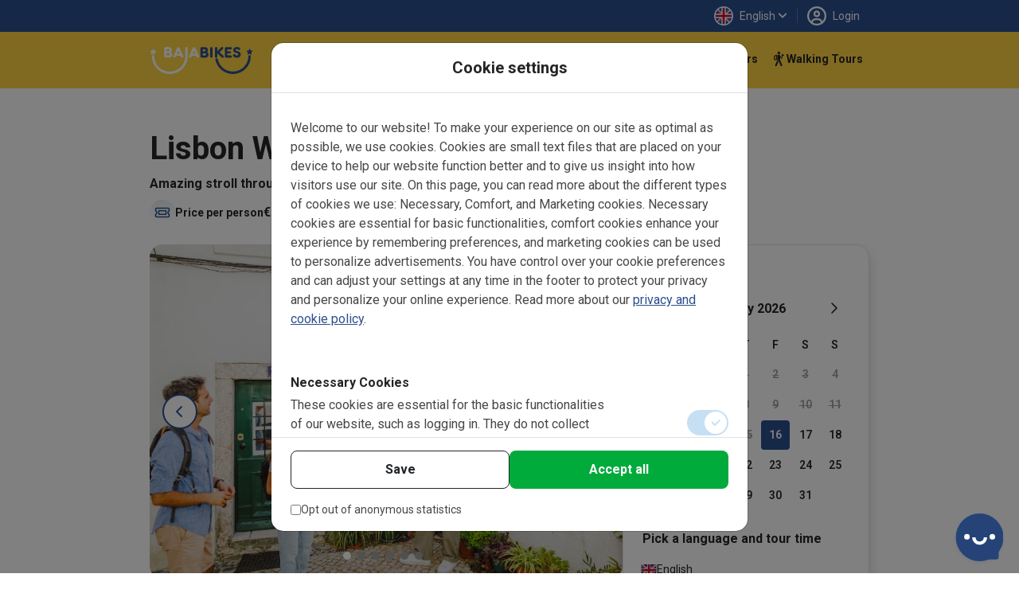

--- FILE ---
content_type: text/html; charset=UTF-8
request_url: https://www.bajabikes.eu/en/lisbon-walking-tour/
body_size: 527594
content:

<!DOCTYPE html>
<html lang="en" class="no-js">
<head>
  <meta name="theme-color" content="#FFD141">
  <meta charset="UTF-8">
  <meta name="viewport" content="width=device-width, initial-scale=1">
  <meta name="clonable-verification" content="">

  <!-- Critical CSS for above-the-fold content -->
  <style id="critical-css">
    /* Critical styles for header and above-the-fold content */
    .header { position: relative; }
    .position-absolute { position: absolute !important; }
    .top-0 { top: 0 !important; }
    .w-100 { width: 100% !important; }
    .h-100 { height: 100% !important; }
    .d-block { display: block !important; }
    .overflow-hidden { overflow: hidden !important; }
    .object-fit-cover { object-fit: cover !important; }
    .text-center { text-align: center !important; }
    .text-light { color: #fff !important; }
    .fw-bold { font-weight: 700 !important; }
    .fs-5 { font-size: 1.25rem !important; }
    .d-flex { display: flex !important; }
    .flex-column { flex-direction: column !important; }
    .order-1 { order: 1 !important; }
    .order-2 { order: 2 !important; }
    @media (min-width: 768px) {
      .order-md-1 { order: 1 !important; }
      .order-md-2 { order: 2 !important; }
    }
    /* Critical CSS: Hide content until Vue mounts to prevent FOUC/flash */
    .js-enabled .prerendered-loading {
      visibility: hidden;
    }
    .js-enabled .prerendered-loading.vue-mounted {
      visibility: visible;
    }
  </style>

  <script>
    // Immediately add js-enabled class to prevent FOUC
    document.documentElement.classList.add('js-enabled');
  </script>

  <script type="application/ld+json">
    {
      "@context": "https://schema.org",
      "@type": "Organization",
      "name": "Baja Bikes",
      "url": "https://www.bajabikes.eu/en/",
      "logo": "https://cdn.bajabikes.eu/wp-content/uploads/2015/07/27215657/logo-min.png",
      "image": "https://www.bajabikes.eu/wp-content/themes/bajabikes2025/src/assets/images/barcelona.jpg"
    }
  </script>
  <link rel="profile" href="http://gmpg.org/xfn/11">
  <link rel="pingback" href="https://www.bajabikes.eu/wp/xmlrpc.php">
  <link rel="icon" href="https://assets.bajabikes.eu/favicon-32x32.png" sizes="32x32" type="image/png"/>
  <link rel="icon" href="https://assets.bajabikes.eu/favicon-192x192.png" sizes="192x192" type="image/png"/>
  <link rel="apple-touch-icon" href="https://assets.bajabikes.eu/favicon-180x180.png" type="image/png"/>

  
  <!-- Preload critical images -->
  <link rel="preload" as="image" href="https://thumbnails.bajabikes.eu/header-image/wp-content/themes/bajabikes/images/mobile-front-banner.avif" type="image/avif" media="(max-width: 767px)" fetchpriority="high">
  <link rel="preload" as="image" href="https://thumbnails.bajabikes.eu/header-image/wp-content/themes/bajabikes/images/mobile-front-banner.webp" type="image/webp" media="(max-width: 767px)" fetchpriority="high">
  <link rel="preload" as="image" href="https://thumbnails.bajabikes.eu/header-image/wp-content/themes/bajabikes/images/mobile-front-banner.jpg" media="(max-width: 767px)" fetchpriority="high">

  <meta name='robots' content='index, follow, max-image-preview:large, max-snippet:-1, max-video-preview:-1' />
	<style>img:is([sizes="auto" i], [sizes^="auto," i]) { contain-intrinsic-size: 3000px 1500px }</style>
	<link rel="alternate" hreflang="nl" href="https://www.bajabikes.eu/nl/lissabon-authentiek-wandeling/" />
<link rel="alternate" hreflang="en" href="https://www.bajabikes.eu/en/lisbon-walking-tour/" />
<link rel="alternate" hreflang="de" href="https://www.bajabikes.eu/de/lissabon-stadtspaziergang/" />
<link rel="alternate" hreflang="da" href="https://www.bajabikes.eu/da/lissabon-byvandring-alfama/" />
<link rel="alternate" hreflang="x-default" href="https://www.bajabikes.eu/nl/lissabon-authentiek-wandeling/" />
<link rel="dns-prefetch" href="//cdn.eu.auth0.com"><link rel="dns-prefetch" href="//fonts.googleapis.com"><link rel="dns-prefetch" href="//fonts.gstatic.com"><link rel="dns-prefetch" href="//thumbnails.bajabikes.eu"><link rel="dns-prefetch" href="//cdn.bajabikes.eu"><link rel="preconnect" href="//cdn.eu.auth0.com" crossorigin><link rel="preconnect" href="//fonts.googleapis.com" crossorigin><link rel="preconnect" href="//fonts.gstatic.com" crossorigin><link rel="preconnect" href="//thumbnails.bajabikes.eu" crossorigin><link rel="preconnect" href="//cdn.bajabikes.eu" crossorigin><noscript></noscript>    <script type="application/ld+json">
    {
      "@context": "https://schema.org",
      "@type": "Product",
      "name": "Lisbon Walking Tour",
      "image": ["https://cdn.bajabikes.eu/wp-content/uploads/2015/12/01152045/baja-bikes-lisbon-walking-tour-1.jpg"],
      "description": "Relaxed stroll through the center |\u00a0Local English-speaking guide | #1 Lisbon Walking Tour | Discover the city center in 2.5 hours | Reserve now online! (PT2H30M)",
      "brand": {
        "@type": "Organization",
        "name": "Baja Bikes",
        "url": "https://bajabikes.eu",
        "logo": "https://cdn.bajabikes.eu/wp-content/uploads/2015/07/27215657/logo-min.png"
      },
      "offers": {
        "@type": "Offer",
        "url": "https://www.bajabikes.eu/en/lisbon-walking-tour/",
        "priceCurrency": "EUR",
        "price": "22.00",
        "priceValidUntil": "2027-01-16",
        "availability": "https://schema.org/InStock",
        "areaServed": {
          "@type": "City",
          "name": "Lisbon"        }
      }
    }
    </script>
    <script type="application/ld+json">
    {
      "@context": "https://schema.org",
      "@type": "TouristTrip",
      "name": "Baja Bikes",
      "url": "https://www.bajabikes.eu/en/lisbon-walking-tour/",
      "description": "Relaxed stroll through the center |\u00a0Local English-speaking guide | #1 Lisbon Walking Tour | Discover the city center in 2.5 hours | Reserve now online!",
      "provider": {
        "@type": "Organization",
        "name": "Baja Bikes",
        "url": "https://bajabikes.eu"
      }
    }
    </script>
    <script type="application/ld+json">
    {
      "@context": "https://schema.org",
      "@type": "WebPage",
      "url": "https://www.bajabikes.eu/en/lisbon-walking-tour/",
      "name": "Lisbon Walking Tour",
      "description": "Relaxed stroll through the center |\u00a0Local English-speaking guide | #1 Lisbon Walking Tour | Discover the city center in 2.5 hours | Reserve now online!",
      "keywords": "Lisbon, Lisbon, Lisboa, Lisbon, city tour Lisbon, Lisbon on foot, Lisbon city tour, Lisbon city walk, Lisbon city walk, Lisbon on foot, lisbon walking tour, Lissabon, lissabon, Lisabon, lisabon",
      "inLanguage": "en"    }
    </script>
  <noscript></noscript>
	<!-- This site is optimized with the Yoast SEO Premium plugin v25.9 (Yoast SEO v25.9) - https://yoast.com/wordpress/plugins/seo/ -->
	<title>Lisbon Walking Tour | Leisure stroll through the city center with a local!</title>
<link crossorigin data-rocket-preconnect href="https://analytics.tiktok.com" rel="preconnect">
<link crossorigin data-rocket-preconnect href="https://bat.bing.com" rel="preconnect">
<link crossorigin data-rocket-preconnect href="https://www.googletagmanager.com" rel="preconnect">
<link crossorigin data-rocket-preconnect href="https://connect.facebook.net" rel="preconnect">
<link crossorigin data-rocket-preconnect href="https://cdneu.net" rel="preconnect">
<link crossorigin data-rocket-preconnect href="https://assets.bajabikes.eu" rel="preconnect">
<link crossorigin data-rocket-preconnect href="https://thumbnails.bajabikes.eu" rel="preconnect">
<link crossorigin data-rocket-preconnect href="https://fonts.googleapis.com" rel="preconnect">
<link crossorigin data-rocket-preconnect href="https://static.hotjar.com" rel="preconnect">
<link crossorigin data-rocket-preconnect href="https://bajabikes.postaffiliatepro.com" rel="preconnect">
<link crossorigin data-rocket-preconnect href="https://googleads.g.doubleclick.net" rel="preconnect">
<link crossorigin data-rocket-preconnect href="https://engaige-widget.vercel.app" rel="preconnect">
<link crossorigin data-rocket-preconnect href="https://js.stripe.com" rel="preconnect">
<link crossorigin data-rocket-preconnect href="https://cdn.bajabikes.eu" rel="preconnect">
<link crossorigin data-rocket-preconnect href="https://www.google.com" rel="preconnect">
<link crossorigin data-rocket-preconnect href="https://www.googleadservices.com" rel="preconnect">
<link crossorigin data-rocket-preconnect href="https://lantern.roeyecdn.com" rel="preconnect">
<link data-rocket-preload as="style" href="https://fonts.googleapis.com/css2?family=Roboto:wght@100;300;400;500;600;700&#038;family=Roboto:wght@400;500;700&#038;display=swap" rel="preload">
<link crossorigin data-rocket-preload as="font" href="https://fonts.gstatic.com/s/roboto/v50/KFO7CnqEu92Fr1ME7kSn66aGLdTylUAMa3yUBA.woff2" rel="preload">
<link href="https://fonts.googleapis.com/css2?family=Roboto:wght@100;300;400;500;600;700&#038;family=Roboto:wght@400;500;700&#038;display=swap" media="print" onload="this.media=&#039;all&#039;" rel="stylesheet">
<noscript><link rel="stylesheet" href="https://fonts.googleapis.com/css2?family=Roboto:wght@100;300;400;500;600;700&#038;family=Roboto:wght@400;500;700&#038;display=swap"></noscript>
	<meta name="description" content="Relaxed stroll through the center | Local English-speaking guide | #1 Lisbon Walking Tour | Discover the city center in 2.5 hours | Reserve now online!" />
	<link rel="canonical" href="https://www.bajabikes.eu/en/lisbon-walking-tour/" />
	<meta property="og:locale" content="en_US" />
	<meta property="og:type" content="article" />
	<meta property="og:title" content="Lisbon Walking Tour | Leisure stroll through the city center with a local!" />
	<meta property="og:description" content="Want to discover a smaller part of the city? Join our Lisbon Walking Tour and see the popular neighborhoods Baixa, Chiado and Alfama by foot! During this relaxed tour you will explore the city center together with an English-speaking guide and learn all there is to know about the history and culture. Wander through the narrow streets of the Alfama and learn all about Fado, a Portuguese music genre, and at the same time, be enchanted by the city&#039;s unique vibe." />
	<meta property="og:url" content="https://www.bajabikes.eu/en/lisbon-walking-tour/" />
	<meta property="og:site_name" content="Baja Bikes" />
	<meta property="article:publisher" content="https://www.facebook.com/Bajabikes.bcn/" />
	<meta property="article:modified_time" content="2025-06-02T13:33:38+00:00" />
	<meta property="og:image" content="https://cdn.bajabikes.eu/wp-content/uploads/2015/12/27220846/lissabon8.jpg" />
	<meta property="og:image:width" content="720" />
	<meta property="og:image:height" content="960" />
	<meta property="og:image:type" content="image/jpeg" />
	<meta name="twitter:card" content="summary_large_image" />
	<meta name="twitter:title" content="Lisbon Walking Tour" />
	<meta name="twitter:site" content="@bajabikes" />
	<meta name="twitter:label1" content="Est. reading time" />
	<meta name="twitter:data1" content="3 minutes" />
	<script type="application/ld+json" class="yoast-schema-graph">{"@context":"https://schema.org","@graph":[{"@type":"WebPage","@id":"https://www.bajabikes.eu/en/lisbon-walking-tour/","url":"https://www.bajabikes.eu/en/lisbon-walking-tour/","name":"Lisbon Walking Tour | Leisure stroll through the city center with a local!","isPartOf":{"@id":"https://www.bajabikes.eu/nl/#website"},"datePublished":"2015-12-15T11:31:33+00:00","dateModified":"2025-06-02T13:33:38+00:00","description":"Relaxed stroll through the center | Local English-speaking guide | #1 Lisbon Walking Tour | Discover the city center in 2.5 hours | Reserve now online!","breadcrumb":{"@id":"https://www.bajabikes.eu/en/lisbon-walking-tour/#breadcrumb"},"inLanguage":"en","potentialAction":[{"@type":"ReadAction","target":["https://www.bajabikes.eu/en/lisbon-walking-tour/"]}]},{"@type":"BreadcrumbList","@id":"https://www.bajabikes.eu/en/lisbon-walking-tour/#breadcrumb","itemListElement":[{"@type":"ListItem","position":1,"name":"Home","item":"https://www.bajabikes.eu/en/"},{"@type":"ListItem","position":2,"name":"Lisbon Walking Tour"}]},{"@type":"WebSite","@id":"https://www.bajabikes.eu/nl/#website","url":"https://www.bajabikes.eu/nl/","name":"Baja Bikes","description":"Fietstours &amp; fietshuur in ruim 100 wereldsteden: Nederlandse gids!","potentialAction":[{"@type":"SearchAction","target":{"@type":"EntryPoint","urlTemplate":"https://www.bajabikes.eu/nl/?s={search_term_string}"},"query-input":{"@type":"PropertyValueSpecification","valueRequired":true,"valueName":"search_term_string"}}],"inLanguage":"en"}]}</script>
	<!-- / Yoast SEO Premium plugin. -->


<link rel='dns-prefetch' href='//thumbnails.bajabikes.eu' />
<link rel='dns-prefetch' href='//cdn.bajabikes.eu' />
<link rel='dns-prefetch' href='//fonts.googleapis.com' />
<link rel='dns-prefetch' href='//fonts.gstatic.com' />
<link rel='dns-prefetch' href='//cdn.eu.auth0.com' />
<link href='https://fonts.gstatic.com' crossorigin rel='preconnect' />
<link rel='preconnect' href='https://thumbnails.bajabikes.eu' />
<link rel='preconnect' href='https://cdn.bajabikes.eu' />
<link rel='preconnect' href='https://fonts.googleapis.com' />
<link rel='preconnect' href='https://cdn.eu.auth0.com' />
<link data-minify="1" rel='stylesheet' id='vite-main-css' href='https://assets.bajabikes.eu/wp-content/bb-cache/min/1/wp-content/themes/bajabikes2025/dist/css/main.Cb9k8lJ9.css?ver=1768477815' type='text/css' media='all' />
<meta name="generator" content="WPML ver:4.8.6 stt:12,39,1,3;" />
<span class="server-198.211.120.234" style="display:none"></span><link rel="icon" href="https://cdn.bajabikes.eu/wp-content/uploads/2024/09/25154355/cropped-favicon-32x32.png" sizes="32x32" />
<link rel="icon" href="https://cdn.bajabikes.eu/wp-content/uploads/2024/09/25154355/cropped-favicon-192x192.png" sizes="192x192" />
<link rel="apple-touch-icon" href="https://cdn.bajabikes.eu/wp-content/uploads/2024/09/25154355/cropped-favicon-180x180.png" />
<meta name="msapplication-TileImage" content="https://cdn.bajabikes.eu/wp-content/uploads/2024/09/25154355/cropped-favicon-270x270.png" />
<noscript><style id="rocket-lazyload-nojs-css">.rll-youtube-player, [data-lazy-src]{display:none !important;}</style></noscript>    <!-- Facebook Pixel Code - Load asynchronously -->
    <script>
      !function(f,b,e,v,n,t,s){if(f.fbq)return;n=f.fbq=function()
      {n.callMethod ? n.callMethod.apply(n,arguments):n.queue.push(arguments)};

      if(!f._fbq)f._fbq=n;
      n.push=n;n.loaded=!0;n.version='2.0';n.queue=[];t=b.createElement(e);t.async=!0;
      t.src=v;s=b.getElementsByTagName(e)[0];s.parentNode.insertBefore(t,s)}(window,document,'script','//connect.facebook.net/en_US/fbevents.js');

      let fbPermission = 'revoke';
      try {
        const cookieChoice = localStorage.getItem('cookieChoice');
        fbPermission = ['marketing', 'all'].includes(cookieChoice) ? 'grant' : 'revoke';
      } catch (e) {
        // localStorage not available (private browsing, disabled, etc.)
        fbPermission = 'revoke';
      }

      fbq('consent', fbPermission);

      fbq('init', '633646986738160');
      fbq('track', 'PageView');

      // Allow facebook tracking if user has accepted cookies
      document.addEventListener('itemInsertedLocalStorage', (event) => {
        fbPermission = event.detail.key === 'cookieChoice' && ['marketing', 'all'].includes(event.detail.newValue) ? 'grant' : 'revoke';

        fbq('consent', fbPermission);
      });

    </script>
    <noscript>
      <img height="1" width="1" style="display:none" src="https://www.facebook.com/tr?id=633646986738160&ev=PageView&noscript=1"/>
    </noscript>
    <!-- End Facebook Pixel Code -->

    <!-- Start VWO Async SmartCode -->
    <link rel="preconnect" href="https://dev.visualwebsiteoptimizer.com" />
    <script type='text/javascript' id='vwoCode'>
      function initVWO() {
        let cookieChoice;
        try {
          cookieChoice = localStorage.getItem('cookieChoice');
        } catch (e) {
          // localStorage not available (private browsing, disabled, etc.)
          return;
        }

        // Only load VWO if user has accepted 'comfortable' or 'all' (analytics consent)
        if (!['comfortable', 'all'].includes(cookieChoice)) {
          return;
        }

        // Delay VWO loading to improve initial page load
        setTimeout(function() {
          window._vwo_code || (function () {
            var w=window,
            d=document;
            var account_id=224575,
            version=2.2,
            settings_tolerance=2000,
            hide_element='body',
            hide_element_style = 'opacity:0 !important;filter:alpha(opacity=0) !important;background:none !important';
            /* DO NOT EDIT BELOW THIS LINE */
            if(f=!1,v=d.querySelector('#vwoCode'),cc={},-1<d.URL.indexOf('__vwo_disable__')||w._vwo_code)return;try{var e=JSON.parse(localStorage.getItem('_vwo_'+account_id+'_config'));cc=e&&'object'==typeof e?e:{}}catch(e){}function r(t){try{return decodeURIComponent(t)}catch(e){return t}}var s=function(){var e={combination:[],combinationChoose:[],split:[],exclude:[],uuid:null,consent:null,optOut:null},t=d.cookie||'';if(!t)return e;for(var n,i,o=/(?:^|;\s*)(?:(_vis_opt_exp_(\d+)_combi=([^;]*))|(_vis_opt_exp_(\d+)_combi_choose=([^;]*))|(_vis_opt_exp_(\d+)_split=([^:;]*))|(_vis_opt_exp_(\d+)_exclude=[^;]*)|(_vis_opt_out=([^;]*))|(_vwo_global_opt_out=[^;]*)|(_vwo_uuid=([^;]*))|(_vwo_consent=([^;]*)))/g;null!==(n=o.exec(t));)try{n[1]?e.combination.push({id:n[2],value:r(n[3])}):n[4]?e.combinationChoose.push({id:n[5],value:r(n[6])}):n[7]?e.split.push({id:n[8],value:r(n[9])}):n[10]?e.exclude.push({id:n[11]}):n[12]?e.optOut=r(n[13]):n[14]?e.optOut=!0:n[15]?e.uuid=r(n[16]):n[17]&&(i=r(n[18]),e.consent=i&&3<=i.length?i.substring(0,3):null)}catch(e){}return e}();function i(){var e=function(){if(w.VWO&&Array.isArray(w.VWO))for(var e=0;e<w.VWO.length;e++){var t=w.VWO[e];if(Array.isArray(t)&&('setVisitorId'===t[0]||'setSessionId'===t[0]))return!0}return!1}(),t='a='+account_id+'&u='+encodeURIComponent(w._vis_opt_url||d.URL)+'&vn='+version+'&ph=1'+('undefined'!=typeof platform?'&p='+platform:'')+'&st='+w.performance.now();e||((n=function(){var e,t=[],n={},i=w.VWO&&w.VWO.appliedCampaigns||{};for(e in i){var o=i[e]&&i[e].v;o&&(t.push(e+'-'+o+'-1'),n[e]=!0)}if(s&&s.combination)for(var r=0;r<s.combination.length;r++){var a=s.combination[r];n[a.id]||t.push(a.id+'-'+a.value)}return t.join('|')}())&&(t+='&c='+n),(n=function(){var e=[],t={};if(s&&s.combinationChoose)for(var n=0;n<s.combinationChoose.length;n++){var i=s.combinationChoose[n];e.push(i.id+'-'+i.value),t[i.id]=!0}if(s&&s.split)for(var o=0;o<s.split.length;o++)t[(i=s.split[o]).id]||e.push(i.id+'-'+i.value);return e.join('|')}())&&(t+='&cc='+n),(n=function(){var e={},t=[];if(w.VWO&&Array.isArray(w.VWO))for(var n=0;n<w.VWO.length;n++){var i=w.VWO[n];if(Array.isArray(i)&&'setVariation'===i[0]&&i[1]&&Array.isArray(i[1]))for(var o=0;o<i[1].length;o++){var r,a=i[1][o];a&&'object'==typeof a&&(r=a.e,a=a.v,r&&a&&(e[r]=a))}}for(r in e)t.push(r+'-'+e[r]);return t.join('|')}())&&(t+='&sv='+n)),s&&s.optOut&&(t+='&o='+s.optOut);var n=function(){var e=[],t={};if(s&&s.exclude)for(var n=0;n<s.exclude.length;n++){var i=s.exclude[n];t[i.id]||(e.push(i.id),t[i.id]=!0)}return e.join('|')}();return n&&(t+='&e='+n),s&&s.uuid&&(t+='&id='+s.uuid),s&&s.consent&&(t+='&consent='+s.consent),w.name&&-1<w.name.indexOf('_vis_preview')&&(t+='&pM=true'),w.VWO&&w.VWO.ed&&(t+='&ed='+w.VWO.ed),t}code={nonce:v&&v.nonce,library_tolerance:function(){return'undefined'!=typeof library_tolerance?library_tolerance:void 0},settings_tolerance:function(){return cc.sT||settings_tolerance},hide_element_style:function(){return'{'+(cc.hES||hide_element_style)+'}'},hide_element:function(){return performance.getEntriesByName('first-contentful-paint')[0]?'':'string'==typeof cc.hE?cc.hE:hide_element},getVersion:function(){return version},finish:function(e){var t;f||(f=!0,(t=d.getElementById('_vis_opt_path_hides'))&&t.parentNode.removeChild(t),e&&((new Image).src='https://dev.visualwebsiteoptimizer.com/ee.gif?a='+account_id+e))},finished:function(){return f},addScript:function(e){var t=d.createElement('script');t.type='text/javascript',e.src?t.src=e.src:t.text=e.text,v&&t.setAttribute('nonce',v.nonce),d.getElementsByTagName('head')[0].appendChild(t)},load:function(e,t){t=t||{};var n=new XMLHttpRequest;n.open('GET',e,!0),n.withCredentials=!t.dSC,n.responseType=t.responseType||'text',n.onload=function(){if(t.onloadCb)return t.onloadCb(n,e);200===n.status?_vwo_code.addScript({text:n.responseText}):_vwo_code.finish('&e=loading_failure:'+e)},n.onerror=function(){if(t.onerrorCb)return t.onerrorCb(e);_vwo_code.finish('&e=loading_failure:'+e)},n.send()},init:function(){var e,t=this.settings_tolerance();w._vwo_settings_timer=setTimeout(function(){_vwo_code.finish()},t),'body'!==this.hide_element()?(n=d.createElement('style'),e=(t=this.hide_element())?t+this.hide_element_style():'',t=d.getElementsByTagName('head')[0],n.setAttribute('id','_vis_opt_path_hides'),v&&n.setAttribute('nonce',v.nonce),n.setAttribute('type','text/css'),n.styleSheet?n.styleSheet.cssText=e:n.appendChild(d.createTextNode(e)),t.appendChild(n)):(n=d.getElementsByTagName('head')[0],(e=d.createElement('div')).style.cssText='z-index: 2147483647 !important;position: fixed !important;left: 0 !important;top: 0 !important;width: 100% !important;height: 100% !important;background: white !important;',e.setAttribute('id','_vis_opt_path_hides'),e.classList.add('_vis_hide_layer'),n.parentNode.insertBefore(e,n.nextSibling));var n='https://dev.visualwebsiteoptimizer.com/j.php?'+i();-1!==w.location.search.indexOf('_vwo_xhr')?this.addScript({src:n}):this.load(n+'&x=true',{l:1})}};w._vwo_code=code;code.init();
          })();
        }, 500); // Delay VWO loading by 0.5
      }

      initVWO();

      document.addEventListener('itemInsertedLocalStorage', function(event) {
        if (event.detail.key === 'cookieChoice' && ['comfortable', 'all'].includes(event.detail.newValue)) {
          initVWO();
        }
      });
    </script>
    <!-- End VWO Async SmartCode -->

    <!-- MicroSoft Universal Event Tracking - Load asynchronously -->
    <script>
      // Delay Microsoft tracking to improve initial page load
      setTimeout(function() {
        (function(w,d,t,r,u){var f,n,i;w[u]=w[u]||[],f=function(){var o={ti:"5221853"};o.q=w[u],w[u]=new UET(o),w[u].push("pageLoad")},n=d.createElement(t),n.src=r,n.async=1,n.onload=n.onreadystatechange=function(){var s=this.readyState;s&&s!=="loaded"&&s!=="complete"||(f(),n.onload=n.onreadystatechange=null)},i=d.getElementsByTagName(t)[0],i.parentNode.insertBefore(n,i)})(window,document,"script","//bat.bing.com/bat.js","uetq");

        // Disallow cookies for Microsoft Universal Event Tracking by default
        window.uetq = window.uetq || [];

        let msPermission = 'denied';
        try {
          const cookieChoice = localStorage.getItem('cookieChoice');
          msPermission = ['marketing', 'all'].includes(cookieChoice) ? 'granted' : 'denied';
        } catch (e) {
          // localStorage not available (private browsing, disabled, etc.)
          msPermission = 'denied';
        }

        window.uetq.push('consent', 'default', {
          'ad_storage': msPermission
        });

        // Allow cookies for Microsoft Universal Event Tracking if user has accepted cookies
        document.addEventListener('itemInsertedLocalStorage', (event) => {
          msPermission = event.detail.key === 'cookieChoice' && ['marketing', 'all'].includes(event.detail.newValue) ? 'granted' : 'denied';

          window.uetq.push('consent', 'default', {
            'ad_storage': msPermission
          });
        });
      }, 3000); // Delay Microsoft tracking by 3 seconds
    </script>

    <noscript>
      <img src="//bat.bing.com/action/0?ti=5221853&Ver=2" height="0" width="0" style="display:none; visibility: hidden;" />
    </noscript>
    <!-- End of MicroSoft Universal Event Tracking -->

    <!-- GTM Error Prevention -->
    <script>
      // Prevent GTM errors when trying to attach event listeners to non-existent elements
      (function() {
        // Global error handler to catch and suppress GTM querySelector errors
        window.addEventListener('error', function(e) {
          // Check if error is from GTM
          if (e.filename && e.filename.includes('googletagmanager.com/gtm.js')) {
            // Check if it's the querySelector/null error
            var isQuerySelectorError = e.message && (
              e.message.includes('querySelector') ||
              e.message.includes('null is not an object') ||
              e.message.includes('Cannot read property') ||
              e.message.includes('addEventListener')
            );

            if (isQuerySelectorError) {
              // Prevent the error from appearing as a red error in console
              e.preventDefault();
              e.stopPropagation();

              // Log as a warning instead for debugging purposes
              if (window.console && console.warn) {
                console.warn(
                  '[GTM] Element not found - GTM tried to attach listener to non-existent element.',
                  '\nThis is usually caused by GTM triggers configured for elements that don\'t exist on all pages.',
                  '\nTo fix: Review your GTM trigger configurations and add element existence checks.',
                  '\nOriginal error:', e.message
                );
              }
              return true;
            }
          }
        }, true);

        // Add a safety wrapper to help prevent the errors in the first place
        // by making querySelector more resilient
        var originalQuerySelector = Document.prototype.querySelector;
        Document.prototype.querySelector = function(selector) {
          try {
            return originalQuerySelector.call(this, selector);
          } catch (e) {
            // If selector is invalid, return null gracefully
            console.warn('[GTM] Invalid CSS selector:', selector);
            return null;
          }
        };
      })();
    </script>
    <!-- End GTM Error Prevention -->

  
  
  <!-- Google Tag Manager - Load asynchronously -->
  <script>
    (function(w,d,s,l,i){
      w[l]=w[l]||[];
      w[l].push({'gtm.start': new Date().getTime(),event:'gtm.js'});
      var f=d.getElementsByTagName(s)[0],
          j=d.createElement(s),
          dl=l!='dataLayer'?'&l='+l:'';
      j.async=true;
      j.src='https://www.googletagmanager.com/gtm.js?id='+i+dl;
      f.parentNode.insertBefore(j,f);
    })(window,document,'script','dataLayer','GTM-N55PP23');
  </script>
  <!-- End Google Tag Manager -->

  <script>
    // Initialize gtag immediately so it's available for all pages
    window.dataLayer = window.dataLayer || [];

    function gtag() {
      dataLayer.push(arguments);
    }

    let none = {
      'ad_storage': 'denied',
      'ad_user_data': 'denied',
      'ad_personalization': 'denied',
      'analytics_storage': 'denied'
    };

    let comfortable = {
      'ad_storage': 'denied',
      'ad_user_data': 'denied',
      'ad_personalization': 'denied',
      'analytics_storage': 'granted'
    };

    let marketing = {
      'ad_storage': 'granted',
      'ad_user_data': 'granted',
      'ad_personalization': 'granted',
      'analytics_storage': 'denied'
    };

    let all = {
      'ad_storage': 'granted',
      'ad_user_data': 'granted',
      'ad_personalization': 'granted',
      'analytics_storage': 'granted'
    };

    // Do not allow google tracking by default
    function setGtagConsent(preference, type = 'default') {
      if (preference === 'comfortable') {
        gtag('consent', type, comfortable);
      } else if (preference === 'marketing') {
        gtag('consent', type, marketing);
      } else if (preference === 'all') {
        gtag('consent', type, all);
      } else {
        gtag('consent', type, none);
      }
    }

    try {
      setGtagConsent(localStorage.getItem('cookieChoice'));
    } catch (e) {
      // localStorage not available (private browsing, disabled, etc.)
      setGtagConsent(null);
    }

    // Allow google tracking if user has accepted cookies
    document.addEventListener('itemInsertedLocalStorage', (event) => {
      if (event.detail.key === 'cookieChoice') {
        setGtagConsent(event.detail.newValue, 'update');

        // Reload server-side tracker if consent changes
        // handleTrackingMode(event.detail.newValue);
      }
    });

  </script>
  <!-- End of Global site tag (gtag.js) - Google Ads: 1047161531 -->

  <!-- Anonymous Analytics (Legitimate Interest - GDPR Compliant) -->
  <script data-minify="1" src="https://assets.bajabikes.eu/wp-content/bb-cache/min/1/wp-content/themes/bajabikes2025/configure/js/anonymous-beacon.js?ver=1768477813" async></script>
  <!-- End Anonymous Analytics -->

  <!-- Google Ads conversion tracking -->
  <script>
    // TODO: This is specifically for the Bike Holidays booking flow.
    function gtag_report_conversion(value, number, tourId, pax) {
      var send_to = [],
          analytics_id = 'G-4GFTHX4EBN',
          ad_send_to = 'AW-1047161531';

      if (analytics_id !== '') {
        send_to.push(analytics_id)
      }
      if (ad_send_to !== '') {
        send_to.push(ad_send_to)
      }

      gtag('event', 'conversion', {
        'event_category': 'conversion-holidays',
        'event_label': 'conversion-holidays-' + tourId,
        'value': value,
        'currency': 'EUR',
        'transaction_id': number,
        'pax': pax,
        'send_to': send_to
      });

      return false;
    }
  </script>
  <!-- End of Google Ads conversion tracking -->

  <!-- Ortto and HotJar capture code -->
  <script>
    function addTracking(preference) {
      if (preference === 'comfortable' || preference === 'all') {
        // Ortto capture code
        window.ap3c = window.ap3c || {};
        var ap3c = window.ap3c;
        ap3c.cmd = ap3c.cmd || [];
        ap3c.cmd.push(function() {
          ap3c.init('ZVIZrP04_yICGbcMYmFqYWJpa2Vz', 'https://capture-api-eu.ortto.app/');
          ap3c.track({v: 0});
        });
        ap3c.activity = function(act) { ap3c.act = (ap3c.act || []); ap3c.act.push(act); };
        var s, t; s = document.createElement('script'); s.type = 'text/javascript'; s.src = "https://cdneu.net/app.js";
        t = document.getElementsByTagName('script')[0]; t.parentNode.insertBefore(s, t);

        // HotJar tracking
        (function(h,o,t,j,a,r){
            h.hj=h.hj||function(){(h.hj.q=h.hj.q||[]).push(arguments)};
            h._hjSettings={hjid:2822261,hjsv:6};
            a=o.getElementsByTagName('head')[0];
            r=o.createElement('script');r.async=1;
            r.src=t+h._hjSettings.hjid+j+h._hjSettings.hjsv;
            a.appendChild(r);
        })(window,document,'https://static.hotjar.com/c/hotjar-','.js?sv=');
      }
    }

    try {
      addTracking(localStorage.getItem('cookieChoice'));
    } catch (e) {
      // localStorage not available (private browsing, disabled, etc.)
      addTracking(null);
    }

    document.addEventListener('itemInsertedLocalStorage', (event) => {
      if (event.detail.key === 'cookieChoice') {
        addTracking(event.detail.newValue);
      }
    });
  </script>
  <!-- End of Ortto and HotJar capture code -->

  <!-- Auth0 Lock.js will be loaded dynamically when needed -->
<style id="rocket-lazyrender-inline-css">[data-wpr-lazyrender] {content-visibility: auto;}</style><style id="wpr-lazyload-bg-container"></style><style id="wpr-lazyload-bg-exclusion"></style>
<noscript>
<style id="wpr-lazyload-bg-nostyle"></style>
</noscript>
<script type="application/javascript">const rocket_pairs = []; const rocket_excluded_pairs = [];</script><meta name="generator" content="WP Rocket 3.19.4" data-wpr-features="wpr_lazyload_css_bg_img wpr_defer_js wpr_minify_js wpr_lazyload_images wpr_preconnect_external_domains wpr_auto_preload_fonts wpr_automatic_lazy_rendering wpr_oci wpr_minify_css wpr_cdn wpr_preload_links wpr_desktop" /></head>

<body class="wp-singular tour-template tour-template-page-templates tour-template-tpl_product_page tour-template-page-templatestpl_product_page-php single single-tour postid-13938 wp-theme-bajabikes2025">

  <noscript>
    <iframe src="https://www.googletagmanager.com/ns.html?id=GTM-N55PP23" height="0" width="0" style="display:none;visibility:hidden"></iframe>
  </noscript>


<!-- Facebook SDK -->
<script>
  window.fbAsyncInit = function() {
    FB.init({
      appId   : '214924805551813',
      xfbml   : true,
      version : 'v2.6'
    });
  };

  (function(d, s, id) {
    var js, fjs = d.getElementsByTagName(s)[0];
    if (d.getElementById(id)) {return;}
    js     = d.createElement(s);
    js.id  = id;
    js.src = "//connect.facebook.net/en_US/sdk.js";
    fjs.parentNode.insertBefore(js, fjs);
  }(document, 'script', 'facebook-jssdk'));
</script>
<!-- End of Facebook SDK -->


<div
  id="cookie-consent"
  data-layout="#cookie-consent"
  data-json="{&quot;cookies-page-url&quot;:&quot;https:\/\/www.bajabikes.eu\/en\/privacy-policy\/&quot;}"
>
  <!-- Vue will mount here -->
</div>
<div
  id="tour-page"
  class="prerendered-loading "
  data-layout="#tour-page"
  data-json="{&quot;locale&quot;:&quot;en&quot;,&quot;postId&quot;:13938,&quot;productId&quot;:10419,&quot;price&quot;:&quot;\u20ac 22&quot;,&quot;priceChildren&quot;:&quot;&quot;,&quot;duration&quot;:&quot;3 \/ 3.5 hrs.&quot;,&quot;title&quot;:&quot;Lisbon Walking Tour&quot;,&quot;subtitle&quot;:&quot;Amazing stroll through the city center&quot;,&quot;tabTitle1&quot;:&quot;Description&quot;,&quot;tabTitle2&quot;:&quot;More Info&quot;,&quot;tabTitle3&quot;:&quot;Meeting Point&quot;,&quot;tabContent1&quot;:&quot;&lt;ul&gt;\n&lt;li&gt;&lt;strong&gt;English-speaking guide&lt;\/strong&gt;&lt;\/li&gt;\n&lt;li&gt;Authentic &amp;amp; relaxed tour&lt;\/li&gt;\n&lt;li&gt;&lt;strong&gt;Lisbon Walking Tour&lt;\/strong&gt;&lt;\/li&gt;\n&lt;li&gt;See Baixa, Chiado and\u00a0Alfama neighborhoods&lt;\/li&gt;\n&lt;li&gt;&lt;strong&gt;Book now online!&lt;\/strong&gt;&lt;\/li&gt;\n&lt;\/ul&gt;\n&lt;p&gt;Want to discover a more concentrated part of the city? Join our &lt;strong&gt;Lisbon Walking Tour&lt;\/strong&gt; and see the popular neighborhoods &lt;strong&gt;Baixa&lt;\/strong&gt;, &lt;strong&gt;Chiado&lt;\/strong&gt; and &lt;strong&gt;Alfama&lt;\/strong&gt; by foot! During this relaxed tour you will &lt;strong&gt;explore the city center&lt;\/strong&gt; together with an &lt;strong&gt;English-speaking guide&lt;\/strong&gt; and learn all there is to know about the history and culture. Wander through the narrow streets of the Alfama and &lt;strong&gt;learn all about Fado,&lt;\/strong&gt; a Portuguese music genre, and at the same time, be enchanted by the city&amp;#8217;s unique vibe.&lt;\/p&gt;\n&lt;h2&gt;Discover Lisbon&amp;#8217;s city center on a walking tour&lt;\/h2&gt;\n&lt;p&gt;&lt;span class=\&quot;fa-stack\&quot;&gt;&lt;i class=\&quot;fa fa-circle fa-stack-2x\&quot;&gt;&lt;\/i&gt;&lt;i class=\&quot;fa fa-camera fa-stack-1x fa-inverse\&quot;&gt;&lt;\/i&gt;&lt;\/span&gt;&lt;strong&gt;These are the highlights you will see:&lt;\/strong&gt;&lt;\/p&gt;\n&lt;ul&gt;\n&lt;li style=\&quot;list-style-type: none;\&quot;&gt;\n&lt;ul&gt;\n&lt;li&gt;Rossio Square&lt;\/li&gt;\n&lt;li&gt;Restauradores Square&lt;\/li&gt;\n&lt;li&gt;Rossio Central Station&lt;\/li&gt;\n&lt;li&gt;Carmo Square&lt;\/li&gt;\n&lt;li&gt;Chiado neighborhood&lt;\/li&gt;\n&lt;li&gt;Alfama district&lt;\/li&gt;\n&lt;li&gt;Fado Museum&lt;\/li&gt;\n&lt;li&gt;Pra\u00e7a do Comercio&lt;\/li&gt;\n&lt;\/ul&gt;\n&lt;\/li&gt;\n&lt;\/ul&gt;\n&lt;p&gt;This tour is a &lt;strong&gt;great way to start your city trip&lt;\/strong&gt; in the Portuguese capital. During our&lt;strong&gt; Lisbon Walking Tour&lt;\/strong&gt; our friendly &lt;strong&gt;English-speaking guide&lt;\/strong&gt; will take you on a leisurely stroll through the city center. You will see the famous &lt;strong&gt;Rossio Square&lt;\/strong&gt;, the Restauradores Square, the intricate Neo-Manueline architecture of the &lt;strong&gt;Rossio Central Station&lt;\/strong&gt;, the beautiful Carmo Square and the elegant &lt;strong&gt;Chiado neighborhood&lt;\/strong&gt;, with its old caf\u00e9s, boutiques, theaters and bookstores.&lt;\/p&gt;\n&lt;p&gt;Afterwards, you will continue the walk through the old maze of small squares and narrow alleyways of the Moorish &lt;strong&gt;Alfama neighborhood,&lt;\/strong&gt; where time seems to have stopped. The guide will tell you all about Fado as you pass the Fado Museum and point out some of Alfama\u2019s hidden, intimate &lt;strong&gt;Fado restaurants&lt;\/strong&gt; to listen to music and eat traditional Portuguese cuisine.&lt;\/p&gt;\n&lt;p&gt;Of course, there will be enough time to take pictures and your guide will be more than happy to answer any questions. This excursion is &lt;strong&gt;one of the best ways to explore this beautiful city&lt;\/strong&gt; and to make your stay unforgettable!&lt;\/p&gt;\n&lt;h3&gt;Book a walking tour in Lisbon!&lt;\/h3&gt;\n&lt;p&gt;Did we spark your interest? Reserve your spot now!&lt;\/p&gt;\n&lt;p&gt;&lt;strong&gt;Please note, that this tour ends in Pra\u00e7a do Comercio.\u00a0&lt;\/strong&gt;&lt;\/p&gt;\n&lt;p&gt;&lt;em&gt;Our advice:&lt;\/em&gt; During your first days in the city, do one of our guided tours. This way you can get a great overview of the city at the beginning of your trip.&lt;\/p&gt;\n&lt;p&gt;&lt;em&gt;Start your city trip off right with a Baja Bikes tour!&lt;\/em&gt;&lt;\/p&gt;\n&quot;,&quot;tabContent2&quot;:&quot;&lt;h5&gt;&lt;span class=\&quot;fa-stack\&quot;&gt;&lt;i class=\&quot;fa fa-circle fa-stack-2x\&quot;&gt;&lt;\/i&gt;&lt;i class=\&quot;fa fa-info fa-stack-1x fa-inverse\&quot;&gt;&lt;\/i&gt;&lt;\/span&gt;Information&lt;\/h5&gt;\r\n&lt;strong&gt;Good to know:&lt;\/strong&gt;\r\n&lt;ul class=\&quot;fa-ul\&quot;&gt;\r\n \t&lt;li&gt;&lt;i class=\&quot;fa-li fa fa-check\&quot;&gt;&lt;\/i&gt;Online reservation is necessary&lt;\/li&gt;\r\n \t&lt;li&gt;&lt;i class=\&quot;fa-li fa fa-check\&quot;&gt;&lt;\/i&gt;Payment up front online&lt;\/li&gt;\r\n \t&lt;li&gt;&lt;i class=\&quot;fa-li fa fa-check\&quot;&gt;&lt;\/i&gt;Change or cancel free of charge up to 24 hours in advance&lt;\/li&gt;\r\n \t&lt;li&gt;&lt;i class=\&quot;fa-li fa fa-check\&quot;&gt;&lt;\/i&gt;Distance: 3 km (1.8 mi)&lt;\/li&gt;\r\n&lt;\/ul&gt;\r\n&lt;strong&gt;Included:&lt;\/strong&gt;\r\n&lt;ul class=\&quot;fa-ul\&quot;&gt;\r\n \t&lt;li&gt;&lt;i class=\&quot;fa-li fa fa-check\&quot;&gt;&lt;\/i&gt;English-speaking guide&lt;\/li&gt;\r\n \t&lt;li&gt;&lt;i class=\&quot;fa-li fa fa-check\&quot;&gt;&lt;\/i&gt;A great experience!&lt;\/li&gt;\r\n \t&lt;li&gt;&lt;i class=\&quot;fa-li fa fa-check\&quot;&gt;&lt;\/i&gt;Time to take great pictures&lt;\/li&gt;\r\n \t&lt;li&gt;&lt;i class=\&quot;fa-li fa fa-check\&quot;&gt;&lt;\/i&gt;Pastel de Nata&lt;\/li&gt;\r\n \t&lt;li&gt;&lt;i class=\&quot;fa-li fa fa-check\&quot;&gt;&lt;\/i&gt;Tapas and Wine&lt;\/li&gt;\r\n&lt;\/ul&gt;&quot;,&quot;tabContent3&quot;:&quot;&lt;h5&gt;&lt;span class=\&quot;fa-stack\&quot;&gt;&lt;i class=\&quot;fa fa-circle fa-stack-2x\&quot;&gt;&lt;\/i&gt;&lt;i class=\&quot;fa fa-heart fa-stack-1x fa-inverse\&quot;&gt;&lt;\/i&gt;&lt;\/span&gt;Sustainable activity&lt;\/h5&gt;\r\n&lt;strong&gt;This is why this walking tour is good for you and the planet:&lt;\/strong&gt;\r\n&lt;ul class=\&quot;fa-ul\&quot;&gt;\r\n \t&lt;li&gt;&lt;i class=\&quot;fa-li fa fa-check\&quot;&gt;&lt;\/i&gt;Walking tours are eco-friendly and help promote sustainable tourism&lt;\/li&gt;\r\n \t&lt;li&gt;&lt;i class=\&quot;fa-li fa fa-check\&quot;&gt;&lt;\/i&gt;By joining a guided walking tour, you save 1.5 to 2 kg of CO2 on average compared to a sightseeing tour by bus&lt;\/li&gt;\r\n \t&lt;li&gt;&lt;i class=\&quot;fa-li fa fa-check\&quot;&gt;&lt;\/i&gt;You stimulate the local economy and employment&lt;\/li&gt;\r\n \t&lt;li&gt;&lt;i class=\&quot;fa-li fa fa-check\&quot;&gt;&lt;\/i&gt;You help to invest in a local green infrastructure&lt;\/li&gt;\r\n \t&lt;li&gt;&lt;i class=\&quot;fa-li fa fa-check\&quot;&gt;&lt;\/i&gt;Walking is healthy and relaxing&lt;\/li&gt;\r\n \t&lt;li&gt;&lt;i class=\&quot;fa-li fa fa-check\&quot;&gt;&lt;\/i&gt;Read more about &lt;a href=\&quot;https:\/\/www.bajabikes.eu\/en\/sustainability\/\&quot; target=\&quot;_blank\&quot; rel=\&quot;noopener\&quot;&gt;Baja Bikes &amp;amp; sustainability&lt;\/a&gt;&lt;\/li&gt;\r\n&lt;\/ul&gt;\r\n&lt;h5&gt;&lt;span class=\&quot;fa-stack\&quot;&gt;&lt;i class=\&quot;fa fa-circle fa-stack-2x\&quot;&gt;&lt;\/i&gt;&lt;i class=\&quot;fa fa-map-marker fa-stack-1x fa-inverse\&quot;&gt;&lt;\/i&gt;&lt;\/span&gt;Meeting point&lt;\/h5&gt;\r\n&lt;ul class=\&quot;fa-ul\&quot;&gt;\r\n \t&lt;li&gt;&lt;i class=\&quot;fa-li fa fa-check\&quot;&gt;&lt;\/i&gt;More details will be sent by e-mail after booking&lt;\/li&gt;\r\n \t&lt;li&gt;&lt;i class=\&quot;fa-li fa fa-check\&quot;&gt;&lt;\/i&gt;Parking nearby: &lt;a href=\&quot;https:\/\/goo.gl\/maps\/G8mk9p7YUuHBAqTD6\&quot; target=\&quot;_blank\&quot; rel=\&quot;noopener\&quot;&gt;Estacionamento Martim Moniz&lt;\/a&gt;&lt;\/li&gt;\r\n \t&lt;li&gt;&lt;i class=\&quot;fa-li fa fa-check\&quot;&gt;&lt;\/i&gt;\r\n&lt;p style=\&quot;color: red;\&quot;&gt;Online booking for the tour is mandatory!&lt;\/p&gt;\r\n&lt;\/li&gt;\r\n&lt;\/ul&gt;&quot;,&quot;address&quot;:&quot;Pra\u00e7a Dom Pedro IV 1100 Lisboa&quot;,&quot;gallery&quot;:{&quot;vimeo_id&quot;:&quot;&quot;,&quot;images&quot;:[{&quot;origImg&quot;:&quot;https:\/\/cdn.bajabikes.eu\/wp-content\/uploads\/2015\/12\/01152045\/baja-bikes-lisbon-walking-tour-1.jpg&quot;,&quot;imgAvif&quot;:&quot;https:\/\/thumbnails.bajabikes.eu\/city-and-product-image\/wp-content\/uploads\/2015\/12\/01152045\/baja-bikes-lisbon-walking-tour-1.avif&quot;,&quot;imgWebp&quot;:&quot;https:\/\/thumbnails.bajabikes.eu\/city-and-product-image\/wp-content\/uploads\/2015\/12\/01152045\/baja-bikes-lisbon-walking-tour-1.webp&quot;,&quot;imgJpg&quot;:&quot;https:\/\/thumbnails.bajabikes.eu\/city-and-product-image\/wp-content\/uploads\/2015\/12\/01152045\/baja-bikes-lisbon-walking-tour-1.jpg&quot;},{&quot;origImg&quot;:&quot;https:\/\/cdn.bajabikes.eu\/wp-content\/uploads\/2015\/12\/27223413\/Lissabon-overig-5-e1463505994636.jpg&quot;,&quot;imgAvif&quot;:&quot;https:\/\/thumbnails.bajabikes.eu\/city-and-product-image\/wp-content\/uploads\/2015\/12\/27223413\/Lissabon-overig-5-e1463505994636.avif&quot;,&quot;imgWebp&quot;:&quot;https:\/\/thumbnails.bajabikes.eu\/city-and-product-image\/wp-content\/uploads\/2015\/12\/27223413\/Lissabon-overig-5-e1463505994636.webp&quot;,&quot;imgJpg&quot;:&quot;https:\/\/thumbnails.bajabikes.eu\/city-and-product-image\/wp-content\/uploads\/2015\/12\/27223413\/Lissabon-overig-5-e1463505994636.jpg&quot;},{&quot;origImg&quot;:&quot;https:\/\/cdn.bajabikes.eu\/wp-content\/uploads\/2015\/12\/01152252\/baja-bikes-lisbon-walking-tour-3.jpg&quot;,&quot;imgAvif&quot;:&quot;https:\/\/thumbnails.bajabikes.eu\/city-and-product-image\/wp-content\/uploads\/2015\/12\/01152252\/baja-bikes-lisbon-walking-tour-3.avif&quot;,&quot;imgWebp&quot;:&quot;https:\/\/thumbnails.bajabikes.eu\/city-and-product-image\/wp-content\/uploads\/2015\/12\/01152252\/baja-bikes-lisbon-walking-tour-3.webp&quot;,&quot;imgJpg&quot;:&quot;https:\/\/thumbnails.bajabikes.eu\/city-and-product-image\/wp-content\/uploads\/2015\/12\/01152252\/baja-bikes-lisbon-walking-tour-3.jpg&quot;},{&quot;origImg&quot;:&quot;https:\/\/cdn.bajabikes.eu\/wp-content\/uploads\/2015\/12\/27215755\/11698524_10155744834240511_7042490664262263014_n-e1480236281539.jpg&quot;,&quot;imgAvif&quot;:&quot;https:\/\/thumbnails.bajabikes.eu\/city-and-product-image\/wp-content\/uploads\/2015\/12\/27215755\/11698524_10155744834240511_7042490664262263014_n-e1480236281539.avif&quot;,&quot;imgWebp&quot;:&quot;https:\/\/thumbnails.bajabikes.eu\/city-and-product-image\/wp-content\/uploads\/2015\/12\/27215755\/11698524_10155744834240511_7042490664262263014_n-e1480236281539.webp&quot;,&quot;imgJpg&quot;:&quot;https:\/\/thumbnails.bajabikes.eu\/city-and-product-image\/wp-content\/uploads\/2015\/12\/27215755\/11698524_10155744834240511_7042490664262263014_n-e1480236281539.jpg&quot;},{&quot;origImg&quot;:&quot;https:\/\/cdn.bajabikes.eu\/wp-content\/uploads\/2015\/12\/01151937\/baja-bikes-lisbon-walking-tour.jpg&quot;,&quot;imgAvif&quot;:&quot;https:\/\/thumbnails.bajabikes.eu\/city-and-product-image\/wp-content\/uploads\/2015\/12\/01151937\/baja-bikes-lisbon-walking-tour.avif&quot;,&quot;imgWebp&quot;:&quot;https:\/\/thumbnails.bajabikes.eu\/city-and-product-image\/wp-content\/uploads\/2015\/12\/01151937\/baja-bikes-lisbon-walking-tour.webp&quot;,&quot;imgJpg&quot;:&quot;https:\/\/thumbnails.bajabikes.eu\/city-and-product-image\/wp-content\/uploads\/2015\/12\/01151937\/baja-bikes-lisbon-walking-tour.jpg&quot;},{&quot;origImg&quot;:&quot;https:\/\/cdn.bajabikes.eu\/wp-content\/uploads\/2015\/12\/01152146\/baja-bikes-lisbon-walking-tour-2.jpg&quot;,&quot;imgAvif&quot;:&quot;https:\/\/thumbnails.bajabikes.eu\/city-and-product-image\/wp-content\/uploads\/2015\/12\/01152146\/baja-bikes-lisbon-walking-tour-2.avif&quot;,&quot;imgWebp&quot;:&quot;https:\/\/thumbnails.bajabikes.eu\/city-and-product-image\/wp-content\/uploads\/2015\/12\/01152146\/baja-bikes-lisbon-walking-tour-2.webp&quot;,&quot;imgJpg&quot;:&quot;https:\/\/thumbnails.bajabikes.eu\/city-and-product-image\/wp-content\/uploads\/2015\/12\/01152146\/baja-bikes-lisbon-walking-tour-2.jpg&quot;}]},&quot;headerFeatures&quot;:[{&quot;main_title&quot;:&quot;Reserve online&quot;,&quot;sub_title&quot;:&quot;Relaxed bike tours&quot;},{&quot;main_title&quot;:&quot;2,000,000 happy clients&quot;,&quot;sub_title&quot;:&quot;Qualified guides&quot;},{&quot;main_title&quot;:&quot;The best selection&quot;,&quot;sub_title&quot;:&quot;Handpicked tours &amp; activities&quot;},{&quot;main_title&quot;:&quot;Fast &amp; easy booking&quot;,&quot;sub_title&quot;:&quot;24 \/ 7 support&quot;}],&quot;isBikeRental&quot;:false,&quot;cityPageOfProduct&quot;:{&quot;ID&quot;:14373,&quot;post_author&quot;:&quot;6&quot;,&quot;post_date&quot;:&quot;2015-12-15 14:31:17&quot;,&quot;post_date_gmt&quot;:&quot;2015-12-15 13:31:17&quot;,&quot;post_content&quot;:&quot;&quot;,&quot;post_title&quot;:&quot;Lisbon&quot;,&quot;post_excerpt&quot;:&quot;&quot;,&quot;post_status&quot;:&quot;publish&quot;,&quot;comment_status&quot;:&quot;closed&quot;,&quot;ping_status&quot;:&quot;closed&quot;,&quot;post_password&quot;:&quot;&quot;,&quot;post_name&quot;:&quot;lisbon-sightseeing&quot;,&quot;to_ping&quot;:&quot;&quot;,&quot;pinged&quot;:&quot;&quot;,&quot;post_modified&quot;:&quot;2024-07-18 14:56:08&quot;,&quot;post_modified_gmt&quot;:&quot;2024-07-18 12:56:08&quot;,&quot;post_content_filtered&quot;:&quot;&quot;,&quot;post_parent&quot;:0,&quot;guid&quot;:&quot;https:\/\/www.bajabikes.eu\/en\/?post_type=cities&amp;#038;p=14373&quot;,&quot;menu_order&quot;:0,&quot;post_type&quot;:&quot;cities&quot;,&quot;post_mime_type&quot;:&quot;&quot;,&quot;comment_count&quot;:&quot;0&quot;,&quot;filter&quot;:&quot;raw&quot;},&quot;cityPageOfProductUrl&quot;:&quot;https:\/\/www.bajabikes.eu\/en\/lisbon-sightseeing\/&quot;,&quot;cityName&quot;:&quot;Lisbon&quot;,&quot;motivatorText&quot;:&quot;&quot;,&quot;productsOfCity&quot;:[{&quot;tour_image&quot;:{&quot;id&quot;:17174,&quot;alt&quot;:&quot;Lissabon Fietstour langs de Highlights&quot;,&quot;title&quot;:&quot;Lissabon Fietstour langs de Highlights&quot;,&quot;caption&quot;:&quot;&quot;,&quot;description&quot;:&quot;&quot;,&quot;mime_type&quot;:&quot;image\/jpeg&quot;,&quot;url&quot;:&quot;https:\/\/cdn.bajabikes.eu\/wp-content\/uploads\/2015\/12\/27223426\/Lissabon-overig-9-e1463506037730.jpg&quot;,&quot;width&quot;:800,&quot;height&quot;:600,&quot;sizes&quot;:{&quot;thumbnail&quot;:&quot;https:\/\/cdn.bajabikes.eu\/wp-content\/uploads\/2015\/12\/27223426\/Lissabon-overig-9-150x150.jpg&quot;,&quot;thumbnail-width&quot;:150,&quot;thumbnail-height&quot;:150,&quot;medium&quot;:&quot;https:\/\/cdn.bajabikes.eu\/wp-content\/uploads\/2015\/12\/27223426\/Lissabon-overig-9-300x225.jpg&quot;,&quot;medium-width&quot;:300,&quot;medium-height&quot;:225,&quot;medium_large&quot;:&quot;https:\/\/cdn.bajabikes.eu\/wp-content\/uploads\/2015\/12\/27223426\/Lissabon-overig-9-e1463506037730.jpg&quot;,&quot;medium_large-width&quot;:768,&quot;medium_large-height&quot;:576,&quot;large&quot;:&quot;https:\/\/cdn.bajabikes.eu\/wp-content\/uploads\/2015\/12\/27223426\/Lissabon-overig-9-e1463506037730.jpg&quot;,&quot;large-width&quot;:800,&quot;large-height&quot;:600,&quot;1536x1536&quot;:&quot;https:\/\/cdn.bajabikes.eu\/wp-content\/uploads\/2015\/12\/27223426\/Lissabon-overig-9-e1463506037730.jpg&quot;,&quot;1536x1536-width&quot;:800,&quot;1536x1536-height&quot;:600,&quot;2048x2048&quot;:&quot;https:\/\/cdn.bajabikes.eu\/wp-content\/uploads\/2015\/12\/27223426\/Lissabon-overig-9-e1463506037730.jpg&quot;,&quot;2048x2048-width&quot;:800,&quot;2048x2048-height&quot;:600},&quot;original_image&quot;:{&quot;id&quot;:17174,&quot;alt&quot;:&quot;Lissabon Fietstour langs de Highlights&quot;,&quot;title&quot;:&quot;Lissabon Fietstour langs de Highlights&quot;,&quot;caption&quot;:&quot;&quot;,&quot;description&quot;:&quot;&quot;,&quot;mime_type&quot;:&quot;image\/jpeg&quot;,&quot;url&quot;:&quot;https:\/\/cdn.bajabikes.eu\/wp-content\/uploads\/2015\/12\/27223426\/Lissabon-overig-9-e1463506037730.jpg&quot;,&quot;width&quot;:800,&quot;height&quot;:600,&quot;sizes&quot;:{&quot;thumbnail&quot;:&quot;https:\/\/cdn.bajabikes.eu\/wp-content\/uploads\/2015\/12\/27223426\/Lissabon-overig-9-150x150.jpg&quot;,&quot;thumbnail-width&quot;:150,&quot;thumbnail-height&quot;:150,&quot;medium&quot;:&quot;https:\/\/cdn.bajabikes.eu\/wp-content\/uploads\/2015\/12\/27223426\/Lissabon-overig-9-300x225.jpg&quot;,&quot;medium-width&quot;:300,&quot;medium-height&quot;:225,&quot;medium_large&quot;:&quot;https:\/\/cdn.bajabikes.eu\/wp-content\/uploads\/2015\/12\/27223426\/Lissabon-overig-9-e1463506037730.jpg&quot;,&quot;medium_large-width&quot;:768,&quot;medium_large-height&quot;:576,&quot;large&quot;:&quot;https:\/\/cdn.bajabikes.eu\/wp-content\/uploads\/2015\/12\/27223426\/Lissabon-overig-9-e1463506037730.jpg&quot;,&quot;large-width&quot;:800,&quot;large-height&quot;:600,&quot;1536x1536&quot;:&quot;https:\/\/cdn.bajabikes.eu\/wp-content\/uploads\/2015\/12\/27223426\/Lissabon-overig-9-e1463506037730.jpg&quot;,&quot;1536x1536-width&quot;:800,&quot;1536x1536-height&quot;:600,&quot;2048x2048&quot;:&quot;https:\/\/cdn.bajabikes.eu\/wp-content\/uploads\/2015\/12\/27223426\/Lissabon-overig-9-e1463506037730.jpg&quot;,&quot;2048x2048-width&quot;:800,&quot;2048x2048-height&quot;:600}}},&quot;tour_post&quot;:{&quot;ID&quot;:13934,&quot;post_author&quot;:&quot;6&quot;,&quot;post_date&quot;:&quot;2015-12-15 12:31:27&quot;,&quot;post_date_gmt&quot;:&quot;2015-12-15 11:31:27&quot;,&quot;post_content&quot;:&quot;&quot;,&quot;post_title&quot;:&quot;Lisbon Highlights Tour&quot;,&quot;post_excerpt&quot;:&quot;&quot;,&quot;post_status&quot;:&quot;publish&quot;,&quot;comment_status&quot;:&quot;closed&quot;,&quot;ping_status&quot;:&quot;closed&quot;,&quot;post_password&quot;:&quot;&quot;,&quot;post_name&quot;:&quot;highlights-in-lisbon-bike-tour&quot;,&quot;to_ping&quot;:&quot;&quot;,&quot;pinged&quot;:&quot;&quot;,&quot;post_modified&quot;:&quot;2025-04-11 10:27:50&quot;,&quot;post_modified_gmt&quot;:&quot;2025-04-11 08:27:50&quot;,&quot;post_content_filtered&quot;:&quot;&quot;,&quot;post_parent&quot;:0,&quot;guid&quot;:&quot;https:\/\/www.bajabikes.eu\/en\/?post_type=tour&amp;#038;p=13934&quot;,&quot;menu_order&quot;:0,&quot;post_type&quot;:&quot;tour&quot;,&quot;post_mime_type&quot;:&quot;&quot;,&quot;comment_count&quot;:&quot;0&quot;,&quot;filter&quot;:&quot;raw&quot;},&quot;city_post&quot;:false,&quot;post_description&quot;:&quot;Come cycling with us in Lisbon! Let a local show you not only the Highlights, but also some secret corners in this fantastic city within a few hours. Fun, insightful &amp; eco-friendly sightseeing.&quot;,&quot;box_width&quot;:&quot;full&quot;},{&quot;tour_image&quot;:{&quot;id&quot;:78257,&quot;alt&quot;:&quot;&quot;,&quot;title&quot;:&quot;&quot;,&quot;caption&quot;:&quot;&quot;,&quot;description&quot;:&quot;&quot;,&quot;mime_type&quot;:&quot;image\/jpeg&quot;,&quot;url&quot;:&quot;https:\/\/cdn.bajabikes.eu\/wp-content\/uploads\/2015\/12\/24152742\/DSC06270.jpg&quot;,&quot;width&quot;:898,&quot;height&quot;:600,&quot;sizes&quot;:{&quot;thumbnail&quot;:&quot;https:\/\/cdn.bajabikes.eu\/wp-content\/uploads\/2015\/12\/24152742\/DSC06270-150x150.jpg&quot;,&quot;thumbnail-width&quot;:150,&quot;thumbnail-height&quot;:150,&quot;medium&quot;:&quot;https:\/\/cdn.bajabikes.eu\/wp-content\/uploads\/2015\/12\/24152742\/DSC06270-300x200.jpg&quot;,&quot;medium-width&quot;:300,&quot;medium-height&quot;:200,&quot;medium_large&quot;:&quot;https:\/\/cdn.bajabikes.eu\/wp-content\/uploads\/2015\/12\/24152742\/DSC06270-768x513.jpg&quot;,&quot;medium_large-width&quot;:768,&quot;medium_large-height&quot;:513,&quot;large&quot;:&quot;https:\/\/cdn.bajabikes.eu\/wp-content\/uploads\/2015\/12\/24152742\/DSC06270.jpg&quot;,&quot;large-width&quot;:898,&quot;large-height&quot;:600,&quot;1536x1536&quot;:&quot;https:\/\/cdn.bajabikes.eu\/wp-content\/uploads\/2015\/12\/24152742\/DSC06270.jpg&quot;,&quot;1536x1536-width&quot;:898,&quot;1536x1536-height&quot;:600,&quot;2048x2048&quot;:&quot;https:\/\/cdn.bajabikes.eu\/wp-content\/uploads\/2015\/12\/24152742\/DSC06270.jpg&quot;,&quot;2048x2048-width&quot;:898,&quot;2048x2048-height&quot;:600},&quot;original_image&quot;:{&quot;id&quot;:78257,&quot;alt&quot;:&quot;&quot;,&quot;title&quot;:&quot;&quot;,&quot;caption&quot;:&quot;&quot;,&quot;description&quot;:&quot;&quot;,&quot;mime_type&quot;:&quot;image\/jpeg&quot;,&quot;url&quot;:&quot;https:\/\/cdn.bajabikes.eu\/wp-content\/uploads\/2015\/12\/24152742\/DSC06270.jpg&quot;,&quot;width&quot;:898,&quot;height&quot;:600,&quot;sizes&quot;:{&quot;thumbnail&quot;:&quot;https:\/\/cdn.bajabikes.eu\/wp-content\/uploads\/2015\/12\/24152742\/DSC06270-150x150.jpg&quot;,&quot;thumbnail-width&quot;:150,&quot;thumbnail-height&quot;:150,&quot;medium&quot;:&quot;https:\/\/cdn.bajabikes.eu\/wp-content\/uploads\/2015\/12\/24152742\/DSC06270-300x200.jpg&quot;,&quot;medium-width&quot;:300,&quot;medium-height&quot;:200,&quot;medium_large&quot;:&quot;https:\/\/cdn.bajabikes.eu\/wp-content\/uploads\/2015\/12\/24152742\/DSC06270-768x513.jpg&quot;,&quot;medium_large-width&quot;:768,&quot;medium_large-height&quot;:513,&quot;large&quot;:&quot;https:\/\/cdn.bajabikes.eu\/wp-content\/uploads\/2015\/12\/24152742\/DSC06270.jpg&quot;,&quot;large-width&quot;:898,&quot;large-height&quot;:600,&quot;1536x1536&quot;:&quot;https:\/\/cdn.bajabikes.eu\/wp-content\/uploads\/2015\/12\/24152742\/DSC06270.jpg&quot;,&quot;1536x1536-width&quot;:898,&quot;1536x1536-height&quot;:600,&quot;2048x2048&quot;:&quot;https:\/\/cdn.bajabikes.eu\/wp-content\/uploads\/2015\/12\/24152742\/DSC06270.jpg&quot;,&quot;2048x2048-width&quot;:898,&quot;2048x2048-height&quot;:600}}},&quot;tour_post&quot;:{&quot;ID&quot;:79995,&quot;post_author&quot;:&quot;11&quot;,&quot;post_date&quot;:&quot;2018-09-21 18:02:52&quot;,&quot;post_date_gmt&quot;:&quot;2018-09-21 16:02:52&quot;,&quot;post_content&quot;:&quot;&quot;,&quot;post_title&quot;:&quot;Lisbon Afternoon Bike Tour&quot;,&quot;post_excerpt&quot;:&quot;&quot;,&quot;post_status&quot;:&quot;publish&quot;,&quot;comment_status&quot;:&quot;open&quot;,&quot;ping_status&quot;:&quot;closed&quot;,&quot;post_password&quot;:&quot;&quot;,&quot;post_name&quot;:&quot;lisbon-afternoon-bike-tour&quot;,&quot;to_ping&quot;:&quot;&quot;,&quot;pinged&quot;:&quot;&quot;,&quot;post_modified&quot;:&quot;2025-04-11 10:28:12&quot;,&quot;post_modified_gmt&quot;:&quot;2025-04-11 08:28:12&quot;,&quot;post_content_filtered&quot;:&quot;&quot;,&quot;post_parent&quot;:0,&quot;guid&quot;:&quot;https:\/\/www.bajabikes.eu\/?post_type=tour&amp;#038;p=79995&quot;,&quot;menu_order&quot;:0,&quot;post_type&quot;:&quot;tour&quot;,&quot;post_mime_type&quot;:&quot;&quot;,&quot;comment_count&quot;:&quot;0&quot;,&quot;filter&quot;:&quot;raw&quot;},&quot;city_post&quot;:false,&quot;post_description&quot;:&quot;Arriving in Lisbon in the morning? Then come cycling in the afternoon with us the same day! The tour starts in Belem &amp; ends in Lisbon. &quot;,&quot;box_width&quot;:&quot;half&quot;},{&quot;tour_image&quot;:{&quot;id&quot;:17119,&quot;alt&quot;:&quot;Lissabon Authentieke wandeling&quot;,&quot;title&quot;:&quot;Lissabon Authentieke wandeling&quot;,&quot;caption&quot;:&quot;&quot;,&quot;description&quot;:&quot;&quot;,&quot;mime_type&quot;:&quot;image\/jpeg&quot;,&quot;url&quot;:&quot;https:\/\/cdn.bajabikes.eu\/wp-content\/uploads\/2015\/12\/27223432\/Wandeling-Lissabon-1.jpg&quot;,&quot;width&quot;:489,&quot;height&quot;:366,&quot;sizes&quot;:{&quot;thumbnail&quot;:&quot;https:\/\/cdn.bajabikes.eu\/wp-content\/uploads\/2015\/12\/27223432\/Wandeling-Lissabon-1-150x150.jpg&quot;,&quot;thumbnail-width&quot;:150,&quot;thumbnail-height&quot;:150,&quot;medium&quot;:&quot;https:\/\/cdn.bajabikes.eu\/wp-content\/uploads\/2015\/12\/27223432\/Wandeling-Lissabon-1-300x225.jpg&quot;,&quot;medium-width&quot;:300,&quot;medium-height&quot;:225,&quot;medium_large&quot;:&quot;https:\/\/cdn.bajabikes.eu\/wp-content\/uploads\/2015\/12\/27223432\/Wandeling-Lissabon-1.jpg&quot;,&quot;medium_large-width&quot;:489,&quot;medium_large-height&quot;:366,&quot;large&quot;:&quot;https:\/\/cdn.bajabikes.eu\/wp-content\/uploads\/2015\/12\/27223432\/Wandeling-Lissabon-1.jpg&quot;,&quot;large-width&quot;:489,&quot;large-height&quot;:366,&quot;1536x1536&quot;:&quot;https:\/\/cdn.bajabikes.eu\/wp-content\/uploads\/2015\/12\/27223432\/Wandeling-Lissabon-1.jpg&quot;,&quot;1536x1536-width&quot;:489,&quot;1536x1536-height&quot;:366,&quot;2048x2048&quot;:&quot;https:\/\/cdn.bajabikes.eu\/wp-content\/uploads\/2015\/12\/27223432\/Wandeling-Lissabon-1.jpg&quot;,&quot;2048x2048-width&quot;:489,&quot;2048x2048-height&quot;:366},&quot;original_image&quot;:{&quot;id&quot;:17119,&quot;alt&quot;:&quot;Lissabon Authentieke wandeling&quot;,&quot;title&quot;:&quot;Lissabon Authentieke wandeling&quot;,&quot;caption&quot;:&quot;&quot;,&quot;description&quot;:&quot;&quot;,&quot;mime_type&quot;:&quot;image\/jpeg&quot;,&quot;url&quot;:&quot;https:\/\/cdn.bajabikes.eu\/wp-content\/uploads\/2015\/12\/27223432\/Wandeling-Lissabon-1.jpg&quot;,&quot;width&quot;:489,&quot;height&quot;:366,&quot;sizes&quot;:{&quot;thumbnail&quot;:&quot;https:\/\/cdn.bajabikes.eu\/wp-content\/uploads\/2015\/12\/27223432\/Wandeling-Lissabon-1-150x150.jpg&quot;,&quot;thumbnail-width&quot;:150,&quot;thumbnail-height&quot;:150,&quot;medium&quot;:&quot;https:\/\/cdn.bajabikes.eu\/wp-content\/uploads\/2015\/12\/27223432\/Wandeling-Lissabon-1-300x225.jpg&quot;,&quot;medium-width&quot;:300,&quot;medium-height&quot;:225,&quot;medium_large&quot;:&quot;https:\/\/cdn.bajabikes.eu\/wp-content\/uploads\/2015\/12\/27223432\/Wandeling-Lissabon-1.jpg&quot;,&quot;medium_large-width&quot;:489,&quot;medium_large-height&quot;:366,&quot;large&quot;:&quot;https:\/\/cdn.bajabikes.eu\/wp-content\/uploads\/2015\/12\/27223432\/Wandeling-Lissabon-1.jpg&quot;,&quot;large-width&quot;:489,&quot;large-height&quot;:366,&quot;1536x1536&quot;:&quot;https:\/\/cdn.bajabikes.eu\/wp-content\/uploads\/2015\/12\/27223432\/Wandeling-Lissabon-1.jpg&quot;,&quot;1536x1536-width&quot;:489,&quot;1536x1536-height&quot;:366,&quot;2048x2048&quot;:&quot;https:\/\/cdn.bajabikes.eu\/wp-content\/uploads\/2015\/12\/27223432\/Wandeling-Lissabon-1.jpg&quot;,&quot;2048x2048-width&quot;:489,&quot;2048x2048-height&quot;:366}}},&quot;tour_post&quot;:{&quot;ID&quot;:13938,&quot;post_author&quot;:&quot;6&quot;,&quot;post_date&quot;:&quot;2015-12-15 12:31:33&quot;,&quot;post_date_gmt&quot;:&quot;2015-12-15 11:31:33&quot;,&quot;post_content&quot;:&quot;&quot;,&quot;post_title&quot;:&quot;Lisbon Walking Tour&quot;,&quot;post_excerpt&quot;:&quot;&quot;,&quot;post_status&quot;:&quot;publish&quot;,&quot;comment_status&quot;:&quot;closed&quot;,&quot;ping_status&quot;:&quot;closed&quot;,&quot;post_password&quot;:&quot;&quot;,&quot;post_name&quot;:&quot;lisbon-walking-tour&quot;,&quot;to_ping&quot;:&quot;&quot;,&quot;pinged&quot;:&quot;&quot;,&quot;post_modified&quot;:&quot;2025-06-02 15:33:38&quot;,&quot;post_modified_gmt&quot;:&quot;2025-06-02 13:33:38&quot;,&quot;post_content_filtered&quot;:&quot;&quot;,&quot;post_parent&quot;:0,&quot;guid&quot;:&quot;https:\/\/www.bajabikes.eu\/en\/?post_type=tour&amp;#038;p=13938&quot;,&quot;menu_order&quot;:0,&quot;post_type&quot;:&quot;tour&quot;,&quot;post_mime_type&quot;:&quot;&quot;,&quot;comment_count&quot;:&quot;0&quot;,&quot;filter&quot;:&quot;raw&quot;},&quot;city_post&quot;:false,&quot;post_description&quot;:&quot;Prefer to do sightseeing by foot? Book our walking tour and discover a smaller part of Lisbon with a local guide. &quot;,&quot;box_width&quot;:&quot;half&quot;},{&quot;tour_image&quot;:{&quot;id&quot;:17125,&quot;alt&quot;:&quot;Lissabon Fietstocht met Priv\u00e9gids&quot;,&quot;title&quot;:&quot;Lissabon Fietstocht met Priv\u00e9gids&quot;,&quot;caption&quot;:&quot;&quot;,&quot;description&quot;:&quot;&quot;,&quot;mime_type&quot;:&quot;image\/jpeg&quot;,&quot;url&quot;:&quot;https:\/\/cdn.bajabikes.eu\/wp-content\/uploads\/2015\/12\/27223427\/Lissabon-overig-23-e1462907279442.jpg&quot;,&quot;width&quot;:800,&quot;height&quot;:600,&quot;sizes&quot;:{&quot;thumbnail&quot;:&quot;https:\/\/cdn.bajabikes.eu\/wp-content\/uploads\/2015\/12\/27223427\/Lissabon-overig-23-150x150.jpg&quot;,&quot;thumbnail-width&quot;:150,&quot;thumbnail-height&quot;:150,&quot;medium&quot;:&quot;https:\/\/cdn.bajabikes.eu\/wp-content\/uploads\/2015\/12\/27223427\/Lissabon-overig-23-300x225.jpg&quot;,&quot;medium-width&quot;:300,&quot;medium-height&quot;:225,&quot;medium_large&quot;:&quot;https:\/\/cdn.bajabikes.eu\/wp-content\/uploads\/2015\/12\/27223427\/Lissabon-overig-23-e1462907279442.jpg&quot;,&quot;medium_large-width&quot;:768,&quot;medium_large-height&quot;:576,&quot;large&quot;:&quot;https:\/\/cdn.bajabikes.eu\/wp-content\/uploads\/2015\/12\/27223427\/Lissabon-overig-23-e1462907279442.jpg&quot;,&quot;large-width&quot;:800,&quot;large-height&quot;:600,&quot;1536x1536&quot;:&quot;https:\/\/cdn.bajabikes.eu\/wp-content\/uploads\/2015\/12\/27223427\/Lissabon-overig-23-e1462907279442.jpg&quot;,&quot;1536x1536-width&quot;:800,&quot;1536x1536-height&quot;:600,&quot;2048x2048&quot;:&quot;https:\/\/cdn.bajabikes.eu\/wp-content\/uploads\/2015\/12\/27223427\/Lissabon-overig-23-e1462907279442.jpg&quot;,&quot;2048x2048-width&quot;:800,&quot;2048x2048-height&quot;:600},&quot;original_image&quot;:{&quot;id&quot;:17125,&quot;alt&quot;:&quot;Lissabon Fietstocht met Priv\u00e9gids&quot;,&quot;title&quot;:&quot;Lissabon Fietstocht met Priv\u00e9gids&quot;,&quot;caption&quot;:&quot;&quot;,&quot;description&quot;:&quot;&quot;,&quot;mime_type&quot;:&quot;image\/jpeg&quot;,&quot;url&quot;:&quot;https:\/\/cdn.bajabikes.eu\/wp-content\/uploads\/2015\/12\/27223427\/Lissabon-overig-23-e1462907279442.jpg&quot;,&quot;width&quot;:800,&quot;height&quot;:600,&quot;sizes&quot;:{&quot;thumbnail&quot;:&quot;https:\/\/cdn.bajabikes.eu\/wp-content\/uploads\/2015\/12\/27223427\/Lissabon-overig-23-150x150.jpg&quot;,&quot;thumbnail-width&quot;:150,&quot;thumbnail-height&quot;:150,&quot;medium&quot;:&quot;https:\/\/cdn.bajabikes.eu\/wp-content\/uploads\/2015\/12\/27223427\/Lissabon-overig-23-300x225.jpg&quot;,&quot;medium-width&quot;:300,&quot;medium-height&quot;:225,&quot;medium_large&quot;:&quot;https:\/\/cdn.bajabikes.eu\/wp-content\/uploads\/2015\/12\/27223427\/Lissabon-overig-23-e1462907279442.jpg&quot;,&quot;medium_large-width&quot;:768,&quot;medium_large-height&quot;:576,&quot;large&quot;:&quot;https:\/\/cdn.bajabikes.eu\/wp-content\/uploads\/2015\/12\/27223427\/Lissabon-overig-23-e1462907279442.jpg&quot;,&quot;large-width&quot;:800,&quot;large-height&quot;:600,&quot;1536x1536&quot;:&quot;https:\/\/cdn.bajabikes.eu\/wp-content\/uploads\/2015\/12\/27223427\/Lissabon-overig-23-e1462907279442.jpg&quot;,&quot;1536x1536-width&quot;:800,&quot;1536x1536-height&quot;:600,&quot;2048x2048&quot;:&quot;https:\/\/cdn.bajabikes.eu\/wp-content\/uploads\/2015\/12\/27223427\/Lissabon-overig-23-e1462907279442.jpg&quot;,&quot;2048x2048-width&quot;:800,&quot;2048x2048-height&quot;:600}}},&quot;tour_post&quot;:{&quot;ID&quot;:13541,&quot;post_author&quot;:&quot;6&quot;,&quot;post_date&quot;:&quot;2015-12-15 12:47:16&quot;,&quot;post_date_gmt&quot;:&quot;2015-12-15 12:47:16&quot;,&quot;post_content&quot;:&quot;&quot;,&quot;post_title&quot;:&quot;Sunset Fado &amp; Tapas Walk&quot;,&quot;post_excerpt&quot;:&quot;&quot;,&quot;post_status&quot;:&quot;draft&quot;,&quot;comment_status&quot;:&quot;closed&quot;,&quot;ping_status&quot;:&quot;closed&quot;,&quot;post_password&quot;:&quot;&quot;,&quot;post_name&quot;:&quot;sunset-fado-and-tapas-walk-lisbon&quot;,&quot;to_ping&quot;:&quot;&quot;,&quot;pinged&quot;:&quot;&quot;,&quot;post_modified&quot;:&quot;2024-03-19 10:32:01&quot;,&quot;post_modified_gmt&quot;:&quot;2024-03-19 09:32:01&quot;,&quot;post_content_filtered&quot;:&quot;&quot;,&quot;post_parent&quot;:0,&quot;guid&quot;:&quot;https:\/\/www.bajabikes.eu\/en\/?post_type=tour&amp;#038;p=13541&quot;,&quot;menu_order&quot;:0,&quot;post_type&quot;:&quot;tour&quot;,&quot;post_mime_type&quot;:&quot;&quot;,&quot;comment_count&quot;:&quot;0&quot;,&quot;filter&quot;:&quot;raw&quot;},&quot;city_post&quot;:false,&quot;post_description&quot;:&quot;Delve into the Portuguese culture with this amazing Tapas and Fado walking tour. Food &amp; Music in Lisbon!&quot;,&quot;box_width&quot;:&quot;full&quot;},{&quot;tour_image&quot;:{&quot;id&quot;:17130,&quot;alt&quot;:&quot;Studenten Fietstocht Lissabon&quot;,&quot;title&quot;:&quot;Studenten Fietstocht Lissabon&quot;,&quot;caption&quot;:&quot;&quot;,&quot;description&quot;:&quot;&quot;,&quot;mime_type&quot;:&quot;image\/jpeg&quot;,&quot;url&quot;:&quot;https:\/\/cdn.bajabikes.eu\/wp-content\/uploads\/2015\/12\/27223427\/Studenten-Fietstocht-Lissabon.jpg&quot;,&quot;width&quot;:637,&quot;height&quot;:493,&quot;sizes&quot;:{&quot;thumbnail&quot;:&quot;https:\/\/cdn.bajabikes.eu\/wp-content\/uploads\/2015\/12\/27223427\/Studenten-Fietstocht-Lissabon-150x150.jpg&quot;,&quot;thumbnail-width&quot;:150,&quot;thumbnail-height&quot;:150,&quot;medium&quot;:&quot;https:\/\/cdn.bajabikes.eu\/wp-content\/uploads\/2015\/12\/27223427\/Studenten-Fietstocht-Lissabon-300x232.jpg&quot;,&quot;medium-width&quot;:300,&quot;medium-height&quot;:232,&quot;medium_large&quot;:&quot;https:\/\/cdn.bajabikes.eu\/wp-content\/uploads\/2015\/12\/27223427\/Studenten-Fietstocht-Lissabon.jpg&quot;,&quot;medium_large-width&quot;:637,&quot;medium_large-height&quot;:493,&quot;large&quot;:&quot;https:\/\/cdn.bajabikes.eu\/wp-content\/uploads\/2015\/12\/27223427\/Studenten-Fietstocht-Lissabon.jpg&quot;,&quot;large-width&quot;:637,&quot;large-height&quot;:493,&quot;1536x1536&quot;:&quot;https:\/\/cdn.bajabikes.eu\/wp-content\/uploads\/2015\/12\/27223427\/Studenten-Fietstocht-Lissabon.jpg&quot;,&quot;1536x1536-width&quot;:637,&quot;1536x1536-height&quot;:493,&quot;2048x2048&quot;:&quot;https:\/\/cdn.bajabikes.eu\/wp-content\/uploads\/2015\/12\/27223427\/Studenten-Fietstocht-Lissabon.jpg&quot;,&quot;2048x2048-width&quot;:637,&quot;2048x2048-height&quot;:493},&quot;original_image&quot;:{&quot;id&quot;:17130,&quot;alt&quot;:&quot;Studenten Fietstocht Lissabon&quot;,&quot;title&quot;:&quot;Studenten Fietstocht Lissabon&quot;,&quot;caption&quot;:&quot;&quot;,&quot;description&quot;:&quot;&quot;,&quot;mime_type&quot;:&quot;image\/jpeg&quot;,&quot;url&quot;:&quot;https:\/\/cdn.bajabikes.eu\/wp-content\/uploads\/2015\/12\/27223427\/Studenten-Fietstocht-Lissabon.jpg&quot;,&quot;width&quot;:637,&quot;height&quot;:493,&quot;sizes&quot;:{&quot;thumbnail&quot;:&quot;https:\/\/cdn.bajabikes.eu\/wp-content\/uploads\/2015\/12\/27223427\/Studenten-Fietstocht-Lissabon-150x150.jpg&quot;,&quot;thumbnail-width&quot;:150,&quot;thumbnail-height&quot;:150,&quot;medium&quot;:&quot;https:\/\/cdn.bajabikes.eu\/wp-content\/uploads\/2015\/12\/27223427\/Studenten-Fietstocht-Lissabon-300x232.jpg&quot;,&quot;medium-width&quot;:300,&quot;medium-height&quot;:232,&quot;medium_large&quot;:&quot;https:\/\/cdn.bajabikes.eu\/wp-content\/uploads\/2015\/12\/27223427\/Studenten-Fietstocht-Lissabon.jpg&quot;,&quot;medium_large-width&quot;:637,&quot;medium_large-height&quot;:493,&quot;large&quot;:&quot;https:\/\/cdn.bajabikes.eu\/wp-content\/uploads\/2015\/12\/27223427\/Studenten-Fietstocht-Lissabon.jpg&quot;,&quot;large-width&quot;:637,&quot;large-height&quot;:493,&quot;1536x1536&quot;:&quot;https:\/\/cdn.bajabikes.eu\/wp-content\/uploads\/2015\/12\/27223427\/Studenten-Fietstocht-Lissabon.jpg&quot;,&quot;1536x1536-width&quot;:637,&quot;1536x1536-height&quot;:493,&quot;2048x2048&quot;:&quot;https:\/\/cdn.bajabikes.eu\/wp-content\/uploads\/2015\/12\/27223427\/Studenten-Fietstocht-Lissabon.jpg&quot;,&quot;2048x2048-width&quot;:637,&quot;2048x2048-height&quot;:493}}},&quot;tour_post&quot;:{&quot;ID&quot;:13608,&quot;post_author&quot;:&quot;6&quot;,&quot;post_date&quot;:&quot;2015-12-15 12:44:42&quot;,&quot;post_date_gmt&quot;:&quot;2015-12-15 11:44:42&quot;,&quot;post_content&quot;:&quot;&quot;,&quot;post_title&quot;:&quot;Lisbon Student Bike Tour&quot;,&quot;post_excerpt&quot;:&quot;&quot;,&quot;post_status&quot;:&quot;publish&quot;,&quot;comment_status&quot;:&quot;closed&quot;,&quot;ping_status&quot;:&quot;closed&quot;,&quot;post_password&quot;:&quot;&quot;,&quot;post_name&quot;:&quot;student-bike-tour-lisbon&quot;,&quot;to_ping&quot;:&quot;&quot;,&quot;pinged&quot;:&quot;&quot;,&quot;post_modified&quot;:&quot;2025-04-11 10:28:26&quot;,&quot;post_modified_gmt&quot;:&quot;2025-04-11 08:28:26&quot;,&quot;post_content_filtered&quot;:&quot;&quot;,&quot;post_parent&quot;:0,&quot;guid&quot;:&quot;https:\/\/www.bajabikes.eu\/en\/?post_type=tour&amp;#038;p=13608&quot;,&quot;menu_order&quot;:0,&quot;post_type&quot;:&quot;tour&quot;,&quot;post_mime_type&quot;:&quot;&quot;,&quot;comment_count&quot;:&quot;0&quot;,&quot;filter&quot;:&quot;raw&quot;},&quot;city_post&quot;:false,&quot;post_description&quot;:&quot;The perfect bike tour for school excursions or field trips. Bookable from 20 people, teachers join this activity for free!&quot;,&quot;box_width&quot;:&quot;full&quot;},{&quot;tour_image&quot;:{&quot;id&quot;:17175,&quot;alt&quot;:&quot;Lissabon Fietstocht met Priv\u00e9gids&quot;,&quot;title&quot;:&quot;Lissabon Fietstocht met Priv\u00e9gids&quot;,&quot;caption&quot;:&quot;&quot;,&quot;description&quot;:&quot;&quot;,&quot;mime_type&quot;:&quot;image\/jpeg&quot;,&quot;url&quot;:&quot;https:\/\/cdn.bajabikes.eu\/wp-content\/uploads\/2015\/12\/27223425\/Lissabon-overig-21-e1462907245266.jpg&quot;,&quot;width&quot;:800,&quot;height&quot;:600,&quot;sizes&quot;:{&quot;thumbnail&quot;:&quot;https:\/\/cdn.bajabikes.eu\/wp-content\/uploads\/2015\/12\/27223425\/Lissabon-overig-21-150x150.jpg&quot;,&quot;thumbnail-width&quot;:150,&quot;thumbnail-height&quot;:150,&quot;medium&quot;:&quot;https:\/\/cdn.bajabikes.eu\/wp-content\/uploads\/2015\/12\/27223425\/Lissabon-overig-21-300x225.jpg&quot;,&quot;medium-width&quot;:300,&quot;medium-height&quot;:225,&quot;medium_large&quot;:&quot;https:\/\/cdn.bajabikes.eu\/wp-content\/uploads\/2015\/12\/27223425\/Lissabon-overig-21-e1462907245266.jpg&quot;,&quot;medium_large-width&quot;:768,&quot;medium_large-height&quot;:576,&quot;large&quot;:&quot;https:\/\/cdn.bajabikes.eu\/wp-content\/uploads\/2015\/12\/27223425\/Lissabon-overig-21-1024x768.jpg&quot;,&quot;large-width&quot;:1024,&quot;large-height&quot;:768,&quot;1536x1536&quot;:&quot;https:\/\/cdn.bajabikes.eu\/wp-content\/uploads\/2015\/12\/27223425\/Lissabon-overig-21-e1462907245266.jpg&quot;,&quot;1536x1536-width&quot;:800,&quot;1536x1536-height&quot;:600,&quot;2048x2048&quot;:&quot;https:\/\/cdn.bajabikes.eu\/wp-content\/uploads\/2015\/12\/27223425\/Lissabon-overig-21-e1462907245266.jpg&quot;,&quot;2048x2048-width&quot;:800,&quot;2048x2048-height&quot;:600},&quot;original_image&quot;:{&quot;id&quot;:17175,&quot;alt&quot;:&quot;Lissabon Fietstocht met Priv\u00e9gids&quot;,&quot;title&quot;:&quot;Lissabon Fietstocht met Priv\u00e9gids&quot;,&quot;caption&quot;:&quot;&quot;,&quot;description&quot;:&quot;&quot;,&quot;mime_type&quot;:&quot;image\/jpeg&quot;,&quot;url&quot;:&quot;https:\/\/cdn.bajabikes.eu\/wp-content\/uploads\/2015\/12\/27223425\/Lissabon-overig-21-e1462907245266.jpg&quot;,&quot;width&quot;:800,&quot;height&quot;:600,&quot;sizes&quot;:{&quot;thumbnail&quot;:&quot;https:\/\/cdn.bajabikes.eu\/wp-content\/uploads\/2015\/12\/27223425\/Lissabon-overig-21-150x150.jpg&quot;,&quot;thumbnail-width&quot;:150,&quot;thumbnail-height&quot;:150,&quot;medium&quot;:&quot;https:\/\/cdn.bajabikes.eu\/wp-content\/uploads\/2015\/12\/27223425\/Lissabon-overig-21-300x225.jpg&quot;,&quot;medium-width&quot;:300,&quot;medium-height&quot;:225,&quot;medium_large&quot;:&quot;https:\/\/cdn.bajabikes.eu\/wp-content\/uploads\/2015\/12\/27223425\/Lissabon-overig-21-e1462907245266.jpg&quot;,&quot;medium_large-width&quot;:768,&quot;medium_large-height&quot;:576,&quot;large&quot;:&quot;https:\/\/cdn.bajabikes.eu\/wp-content\/uploads\/2015\/12\/27223425\/Lissabon-overig-21-1024x768.jpg&quot;,&quot;large-width&quot;:1024,&quot;large-height&quot;:768,&quot;1536x1536&quot;:&quot;https:\/\/cdn.bajabikes.eu\/wp-content\/uploads\/2015\/12\/27223425\/Lissabon-overig-21-e1462907245266.jpg&quot;,&quot;1536x1536-width&quot;:800,&quot;1536x1536-height&quot;:600,&quot;2048x2048&quot;:&quot;https:\/\/cdn.bajabikes.eu\/wp-content\/uploads\/2015\/12\/27223425\/Lissabon-overig-21-e1462907245266.jpg&quot;,&quot;2048x2048-width&quot;:800,&quot;2048x2048-height&quot;:600}}},&quot;tour_post&quot;:{&quot;ID&quot;:13399,&quot;post_author&quot;:&quot;6&quot;,&quot;post_date&quot;:&quot;2015-12-15 12:53:49&quot;,&quot;post_date_gmt&quot;:&quot;2015-12-15 11:53:49&quot;,&quot;post_content&quot;:&quot;&quot;,&quot;post_title&quot;:&quot;Lisbon Private Bike Tour&quot;,&quot;post_excerpt&quot;:&quot;&quot;,&quot;post_status&quot;:&quot;publish&quot;,&quot;comment_status&quot;:&quot;closed&quot;,&quot;ping_status&quot;:&quot;closed&quot;,&quot;post_password&quot;:&quot;&quot;,&quot;post_name&quot;:&quot;private-guide-lisbon&quot;,&quot;to_ping&quot;:&quot;&quot;,&quot;pinged&quot;:&quot;&quot;,&quot;post_modified&quot;:&quot;2025-04-11 10:28:38&quot;,&quot;post_modified_gmt&quot;:&quot;2025-04-11 08:28:38&quot;,&quot;post_content_filtered&quot;:&quot;&quot;,&quot;post_parent&quot;:0,&quot;guid&quot;:&quot;https:\/\/www.bajabikes.eu\/en\/?post_type=tour&amp;#038;p=13399&quot;,&quot;menu_order&quot;:0,&quot;post_type&quot;:&quot;tour&quot;,&quot;post_mime_type&quot;:&quot;&quot;,&quot;comment_count&quot;:&quot;0&quot;,&quot;filter&quot;:&quot;raw&quot;},&quot;city_post&quot;:false,&quot;post_description&quot;:&quot;Want to explore Lisbon at your own pace? Book a private sightseeing tour and stay within your travel group!&quot;,&quot;box_width&quot;:&quot;full&quot;}],&quot;rentalProductOfCity&quot;:null,&quot;mediaPartners&quot;:[{&quot;postTitle&quot;:&quot;Personal Touch Travel&quot;,&quot;postImage&quot;:&quot;https:\/\/cdn.bajabikes.eu\/wp-content\/uploads\/2019\/12\/19115633\/personaltouchtravel.jpg&quot;,&quot;svgIcon&quot;:&quot;&lt;svg width=\&quot;194\&quot; height=\&quot;58\&quot; viewBox=\&quot;0 0 194 58\&quot; fill=\&quot;none\&quot; xmlns=\&quot;http:\/\/www.w3.org\/2000\/svg\&quot; xmlns:xlink=\&quot;http:\/\/www.w3.org\/1999\/xlink\&quot;&gt;\r\n&lt;rect width=\&quot;194\&quot; height=\&quot;58\&quot; fill=\&quot;url(#pattern0_25491_38917)\&quot;\/&gt;\r\n&lt;defs&gt;\r\n&lt;pattern id=\&quot;pattern0_25491_38917\&quot; patternContentUnits=\&quot;objectBoundingBox\&quot; width=\&quot;1\&quot; height=\&quot;1\&quot;&gt;\r\n&lt;use xlink:href=\&quot;#image0_25491_38917\&quot; transform=\&quot;matrix(0.00154108 0 0 0.00515464 -0.00085025 0)\&quot;\/&gt;\r\n&lt;\/pattern&gt;\r\n&lt;image id=\&quot;image0_25491_38917\&quot; width=\&quot;650\&quot; height=\&quot;194\&quot; preserveAspectRatio=\&quot;none\&quot; xlink:href=\&quot;data:image\/png;base64,[base64]\/AYYAQ4AhwBBgCDAEGAIMAVEEdKKpKkjkeV4FWjAV5CLw7YwH6eMjHTENMQYxFjGi5zxq\/D3n6XOWTtGaO4261XMe70B6G2I7ogGxCdGIWEtx8dZ7LTiyEAAClm3WezEKIkYgDkake5OBmIpI94iO0YhRiBQSuw9Of1txZUake0P3i+5TDWId4sme80ocj\/bEcs10js2SAxhyw1uf59Iz2XZf6F5RpOtIRLpPdKSQ1H2w\/u3EX4oUGrsP9ntD94h+TzU\/X1pG944FhRFo+zenh0jbPaMjBfod0UvMdt8ojYLt\/nThnJ5\/[base64]\/lkQQQBEkH5DtvvkeK\/og4ueeWIfVyKSfCbR88z28VWCc9d7VQIySWVYYAgEHQFHbsiIYtDh7tsNgBjSy+tUxNk9cQKO9KLzK5y98e6TvFZj\/er2QRR9ySfr1n7EjYjr6AjiWIzjgAgghmSlPQ1xMeI8xAJEv+8L6oYiENFfi\/gt4vcgji049vsAYkhEYw7iGYinIxKRJ2u7mgKRki2IPyH+COJ4QE3KhUoXkEId2pqOSPdpFiJ9eA1DVEOgD7DdiNsR1yOuA3EsxZEFhoDiCDCiqDik\/UcgiCF9HZ+DuARxESJ9NSsSIpJjjfNW3KK3CQuQKNrEOB4rcbES8SvEb0AcWx0z+\/o5yCFhR\/fkMsSliERA+mowQHG6Vx8gfgrS2K\/uFchhPvp1CeK5iPShpXYSDxWdQhmuiNB\/gvgdiCN9mPXLAHKYjY5dgEjPPProikPsK6EIin6DSM+870Ac++196is3pL\/oyYhif7mTCvUD5JCsU+cj\/gKRiAhdKx5SZw0\/Pv25K4f2CLaAKHp0USvQOH19f434FuJXfdlNDYI4FH24EfHniJmI\/S20oUNEGJ8DYdzZVzsHcpgM3X+GSL8jskr1l9CAjryP+BoI49b+0KkedzJ9cNFv6jREvh\/0i+4TEfs3EcnaKPSDPrEuhAkBRhTDBLzamgVBzIJONyFeh5gebP2G\/fzUXaNuOovcbpxgEVpWnvJwfLDb7JFPYxxfoAjCSOMe+0QAQRwHRf+CSJapvmaR8hfj71HxARDGtf4KCHU9EEQaa3gzIpGO6FC3H+L2tqG9ZxA\/AGnsc+PlQBDHQne6V1cj9ud7RWO5\/4H4JggjfYixwBCQhQAjirLg6n+FQRBp4smdiL9FtLuCg93TKY9fsiVz3piZ1I5gtpxcOfuRtGC36SKfrIwvIT4EwnjSJU81lyCIOVDmMcQrEfuDpcMfbIkw3grCuMufyqGoA4I4HO3ch0ikY6DdJ3J5\/hXxHRBG1VuuQBDpo+t+xEsRB1KgyTFPIj7HCONAuu2B95URxcAx7JMSQBCjoPj\/Id6FGBOqTmTMHX1s7G1nt0dlJY5Cm91ubYHrOPzc6qKS9zZPgHUxVKrY2mnFyUOIz4AwGmyJ4T6CIJLV8FbE+xFDdn\/QllqDBYqRJfhOEEa6Z6oIIIh0b4ggkmWq+\/9ZFZqFRYktaPX3IIt0VF0AQaSP0YcRf4MYzKEuquu7i0IVuL4d8T\/MJe2CDLsURYARRVFY+nciSCLN4vs34uhQ9jR32bQD4+5cMs5Tm23H6\/asv+KlSbAweioSzPT9EH4NyCK508IaQBLzoMB\/EWeHVRF1Nn4cal0Gshh2MgKSeCZ0eQ1xGCIL3QjQj\/dpxHtAGLvUAgpI4hXQhdyvRBYVC7w+wczH5jRxvMZiaS5K48wddtl8zOBOPja7UWivShTaK6Ixxsaep5KTVdDjNyCLpSrRh6mhUgQYUVTpjQmGWiCI9BV9L+JfEEP+RT1\/zZ+KdHGR+d76VvjC93uOvb5+krcyQcwzQzZZWJ8EYQy5aZP6BZJIE4j+g0iTIVgQR8CI5FtAFv8pnh3cVBBE+u3Qb4h+SyH\/HQW3d4pJ3wFJy0EWyS0dtgCCSGuKvoh4lVJK8BFJRv2MR\/doh1+egHN6nln\/B8wl\/9vVtfqiKbZ29NMf3a2ffOdk67VgbrDU7So2bLo5y1K9jmZWqyU0Q5FrQBY\/VYtCTA\/1IcCIovruSVA0AkmMg2CyUtESHWEJZ2\/6czOv4RO8NX5yU9Hm7X\/4zyxvZUKQ9xHa+AXIYnsI2rI3AZJ4LS7opcbIhx0VrydkIboZhDFkpL7H1fwe2r3Aq2YskxBoQLwIZPGHcMABkpiHdr9EnKhU+\/qp9+7VT71\/KCyIzpPvTO1l7e+k5HJmZyNq1CWH9mgSRzt9+ArNRXs7v543TGgro2eyWsIjUOQe5opWy+1Qlx6ORJG9nNR1bxTTBiQxHcLWIoacJGJm866zVt126Myvb97viyRSh42NHTwdwxwuQfvfAbfEUOkBkkiTiV5GZL9D6aD\/AUX\/BexC8j8Dkkj\/D6sRGUmUdo\/IKr4KuC2VVly5UiCJRA43IPpHEnmXn6Emgou6YNsufcEDE91IIhoxbL61zZUkUm+6Vp47FAfyVNgDn5A\/MfqyYqMmay6NFbQHuLExDSpsCxrcDUXeAm5hU8AOBDtRNQJsZxZV3x7\/lOshO+tQe4J\/EvyvpY3Scwt+vIOsPZJf5BifWNNV11pd\/tkuoeiVH52+xP3XxO+aNA5uASyLQd01BETn52jnTb+1ZBWfhlXxtmDC0GNJJJI4O5jt9FPZNFRgKSyL34aifyA7NPaannmyxyPycUNb9NP+Wmw+8voQc+Xa7g9FkMaoZfv2aJLGij+PzB3l7W\/E5mD9BtHuRV24Y4cmdWqBe6bQ0fnl6Q2W6g1WVzQfmdoVufCzIqGztt2w6Y9jhNbScFgcyVp+FbMsut+tgZzCLIr9+O6DJEage7TQdMhJIsGqT4rpwCxmGgMjOWBLv4yojISJI66dMyl+REa95IrBKUjL93wMHHXBEW8dk0gL\/P47WPIHiNxbe9z2QekuSCKZl9jkIv\/[base64]\/[base64]\/oCAo0WREcX+cEd7+gCSeBlOyQrSp4IjqWzaX5FjMToN7wlnX5aCLH6hpAIgiu9D3nIlZYZfFkYZ6AchZuLVCs+dCZygg7hwSAItcTQVZJFcnYoEkMTTIegHRJdBa4qIH4hCPgJRvDQYHQdRfBRy75QkGwQx4pRndupGX5cPImd1MZsK39hh+PGXvYQNgqKXH9vLxw\/zPM7R3FHR\/kbMYF9tRp23bpsm87TpHsoJnZ\/PqrHUbsGPpjvw0Vkd0VdUGGy6wd7YgVnVB6DfJMHQRIQ42IEm8hWALB4OdkNMvvoRcCSK7EGo\/vslSUOQRHJ1\/FNSYZUVshjMXGdVU3TDrlI1kURC6SXg2j1mSQHMQBIXQ0zfJ4ka7HyWtIzj817g+LE7OL6gk+MnVXSfZ\/[base64]\/IH1KCJESwoi8DTIIveiJOs1nrIzL9Qyec7TJMx+0TURbujMPaPls6xB+P2vzRwFmdDtL7g\/hJ7AQ8nppLPaBy4z2Au\/2a4t0KatIKJfESiybGMcffjE6FTtWMap9GnRy5ZNUg75MJip\/TgXND4aZpoxwJDwI6Azx+ZvSQ7US0CsHqNhXK\/UpuCGr2WwySVTjr24fA74Ov0gvGzL2RJJOtX3wuaOI7PeZrjxx8EObwer+ZY5z4YKzjhMIaInXzVOT10VzRW7P8CbQ5EJgEy\/hyoHFZfFAEaA4gvC8UCvki4mb6k8dGZHVHn\/qiDFdF5NrFgaTLuf9Ztwp928Nm5vmRaKr+XNL5YaCmOwc4szZ7l8RHaYcuPOOVbDJyp8M0yp7TuCz0mumRggk2dSJ7SSQ+CiEsiw0o3zOSpE4GgzexUZ3f7rVbkflEdG4sfnVV5ymu\/JKscnpdCk8VgajS1drUaGts7u062mDurmrnCF9ZOMDS0kctDrYHGBt2B+LsAFbwtwPrhqR41GtbDzzgOR9HQsY8TChfDilghmh3CxBtgVXwQYxXbAmjzt6ir2FCDAPTor1VvAxn\/J8YrOpvx\/OutJEIfefZXhzChxG3mtaVmUyEsd07jBzGRpIPTRtIMam\/BbGnYL9l6jWVvykFWx3kSqBtxdZvp8CtO2ab9fx+uG\/0bp7TuCz42csl3pR3\/GQzPkfiyPCKV\/EkisvwLRGfF\/JHE6vQLBJhFsY\/fRli70tGFK9XYjehBifavacxsTsQai0Mi0+LGYwmcaWmn5M\/MuXDqTG1Un\/hWuQY4k7XJrwACMw0VnV5KfgkKdaVorDM8eoNnkti2BZbEM9RAEgkZIniX+wsRCAw9C2\/0tz6rJwmBHJS6UFJJL4Vg7cI\/HWffNs9TUU3SuHpN2jQ3kkjlTcUfuFnMtIMXHvcky56Oz1tXd7U9T+QE6yK2iyTbk\/jkcW4fJiCiKVjI29n93FODjxk0Vpt33nG7gOCd0BAMFhgCVgQYUez7\/whXowtuDz01dCt2SKpP646hXtXWRBuMZPG8wnbhx1GVRN5rPyKGcvyo7zhOlyJerH0HLIlnY\/+JRvH88KQGgvM8qKzEEIOg91yriRQmj75115IzPt962tS\/b42JymoNeqPKNfBrBURdK0WGfvpDRZ7KWU6sznXN02TNaXFNc70WuhoaXNO8XVuaDlm85fORKSDP7nNHhNaSSk\/19NMelKWDJzk+0ieAkM\/yUYZlDxAEGFHs+zeaxr6pMsTnZ3h3MQlch7nLaSy3KvvRo1QgOF+g5o656cZjSNfw90ESyVgtEjoPd7ubzU0imWFNOhPWWzcLjUSNLpNYLqzFYqOzWy9dtLN00qibp6QlTZkxPGfZjIsXbtYMyT7vaFgVk974fFhvk6UXdy4J8hKJFEm\/J032Ag\/\/wJzF0njQTQc+joZReg9wJXd5L+Gci72dfQwJ4mNAFt38yJb6PR7b0SRPxPI+PsQ6q+HvVSDPPH\/bZPVUiAAjiiq8KVJVgjuUzD0zpZYPdbmYIale1\/4SLJb2UOsUQHtzgbfLLA7f0kBcyN2W77ukikrQbOZYD\/9WplpOOLoEvrtaFSlsV4WeZ2fYr+SdLJBXPPSlddhJ5PwzV9fpda6Mho+ZM+1fQwaln14aeq1kt0hjTebKrtVbYTZOfQ8DwT7NWExb3EIs4AtHcDf0YSyhT\/aFJWxkfdkKbRW+vT2RKfYhOrZuCu0nPL+beU0CHz80FFbkc2z6sOPARsDzP+PAxqWv9H4OFHX3W6hE++jMBJqN6jFgj+cOj5nqy6CXCL2k5IYz5VYIqDwPg4s2Cf8VXjm65yawYDaf\/aB4vmAESYQxp6tYPF8dqWfKVQMWLiLzw+TWC3X5uTNe3uVOEu1a6OfPeis6Qp9osKfIOMkbtOTo1LF37tRqo9wZlAw5EoueKbGcWDFJdTUJIxpQWfz9Zu4SdTHzEck+l++BRVFMJ49pIHw+ZcKi6PbBDELqdfC2JnF0jcdGlcsYAwuuJ6uscq0wSapHwOs\/o+q1ZwqeqVoIQF91cVGDvemHHVg8ule81Qtj3ploe7XM9k+VWV568aixsK3M5\/hYDCXCxBNOj2FXjmMKDeXYIWUnJzR9w3H172I8oZvhwr2tNAz\/IqIpEoQyjG9v2yiSo6okf\/AOxMIVks4nJ4w7mZ0+1+sEDp7Xpc+d\/tL2VRsvp8lTkkNcTE4L6g1HBQ3GO25bv\/Nmp4lXcTG5TQtn\/[base64]\/YnjmlegzVC91\/xaLNsrARPpdAiTeK5g3F27xgz7JVl2fJKOrLRTCy6av27Pup1\/TK2t3+71Q83WCZO5A8RJALHiYwTBZEu2HwvG3nU4LiZvJiKXnlxQWVO\/bZA907+T8bDiarFMjtmP6gWS6giCZ0LHa8Xfe4LZOzujhi1dnuWKKCYYW327ngWL233lo9Ldb4SjfMEkSw\/HqjLP6ZnHiKJM0Ppbcbd\/0P7WwX7en+Fq7V\/SxMEwZ3kPli5TX7Mo5nvvkWiuMvcIlkI+9xmOn1ja7Rr2tK6hqApIpEWzs+\/n+DFbOS7Sg0ox+O6IFOli11HsuvJbZ8laDBPL\/D\/ocxwyN0P2X7Gt30UgjbO7YyLGMWbeijUYP8X2ftXWBbut+0E7SwnGVQrGhSbJFDxCZvmQFc8btLhofP4NUzDTWRLpg2I8CN2kRad+HA83sm\/igwqdXXVRn353urGjq\/bA8JyLhyfE5ZPb1hpo8kxacoH1g89gbD5W33www5YXwJEsenly6\/e4Qb0OZ7HJFNor3Sar2PI4jVZUBiylkvCyy5FyYu4QJ6UOdTGTmlZVcA4RiV51sbSWxTlXCNqVyAMhaG0xwSpFgBFFld4YX2r1TKzI9lUuXPnJU\/N8+jmx6bjXh2G4dPfS7lDg7vPBb6sPwkLWBNkvRFt9+zHlSo4ff4TjMm4G4fM55MleTfQkegKI3Sa4qie4ZyeKjV23cELx1bCktPaUhyEj9eccP+EoyN8TsFjC3e0r0Hs58xbUKcTxNlAZra8agebLfbl5YM6BqhF4fbiC\/TLF8pjwEBM1yHbTfCrS2l6WWHVyfSvPa1OWnrlamDrmjh2nF\/xj27IFG7Ugi+OPlX+y4\/1vJww3mdqUunly7xH1YZTPjvQUEDpraHa0mE8XyXwUJq64u5llTlSRogssg77vn6HBzfOCmc1eLYZYPidVSvsKlFHtR5QCfWMiJCLAiKJEoFRYbKgKdbKrlFIwRDKhsldS\/wn1SY7bjWZn+v8bwx7K\/JBXOX7Yuxh7qOB7Ae5rfsRXcBNnOiHOx53hdG29qH4a4xJBLCno0qz1+KFv4tyPMe7Y+o\/PeRLrM67pdVF3S1b6b4pMgRLYrkyJChWvrP3J7w8Ni6Txcb2KGo0tVnJCZHHCyN8VDBt8IdyOfDTc0q2b9\/55cm9JRc6kWkgdGxvqeOH1nPZwNrWVeiqjSZ5Q6ZpnaTzkmuR+Lf8jx8fHsNAGi6LbMwJL9Xi2GAqWVhBFN3LprqwiKX7\/\/ynSOhOiCgTc\/kFVoRVTQgoCoXpQSNHFrUxMTorPFwGv1fTF\/z85bk3PD3s3xFwSaPbxqFUcl\/YrlwyFLiPyQEJfdxZGYw0dA7mcT9zXnRIzlePH7cL+J3ApBxri5sCquQVWzfGBSvJUX+5vQ9QV6Ul4qNLJdbzk9M9O+tvemTP+fVisLi3Yfc4ZX+y48KwfdsNN3ZaXtbjo7FM\/2Dpq6FUiZmbwLXNnvYKWRJtKibYTGUdZ9xVrJdZ5kq1Jn1Xvmofyvs31kakerJSu0nqudXHexxqa2mvFavJRaT2Dfd1zMSO6JMhb+Dk2Kud551iPnfcjBPqj1acf3R6vXXEf1+K1eOgysU1fF6\/T+BzLpNFrfQ\/0Dp3aUluSg7t\/BEQTA8vd1xwXhwm8NFOZLHrtmL2MfZU5wzHEcqRjGJm5pUdnGILIOqgHN8f4Qz52BsYJnoL6pyHfCxcn0pd8Kcc1fNht4dM6D+sSSq6F8w4rdySczfHDP8JsaAnd6YSLHJNYOMNxTjCUdbusLT1DUYn8wirJRQ7jaO9oftSPWG4H7u62zVKxl1qOLLmSAiZV0DNQlc\/ByaNu2aXXx0+V1BGRQimJ46fERg9ubeuocPpgwVI4R1KTJlsnhWDiC9UkN7BHVzDWb8zD0jw7jhx\/KzMpfkw9jhPNFoNIi7KS5PyObIJl1TEf\/1SrSXP5+OmRpM0912Tc\/YhNrvUoNB3y+X\/[base64]\/9+JDRmOrvrTqW4+krFcaBrcOWmx1BTumyTzXjBxy5ZFdh56wkkJb3cqT6\/JM5vYyrSYiZs+RZ09kZ5zZlZY0eQgtr2Mr43pE3woQKXlwSuIEtyV0XMtLuI6SUMa1iKxnnqnwjdH66Q+7yrBea1KnOI+7QKqlZnOOaGGHRFj6ZN0TPjrL6FDd7dRSv8uNgOmGXHgcBT26+k2HXgr1UAl65rnp6dYZltBvEWBEsd\/e2vB1LGv+WJjBfAde52E9M99V+3eJqkfcaIZfHTbVWJe0EWhZm\/izuiefxDhxBhC1sda1GDmaxWwLsCIKZSCp8WdifCQIoytJxILbQt1rsETCyth5yFZL\/pGsle275NdTYY2stNPKYHWzEkCtJupgYel7ALY3jBpy5YFZkx4dRymrNl5RhokjPl\/2WDzbHzLV2yjOMlJmurk+O7tORv\/n6zG29lNBFrn42GFtcEVb68JaeGLvkWdry6pW5LV1nEg2mlq5yIgUw\/JFO+F25aPMlk5ZZMlJoRBeYLHraIz\/O8pHJo9wa1YXk4sJLQaho9ru1RAMjTrO3FXJaSMHuZW3JUSmyHpn8jGDvLqqzSfWEAlzCtq8CzyTS4vppKVmo2f9nCSxC4aAMgjI+fJWpkUmRSkEvLo0lGrEHzmY8ZwipZ5Gh9kN\/Tu4uZWC3l1y7dJ6hjFwudHMZtsC3C1rOOHQTFgpb4Wxy9ltyKf8DG7l3iFjQtVjqJeKpW0+g+fagas0f4s9nhdxwj68dysfCowkBhcIm09eSitgq4EHi6XLbj3W6aLdyAHG+dnzHct6a7nT0NDhLV9KXoQ+3t6ut\/KYuFJoy9+w67bWvYXPTW5sOWIliZTeZaiP+OKHRS0bdt16aPOeP0+zlQ3g6A\/usvEwHX7Z4\/+CbsTVbl85Qltptbc+8ZGpDj8IbyW78zTxw70WslSuHexcgOc06TOGOKf1XpnLvsKYDrd\/r94C7IwhEAQEGFEMAqghEin7oRkKvfQJ0UZdnNhifO6t8xqNgxnLPV+lKXLInz8vQ5ndhnEnYWH37OiJZRw\/uZbjx+5E3IrJJ3txXYe1Dks4fujr1rGGXPWzIIwY+2is6G0HYxA5260gF3b9exw\/4guQx57bQwTxYAFI4hK4mVeinupfVK29nfN+hkWfiTUH3CEsQp29csOlFS1txXumjbsne1z+dfuxRE1P4zyXGJffZbGYaqkMlfWuVXduZc0PAesFa6BZSluYyELLyVAQKqq\/c7fAIaOx+VB6UdlHYwRBkkirMC9\/CHe5Qbb707TnifFoRLQt7ejfuOFrrt0iWtamKB+RKOuZxcfm2nC1iXA4Cp2YQOP0Ua3JPK2S0+g9DgEwbr9nmIOAUJ02h6oh1o46EbA9ydSpHdPKGwInvWWGKy\/9jJFFaFuaa4rn9NpIWZ6ccHXLsV05RLEWFV0HqznKCuycxg+O28PxI1d2z46mnVjEAmY4c6nXgPx9jbUMj8DSOKmbLHbRrULQD4J3OcN6KlQ9yllJJdVp3cAJh0\/rJoiYTNOHAuEuJyjyW6qu2zx4xYblI7C8TBzI4vjLlxwsP3XK01uWLdiwb8LImyYdK\/+4hMpIVWx\/0YtjUNYotbxYuRM1P9hdq2L5lAa3c2N0ZLrVVW42d5aDXIbiveAP5nLvKyd01UVY6nfvF+u7JnHUaE4b7fT7tJz4Lk6srD1NG9n9Q7En+DiJSvU4A0zoqi\/lXEi3ftxN5Z4kwk1+0NKwL9VTfpDSmzCRxY1QB6ktJlalCPS5t7RKcQyHWv48aIOu56BF4z26esQahwWyy1zb4uWrW6xWWNNgcpMWNNM5CxbdppebvJeLL\/GYpMIP\/TeWqjnfV0n3fBh7+aGvWSfJCKW\/[base64]\/kyyaK1IZhw41ZUeetF2mOj9YNveiIqei9UbZMc8WqobZz8SMfgQktJqHzpKR3J6+L82gdtNTtxo\/HOWhyz\/H4rDBuvUPSMAJniQFf0W+DhQGOgKR\/9gGOkVq7Tw90sjbgTa6egIW27S9GKVrpk2JaOvsOUWxZvPXedin9cihTinOPD3+HctJOaamaYe9gDKHH94+4HEsbHKxQnSLVjZ3ZPQax9gVodxPIIMY1dh1DXiYnHDkLZqZ5WL5mNcrNBjF0G29vbcPNbGyqs86UFhr\/173kjiDbUyiuu7xUA4pXyqvCEWmZILMOBxJWfMrkR1sLS\/4jHCh6aVJy4rjKkXlXlmM3lYlisuZOfzn2SMnb2w8UvTzadcka1\/JxMTkt55+5ugEkEaZd\/0N6yrSCSxZu6Sqv\/m77xl1\/[base64]\/meEQu92ks1n2\/dda1AkMA3ZryknAMllwnd6KXsrYssqidbbuQepw95YlOuGwnTh59q4BI1eh\/3+P\/P0hfxphhv6RIk0OOlFR+03y84rNBGLM4WBBM9maHZJ9bdEbB86lwYQdEEu0CYSfOyVww7dJFO7pq6rdv37bvvty6pr3Wj5e5M145ALMxTMbdoaZ+qxN5saUH4Yh\/OtmhWHaNngqGjb+PjVz4mVt1TcYpIzlNBP5F6fuiO8BVXaFJn+n5PiZPqAf59E0UE0eTNc6jHHPJ\/5ye3foJt8E0L\/6sMO64vyWgSSy6WIt+0u17dCN\/rsFs72Tccw3IboO5+EODcecDEzHj25PBwZ9nXg+S7NBfEGBEsW\/fSfoROz1swtmd3GUFx9G+LNIXOyQNpq4+E\/x5aBIJCTDwHJ\/7d1j+\/uBZDhG6xk+wbM273RNOvFnzaMHr+PkcH3c6iCBekLa1Dzv2YCbDHRxXfKVzOzyMUDQ\/KWYSFvOeDZf3Od2uaOdSzlewWvJ5\/8Q6jBdxwrFLu13UziWCdXXED8F+3SOMOewan3+Dub55\/74DR1+KTE2a1Io1CbWJcSMmQQevbkIsNzNq1JCfcRRxE9o7uk4Wt7aVtsfF5MZGR2WM86MPEqrwkRkp06edM+crDuMQS7DbSmt0VKadJJKAytp14hYtCdJlFCnBJCKYtuUFjJVrw+LPJ1DLJ0lzlWwu\/Xyo0F5xkI8ZbB2Lac\/ntYm6\/CsP05qLtjSU1YEo2i7djtj+D19QvoMmZSJ9nYkTRXNHBZbvGewoRTfiqkzHa\/u5qb3UuP\/vsi3etvranEUlkQu\/iMYkGbgNegMfmzNYN+EWTjf+Dw2GH6+pNR19R8xi6c8zr7cRdtYvEGBEsW\/fxoNQf5FaupAxb4xHN4snHWOHpIDh9Jlw2A9N9\/hRx6kKn\/c8x6Xf6JRmv4ClUKh5DuMJX8ZAhEp7stMJET2aGU0ELwH\/LjQO0XSye6mcurcxGWaVtbjQBY7lanmkHCKdNAYRUaj\/L8eV\/dE6IYZPuxafBb+EgTPWqTmni4QFcGFj8fDDc2C1Cck3gT940+9Idthx4JEpOw8+xgmCZTJVLq6Ay33\/A9ySMz7flpY0xWpFhuXw8HebrraOTRyac2FJfs7F8UQSnRvjY2CZHI\/onBzEK70ubgiiUwvoRxNmbfeuk+SUq+jF\/gCkFaKubKJI7XWtuTwh6ryf3JrWTb6zA0TRnm4u\/miYftpD9mvXEz5pnCSLtSZlskdCaanbRYTXThQ1madXcljb0bUtujZsvKmDs\/RanMXKeErT5p1fHLnw8xzke7IYwrioTY6Y+3YiiORh05HXR7vIwg+fhYGOgA8f1kCHR\/X9360WDSPT4zsikmJcXoC+tYsZnOw21M13rbCV2OVHy4FNF866U5wkYhKJUHEXJ+wdCjPQX8VJItZS5Ie8hCVyajDj+QvI+W03SSTL434YVkASrcE+BtGrEcy562R9LPt9d\/tVf+u2TDqX6L3CIt\/8kBd7r4N75s9vwp\/7au0FyJVbbwSL2ZqI3U9KP11zxnC4edMobt\/\/4LQPVkwZ9cXaBXXYnWUr3M0n3Sq7J\/jHEHrkmC1dJ0\/U\/rAdi2hXu4t2TsHi2iXOKUG7CoR8+P17slSvG4xZw273WpM4ehzWRzTYemtpOpwIYubx3mjih+HLy3fQJI\/3SCjhdo5wlKCf+pcKx2vbudBZe8R0pNfaaUuXcuT1CabIBZ\/Scj6eSWKvIE3EGa8OhiW1DrvW1HDaKFuOP78nW1127CcIMKLYt2+k20MvXN0ZcvlMssrIJn2RGQmSHrrh6pdLu7JfUhgvdwwymlzkSLukCSWDH3YuS2PZqp8BQYNVkBbGttC4QseAW0DL5oxeb11LkUu7rnc9RFj0hJLfcEIRxhA6vAeF49dgLOG\/MGrJi2XQsQnHc7JMwl0tHJiMKbPrHXOcz1Ougrt7rnNacK62yxULN2gV6lTKreepfHRUOpEAYc3mX2iNxha3lzQWsk79Yet1M979alTa+p23HG5pKyErqBvjpHUXMfHFL2unTTetJjIN8jXvfTUyc+WG5RXl1au30hI4tnzHIybayP79OtaXcb5NRlnXorJ\/g44CDGsuJde62TEN5xG6CTc7kVdL3Y7jLmXslxjjR+TLZ+DjhkV7KmQ6+m7vR7VGz2mzzxIdQmRYexUYm0e+6Um8NV0\/\/ZHdsBZardleC9oz+biopZtToy7cmRFzTXtH5Lz\/0A+62J7NTgYsAsz13Ldv\/T6o344YE+5u5CydItvtTDpHpsamhVt3ie03oJy\/[base64]\/B3xAIyeQsjYeSzaVfbtfmnTfNUQHduJvijdvvtSeZjrwaE+FpnKIuJtNe0MsJH52eJJaNiSNFGC+Zb8vTjbzmIAjdWNu17WhpPLDLXLHS6\/+QrSxNyNFPvG2PbtSvBC4qPZYzNneA0Prlou+WyUdrh1\/eHpt\/hX8s1a4YO+kPCDCi2IfvImY+mzDzeTO6MC+c3YgdmtagT4we6Y8ONEsaEZMOA\/Kw+dO03DobgLe\/D01iR\/KIYsbNYNE97xIsaSOU3261+olaFzAG0Wp5zATZEzPqNn3BCcWw6NFsaJHAZ90B5jAHk2E+BhG9Fk24GlxEKokloZ5Qcbd1\/2brEj6ue0QnzIcTDDzFcVcYMTn+p5EFxN\/wEyoGTBQLxt6Vh3sQjwkpsj7eaLmcjbtvn45o0x8mWpgZ40dpbQn+H\/mYiaP+uAOu7wKbjNb20rjDx9+ciGhLCtWxAhbc0gAaIwtrPWKKvzIMP1w1KfqqOmxZ1Gtt4yOS8jVZcyssVT9YibT52AejuNNeooeSyDuSj4Gr2oTFvEXyerSiXXm00VhawD2Yy74m\/Xt+3PhJFPxV5LkidHatPA9uA98Bu7+0Ri3bW41dYybZS0ck2k8DOFkXQF1WtR8h4GCu6Ee9Glhd2RDu7g6\/5jR\/LW2kOh8\/IoNcf2oPRCT8DfIeuHwEx2f8sbstuHOFAzAq1P4T1yLvE1gD+THgR5m3IZ9316\/qcU44eoFHkmitYKzudk+n\/[base64]\/egpnOZMV0aZvHQt9BDCsDkE0uTen3yENDqzddWfD2F3n6rfvum+qhiKzkts4TipiGIvSJI\/T6eD9NxbJU9lU4kHtkk\/2D7cTfo2nf38cLHVVOqxho0qZP5KMzMMW\/O5iPf0LDekSDJmUSWQU9BiyhYyedToUEc6O56ker1ZLS9bOePO6UTxfmjnLDpj\/Yrb9u+Q4JujHX7+cjk0c4JCl1aoSgTUoJY3L6NgKMKPbt+0fa03gfjw+0YHcv7dT8EuzXnBNIO0kTrV\/fgYgIdl16Kfg9Ngrj5uihu1qykiCAQuE5WLD6Hs9uYNrGD8vOcLQns2vAmorCscs5ruZZ1xzRa8FQ0puefAXMIQp4O0kiza4mV7RjQN+CFEqBswdG7btFuENNKCX9HvkWqUgJTDzB8jsmr6REakOZKTMdbrTUWoqXW6WAxG8DlyFwXSuWkLXW4CArQj\/1fhr3bQ2mg897tNJ5W\/qGKmtSpzZ2S3H+a6nZfNS2cDZ2YTFrs+ePdS5By\/hcZsLuMK7Jote6Ub\/uFM0IPPFHnufD9l4JXH0mQUkEGFFUEs0wyMK4OXrQfR+Gpq1NjrppvttLrLX45O5dd3xU9N28J4QVMx\/iVs95nNt6w9vltT8VboWBye3hEz86S9RFE64+ibS7knbCEUmXk\/S15MK0rV6zt3chFuAe9q44SYS7Vzi6tHsLPakNYqKLNRirYIWEy9vfMYpi7dHMbLii7UHu1oP2ij5PvvBZwncB6ffItyzFSnR01VYoISwlcaIoeVFCtkQZB0DIyySW9VgM7ucDyAxYDtYyzDAdec1pTUfd6N\/kWndqQQM08QUu6KNiimiSJ4ol29NAJOnj0C0Y9z+TZEvUF9y\/h5zUtms6Wqp+3GEu\/WKoY5q3cz46K9JbfgB5XwVQl1XtZwgwotg\/buhn4egG1k5sw\/hCpyfmkee+27\/+shcnV39\/KN\/U1sWTXuZOI1e\/oyRnx23vz\/jxoudNpnZDsaO+sbkp2Y7XKjxX4qFJREZkkKFYb91WSnEulPYrLJy9wDmNrsiSePQ8HyTTvRpHC223rMVYyAkc14EVNQaD3CkYhNLfYtTeiW6J2gQFJTuJ+p\/TlX8X3\/hXLbi16hr30ni3gANmY4uSl4AFSxegBJm3tabEb5IzrL9hKsYsHrMJxaLTGfoJt+y1XZuP\/VeUXPPxnpe+obp80lidTYb9KFgazSWfdZvUMUtZN+73zs89i6mma9VSp+epva7DCR+V3oU1D7dFX162j4\/JGuKQpeSpKj+alOwgkyUdAUYUpWOl5pKfQzmJJES5boy6cd5BSLM\/ENvLG\/YUv71xvLcWOk40Jqxf\/mI6tG21leN1mkyQzmC5UGzN+Hskl+SX\/la21YNbtBrn623Xfh9posug+92rY6kV4dglIHxr3PN8pWCvZ6FwUfe2fmO3Y3mbO7AP9GxftaTnw3NqnU0tvYbckk2oEPC4NVi7yHKHQZ\/qCiUnvlJknGKk3m7MClcHP1Kw4U8UkWUxcl0rz4mGLLvHQD\/13kQsKmoVb9z79EixdviotBSxdFsaJrO4fRFZqn8q5NAeBf2Em\/eClGbaytOx64erm2mijWOa6zn2pj4RfWVlK5bBmY428GXHx7uWUeD6KNzOPW4GBaQxEX0eAUYU+\/wtxLorW+9VhoTIwILXarhBiyc4DZBr2lchyfLRWdMc13K02ulBlDpz2HEZzYey6HfAV9Sq4IcSDj5YP2pTleRlcDnnuFWmhbS5Rvpe8DMknc\/xw\/+LwVUxVgF89n1+CvJQrQkGCoxZDNL3zMc940A9NC4r+UNZpUNQuLx6FVmh7ETG3yY12gjJVRNihzcWjLt7+6lTntqCrQXbJVf0XJBcxfgKUSyshaQGJaRZqjcMwtZ1u+2ydLF5uvyfwcyO\/9bmwkShq8Hd\/[base64]\/qOgOCWtXoqoZTS1arHOIo3LCygYDI0ON1hcVHb6nNJlCzbuu+CstUnj82+Ylp976cxp4+\/dL15aVuqHsNg6\/eZl1XYpjHGKZJr71CXZ70vD+usKsF2e\/eNVP+tpuyzToZda7Be9J1q4n0WfWbTGIiySzpY+i7HaXPbVUKquG3H1EU4XO8QuytxR0bliyWT7tYcT\/fg\/uFkhPRQNNPn9QAWw+v0LAUYU+8\/9JEITsNVBKhxNB05krFn41JhVpz82eMWsh6JWz32c23bTu70PPy+CorOTmhPGDBrrWCRxUk63KcsxMfznXVBBMeIAq1cl5K0KqFu0MLZjqHsLy+g85Jji17nQutatHp\/7jFtaQAlY5keovD8gESKVq5D2vUi6X0kgMyWo+JNflYNY6XDxmwGTrC6jZ8M4xi82nzd3xa75p7yTh11i4NLsDZgEo+u98vvsHb9req74rucsmTkWE9f5xamwAgqtVBOu5VG6\/CutlkTT3ifGI93gKlGbPkv0q0eTVuCWbir+oNQ62xkubf2pzzmaIs2d35wNc2Or1lW+67UmeyE9j4Id9sHtvC\/YjTD5fQsBRhT71v3yqC3cozXIXOmxQJAzzB1Grq203vkr2kObXSdbE9Zd9qJh2+\/ePX7gsa\/3HXt9\/fbqNYdoLKDawufAlca\/KRnA7PwMWFyb06X1Vm7bjLF\/1\/VeB3LWugH7P9fjUwPdtc16psW3ky8JRKp73ebAeLK7QO5tEHClP5D8v0ciCiqRdPj4WxMEwSJqwZIqv7W9PNK1LM\/ruFmTHt1x0fx1kckJY6e45tN1VERKoB9xu0HAd4rJDjBtLeqXByjDXl1oPppk2HwbfShYg\/7Uf+L9yHNCV32EpX6PG3nCeEExSyOH9DqbjJ6jYNxx32g6x7qHB+GWHmbLh7VyD9zOg23XXo8WN67qtbifmSH1TPmpI6sWYgQYUQwx4EFu7tUgy1dEPG3X13b8ZHLd1uKhZZ\/smFD4wvfTDj21QvQlpUiD\/gt50\/+qHmuSu8w\/8qkf1CvUVNu9d7OgkJGBtgncncoJu5I4YYeeE\/ZhLcfiqzk+pqC3TXWeBeN\/nqzzksbbhgoSk7ldU1a1wjpuzt82G1sOO42LS02aXLV80c6jo4b8DDcZ+0B6CBqNPlCL4hseRAeUDPczDeN4OyAhLpVN+54ZjyVqrKQW2\/oNx3I5h6gI9oFOcSnKadJmuCZZrzUZp5Jb3B6EtvIDQnNRAoddVCJmPhlry8DOK\/sMG26kMR+Sgvn4x5I+xCUJEy9EH1yvi2ex1IGMACOK\/evu0\/ITtf2rS2HrDVkqVijdOqxfREDe8EuuNrGnmtC964ltyRm\/hIlUSlqKRbzXYlLLBxyf+nO8HSux6PdfRAqqJmkd8DystDawfhGR\/0BpuYHK27zn7okw9\/o9saSx+XA26cDD\/Tlz4oO7zjnjizTasSVQvXzUJ9KknIvYvTH6UAjYLe8otvPbRVMw+7iI0iJOeSaGCJ51fCHGEjqW4xOG236QjskcdmWhWdT2YNz5V+t7Vj\/htr2cLibPmmExVHV+PnOkbfFte2EvJ6bCN8YKxuZiL0UCzfoSbmc3t3mgQln9vo8AI4p9\/x7aewA3Kfkm3rInBOFEGxNhPuPjG3ef8savtk194tLNY25btHXIZTN2Z8wdfTR+ZGZtRHIsBnIHoeHQi3wVeAbLHf6yX92xtHVXw\/7NXPNKv0R4rdQB71r83G5386C\/gDSu5vhJ1Ryf8yTW87ByDK\/Vw5D5QhDbDKZsv9TuNNRFFpb8x2rhkisAbuum9s7KyNjo7NZlCzYdHD30F2TBD9RSKEWNj0C8g\/bxCqsiEbrVUhSRXMbcyXd+NgPmdUsLJp3k6afet5sInXHfM0794COSRV3G2AYw3d6WuauKCB6njzPrpz2EsSPWYOz8ZqFZ6Dzp0Yprr+94QuMoP52SCrJ43DFZwXMi3SwwBNwQCMWDwq1RlhBUBP4F6bciBoWujbrprN0xuSm+\/[base64]\/2ydXWCwGJ1eqSHlvSc97y1Qoj0j9QoVkWcVgWZykru8vL4o864NY\/eS7h5j2PW0w7n50on7Snc2Y0dztwuc1sVjLsBOu5Shb2xh\/aMHOLjZCyJkOvXiCs5iyIue8vAuWyWlUzrjtrsNwbztNGLLV93WEuzqh453UBN2YG\/brhl3SxmljlHnOayOasZvM177aZ\/kDEwFeEBS12iuGIkzgiskaaIK+nfEguaDPU7rfupgI01lr\/tTKa\/gkBWUTqaw3txuaKlfubzrw+DfWh6mC8v0R9RGsiZf6U1FqHRDFpSj7mdTy1nJYbJuLGonRc\/tlVZNVGItte9qZRaj4M8dVPSJLXBAL3w\/C\/dcgyudAFH8F+aqzstDYQriNacwc\/iGkBbPFUKPVRJCly+uDFUvxHKut39aSnXGmnSBjbOP2L9Yu9Od3uQuEW\/IYPGk9cS\/V9m+rZbQIOd1uXfcifqfoZzy+Wz\/p9slwPW\/vWnnetMj5H23TDr14uk1g13eXFGLsIH6U3UGTNbc86ty1Od1XQlvH28kRXFRaR\/SlhbAe8pHm0s93dq26IOiY2PSRcbwL1tnHZJRnRfs5Ao7ckLme++fN\/kcwujX2T4t3K0wSSU0tFu9O18VHjci5YGqu99dYMHolKvNp0VRlE7+EuEJZImmFjmCSRFKm\/j38Eft4tCC5U5a6QSxMioTCNfwu2qHVBFQV6hp3Z20\/8JCs\/x2QxAx0witJ7OisOfDx6lm56SnTncbetbSVkIVRVqAFu4fnLHtWViU\/C4Pg0BCR5\/ys7rWacesdk2lyizb33Cma9JlVho1\/GIcfgn0GmTZncaOjAG32PLt72lz88UHaaSVq0bclRBKFlmP7ulYvUyNJ7EAfguZBccSHnfdNBBhR7Jv3zZfWNGZnj69CcvL18VGGQUsmjpJTR25ZbOWXkTg2O9wv5k2wJm6Uq7vc8rCGgXlxIXmRytIN2\/m5bwNoweSZn4My\/YPjs+8HtQ\/25EufGr8B\/IL+fwJrGBGCf\/rUJgwFDhS9PB5L5uxSqunG5kO7P\/lu9rj4mLxGvS5uqKPc2obtksfSRUdlti+c\/d\/tS+etaTlt6t\/pqyNU4RU01BqMxjq\/WTAVJO9g5OIVbUJnTQwI4F5bO9qsOXrbOR21g8\/uJtUY32hYd+1k3dgbD\/IJIybS7i4dn04ea196yrFS+M\/fANmuD78aTAO1IsCIolrvTAB6geiQSehvAYhwqzrxgQv3wpoYdIaQe\/E0fH2HNYTCmmjr4Gs4obF2qgpCDQ1z7Q1C2R+x\/d6nHD8CRtBB93H8kLB6Y+l\/+6le7YJ+RmC0Bb0VPxrYsveeKSCMu1GVPjr8DuVVq3Z8+eOSyRbsQzwu\/\/rjroKqTm6wj7lzzbNdR0Wkds2Z\/[base64]\/N1jgXBlNH2OEfcnuls\/CY9U7Qscn\/8Jx9G2fhRoG8GMP3Sfh\/7vB8DtaKiahVXxJNpSrVsOLujJh4pfp\/9bf4J5z5Fn9n6\/9dcFQs8i67lZZ1uJTq8woaO+aX9m77XzmY0gXrpoh3nIoHMwdo+npWEaEF9yLhmSqyfQSnDIqald0\/nJ+Dzt8MsT+cTRJ037ny2y9ojXpmjSZ1TTOSa2tFu35sNMZ8Omm6dELd2ErYgsxo5Pp8QIHTX2CS\/Weur58xFIdsh+T+rpNtNEDgKMKMpBqw+V7Vna5VElVJ765HJaU9DJxaKEXDEZEUkxI6OyEoPiQhJrzyXtMeAWkHXGRZ6Uy3+iUJ2UgiErI2DI10kYZ7qOckLZLRyXdU8vSexRwrpkTtwZIVOppyGyJj4Q6kbRHhEQ1QzQtPXfth7imGG\/HG1Lk3oUBFPdd5uuLt99+JmJtjpRkWkGzKYearumY2dX3XGUdUyynpOL+ayZb2xzIIgxtkIo\/wKsiSH\/DYPwVEKH1216KH0kstf58djsiNNfajYeeH6cYGg8Tm3oxt1UwUcmc7qxv7MSLlgcOyNmPb2Xj83N6Pxkol5oOpKstC4KymMTWBQEs7+KYrOe++udRb8w+zkCB3p45frbzfTTRxYXPH3ZMK\/[base64]\/uWDpvNVWK5utXqiOmAE9BG3RM0\/kH1YZLTTJ45uilu3z6fnoWrP8qLn4wxHKtBoUKZ+BXF8YFMlMaJ9HwHHWc9B+TH0epX7QAZAeA8giERB6yckOmggtN\/nhZR6tzoJFaCn7aFth4QtrJ5nauqaKNdBWUpdUteoAd\/DJFRwmxBhH\/X7+9sFLp+R7mz2dfe6kRBBFMXHBTHsoHCSxp0M0Y\/NmRJqZqo5ArmdTHceP3S5OEklLrLHIj\/gKZPEU7BFN3sagBrL0hsOaaOsUtX0NYthdiInxI+vOPeOrdq02ShZJhHu5ccfBRyswrtFuRbR1jo5pKdNonJ9TaG0v1Ubqkwz5ecsPY\/yiLjoyfSwKOLmnSe7BY68W7zr0xBSzpetFuOvDQhJJcRCfEpDFV3F6PV0HI1iaCokkknXb6yxyS\/1uJ5yCoUuAMv8aYH1WfYAg4JEEDJD+D4RuvoZOHvOno+NuX7JDG62nL3S3YGrpPPrjBc\/xIIAFIImSPjiw+LZ+\/[base64]\/\/7cR4jJWcCpJYj8ynHAqE6\/QhNBy8oQIWDIO0GGnsqtcgtJb4tDp6FRDczA9AqncGtwkmvb8gwIhif7mTHvpBVkVk3ech22Ny3LC0Olj+RF8qFoOp\/MeL\/pnXWd0c51GAlwzs1BK17rIXJlV\/f8jjg2r4NafJWifOS3NSsu4FTm4vSSkVFSxDVt9SBeUFLorWbGz6EtMDsGTOydewRM6VnLA7gxMOTMbuMPfC5XwE9rVxHJ91NxbpBs+lBcGDE2iZGtn\/w0FQhcZzhXzsna0feYPOKZo\/680sjE1MsKVJOW7b\/0Dp1v33FxiNLU6uYte6GHeodU3DNdVxeU8I7SWVX2\/7cEWBdsOuW6dhkW5bvcdBqFtEZIQ0CQSoHA2+GLRGeS1+EutLG96\/qMUWDeUbt9jO6dix773dfEx2W9B0CEywGdXxA2aBISANAZcHgLRKrFSfQ+A9aOzRgufWGzhUpj3\/sxqkR7rlkaD7PjMYmzsCYwVw3Oy686OpbaX19jXJHNsatGh8NtzTjknBOt8CwZ8ES7hUubCWERm6W2r5UJUTji3nhL15mNTyOxgOT4IU3sXx4\/Zw\/JR67AX9PcfnYfWYrDutkc\/\/KFhk8Z\/AJ+wkumcG9OOhwt6xnWGDLyqcO\/3FPAAsyfVN7uCa+i1bK2t\/2n6o+A3RDz5H+XSOcY8+ftO9BPHHbTdMp72nHWRU4Px5h+twnz4MBYLildCkTas2lG2INrdUxNui0NVssp3TsevIl7lYpNsvT04IgPs3yDS+8lhgCEhDgBFFaTj16VI91rLbpXZi+DWn741Kj6exSG4B2+3VVq85ONwtw58EkMUdt\/wXLz\/3deA0EbrsjDmjQvGgvQ34QBNVBCL021ShiU0JTGbhBv0ZxLCR40euxL7Pt8AdTUPcREh87CzYn7JsNZU6kovvQaWEKSCHXKtEikIWhg5eWnh6wbND0SBZ93wGi8VU8\/naBcKK9ZfMWL3pZ9NsS9\/4qqjhdTbLoEtRoR2TWraTBVGEINrK3gkijX8WdQQQIfq\/eSQY2mALvxOG0nXOz0BBcHqXmhqOpWgy5wbP\/e1\/x8jKycYm+o\/fgKzp9M89IBEYIJ0GGVqBrn7tq7sYG9g48oYz8z2VMzZ11Iju8Oapgo90zJBONNS3iX7djvjtvGYf1QPN\/gS4rAtUiFL1YTUjwnqrUvIUk9P4uW9LIbYXFArPRblIWBq\/g3nK+T0agC73AZfGAOorWrWHDNEs9ZCEwRnzSs4oeC4XjUkmiV\/8sFDf3FqULFdBjHt0tBByRDix+wvGIE7SY+bzNBcLoqP4rbh41zFBJefPQo\/jiusSP6bL0n7S2bIrWHROH0+ChbPwsSEZvCuzf4+CRFfKrMOKD3AEGFEcWP8At6G7ND5FNJCrd9a\/r6mGsShGtAASYelzepl4KicnvaOqSXRcE8ZJjo9IiQ3WV7kBOkq2ssrpTyBlQYp+Qv33A5GheN0OjA6oe9urWKH8TxizWAir4zccF38WZkvDMBp\/ptc6EjIPoMzLEsqFugiRIiJHQQ3JCeNq5818PRUExJmUeGjVbO6s+Oz7uVH+kEQS2dJe0goZpScbdm77Ydv1Re99PTIDu79MMxibfJHUm0Gg1WKVt6MDQkTDOTAuQtkgWPRu701Lew2viU5yIoYWo1HPaaOVbTwwaSWo\/nRgIljtgYiA2z\/8QARhoPQZ1rND6Os\/PPV33F3n7IxIjhntKZ\/SdXGR+SBv9ABWLGCWs6cXkX7EtXMwoyIo4UngURQUyYELJUIftkkTYupbJ69YPHD2lrWYBf1c93hFWnuRgjaZsy7K3X3l798bQZydXr7+ClKyHkiRBfJ+jxg0coQdTzqXnPGZCRNX4qTojokqRdirObW1vUzWRBdH2V\/9sGTye1+Pyvtm3QXTsRZivkSX9QfAY4OjHDWdgyzSR9f3SumkSRrXaKw76vaxbG6pitREpzU4tmMs35SgzTyNyJlawh3AQzXDA9QCCtPDNwKMKPrGqL+VuB8dqnLtFBbDbs9eMjEb6b5ezPyEe8\/f51rf32ttpE6IHpw81FP9nAun5mn0Wk\/Z\/qaXoeLD\/lYOdj2Qowq0QUt8qCcYSjmu+m\/u+phbOOH4Lzgu6UKOS7nSKV+oewNfFuld2P5vB6dNMjpl+r54Dzj84LtYeEqAHG1Gy68Go3Ues2rPm\/vtca0mcpAU+W0dJw58\/N0pedhFRZLlUYpMiWXIE6C+oRLuyhOp9+hJcS\/uOUU7dFmJ4fja4a4lzM1lcZr4bKfJM4aKzcM1eUtprKQawpoe0qwGXZgOfQwBjKtgYSAhACtaMxbh\/j\/[base64]\/92C2U3j8HaIr6sZERA6H9U7YHGKl6MKHs8oLeOnTLpkZ1YqmaqtzK2vNqG7btWblg+xWKRy8NtEgI6\/gWEmT5qVB1AkPZjEW7ypNwSqKJ8ckGnuXlFvKscS3ttYkTObHxN9Qahq0XHReeF5cb0amE9Ix1+55LGLhkCkhFgRFEyVP2qIM2u\/TXiPLFeGRratYhpLUdr0sTylUobfP7kwzkXFUzxJW\/4r8+IL35no1KOvq9BEj\/01Wa482FNM2Brv+ugx0+IfLj1sbaPGdBC2R84Pv9\/3eq0wOBX+xLHD8M3h67nXwW7uQil13Ncw8ccn\/vsbpDEHsKjieeSlk3nk5aZuPadO4Ty2zK5lu8He+jXHeh\/pYc81SSDJJ3E1n5EaBWzLKYlT60ckXfFJCmdLCr7YNeGXX\/C7ydoHnBvatAaqM95K6CyvPugzyWIuYHohQkq1up8ZKJJlza6Qpc2pkGfPt6oiUnTahJy4yNyT9tmqjvMGyq2pJlq9uYKQoQmkPYUqvsUyDINO2KBIeAXAmyvZ79g6\/uVYFUciV7sRXQbbxOK3mFSDDfiujm7MMu6q8dSGYmxirHYCSYRVkSy0Dj5m3ff\/[base64]\/rm\/CuinPbhLP+nOXEtXS6u5\/kijoXwTZ6rdn2aqPzpIMLRq4s+8f2vLjw\/O0CUNq9NnT6+IzF+k1aWOzjZXrDzWtfLcaf62G2C9o6g\/EUTRwwDjAKWz6v0WAce9nhlR7Le32XfHQBbJdRaUtcZ8t+6lBF69EUmxpsi0bvd3dFZCW\/uJxoTanwqHeaklJetWkERy6faZAKKYCGVp9i+NH1VH0GHEQdpv4Fp+BtZFvHfbd3JCLfis4Tgsixmd\/[base64]\/N8nyKJpD1I0xGQxb\/g9HG69jdgGZoIs8VQrdVEZIrJ6DI0FH75w+JB7Z2VqWL5IUojC9XdIWorGM38HkLPQkwJXDgfw+uih2njB3MUKWiiw3lr3HpEO7AwkugGC0uQiwCzKMpFrJ+Vx1cDjRHciij+0SBgrJzRXG\/uNDSZWjo7OmtbDaoildLuB7HdKbAm9tlxOiCLr6MP10jrbghLkQVx6Gv7uMRzxoI4Wi0ofra+HfVOAVH0NeveT\/HBrQaiqEUL5DafFUhLk0ffumvSqJvpN+kUMKO58JPVs0aCSDqlh\/iCTAxzQYx\/CnG7ijYHq+LPIBADa+UFd4uitPphsiiWQbsJIIrN0rRkpRgCzgg4WhQZUXTGZkBe4R\/ifnT8voA775VUNkW2lzXEw0qZCGtlsqk9pC+820ESnwi4f2EUAKJI6+PtQwyny9EdAV16Jz+pHPv7RWS5Z0pOoX+GaSCJ1L8+G0AWx0D5XYh+u6CxO4pwxZIDdTxvmx3UC8f+oy\/s3nHwUZnW2t76Cpz1WZeza99BFv+HtAtc071d9zGiuAgkcaW3\/rA8hoA3BByJorgVyVttltcfEXgYnaKB3gUBdY7nIjQR2ixNRHSWPiGaw\/qInsUJXBcslXXmDkOLsbmjA1ZKQ2d1C9dxolHbWW0llXEKkcqNUOJpz4r0jRy4oJtBFn8JbVchYhSnSoKpNko4Mt\/Mj\/6JyJ7X8XVeNL6jr5NE6hssbYdAFv+M0ye99NVrFnZG4Q8ee7VsXP71aa4Fx4\/47eT2zqoDh4pf9zXZxbWqEteFEHK3EoJUIuN66HEaohvOKtEvEDVeZiQxEPhYXVcEmEXRFZEBeo2vBxqQvwPRu\/tQ4FpB5Iob91V0NO4ui2w9XpcIcpcM0qc3tXXF6GIj23WxER1R6QnN8SMzmhInDDYkjsuOxjjIYVgv0df6eeLoO5DKbb9\/N7n5UFWGeEG3VHK7TIY18bhbTh9NAFkky+j\/qU79QX\/ey2c\/NNEPvb5GnfNAFMmt2ecDiCKReLLkLPC3M2RVvGzxviqMVRzkLkPo+mbdhfXYZk8kz720Qik0HOA0EOE+NcvZV99hVVyKMp\/5KmfL7yMWxSPQtwBEkVZ4YIEh4DcCjhZFRhT9hrH\/VcQ\/xq\/Qq1fdeiZwbQ27Sg9hLcPkkxuLhgsm+SuXYMkbLnlqXvmQy2ZUpp82Mo\/XaUQH7Lu17ZLQWdW0\/4elz413SfZ0eTlI4vueMvtiOogiuTU3IbqNYwt3f7DP8w4uYbEcq3QVdJ4MklgTbt2VbB9kMRvyaOmpFH\/ljsy78tApkx8jV7ZbgNWx7IMVkwebzB22JYXcyiiccA9IInkd+l0AWXwRnSLros8QtXTTdk36LNnL3AiGpmMdbycN99lA4AWI0M8GSdwWuCgmYaAjwIjiQP8P8NJ\/\/HMQsVpORQSL0Fj20bZjhf\/6fjLGFNJgfUUCLIvcoMUTjoy6ab4ZS+BgEoS8IHFNxddBEon49rsAskgEgl4G3q2\/oe45tp7jxx\/Zx0UOnyCx6UUgiWR963cBZPEidOqTQDp2ycJtB6OjMkR\/H+XV3+34fssv5ZByf1X5ERXPAlE0+ytAzfVAFOk3RBOpRvvUU6PnNAkjGzVp0ys16dNbceT4+OFxfFRaJsdrbR8FRhDDEqHxQKO5eh1vqViVZqnZlCsYW0JB6u8CSXzMZz9YAYaABAQYUZQA0kAtgn+OJGz0sAsWxLodt74\/Ee5kfTCxyJw3pmjCfUt1upiIIVLbAWk9vmb+k0MFs0fLJrlfpoEotkqV2dfKgSxeBZ3fVp3e2gQjP7GkBHs7j\/Ch25MgiX\/yUaZPZ4MsPo8O\/M7fTqQmTqw+Z85XtN6K2Fhy4Zt1F1QF2QVdi7angCSe8LcPfaEeyCINmSC3epS\/+vKRyWY+JqfJ0nQohQvPdoo0dnkxiKLHh6K\/fWP1BiYCjkQxFF85AxPlPtprvLwbN\/369au2XP9W0EkiQVT9\/aH87xc+NaTiy900PlLSQw6kcujwa04j155YMCDxiv5MEqnTmNzyDg7uwwQoM5zB3KwX9o\/J4SwdFV7UWI88mvTR38Ot6OBWfztZ17Q3s6jswz0e6vNnTn+l0UOeUsm\/6O8kkYACuaJnye8DAU3oatBaGvaGiyRWQverGEkM5A6yut4QYETRGzoDNG\/2679ah67\/MVTdx0QYbt8DXxTAglkCd3ezlHbzr52TG5EcI7Ya+I0giUQ6B0K4CZ1UX1+N1VHC\/tGJ2JbvuMhNqELaJfggIULfrwNIFvXxMkS\/Cd2mPXcUGI0tx8SAIrf08JxlNBs5GOFh6P9NMASrUSZI1r+h13tq1M2HTjQk4Aro36\/G+froM8sOMQKMKIYY8L7SHMjWC9D1rVDqW7uucNjGn\/+7Ey7lOl\/tYpxj0tQnl+93KfcK9Faflc1FSaUuYVXshKyLEeuVkqmYHENZnLB3WBZnOulIZIyQvwwkkcjigAggW8Xo6NWIfs3qtlhM3IoNl8ajeocYYDMm\/DUYz\/CVaOs+sfb6edp16J8nT4Vau347SOIPalWO6dU\/EAjGQ6Z\/[base64]\/wq7PuFT4CE0\/T9\/mz9Q9PL4E7U\/7BSrP2PCA+1i6X6kEVFaCpKoPgu1H53xpwqI11HUuwJRfR9ezh2iD\/hfOSexK4ZAcBBg6ygGB9d+JfXbGQ\/OQ4dWIAZ1BrQraKd\/dOOe2LyUSa7pLtfGypX7z85eNGGtS\/qAu8RM6JfR6WtV2PHvodNifpqgA1lUitSosJveVcIsaFqKhcb\/TvFeUjxXo9Fxy+ZvxJI5mW5L5nz+\/VkNTa1HvWyFJC7TIVXA+UUgiZIXoHao2+9OMRP6ZnTqGZV2jMYjzgCplfQxrdI+MLVUjgCb9azyG6Q29WCpoxd9yAnI7rs+zpaAxa8YSbSjREux0PgyNYVDUGYZrJ5k7e3Aw4dXk3Kh1AUkjCx25yHSLFXZgcYrfvnj4mGCYHKbuDB59K1kCQsk3MVIYi98IGF\/xxVNcFFboHHJFzGSqLbb0r\/1Ya7n\/n1\/[base64]\/wjVZollwQQCEjO7PpYi7XbLCdfl\/0OnDcDXO2h24CDCiOHDvveyew6pI1qBfIa6RXdnPCnVbjomNu\/oa4n4z0K1TniAFOStH3gJEN8uTpzoKpxO5vxB6bFVYbr8RB7JIY35\/7U+Hxg2\/[base64]\/Lt4HdX+5F9VVoshEDgCjCgGjuGAkwCySHson4O4L9id10TpHXdfIXJ6Lkgie7lJAB5kjVxmZyOGiixa0NYv0O4XEtRjRYAAiNq\/cLhLChg6Xazp3DO+xNI1fIxj+S5D\/[base64]\/Rls0eUXyF4CI2iyJIRAwAowoBgzhwBUAskgvG3pwkuUqKCHzzDEtEEyWxHmMJPoHcQ9ZPAO1g\/WCo7Fxl6CdT\/zTkNXyRhajIlM7L1qw4WhM1KBxDkgJx8o\/2fH52gWTTOYOqc9x+qiby0iiA4oyT0NIFsmSeDkjiTJvECseFASkPmCC0jgT2vcR6CGLc9GTjUHpjSAch1xmSQwQXJA4WjLndESlZ0NbB\/tD\/ucBqjjgq\/eQxRsABLnwrSEzdXbZxQu2NEZFpI6ypQmCpenH7b8tWr\/z5gIZ7mayLDOSaAMxgGMPWZwNETRpLBjhNQglS6IpGMKZTIaAXATYzixyEWPlRRHA7i00bupDxHNEC\/iXSK6Xq0BGaZFZFhRAALu3DIIYWhJlqgLiSiHjXJDEoA4\/UEDPPiUCO7gsAzF8dfaUJ4tyMufTfbJ\/0HcZGgq\/\/um8zNb2sgQZnaL7TbOb2dheGaD5KordW3JQ5hvECb7Kysh\/CGX\/ApLIxiTKAI0VVR4Bx51ZGFFUHt8BKxFkUYvOP4soayanB8CeRvrtIIlsfI4HgPxNBlkkUv8GIq0R52\/YgooXgCTSjFAWFEag09BwaqQ+iT68sm2iy6pWboclcZrFImv5xX+g\/q0giex3ZANSwSPIYiLE0X1aGKBYuqk3gSC+HKAcVp0hoAgCjCgqAiMT4gkBEMbrkUcvqAhPZbykdyHvBhDEN7yUYVkBIgCySFvp3Yb4KKLUiRC2Vulj4HaQRLnr9tnqs6MEBPCgzkKxD+FenrBuxx9OHj\/xxQgJ1WxFyAr\/OxBEcmOyEEQEQBbpA\/lJRNof2p9Qi0qXgCT+6E9lVochEAwEGFEMBqpMphMCIIszkEAzYPOdMrxfFCJ7OUjiLu\/FWK5SCIAwToesNxDHS5BJ1sPfgiD+T0JZVkQBBPCw1mPpm782thy+A+LsLmgfog8hn1zNNEuXhRAhAMJ4EZoiYp4ko8k1KHsVSGKljDqsKEMg6Ag4EkWpD56gK8Ua6F8IgOxtRY+mID6P6Gu8DbnFyEo1hZFEoBDCANK3Dc1NQ7wbsdVD03R\/nkMczUiiB4SClIyZ\/sal81bTvTkNcb+PZsh9SRbiqYwk+kAqCNkge59CLI1XpDGhvkIbCtyCuJCRRF9QsfxwI8DGKIb7DgyA9mFdLEA3H0FcJNLdL5F2Nwgis36IgBPKJFgXk9HetYgXI5KbkyyI9NJ7AQSxGEcWwogAJrmQi\/OXiH9CtM+CxjkRRLLePwiCSDvysBBmBGBdPBcqPIBIzz7HQPfqTcT7QBBPOGawc4aAmhBwtCgyoqimO9PPdQFhHIsunodIswVpmZbPQRDZiw1AsMAQkIMASCMRkHGILYg\/[base64]\/[base64]\/RY6Sgq8IAiSCoa6EM\/zoW6StccQYAgwBBgCDAGGAEOgTyIAgngdFCdySCRRSrjTE2F05IaMKEqBkpVhCDAEGAIMAYYAQ4AhoFIEQBI\/gGpkSbQFq+UQFy+DDDZQIsoQiaTgaGncjuvlKHPMmtPzhxFFRzTYOUOAIcAQYAgwBBgCDIE+iADIH7mWVyFO61H\/[base64]\/RBIpXO\/oNu5OEv1Lk11eQl2yQloD6llJZs\/lgh6i2XPZfWCuZyc42AVDgCHAEGAIMAQYAgwB1SNApI8CWQE\/[base64]\/vfMAl6o4+zhEJdgiGhW7oIiJFY0KlgiWKCoIJgYVC5iYaNSoX0zsRgzRaKJG7Eaj14KFWEBjLyBiL1iiRixgR8QaBbHA9\/svey6zs2fmlN177+7eeZ\/nf8\/M287Mu3Nm3jPn7F4zITR\/aDt6J9E0i3Qj\/wVZSBTNEIVyiECIQIhAiECIQIhAiEBjRKD5CytWd\/Qt6XstnlkNiaIZjVAOEQgRSI4Ad6WD0erl0JzGpNPkkAV2iEBiBBhfXVA6wlB8lDF1p1EPxRCBuo4AY1zz52BPJ05jzH\/pkVdTdBrt0belXTuS0c5i4ZxhR7GaoQ++QgQaNwKa4IY5uvcA\/CaHLLBDBNJEoAtKJxmKoyiHRNEISCjWfQSUKJpj3O7Q2TDSJopRIlfyLqHtkPqaZjJIcqj3E\/Ubitox1G7jgcCkaCexJIEMX2YxQxTKIQIhAiECIQIhAiECIQK1HYHoSyfRl1pStZakUY+bI1sljTZFvCgRLchrdkeRzHe43YMc9TnYfAFmgKkE6f0cPoJJiECIQAUR4FoeinmnClxUy\/QW5oCPquUs+KnvCDAuNSY1NmuB7mRsTq+FhoQ21H4EGCv6V31K5pbm+HPq0c\/apGl8SRIYGeBHu4lRoljy\/mLNJoo0+PKoA9U6EggljBPBLeAmgqskMlCIQIhAy0bgAtwv1bKnSOV9I7RCopgqVO1CaTF6WfV1JmfktsEuJIo5g9dOzfQD2Xp8rB\/ezpIousIV\/YC33l2Mdh0Luu3t0fPy9Hp3cCWYTuJ4MvheIRLhT4hAiECIQIhAiECIQIhAfURAiaKo5N\/xzWd5\/0bvH0bvI3YgD9Ij7Oj\/Rkd+m53U8o5icyNbqLAEfv8I9idIw8igx7fQeYLbEIH2HoFJBEDXWx5aBaM1DUPd6X5u1LMU89plOUfQDREIEQgRaPEIkLO8Tu5yDCdSghd9i1nzoyC+KO4xsx4rF5JF7KNkcUxBm51J\/JbtTrbnRLEYlw6rUriHgB1MgMoy6UgpHEMEQgTyRYDrakA+yw660z0C278b9gfg7xmjHoohAiECIQLtMgLMhaczR25P5wXlMUPgmV9YKYsL8uZEEP01ZAd0VPJofwsaVvgXfoUg8GchcDFB0z\/JDhQiECIQIhAiECIQIhAiUA8RGEIjtYuo3UElixenaTR6eifxNRAliT8hiYzbgexQrzuKyoBfTBGMRdFZDmwGVk6h30TwniNYL6fQDSohAiECIQIhAvUbAf0qxqgczR+IjRbXONKuzK1xggTe2wnyIA4RiI1AMbnbhNxFj4+12aV\/26ck8HSgxO8fUQIIP\/pPLTpGj52VZGonsvA4mnIZ1WuieA2dairrjYdBgNZDfBzYy6Omb8FdALbz6ARRiECIQIhAiECdR4A1ZDZd0KsNmYi1pBsGrkTxefxm9pmpAUE5RCAmAoy7IYxNJYp6Z1HjM0oK9f5ijEWBdQx2Sii99B2vtIGEBOM\/YChd2j+hW9sS1K0TdII4RCBEIEQgRCBEIEQgRKBmIkCOoy+j6Mt\/Q4C+0BL3KFmJoRLEjiAxSUS3bh89q+25iMDo8fJaGGt30UVKJie6hIEfIhAiECIQIhAiECIQIlCLESDPib6wkioRTOpDu9lRtAJxMvW3LJ5Zzf0tTdNJKIcIhAiECIQIhAiECIQI1HME6vUdxYpiTrb9FbuK+imckQ5HyyJfAz3ny50OO\/2ch34vrh\/oDXoA\/aB3Z\/A\/MAPoizKPCvj\/lmMmwn8XDIQ4mo7Pkn8qjv6mKA4CPwRLgvfBDeiN45iK8LEsin1BL9Ad6Pzq52fgEzANPAMewO+HHKtOtKEjTjcEW4G1gb6cpDYohl+AN8GL4EHaUNGXkTjXCvjRZ1ZG+J5mM9HXDdeWYFuwDlgKiPRfQKaAh8AEbL\/mWFXi3MvhsB\/YAHQDOrfGnH4zUJ+PxvDzYDzn1\/gLlCICxHVd1DTmdd3otxx17ejLD4rpq+ApoM9U4z83cR6NYV1fEc3A56yokudYHI+rGbaf43OmUc9cLI4zvbvdC6wBFA+tH+r\/m0Dx0H90aNExVuybrrUtgK61ZcBiQO14GzwO7qAduvbqkuijPrvvxDT+a\/r1jslHV33fDfQDmhPnglfAGbYuPCfhZyGEm4A+QPNrV6B5RPPup0DrhubVR8BT+E69duF7dWzkJ45m4WtGnCCJh99uHp0v8PuBR14mwt+qMDXGtc7oM9AYVzy1dr8F\/gO0vii+7YraZaJY\/ITv4TjS82mviex1j7xExCBTUngs2BPo4k2iD7C5FKUzGXgfJikb8iMon2TUzaImjLFi4FsX5yUqqm6RLvxxFq+sio\/+MHU++YibuGybudjcB\/Ns+nS7LcxTx18X7A4DvwDqUyJh8xJKFwN922t2okG5wnWw+pazC3FdAp9KTBVjxeQAcDzQxOKj99E\/EwXF5mufYpKseN6foXcI2Bq4JmHT1TzsJsAYBfQ\/j+eZwlAufJ6diIPG2aFAiWIS6YbzZpROJ56Tk5Qd8t3hX27Imq9hg5e1qAV+qmF0BeXhRj11kf4pcdBrOjuDhRIMNcZ03Z9KPB5O0M0kxq9u3A4CvwcrJxh\/g\/5odI6jHe8m6Nai+DkapRs+m6bDWDFi0sehlM8Gulm0SXN\/SVJpK6iOD81bvwPyFecHdhlpLtOYHUV81aYkug4FjaM4mgJTiWkm4vzrYPCCx+hoZH\/1yJtF+NLYPgr0bWZ6CujrpkjzqL5Umzph9riseVGaxb\/mO5GzgW8k2ClBSSQGzSJgBIpKTrTILAbSkC5KJZYvYz8kjUEKnZWkg79eHJ5QUfUYmhbDa2ZhvxK4A4awI0g7TqSnc96G\/f2gO+XchP1wjJWsnwxWB2lJu0CaQF\/Bx6C0Rin1ohivgP4DQAlpUpIo112BJq5HaJN2qHIRtvpsHwdjgCa2jiANSW8bMBaMx0\/3NEbtRYd4aCHTAn0hSJMkKjRKLPcAT2N\/CdAOREMQfVkM\/IPOaAdpIEhKEtVvjbFdwEPYNgHtllZM+NGYVyL+d5CUJOp82gAZBl7AVvNXo9Dy9KfwOXA8hU6NBq7kbqqv09hr3RqJzivgcI+fODeay44BU\/BxMNDn7qOrPcKe2P\/AI3eJBrgE8OeBazzygojzrgrupnIb0Fyaln6E4pVAc7k2iBqe0iYAjRiI2Qmd+m6CXAnZUujcAU4Cmpzy0Pcxuh5fR+cxtmxWwY8SGQ1+1wQiEyVfsYR9NCn3j1VIz1RSogU0ywVY8I5NJ\/BPKpeDpQvMfH+0qIzFl34eIGkyS3sGvZagRxSPga3SGhl6mmQm4EOfeybCZm8MHgXyUQnpM5mMvzztr+S8NWlLHH5JwyaCta0GvkH9CqBF8dfgt+Av4B4wB5h0AJWH8ZX7JsB01pZl+qC54wHwK6sdn1K\/CYwABwPtvCrZ0Bw4C5g0jMqkoi+Tn6mMvW48J4EomZhL+UlwCfgT0LypG7Bx4HNgUhcq4\/DRKONc67WSRY3D48yOWuX32emabfGaq9gvS2U8OAHoZicv6cbofHAFPgsJrMORbmq\/ccjEHuSRuUS6eXHRRPr\/tksoPu3dlIPGkcZXXpKPx\/HVO6+DerFbuF4a2gLtTEpA\/uc7J4NjceRKyDbz6WWQKZn5gAF+WQYbW1WPJZRgaaL30bQ4IedfC74WQU0k1SBN1Hfgd1v6pQQnkdDVhHMVqNYuq86pxURJ\/W9UqZB6YK8ENs0uoutUayJoAr7JrsSWuOwDQ3GpFike2vntw2fzUrWc1psf+n8gbb7IavdT1LXbr3fu5lmyQhW7ZSgoWZLeYgVmhw7rcdRNwNbYvVvk1dWBti9Kg28BmxgN\/4DyieAK+vWlwW8uYqfH3YqHEhglEKINwb3ItsTOTuIKCr4\/2G2MfCxQfHXeM8GF+HqHYxmh3xnmr8CpYImigm74dSP+A+y8c3pRv9YPO9DAMxIaOdUlJw667u8H67t0cvD3xUafrz7\/MiLues3qLgTabY6jwTBPjxPE8fClm+wt4mRF3miPTEmi1mytcxqzlZLyiH\/LJ\/10xr3Sk7S1fXveUUzalXHekTAotDulnYZqJYnRODgf32tFlRzHgdj0T2FXNqA5rxK060FSkqg7w5fBs2AaSCItPDfgXxNUGjoFpWomidE5D6INh0eVCo6apNeuwD4yHUB7tosqviN6WnB1A1Bt0kR5Ff7b5TxAv\/vRf+2ImKQFqzeT\/j0gNkmUMrKPwJ8p9gJmoq2bgJvwXclODS7ajP7OmfsYZ3+aci\/6ejGITRKli+wzcBpFjdUXxSvSBhzPjioZjkoOxwAd5W99\/J8A3qEcS8i+BOci3BLMNJRWovx\/Rr2ei0qWk8ZW2fxudFjzSDWTxMj1bxjzvrXn6kgx5tgb2xVi+C7WAASuOesrZP9yGXKeFZGNA9VIEqPTaM28Gt+uNkV6dXts2I6l+ER28+h8i0zJkIsOQPAzl7DIVyJ1BOgHtEWtuylNpLo7d1FnBHkm1cif7rSS6FMm049jlPaGt1EMP2K9RUG7Wt\/DXnfnWjy6U+8K\/gjmABetjOAolzDic6FtQ1m7fz5S20eBQUA7DortHkA7sbOBj87gHJVOkssbJ1AioTvTE8CeQGPql0DJx3SQRIcnKRTlZ3H0LQ7vIj8SrAO0sGoXZXWwH3gC+OhHCJPGss++LmWMAy0UWrwWMjowkjGtH6LV9Z+K0H0Fxb7gVcOgN2VdE3VFxET9ONBo9DTK\/emjxlcqQncqiv3AG4bBL\/G9rlFPU9TYVdL9HNgCv2Z8vfboykbzmUmH0AbzszZl9VROM8dPi+sQ\/d8OftK1ruRcCd\/yxLEjx6XBlkDrkvNGAZno1PmH2L\/j4GrXMY50nl3jBA6eEkUX3Ua7P3EJ4TcBX1I6D\/kNYCjYHGjnci9wDfDNC9LbFzQkLdyQvUroFBeMFlQt7C7S1\/9jBzW2unv4m8uwyFeyo58nmGvp3Y69kkUtUK7BvjM6G2L7rGWbtarE7XagROF9oCS0E\/gaxNFBccwi7y2O2mV5z9aBNwPeSNp8D0dhCVunWD8AnRNjYlIQI9NYvMhhG7FvobA\/Pj6KGMXjkxzH4GMEx2uBJrY40jkuBFvFCTPy7kL\/UNoSt4BdRlv+gPwccIDH747o6VvUsWNNdsh7ctjW40Of7474sJP\/N+Frt1AT3LngN8BFwxH8yyVsUP5J9Gtlo2+6VsTLTMRej9Z04\/I0UJIuOhpek2N8zNeovb\/arTJpuPpmMtKUi\/EYju54Q\/8Qygcb9aSi4vgpGIg\/HTMRNncT\/3sx2r5oqBs8XfcPFOuNcJhKJ\/4NXgZfgC5Ac\/wEEEcHxjGLPCVB+n+\/N5k61JV0PSwQzys53geWBnG0ETraQHjGFsKbjexG+MNsWbGu6+cfDlkzGx\/q347NjPLC1eWs+Rxsh1DawSWHPxPsSlsfsXRUvw77MzjeBla05FH1BHSuwt5e9yN53R6\/U7ctz9lwPsilMNWi6Lu7vN7j\/khk8uEi7Ur81TVY4GvSU5Jq3nHbvn5tMzLWlbB151w\/BX8Bl4ELgH6aRbtdJURMlERqF8RFx2L3nksoPvJHORzl0dFE7dvN2xt5T4\/[base64]\/CLuSJNH2gXwyPCX8PooS8zid0XHMIm87xuASHnkk6kthyahiHbW2KpErI3wr1xlRJljA0FyqOd1OEps1iv0f2swoL\/SAtXU5u\/45Cl67IQbLunRWk986nk5rsF0WJ8f+u\/B\/FScr8l7i+CePvCBiwOnuz6c3OMmHR64kcQDn8CZ2lv3q1H1jYbyl76o2IVCC5KLVXAL4vgnoS+TaSVTS4yV0tOgPA\/M8imaS4FGLFT0E93ecx+e\/YFjUOSXWywLmBguKsaVVYrnzmY9xjjc98oIIHcXtAo\/eYsi6e+SNJtL40M1RROcSo7ejSgXHs7CdYdgPZc5w7b4YajVR3N9qxWlWPU\/1RsNIP0XyfaOeVHwHhX8mKSXIJ1nypGvNUq\/Z6t6M1\/OK13WWRq7gUdbmSRrSJoqeULlofZcA\/v3AtS5pbe3vsY1Eu0aFmKP+z7GepMXR9jB\/GCco8k7D9kmPvCBCZwKFOzx6u3lkdStauE5bvhiTTpeEtndEvgzQ5KQ75Z3AzsC3k4i4w8kMhk9UiCHtVvkmO\/3QrO5M0tAYlLTVHtce\/Y5hT3xNSePI0NFFooTqK4OXprhIgtKiCfKCmPPq8cLlVFZ26JuLaLMKNj2obNrMKC\/oRfp3y9nxHHT1+2nXINUuZRzp8X4X9Fyfc5xNxHsVu8QkMVLmqBsT3RgsbvDMYlKCdi3KzwDdwNg002Z46k94ZBKtBF5J0GkUsXb0I5pL4byoUsmRcaHxfyE+Tir60eKnhSP2xrOo0+YH2qw5aKDRkCn0RU8IKqX\/[base64]\/5A0epaOL65SzbOzIBtXoqhxvz1ImpRQqYyIhybWF\/[base64]\/e4sa3a1FbnfZwT632vbz0N6OORPY6t80sJDrvYHbai7hoOm6qzafdMnL7qcXwig\/8wELf76TFLLfLFVTt4z6f2tEBRk4bv4u+9QLXFS74kTbtOtUC10o6WjsUm1gnutuoVVRmrL+PgDcPJpka5Vou9rIY9bdVzVYnFS0A79xHyXMe5zm0YfWaUGyFRNLrTZsUsCX9JIxkLk2G8VMJcUFma4tYLqmUl32Nn\/[base64]\/aVTzF0b5B8O93yAY6+GKP9siS5vrv51i7Pacr\/PzOaz6FepO190RRieGJQN8ai70bMT7QrpQXMep2UQmJUC1q7UntbBo+HPTwdGA1ZMcX8SUXlxbESUC7dw\/5Em3kPvLdgemxbV7SO1KuzyRayPP6blM7Yq\/d3Q2BdsjWBiuAJYAes2nnRMm9SUmPhEzdRi7bY83c\/atWv+13PXXdaKexVmkVq2HvWPVQbeAIMJdot21zoPlEY3UZoLlkSRC3DkmnEhqN8SkOB9psOdyW0Uatv67Xd15g7XnWtjHq9vg2RIXiSTajwvoiFdrXnHl7TRT\/yyfRBPQliU9Sfiq6eFqTFm3NkxGHL7gYdcc2AeiiTKLOKGxZxNEcv8H+Po560XoM\/v7HMS118SjO9MiSRB96FJb1yGpWRIx70biDwU+B74tVNduHNm6YFj+TPjYrVSrPsPzU+iNPOxlwPlmx+hWqdRoB5hElgsPBfkA3m3pi1irE2vAG53+Qk\/[base64]\/7TIeiJ\/[base64]\/MTZMkzkHvbfA80O65iZeoB7L+3yzxXboFgmKPO30utUyfGI2r9cfkRlNDMWMErkQ\/bZKoJ0GvAHMOicofZzxvmTrri54I6kuRcdSL69J8h3xblOzXIyI77UwGauEImHeSLXyqunef9Aj0SHp4WRV72ea\/w8TFrGRKSYr+b+p3OW4O9LigL9gCpH2P8jjsp+LvUmxKCJ7ebdRCKv9xpGQzL\/kWPd\/7i3nPV1U74qLr8zrg64fGycWgCTxLPL\/lWEb46gZzapmg\/THsx8JKFCte+KwwakfdpKS5w9Rti3LJXMNYWYpx9GlbNCScs2UiwGeqdxH3SPD+NPKzwF18\/jNduvhqQjbMJc\/AV5I32KGvXUXtOIoGzj+U\/dW41c5kEpWM7xjlteA5+xujn8T6Ikmh3uQhUUz\/[base64]\/Fctdp53cC0XZVVzzH7MZ\/RhmcYChm7ATIpbNE15S5TtneZ1W+IkwWebRWALztzNc\/brGaNHgtZMEvVbtxr7Yxzt2pokcWlkvYBrE2K0w9Zm2+PblrertdvufJp6SBTTRGmBztMLimWlHxfvfsoEjc7QBAP0WPknwDfZ9HXE4gkHX+zexFVJZibCZk0MenqMJntktSLq42mI\/ufrUx55EMVHwI7Z1vFq+bjFsbqxYe2bM6RmP\/JayrBtreJz1ok2suqhWt8R2Cyh+UcnyFtS7Er29MRK68lOjpNrU0I7kmlIc\/08j6Lr29cek\/YlColits\/7Po+67nq28chrVsTiNs2Bl7M0msTlcfRv9tis4pDd6+CLrQljsEfuEvl242Rzt8uwFvh8HkvQDl+CPD5jOxfNqN+Q6oxR7SS\/Y3RuILF2vR9rqKUuDkTTnFd9c4ac6rULk3w3N6ZeNcuP4uxrw2E\/o5y7SFy7gQkGKnmNJHc7gmHhR7RdYXida+INl9DB19xULZqIo7cdzpTgajc0jm6k3V\/[base64]\/QuM79tMo36xUa7JIjHRXbC5y2O30zWB2nqa3I+DuXeZoP0y7LGmG7zUNyKusOFje2TmDsgkPseXXPriI\/+KwzOGjl61qHSH005WDffOornwal3I48N2bj6Cn4fwTVsh1FslAjM9Z1mL8aZ3ARMJvTVQugUskqicTeEqh\/qP4cf9LNi78Cc4bFzsJgS++fSv9K+by9jHx04x\/JlPp95lmhACZYvAnxPUz2fQ7Jug0yxGd2GwHwwtKOdR7t8sbL3CHZ5THU2benvkzSL09G7Tbs2M8sJj5axmzihKvp8V0IW8Z7O2o4COkqJDHWKxp4PLPPJaEqmtLjqAvvqSciWIy4JrcXCKy0l75JOc6Z2lu4y+r035SKOeuUicO2N0nmWYNu7mqxf6vbjBlp\/UVdqxIcpZb+7kX+PEHG+H46urBHkIW60tww3bycT9U6Meiq0XASVWLtINUtKaprlEiZBeLeruclTka\/xmIsbFfzCw35P1+bgGG+1Epib0k+b9JXF2L\/3UXJCK0F0OnI6y2n4xZT3JakjSIAmUIQIMOA2mWzHRu0hxpLutK9HZh+O5YAI2JT8qjUxb3Uqq+gMlPyuAiEZQuDOqtNLxIs5zGIh7RPFd+ONp86kcz6UvZZM9Mi0KPwcXANfdpnYUbgCxhN+Z+PkjwjNjFea\/93UtOpqwFNeHsflGuvA6cdgGHAW2BT46CrvZPoUakj1IW4Y62rM4\/En0\/ViOel\/nE+lR1+elsaXP49cg7eTl+txw0ZD0O3qlhFFjR6SffNK3+CfNr2b+q7FvLjL6Lbq01\/EYbI82zqjfHdVnWhjfBt9bxEaP0a8DmTcAONdX2J+M7YXFk8iXFr\/dkOnazUqaT9Y1jOrl5sxocsMUH07oycF8zsugcxp4Lvq84a1MfQdwIOgN0pDmnzw0GqMNUhpKNw+NwEjzovoaR2vCnEy\/\/8HxSlDyu7TwdV31AH3AALAriPrbmfKhQDFsOAqJYr6P9DeY6cJRwuciXWCCFm8t4kqwOgLZaFC5SI+e+nOxpl1kXH5S8znXFM55Dgb\/5zDSu0UjwYnoPcTxRfAh0N3j6mArsCLw0VWc5zWfArJRQBdfX4\/e7siEr2nLuxx18ercacbyzbThKnTrhZRAuBJF9WE5cCm4hFjo8xB1AXGxmAM\/mtSkZ5NvLNu6dV9nHLxIzHRjEk3sSpRvg7cTsofTdhB9jb+zwP6GzceUDzLq3iLnexo\/k1DSdSTSgvkX8AdV0hD2GgvjwA\/AVKAbiayfqRbI\/cDmQDQInIbvY2hj6mQRfcXCvOF7hfolIFAbRIDP7gU+E+3arec5\/Z7IhNnoar1aErhuMn1zSVfs8pCSP12LWiN99CL9ecan4JJhN52+HYL8WpcOfK11hxfxLfozKX8JOgFdTwsBF\/0e\/fM4T8nGkEu5nvia5AJljAAD4R1MfgpmpzTV4q2EajXQOYXNiBQ61VY5FodarHyki2UboItNi+zvge7QVgQ+egOhKwlttiOu31LRZJWUUMpGC7tiuiqIS4xgl5AmyuElnNqvaOf6uRTN1OS6bBGuWOhu9yOPL43N9kZ\/pcP\/Mjr9PcoTmOz1zqIWDC+hszYK9wEtLBHpPai9GMvTIkbKo5LCuYauFp0LgRI+JyFfCOyFghbPzYF8\/BJENw4U0xFtlu3eQItjREdRGMs5VokYriM6KwEtwpeBaG2ZRXkPfH\/lsgv8VonAqSnPonGv+dyVJL6E7M8eX8szBjQ3ZyLGh9bUCSmMRqfQcapwnusQ+tpv2iopVOKrdUYx8SWJiAvvxWuebThyLSoN19Fqd4gB9xAXxAD83gSWqrL\/[base64]\/gqPnhOfA+UN91g\/IjoFioLYpRRGqDHl3r+gvUhhHgM9BrO7vThJ9W0Iy3sd0R9PL40E3rOuBZj45LpHG+jUtY5F+TIE8UEws9GVM7j09Uzqaga\/O9bCb1oW1OcvXR4hpqJQNOi4gm68er1Ky38DMEv0NBqyWJUds556eUdaGeD+ZF\/AqOt2O7GX5fzeID\/TfRV0KjhalSuhwHW+Hzg0odtYU97dZOkSb3L3Kc\/xtsjsBHNCH6xqkW+3ZHxEY7XdoV\/xNQvCJajsJhYCx4GWj8vAueApcAJVPm\/DmNej\/8ST8XYasE9VTLWDsaR4Jx4DGg8TARXAEOAVGSqEVqf3xcyFGkazkX4UPjZEugfkfUicJQcBVQEqCkVfFQ0qhrbAgwk0Tt4G+BL82RgWojAvvSjLtyNuVJ7HrzeWqN8s0jcr+p\/uSgG7HRY14X6R3iaS5hFj5+TkBfT68y77w7znMn\/F741XXZcGROdA3XudboEANjCufZHOwPtPOQh3Thyb4H\/v6Vx0G1bDj\/HHAo\/pSoKdHLkzA+gp3+vdwuYAblzISd\/vWZFvD+4NHMDvgCDjZ98fELMCuHfc2Y0H5NQpuALIuukoo+2I4yOnKvUbaLXbnL7mUz20OdGM0FJ9HXjYESsixj\/hP0Twbr4yPPOMV0AeFDSf1uQAtyWtLir0WqyTD4zChnLuLrBYw2AorLpxkcKKH+Pdi46CODaVBtyQjweWge1A3OH0Daz\/QLdDUGlPTrxkA\/6aTdZN0guEi7jpkJv2qTXrdxkXYcq0ac73qc\/QCcDtLGwzy\/bjKvBZvjS+82\/9cUNlJ54RrujBInF01yCdqCzwCZy3mbBBZb7cwMAEq0eoJVgO7GRdLTRKpF4HnwBLgd+zc4piXtWExzKH\/u4Gdm0yYlr7vQH7Vf\/dkarAdUXxqIdKHoApsJXgRKEG+r5gWDLy2Cd9GOdTgOAlsBXdxmXOdQfxOoDRobY7F7lWNeOg3DJodxHr\/n4EufWxyp3YlUjOl2xEHJjBJo7fj0APosOgPFYCpQ\/[base64]\/hsvsX4DD7TiznuDvqDDUBXoLlENAM8BzR+RmPzAUebDoWhcRBH\/4tjpuQpKdXYj6Ob45iV8Oibxt0xxEPn3QX0A5uANcDyoCMQaUy\/[base64]\&quot;\/&gt;\r\n&lt;\/defs&gt;\r\n&lt;\/svg&gt;&quot;},{&quot;postTitle&quot;:&quot;Toerkoop&quot;,&quot;postImage&quot;:&quot;https:\/\/cdn.bajabikes.eu\/wp-content\/uploads\/2019\/12\/19085924\/Toerkoop.jpg&quot;,&quot;svgIcon&quot;:&quot;&lt;svg width=\&quot;202\&quot; height=\&quot;42\&quot; viewBox=\&quot;0 0 202 42\&quot; fill=\&quot;none\&quot; xmlns=\&quot;http:\/\/www.w3.org\/2000\/svg\&quot; xmlns:xlink=\&quot;http:\/\/www.w3.org\/1999\/xlink\&quot;&gt;\r\n&lt;rect width=\&quot;202\&quot; height=\&quot;42\&quot; fill=\&quot;url(#pattern0_25491_39024)\&quot;\/&gt;\r\n&lt;defs&gt;\r\n&lt;pattern id=\&quot;pattern0_25491_39024\&quot; patternContentUnits=\&quot;objectBoundingBox\&quot; width=\&quot;1\&quot; height=\&quot;1\&quot;&gt;\r\n&lt;use xlink:href=\&quot;#image0_25491_39024\&quot; transform=\&quot;matrix(0.00470958 0 0 0.0221416 -0.134223 -1.60962)\&quot;\/&gt;\r\n&lt;\/pattern&gt;\r\n&lt;image id=\&quot;image0_25491_39024\&quot; width=\&quot;267\&quot; height=\&quot;189\&quot; preserveAspectRatio=\&quot;none\&quot; xlink:href=\&quot;data:image\/png;base64,[base64]\/qu\/0hJm+0\/[base64]\/FDX4zGZklf9UUpP2tRpLR7du4MjcdGb0dTl6rWgFJLYJ3UvLFDiifuZwmjVxIJjIieRWbr70Wa\/nHI+WV2vS2Z1tZI6Wa6uqT+ve8NjTu2pUVSFRWh4e\/WgNT4WpFiHc0WF3sQZHbUeX7zR\/IJjAixMBjLbG+ndwp48GmmJk71ZtrTI9LT6\/XjLxJ4FxKggfNdWOm8ZRLYGwIF71lk2ttMuTM7dkQqf2r8BMloLyRliZ3Z8bb6drlCsmm7PHhKAiSwlwQKLhbFkyZJxZqHpShkGOK2vqZGj5a2Zcul949bAmNkaW6T0Y\/eazA4QtLb2SWlh31gL9HwMhIgATeBgotFUU2NlJ++0F2m0POOX\/xSejY8JamJEz1xMjtek8qNv5ayYz7k8R\/Mj1RpHvsGDHj5wvNkBANr79u7sjE0jaIJ4yVvXnnSsgXBMGvS1yOcSf9dYogd7ns36e\/4aw57kc7sDGXd5RLWk976esnUNxivVE214LkYaa6gYrHisa3yhWd0urLE6Qu48LR2y4bzDpUPHzzOePa8\/mdpPvEjKhRTBb0N5woIRfpb3\/EIxYLvvSjr\/qKzIP50uzMyrbJUfnfFTJNm81evk45lKyVVXSlSViKpfae4CtB3Ciu\/Gjn3TDoka+js7JZMww6pWH1\/6JQspoPbf7BaOu+9X8xMjy\/V4jknSemi0yS98J\/3ah0Cpng7HlwjnQ+vU\/H8mS91\/amMyj51pqTPPktKDz88GO7yaf7ajSLaA7O5Mdd9Nefd9tBa6Vz7I+n58ePm\/hGAqVEzJIQReBAOaXU\/+6ykytKBqzKd7VJy5JGhbJ1771i9Rno3PhG4vmjadCk963RJLzpDSg4+KBA+kEePikP7\/Q9I530PSO+mjYHoRdNnSdnZiyR92kIpnpx\/Bg\/ty+q0Fz3mqi+bILBov\/HrgbxSBxwqoy5eLOXnf3rECEdB11mEikV7j9z20X+Qi+dkK8NMa876sGS2q8q7hiuZHXuk5Jz5Uv2Du3N1YtJ8UuOlvVN5ToRp5SU+sVilIlFlhjVuEXLiB476YGT0Ya1YfXegQePt0HTJUum+9x69bFx4uvpwZnbt0TiNMmrZDbmGE8jL54FeSsvyFSpw12TTHz\/GwyMX3ZSxUX\/WScmis2XMLStDRWnPB2ZI78s6rAuslWiVcRntFek9NRw3V+NsUlHVHl15WZaVinTNttel4cRTRFrVNhSYOtVwyzoL9A4h+uATdHUCIa3+2Y8Db3C0gZZlNw5874ZtsyZdJ6WfuUTG3Lgs0sOG9JuvvkY6b1LxRN252HrahSv9ss9dJmNuWBY6pV6Xek\/wFtUndcA+MvZPL0vDwkXS\/ciDmpe2c1e7NheZOsT0c6MZpkftfVszHCLPgvYsrPegb\/\/z3l+bEwrEabr0MlXeV7VXoXP6jtNKA\/Squ253fOSJV+vkCxvUUFoxyNvqa+ipXEp5Tkzc4JCl89f\/J02zTjK9FP\/0ayBdbRipiRM0kwnScfVy6XpknVQ\/vj5vo0bPCg9mZusbpneVp4Tmwc2yqpWex57Q9SOHSNVLT9l7GekybazK1d1Y0VPoGWPWqOz5wExJqT3If0958w8JBCOnd+iPAuEvPnmBVP9oTUAo+gVry8DlMGzRTmql6zurpX71Wql8cr393vsK0c\/2LWv6nvpzpd95yz2y576HpPo3T1h7GUZw\/GtQlC0WIDZecKEKxS+s+ZliaTszbaRnnLSecZpk7rhLKs7\/dF+JC3PQwfjIcjXpIrnlTO3y97nWO+\/WSr9NwbmEQsMyu\/4s1T9fn2tYbzV1yJx7Xxm8UDgZvYNj1+bNKhTHaE9C35ZjygeVEhpE5rXtUj99dugCMjTm+imTVTVbdIgBkfE5fZjxsMHI63Z4I6I8KFfjEUcI0onqUhPeI83XfU0E6Q7ynmx5IO+mWSdoWaYEg7XcRdMPlpr1P8rVpxMJQlH\/\/qMl84YOV2337kS0HE2b0Z4Q7h11ZHMY1jQcOduw9bcxW3y3nxO\/fsr7BcOXSE5FILNtu3Q\/9JNAm7Zeb0RjqrRdcJ5AbAvpCi8WnfoW02GH+VM7xbMXHCaVo7I9A1QwIPnfarBTjHl0nUfNz7jn5aCNAmSdtPuOO7r6x9cYH6O7imnb7LRreFUgPBtPey7aNXQchgZN83S5Oh4C0+twQvqO5kF+Ta\/Fn16LbqwvCh7GzNa3pPG8xf4QQfe4AQ9ZX1c15Y6BtDTd4vlzdThzuZSc\/jHz27FB5OKiwen1Zsjgvj7sXOP3qrGt6877PA06UG69PtPRGZZKzt\/0DMw9qNBp2p50lE9q6iSpefLxXHz3SePZ54q0aR4QPVeAScPcP+ouy9cvliZ63703zV1gFePG087KpuruWTn5REkfPY3qsdI4b4Fz1cBHLVNOgD3tQ6f+MfywpID6az7nfEtIfF6D7K8PbcFOPWofmTkFewu00Smh\/WvTMnXC6OxvfQgbjzje8yYyEPWhLbvyyzLq4\/NNPPxzxUOvyNO79MH3GTRhn\/j+uYdKU3t3Lm5luv+WjQFw9rEmDA2xecEifXtN9DRKE6gVWLHmbjXIZYcfiFty2GEmCDaEzM5Gz0NlAvQfNOLS8\/9N0ovPl6KxY6X7lVek7dobJKNDKvH1lPCW6n7gPmn\/1Ccl7bo3jKMzO+s0fV+PAm\/jo6ZJ1doXPcOX3pU3ScNcHa747Tsouy6rb\/vhAwFbi1Ne99E8mM4DhAas92iE1R1Jz1Oj1IYBm4XLuRu7ETu1eTgPPKIhbcQxw5s+obAtpW9f92Pp+emjympqsE60x1M0Z7qUX32XFO+\/v\/TufEvavvs9Yy\/yG8ExxELPq+Ubt3jsQ+i1wkjqfxlp0TT+2zosmiPlVyztT\/+bq3To8FiwLlTIel\/+vbTeeptUfPYSXB7JoX3A7jFK9y6lKsqle8ufpO2LV0mqrqFfTJyUcA9af2Dibh9OcBzHgho4891g\/QnzpPcF7S24u8B4Cx06VWqf2ZC79JEXd8rC+7cEhx9q+9hy8RE58cldkOekLpUKNhx9ULDcu3aHjpd906d4Y+6prQ1eo3mgF1G+6j+sjafhE+cYW4Ln3lAufZOlJu0ntc89Y0oZmj7KpG\/b2l3bAmXChejt7B79Xk+jNg8nrlM39s2t5oh\/9sw4NiAsuUCc4M3X0C7plVdJ6bGzTKOGd+evNprZnPoZKuhIF29Ll8P917zxmjQtXiK9z2zy1iPiaboyrlpqNv3KI3auJATG10zdbsmgd+AO0GvRm3Ibtp3glm\/cLO2XX2O998zObVK7R0Wmb1py9\/4HmTd5sOx79CE+VypvXukkmztil23nTd\/V9L3DYtMjUEEd27I9Z\/DcPWGyctHOu58NUlOhGK29Y\/+DD3GttxjzTQH0vouOnW6Ga+Z3zP8UfhhiuWFM52E9hedh0gaJRlu9\/pHcFa+93SILH3wtKBQ65Fi78IBBCQUqKa+zhHf8z8\/0Ep1J8Tt96ItmfdAqFIiK2YlMw27\/VcbIiOk6Z3zdptOztlkDzMaU33GrVSiQKN7S5auuN29TJxPzsGmjxQPjpO+EhR4hXirOeABGX7ZUsI4FU7H4G73kQjPDktI4NpfSremhQoF09983r1CgjJiBwYPmEQrNDFPXlbfdbMvWlLNomoqAq1zOvetUjmTrTIN1\/G+GL64H2ekRYXZszNeXW9Mfs+xaY1iHOHicSadOOn7+C4+37Qd6VJip8QsF4uKFNObO7xibXOBafXH2\/HSDDhHrA0FxeIw4sUA3q+Pqr6hyT\/TcPxp55caf5N4KCJx5x2+DU6Tao7j86PFy6pH7eq4fjh9d\/\/vz7BoNX+KYFk1fepHPt\/8ntruXnv8vAYNkNkaVdD33vDnteuBhtTXo9GjAtUnZ7FnGngGR8\/8heslMrCWpC1wJ8UGvYEAHcd7VLDU6S2MbIgx4vT48vS9o\/bh7hn0XgU\/VY4966tKfXpaBRYjxoF10ad5rR112Sd\/UtDdV2BZQZ3Cdj+Oh1ilS8yv7D84xXClb\/OlwIdaHGesfssMy18XmdJx0\/SrbK\/SHuH9D7MqXLHZ7ec4hxljP4Ra8\/giN0v1HNeQXwPUP4AuQuT9LWMxb1G7gH0PiDWBbeFXf3huwUxw3Pi0rTu+fTfHnMZS\/[base64]\/3TmmbK7R3EXXmJW8Ogw8cMT0LvB0bz\/ikvkm9FQylh5HQ3bD+c8OfZd02XXjjM2iK9irWLz588BT28goYnJyuqzcJtdxXVXq9fL+K99tPffpnVdzBvX\/TGRq1O5hNcbYHTv0wljeGRRgXw\/5s1+pK1Z4\/RHkz1Znei7tcQ3UOY237RZ\/JO5Wb+eubIdk1miXtIYHGO5Q9uOlbHa536+v6INrelWoXeI9Ogedxtg8hmXag9onM9mz6eS7XIG0fAyzJx0eDMOwOulJtFvahXzDu0PqMGLFo0jEcFl55FgdhbKsLryp1nYXjnt\/eIJc8tj04\/NBp100XTMtNuzrxh\/vo7sb251UhqbTtrdUfw3OfLu\/cqc+YmvN3TiAEA\/05cd1HGNw6O90+oeep9ODWjIQmZAnAalAzLWoJg1emoyPkYc7aZEIuM94Dsg+52BH+oqrsDF1ING17owJB9nYQiBbZI1OiohDisi+SkMBh9LZJ6zBmZ0\/aLLy6ExZmb9cMC69qfvN6bvzY1NEt0+\/Qbp5\/haYaNG+bN0mOnjRAJduzf0e+aGDBhqI9gxbtGeTZDNS7C5vLvA+jk1ZqVLAx+gtp1mxoZ3vEOxgaLTMCsGX0bvyNtHz7vzy9Rud+UpVqq9F9OEFR1TUpptflxAweDfugt8cHjMHbYY5AY7PQIxZq5dv3kWlsQnS70xWxQ+Eyb741FMkMaRoF71lg\/IWFV5hLdzvYKTC15K60U27fbB16+JeHu9MZzvMineIKmw3o+ctf8mbds0VncaTCE8c0Vu16Fk2ZbATSLMP2W931CrAZ29mgf5179Ve7PcowxFO0vfqBIWTx7A9Kasqk7BSlLxUYscOGI8WHHBLSDa+Q7hdf8qXk\/[base64]\/yxJDq2XPpjFJ8+W6rUPyOjlXzNTtrYMsDLRNhwpmXm0Rg\/O5uAB6lr3U1tSOb+O9TqDg01vPofZndJTP258S6YfpWLk7SGgDcLAjN21+Vyn7uXBzIq7zSI+bAylH5qR79K+sHLpev750Hjo2ZjFaM6iOE\/MRsnauzyesfywPwWxZB2SCRbczDlGKpffkIuAhVcrn9OlsH6DpsZ45F8PzcUblhMYxbTyMpZxftkp8zRLb4M2DUi72Nj6jkq3OUwPm+3V\/sZgehHlUnb8ceaysvm6EtPXoBGAB6HtzrtsSef8MBeP1ZrYAu35U7\/I6yxyqQ3+BEPIytu\/bS4s+6fjjJHathwbW9zBAsMRt8syyA7TPG9wjY9t+di9anPoqZqdo75ZpmxcNdqqwMONmneS\/msxMOt1WEkbtg8D7Lp0yGybEkZbKJuHNpHfwYjfduOK0EitN6\/SsHAja\/HB3l54aEJDHDCyxKKvy1219v7cbYYuvFKD5mAXXuUSDT3x2hCcaHiLNP\/7Nebhx3gZIoAjFinh+wm2+XAMIRrnnxbo0qKRtyw4x0xreh4CZKbd2LLPLcmtIUgvmK+e9gaNByLsgUFSTRdeLK2f\/ITuWDzH+6d+hXCjr79WhW9HoOtu3uY6BDXDEdeUIFZZll602KxF8b\/BYdtqPvFj0vnk055bMf+thO7RQG8lwFbbFurK+UASZhtKTj3TutYFU9PNCz4REFUIRdMpp1unpCGE2DUb5RsaWYF8QZqWXh6wv0A0UbeBFaK40748bLMxHhDD9KPgy71RwQ2HHGyMmxiL+794VXvjr6Vehxsep78vP3zckK+nMMuL3\/6bxaimuWtFobHjrY6j8\/Eb5\/sMfuOsKa92xfHfERTrvH3RAZOl56Xf6ozPRo8hF3fmPAy4\/5o33\/R8e8K2fNlhgfijrr5W0rqfBF\/IyrS3S\/fv\/yCtV12rb+vfBRuc3oN\/uXDYcm+kXf3KqwM2\/tAlzbgX3\/cs8CC0X\/R5LVdwiAC+2OtS88v+4Rt6CfX7T\/Twcu49u7x6m7FBFOuwDVOh5itqmHr39dhM69HyVD7xlKCX4zhP21NPpx5MuIoLFgLCLoX0Td2pQRYrU\/3LtxEfvKpeesmzFT6MjUnfXLNH21Naik84VlJjdW+QrtvJfoLAu3ygP759ibgTPtzHESMWuFEsvHKvp7B+8UqFAguvnroEY9qhdY1LPivdq9eGdDH788Imo4rVt+c2ZOE6LKAJbPZyLsGMgLHsl1gbMhopGpsjQM5lznH3gWqTsW0uMtft0X8xFMLirWwvBG9W\/wOjgSaPGrV1uI3GcYoFylCn+zGse0kQqAzKfd9twEyZbecxohuH3ih2pWLNhE8knCiYOUKPzbbXIyvGn7dvVkMCeequP30VbctHjAYUC03AsMB\/NYH20fdhISdd52heKFoO974hJyzO44gZhvgXXuGLV9aFV0pnuBZepbWL7nSVzdtI83KO+Sql6tu3apd2nj6M9gU56HaaMa6vMZtGgDeYPiTpld\/MiY8\/L2y2ymAMrm9fv0N3Fb0aCFX2qJ8d9OVj3sKaxxjdt+AWCn9acfyuXPMDq7ETgonyQxjcKxTxwRc8iGBkdbApgY3vnp16Q52ULFpoFQqkZ\/a86C5mCJXNhdWdExflMl\/k6vtMnuOf72jKpnVpXhJYK6NlN\/[base64]\/XFTt4CmM6erWGbdS660u\/fNWtgpfFoJzew+iH\/9vcC8oJ574HJy3j15cP6i+KPcS5djiOBR+GwGiElYIOCHzxat8Vm4IzH1h45fou53DAcNLELEL7ipuNfcHx8x\/Dhgy4n9brbzIW9eyiK13NqeNSx2WX8GaHDWVXXiwVSy\/[base64]\/targPULcX8HFAoVwu+Nve16e3tPh9hLs+TjvoOrhX0\/hzdVsBcZn9nt36z6MPoeP2GDvQVFVVd7FMWjY3c8+J10waqqdwLiyMik+6EApnTFD\/47Oe31fdqEHdNUxV4\/FXT360RRnCXeRGg+LJk8y6Q\/0ZW8knm+7M\/6fFv83PPwFyne9890I\/zX4jdkk23S0O27Y9ciz6\/kXzOIsz71PmWzWqJTOnDEoAXbnifN86Zcee4zZJBhWNndaNrFAOHowbtsRXjDYCdyz+XemHrF6tfjwwwQb4pyXqDvdQp2PKLHAwquVm1W5fesp3F\/kLhQo5ksCgyUQVSwGm26h4hfcZuHcODaIWRde6fBj2BdeOYXgkQRIIJTAiBGLxjY1lBX5zDxYeHXm1EF98Sr0ThlAAiTwjgiMGLEwdjL3rWDh1YwJsXzxyp0tz0mABOwERoxYeIrXt\/Aqri9eefLmDxIYKgIhGxCHKvm409FlbyPTDdfCq5F5tyzV3yMBrKHJOvueo6Td88gTCzVobrqw\/z8aShpQlpcEHAL4HkuYw16epLmRJRa9mYJ98SppFcfyjnwC7u+xjPzSDlzCEWOzyOjSto8fWOn5D5EHLj5jkAAJxEVgxCzKwjqLg\/[base64]\&quot;\/&gt;\r\n&lt;\/defs&gt;\r\n&lt;\/svg&gt;&quot;},{&quot;postTitle&quot;:&quot;Kras&quot;,&quot;postImage&quot;:&quot;https:\/\/cdn.bajabikes.eu\/wp-content\/uploads\/2019\/12\/19120211\/Kras.jpg&quot;,&quot;svgIcon&quot;:&quot;&lt;svg xmlns=\&quot;http:\/\/www.w3.org\/2000\/svg\&quot; width=\&quot;69\&quot; height=\&quot;69\&quot; viewBox=\&quot;0 0 69 69\&quot; fill=\&quot;none\&quot;&gt;\r\n  &lt;rect width=\&quot;69\&quot; height=\&quot;69\&quot; fill=\&quot;#FF0000\&quot;\/&gt;\r\n  &lt;path d=\&quot;M44.1576 1.12329L47.6074 0H40.0174C39.4482 0.19044 37.4234 0.751153 37.2047 0.746093C36.9857 0.740803 36.7467 0.833494 36.6736 0.951944C36.6002 1.07039 36.3332 1.16722 36.0797 1.16722C35.8265 1.16722 34.72 1.41562 33.6208 1.71899C32.5219 2.02236 31.0016 2.42118 30.2426 2.60518C28.1744 3.10612 24.6428 4.12479 23.3426 4.59514C21.0014 5.44223 19.1913 6.00182 18.8001 5.99952C18.5786 5.99837 18.3976 6.08416 18.3976 6.19042C18.3976 6.29668 17.9576 6.52185 17.4201 6.6909C16.8823 6.85995 16.2356 7.10421 15.9826 7.23393C15.7296 7.36365 15.3202 7.50326 15.0725 7.5442C14.825 7.58537 14.5662 7.7029 14.4975 7.80571C14.4289 7.90852 14.1656 8.05296 13.9126 8.12702C12.1285 8.64797 8.23778 10.7488 7.10089 11.8047C6.86261 12.0262 6.58983 12.2091 6.49507 12.2111C6.40008 12.2132 6.07532 12.7861 5.7731 13.4842L5.22363 14.7533L5.75976 15.7959C6.05462 16.3693 6.48311 16.9386 6.71173 17.0609C6.94035 17.1833 7.12757 17.4478 7.12757 17.6486C7.12757 17.928 7.20002 17.9535 7.43646 17.7571C7.67635 17.5582 7.80492 17.6315 8.01192 18.086C8.15866 18.4078 8.62694 18.8167 9.05267 18.9945C10.0401 19.4071 14.376 20.1022 15.0994 19.964C15.4014 19.9062 15.6877 19.9226 15.7356 20.0005C15.817 20.1333 20.0234 19.9893 23.9176 19.7204C24.8663 19.6551 26.6258 19.5603 27.8276 19.5104C31.8714 19.3418 34.0654 19.0723 34.1976 18.7277C34.297 18.4687 34.3888 18.4614 34.6652 18.6909C35.0022 18.9706 36.4585 18.9706 36.9121 18.6912C37.0384 18.6132 37.5041 18.5283 37.9471 18.5023C41.6522 18.2857 43.4404 18.158 45.4226 17.9694C47.8771 17.7355 49.8222 17.6447 50.9426 17.7111C51.6845 17.7551 50.319 18.2484 46.1126 19.4564C44.9741 19.7832 43.8873 20.1038 43.6976 20.1689C43.5078 20.2338 43.3427 20.2545 43.3305 20.2147C43.3183 20.1749 43.1631 20.2529 42.9855 20.3881C42.8079 20.5231 42.3626 20.6526 41.9958 20.6758C41.6292 20.6988 41.2002 20.8246 41.0429 20.9553C40.8854 21.0859 40.4454 21.2322 40.0647 21.2805C39.6843 21.3286 38.302 21.7295 36.9928 22.1711C35.6837 22.6129 34.1519 23.0402 33.5891 23.121C33.026 23.2015 32.4568 23.3477 32.3241 23.4459C32.1911 23.5442 31.6168 23.7555 31.0476 23.9158C30.4783 24.0764 29.7021 24.3471 29.3226 24.5177C26.9798 25.5716 25.552 26.0636 24.9103 26.0385C24.5073 26.0229 24.0406 26.1471 23.873 26.3147C23.7053 26.4824 23.3023 26.6864 22.9773 26.7678C22.6526 26.8495 22.1031 27.1791 21.7563 27.5004C21.4094 27.8217 21.0325 28.0271 20.9184 27.9565C20.6976 27.8201 19.4121 28.4073 19.2808 28.7049C19.1062 29.1005 17.7704 29.8549 16.9831 30.0023C16.0711 30.173 15.5051 30.6668 15.756 31.0727C15.8469 31.2199 15.7114 31.3812 15.4361 31.4532C15.1019 31.5406 14.9825 31.7262 15.0389 32.0702C15.0835 32.3407 15.0127 32.6963 14.8818 32.8603C14.5327 33.2973 15.3319 34.2571 16.6921 35.034C17.7828 35.6569 17.9035 35.6748 20.1226 35.5435C21.3876 35.4685 22.8883 35.4147 23.4576 35.4239C24.9149 35.4471 25.5271 35.2631 25.531 34.8003C25.5338 34.5069 25.5839 34.4797 25.7217 34.6971C25.8574 34.9107 26.3158 34.9558 27.3857 34.8604C29.4056 34.6803 29.7552 34.6304 30.0167 34.4843C30.5547 34.1839 31.0632 34.0758 30.931 34.2897C30.7575 34.5703 30.922 34.5724 32.3388 34.3058C32.9568 34.1895 34.1871 34.0225 35.0726 33.9346C35.9581 33.847 36.7861 33.7129 36.9126 33.6368C37.0391 33.5606 37.6366 33.4836 38.2404 33.4659C38.8441 33.4479 39.3977 33.3739 39.4704 33.3012C39.5431 33.2283 39.7478 33.2246 39.9251 33.2927C40.1024 33.3608 40.2476 33.2904 40.2476 33.1363C40.2476 32.9394 40.4923 32.9019 41.07 33.0103C41.5737 33.1048 42.0156 33.0625 42.2099 32.901C42.3847 32.7561 42.6603 32.7198 42.8231 32.8203C43.1134 32.9999 43.7031 33.053 46.2276 33.1278L47.4926 33.1653L46.3426 33.7049C45.3267 34.1816 44.5426 34.5004 42.8926 35.1074C42.6396 35.2005 42.2817 35.3068 42.0975 35.3436C41.913 35.3804 41.5507 35.5173 41.2925 35.6477C40.5457 36.0246 34.5268 37.9481 32.9359 38.3182C32.1403 38.5033 31.1571 38.8322 30.7509 39.0489C30.3449 39.2656 29.9608 39.4562 29.8976 39.4723C29.5898 39.5515 28.82 39.8636 28.4633 40.054C28.2436 40.1713 27.8168 40.2672 27.515 40.2672C27.213 40.2672 26.497 40.4747 25.9236 40.7284C25.3502 40.9821 24.7161 41.126 24.5144 41.0488C24.2725 40.9558 24.1476 41.0338 24.1476 41.2776C24.1476 41.6224 23.9797 41.6767 22.6908 41.7498C22.4587 41.7629 22.1689 41.9522 22.0468 42.1705C21.9246 42.3887 21.6778 42.5672 21.4982 42.5672C21.3186 42.5672 20.8029 42.7742 20.3526 43.0272C19.9022 43.2802 19.4229 43.4872 19.2879 43.4872C18.7306 43.4872 15.8676 44.8994 15.8676 45.174C15.8676 45.2854 15.719 45.3194 15.5373 45.2497C15.2282 45.131 14.5239 45.5678 13.4572 46.54C13.2067 46.7682 12.7674 47.0138 12.4813 47.0856C12.1949 47.1576 12.0135 47.3018 12.0781 47.406C12.1425 47.5104 12.004 47.7321 11.7704 47.8991C11.5367 48.0658 11.2844 48.4412 11.2096 48.7333C11.0953 49.1793 11.1537 49.2531 11.573 49.1933C11.9001 49.1468 12.0496 48.9844 12.0059 48.7234C11.9596 48.4472 12.0473 48.366 12.2913 48.4598C12.7306 48.6282 14.9671 47.8439 15.1102 47.471C15.1681 47.3199 15.3609 47.2519 15.5382 47.3202C15.7158 47.3882 16.0914 47.1849 16.3731 46.8687C16.8396 46.3452 16.9118 46.3275 17.1772 46.6727C17.3888 46.948 17.5181 46.9782 17.648 46.7829C17.7464 46.6348 18.1368 46.4372 18.5149 46.3436C18.8932 46.2502 19.5648 45.9475 20.0076 45.6713C20.7937 45.1809 21.2319 45.0374 23.1126 44.6558C23.6186 44.553 24.1878 44.412 24.3776 44.3424C24.5673 44.2727 25.0043 44.154 25.3486 44.0785C25.6932 44.0033 26.1978 43.7101 26.4701 43.427C26.8107 43.073 26.9984 43.0019 27.0706 43.1997C27.1955 43.5408 27.8276 43.5889 27.8276 43.2572C27.8276 43.1307 28.0295 43.0272 28.2761 43.0272C28.5229 43.0272 28.8301 42.8462 28.9592 42.6247C29.0893 42.4014 29.1968 42.3501 29.2007 42.5097C29.2099 42.8913 29.7918 42.8745 30.4231 42.4743C30.7033 42.2967 31.3983 42.0785 31.9676 41.9892C32.5368 41.9 33.1799 41.6707 33.3966 41.4793C33.6132 41.288 33.9562 41.195 34.1586 41.2728C34.3609 41.3503 34.8216 41.2615 35.1823 41.075C35.5429 40.8884 36.9595 40.4137 38.3303 40.02C39.7011 39.6262 41.2883 39.0721 41.8576 38.789C42.4268 38.5056 43.0253 38.3182 43.1874 38.3722C43.3496 38.4263 43.7341 38.3055 44.0419 38.1038C44.3496 37.9021 44.7917 37.7372 45.0242 37.7372C45.4297 37.7372 46.6241 37.2268 49.1026 35.9943C49.92 35.5879 50.4354 35.1212 50.8851 34.3806C51.2328 33.8077 51.5146 33.2676 51.5109 33.1805C51.4999 32.9245 50.2257 31.5955 49.5945 31.182C49.2746 30.9725 48.7744 30.8317 48.4827 30.8694C48.1911 30.9071 47.833 30.8634 47.6867 30.7724C47.1738 30.4529 44.6415 30.2153 44.3933 30.4635C44.2305 30.6263 43.8788 30.6279 43.282 30.4685C42.8017 30.3404 42.1499 30.3048 41.8336 30.3892C41.5174 30.4738 40.754 30.5083 40.1372 30.4658C39.5205 30.4234 38.8922 30.4913 38.7408 30.6169C38.5897 30.7425 38.2962 30.7799 38.0888 30.7004C37.8813 30.6208 37.5752 30.6691 37.4082 30.8075C37.1847 30.9932 36.9887 30.9715 36.6637 30.7257C36.0945 30.2949 35.8776 30.294 35.8776 30.7222C35.8776 30.912 35.7998 31.0709 35.7051 31.0753C33.6155 31.1732 31.8047 31.4124 30.6952 31.7367C29.9323 31.9598 28.9205 32.1296 28.447 32.1137C27.8315 32.0935 27.6183 32.1696 27.6995 32.3812C27.762 32.544 27.7128 32.6772 27.5904 32.6772C27.4679 32.6772 27.3676 32.522 27.3676 32.3322C27.3676 31.8911 26.9158 31.8957 25.7847 32.3481C24.6379 32.8069 20.7933 33.3412 20.4115 33.0947C20.2525 32.9921 19.8378 32.9679 19.4901 33.0408C19.1421 33.114 18.5321 33.1023 18.1345 33.0149L17.4111 32.8562L18.422 32.24C18.9779 31.9012 20.4418 31.173 21.6751 30.6219C22.9086 30.0709 23.9176 29.5543 23.9176 29.4738C23.9176 29.3933 24.1952 29.3045 24.5342 29.2764C24.8734 29.2484 25.4169 29.0485 25.7417 28.8321C26.0667 28.6159 26.4936 28.4641 26.6902 28.4949C27.1741 28.5708 29.2076 27.6547 29.2076 27.361C29.2076 27.2317 29.4095 27.1903 29.6561 27.2685C29.9029 27.347 30.4227 27.2465 30.8116 27.0452C31.2005 26.8442 31.6456 26.7083 31.8006 26.743C31.9556 26.778 32.5483 26.6285 33.1176 26.4106C33.6868 26.1931 36.2743 25.4025 38.8676 24.6539C43.4777 23.3229 46.1958 22.4588 46.9468 22.085C47.1526 21.9825 47.7219 21.8263 48.2118 21.738C48.7017 21.6496 49.2061 21.4988 49.3326 21.4031C49.4591 21.3072 50.3906 21.005 51.4026 20.7313C52.4146 20.4576 53.6126 19.9907 54.065 19.6935C54.8703 19.165 55.7848 17.7394 55.471 17.5021C55.3839 17.4363 55.1534 17.0717 54.9591 16.6922C54.6837 16.1549 54.3781 15.9544 53.5791 15.7863C53.0144 15.6673 52.4123 15.4309 52.2409 15.2609C52.0693 15.0907 51.7579 15.0059 51.5488 15.0723C51.3395 15.1388 49.3229 15.2453 47.0673 15.3092C44.8117 15.3732 42.8461 15.5017 42.6994 15.5947C42.416 15.7743 42.1651 15.8005 39.0976 15.9716C38.0223 16.0317 36.3146 16.2023 35.3026 16.3509C34.2906 16.4995 33.0486 16.6538 32.5426 16.6941C32.0366 16.7343 31.1568 16.8364 30.5876 16.9213C30.0183 17.0062 28.9316 17.1117 28.1726 17.1561C27.4136 17.2005 25.6023 17.3369 24.1476 17.4593C20.9023 17.7321 21.4172 17.7148 16.4998 17.7173C10.4216 17.7206 7.81113 17.0938 7.63081 15.5885C7.47211 14.2634 8.36911 13.5447 13.2226 11.1069C17.4967 8.96031 27.7519 5.56436 38.7526 2.65325C39.8911 2.35195 42.3233 1.66356 44.1576 1.12329Z\&quot; fill=\&quot;white\&quot;\/&gt;\r\n  &lt;path fill-rule=\&quot;evenodd\&quot; clip-rule=\&quot;evenodd\&quot; d=\&quot;M61.8982 52.5085C63.4182 53.4023 63.4741 53.7629 62.1813 54.3347C61.4727 54.6482 61.0688 54.7231 60.9678 54.5598C60.6405 54.0304 59.0742 53.6072 57.4412 53.6072C55.4575 53.6072 54.6702 53.9989 54.782 54.9304C54.871 55.6721 55.7608 56.004 58.5834 56.3472C62.0633 56.7701 63.4921 57.4924 63.9104 59.0396C64.3861 60.7998 63.0417 62.5629 60.8498 63.0535C60.1594 63.2079 58.591 63.2805 57.1383 63.2253C54.4089 63.1214 53.3389 62.758 52.2136 61.5526C51.573 60.8662 51.6464 60.7659 53.1549 60.2682C53.9763 59.9971 54.0966 60.0129 54.5676 60.4543C55.3425 61.1799 56.2096 61.4272 57.9799 61.4272C59.9956 61.4272 61.1776 60.9771 61.1776 60.2096C61.1776 59.135 60.1161 58.6762 56.8338 58.3314C54.9269 58.1313 53.0289 57.4116 52.4429 56.6667C51.5093 55.4796 51.9985 53.4117 53.41 52.5777C54.58 51.8866 55.2321 51.7826 58.0726 51.833C60.6164 51.8783 60.9161 51.9312 61.8982 52.5085ZM8.62258 56.3667L14.2569 51.9779L17.8198 52.1122L14.4862 54.7273C12.6526 56.1657 11.1526 57.4227 11.1526 57.5204C11.1526 57.6184 12.6887 58.8997 14.5665 60.3678L17.9806 63.0372H14.2318L8.62258 58.6676L8.49102 63.0372H5.97758V51.9972H8.49102L8.62258 56.3667ZM30.4746 52.4261C30.9816 52.6566 31.7321 53.227 32.1421 53.6941C32.7514 54.3883 32.8876 54.7363 32.8876 55.6006C32.8876 56.8812 32.2627 57.9873 31.1511 58.6743C30.7145 58.9441 30.3576 59.2114 30.3576 59.2682C30.3576 59.3252 30.9268 60.1282 31.6226 61.0525C32.3183 61.9769 32.8876 62.8014 32.8876 62.8852C32.8876 62.9689 32.2408 63.0342 31.4501 63.0308L30.0126 63.0243L27.5076 59.5872H23.6876V63.0372H21.1576V51.9972L25.3551 52.0023C28.9171 52.0066 29.6922 52.0708 30.4746 52.4261ZM47.0326 57.3019C48.5506 60.2123 49.8271 62.6936 49.8692 62.8155C49.9133 62.9427 49.3156 63.0372 48.4666 63.0372H46.9875L46.1576 61.1972H39.337L38.3981 63.0372H35.3828L36.9275 60.1047C37.7771 58.4919 39.0872 56.0079 39.8391 54.5847L41.2058 51.9972L44.2726 52.0098L47.0326 57.3019ZM23.6876 57.2872H26.4579C29.0928 57.2872 29.2561 57.2596 29.7929 56.7225C30.6534 55.8623 30.5096 54.9667 29.421 54.4037C28.9652 54.1679 28.0097 54.0672 26.2291 54.0672H23.6876V57.2872ZM41.5659 56.9422L40.4806 59.1272H42.6642C43.865 59.1272 44.8476 59.0734 44.8476 59.0076C44.8476 58.8505 42.7911 54.7572 42.7123 54.7572C42.6787 54.7572 42.163 55.7404 41.5659 56.9422Z\&quot; fill=\&quot;white\&quot;\/&gt;\r\n&lt;\/svg&gt;&quot;},{&quot;postTitle&quot;:&quot;Anwb&quot;,&quot;postImage&quot;:&quot;https:\/\/cdn.bajabikes.eu\/wp-content\/uploads\/2015\/08\/18142127\/ANWB.jpg&quot;,&quot;svgIcon&quot;:&quot;&lt;svg xmlns=\&quot;http:\/\/www.w3.org\/2000\/svg\&quot; width=\&quot;122\&quot; height=\&quot;66\&quot; viewBox=\&quot;0 0 122 66\&quot; fill=\&quot;none\&quot;&gt;\r\n  &lt;path d=\&quot;M65.9617 7.75478C74.6447 13.4707 69.61 39.1922 51.9521 50.2576C34.2943 61.2497 14.3744 64.5473 7.29663 52.2362C0.145916 39.925 7.66147 20.2125 25.2464 9.2204C42.9043 -1.84499 59.5407 3.5045 65.9617 7.75478Z\&quot; fill=\&quot;white\&quot;\/&gt;\r\n  &lt;path d=\&quot;M54.2871 15.0096C52.0982 13.3241 49.1795 12.3715 46.1149 12.3715L47.6472 4.31058L41.3721 12.5913C37.7967 13.1043 34.0025 14.4233 30.646 16.4019L26.1221 10.0265C28.0922 8.7807 30.1352 7.53493 32.3972 6.58228C46.2608 0.793105 56.841 2.18543 66.0348 7.75477L54.2871 15.0096Z\&quot; fill=\&quot;url(#paint0_linear_25491_38989)\&quot;\/&gt;\r\n  &lt;path d=\&quot;M30.6461 16.4019L26.1222 10.0265C20.4308 13.6905 15.4691 18.3805 12.1126 23.6567L15.7609 25.3422L10.0695 27.394C7.58868 32.597 6.7131 38.1663 8.09946 43.6623L21.8172 35.2351C18.7526 29.6657 22.4009 21.4583 30.6461 16.4019Z\&quot; fill=\&quot;url(#paint1_radial_25491_38989)\&quot;\/&gt;\r\n  &lt;path d=\&quot;M27.8734 55.8269C35.17 55.5338 43.6341 52.6026 52.0253 46.3737L45.3124 36.9938C41.9559 38.8258 38.5995 39.9983 35.4619 40.438L27.8734 50.9904L29.2598 40.2914C26.487 39.7052 24.1521 38.4594 22.5468 36.4808C22.4739 36.4075 22.4009 36.261 22.3279 36.1877L8.31836 44.8348C10.2155 50.8438 15.8339 54.801 23.2035 55.6804L27.4356 52.1629L27.8734 55.8269Z\&quot; fill=\&quot;url(#paint2_radial_25491_38989)\&quot;\/&gt;\r\n  &lt;path d=\&quot;M61.7298 41.4639H60.7082C36.8482 65.9397 10.7262 60.0772 6.4941 45.1279C1.82425 28.8596 18.1687 10.7593 35.024 4.67697C19.6281 7.82804 -4.30494 29.5924 3.21061 50.624C8.39123 65.1336 33.9295 69.3839 55.9654 52.0163L54.2872 49.6713C58.0814 46.447 60.7082 43.4425 61.7298 41.4639Z\&quot; fill=\&quot;url(#paint3_radial_25491_38989)\&quot;\/&gt;\r\n  &lt;path opacity=\&quot;0.7\&quot; d=\&quot;M35.4618 40.438L29.9893 48.0592L29.4055 51.2835L36.3373 42.1235C39.4019 41.6105 43.0503 40.438 46.3338 38.5327L45.2393 36.9938C41.9558 38.8258 38.5993 39.9983 35.4618 40.438Z\&quot; fill=\&quot;#1A4A9C\&quot;\/&gt;\r\n  &lt;path opacity=\&quot;0.7\&quot; d=\&quot;M29.1137 41.9769L29.3326 40.2914C26.5598 39.7052 24.2249 38.4594 22.6196 36.4808C22.5467 36.4076 22.4737 36.261 22.4008 36.1877L21.5251 36.7007C21.6711 36.9938 21.89 37.2869 22.1089 37.58C23.6412 39.8517 26.122 41.3174 29.1137 41.9769Z\&quot; fill=\&quot;#1A4A9C\&quot;\/&gt;\r\n  &lt;path opacity=\&quot;0.7\&quot; d=\&quot;M21.817 25.9284C20.2118 29.2993 19.8469 32.7435 20.9414 35.6747L21.6711 35.2351C20.2847 32.5237 20.4307 29.226 21.817 25.9284Z\&quot; fill=\&quot;#1A4A9C\&quot;\/&gt;\r\n  &lt;path d=\&quot;M120.03 21.5315C119.227 18.527 116.892 17.3545 113.609 17.4278C112.806 17.4278 111.858 17.5744 110.836 17.7942L113.755 10.173H108.137L98.7238 34.7954L98.6509 34.9419H102.591L104.196 33.7694C104.196 33.7694 105.072 34.8686 106.969 35.1618C111.858 35.8213 115.944 32.8901 118.133 29.5191C119.738 27.1742 120.687 23.8032 120.03 21.5315ZM113.171 29.0062C112.004 30.6184 110.471 31.8641 108.793 31.8641C107.334 31.8641 105.948 31.058 106.823 28.3466C107.699 25.562 109.523 21.3117 109.523 21.3117C113.828 19.553 115.214 21.8247 115.141 23.5101C115.141 24.6093 114.558 27.0276 113.171 29.0062Z\&quot; fill=\&quot;#16498B\&quot;\/&gt;\r\n  &lt;path d=\&quot;M40.8613 17.4278C37.14 17.7942 34.2213 18.8934 31.3026 21.5315C29.0407 23.5834 27.5814 26.881 27.5084 29.4458C27.4354 32.8168 29.9163 35.8213 34.951 35.0152C36.2644 34.7953 38.0156 33.6961 38.0156 33.6961L38.8182 34.8686H42.7584L48.9605 18.6736C47.5742 18.1606 44.6555 17.0614 40.8613 17.4278ZM42.6125 20.7987C42.6125 20.7987 40.8613 25.6353 39.5479 28.4199C38.3074 31.1313 36.5562 32.0107 35.1699 31.9374C33.6376 31.8641 32.762 30.7649 32.762 29.0794C32.8349 26.9543 34.0754 24.6826 35.0239 23.5834C35.8995 22.5575 38.3804 20.2125 42.6125 20.7987Z\&quot; fill=\&quot;#16498B\&quot;\/&gt;\r\n  &lt;path d=\&quot;M69.0264 32.6702L74.6448 17.8675H80.1902L74.9367 31.7176C76.5419 32.5237 79.4606 32.084 80.774 29.226L85.079 17.8675H90.6974L85.3709 31.7909C87.5599 32.5237 89.9677 32.1573 91.1352 29.226L95.4402 17.8675H100.986L96.5347 29.3726C95.4402 31.9374 93.6161 35.4549 87.4139 35.4549C85.3709 35.4549 83.4737 34.7221 82.2333 33.7694C80.8469 34.5755 78.0012 35.4549 75.8852 35.4549C73.7692 35.4549 69.9749 34.7221 69.0264 32.6702Z\&quot; fill=\&quot;#16498B\&quot;\/&gt;\r\n  &lt;path d=\&quot;M53.0466 18.6736L46.8445 34.9419H52.5359L57.7895 21.2384C58.5191 21.0186 59.6866 20.872 60.5622 20.872C62.3863 20.872 63.189 21.6048 63.043 22.4842C63.043 22.704 62.9701 22.9239 62.8241 23.1437L58.3732 34.8686H64.0646L68.4426 23.3636C68.5885 22.9239 68.7344 22.4842 68.8074 22.0445C69.0993 19.553 67.3481 17.3545 61.8756 17.3545C60.1244 17.3545 58.665 17.5011 57.6435 17.5744C56.8409 17.8675 55.2356 18.0873 53.0466 18.6736Z\&quot; fill=\&quot;#16498B\&quot;\/&gt;\r\n  &lt;path d=\&quot;M46.9906 7.6815L46.115 12.3715C46.5528 12.3715 46.9906 12.3715 47.4284 12.4447L48.7418 4.6037L46.9906 7.6815Z\&quot; fill=\&quot;#E67424\&quot;\/&gt;\r\n  &lt;path d=\&quot;M47.4283 5.3365L47.6472 4.31058L41.3721 12.5913C41.8828 12.518 42.2477 12.4447 42.7584 12.4447L47.4283 5.3365Z\&quot; fill=\&quot;white\&quot;\/&gt;\r\n  &lt;path d=\&quot;M30.5001 40.5112C29.9164 40.438 29.8434 40.438 29.3327 40.2914L27.9463 50.9904L28.53 50.1843L30.5001 40.5112Z\&quot; fill=\&quot;white\&quot;\/&gt;\r\n  &lt;defs&gt;\r\n    &lt;linearGradient id=\&quot;paint0_linear_25491_38989\&quot; x1=\&quot;34.1365\&quot; y1=\&quot;13.6635\&quot; x2=\&quot;51.8611\&quot; y2=\&quot;7.98349\&quot; gradientUnits=\&quot;userSpaceOnUse\&quot;&gt;\r\n      &lt;stop stop-color=\&quot;#FEDC00\&quot;\/&gt;\r\n      &lt;stop offset=\&quot;0.3019\&quot; stop-color=\&quot;#FBC016\&quot;\/&gt;\r\n      &lt;stop offset=\&quot;0.5925\&quot; stop-color=\&quot;#F9A91D\&quot;\/&gt;\r\n      &lt;stop offset=\&quot;0.8351\&quot; stop-color=\&quot;#F89B20\&quot;\/&gt;\r\n      &lt;stop offset=\&quot;1\&quot; stop-color=\&quot;#F89620\&quot;\/&gt;\r\n    &lt;\/linearGradient&gt;\r\n    &lt;radialGradient id=\&quot;paint1_radial_25491_38989\&quot; cx=\&quot;0\&quot; cy=\&quot;0\&quot; r=\&quot;1\&quot; gradientUnits=\&quot;userSpaceOnUse\&quot; gradientTransform=\&quot;translate(28.1213 13.4184) scale(41.7295 41.9093)\&quot;&gt;\r\n      &lt;stop stop-color=\&quot;#29ABE2\&quot;\/&gt;\r\n      &lt;stop offset=\&quot;0.2297\&quot; stop-color=\&quot;#29A9E1\&quot;\/&gt;\r\n      &lt;stop offset=\&quot;0.3923\&quot; stop-color=\&quot;#25A3DD\&quot;\/&gt;\r\n      &lt;stop offset=\&quot;0.5341\&quot; stop-color=\&quot;#2099D6\&quot;\/&gt;\r\n      &lt;stop offset=\&quot;0.6642\&quot; stop-color=\&quot;#1A8CCC\&quot;\/&gt;\r\n      &lt;stop offset=\&quot;0.785\&quot; stop-color=\&quot;#137CC1\&quot;\/&gt;\r\n      &lt;stop offset=\&quot;0.8504\&quot; stop-color=\&quot;#0C72BA\&quot;\/&gt;\r\n      &lt;stop offset=\&quot;1\&quot; stop-color=\&quot;#0A67B2\&quot;\/&gt;\r\n    &lt;\/radialGradient&gt;\r\n    &lt;radialGradient id=\&quot;paint2_radial_25491_38989\&quot; cx=\&quot;0\&quot; cy=\&quot;0\&quot; r=\&quot;1\&quot; gradientUnits=\&quot;userSpaceOnUse\&quot; gradientTransform=\&quot;translate(28.1207 13.4181) scale(41.7281 41.9078)\&quot;&gt;\r\n      &lt;stop stop-color=\&quot;#29ABE2\&quot;\/&gt;\r\n      &lt;stop offset=\&quot;0.2297\&quot; stop-color=\&quot;#29A9E1\&quot;\/&gt;\r\n      &lt;stop offset=\&quot;0.3923\&quot; stop-color=\&quot;#25A3DD\&quot;\/&gt;\r\n      &lt;stop offset=\&quot;0.5341\&quot; stop-color=\&quot;#2099D6\&quot;\/&gt;\r\n      &lt;stop offset=\&quot;0.6642\&quot; stop-color=\&quot;#1A8CCC\&quot;\/&gt;\r\n      &lt;stop offset=\&quot;0.785\&quot; stop-color=\&quot;#137CC1\&quot;\/&gt;\r\n      &lt;stop offset=\&quot;0.8504\&quot; stop-color=\&quot;#0C72BA\&quot;\/&gt;\r\n      &lt;stop offset=\&quot;1\&quot; stop-color=\&quot;#0A67B2\&quot;\/&gt;\r\n    &lt;\/radialGradient&gt;\r\n    &lt;radialGradient id=\&quot;paint3_radial_25491_38989\&quot; cx=\&quot;0\&quot; cy=\&quot;0\&quot; r=\&quot;1\&quot; gradientUnits=\&quot;userSpaceOnUse\&quot; gradientTransform=\&quot;translate(28.122 13.418) scale(41.7265 41.9062)\&quot;&gt;\r\n      &lt;stop stop-color=\&quot;#29ABE2\&quot;\/&gt;\r\n      &lt;stop offset=\&quot;0.2297\&quot; stop-color=\&quot;#29A9E1\&quot;\/&gt;\r\n      &lt;stop offset=\&quot;0.3923\&quot; stop-color=\&quot;#25A3DD\&quot;\/&gt;\r\n      &lt;stop offset=\&quot;0.5341\&quot; stop-color=\&quot;#2099D6\&quot;\/&gt;\r\n      &lt;stop offset=\&quot;0.6642\&quot; stop-color=\&quot;#1A8CCC\&quot;\/&gt;\r\n      &lt;stop offset=\&quot;0.785\&quot; stop-color=\&quot;#137CC1\&quot;\/&gt;\r\n      &lt;stop offset=\&quot;0.8504\&quot; stop-color=\&quot;#0C72BA\&quot;\/&gt;\r\n      &lt;stop offset=\&quot;1\&quot; stop-color=\&quot;#0A67B2\&quot;\/&gt;\r\n    &lt;\/radialGradient&gt;\r\n  &lt;\/defs&gt;\r\n&lt;\/svg&gt;&quot;},{&quot;postTitle&quot;:&quot;De Jong&quot;,&quot;postImage&quot;:&quot;https:\/\/cdn.bajabikes.eu\/wp-content\/uploads\/2015\/08\/18142827\/dejongintra.jpg&quot;,&quot;svgIcon&quot;:&quot;&lt;svg xmlns=\&quot;http:\/\/www.w3.org\/2000\/svg\&quot; width=\&quot;181\&quot; height=\&quot;39\&quot; viewBox=\&quot;0 0 181 39\&quot; fill=\&quot;none\&quot;&gt;\r\n  &lt;g clip-path=\&quot;url(#clip0_25516_41917)\&quot;&gt;\r\n    &lt;path d=\&quot;M121.256 26.2167H119.276V24.3389C119.276 23.2556 120.125 22.3889 121.185 22.4611C122.246 22.4611 123.094 23.2556 123.165 24.3389C123.165 25.4222 122.317 26.2167 121.256 26.2167Z\&quot; fill=\&quot;#ED1B31\&quot;\/&gt;\r\n    &lt;path d=\&quot;M53.0274 17.2611C49.8458 17.3333 47.2298 14.8056 47.0884 11.5556C47.0884 7.80001 49.4216 5.4889 52.4618 5.4889C53.6638 5.34446 54.795 5.92223 55.4313 7.00557V1.95001H56.8454C58.4009 1.95001 59.2493 2.74446 59.2493 4.62223V11.05C59.2493 15.1667 57.6231 17.2611 53.0274 17.2611ZM52.9567 8.45001C51.8962 8.45001 50.9771 9.46112 50.9771 11.1945C50.9771 13.3611 52.0376 14.2278 53.4517 14.2278C54.6536 14.2278 55.3606 13.2889 55.3606 11.5556C55.3606 9.17224 54.3708 8.45001 52.9567 8.45001ZM66.6731 12.7111H64.9763C65.1884 13.7945 66.1782 14.3722 67.8044 14.3722C69.0771 14.4445 70.279 14.2278 71.4103 13.65H71.5517V14.5167C71.5517 15.9611 70.3497 17.1889 67.0974 17.1889C64.0571 17.4778 61.4411 15.2389 61.0876 12.2056V11.5556C60.9462 8.30557 63.4208 5.56112 66.6024 5.41668H66.956C69.9255 5.41668 72.3294 7.07779 72.3294 9.89446C72.2587 12.1333 70.4911 12.7111 66.6731 12.7111ZM66.956 8.37779C65.8954 8.30557 64.9763 9.10001 64.9056 10.1111V10.3278H66.461C68.2993 10.3278 68.5821 10.0389 68.5821 9.53335C68.5821 9.02779 68.0872 8.37779 66.956 8.37779ZM80.9552 17.1167C78.9755 17.1167 77.8442 16.25 77.8442 15.0222V13.3611H77.9856C78.622 13.7945 79.329 14.0833 80.1067 14.0111C80.8138 14.1556 81.5208 13.65 81.6622 12.9278V2.96112H83.0763C84.2782 2.81668 85.4095 3.68335 85.6216 4.91112V12.5667C85.6216 15.3833 84.1368 17.1167 80.9552 17.1167ZM93.8231 5.4889C96.9341 5.34446 99.6208 7.87223 99.7622 11.05V11.1945C99.7622 14.8056 97.4997 17.1889 93.5403 17.1889C90.4294 17.3333 87.8134 14.95 87.6013 11.7722V11.5556C87.4599 8.30557 90.0052 5.56112 93.1868 5.4889H93.8231ZM93.611 8.52223C92.3384 8.66668 91.4192 9.82223 91.5606 11.1222C91.5606 13.2889 92.4091 14.1556 93.8231 14.1556C95.2372 14.1556 95.8735 13.0722 95.8735 11.4833C95.8735 9.60557 94.9544 8.52223 93.611 8.52223ZM111.358 16.9C109.59 16.9 109.095 16.3222 109.095 14.6611V10.8333C109.095 9.31668 108.6 8.66668 107.257 8.66668C106.125 8.66668 105.489 9.3889 105.489 10.7611V17.0445H104.216C102.52 17.0445 101.6 16.3945 101.6 14.8056V10.8333C101.6 7.65557 103.722 5.63335 107.398 5.63335C111.428 5.63335 113.054 7.72779 113.054 10.9778V17.0445L111.358 16.9ZM126.347 14.5889V15.7445C126.347 18.4167 124.013 20.5833 120.337 20.5833C117.155 20.5833 115.812 19.1389 115.812 17.7667V16.6111H115.953C117.084 17.4056 118.499 17.6945 119.842 17.6222C121.468 17.6222 122.387 16.7556 122.387 15.5278V14.4445C121.963 15.3111 121.044 15.8889 120.054 15.8167C117.155 15.8167 114.822 14.3722 114.822 10.9778C114.822 7.94446 117.297 5.4889 121.185 5.4889C124.65 5.4889 126.276 7.4389 126.276 10.4722V13.4333C126.276 13.7945 126.276 14.2278 126.347 14.5889ZM118.852 10.6167C118.852 12.2778 119.63 12.8556 120.832 12.8556C122.034 12.8556 122.529 11.9889 122.529 10.7611C122.529 9.10001 121.892 8.52223 120.69 8.52223C119.7 8.45001 118.852 9.24446 118.781 10.2556C118.781 10.4 118.781 10.5445 118.852 10.6167ZM135.467 16.9C134.407 16.8278 133.558 15.9611 133.629 14.8778V2.96112H135.821C136.811 2.96112 137.518 3.75557 137.588 4.76668V16.9H135.467ZM149.891 16.9C148.123 16.9 147.628 16.3222 147.628 14.6611V10.8333C147.628 9.31668 147.133 8.66668 145.79 8.66668C144.659 8.66668 144.022 9.3889 144.022 10.7611V17.0445H142.679C140.982 17.0445 140.063 16.3945 140.063 14.8056V10.8333C140.063 7.65557 142.184 5.63335 145.861 5.63335C149.891 5.63335 151.517 7.72779 151.517 10.9778V17.0445L149.891 16.9ZM155.193 3.82779C155.759 3.39446 156.537 3.10557 157.244 3.10557H157.668V5.77779H160.991V7.15001C160.85 8.16112 160.001 8.88335 159.082 8.81112H157.668V12.8556C157.668 13.5056 158.163 14.0111 158.799 14.0111H158.87C159.506 14.0833 160.072 13.9389 160.638 13.7945H160.779V15.3111C160.779 16.25 159.931 17.1167 157.88 17.1167C155.9 17.3333 154.062 15.8889 153.85 13.8667V6.21112C153.85 5.27224 154.345 4.40557 155.193 3.82779ZM169.334 8.7389C168.91 8.59446 168.415 8.52223 167.92 8.52223C167.072 8.45001 166.294 9.02779 166.223 9.89446V16.9722H165.163C163.89 17.1889 162.688 16.3222 162.405 15.0222V9.53335C162.334 7.36668 164.031 5.56112 166.152 5.4889H166.577C168.556 5.4889 169.475 6.28335 169.475 7.29446V8.7389H169.334ZM175.132 17.2611C172.94 17.2611 170.253 16.25 170.253 13.7222C170.253 11.1945 172.092 10.0389 176.192 10.0389H176.758V9.60557C176.758 8.66668 176.051 8.45001 174.495 8.45001C173.152 8.30557 171.809 8.7389 170.748 9.67779H170.607V8.30557C170.607 6.93335 172.091 5.56112 175.344 5.56112C178.596 5.56112 180.576 7.15001 180.576 10.4V12.1333C180.576 16.1056 179.303 17.2611 175.132 17.2611ZM176.899 12.35H176.122C174.637 12.35 174 12.7111 174 13.4333C174 14.1556 174.495 14.4445 175.556 14.4445C176.192 14.5167 176.829 14.0111 176.899 13.3611V12.35ZM53.6638 38.1333H52.6032C51.472 38.1333 50.4821 37.5556 49.9872 36.5445C48.2196 33.5833 46.947 30.3333 46.3813 26.8667H48.4317C49.4216 26.7945 50.3407 27.4445 50.6942 28.4556C51.1185 30.2611 51.7548 32.0667 52.6032 33.8C53.5931 31.6333 54.3708 29.25 54.7243 26.8667H56.5626C57.3403 26.7945 58.0474 27.3722 58.1181 28.1667V28.4556C58.0474 29.25 57.906 30.0445 57.5524 30.8389C56.704 33.4389 55.3606 35.8945 53.6638 38.1333ZM63.9864 38.2778C61.7946 38.2778 59.1079 37.2667 59.1079 34.7389C59.1079 32.2111 60.9462 31.0556 65.047 31.0556H65.6126V30.6222C65.6126 29.6833 64.9056 29.4667 63.3501 29.4667C62.0067 29.3222 60.5927 29.7556 59.6028 30.6945H59.5321V29.3222C59.5321 27.95 61.0169 26.5778 64.2692 26.5778C67.5216 26.5778 69.5013 28.1667 69.5013 31.4167V33.15C69.4306 37.1222 68.0872 38.2778 63.9864 38.2778ZM65.6833 33.3667H64.9056C63.4208 33.3667 62.7845 33.7278 62.7845 34.45C62.7845 35.1722 63.2794 35.4611 64.3399 35.4611C64.9763 35.5333 65.6126 35.0278 65.6833 34.3778V33.3667ZM75.5817 25.2778V31.5611C76.5009 30.1889 77.4907 28.8167 78.622 27.5889C79.1876 27.0111 79.9653 26.7222 80.7431 26.8667H83.5005V26.9389C82.0157 28.5278 80.531 30.1889 79.1876 31.9222C79.8239 32.9333 80.531 33.9445 81.3087 34.8833C81.8036 35.5333 82.5106 36.0389 83.3591 36.1111C83.2177 37.2667 82.2278 38.1333 81.0966 38.0611H80.9552C80.1774 38.0611 79.4704 37.7722 78.9048 37.2667C77.7028 35.8222 76.5716 34.3056 75.511 32.7167V37.9167H73.9556C72.7536 38.0611 71.6931 37.1222 71.5517 35.8945V23.0389H73.0364C74.1677 22.8222 75.2282 23.6167 75.4403 24.7722C75.5817 24.9167 75.6524 25.1333 75.5817 25.2778ZM89.2981 38.2778C87.1771 38.2778 84.4196 37.2667 84.4196 34.7389C84.4196 32.2111 86.2579 31.0556 90.4294 31.0556H90.995V30.6222C90.995 29.6833 90.288 29.4667 88.7325 29.4667C87.3892 29.3222 86.0458 29.7556 84.9853 30.6945H84.8438V29.3222C84.8438 27.95 86.3286 26.5778 89.581 26.5778C92.8333 26.5778 94.813 28.1667 94.813 31.4167V33.15C94.7423 37.1222 93.3989 38.2778 89.2981 38.2778ZM90.995 33.3667H90.2173C88.7325 33.3667 88.0962 33.7278 88.0962 34.45C88.0962 35.1722 88.5911 35.4611 89.6517 35.4611C90.288 35.5333 90.9243 35.0278 90.995 34.3778V33.3667ZM106.62 37.9167C104.853 37.9167 104.358 37.3389 104.358 35.6778V31.7778C104.358 30.2611 103.863 29.6111 102.52 29.6111C101.388 29.6111 100.752 30.3333 100.752 31.7056V37.9889H99.4087C97.7118 37.9889 96.7927 37.3389 96.7927 35.75V31.7778C96.7927 28.6 98.9138 26.5778 102.59 26.5778C106.62 26.5778 108.247 28.6722 108.247 31.9222V37.9167H106.62ZM111.923 24.9167C112.489 24.4833 113.196 24.1945 113.974 24.1945H114.398V26.9389H117.721V28.3111C117.579 29.3222 116.731 30.0445 115.812 29.9722H114.398V34.0167C114.327 34.6667 114.822 35.1722 115.458 35.1722H115.67C116.307 35.2445 116.872 35.1 117.438 34.9556H117.509V36.4722C117.509 37.4111 116.66 38.2778 114.61 38.2778C112.63 38.4945 110.792 37.05 110.58 35.0278V27.4445C110.58 26.2889 111.075 25.4222 111.923 24.9167ZM123.024 38.1333C121.185 38.35 119.559 37.05 119.276 35.2445V27.1556H120.195C122.458 27.1556 123.165 27.8056 123.165 29.8278V33.9445C123.165 34.9556 123.66 35.2445 124.72 35.2445H125.215V36.4C125.286 37.7 124.296 38.1333 123.024 38.1333ZM131.791 33.8H130.094C130.306 34.8833 131.296 35.4611 132.922 35.4611C134.195 35.5333 135.397 35.3167 136.528 34.7389H136.669V35.6056C136.669 37.05 135.467 38.2778 132.215 38.2778C129.175 38.5667 126.559 36.3278 126.205 33.2945V32.6445C126.064 29.3945 128.538 26.65 131.72 26.5056H132.074C135.043 26.5056 137.447 28.1667 137.447 30.9833C137.447 33.2222 135.679 33.7278 131.791 33.8ZM132.074 29.3222C131.013 29.25 130.094 30.0445 130.023 31.1278V31.2722H131.579C133.417 31.2722 133.77 30.9833 133.77 30.4778C133.77 29.9722 133.205 29.3945 132.074 29.3222ZM143.386 38.2778C140.275 38.2778 139.144 37.1945 139.144 35.5333V34.45H139.285C140.346 35.1722 141.548 35.4611 142.82 35.3889C144.234 35.3889 144.729 35.1 144.729 34.5222C144.729 33.9445 144.447 33.8 142.113 33.5111C140.063 33.2222 139.002 32.3556 139.002 30.55C139.002 27.8778 141.618 26.5056 144.234 26.5056C146.85 26.5056 148.265 27.5167 148.265 29.1778V30.3333H148.194C147.133 29.6833 145.931 29.3222 144.659 29.3945C143.174 29.3945 142.679 29.7556 142.679 30.2611C142.679 30.7667 142.891 30.8389 145.295 31.2C147.204 31.4889 148.477 32.5 148.477 34.3778C148.406 36.7611 146.497 38.2778 143.386 38.2778Z\&quot; fill=\&quot;#1553A5\&quot;\/&gt;\r\n    &lt;path d=\&quot;M33.7254 21.8833V6.28333C33.6547 2.81667 30.968 0.0722222 27.5742 0V21.8833C27.7156 27.3722 23.2613 31.9222 17.6051 32.0667H16.9688C11.1711 32.0667 6.43398 27.5167 6.36328 21.8833C6.36328 16.1778 11.0297 11.5556 16.898 11.4111H20.7867V11.9167H16.898C11.3125 12.0611 6.8582 16.4667 6.8582 21.8833C6.92891 27.2278 11.3832 31.5611 16.898 31.5611C22.8371 31.5611 26.9379 27.6611 27.0086 21.8833V0H20.7867L20.716 5.34444H16.8273C7.56523 5.34444 0 12.7111 0 21.7389C0.212109 30.4778 7.42383 37.5556 16.4031 37.8444C25.7359 38.1333 33.5133 30.9833 33.7254 21.8833ZM20.7867 21.8833C20.8574 24.05 19.2313 25.7833 17.1102 25.8556C14.9891 26 13.1508 24.4111 13.0094 22.2444V21.8111C13.0801 19.6444 14.777 17.9111 16.898 17.9111H20.7867V21.8833Z\&quot; fill=\&quot;#ED1B31\&quot;\/&gt;\r\n    &lt;path d=\&quot;M20.7869 11.9889H16.8982C11.3127 12.1333 6.8584 16.5389 6.8584 21.9556C6.9291 27.3 11.3834 31.6333 16.8982 31.6333C22.8373 31.6333 26.9381 27.7333 27.0088 21.9556V0H20.7869V11.9889ZM20.7869 18.0556V21.9556C20.8576 24.1222 19.2314 25.8556 17.1104 25.9278C14.9893 26.0722 13.151 24.4833 13.0096 22.3167V21.8833C13.0803 19.7167 14.7771 17.9833 16.8982 17.9833H20.7869V18.0556Z\&quot; fill=\&quot;#1553A5\&quot;\/&gt;\r\n  &lt;\/g&gt;\r\n  &lt;defs&gt;\r\n    &lt;clipPath id=\&quot;clip0_25516_41917\&quot;&gt;\r\n      &lt;rect width=\&quot;181\&quot; height=\&quot;39\&quot; fill=\&quot;white\&quot;\/&gt;\r\n    &lt;\/clipPath&gt;\r\n  &lt;\/defs&gt;\r\n&lt;\/svg&gt;&quot;},{&quot;postTitle&quot;:&quot;D-reizen&quot;,&quot;postImage&quot;:&quot;https:\/\/cdn.bajabikes.eu\/wp-content\/uploads\/2019\/12\/18153619\/d-reizen.jpg&quot;,&quot;svgIcon&quot;:&quot;&lt;svg xmlns=\&quot;http:\/\/www.w3.org\/2000\/svg\&quot; width=\&quot;150\&quot; height=\&quot;35\&quot; viewBox=\&quot;0 0 150 35\&quot; fill=\&quot;none\&quot;&gt;\r\n  &lt;path d=\&quot;M3.1807 13.599C0.661669 15.0529 -6.25849e-05 9.564 3.58664 6.95539C9.15297 2.9057 15.5052 0.135546 22.3765 0.73951C37.1199 2.03372 36.7604 14.7225 34.7548 12.7876C33.3127 11.4053 30.8937 5.12881 20.2467 6.29818C12.7508 7.14814 6.2521 11.8275 3.1807 13.599ZM35.4832 14.5022C33.7761 13.4576 35.7094 21.7534 24.5267 26.6384C22.3135 27.4902 19.9798 27.8371 17.7295 27.894C19.8278 22.1169 22.0725 11.3116 19.2106 11.4585C16.3412 11.6017 15.3773 19.3706 11.4366 27.1194C11.4236 27.1414 11.4125 27.1652 11.4014 27.1891C11.3884 27.2111 11.3773 27.235 11.3662 27.2589C11.3569 27.2827 11.3458 27.3066 11.3346 27.3305L11.3068 27.4021C9.16965 27.0606 7.44211 26.6439 6.45043 26.4934C3.71268 26.0803 3.52547 33.1002 8.96761 33.9796C14.4098 34.8644 20.9177 34.5303 26.3914 32.2283C35.3201 28.4778 38.7622 16.4977 35.4832 14.5022Z\&quot; fill=\&quot;#0077BF\&quot;\/&gt;\r\n  &lt;path d=\&quot;M111.106 11.3484C111.725 11.3484 112.122 11.8514 111.99 12.4682L111.451 14.9979C111.184 16.1379 110.73 16.5142 110.73 16.5142L100.759 27.3305H107.981C108.604 27.3305 109.002 27.8316 108.871 28.4485L108.331 30.98C108.198 31.5986 107.586 32.0979 106.965 32.0979H93.6063C92.9835 32.0979 92.5887 31.5968 92.7203 30.98L93.2579 28.4485C93.5303 27.3911 93.9177 26.9119 93.9177 26.9119L103.872 16.1158H97.4025C96.7834 16.1158 96.3849 15.6147 96.5183 14.9979L97.0596 12.4682C97.1893 11.8514 97.801 11.3484 98.4257 11.3484H111.106ZM89.7064 30.9194C89.5729 31.538 88.9612 32.0374 88.3403 32.0374H84.3606C83.7397 32.0374 83.3449 31.538 83.4765 30.9194L87.4098 12.549C87.5432 11.9321 88.1531 11.431 88.7759 11.431H92.7574C93.3802 11.431 93.775 11.9303 93.6434 12.549L89.7064 30.9194ZM66.4902 10.8087C67.113 10.8087 67.5096 11.3098 67.378 11.9248L66.6477 15.578C66.518 16.1948 65.9063 16.6959 65.2835 16.6959C65.2835 16.6959 64.5346 16.5601 64.3326 16.5601C61.9841 16.5601 60.2195 17.467 59.5262 19.8112L57.1444 30.9194C57.0146 31.538 56.3992 32.0374 55.7801 32.0374H51.7986C51.1758 32.0374 50.781 31.538 50.9107 30.9194L54.8478 12.549C54.9794 11.9321 55.5929 11.4328 56.2157 11.4328H60.1954C60.8182 11.4328 61.213 11.9321 61.0795 12.549L60.7941 13.8909C62.0082 12.2112 63.8488 10.8123 66.2955 10.8123C66.3586 10.8123 66.4216 10.8123 66.4865 10.8142C66.4865 10.8123 66.4902 10.8087 66.4902 10.8087ZM76.7961 10.8142C83.3096 10.8142 84.001 14.2434 83.1595 19.5138C83.1595 19.5138 82.9334 21.0191 82.7851 21.6084C82.6368 22.1959 82.0418 22.7264 81.4208 22.7264H79.6581L79.6562 22.7301H72.0064L71.734 23.9931C71.0444 27.213 71.1705 28.7844 72.9851 28.7844C74.3939 28.7844 75.1501 27.8904 75.7878 25.95C75.7915 25.9482 75.7933 25.9482 75.7933 25.9463C75.988 25.4066 76.5403 24.9917 77.1057 24.9917H80.19L80.1919 24.9954H80.6942C81.3152 24.9954 81.6525 25.4745 81.5228 26.0913L81.3152 26.7632C79.7934 30.6954 76.6627 32.6138 72.1269 32.6138C64.2529 32.6138 64.809 27.1359 66.1269 20.9659C67.378 15.1447 70.0027 10.8142 76.7961 10.8142ZM77.2947 19.1265C77.9175 16.2168 77.8675 14.6417 76.1288 14.6417C74.0843 14.6417 73.3781 16.3306 72.7757 19.1265H77.2947ZM122.926 10.8142C129.44 10.8142 130.131 14.2434 129.29 19.5138C129.29 19.5138 129.064 21.0191 128.917 21.6084C128.767 22.1959 128.172 22.7264 127.549 22.7264H125.79L125.785 22.7301H118.135L117.864 23.9931C117.173 27.213 117.301 28.7844 119.115 28.7844C120.522 28.7844 121.277 27.8904 121.918 25.95C121.918 25.9482 121.92 25.9482 121.922 25.9463C122.116 25.4066 122.667 24.9917 123.234 24.9917H126.32L126.324 24.9954H126.821C127.445 24.9954 127.783 25.4745 127.651 26.0913L127.445 26.7632C125.924 30.6954 122.791 32.6138 118.257 32.6138C110.381 32.6138 110.937 27.1359 112.259 20.9659C113.506 15.1447 116.133 10.8142 122.926 10.8142ZM123.423 19.1265C124.046 16.2168 123.996 14.6417 122.263 14.6417C120.215 14.6417 119.507 16.3306 118.906 19.1265H123.423ZM144.932 10.8123C148.482 10.8123 150 12.5747 149.144 16.5601L146.076 30.8992C145.942 31.516 145.333 32.0153 144.712 32.0153H140.73C140.109 32.0153 139.713 31.516 139.844 30.8992L142.593 17.9406C142.916 16.4463 142.447 15.5651 141.29 15.5651C140.094 15.5651 138.853 16.4848 138.419 18.5133L138.46 18.2563L135.755 30.8992C135.62 31.516 135.01 32.0153 134.389 32.0153H130.406C129.788 32.0153 129.388 31.516 129.522 30.8992L133.455 12.5251C133.588 11.9083 134.2 11.409 134.823 11.409H138.802C139.425 11.409 139.82 11.9083 139.687 12.5251L139.475 13.5311C140.764 11.8514 142.728 10.8123 144.932 10.8123ZM47.8579 19.5046L47.3463 21.9811C47.2165 22.5979 46.6048 23.1009 45.982 23.1009H42.0024C41.3796 23.1009 40.9848 22.5979 41.1164 21.9811L41.6261 19.5046C41.7577 18.886 42.3675 18.3867 42.9903 18.3867H46.9737C47.5928 18.3867 47.9895 18.8878 47.8579 19.5046ZM94.6536 2.51654C95.2746 2.51654 95.6712 3.01587 95.5396 3.63268L94.7426 7.39599C94.6036 8.00913 93.9974 8.49928 93.3802 8.49928H89.4005C88.7814 8.49928 88.3866 8.00179 88.5164 7.3813L89.3171 3.59597C89.4673 2.99567 90.0604 2.51654 90.6703 2.51654H94.6536Z\&quot; fill=\&quot;#FF7801\&quot;\/&gt;\r\n&lt;\/svg&gt;&quot;},{&quot;postTitle&quot;:&quot;De Telegraaf&quot;,&quot;postImage&quot;:&quot;https:\/\/cdn.bajabikes.eu\/wp-content\/uploads\/2015\/08\/18152557\/telegraaf.jpg&quot;,&quot;svgIcon&quot;:&quot;&lt;svg xmlns=\&quot;http:\/\/www.w3.org\/2000\/svg\&quot; width=\&quot;192\&quot; height=\&quot;45\&quot; viewBox=\&quot;0 0 192 45\&quot; fill=\&quot;none\&quot;&gt;\r\n  &lt;path fill-rule=\&quot;evenodd\&quot; clip-rule=\&quot;evenodd\&quot; d=\&quot;M13.4156 13.1956C13.1315 12.3748 13.0877 10.5063 13.0877 10.5063C12.1266 10.0459 9.92094 11.3988 10.1176 12.9515C10.5104 16.0574 12.6728 15.5472 12.3455 16.6785C12.1266 17.1223 11.7339 17.0779 11.1656 16.9446C10.5979 16.8118 5.8433 15.5236 5.97297 10.2011C6.09844 5.07614 10.4666 3.01319 15.4468 3.05767C19.9103 3.09727 24.5121 5.32192 27.6129 9.45584C30.1686 12.8632 31.6378 17.3183 31.2857 21.7499C30.9082 26.5011 29.4912 29.38 27.8354 31.3519C24.6207 35.1801 20.4428 34.9879 19.7717 35.0023C16.5175 35.073 11.8209 33.5386 9.46176 33.6713C7.10319 33.8046 4.61288 34.7362 4.17637 35.0467C3.95439 35.2047 3.77834 35.2015 3.69238 35.073V34.5162C3.70612 34.4728 3.72089 34.4284 3.73935 34.3813C4.00136 33.7157 4.83161 27.9922 11.1219 26.9717C11.1219 26.9717 8.17337 21.426 15.2501 17.4773C14.2891 15.8133 13.6997 14.0164 13.4156 13.1956ZM14.0055 21.3371C14.0925 23.3781 15.9276 23.9992 15.9276 23.9992C17.0853 22.4245 16.5613 19.2297 15.4031 17.9206C15.1848 18.0539 13.918 19.2961 14.0055 21.3371ZM20.4069 21.3815C20.4069 23.4225 19.3041 24.8231 17.4696 25.577C19.8065 25.6884 21.4756 23.467 21.4318 21.1154C21.388 18.7639 19.5751 16.1463 18.3304 14.4603C19.5097 17.1223 20.4069 19.3405 20.4069 21.3815ZM22.7423 19.2072C23.5236 22.8951 22.0871 26.5729 17.9514 27.46C20.0047 28.2589 24.0312 29.4341 24.8173 29.2124C25.6038 28.9908 27.5913 27.6817 27.7663 24.798C27.9408 21.9142 26.8548 19.113 25.5005 16.9831C24.1462 14.8538 21.4756 11.6649 18.5049 11.266C18.5049 12.5302 21.9995 15.7024 22.7423 19.2072ZM14.5295 6.10679C22.3043 5.97457 27.198 12.286 28.4215 14.2386C26.4558 8.87009 21.65 4.76617 15.2286 4.63552C8.74272 4.50434 7.49598 9.33584 8.07478 11.3099C8.11857 11.0883 8.71953 6.20587 14.5295 6.10679ZM23.3903 30.8058C18.8107 30.499 14.7477 26.2843 8.41484 29.9063C14.5458 28.8194 17.9519 32.1925 23.3903 30.8058ZM40.391 13.6684L44.2135 18.9636V21.0736L37.9887 26.1205V27.8369L39.6487 29.523L41.6705 27.9076L42.5382 28.8167V31.0093L37.6386 35.0687L32.8118 30.211V19.8144L40.391 13.6684ZM37.9512 22.2109L39.3862 20.9977L37.9512 19.0696V22.2109ZM35.3123 29.0673L37.5633 31.2861L38.469 30.4546L36.5685 28.4131V18.5139L35.3123 19.506V29.0673ZM41.4527 19.3968L42.3316 18.6627L40.0226 15.6649L39.1648 16.3974L41.4527 19.3968ZM59.2412 9.04732C59.2412 9.04732 57.1984 7.6884 55.7027 9.00285C54.5667 10.0014 54.9384 11.8871 54.9384 11.8871L52.2081 14.1273C51.9678 11.554 52.1644 8.33737 54.5667 5.32034C56.202 3.26647 58.1536 2.73322 59.48 2.60257H61.4837C64.5124 2.90242 68.7029 5.09864 72.3251 5.09864C75.3832 5.09864 75.5139 3.50152 76.2129 3.59039C76.912 3.67874 76.8244 6.56302 75.1212 7.89404C73.4173 9.22507 71.9756 9.53557 70.9707 9.71279V25.774C70.9707 25.774 73.9851 23.0011 75.6889 19.0081C75.5139 30.6768 68.852 34.8471 63.2165 34.8471C57.5811 34.8471 51.7495 29.7462 51.7495 22.5128C51.7495 15.3919 56.2706 12.0199 59.2412 9.04732ZM74.2909 6.69577C68.7645 7.91594 65.6632 3.94484 60.6392 3.94484C57.8868 3.94484 56.6859 4.94339 56.183 5.83057C57.472 5.05424 59.0445 5.07457 59.9623 5.07457C64.7237 5.07457 70.7183 10.4533 74.2909 6.69577ZM61.4474 9.80167C60.2244 10.9549 58.4551 15.3475 58.346 16.9001C58.346 16.9001 64.3964 11.9535 65.379 10.933C65.379 10.933 61.5565 9.82365 61.4474 9.80167ZM61.5338 18.5299C61.5338 18.5299 59.2849 20.3166 58.5643 20.9157C58.5643 20.9157 59.1093 23.4771 61.5338 25.252V18.5299ZM64.8413 21.781L66.088 20.8611V12.0204L64.8413 13.0184V21.781ZM67.1703 22.7345L66.4276 24.776L63.9266 26.6725C65.1607 27.3712 67.589 27.361 68.463 26.7844V11.8234L67.1703 12.854V22.7345ZM57.1124 26.7924C59.297 29.3881 62.7042 30.1644 64.7575 30.1644C66.8108 30.1644 68.1751 29.5674 70.5559 27.8369C68.415 28.6358 63.1006 29.524 59.0013 25.4351C55.3532 21.797 56.1614 15.9685 58.0181 12.4637C53.2345 18.1873 54.9283 24.1972 57.1124 26.7924ZM98.4053 26.8903C98.4053 27.3342 98.4053 29.841 98.4053 29.841L93.4904 35.0542L88.6852 29.5524L90.3559 27.6003C90.3559 27.6003 90.3559 10.1197 90.3559 9.16559C90.3559 8.21152 89.4323 6.84675 88.8292 6.63097L93.5252 3.28094C95.238 4.59592 95.6091 7.12462 95.6091 8.43374C95.6091 9.74227 95.6091 28.155 95.6091 28.155C95.6091 28.155 97.1601 26.6906 97.5966 26.2249L98.4053 26.8903ZM93.1177 8.67787C93.1177 9.25447 93.1177 27.6673 93.1177 27.6673L92.7029 28.5485L93.9264 29.8795L94.8553 29.0266C94.8553 29.0266 94.3318 28.3418 94.3318 27.8766C94.3318 27.4118 94.3318 10.63 94.3318 8.69984C94.3318 6.76964 93.8184 5.59387 93.2063 4.79564L92.222 5.49374C93.1394 6.15929 93.1177 8.10067 93.1177 8.67787ZM123.678 17.2894L125.044 16.1248L125.662 16.9569L124.133 20.044V27.6233C124.133 30.2485 127.545 32.4002 126.391 36.6262C125.826 39.1774 121.945 39.7193 120.966 39.806C119.71 39.9169 117.544 40.9149 117.016 41.5804C115.906 40.0646 114.559 39.1774 112.921 38.8814C112.502 37.0513 113.849 35.1335 116.452 35.1335C119.055 35.1335 120.511 36.8848 120.511 36.8848C121.039 36.6632 122.386 36.3119 122.386 35.1475C122.386 33.9824 121.221 32.7809 120.02 31.6716L116.343 34.7036L112.248 30.7844V20.4874L120.548 13.1485L123.678 17.2894ZM117.842 37.8796L118.564 37.4486C117.644 35.9757 116.495 36.2895 115.83 36.456C116.385 36.706 117.596 37.5284 117.842 37.8796ZM116.352 18.4839L115.102 19.6399V28.2176L117.065 30.2511L117.926 29.4721L116.352 27.6972V18.4839ZM117.653 27.097L119.006 28.3627V19.5954L117.653 17.9131V27.097ZM121.489 18.9904C121.489 18.9898 121.489 25.3307 121.489 27.7342C121.489 30.6553 124.697 32.3188 124.697 34.4942C125.735 32.5716 122.786 30.0819 122.786 27.808C122.786 26.6617 122.804 18.8051 122.804 18.8051L120.184 15.1633L119.232 15.9428L121.489 18.9904ZM132.343 13.2412L134.272 15.2929L137.275 13.1668L139.077 15.3116L140.752 14.2022L141.298 14.6455V17.6433L136.14 21.6225L133.926 18.9941V27.1056L134.873 28.0484L136.147 27.013L136.675 27.5677V30.5627L131.906 34.7405L127.792 30.6178C127.792 30.6178 128.557 29.7125 128.557 28.9356C128.557 28.1593 128.557 18.0106 128.557 18.0106L127.901 17.3263L127.391 17.5978L127.075 17.2015L132.343 13.2412ZM131.282 16.8327V28.4977L132.629 29.8656L133.563 29.0464L132.543 27.9189V16.3096L131.487 14.985L130.434 15.802L131.282 16.8327ZM137.159 16.8112L137.876 16.2169L136.68 14.7124L135.96 15.3533L137.159 16.8112ZM140.925 19.3416L148.288 13.1485L152.373 16.6212L153.011 16.0098L153.862 16.7331L152.838 19.3968V27.6603L153.876 28.6031L154.786 27.7711L155.587 28.677V31.1356L151.546 34.6666L148.834 31.8011L145.321 34.7218L140.925 30.0819V19.3416ZM146.259 27.5987L147.414 28.745V19.0059L146.259 17.9153V27.5987ZM144.584 17.7997L143.422 18.8404V28.8355L145.516 30.975L146.431 30.1376L144.584 28.2246V17.7997ZM149.921 18.154V28.6272L151.714 30.5402L152.565 29.6755L151.273 28.2149V17.5667L148.085 14.8045L147.105 15.7287L149.921 18.154ZM174.717 9.85792L180.996 3.83137H183.472C184.127 5.05102 186.852 6.19784 188.308 5.71702V6.34559L184.382 10.7081C183.436 10.7081 181.07 9.74707 180.596 9.45097V13.1854H184.054V14.4796L181.725 16.8455H180.596V30.1189L177.957 32.7997V39.6946L174.735 42.3974V16.8086H170.694V15.8106L173.388 13.1854H174.717V9.85792ZM181.816 4.62644L181.039 5.38454C181.039 5.38454 182.302 7.06844 184.546 6.88154C184.546 6.88154 182.999 6.32684 181.816 4.62644ZM177.83 30.9691L178.925 29.7409V7.15889L177.83 8.43802V30.9691ZM84.5177 13.6684L88.3402 18.9636V21.0736L82.1149 26.1205V27.8369L83.7749 29.523L85.7972 27.9076L86.6644 28.8167V31.0093L81.7659 35.0687L76.9385 30.211V19.8144L84.5177 13.6684ZM82.0779 22.2109L83.5129 20.9977L82.0779 19.0696V22.2109ZM79.439 29.0673L81.69 31.2861L82.5957 30.4546L80.6952 28.4131V18.5139L79.439 19.506V29.0673ZM85.5794 19.3968L86.4583 18.6627L84.1493 15.6649L83.291 16.3974L85.5794 19.3968ZM107.248 13.6684L111.071 18.9636V21.0736L104.846 26.1205V27.8369L106.506 29.523L108.528 27.9076L109.395 28.8167V31.0093L104.496 35.0687L99.6692 30.211V19.8144L107.248 13.6684ZM104.809 22.2109L106.244 20.9977L104.809 19.0696V22.2109ZM102.17 29.0673L104.421 31.2861L105.326 30.4546L103.426 28.4131V18.5139L102.17 19.506V29.0673ZM108.31 19.3968L109.189 18.6627L106.88 15.6649L106.022 16.3974L108.31 19.3968ZM157.056 19.3416L164.419 13.1485L168.504 16.6212L169.142 16.0098L169.993 16.7331L168.969 19.3968V27.6603L170.007 28.6031L170.917 27.7711L171.718 28.677V31.1356L167.677 34.6666L164.965 31.8011L161.452 34.7218L157.056 30.0819V19.3416ZM162.389 27.5987L163.545 28.745V19.0059L162.389 17.9153V27.5987ZM160.715 17.7997L159.553 18.8404V28.8355L161.647 30.975L162.562 30.1376L160.715 28.2246V17.7997ZM166.051 18.154V28.6272L167.844 30.5402L168.696 29.6755L167.404 28.2149V17.5667L164.216 14.8045L163.236 15.7287L166.051 18.154Z\&quot; fill=\&quot;black\&quot;\/&gt;\r\n&lt;\/svg&gt;&quot;},{&quot;postTitle&quot;:&quot;Sunair&quot;,&quot;postImage&quot;:&quot;https:\/\/cdn.bajabikes.eu\/wp-content\/uploads\/2016\/05\/18153207\/sunair.jpg&quot;,&quot;svgIcon&quot;:&quot;&lt;svg width=\&quot;152\&quot; height=\&quot;50\&quot; viewBox=\&quot;0 0 152 50\&quot; fill=\&quot;none\&quot; xmlns=\&quot;http:\/\/www.w3.org\/2000\/svg\&quot; xmlns:xlink=\&quot;http:\/\/www.w3.org\/1999\/xlink\&quot;&gt;\r\n&lt;rect width=\&quot;152\&quot; height=\&quot;50\&quot; fill=\&quot;url(#pattern0_25564_18508)\&quot;\/&gt;\r\n&lt;defs&gt;\r\n&lt;pattern id=\&quot;pattern0_25564_18508\&quot; patternContentUnits=\&quot;objectBoundingBox\&quot; width=\&quot;1\&quot; height=\&quot;1\&quot;&gt;\r\n&lt;use xlink:href=\&quot;#image0_25564_18508\&quot; transform=\&quot;matrix(0.00218341 0 0 0.00662252 -0.0436681 -1.10596)\&quot;\/&gt;\r\n&lt;\/pattern&gt;\r\n&lt;image id=\&quot;image0_25564_18508\&quot; width=\&quot;500\&quot; height=\&quot;500\&quot; preserveAspectRatio=\&quot;none\&quot; xlink:href=\&quot;data:image\/png;base64,[base64]\/W97dOurq77v3XqPv637v9zpH\/fVz1Ofer2\/[base64]\/8fXZG2bnmj+JwIYE\/vs3\/t1LPvO\/\/9P3N7R5myVAgMDmBa6ePfLf\/sOPPbLuHV291g2em73n2LHZh9e6TRsj0BJ47My\/fPTYVVe9vvWWpwQIEJiUwLELs99uMvyRdWf6qnVv0PYIECBAgACB7QsI6Ns3t0cCBAgQILB2AQF97aQ2SIAAAQIEti8goG\/[base64]\/cHgkQIECAwNoFrl77Fm2QAAECBI6kwMnX3ji78y2vmL36pmtnt958\/dzg4cefnX3re2dnX\/jqE7MHvvn0kXTZ1kEL6BuWvurqN8yuuqb5e+Gx7O5YXjd\/ST+48OTswtkvz5\/PX59\/cna+eZ33zz\/34vuXFvCEAAECOyRw6803zO5+5+suBfF21m6\/5cTs9tmJ2Z1vfsXswcfOzD76+UdmZ547317E8zUJCOhrgsxmjl\/3ttnV179jdlXzmOfHr33r8K2fuGvhsufPfmV24flHZuefuX8e6M81jxIBAgR2QSDB\/OOnbp2duPb40uwkuH\/8rttm99z3kKC+VKt+AQG93uzSGqlhX33DO2ZXnzg1fzx21csufbbOJykY5O+aVtB\/\/sx98wD\/\/JnTswvnHlnn7myLAAECgwROXHd8cDAvG0xT\/PvefsvsE3\/+jfKWxzUJGBRXCXnsqpfPrr3pPbMbX\/fl2U2v\/\/rshld9Zh5oNxXMF2Uvwf36m393nofk5bqX\/cYseZMIECCwLYGfb\/rLh9TMu\/lJ83sKA9J6BQT0gZ5pQr\/hVZ+dvfSNT8yDeFVz+sB9jF0seUlwT95e8prT89aCsduyHgECBIYK3PHG8a2StzVN9dJ6BQT0JZ5pUj9xy\/2zG3\/kfzU1819esvThf5ya+4lb\/nLegpCWBIkAAQKbEnj1TddsatO2O0JAQF+AVgJ5guPVN\/zMgqV29+3U2tMdcNPrH5l3EexuTuWMAIGpCryquTxN2h0BAb1zLjLQLTXyqQbyzuE0l8a9fh7Yc0wppEgECBBYl0CuMR+bnnbp2li6hesJ6C\/QZEDZ9a\/8yHyQ2RRr5AvP8Asf5JhSSLn+5nsNnluG5XMCBAYJPPzPzwxarrvQmbPnZw8\/Pm7d7ra8flHAZWuNRWquGfCW2mxNyqQvmfylL6WAkIF0u5aue9mvz5vgn\/n2e2a55E0iQIDAWIHM\/pYR67Xp9Fcer13F8gMEjnxAT638uld8eClVrvVOAJxP7tIE8gvnHl26ThZIISEFhuPNXx7L7HCDVt7QQrnE7iWv+ZPZc0\/93uy573xkYaFkQ7u3WQIE9kQgU7l+4e\/qgnqa6f\/wf35rTwR26zCObEBPDfriJV6LB7yl9n32e5+dnX3y3sEBvHt6E\/jPfu\/3Z7P8NSlN39c0o893YQR6auspZKS2borZ7pnzmgCBIQKZICZTud518uali9\/3wOOzPxDMlzqNXeBIBvQ0hWeQ2KLJYBLIn2uC+Nmn7m1qr0+Nte1d79wzfzXLX2rGaeZPQD3MlNHwsdAEf5hnwb4JTFvgU198bJZm9FNvvXl2+y03Xjane2rkDz729OzPmuZ5\/eabPc9HLqCnZpzLuRal55ogfrEZer2BvLu\/1NzPPPaz81nmEtgPc5a30gT\/zLd\/Zd4i0c2r1wQIEFgmkDuqJbBLhydwpEa5HxTMUys\/89g7Zs8+\/oG118oPOr2Zk\/3pb7xtJ5q8U9BJ4UIiQIAAgekJHJmAnsFvi2rm6T9OUE1T+GGki7X1d+xEUM9seIL6YXwL7JMAAQKrCRyJgJ5rrxeNZE8wT8186Kj11bgXr52++uRjFwanCeqLz5NPCBAgsKsCex\/Q08ye0dx9qQTzdQ9869vXkPeSj+\/\/46mduIxMUB9yxixDgACB3RHY64C+rM88I7t3JZiXr0RaCpKvXUgJ6rktq0SAAAECuy+wtwE9l4Mt6jPPaclI9vNnv7KTZygD5c49c\/9O5C23ZU3BSCJAgACB3RbYy8vWMhtbJo1ZlDLrW2ZJ2+X03BMfaa5Rv38nspgxCOfPfnkn+vd3AmRBJm5t7u+c20nm8cbrjs8f+xbNJBwPvTCP9YOPnZl967tnZ7nkRzocgRPNuTp5y4n5+co9uvO6pHKucp4yK9oupHy\/brv5+lnudPbqlzZ\/PXc8K\/lOfn3HFp+12MUw6fbmOxCr3DRmqtfL72VAf8m\/OL1w0picuNTOdz1lxH36+HdhPviL16mfnl8JsGju+l333FT+fv4tr5jd8caXzW5\/7YnZiWtfDATL9veTb3zpZYvkZhUPfrMJGs0EHA80jzU\/KO\/+8VfP8rdq+q37Hh4VtBJgPvkLbxq8+\/d\/7msHHt86judf\/5cHluYn5+7Ot7xy\/kN+0MLlXOUcZfKUw5i29I7m+3LHrS9rvmsvHfw9K\/kux9b+jn3p4e9WFyJT0PnjX\/3RsrlRj7Fb5venv3Zy1LbLSsv2cfK1Nzbn\/RXzQtyi278u20bZ16497l1AT20ys58tSqmdz6diXbTADr3\/fDPt7PHr7t2JHF28Detn54P2diJDh5iJ\/LCdaqa5zKxYNUH8oCxnO\/kBLj\/C325q7A80tYXc\/GJZzTCtAetIpdWgdltplahJywor6zqeRXnKD\/rd7\/yReQ130TJ97+ccpbCR9T\/6+Ufm0532Lbeu98r3LAWPRYGnZl\/t79h7f\/qWK1bNnOyZxnVRSuvFplO7dWTd+0rB831vv2VpAW7d+93m9vYqoF9z4tTCEe0FdUp3GEteU0DZlXTNibvmg+Qym95RTakh3f1zr1tbIF\/kmB\/wO998sTl1WUDPD9U6Upppx6Sa\/adJc1mq2d6ybXU\/zw\/6kDnHu+u1X6dp9jff+bp5UG+\/v87nKSym8LCuAuOQvD24A10K6yg0pDDcTSkUfaA5Z0PTkO\/p0G1tc7m9CeiZOnXIhCjnmiA5lZQR72niPsxpYbtW1zUT9KSgkZaOo5YSyMfcKnIKTqv8gNX8CG9jrEDfD3pqfh961xvWVjtLS0qCROYnX2dKn+4Hm3ze2vSRbzs91My5flCqbYnp29Yq37O+7fW9963vPX\/Z22P+36YffYppb0a5pya76GYr7RNzWLPBtfNQ83wXJppp5zfGQwpO7XX24fmYH4VtHfc6fmjH1s5zjDXNwRkAuCytejzdH\/QE84\/fddvagnnJ\/zrGLZRt5TGtP5\/8xTcdSjDP\/pd1hdSc52xvTDpx7XpD0nycxIj7tS+zGHNs21hnvXrbyHHPPnKJWq6ZXpZ25VKwZflsf57R5buW5reAbbo3jkrKD\/cu18zX8UM7tv8834Ga2uSQGto6jqf93Uwze00e2+se9Dz5XFf3QAJPaubbbGJvH1vuiLYLaR2epYsq26ppZi\/Hn8GDU017EdCH9jNPcYT2D84\/uZPfrYstIi\/fybytM1P5UVh3TWyd+VvXtvqaqYdsOwPEatKQGnrN9vqWLT\/o+Sx90ZssjKVWvWqq7d9ddX996w8JYuXyrr71h77XPjdD1xm73N0VfebtfexK4aadp6HPJx\/QM+nJQaPa2xC71nzdztvUnmfU+3Uv\/42pZbs6v6ndHWZa1vS3jhpNjq\/bTD30mGtrvsv60PuuqR6al+5ysekbzd1dbpXXtQWa7r52IZgnT0MC7TrPTdehvF610FCCcQpytd\/Nkodl39Gy3C4+Tn5QXAZpSYcjcG0zLexzT967E3PPb0IgP2AZ0VyTUtMpl5qdOXthPmnM0817ZeBYtpfr1of+2CwbnLOuS7zGNrnXFCiGtAKs+oOec1UKQdsojK3SRD4vcKxQYPybr3939qWvPzUvjKXlo9jlu3XylhsvXQJZ8\/3d5LKDWgGa\/3OrpOwjYyZWaVXbRivSKsd40LqTDuipnaemKB2OQAbIpZb+7AQm6hkjdMetdc2pqR3cc99DvdcnlxpQHjNpxToun8oxZXt9k6jUTs4xdlDcrT80\/JK5Ia0Ai44nP9BDf6SznzSFDy2MJQjk3GUwXm3\/\/dCCWd\/3L03CYwoEuV78D\/\/2W1dMDFNqljHMBDg134FSCOrLZ3nvntMPlaeXHmu+x6X2fGnlnid9+8hiQ48lBj\/VnPsxriU7QyzKsrv2OOmArnZ++F+nfa6lp5YzNKX2uSiY921jWc27b52h79U2jQ4ZqNa379SEagJaCTh921r2XmnhWLZcPs8P8ofetbygn0D+6S8+dtmlZ9tqAk\/hpMYux5X8ZuKXLzU182Up56YmpTVpTKppoRmz\/axT831O7fqukz9cvavYplCbAt1Yi+qdbmCFyQb0o1I7P3Z8tweepZaec7GPk83U1NbyIzu2lrvu\/9el6XXodsfmO\/Of16RVmjKHBqjUAhOUl527Ra0pua48XSJlxr6a4xu6bALU0NaGss0EnHtOP3ypO6G8v+ixpgC0aBvrfn\/s96z2+zykoJQCeP7P5i8tGvuSJhvQr2mCyFFIx699284f5rVNs\/s+BvQhPwzl5Gyyxl32MfSx9lresf3ntQPChvShDz3GRctlH5mf\/aC0KJiXdeKxyYD+7p+on3f\/Y59\/dHAwz3HUXss\/9jtQ07Q9dh\/lvAx5HFKQmeo87UOOf5IBPTcsybXQtWnXa7t9x3PVNW\/oe3un3ss4hky7O6VpddcNmOCWH4qhKYFnSFP3mCBY2ww6Zh85ztsruiSy\/JA+9CzXl4YGjgxAPCgY51hrukb68rLKe6md115Gl+9VbS2y9jswtvZcU+hdxW3oustaZj72+UcGdVkM3d+uLTfJgD62dj6F2m77C5Lm7NwKdgop5+QoB\/QMwEoz6tCgnqbddU8bOvZ7MibQJjBt88d86L6WDdL7aFPTHRu8xvq218vlVDUpBZCh36n2dmsDenvdTT1Pt8GYNLS1Ids\/6Hvyu38xbPzBmDzuyjqTvA49fbZj0i7cirQm35kBbyopN27ZpTnn1+FWW3NNQP\/sL71lHthrBvKsI6\/tbQxpdmwvP6Yp9GRzu9jaVFvLrN1+ln\/1Sxff+e3Tf\/1YVbP1kP3Xfkdy286aNCaYZ\/tDR\/hn2SGjz7NcNw0d11DWG7ufZbXusv2DWnHue+DxnSlAl\/xu4nFyNfQ07abmOiYl4GQSmvNnvzJm9a2vc\/XEplfNuTnb3PJ1X1JqrkN\/TMoxZ\/kE9vzlByzXCadpfRvBrOSh9od2TI01A8d2MS36Uc85yKVc6041rRu5lG5R\/vrylcLCmFac2tnrxtacawuOfce4jffi+AcV3WHbyNOm9jG5gH58xVrrNS99z+z84x\/YlOfatptCSwLklFIKIPsU0BOEa2o63XOV5r92E2AJ7LmsKvc6HxNIu\/voe10TNIb043f3kQLDQf3U3eXzurYm297GOlo7PtVcnnbY6Y5b6wpBp5ta5ZhUO1hxzD7GrHNYA0c\/8Rf\/sLH\/a2McNrnO5AL6qkEu6z87gYCeboWpNWFPqYtgyH+qzPiWmva6UgoH7QJCavBf+LvvzGth6wzu7ULEsryP2W8m7qhNNTXZ7rZrL1vqrp+JWGomC6mpedb41dacv\/Tw8uvNu8ea17X7qbFp76\/2aoqx+1nl\/JdCdDvf+\/x8Un3oGSC26sxw2caQO7Md5klP7XyKk+Yk3\/sU1DMRSoLBplICb+Ya\/+Nf\/dFZbs+6jppobV7H9J\/vanP7omPPrGo1qabLYqhfBqnVtJyksDdmIp7sp7abaGzNeVsD71b5f3H6K\/9Uc+onv+ykAvq6gsWuB8vMvja12nn5n7Cuc1S2d9iPaapdpbl4aP5zKdNnXhhQN3SdvuVqm1trj21Mc3vyOSY49R1f7XspkNXue+io6uRlaP\/zbU3hrSY9+Ni4yU4yqc4upqFO68x7vttDZtVb5z4Pe1uTCuir9p8X7NTSr3vFh8vLnXrM9fXXT\/iGM8evf8dOea6amTSpzi91GnnJTe3+08T\/odwXu3Lqztr9lOVrm8LHBoxVZomr6UIox1Uea2vnWa+mhjt05HbNNpOHsYMoa0fRZ19jm8Jrbgw01Cn5WVcaOwZhXfs\/jO1MK6A3E8qsKyVojpmcZl3779tOuhNe8prTfR9N5r2pXRo4BDY\/eO\/\/o6+NvrxnyD7ay2TA2W+OvJdzTe0y+xzaZFzyd+pk3XXUZb1VHmuaqtv7GVc7r7vb19CCSm3LSW1BK8edwtYYq7Fzl2+vyX3xpYjt8919PnYMQnc7U3o9rYDeXHK2zpTgOfRe6uvcb9+20v+c\/Ey1qb0cU45jKpPhlDwPeUyz7fs\/9\/fzST620XyYoD5mQF5tTbBmUFeCUu32i21t035Zb5XHDGqsTbUDsIY259cG2jG15jE3Jan1Gbt8zfesu48x37mxYxC6+57a68kE9E30zSZ4nnjt\/[base64]\/ZYrOBJ9Mi5p7qd\/ePNYEiD6z2hug9G1j0Xs1taZVAkb2P7SveVFea98f+4Ne09c9NhDWHsuy5Q+zsLUsb+XzmtaMsk4ea1uosk5aZ4Z2hWT5fUqTCeizLQSJ65rLxeb39m6CemY820RgTyDPZXNj56OfwpdvajfBWadpCfBlmtES4DOYbExfYG0tqGb5oT+y6wgY2\/yBXaX\/tKYAVlMgWud3rLutu9\/5I9235q9zfpcdz5jWgGy89iqMsfupHdOQvB21S9VyzCVNJqBvK0iktp6ac4Jugvrz3\/3synO\/Z6BYZqjL1KirznRXTpzHaQi0A3wCYyaSqQm6OcrUUoYGxGU\/4G21oT+yyfNhptqR+6v0n9acm6EFok3apeVkTEGx5GnsMdTMplf2ta3HMWMntpW3Te9nMgF90xDd7Sewp8aevwvnHpmdf+7LF\/+evX\/2g\/NPLgzyCd7pHkif+LHmL\/3J+96n3LXb50Fx3WOteZ0fmoyU\/\/ip26r6o1NLGRrQa\/IzZNkEjIOC3JBa4KqDB2sD1gPfPDPk0K5YpravfmiB6IodLXljaAEm+T1ojEW6BGoKeEuytdLHY2ejG7PT3CfhqCYBfcCZT3DOn9r1AKxmkVWn5x22l80tlR\/K9719WK00M8mlFl6T0t\/+O3fdWrPKoGVr+n+HbDAOB\/WdJ5gPCRqrjHAfks\/2MslT7fko69eOpt9UkBpSgEmT993NXAWLAvbFfuTldwscW1Dc1jzutfvJce\/K2Ibyvdrm42QC+rHjR2eg1Ta\/APZ1pUB+2IeO6B4TPGr7XmuXv\/KI6t9JM\/\/HTx1c6HiwqQnX3nWtNie1fbXJ09g09JyX7Y8592XdZY8pnB3UdJwC50EtJ+lHvmvAJEBjByvWtmYsO95Fn9fuZ1OtJovyt2vvT+aytV2ZAGbXTqD8TE\/gZHPXtZq07RpHgvkHM\/3stccPzGbu9T4kja0FZtu1fbUPjJwDPfuqqaHX9j3XLn\/QFK65kU\/m\/j8oHVQYOGi9TXy2apdLTZ4Oo\/Bbk79NLzuZgL5pCNsnsC2BU2\/94cG72tT17clAX9BIzfCTv\/imA2t\/WTfTqg5pGs6yY2uBWbc2rVJDq6kN1u6ndvkE7G5+0lqRef6XBfO\/aWrnQwsnY4Pt0O3n\/G2zy2WT\/19qv4uHsfxkmtxzCVkGnEkENi1Q2\/Rak5\/Urmq2v8lm3QSG1P7TPJuBWHe+5ZWD85abngwdZ1Dj0132oGbl7rJ5vUrNdOhgtOynttUk57HmvGcf6fL4dDNGIwEx9zhPAWxZq0nWy6Q6Q\/c1Nth2CxvZ7yZSbQvNUa+hTyagZ5T5rt1MZRNfYNuclsBnm1ueJiDmb1EwSc3qp5of5My1XRug\/qxiPvJF+z9INP2sQ\/pa29u4rwkYaUYfWkPPTUO6A\/YS4DKgcFkaEsDKNmprwWW98jj0eLJ8zmOuVminL3z1O7NF5yvnptY5x\/6Bypv0pIaafR00mLGd51yS2O0OOOg42usOfd5nlXXvOf3Q0k3UjKHIcdQWtJZmYGILTCagT8xVdo+IQIJAOyiW0cXl8FPrqwkUZb085sd5kzX09r6GPs+P5h80o\/SThhZOcvxjDWomFhnbfHzxWG6YH9PQf\/qO6aAC1bYupfrEn39jfghDWxv6zuFBx1F8agpaWbbbYtAtRJTtrvK4aoFulX3vyroC+q6ciT3Kx\/mzX9mjo6k7lL4f+rotvLj0kBrsi0tffJZCQPfHs7vMKq8TMFILGjMlZ3u\/Q4JGlq\/ZzyrNrTV9wu3jaD8\/qEARs\/Rtb\/KqgFwOWQYgji1A5XiG9EP3FQTaFsueDw2+Nd\/lXSv8LjPYxOeTGRT3gwtPbuL4bXMDApl4R1pNID\/OY36ghgbKMblLU3u6FpJqas5j9lXWGVrTzPIHBdSyvUWPNYFj0TaW9UePvWHMov2130+AbN9PoP3ZUXm+qXkBpuQ3mYB+4eyXp+R6pPOq8LXa6c8I8vLjXLulMfcAH7KP5KndYrBqDW1ok2tNTXNZQD3oONdRQz9o+\/ksha0htd9l2+l+noLMPfe92B+96rEsC4w1\/drdvJbXpSWhvO57rGmdyfqbsO3L1y6\/N5mAvsuI8na5wNQLX90BXJcf3WZfdQNn7d7yQ5mm3XWmbK8dzLPtmj7UvrwMaXKtHUm9yuVxtfvqO6Yh+593WTTjENaVUjD66OcfvWww2KqFrWUtQ7Ujz\/uOdYjVtlqB+vI31fcmE9DPPXP\/VI2PXL41uY875amVlz7qcVu4uFaC79Aa8LL9pIDx0c8\/clnAyDrr+FFftu\/amuaQWt+ifa4aBLPdIfvPMmXg2qK8DH0\/haL3\/9HXruiaWbWwNXT\/m16udtrXTXY3bfpY17X9yQT0C88\/sq5jtp0NC5yfePdIfhjWFRCHUKep8P2f+9roZvbuPhI07jn98ErHkOP\/WBPIFwWfVZtdh9TQavq1h9T4u07t19sMghmHENtVvmMZz5Bm9r5CxCqFrSHjEGoDbdu5PF\/WCpDl1tFqUvZ3VB4nM8o9dzyTpiGQOQOmnFJTzl9+UE6+9sTs5C03zi\/RqunPXXb8+THPD3v6vDdRs8gPZmpvtRPZJF+5l3sGcB10Te+qAbAvEHXNappcVwmO6+hiqS1Q5NyPOT8p\/OW7edB3ZpXC1pBxCOsItGfOXuie7pVe6z+\/yDeZgJ7snnvmr0wus9LXfvMrXzj36GxfBsUlKOYvAS4pP5Sp\/aR5NgN2yg\/bkJpkfvBT+8mlVfnxOegHeV1n6WJN\/aH5pC6Zaez2Fwom3e0nbw\/\/8zOzLz381KVR7N1luq8\/\/dfLJ4XprlP7Ou5DB\/ktG8h10L5zTn7rvocPWmTpZ2P2X85PvkeZfOeg8\/NgM0d9Jq0ZUrNNl0ttd0U5wCHHkXOyagAdcolhzX6G5Lsc4z4\/Tiqgn2\/uRW62uN3+Ou7zWIfUWBOItxGM13mWN5HnbRgMCV7rcCrndR3bGrONHOenvlh3C96D9rNptxREhrSwHJTHIZ9taz9D8jKVZSbThx7QqTflTuVLsUo+zxu8uAqfdQkQIDBaYFIBfZ9rf6PP4I6t6Bzt2AmRHQIEjozApAJ6+mbTjy7tpkD6zw1e3M1zI1cECOy\/wKQCek7HuTOn9\/+sTPQIn3duJnrmZJsAgX0QmFxAFzR292v3\/Pc+u7uZkzMCBAjsucDkAnqadI\/y3bx29fuY5naDFnf17OxPvnKJV7lccH+OypEQWI\/ApC5bK4d89sl7Zze86jPlpccdENByspmT8Ke\/drJ3w2Xym94P9\/DNXPf\/8VO3Xrqv+vyGJM1seNu4fGoPOR3SngpMroae85Dg8YMLT+3pKZnmYaWQJRHYlMC7f+LVl4J59pFZ++5sJmORCBB4UWCSAT2j3dUIXzyJh\/0sVx4Y3b7+s3BQ0\/IqU52uP6eb3+KtP3TDFTupmRr2ipW9QWAPBSYZ0HMenvvOR\/bwdEzzkJ57wrnYxJnLDGalab0bwGvnDt9E\/ta9zcypvmge8vse+KcrdveHf\/utK97zBoGjLDDJPvScsNQIze1++F\/dDIYzmcxmzkP6hxPQk97946\/ezE4OeavdMQKZU71vWtnMY575uu+49WXzm8bktf7zQz55dr9zApMN6JFMzfDqG\/5y51CPUoa0lByls735Yz3oJhu5Q1n+JAIE+gUm2+Sew0nN0Mxx\/Sd2G+\/m8sGzrj3fBvUV++irxV6x0I6\/0TdGYNM3FtlxEtkjsJLApGvoOfJnvv2e2U2v\/\/pKCFYeJ\/Ds478xbsUdXiv9uItuh1qav5P9RU3gueXjoqbgBLDcJrMbyLL8g81d3Mq9qLvB+qD7dWdbp9568\/x2roX1C1\/9zvxWm+V13+OQvKS2XAJsLhvrG1Wey8fS\/J1UlmnnN8fSdstyxbhvUFvX9cvN+m9rzkk3tffb\/Syv57cjbdZLnkqK80G3iM0tZpO3vvMThy89\/N2F57bswyOBwxSYfEBPX\/rZ7\/3+7NqbfvkwHY\/cvtMyso995wnm3aCSk5tBaCUw5Qe\/b5ks13f\/7gSVu3\/udQsLCrfPTszufPPFS7Cyn\/d\/7u+zqYUpwSzpfW+\/ZXbXyZuvWC7HcHsTmD7x59+44rOavOSe1\/ecfmi+jdwDvu+Ys0wCegLoe5v8nLj2+GX7TF4SuNt5WWScFfv20ffe3zRN76Ug0d5hgnJccllbNxXnrPvRzz9y6eOcz7vf+bomkF9\/6b32k6w3a87Pe3\/6lvl907sFrvaynhM4TIFJN7kXuNQUXZdeNLbzmJaRfUw3Xnd5QCrH2B5lvmiZLNutnSdYfPIX37QwmJftl8eH\/3n5fbFTk08BoS+Yl+2kgNCuneb96rw0tdKSsm5fykj81Go\/0ATEbjAvyycvi9Yvy9Q+PtTKW1k3hYoPvusNvcG8LJPHn2yCflo1kjKqPhPWLArm84X8Q2AiAnsR0HNd+j42\/+7qd+i5J357r687T62zHcC75yFN0Vlm2aVjCagJFt1Alxr2F\/7uidl9Dzx+xX6+9d2Lte\/2PrvBJtsrNfostyiv7SbtMXlpD1BLnnPMpXWg5C8FmA++6\/Xl5cLHbiGob1s5jrzf\/iv7XXSMZYelUFFe57E4p0beTSdvudiMf6pp4eien5zXnJus1z3e7na8JrBLApNvci+YGZx1zU3vaUa9\/0x5y+MGBDIQ7tk9ngPgU198bK728VO3XVarbjezpj81TdEJIr9z162XlLsBPrXobrD43b\/4xmVNxWkibi\/TF0Dan2dn7QD\/6b9+bHb6K49fkZdLmXrhyZC8dPvI23lJ83b+0vzdbgJv5z9BN3nJSPRP\/sKbLstC8lwM03WRv+Tpzje\/2DSe7ori3145++2ej26Ab+cp6+Zc3HPfQ\/NL3PL6k7\/wry5zy3tJOYftlIJWu3uge7ztZT0nsGsCexPQA\/v9fzzVDJB7ZHbsqpftmvNe5CfdGvva1D7mBLUDa9ZvB8A0MaevuJ0SxNr9vmnu7fb1loFx7fUWPf9Y0w9cLuM6ce3ljW0JeCWAJmgNyUu34NCXl3atP\/lq5\/+eZm71MoguAbXr0z2ObpdAu0Wgu2x3W+3CU591bNIdkBTnG6+73OeBx57u7mL++mT6\/JuWldJ1ktaCMnYiC\/[base64]\/nhPYNYG9CujBzRzvzz31e7PrXvbru2Y96fzkSoLnnrp30sdQk\/lujbBv3dtf6IctnyWQlNQN1gnApcZYlsmsZ93UV0vtFhyyTpn2NLXT7gjt7KsdhMbmZWhtNC0T7f0lf+0Amtd9qRuk2wWCvuXb77Wd+gbcpTk\/x92Xj7QklICfgN03uDAD5\/KXJvdyfO3WlXZePCewKwJ7F9ADmwFyx699m\/70NX3L5v3me3jN+So8acbtBv12Db0bSLrBMeun\/7mbhgS1DNbK+nf\/RPqgL6+dJrAuC659eeluJ\/kqQa+bx+7rbqBL3rqpu8983vU7c\/ZCd7X5676A3XZ69U3XXLZeatzzS80ue\/dil0j66Nvrplsi4xoySn9RyrnM54suBVy0nvcJbFtgLwN6ENOffuK19zeB\/a3bNt2r\/aXf\/Mw339FcFvjkXh3XqgfzU51gnCBbauB9Nep27T377htdvShP3Zrs7a89MfvkGy8fdDavlTc3K+kG4b5g2JeXRfvuvt8Nwvm823x\/W88lbt18dbd70OvuCPnust3CU\/fzHG8m2\/kfrXPUXiYFkge+eWZ+KVsKWYu2l0JPWkZWOZb2fj0nsG6BvQ3oCUDf\/3+nZje+7ssGyY381syD+WNHM5inmXXRD3tqoN1R1V\/6+lOXlPv6vC992DxJkO3rY++O3C7rdINoN8BnuYszzV15yduyYJi8dI8l22sP8Mvrkrr7bhdkyjLdGvOibZXly2MZxFdeL3pc5FSWLwE8g\/qGbjNBOrX3\/OX8psB251teeVn\/erZ\/silM\/dlXr3Qu+\/ZI4DAFLh\/6eZg52cC+M4vcmXlAevHHdgO72ctNlmB+VAbBdU9id4R3u9b575t+1XawT8BqNzu3m97LdttBOX3e3cCY5YYOHEsTcTelSbg7OCzLDMlLd1t53T3+vmXyXrsgU5Zp2+S9vm11LxfLcn1N9Xm\/bZfXXafu69herHX3j2QvLSgpzORyuPJX\/NLSkvVzaWK3MNI9tuRHIrArAntbQy\/ACUgJ6iduuV9NvaAseTzqwTw8pfm8UKWZO82xGcjW7W\/u9ll318027nzzK+fbTG24BIVS0+wL7mW\/JfiU13lMsEnwy+jtdkpQf6i5XKzdR7woL1kvzf4lLwlc5Xl7m+3nfc332V83tQs\/+WxoE3UCakbnlxaMPM+xHOST7Wd2vXbQz\/MPNTPGpbadfccqecr7OQ9ZPteap\/WiPcK9W5tPProm3e6K7F8isCsCex\/QAy2oD\/+6CeYXrXKdckY5l5SgkmlFuyk\/8O3aefk8tcZukOkOvErAajd3J7jk\/uDtgW3d5vtSGy2Br1u4KBO6JF9lHva+vLz35ssLAzmGZXnpa75vFx7KsXdr2slj\/tr3Ou8bJJcCSruQ0p7gpWw7j12nTEjTdSij1Nvrled9rQr5LMd\/xxub+603l7Wl26AbzPN+X4tH2a5HAoctsNdN7m3cEtQzYlvqFxDMX3RJgCs16BffvfxZAmX7Jh\/tTzOD20EpAXdIba\/bH93O08UR21fWkLPfdm3zvgf+6aCsXJpq9cCFmg+7eSmFi+567Vpv97PyOjXnbnN2+az72K3xdz\/PsaYvf2gqhZC+fKYQlve7wTzbTgGjr8Vj6H4tR2DTAkcmoAdyHtSbEduC+pVfq5g8\/Y23HZmJY64UuPyd\/HDPf8CbWllfmteAW1OLdpdJkMl84H0pwScFgW6ALMuWgJPXfYGlLJc8zmdEW5DHslwKJxkF35eW5aVd6OjmpV24KNvu1s7L+3ns1so\/+vlHFxaa2sF+0Tbby\/znZlzBIu92HpLn0qffl\/\/2suV59tOela+875HArgkcW2eGnvja7CPHjs0+vM5tbmpbN7zqs265+gLu82fum8+wN4VL0z7zf37r0f\/+f\/\/t8ruBrOmLkz7szLSWWmICSwJ1JiNpB92DdlWmXc1jaqVpHi615\/JZd\/0sU\/qdu8skwJb1y3rp6+1e0963XNlWHpP\/HEfZVvmsbLM8tvOSPu52UO\/bR\/Eq67cfu2MN8llMs912P3l3u939lm2281bey\/7vuPWl8374Mv4gBZ80lXe3W\/afc1tq63EoKTYJ5n1dKmUZjwTGCDSB97f\/9D++9SNj1j1onSMb0INybXMzl+tvvvdID5bLndOmdLOVbQf0g\/7z+IwAAQJjBDYV0I9Uk3sXPndoywj4o9gEf+Hco7On\/+HHJhXMu+fPawIECBB4UeBIB\/QwpF89fcepqR6VlLnu9ZcflbPtOAkQOCoCRz6glxOdZufvPfrG2bln\/qq8tXePaYk489jPzue6n0J\/+d6dAAdEgACBDQoI6C3cMrPc9\/\/x38zSJL0vKcfyzLd\/ZV4rP\/fM\/ftyWI6DAAECBFoCAnoLozzNLVi\/9+gb5kFwyoE915WnKyHN6xkvIBEgQIDA\/goI6Aec2wTBEtinNHCu1MiT93QlaF4\/4CT7iAABAnsicCSmfl31XCWw5+\/qG94xu6a51O2aE6d28lK3XE\/+fJPPtDBIBAgQIHC0BAT0ivOd\/uf8PXvVy+dB\/eomsF9z4q6KLax\/0QTxc00ATxBXE1+\/ry0SIEBgKgIC+ogzlcBZau1ZPTX2403tPTX449e+dcQWh6+Spv8UKs6\/ULgQxIfbWZIAAQL7LCCgr+Hspnbcbua+GNjfNjt2zRuaAP+22VXN41VX181Wmn7wC88\/0oy2f2T2g+ZvHsSba+YF8DWcMJsgQIDAHgoI6Bs4qaVpvm\/[base64]\/dwf5N0GGtzwAAAAASUVORK5CYII=\&quot;\/&gt;\r\n&lt;\/defs&gt;\r\n&lt;\/svg&gt;&quot;},{&quot;postTitle&quot;:&quot;Travel Counsellor&quot;,&quot;postImage&quot;:&quot;https:\/\/cdn.bajabikes.eu\/wp-content\/uploads\/2019\/12\/14153625\/travel_counsellors.jpg&quot;,&quot;svgIcon&quot;:&quot;&lt;svg width=\&quot;188\&quot; height=\&quot;35\&quot; viewBox=\&quot;0 0 188 35\&quot; fill=\&quot;none\&quot; xmlns=\&quot;http:\/\/www.w3.org\/2000\/svg\&quot; xmlns:xlink=\&quot;http:\/\/www.w3.org\/1999\/xlink\&quot;&gt;\r\n&lt;rect x=\&quot;0.00634766\&quot; width=\&quot;187.987\&quot; height=\&quot;35\&quot; fill=\&quot;url(#pattern0_25491_38987)\&quot;\/&gt;\r\n&lt;defs&gt;\r\n&lt;pattern id=\&quot;pattern0_25491_38987\&quot; patternContentUnits=\&quot;objectBoundingBox\&quot; width=\&quot;1\&quot; height=\&quot;1\&quot;&gt;\r\n&lt;use xlink:href=\&quot;#image0_25491_38987\&quot; transform=\&quot;scale(0.00117096 0.00628931)\&quot;\/&gt;\r\n&lt;\/pattern&gt;\r\n&lt;image id=\&quot;image0_25491_38987\&quot; width=\&quot;854\&quot; height=\&quot;266\&quot; preserveAspectRatio=\&quot;none\&quot; xlink:href=\&quot;data:image\/png;base64,iVBORw0KGgoAAAANSUhEUgAAA1YAAAEKCAIAAACe7VOZAAAAAXNSR0IArs4c6QAAAERlWElmTU0AKgAAAAgAAYdpAAQAAAABAAAAGgAAAAAAA6ABAAMAAAABAAEAAKACAAQAAAABAAADVqADAAQAAAABAAABCgAAAADFrSLqAABAAElEQVR4AeydB4BdRfX\/7+vvbd8UQiehhEgJLYQapEu1F6wU+QECgorKT\/3zs6EiikoRBFFUsIA0RaSG3iH0lkIaJT3ZbH39\/T9nzn333Vc2W7JJdsNMXu7OnTtz5syZ9p0zLbDXnvs5lSYvDgHzdPQZLHkp+OyO2q1\/n0ysfLTM2PKjdcaWB1se3HbSFAhbHmx5WI\/loRAodd1OWdnzuQfyW2+9zW23\/BOnXMHn7jihgLP7nlMCAT8VPJT6u2Dlp7Lg1S8BF1FUfxkqF0UsSq3EZ3nafe4D5cft14aK22o6\/eG\/OlS\/XQL5bCYbjoSffPLJcFjk4JdFv6lYj1YCVgJWAlYCVgJWAlYCVgIjWQIWAo7k3LO8WwlYCVgJWAlYCVgJWAn0QwIodNUEAy72K4OAfOsHEevFSsBKwErASsBKwErgfSSBYDBQKJTPE7+PUr\/RJjXspczDf2Sz5HTZWi7x5XowhcDz7AW3FisBKwErASsBKwErgY1PAulkMpFIBPKFcCSUyxayuWxTU1N3V3e+TInUd7qDzroGkX76PnsZePW5D5gff9i+0ztwH376PnsZ\/wOjGg6HM5lMMplsbW3NZtMBFID8Q99nyJcgoMA+YyZNmoRvx10mWdoOUoR9kud+e5lPBY5ly079ZUTtStM8rf+y5ZhWPqZU2PLj1nFbHmx5sO2n7S+qy4A2EH23D\/myib0Snfnz5rltTP\/+FHt8py5Rt\/32E9va2ggXDAYLwbII+iQWHOj2iz4pVnrQ0qKupfS+n7eDkHezZ89ubGzM5XKV0nIcIGBJZKBA8N9ll182qrXZ9RowuNBsKyrOHVcTsS5WAlYCVgJWAlYCVgIjQwJ7Tdl3QIyGQ+F8Ph8MBUESF\/\/iotaWVoLLdOFAIaCraBpQ5L17XvP+3DJVQu9ENuCX9cJ\/R0fHMcceg8o2lUqhuwURGuMmu6QFxIEMRf9Xwn8bUDQ2aisBKwErASsBKwErgWEgAcBfIV8IhoNMB48eLfivpzuVqIttaNZ8er4Nzcqg4l8f\/De3NILrmPtN1CVyefMvmMuTmwa+h4tr\/gz\/gkmLSkHV\/2myjF0nisGPg0qqDWQlYCVgJWAlYCVgJbD+JFDszitjzBd8c4IF4J10\/OARf\/ceNBq7kFEZiTXI10IgWChkhVo8GhNLfzCMH0tUMlLrvewwwyoPA6WmBNZMsyqSMoeBxrjmuAZKrU\/+PYK9xMv8LZlLDgLdAk4wTxbKMyDv\/cvAMmnYFysBKwErASsBKwErASsBK4ENLAEP\/w2Wj7K1gEYFmHfWmuhgmbHhrASsBKwErASsBKwEhkoCnh6wP\/q6\/kXqX8HmVxv2K7THD77XniU\/NY2+F5pDhmr8MfYSV7\/koJ781Naa\/17T6Ju51ZleeapacAjyYADJtV6tBKwErASsBKwErATWuwSq0cZ6Z8FGOPwkgBawAslycI\/BjL0iyuGXCMuRlYCVgJWAlYCVgJXA2kmgDA0oEDBrAVk+htYoFAiG5ES4Ml+lCH3KppJjpc3vyW\/3+evFuejD\/9lv1+\/VLsVwQ\/PXT99v91Hvxbnow\/\/Zb9fv1S7FcGvxl50f+TyH+EjeaX6ap1DsJS\/[base64]\/[base64]\/HBPr+gqtYC1jwl3B\/C2q0ErASsBKwErASsBKwErARGuATsjuARnoGWfSsBKwErASsBKwErASuBgUsACFj+K1hQOHAp2hBWAlYCVgJWAlYCVgIjXwLM\/GYyGZ6FfCGZTGLBqMuIT5wAPK4LNj+TGAv4Rnye2gRYCVgJWAlYCVgJWAkMlQRCwRDgL5vL1tXV5fOyR7anpyedTg8V\/[base64]\/k4Tk4dcFfvrBi5YqxY8fiksvmMtlMW1vbaaedtmTJkpUrV5511lnhsByi19HRUZeoy+Qy+qoJ9VNj4aA6Dp9nIRDMFwrBQCAfkIyXZ5HHjSQ7h4+sLSdWAlYCVgJWAlYCVgIjSwLBULC1tRUA197ezirAzs7OM88887333uvq6vrnP\/956aWXgvNSqVQkEmGamOfISl1v3FoI2JtkrLuVgJWAlYCVgJWAlcBGKwFQnRhUZPlCPpfv7u4mqU1NTStWrDj11FOXLVvGisBYLMbWkH\/84x+XX345dryjI2Rq2IR0HyNXQBYCjty8s5xbCVgJWAlYCVgJWAkMgQTQ7TU3N0OI9X\/M\/+ouEF0FCPLD\/frrrwcFAgqxA\/2GIMphQAIIWP0bBnxZFqwErASsBKwErASsBNaJBN7v\/b6c9WcW7aHhA\/whY1SATP6C\/M477zxWAfIVl7322uuiiy4KBoPM\/OJy4403XnLJJelMmg3COBKKZzabxSLkjFkn2TVkRL18dylKGqyxErASsBKwErASsBKwEnhfSQDMx64OFv+R6lg0tnr1avR\/s2bNYv0fW4CnTJlyzTXXHHTQQT\/4wQ84EQaf4MWbbrrp6quvRjtIEEWBHCI4cpWCQEDZIFL+e1+VAZtYKwErASsBKwErASuB950EGhoawHaNjY0oAhctXnTGGWcsX75c1\/ftvvvuV1xxBXaQ37Rp077\/\/e8DCuvr6wF\/f\/\/736+88kqEhZoQUNjV3aVYcCSIzwN7LrNWCzgScs3yWCWBnFPg5zdatKs8lhzwoIZQGpxn0c3+tRKwEihJwF+zPFe\/I3bP3W\/ZmI5M86fL2jdKCegVcGwEYefv2Wefrfs\/wIV77703+j8mf1ETAu+wgAJ\/9KMfsSOYXcO5XO6222772c9+Bihk7pftI37h+KuJ33142oNOIF\/2Kz8uaHgybbl6n0vAADgn6xS8w42wpJ0CP8F59E0VP6Plxo2v+KDE5wqBDE+xaJj3uURt8q0EShJQeOf1ZHyg5+OJC52l3113UGpInRqTzZU+UyJqbcNWAu69scOWvyFgjALM9W6MTyibuuYPoryi\/IvH47Nmz+LYv7lz5+LIpPDkyZN\/\/\/vfg+0AfwrvsKMLPOSQQ37xi18QnN0hQMM77rjj2muv1T3CBPTqiBZ\/ZdpvV5cN8jTnPublWTCbP3iqZaM55nGDiNVGuqEkAJhTNV6pv6FqF4GfnGNa8TOfXG4D1EppCPBCEGusBKwEqiUgXRe1JC9VBGs4JIfiqlF3nhyNwaJ4HLVz1esTAkGpYEW\/9q+VwLCQgNmnEWCpHwiPLb1abjOZDMy9\/fbb559\/\/rx585gRBt4dcMABF198cW9Mox38+c9\/DnYEODIFfN1116ELhDikeBKKp1tBpAqNgIpQtRYQpeCINbA+grkfsWJfz4xrFlNwQ+6Z9fwJBgvBiBNQl5wAxNJPS4XBhGLNBzgHPx9m\/JfPR\/LYwYIjoKKuZyHb6KwEVALSnxUKKEsAfNKPBqWfU5PLU8\/EsByeqTF6UO1TtS\/UT\/ZpJTAcJIAOD70dc7h67Au7PYBxTO+C\/E466SRmgXllJIP9qquuoiT3xjM6vwMPPBAUyKJAdIQEueWWW37729\/[base64]\/NWvfhVFIKFw+etf\/8oEMTSRo3+MNCLEinq\/HAVWXhm8QVNBy1Mac\/aTE\/pyNeXpKrravyNdAiZf5fJK1BNceijad1Ad0C\/vFDq7A\/F4VQL5wFc3HJr6bE93pKUxnWG8lktE5cxPa6wErAQ8CVCpLrjgAu+VzvKLX\/zi9ttvj4u\/h2Mi7PXXX7\/55pvRiMjFqXV1m2yyyemnn+4FtJbhK4HeOnpB+xuh4eg+9H+UZDR\/DGlSmdQzzzzD9g7wHwbdHiUc\/IcHIB0aQQ8F8qri8CwseEDVd\/xxxzPgYV8wwRkF3X333dQCNhTLMsFu2UGic83DTpTuuk9mv1yAVFrhMfx4NRwNBgUOu6RYhoZWAhTe8pYKkBd0soV5z7+S60iFat14jv4P5R8mG3JSweBO++wZHRN3gsO4\/A+tyCw1K4GBSOCuu+7ye+eAtJ133lnmgn0TwfSXc+fOffDBB5kCQ49Cn4cfptLoBf1hrd1KYINLAACHeo+1gKNHjwYOPvnkk9\/73vd0AweavJNPPpntwJRhvfkDCxq+Pnn+xCc+AbXvfOc7gD+OkuakGJAfqkRQpn\/tbJ90NqyHjaILtDBxwxaiDRQ72\/FdIBgMOcmc09Z5119vX\/DQy4lMZanGWzZoZoELTibohMc2f\/brX\/nAEfvlmxyWEA5c07yBEmyjtRJYXxKgG\/Oiou8E1aEazGQzOvmrn+j5cNQ1Vao1QR1C3+npSzwK1mIlsGEloMOSUa2jKKLPPffcj3\/8Y8ot+jzQ3uc+9znwHysFOQuGV\/gECFKGzQSTcK3lWV9duxkIMSLad999USWCAtk4DApkRhj\/UEMpToxUHJ0dFipFOmr3iOvrBnxWdpYbkJWyqHVpFgsr3U6+7GPlC0qhkKzqZ04b7wR1VZyV\/uz7xiYByXOyPJd3YiFndHN+dbIpHWtIVi7mLQTyOVMmWAiYCeXbFnU0F2JOgwN0tMZKwEpgzRKgMwPYqY6EjtPzTDeW4aqsdJq19rodBLUK\/WIwZBtgT0jWMlwkQOGkxL788stc9QFco1SjxmbqFoMF\/IcHRYq86oF\/a2adch4Px9kd8qtf\/QpMiWcWGv7zn\/8EZbLEkJrix39rJrUBv4a9KeEiExu+9mZTWdqUV+97vKUnGMvCITi1JldmY0s+U7d5S\/20SSzr54g3foDAnHTu2lTVDFhMq\/07YiUgiwGNYS0gm0EC6TyKPupkLifZX2XQAUp50PLB4vVgMONuG6nyah2sBKwE9NpTlYPuptQ5Mnbfe8LJ5wrhCLdmRentgsFwNpuPRuJsHQl4x3XiVYZorhk+mo8iR+\/jv5VHf9CZGmm4zaqxl7JuxAsK7R0KbNb\/\/e\/\/\/i9lG6hHoT3xxBNPP+10FNha2vGjymxGNX4tuJbbal0gLhhGR6BAppXRBba0tAAuOS8QpeBp\/3MawyF2SpnaEQRWUo88ORLQs6+XekG1JUZ\/7rr6tRJPHkMb3IKksotX33vTvxc++mJ9CgiIUqe0erHEnhxqna1rjBz86WMO2HNSoE6SWDT091bDUxTGxvtXuyOpQmZO2HQ3uJV6KS\/[base64]\/8s362cgkgOK3fGyzkaXPJsdKwErASsBKYG0kwNGVaP7Q0qGu23bbbZnnRc\/30ksvffvb30ZXB2W\/iq5mRAA+xXx8rbbrXihQIPuO0SmiTWRd4NVXX61oUnWKYEHPKAU\/nZqRrgfHYQYBSXEm57RnnIzDTF04zS\/PL5rOBzNVvyxzf\/lRza3BUAhLUFZoiqrHGiuBXiQw\/Ep7L4xaZysBKwErASuBoZKAWSMkUG+33Xa7\/PLLt9xyS\/RzTNGyNeRrX\/8aGjvQGC4gNgyWgcbLbhIg5n777fetb31r1KhRoEAIggI5RBp36PckZaPJMDR0itW\/Dcon+tK6CFguFolEA8FYIZyQix+CgVAwHyn\/hdnbGeSiMAyPop7VosANmn3DPXIPBXqW4c6x5c9KYENIwNcvyBFi7roamtnSzygxmOFSZYY+zStqEve3ITi3cVoJVEpAl\/cB1PgwduxY7vYdP348EBD93EMPPXTuuecC0lAN4g0PWCrDF9\/9Rd2z8xEtYCQc4QbtIw4\/4hvf+Aa6QIhzZOBtt93GZhHW0bLdBNUgQZi01BWHRZLr+a+uqSt1fyXbemakdnTM56LLk5+5w9VY2cXZB5fmkEO55cGoAbkzojZx67qxSIAMXotJf0qTV6D89o1FOjYdVgJWAlYCVgI+CbBED+wFDmNRIHo+zjC\/\/vrrt9pqK9X8vfDCC6zbA7ThjXlhoJsv6ICtxx577IUXXgiOBBdyEiF7hNEF6nQzEBA4OAgt44CZ6HcAukD604pfv0MPyqNGVhVUnPmfDZs9Z+FALpjnHFK53ItRJ9dACCws\/ykJc0OEGXIqCMTV6+C9SHqJ0\/suFvVT\/Szz5HuppFn5XqLpCzTE1lpx1o6i\/z794fsTSv34ffpd\/O5+yoO3Q9EaKwErASsBKwErgX5KQHcBgwJZ8wcCQw8HRPvd737HnTcyi+g4HBbNHK58CgVZMthPsn5vog03P1Dm5MmTUf6hU5S9rdnsH\/\/4xzPPOpPYQZncR7wGLaOf4Lqxm3NUfGqyarS0buLti6oiBRR4hUBW1Hhme4ee\/JtT1SDIDjxY\/hMFYT4bEmzIXa8yFczhHwZCltJFBjNZbH4cGMIJcgBN\/ZVAH\/hPppPLTZFlAzkoJP6f+cYHQmB1w\/G3tnLKXFDmBS\/S7edflcyaPCvlXnyUp0neevFYdOZQByMMFZrxb\/jvBSMrfZ2OV7srliIdHPWrRNBH5JpW8yz6LLFRJNg3mWJShslfFQvP\/vDjea5p6Q8F\/FTEVfFaTYSGyR9dtQd18ftRe7XP\/vipDlXt0hud3tz9FPx+\/O6DtkOwOqw69ieumn78jp69Oha\/i3pTFy8IFr8fv73mp5qO\/lDrx+7nX+19xusF8fv0HLH43f32\/vjx+\/fb1yasR8dPxLN7X61lPUiACV9drgcsY3EeyjkUfltssQUnubA7hM3C7At+4IEHTj31VBR1tIdrwxKYj4ngvfbaC+Ufx6cTXWtrK\/cRM0FMRGxJpgysDf2hDcvKDoMKvacPHg5tTBXUfL29RIlIONCN\/R2Okw7kk3RisZwTAdkFQpzhnQeZY6v4OaEwd8PmclzUDPBDrMEcCwYFC\/LLOfrL5QNgB+gWsk4u7eR48subn4Ad8wNnwB4UmIb2flpXTVkwzKJkhEFCp7lgsIcgwE0wZU+6tMxTDiUxJHHnJ5PZvOb4mdPqOLAOOJTP9fR0ZfKsOZBIsfDL57Pez8VaisMEDssPGnKACfFDTDhVxg27im\/dYK5\/CWKAL8nnZzSjwGIh5rqbF3+mFGnKB4LAKGIVD\/wtCHT2xKUWlaGKS9JtDmYBjQMYsfMg1fCHXb9K5JJiSUImV0hz7TxEDRvuXxLi5g\/ZlSvkstkCm7UkXteXUQPLwk8lJMSGi0F6DP4wWND586MdUeOxyCfP4Kj+9SujTz55PtWinv2O1S6MLNUDFj9xGNBXnYDwPnFsqfrXVS+4C8+msHkReZ6x+B2x+1301XPRUJ5\/z9Kbu+eh2qI0PcrqoUKYXiilT3IwFUHwo1\/1ySt+EDVJxo6FXgGy\/lB+\/54dz548\/f49R88n9FXgXtSexfOjFtz1k1r06f\/kd1F3Vhrxw93LdPWjK5zIWS85MKlprIiUV4JowdOE+D0otVpPM7jmQ6k41PLVbzdlQ58E0jZE26WetFueaRA9etj4qt6kPTEG\/jHqR100ybh4Fuwai3rgqZ9UYnxVxYz3VS2Q9SxKX58V3lSMOPIVuzLDawVX6gE\/nsVPTe0b4ono3B9\/pKcyTJRcTb7g5nfxvG0IhtcqToQPGoMEgAxUAURTcnvssQfbeFH74QGYOHv27FNOOQUdoZYTLvnAG59qGo8hCGK8V71chOchhxzy05\/+lPLAzDKTwk899RSKRsqet0HYayu8sOvIwuUIAoTkaTLUAAetUCVt2TqKu5qsNieuPq\/4Gfmpu6zDBCOwuyMH+guKns8s9QvkQXn+iWABevglb0CGWEgcp\/[base64]\/hUW++pLDW4UHXpWC\/1ntpz8uQqFWXH7KaldqpAV5kgosfj\/+uGiLGfojanwiASyJeAIpqUAI5fdcYffkSfdAFAQnLhxFbppNhlvOniD3CQs1FamAe+NBCXo8u0zWSqM\/as1EfWq5QoFBXrvBzR9WOGkQXXKu9jUcckHyMWS9lj1\/dOvNLox7affJBwYE7RkBKigEC6I7KQnZtAAen64cDAUSRVZisHgesLhxFWOhGCAcnuwAEEnmC4iizD+tljElDk00fj\/kiAgxEsECKaoVIfDAkxKixD3\/JSZdm\/zxvlrLBpQApYXdIX\/6058232xzSgXZx6mBoEBykDyqS9RR02k2vXwbKKsHHHAAEBMVI9UW4o899hgoEGQJfV5Rg0DQI75BSgWdovS3pZ9ojNa98cq\/[base64]\/ZVGolBtSQ4B8MJJHpJp2hACMIAH+HxFJ2oSyidmlkpdIRSIYyQ4RqUJ58yoNPImQgT80AT\/668o7qZBc3+vEnEDMCUUKsidLwkYzZHAxTV6xcSMbRn\/8UIy6TeehChsRQ3mnpUyLH3MYPUBEXeiHaI+8JFWEwj\/G+9qnhd4dyhh\/Nw\/UU6RIOaa9owOj6yJebeP6pCkcCFYcABt90hwqDwzxGWpzQdMaCNI306C7AC4oW\/PIJQbr4DYsCJ+vvQX3yxMZAv6UlB89QD+VTqmeFSmRv3xFwr3R7I+7ZqI+4RCCKDA8JZafAp80CXQw8LCGbAL6IATQMGn3U9jgdpqzRFRGMnSQlFWvEmEfKt7IdLIJeSJDko+sIE5F8NOnduirZ\/F\/VbvWLC0Vku+pFFLlExYc4XzYyFZ7J31Wp+P97sIGdrJyi823uPYP144bN47BBmXv9ddf5xIRMpTmToZ5ZlCnkpLmr2gqZFd0LmseaStAgb\/4xS9ooPBAmzBjxoz\/+7\/\/o6XSalizLldQHtJXM+vrQj4hvCFuB6EjN1JSnCCaHn68ZE1PT+2jKgUEAgIggAoym1iSgbEKxnJNgDuKuESOw6FpaYvCx07CciZx7CsBzRnYIRFJ\/6U\/CGjDogxIrSdWJ0AowA6ObA7niTs\/FhiCrvIRZ8nqRQveXrZiaaEputsRBwazMnkZKLbyBjMKXSEs6jAXhxqBA3pw5DJjZ8VrM1cuW87tmk2NTdIPGbbxzgaluuYWp6VRHOAETSOEBHeRXpNzwhVi4ZVnQKbNcaHhlJiMXV5NqrDgy0zO4leXSQopF56WBEhQzwjLBOE+XcG\/voLvJsnzaCwmamx6064sxXQxrPkqr\/AgeapgXFxzzuy7H21bsuyddxcuX76i06jZjW+H6jdms3Gbbz9hzBabbrr7BySb4IYnqSE8FgwiNBaTQg03XJ70vvSpcINFeVrzcfBvvPHGW2+9xdCQq4TI91132VVUCpEIDZCXJHDJmongk\/KjqA4LwWllNDiOyol+9WgCXObPnz9v3jzaIPoq1sF84AMfQHtEWfP8jESLyh9kQ6fOypuaSUDmc+fOpc0FRY0ZM2a77bbDJwIBBDCYUcxNG+3J0E\/Ekye5rHlE34DQsHtgHVIAvoULF7766qvkBTlCqd5pp524nN5Pqj922MCb+1TNdyEfZuWLmb+mO9FPSgo7ieKcW1aa4wKr48ePJ1u1QKof\/5M+jyBwC+trUBb6g6y93U1L8Q6umgQZudPWUjrJJspnV3f3puPGTdh2W56JRF3NIJ4j\/TRlALHjgkXTVZ2VFHWu8GpsQC\/TSGnhSQ4yBPKjzLfffvuVV16Bzq677jp+m\/GKAPykSAtBtGYRF5mOoVoRCgtkWWRGvg9uV4GXImtZDxLQsRwjNyD7VVdddeaZZy5evJjRFLtDvv71r1988cVM4JKng+ZEBwlTpkz52c9+BqyEDoUHXeB3v\/tdiGOnLg+a+JAENHjHT0mUOuvYGEjHUjj6OqKP0mdlnVUvz1kxa0G4M9+SaAqlg8nuZKE9ky+EeqjYAkW4JK7ApLBrlEkUd\/ng6HhD+7zFi\/\/1TCERQq8RFkVaPhnJ5jePbb7PruKftU8J54kb7tmyflQoyxmDQaOlky9Sqw2alOY\/nQk3xLvqQ+P33TMQC4SjTqrbAOQeJ\/PWuy8\/OeOVZ2a8N2d+qr2zq70jGXe2PnDn3fbcPTS6IZ9MiYYPU8hBLNudDjc0MMXrxEIOW8tpyducuY\/NWPj8G2\/Pemv2zJnZnhQLEQFLMnMAAwZoKQqkUaZJoltKtDZst+sOux20T+OBH3AiAFNuPM46UcVYbIBBMxZZPuvdRS\/MrMtFwaZ18TiO0ARwCSdqWBuJHo1lsIVs\/Rajt9x9O6Jigp2RiAArk3CDsFzvDFGwIfQIEc1ZvuCF17mdOUS\/I2pRIyvXYymKTCi\/Mt8eHdeww357FqJh4TMUYDUPQ\/nuVDKUycdAk8T1TvvjN\/\/ntedemvnCq\/WhOPnIHBqlX5JvDFrQtuD8NwxLIP7mcWO22n7baR86bKuj9pMJ41iAifPujo4EtcWIyw3m8lPxB\/ZKHJa+reOCDVZTtR8WmhW6FXQDWv915o7+mJNCH3\/8cboKnRRgxInBG70IT3DJ6NGjaSwOO+ww+h5UU0qKJKxatUq7E09iXrogiyR51c4PO+0X3qDMOVXKCTdjPvHEE48++ihAAYMH2PMoqAUsCCqaNm3a4YcfzokJeKAno+1TKIMfOjwvy6APERzxAOcgHq5awqdyArSCfw8qqaM\/uupU+L9ix8OKFSu4ahOZIEPttr\/0pS8B74AveABdEe\/dd9\/tBaTiHHHEEURKk0oQuIV\/PN9zzz2admSOZ2UG+gTHG\/Q333zzgw466CMf+QgzQYgcD4gIInjwQwpSilHeeJLXrHLAD6QWvL2AQyWIaNGiRQAXmNQZJeWNjIAZgP7ee+\/NXaKIlyAiWzNlLOrYoEw\/qWfviQucqDuLoLFTtWil4JCb6eGczH3q6afuv\/\/+l196ecHCBV5Av4WWhNHFMcccc\/zxx8MDoUgCOYtdvAUdvY29Onb52lt9kbI2YKNi1wqSyQk+Q3Ttne2IBVogJ3rcJ598YsXKlQgQ4ZC\/\/jgIPqq1ddy4TQ86aNrBBx88aeKO5BFsk03qE2rIB0MTSgunOQUFjZevf\/37X4mUbh4hEPBTn\/oUX8kaPCDVTDbzzvx3brnlFvrmd999F\/84k\/tyusePL+SVWFRo8EZwvkJt5syZ1Knnn3+eoQVklRO+qoEHagR1itJFjaZ+KdzUr+QCScAPCMOfUmtfRxJA7DUpk5VSp0yrQmVh6+6Xv\/xlhlLo0RlTgQIvvfRSMk7LA81LTSI49kafIBQMntT9iy666IILLtDmheLOTpTf\/Po3lC6CUx7U0hv9decuw8r1bmRUSxekT4m9I\/34PQ898c\/\/hlamG0P1QLse1ql0djdH60ULqKC0ss+SRoqFeysXLX363kceffTxQDyaZ0DPMrt8riuWPvjsj2++80QnHAP\/OQuTd\/z55tCynlAqm84x9ejScrPNLGejmc3URVp22e78A\/ZivRqoNIZsup17fnXdyw8\/vWzBu+FkNloAHIbqQg1dmWwsDXwM4xMi2ioSNSaciDvJtJOIOu3OkudnP\/rfh559+Kn8iq7WVDiecVpod3NRZnrR8engUsIYUfAUzXN7V+fSdFd02fyXZt1+\/W1jJ26x71EHTTnygPrxm8hGDidb4NAc1IMFZ+HM2df++JeNkI3UB7L5VE+X4cMTk0hNFJehUKEp0bDDpv936c+dcWiJRJdmJFC7SuQy6Ugu\/PjNd9739zu6u1LkRQSUAsh1q5BHHyIOUHtFuP2YL39qx6l76Nx1KuMuya+LxEnrosdffeSWu994+LnUstWt0eatgi2FJA2vJIWKZyYVlQ1qgNH5Ghl2zloy\/72Od56flb3immNP\/+Ruh+7jbD2mjnqIgi0YRs6KmIWDgRmJw4TgiX1ggfvvm84DzzxpWegz3nnnnb\/97W8PP\/wwKae0kMta27FjsNMz0UysXLkSqDdr1qy77rqLXWOf+cxnPvrRj9I00BiBVPqMHVK0U7Qv9FXaVHV1dxEvZ5PSq\/GV\/gaj3vTp0eQVvcucOXNYsPzrX\/+a+y5pB\/fcc088wK1OaWlDpkHwT\/eGndSRKA6+AotgxxGGjzrqqF122cUjPjgLu\/OuueYapQ\/cBAFDlidRaHMMQIRVj\/j48eM\/+MEPqqyQAP363\/\/+91tvvZW0wxLe\/DL3XhEXzf11113HIWHM13z+85+nqwY5ES+R0j1rVmq6NC5iJ\/myiIf9apHI9773PVSqoAHkQ7xIGEcVryIMQsEAqgUQBgb90HHHHXfaaadBgYaHnBLUEqpdGTVG7wmgxw7E\/Mc\/\/nHfffdRrigwaygblKjly5fTk7EaiXsLvvnNb4J3ASvECCksfqjqxbIuLAgEsumsbMYMyXyNlCvwHx0hheeJp5\/iFZnzVX16PCBt7DiC4DGzZs384x+v23XnncFwRx5xJHlEFVP4JZR9mmwvIMERFF07skLaWiuBZciNgo0oZs2e9Ze\/\/IUCTN7hgYAYYtTKgqA0Z\/HZ3tHOaIRsBev\/9re\/RbAMVGCAUkcsFDACKrcIFgsBFyxYQNGiKG691dZfOvFLjDTwTHmADsCCJOPNmmEiAfKFfP\/Xv\/519tlnc2sIBYDBCadGKwqkmLHUhMZhQNxS3iiZZDqFTXeH6NEzFBXKz1fO\/[base64]\/n2lnqFxgVa8h1rJaA4VBQWgd2K4ODSxgEsqh8mhrrdUjKhmO0cZttslnnmysfnHfri3c\/csinjpr8qaOdRIAlS6G6uNOT3HOf\/SeO23rFG+9FOEYn6zQI1K00sg4vV0ilsyvSC532lDMWmSoE1PExL26bZULymo\/H4k4qMP+FN3JLVsdIIIOkAroRJ0rtEOhc1lflYoVoc2jvvfdyGuJBmcMBo+ZRocoVf\/nIPT+\/\/J5\/3BHtcUaFG+tziXAqm0mlUGnSunJpNtPZMtFLbpBydKJM2yNfw0c0k433BNg4HViZ\/dsFl9z71y2O+eKnd\/7E8eKbZlYOASrjw2BfE3J4PLQnYNqO3vrCCy9E80cTQKNPl4Che6Dp50kTQ7dBotF80PdQGgkIgKA7BI2xXuT2228\/5ZRTAGT0Orh7iVP63qtnoUekBcHQ8QOhAH9oHHGk9SEipU90BK+gwCtfCQgp\/KPYoHkCNDBzoZ2ir6ZIbPinQdQuk1ftLAkIcSXCU1s98T0og3yUSbpY5RyFisI4lEmAM6IgRo82\/KgM8Qyc\/f73v\/\/iiy8icw2ipNSuaUGksM0TFAgROOeSAJQ6YIuPfexjnBYGNY94hYUMgoE777wTaKWnyEJZ+cQnNHlqjPrEBWrkIPkOLPvzn\/9M7nzm05\/5xCc\/QXlYunQp6gf1WRFR9SuRgidee+01YlQ0U5E1\/iDEiDeSRizEiEBQRzEDRRCSQKlAaApWNNQaSPnJDtqu5YSUyiRvVxedK9pTXkFb0Ug0YnKc0gn9CmnwGo5GqU18AjmRfI7YuGHyDWeccQb3fZEQ3EkmitWavHEbGLmMKMgFRIFPdgBgwfMjjz7ywx\/+EH4ggkxUAvjkE3Z91Scu2v3\/\/ve\/v+mmmwhOKC1gpEtSYYZz6plXYsGoeCmoC99eyGiB7GNwtc8++5AWEkLB8FLqxVIzCdZxPUiAfKeRISLw\/emnn86iPRoZ1gVymMsVV1xBbSLLBsoGRY6WkOaCAgN9xh5XXnkl5RZqNAVsPeF6OnSBkGWw4dcKDTSiQfuXsr5BjNmKYTpyqny3k8\/ITAc4IJ8Jsf8hHIhGZEOCsAeq4wdKqGWCdbF6poObg4mGQjTAUS2crcHhGCmGWc0CMplmbs\/KkTCpTIQDZLqT0Sw7DMLuTzaIBPUXyQZyXelRdc2yQSHvLH\/4jRt+ceWbj8yIJ526XLh7eXsY\/ZtAUlGJYTFLFQFFsI1LcTNKNkJOvn3\/c3\/+yZXP3\/FIfbtT1+FEu3L51d2N0UQ8kmAjMGFl2ZxsInF\/2IE2QEJ6CBYI5nIZ9m4nwvFse0+8u1DXUeiYueRvF1\/z52\/9xMnEQjl2UaScaNypj06Zsne9oN5gU6wRMFb9ixfCTaH6lmB9aFVy7nOvAlAxhawo6kxaqiSKLo7kz1v88uPPJ7KRRidaH4wmguEEjWc4Fg\/F6oL6i9QF5RcPhSd+YNKW+04tdPe0t8lEWwy3Qjg9571ffvzUGbc9NDod3STYmAC1giFT6LqZ85JmWuRY\/LGPB5Ey4xzMR+VXCMfRiwVjoc5MuCPTlKpb9tK71\/\/smnsvvsbJMz0PUCqDof40DFY76KcxBHZFeG\/NfeukE08CWNC1gA\/ohGjx6UXouek56DaICRcMdtoaGgvyBUNjwRNH+jkQJFoE2ov+sEUvAh3wH63MZZddRvtCJ0RACMKSQjQo90YKQKCcQ4fmCTz0xS9+kUkuOCcJUPYHpMuke4M+QVhcReuGB5KmcaGw8WMLf8B+2iGIQPCsEA3EAFc0pkRBWym9qztecOkRO4NoBPWf\/\/wHZR4oQWeE4QefUEOeUMAQwISW7lmhJC7EhQeSyc3uHBhLinAkLghiSCOv5BRPDKFQQP7gBz8AvSFVvEEWbzwRrxLHglH\/+EG2eKMYqCRZBnrlVVeySJxxAvhP6avnNTw5YILzZslWEkuKKEUkASDSWxDIIjFih2HYI0+BjwAvYocTPkHEH1bH2sW9EP4vg7d7QoCEFgkYZrHdZz\/7WRQtyEpzBLGZE29qjE807u6urkQ8Xl8ns\/ykiLSDaL\/97W\/ffPPNWr\/WzCKlCE54IjqCk3CYQfn3ox\/9iPqCo\/IGEYoBXzFKUAsVkqTUofNDk4rOGAtssGyDPFXK+JeCYuopiSIKTRoeKDbQxz8AAiCOEogiylZTPil41YhUUITi1S80\/Wqf60EC5JEOM8iaK397JQf7kY9UE8bwzAiTWbqSof+ckI8EISCtEGWDzMWFGZLf\/OY3WCjD1AWIn3PuOW2r2yhpXqmriALPmArHoXoNF6fGPIJljYLnOrQW4qCkA57krySNPaoUfIFSrHJjg2wuzeootGWcBQJkEC1RmabHnc4TpggnYLE7Ew9EUuwhCwRprbPRcJZWmwV9fK4LAzFZKpzPdkfpPLLEJRoRCQwTaKLEHmiIN6WdnlxHEl1g+qHZV5z\/g2Aqw8wvejtWTcfYHM6SYQNJJSDwBR4kOGFzgTST1SEUkmCs137133uuv33x3AVjm8fkUtx1wr5LiSuDnhdmRKEm8QoKdGGt6Cxxk5P4ZJ0eY1mIkuq0bKSQad9AQygeTBbemf76zef+9JO\/\/o5TSDssbIo3H\/ixY\/5z078aYo0Qp6iZJEFJUyQWuqxutrQEnKZw3TP3PbTtx\/dlJpkdLKL7ZcwhrBjjFS8W4gVCrzzxejQYj7GuknlXSaSsr0kzcSuT7MSSZ94qmepqbKxfnWr78EdOInEEa2bNew9amfCqR168+geXJN\/uiGdJD2vnC5w7RzTo\/qSwycYa2SBC+slZ3IVvQXXsBSbFrFBnJ7Ps1oxE0ZdGC7lIY6i1sCr9wHX3dLdlPvrds1AgMx9PACiIwQYJKATZUsxCT3Vd3090+FRyrcOAD2a4gAhM\/+FIVQcS0Q3QkWChP2a2Ec0EqohtttkGtEGXzFwVXRH+STjdM3So8+BFOkvmQ+lFmDokOJ9opyDlJY8eCEfttwhCg0WvRrOimIYmjFDEiAcCMvnFOj\/W6kEBRRftHdOgNEPMlsIDrCpgokYw5UrLBWhgwcqPf\/zjfabugzcSIvIW2UsvpRYiwifx8krC1Z05Pv3q8TlQC8GBfdox03TCMC4kRGGKkTMY2i0CEA+HwIvBB6Y\/[base64]\/0ZUJIgJMofI+kja2mowMvS5hYNoaRNwgywclH3pW6HZO0jYJcmBAuLE\/7whz+QBIoNjJERiB2ZxCLBZcuWsS9qq623gm2QMRGSBCoITyQJ\/4ixLiZaYRJFqiFy7bXXojIHHPOVJX1eBdHM0if+kQwR8QokA0dC+dFHHr\/mmmspt4lEPe1SsidNw8MBQcmeZOuo1u6u7sZGynAI5EcQhMwY6pJLfv3EE0\/hp7GxGQ8rV7aRqJaWUcS78847U8ZQQ+4wcTtyHIZ5ooNn9pl4YQAKPMkySgXC55WlqyLScoNnEgKfeC7\/sg7fqEX0BVqXSjVK6rjkuHw1kctb0dvacENdY+IHCpSHPuloDvbpbUg8kCkssfVIofmjprA2hpbhscceQy\/I+JB6SiNJ0cVCTnmea1rIRMoPn6Dgf7Lm5EJjEAWFH104AwPWKvhpaltBCadqKHFPFIMoG5JxpnbDMRZ5mh+UN8xEMLFLC+OVLJNE9FKqmpLDAOSrth908HArx82VIIuKxBWMbJdlUaDp+2UHMUEFcYA2sLl+SDZUsvgrOhX\/CijBX7BjdWehPjSqrtWZ33X7tTcE2pI4w4\/ZQlH07P0lFB+IRqYAUCoyYSrk377j2fv\/\/O\/uecvHxkaFmGcQzl22BTqRatLMBLDZ0+Dnjo8AQfEtqkt5GkbZNyFuTCXHc5FUd+qNh168+9I\/HHXeqbI1hInXLcduP3XyspfeTi3vRv0o4coNMskKKc5ZCS5d8I7McTcGwskgiLF2xhN31pn\/2ryIE81mUGnKwjsxAs5kUaacziPHaKUj8UhXLhltrvvAXpOJGQAa7M44dZEFdz573Q8uDq\/IxinbQE2DbjUxJNsk0GWR9MKYvpjdxMiH03MQD7uRBdERMxILoFiU6WyUZumn\/\/1QZ7LnCz88NzQa1gxXxXIsvk0pd6mv9z90BhonnRM4j\/1fPLXdB2nRWNC4g\/lYm4\/+A2xHNcaFHstr7ukt6J5pZQAoNA3QoRWg7SAsvSbevvKVr4DD6EW8tkBjpI0gCuKC4HnnnYcCDAs9DWgAOkTE14MPPpj5zWnTphGESHFBD0ETTHOGB56gTzY0sMCOgAQnavinpeOV6WBaqGOOPqZaqINojKqJDIkLTQadLrAbtpEYLS8KdQDfcccfw0JsUK\/GQrqAHUBhWluEg51pWZajkRBaW\/wgW1Ad+ImROteG4o4fJIaFoQuZwvIg8B\/6P2KBCNiaRhzIgnjZTqiNOOIFq8nSHo4\/N35QWbGADwkjagiyUxg+iQsUCNb55Cc\/uWYhoNZFGSw0DZ4gUmIkOFOKLC9jehdmoCCKBBlBMosg\/ROz+aBGdsMQKQEJhR94QwjAeoAs6aqOV7tnfxnDblpkqWLFKlsdroaLtJ6BIPIEgcFDLBxDCAgcBmBPBYsd3ijV7L34+Mc\/LkDKbKrlCScIkIJN84KF3VTkFCgQ0Wm9QPLk2vTp00nO+eefD00kQEA\/8xVsSaYne4BxiBSW6PJVXNgpFSC5iTtOZGPQ+AnjJ+86Oc6SbloY0wiTd9Pvnw7a4yxJeKCA8Zs4cUd2qHz5y1+GSIRFTCkGEqLsgSueiPfBBx9k1pgBIVyREOUcUMvs8w477DBhwgQ\/e7CtcUENO0\/\/[base64]\/zzX2++8kZdrI4MYAIaUw098Sxn2Mn8NIHQ2wWd1anki+\/ceMnvl897e3SshaUtlHUZO\/vnLYVVSapCH5No3kwcPPkqCwTF+GOEhmnQZa6Qm0Tu+cuthx99RHi3bZxsxolkJ39wnzuffnN0PJFOcrBwkaQhog\/u9WDHQTQUXrTwnZVvzBk1dnte2U6C8XyV2hrcks6MJ56WtYocd29WQyFJ\/SmjgsoyeTbL9ATyu0\/bL7zjNoVsd0DGcxFnZtvvvn9xbFUy05aOhc2yCUHYxXCSRomTd0G7LGukwVMuJNMBfaxdpK9Bdym7Q9j5IgeEg0klP\/NhkGFH8tk77otEnc\/89JtOnNWGChNNXkPUHDetWeYlbb1ZdLRHmaHtYDUxCgBSRBlAMUbG0SUceuihuLMbADugja\/a3FPD0WfAJ7gQsELTcO+999I0UPkJDkEaCLRx7GxgMyndBl04NL10qVqIKPCPdoFlfBCEPnCTLIbChAkTTjzxRKAnHZJ0kGZUSigo4FNbMZ64bL311vTBQB+mqwhLuwNNbRCZ99x9993pGiVecoPcG2b9E9Ox537tXNJLGwpvaHpO\/NKJJ518Eldm6AZnxQekiNokiShu8zz7rLNJNfCaw1xILO4qkxtvvBG5kTXIAbI4QhYpsU6I7MAbRMgdHA8++OBzzjkH4ah40VehcRQRMaRF5Z7LQYEFnVwbClz75S9\/ieYVdRceoEYWgO\/Z9wNEwKXaADpZDwD+g20yRcVOESIKihNFgi4KgMaFRXzScgVXJJMuCjjFwRNz585lXalqIjUWPIAOgYBgXK8dIDhZylJpVuGgD1MpKT+5AJpBziWV4Wkvy+2qGXddiIsaQSootEBnZlH5gPQUfYKl4Plzn\/vcKaecAgqEZzhEYnw1jZ67uV7x1kknnXTyyScDmlHPgB4giPTwj08os9MFOiS8uwMFnhz1UpMnABzu3NxFNsEYYyokMHbMWDZNs36AeAF5TU0w3A1ci0bHwqGWh8svu5yAlASYJBYcjzzyyHPPObd1lGzVwpkjycF\/2LVsQJbycMghh6AYRtrsBiUgtRKBQBk7CIBlhfj3G1LqVVK\/+0ZmBwRTElhk0me6vPLZp88h8UB02uJh0UqEhYpBflGGgfKf+\/znUDkzpGTM7+dNKs9ADMV+3333RfPHQQcMvyHFKJFmhOaXMiblMOmuG6H1IHa4Ggj5Afg1zfkA\/A+pV+3+RXQFzgSUXyifYuFNOJ0PorHjZyaI6f97Ey\/wQvR\/+XSYg2BYRsgchrwCywATA+KVVgM40rZo6a03\/D0RjqZ6krFgiDmCijVzCobgiIhkLR9ghlTQZMZjd11\/a\/KdFZs0jaE00HD4Y+fQGfygkhNVIbs32FDI+DaYzYSymXA6F+LH7DdYxxwWY3Sa\/uAGCbOSJlIXYcotf+ef\/ymKN7qMutCUg\/fJRUC+qgT1BxI7UBL2EAZAMBoIv\/n8S86qLHPS9BWVXvW94GTfWtb23pJ80t3YS4MmRCCFTfML1XEknMln0onA\/kcfxi6TPBO+rE3MOdf+30XhZT2NuXgYRAf4c2kWLcUoydxsKJsiy8L57kg+RaaHeeVUHoSWRV9rRgJF36IslNOwGRUk8uGt6jd5+tb7Z914L4JE\/MIVHmFMcsGsyCyGW\/9\/mVSi1UARxSo68BxVlz4GNuiwUfPQ66DvobfmVdsLIAJf6cOo\/7T7yjBdCzNEzELSx1Pt6RfpESGLigv0QJ9HQfUnja4Ogvi877776B3xQOPCK6EwHETCPDIQR\/v+zq5OWhMvLhoauiuUNBRX3NGI0I9e9LOLaImIF7LqjoWhKvPL\/niHm33mrJnz5s4jOUzGtba0fvd73z3t9NNYq0CnS9utvTJ6QdhGFHTDpJfkk0d0uuBy5hMBTOQL0sORhAO12cBLdtAiI38VGugcLSB+MJJruRz7ppEYOQtxSEEZagAL\/JPXBARE4pN8ITr2LAOmmYGlYBALlMmpJUuWMMkLY7KWo6ojwQNLBskCGOarlhaUf+iWDjn4EEKxIg2ABsP4wQPxEikgg0+jRo0iCpA93S1zTzAAw1CAeb4CPVnqjsUzaLtYh+G9DomFuOABuAb\/KDkoxkgDFSYMq0qbtKNcQUqSuqAcfINPota0YKF8IlUyEXfCfvxjH0eBx5Z50stX5MNXagFpJMvA1gqse2OeBKJQRJ8HA22r2uBtj933uPgXF1Na6uo5XIvjewT\/QXDcpmMRLMTBxJdf9tsVK1cQFk0hTBIQyHjmV84E\/9H2d3R0wCELlAAAQABJREFUAQhwxwKTGOxoAeCB7KAEHnrooTQLsEoqIEihIiF0+RylVM3nkGdBdRQb3IVzGcksaaGGn6FcYbRckVnUUwonbFKGqTvMsbChiopDhiNG8nFwwqR4EwXFmHJLDaVuEhflgVEZ7lRhWmMKD7FTnHAZXCz9CQXpih664rU\/[base64]\/MOFRH42vXLqyIRyTvR2JRsb0aPREfWc4NOWMcbjcyjvKqX9++lNHzVkSnTDaYXvJ1pvs9cGpb9z7DEctyHpEUbHBpJROxc2sgZcBMTAuV3jxsWf2P+MTctqNMOaJRJY3UQRFvZd3nrrvIfZltyTi6WwXgSDCkk1EgY7WA+K0bj1OtnXClpvvv7fTGsyv7AllnGf\/cus7z77RmolFQJjRRjZes\/RG+VE5y0x3wZF2f0wLWL+bK5sL+WgsxGVxWfrPdBohxAtsbanPs6Ywx64PcDaJEdUDzAIN44FwYXXPJpGGu\/98+8T993B2GuvQKcgqf5MambgvZRASWJ+GPKKloIHgdAlmYEkOsIOqi2DpLVDY4IEOQACc4BBXy0LWKJgADmKnbyAglR+UgOIHFQJEQJZ0mfRVrPGi6WGRMgk2RULo4IE1Tojnyit\/[base64]\/g0iup1s2k6KUGzNmE\/AZ58rWhUVZSN7hTpNNb6EdOWptiSvoRo2VJZhMrLOyE\/pwAmPwQETM4HNmihz+VxQdqBE\/P\/3JRUuXLl+9Wg9EZPCU323yHr+65Dd8IiLSS3ZjvEwkCnqOhnp37KGJhX\/4PPXU02Y8N4M2RzZV5Ng3F7jqqquvuOIyigc8wL9waiY9sQyVoXzSn4FuUXgwkMBO\/6rdP3DqJz\/5Cdpl2CNe2NZBEZxofgHnYQxhwgwFmIBkDZ7pMqH2P\/\/zP4sWLcIRmkieisZ08OWXX05YKIDMyowUJCkDRITQgMh04VS0KXtP+f3vr5ZjIoyhEtAGallirIQbxYnnM88+g2cCIisGwDtO2vHb3\/o27hpQFxfyisVMYmAtGWIkIaB2kC4qZBgmdtJOS4gWEBfykdQRQEvjkGdBiZVhYCOzSC\/FEkPZQBrUCNolBFuTOy0JNT+tC0eigzEaAYhTaOWgYR\/Io4jiwhIpih9KXCm3GJO\/A2UGsrS3hNp03KYUWhYEMwtBvEw3AzEZMNDm85UuQ\/UIA6Xfq3+vRRWLmHWILjWC2k\/6bJLvgpAgSG+7PXaJFOpQ\/4XCabaXNmWjLzzwdPui1bLxdo0mlIhss9MO4\/acWABEJtOADHBDMpKetN8uMm\/BCxEBgWQWRYwXq5+q6Q\/ltBJwEvkiOE8OqgeymODGqwf+eBOsxA+9nXhAPVX\/0B33dK\/syoYBUi7DUj5ERQktMQCgVV1twcZwB3gnGhq\/68Txk7ZDlchUGwfidK1c\/cazLxXaU+m2bqNfLOEzDQ7nEES1xunWsWxo4Wtzd5gwTnIv4hxw7CEzHny8jrNmK1o9DUmrJ8mRg7WXL3zXWZp0xkVROgaDJUUgTZ7QJ1n1zuyXX0swIWuGQSIWDc4fXmTWW1xQJuWbQjvtOwX853Q4kWjCWbDyX3\/4R1M6DG9kmcAJFBIieqShZCQguZEY3bg827nJxAmHH3nIvkce7kxoke9zV7710vOP3D39nRdnrexY3RxO0BMCbFD+meWYLgUyiLrJgsGVCxff8Zd\/HP+t04LNsZ7uJFsFtTwRo4dTJb5KozPRUDO\/ShlX+h7Qu7RrwRBTVMxxqJKDZh0FBpiJ6q3Fj35aNR88e6vYdOd4pmVkxoqTTWgLaDTpMukzAHYs7WIHCYofjzddfnTTjTe\/[base64]\/vCHKZZamKtThCiqHdedC9FRFxSLU+pgz88AZYyoQau0q2Qc7QY+KTy5dA57\/7ny0yQUEz5gSk6KoTwgB6abqRoMRykhtMlUEHoW\/q2jIkHdc\/vXYgIqXovOQ\/eXCKS9MUjJPARSTT5k\/8kH7y9qLCovnc6y3Kw3Zq9asgrgoto+id+nAtRXdGk9gcIWu03c\/[base64]\/eX\/R6hjFp76FhtjLIqsGV+dmvvj6Go3K6kqwCU02GeEAywD9JNS8U+2ykrn7\/Iw4BgEoEOee+P91U15EHWpr5X4HFsrJPlIhCH4MOD7EzU786mpv2yeOO+8YZTh140DCHAHcetd3uh2\/36cPn3Hjf\/X+7rf2tJRFiJHcFUKvCSu4J5JURAVkD9n7q3of3PeLAsXvvkqiP51gCIPkV0a3HJsKqh2Stm5lV34bAgfr5+BOPs+iHegsKpPmgKWGAy5AOHMC\/rvYu4AJtB302LYu\/PnuFTfmguwVvEIaeZv\/996dFwB0\/ZD0zBarv8TiGDnDnlltvaWhsoKNWdEJETCjQsigwpfei46fjodmip\/HC+i0Kg2hu4FztrHPiZKyZM2d73mbOfPPO\/955\/PHHei7Dx4J80MbtOHHHT3\/602ani4AYKd2mnPfJJ5mCZLhUjR7a84y2hrJOK4zk6fsj8diipUsgaNTbcprdzrvuQi5zwBILyDDacxCvZ8gRj5paNOthkpNBoAzbim+efvrpHbbfAQoQJL9QB9LTsB6R873RP0GfT3j+6tlf3WrrLSBFVwHPatF4\/RGpOs3VQZoPaMWYFr\/g\/11w\/v+en0nLjCrORMExMZQxQL9xKQmLJOBBWwlqrjZ1WGhQB2HYAlzBJAsoWciIzDGIDprKs8brxl5EQghNI8UnecFX0g6SRozMo\/EK87gDJf\/0pz8x3Uw5T8Rrd8mwAZQnvRxEyBCLEkKZZ\/4XeUBE4\/Wf\/NDS2vTMM88BvgNZmadevmI5FXO7bbcbqBBgD9jHdDzVmXJFOwC4hGFgK6NEooYlOqmBkh1x\/pGwjCeMQSbkPmtmKPMkv2ZavD6o5tchdyQjyBQYgzJFBVb9DFBVYZy84ysWihlVmMLZzzGYn1uCKwTCESFAgWW77LpjNMh4gEUCDOBZEQ79NYxn\/AQHbd8wZc7FBS7XbAORO9ycOtNH0\/Iku5zWUKSlTrEaiIqT\/4p4yBdUDtjjIuBCvj7sjBYkpkRyCblOjuWF8qNg0bxk2DtBKyoLapRmTXkpxBF4pw2e8UR8WV3EZ7bEosfSn\/AKLXkGVz75bNuC9yKxUFeq1zO6OPCurdC1z4cPPemXPwD\/UdS6o\/l21hZHnFWZDuF8pzHHnXXqpKl7cCOH3PXWi5FS6DgL3pwt+A+szEkzYWfSfnuyGhJkZO6+g2XBW9p8QwY79FDOccb1848\/QwJCQR0lg5LlR\/MjsXVk33txJlO6LIXEraL3QiayR8dQDjfVBZriLbuOly3GtLRdzsuPPZtp65BKI\/O\/xAhSK02gK\/6TJZuh\/EGfOvq4r37Z2SKYgYW4wx0rAswgQiMfzG\/\/ySM+\/43TUg0BvqYjgYw0y3JWkBrNO3pHNgFllnXOfPJlOTmnx6ipICIoVX7r1AhD5caLjvs\/6E6o24gBvIXmhqW+1G1aPGoy+hv6LbIPe29DXo8UFkIxnccQGf9ESECegEsOGizzFgiwsH3+vPn0T+haYIAYWX6kk8g0TzRhxAs\/dDm0Nf6wfjtogP6V3lF5Iy7QJOeu+f2QNJbHgTj5+d2Hg51ZG5LAQYYkny0LpAauqgBYbU4JiKBIPj203wc9Eyu1BZOZTRBhM5\/b09ONcCjo3d1d9fUNdF1ETR5pO65PqNGRVNQgpSxZmc2NHz9eN6kIkwbBoAXEDrzgCT\/qefr06YJXiIBRTjbDBOgxxx5jPMj5i6QUQ45rKA3S21Np7rfffmx6pUjABkATXSBqM2Epn1Mc1lvwQbuTWIofRyLTrRKRRwedB12pRiqYwEUFtWsvFQo6\/JAq5ZNOkbC8MrXKCk6+aqXDwhgJ3S3y9yKqsCBJXMjRKXtN2WXXneAoUcfyAGEMIuoZi2eY9Gd9IXxSBpAboyPGV5\/+TB87uCsi5RXOqZWsCYFzDNKAFE8QIRUT4kigOtTG7UKtQbBIhpIow55aP7JyfRqKFvWdpxpY8seujiA\/SjI1HQPfVCavwg4uv8B8yGHLLbZET88KHMhqwaD55VM1Tco5Bh48U+2n\/y5mw6bBAYoGjFan\/8EH45POmp\/glKrQgYgACIfFHxlndbIDdBACr5TwHwE0tD4lPFLoTqcYpYaA5iwHijqhSCGAEikedDhUDy0SNcvMa2itLjY18uaPX0EXMyHECVyU5jGW4GTBfCTYlU21Z7rzsWA27v7yrOeje5FZ5qhTl3j1yeebmSZIt8fQQ8nyNFCaoBFwKz\/pCrjp2Ek1bdn6ifPPcJrywJ1APBAPB+rD7L7Lo9eRFohedbPGrSduFyHF7uyb5DM\/[base64]\/k0r0gvVO47TdPn\/uqasD6c5cVpZ5iwJR2BBcmRMeWKPBnXWjgs0P\/usBhyuffZM+FfDdn79rb1cxVtNRd9oxBvTaJTOuhXEwH\/swEAJtCoaANPo0KLQjFURcQVX9oQFCU0LPQRMDQYgQF8sBRRoAZwoX6Y+EOGiDeJmdZ8Vec7PcX\/SFL3wBFyz4V3SCXaeJNWp\/VOqCfxgjRj7hQly47LrLblP3nooWSqkR44svvMzSBWCHObanrAYpnXXxJOflp41GMU7RM\/t+jAs233LLw448XBw5Eh4QBnQub2L8qfbbNXUIGTzh5x+k+\/zzL1Li5ORy86GjqzNFxciD45lMlGNj2V3CdUZMrMqkg5ltpzVXGQqsMT8\/TQSLI5nCSk2\/+9y5c8FhyB82JH8d57lnn58zey76J7IerMZE8OmnfYWKqaHgGVIYck1i8YwvRjx7P4AOyQHKUqIohOAnAqIuBSv\/6\/Y7+IRPowmTuijV0chW42I4wMgOCRSboiLjouM3w0i3OffsRQ98LuSZ3mIPtZQZY0gOSHTChAm8wQlPLXVeCrCoT78F0MYPd4o07lQ3XrGTHJ60MEInFGH150033axklYg8pfWSNSL82POB\/g8hc10bxYOo0I9qRNirf8i5o70D0IYfcg49AnrZO++8iz0i5KQGLEUkrZmb6RUWko+hBQDHKxqmDJAFarx65ye1sdr9xZW8QzlK8odhYqlcFVzhQo6TiZLxpmGXjAvKgfwkpMLzGl4J6\/9KcEos5ZndeKwNZRcXxRuxsC6QnXn4pOR4\/hkwmB6bCMV47n1ZSIv+fB4JLRqkDWzKG2mPGYOhpCcSHREVi4FebZ\/[base64]\/PbQhNagnHQoWvQMMk6woyzeObbITaomO3FWemIRH5Ky1DAKhubCy11W03eAfgm5\/[base64]\/0cHR88DBoNkAM9NZPPf0UUZOoWDQBA9dd9+eTTz6xAl31IzXr1guaBPbQ0DpzkE6EQ9oHYpAz\/TEjMc5zrg7HIElgG7WW\/fK5bEtzc2c7mzMQSfDVV19hCCajVqPmwY6UUFOJ0si36aSCJgEZ6BOX5guxUwFBBvrKM5ZgyXyOySCkDfhDE4AH9LgHHnggc7hAHT18xCO75vzVcgJB1WUef9zxTJXCAGywkI4lp6+8+grKZrSM6sEjOyQW+jaWG9KlQY2UIhksRx99dAVK6ysJ0rLU5IertDksUHMQ\/vHGKW41faojvSn4j3MZdTK3JlW\/8pjmdrPNN0NWgGb+kR2JSIKNWSSirW11S0tzTQrVDCBwmCR2Tn0aP348fKpMJk6cyBAL0gRRjFsddmN16S1PR1Z6KRswvOYC3P8UoQVk1QQ68gULFlBHGD599atf5QY5GRmaWSA2rlGJaJBkwAnAMSMiffY\/Fr9PaqZ28UVH7SaLb+vub5+9rmp0FAn58ISfoz5puDDJC0NSCVNFDTcDIvljdq0i+nQqExzXNG7nCZ88\/cRR4zeNb9IqYMszQSe9uoMb6XIAmoKzy9EfnLTfXoRCGdAtCjy6TkCQxMUTe4E1WtHMJjtswYnLPbmknB\/AV\/ANDHF+skywmqF3D3PgyYam5lgmlO5ilWONBEqH4WQ6VreZlMi4XGHP4R8+9h+X\/C6aFtVQiAtTZDZWFGgsWZLkSQR4DnSsaJ\/x2JNTtzlaoha8JSv8wpCggV24asm8t5ntEJ+AOAkh\/KtwWARhLJwAk580dbe6HbeR4Pw6nReffp7kgByLpyNLQI3RZYNNLFGncZtNNz3iQBOpoSm+XMMBN3KxB4f\/cbELHekmdTvss3PHvKVxuBPVo5mHE0mXugFG9Kmu7mcefezDh+0iVEQpyxXMaGeLRCv\/auZXug7VOyed0v3TrFMbGeXTebP6m5a9twGuv8kgSE02oEOhYvKIc0ZUhQBZ+g88u9lj9ChMVNGRo0OCJk0D6+HQ7gj+00GQIe5F51lqxljt+JkTPsO+RXAn6mc2glD8OMseCFjtc8O6kHQO6fXEUs0MCa8pZxypJfgPhoMoXP0BNYhKjNLDTDmH\/zEXTwOSzmbosGe8+EIqk+UeHQ1FHoH\/FAUiKD8pz44fPCBMTqHzHCknaMvIa1xQC\/EkH0Hewpsx8ABWiCdkHp91pF7A3izKs35VQBMqcMtRrqudO0UaJk2aRCYCaPBAvC++8KI0WLLApGTcVBs30wi4n2qnqhSuho25TqhhkAkYHSzLiXo1\/NVyIlQt55LbqNZRHLxHcsDculiCG1\/a2ztJZsmTr3qpH87X3GTcGFpSpKtRaDx+8KfBQcYsOmSbEZtCutq62AzEVPJjjz52xuln6ImAfNL916XoatnotokaIHjKKaeQxRQ5bRlgoJb3jdmtKPA+cnZjFoE04LWTTwNCI8\/uEM4i4EAG7Iygzv7q2WgHwZq60XANw8tBCM1TyAwi7DoN4mtqDEzxcMxaxkqtpytQIkWcw5vsMlAtERtyVyZX12\/Ruu8XP3zg6SfIyS9N4WyPO7njBiw40eZEkmPGooF4LDxpvz1ouQ2OK+eOePgpkMt0cXkGWU8fEI3FZVqLgR8\/gKCMAEWZ1zXjrVeemMGMaVtHmnuQymm5b3JGa4izsrjzziAwnCEVdnY78oN\/+e3vm4PxnqUdDQmO7TCQyqwCLDIWzKaynFbzytMvTP3S0TBGy65omENcRAX42uwCN3xIv1BpiEHuNDaG81z2\/OB+jh5Ol3V6Xl+wetGyMcEIDTx6Q1FsyqRLqV0D2cmChvrgFjtsK1c2Y0oflSQH1gjABr2FRWIFJxaavNeez\/71vgKai1o4mGCJWCJXyM575U1ndc6pR1dJpOyWVlG6ZNf1H6qx14Kjs1H8RyuPI4M5+mxUdxW7NwbEEgQZ\/LFTlYV9dBta83H0Nx7sKkC8TPLq1kgmuTh8jlC0HcSlPVxvzU1\/mGHaFy2IKm+gSenlPq7+BFzPfuBwypS92b+MOtBX+lysXFMCXt7BKj09v2qejQClSLKQjdVoO0yaeP\/90+PmFBImB0HGF174k3PPPWfUqNbOzq7GevfiV7COjtGrCcIJJcTvrmBREAwR5GW5G\/WIecYF8xcw50i7Dw+ADJA94IOLugnb3ZWsqy8j4idY0w7I49o3biskLCfhsZyAYkOGolZctHgRK95kSdw6qD3EomcBkgqGNKQO+GuUqm7hrMlt\/x1Z\/[base64]\/4yqhH0INRsdRAXhzlwBeMD\/NJYF1pp89IKFzH4j8nv6xjeaYlPO2Eow488wQnlnFiDPm54LLAGVXsy5af+cPaI+p\/nOrPBCgn7TE9ilKP0\/OAPFLBM5k01xB1yuI87trNs5pQ7qAEtTUnRoVQHmbC7HdwekJOW6Hw5KynfnXDX0\/\/4c\/P\/l7PghUcrdwUlSOp6QlosPjJLLj50UbQYdAraAdfEgDJ3Lx1pwOntPd0MDdBSkkvd2uwKlL2cBQhVyIW59ycha\/NZCkeOEw4hWmOX5Quznnov\/fIMdVFz0rciE2WO\/Skkqs62\/N10di41l2OP1hgHILNOcvnv8edc1xAB6cKKCEL6yIEjFEqs5mS1VLbbD3e6ea+OsW+xW01urkmGwynnCg3OyAT7qULOKMaWgrpACekC4dFY5iRh+gsuEU6k1sya55cTGyiIlRRBaiFyv8skliLv17snoXGmv6GTo46yfkd2rXjAjhAM0FU\/cR\/HkEsHoOIk6xXZECnRY7TfdKR+P3g+fXX30REbavamQXmE\/3TCZ\/9tJkQdylV+OfVM15ca7AsWbxipw\/sAvFVK+XiNdK46L0l1SB+DRQG+8lUdq31tUmUCgbfkdb48dvE46JCU4MszU+SW3Rxk84r\/l1\/tCwhqVDMx1UPr8kCDR1jm3YocuRhH2puoH4xa9yMWiedyv373\/++\/IorkE9DQz3UySDKA2sEqTKUCppyYvEYwA6RaCQmOtriD2U9y9yUGYP\/ZCMOZxAyuY9KIBKONTY09\/SkDjhgGugWzR3NCLmgwb0k9G1BT591UkkgZnT8hO1YMwcghBStCwMVUGDfFKp9SN0sZlP1V+OCyhMhkELeSB2vIDYgjsrfnwu9EHCd3Zyr+kMV48g9xjyadypqpraliHq\/MtLMyOS32mobo\/mVD34esPtf+YqgQNuHH3Y4USTqEqwRRx1II\/y7q37HMTcMG9AFEoTBAOVEcLbPaLTKMn4oZhQPLDpC4KkGF8\/[base64]\/bAKaZXQufpKt0\/jp7OjiBNu2lR3dL82t23dbXHCXzocGuiu9jFngFEeZoImTyRFhwWek10mEV+d7pkyVs3vMgdfyef6bs+OMWgvhHPuRjWzlCRIWIC6i0SjSyfSyhe\/efeUf2VyiSNFHG6v0EPjlwBtsDcF4tIMulPZWVR2VEsArN3mxWjEC\/ubu45YJJhkihjKmDVHzUPql9yGx0QHQiNNPIy7dJoYFF2opi42otwzatPMbRHQC\/VkLWT01VU6LUaMWY4TFl5bWFvp1zTuKHkvWy70P+G3cpqMnTJigyYQsZRu01NPD1Rr+hREDJrtOA8CnKcBS+dReMzqBd6YZ5Sv+pVqZ+u33THAkaE6BkW09hx1++N\/+9nemGnEnl1G+Mkr7zx133HP3PWz9+fY3v0Ex0JE6RBAU4wGWdevhxn6yNe1um85VO8EIW4uYN2TzATPEwCZq3+577AKAI6Bmt16tqKp5P2iAMc+PVisaBJUGJyVisB96yCF6uiF21qSgekRtxpJT1g\/UZGxtHDn+EP0ZMiEJ1AjY23XXXSm06ALXhqwXFpq6gpO0YKCP0JgX\/sTHP+b5qbCQ7+z74Sl76foypjF3OLjuoYcemjtvLuMEopBTXeobmJu77\/77WEZ5wmdO4OwYhgQs6Yee8GCgP5XXK2BriAf\/yjlPvPVZ5ddAyn4a0RKgmdXlGQyWqC\/bbbcdJ8WwcoAWABdmhFkmyFXC\/VQ891MUIxkC0jgLxBIjmKx\/pjffzY1NjN4zDOHD2YM\/91GnhQng7myI7jSGHq+CNr0CqjXRcLk4iaWE0teCfNhXyfIgOeNatjezcySbWfjuu7MWzn99ztuvv7V0zsJcMt2TzXBFXIRzK3KBhogcxlvgfjguyaMF4YZoECmnU4IApfchDqHcm5FGgzYfLyFn90OmPTj2hlVvvteQaCKsKv9EMEXhsFYRFWKhJ\/nUw48fus+2JZr5wopZc9qXrWh2OJgb0GYCmaf4MZo8OrNQYzTQHDno+COVI87K4ZiMOW\/OYv5VlI6Bsut50SYKcDNR8ymWdd5+4c22xzpyXP6nwFSfRSay7PcNAaPlcO9Ad74+UB8rNKQzqXBClryqL9rKoneUsGxFKWTTyQWvz9yG42mkMwxxmannYT1Y4Af8R0R0\/PRq1FJUEQiKvp9ZYDp+KZmDNV6\/7iKDXkgtXrJYY6Cvgp\/NNmXSVrp5vPeFHvvFWXdXuoENJvX1bE0FZdJCda3uojs86qgj+hV+\/XrSAtIfsYsf2g+2ehQPY8PFsyvXuKDbVnuKFbhyXneEg74vuOD\/AQIYoPMpnexB4IzOb7rpxvvuuWvChAm77bYbdwEDMvhKpmAY1lfrF5VszScZ9+4776IPgB\/mKwOJAGvA21d3NzUZiFZVpthGVZNOhSM8cCQR6V68ZCnqKAoqCaR0RUIRlpNWePa\/iif+09JURe33VtOOZNjhCCTCgsaOOsIxhMRe0\/MgHBEvTcGE8RPmzZ\/HtAmcgmhBgb2RAsfT0VI9DfAiTWJ6qVvyie4W7TpnMZ73TS5wOY\/yDwrkTmE+ocvkMKarrrqKy\/om7Thp6j5TURaCBeHHSyBxCZVejH8QAmOwRHSeihSZ9xJuZDsbyQtYVwvJVMuISxVsV\/A8oCzzgnuhKAP0HbhzOiB3TjLU5Bx4hm0oBXlyZBVDEZFVceBaEfvgXivBzeCobAShWNWbzvWEGsKJMS2b7D3ZiYBQOO+Bna1c3aXpk\/bC3ZjMXCddrNZQioFYBNkAX5LtqbqWGHdmLHl55pN3TZ\/9\/MvL5r1bR1\/ANHJ3NpENMaUXYn6TbX1GT0czDFpE98YMM0e\/[base64]\/GZ6r+0Xbc7VwDgUGvBSy1Dn3Vdq4rlRaBBaLmBGPOoyEsZkjwHxKD7FEf+tBPf\/[base64]\/Y4HZqBH3lBWtggjNKOOsiZoNMfmH7ZpZdxszB7TaZOnQrKZDCg0fUjHlddzcAPQE+GujnYn5DWzwiXgDY++iQplBnw39y5c7mEEMWzNrzsSeLUQC1O\/vq+9knXzttPx+2b\/U7r0y7NBSzIsNMdKNCSaQ9vQIXHi0Ac1rd472JRjzL9WmoTyzyUv3hLA5msjdbHUMImI7ntd5okBwqKDiXMwjQh6lJD8pCVY0jBfOIGnxpPIdud5DqNSJhzLguxudc\/+\/Dd9738+HON+VA862yajRvPQBYAjZNCDRaQZisnzWAe1Q0tL+CFk6yZlUX1F+LYP0mCmeQR+Ok1l0VUJ0fJVC5d53phyB32qY88ft\/Dkc48GjlQmgf+NN1oqjg2N9ednvnca3KsYANHuYRkG244+PRdj0aC3O5Lut3N0RrEe6a6e5x4aMrBB5BqQuBT2nUSIPe4caWYDLtVvQeek\/7JW9HCdmhOhc079fFGM7eNYEtz8dp5IUVExDJ4SbjYZdO7E+whg8ykskRUZmRzCntvw2hmHA7XRkSwnWft4yD0FGWE+3yR3C8aKic9biwaQydED4SdEqJtN8deYJedub7u2R+2SKPyr\/ohFN0kdiz+UK69xILDAUZyDmWQWwblPmsULaiSWXxZSXew7+w\/SHHYZUiyjnlvUW+ECgxYdABAXhnCUmPFLpijvEoONl4Z+Ujhl6dZWioRYJj5lwJG+UJz7kP8SIbVfP+fvfMAkKuq9\/\/02dmSbAoJCSUJLQESQiABhdBCFcGnzwL4VAQFAUVRQZ5PxAICPtRHeRas6J8iPAULRUVBmqD0RKQnoSUkkLZtdqf+P7\/zm3vnTNud2ewmu8m5mdw999xTfud72vf+TtP9WXCguURhEq1XxeUD6xv8bKI4+86psTptnzqazpJo0mdq2SELx7RezF4kTNlmgLOnqwNO0N25ATpC7lMqUPutMBd0kNC2mTh5+ozps\/ecffAhB8+dOweGx8xDtuLr68XAlmAhmXDCJgFSv+V\/NB5dsWoFK7eYQELdIbVNLU09fT2FKZ42UzNgU0rwVSgbmAQcsQEi81S4MXUVE62UUZKZKkNVk41tk\/965p\/vfs+7Cr6Mcy8E8wChNGyyEFD1PyZ\/zKegVzbE3fJXX+ljGnQ+H43HUlk2FeUwczkcloZOgwFuzdnqodZhy0J1dqdiRQuNBnpTcJAVS8VsFEzZVkAnVDNBhUs2sPK7Pmmdfddi0IcCAuxIKecXM6oS+uSnzoTQ\/\/KmX7JhG3kta4HbWqHpSgfjnI6ZzbBPOzkPIyQc5gkw8ZGL5Vxs+cZ0YdkxlD3MOVS6uRlfZLqda3iRdm9LvyhyZt0OAEtrCQIYynAYNAaaa\/V7bzRePvmos4TP4Kwa7BA0dtumliS2nBSJNWvX+NsR8OrVV18979zzWHXE8AvFhvLD0aN+UISPG42lnrjwKOWfOoy+yQzWUUOlkpqCPlq0gKYN0qpZQIKqIi3akFw0++lsBm0c8\/ma28d4DQJIc\/oTSAl6JjrR0mkfAYJYqUSwF5ZJiFJtxdqffu2aN599Y+0bqyfFWuk846x1NUe9ETgdtUgrHZtcwqKkS8kSpnAvmedNmBIj2VtQNxqXxZuIUWg6i5ZqIlQa\/J23G7PD5K7nVuJdvvAL8pl4TUtLbxrK0rEEnvrd\/XM5KW6CrAUOvNi14eW38l1srxq2m28rilxPOknIC488nLW7Ml+P5JtChRt6JtmpxlzSnJISL2qeJEBOWyZpEDzMKlIBUvWEnWBCgD7bxR9exNZLrsKuHngHEzDdHAVYd\/8290J4m+iPVkU7Mq2ZdvW239Zvbqh6+8HStmKmX\/Fthtyw8UkbcpHKAqyzTRyEL5RmXmEM0K9PnTrl8MMXff+7\/8sHAOpeOAHkD3z0InwMGsuqVatwAx28\/vrrx08Y\/85j38mqbchE25gI0\/[base64]\/9r8byPjqvRebzWo9DlCbACOq9B2CcPA7CkBqomIYxpA\/dnvOTYcpoyNkHFFhdqsn9fygV28tB9gLR2qOw1BztjNJ5799V3\/c\/aXlj70VN+b61rR5ZkTPiBhfRyYgdoM5Rkchx++zE94T5A5gDAqVXggfI7P5DQ\/1QQO3JpZKUAW3E+J7H3I29Ai8gKixk9MZrNDr\/uStDFR7\/knlrD3ihKs1x55snv1GuYy95pjtaxA1YhaMhAd2zJ9j5nhHduxIgiongTkd4nYsArZeyTVKTkmRFKtlJdXpFcwMOucUT6Y7xBjYyzFXuhiyU\/cez\/7laiFgmhTU5kwG9oyA9MIEgmSXk+EikSMWotiyavdveFm1KZvKAVX0lUPGIoqcQ8CupQ5UXfSpMl8nTMy+NWvfvXII4\/kRGZoDaHRQ6hug3vBEJazm1HrokKAFnDy7ymnnnLWJ8964vElqILQMLH5Sz8o4IYWi31n2NVFfvQY5T+JyLxTF9Xv4si\/cC2BiM4SmaEjqKZqySBYmZHleoCtFQj2sCUW3NEiETFtdD8uN80rkiO\/OibNAgAise6ezXomThzPtL9bbr2F478PPuhguB2vINDoVmUYVzJILiwpD7BSeZvNMq+LTT3YK5RzYNlZGm26LCOT4ZKt6xIKxT\/vMiWL5tx7Nn9HMiJ8xpC5TPNAchF7IyT304wWkHlEpBq1Mfo\/+B+KZGo9RPNtb3vbFVdcgUsbE6Lmsm02xjxatIAbk8a6\/MooSZR6myMbhDeZZbl1NVOwlO5sctkbt373xp6XVmU7A7HWcUx66WW+VDwOo5FAZIYHX53Cx\/jPsW1ijxltmdCZANpHBoKFXOXynH7GtB1OfqqQW8SrsPQseMNk8d7Agcce+eef\/pqVzIRXIGqeE\/8vI7ayNQyZb8R7\/[base64]\/uu+9es2YNah4VwzTXBb0sg4b5lCiNePX3hx958IEPwwkuueRi1tvY29RRXXCgWQ9rxLDLLrugf5owXhagWDVFnuQy2l+7qKi5LL+kiZOB4Ch7IMJOEAZmJytoU2k4DfMZTFhVboSD6oMX5P\/GwIvODM1ZR2dHexunZA7NxUQIBoLXrlnLdkjDzajQ0KjQ7MTOdNhj3nEUP3jhw1x\/f\/jBBx5kBqfOtlRnjPayHhzw4NnoWXWNCEpBtpFn\/ThcEJuyPBoaUFwow4YAlYj1OlA0RvYpb5KtsrmSTBcYdJwEqAvkWTv\/2XM+q\/o\/Kr6O\/[base64]\/\/23f0yt6WFXPyO1LSmQ0AKTDBLCX5M0RQcwoFEsvkBdt\/[base64]\/\/72xcvWfztb3171qxdJWRmANMM0a+YzUeIghUHbA6zbt3aU089RRxI6ZK0Ao65GxupQAV5xCTByL2MNOvUSYoHMnAXF9Qvw+3ULHXaC8cOv\/C2+h9iop0EdyNEhRvWTasWMxSNtDQ3owSF\/zEQ3A\/jrAijPwvSCJismKEfRUOj1YEO1U67NFXe1V9Ype8UAc1ww33FQoNFiWmOCREPY8eOOfroo1ADQ\/opCH\/60x\/Ywo1daVavXk0vTvHAHh0PmgUelSCCObNIoRHf\/va3KRLY04BshXQQQBUQ8q4U+8E\/FXJt8AEM4JNPPiZpsUKfSZ+s96JYaYyDiJd8p92m9ZAan83wdXTKKaesXLmSoCgVnKDzyU9+EmloENh9jEFhW7JBROd5p+WiqupPmokRrQX0unxP+Mq\/le1OIXmVTsVGhiOValS8B1PTRJK\/5h3OCo0k1Z5sLvcA\/+tav661fRw05m833ZZd0dmSa871Mb3DtL6G05gWVTzSMzH5O5Jobh7f0h3IvN79VrCteeZes3bZfeacvWZP2mVGYOfJwq7YeOLxR1evXzUxYjSR5XHWfoZVMQwLF0H6cGDB4Ye88uzSXCqQyTEETbgFkXz\/gMAkxeVLntlp94PXP\/d8z9oNLbJfn9nMz5BfkTkoB5lgkBRF87Pm7yXBiLZP6RplSNautDY3v6XzV7yEi18PZAZpQY5pL13JZGjq2IOPO6o3ndRpjp4b03OAuuellPVpr1QQ3C8P+G1tago3Rd\/q7Zw6Z2cRTHqyftqRYokvhDUUfygz2gToYJAd5Jq31lCxjb6nmDDbwVCZZesQc4ApbRNtCl0s6wxoUERbO0TX0qXLCInEhk0ZS\/b2JmpvIAcgXAhT504l9chIgDgzt2KtrMfjJnCji751FafKqZF+4AMfMB9UARz88Y93sVIYWsD2e0zCkGWkZvcH6hfby616YxUbjlx15RW77LoTE\/6E0KQy7O8Io2CKIH0kY7wcRxuLhBmA3gQpqoyCz2DJU5MFlS1hpXvbhg0yx45tx3dPMslKf9bvcrae7WAjzZQKKhoqQOoa6zMY3GZiJTMONzLYSu\/9JxxSSHZDZVDrouEDLvry++69j02qOT2cWkk+mg9F2R+bOf7M8WJu6Kc\/\/WmG+eABMFctLZXxbsE21AKfykCC\/JSqRs1W1tCe+G\/7NzS6nqZR7R05y\/ce+bXt5G2RRLuA\/kWq+taf6id6lnSKU+A\/9alPvfLKKxQD5gXOmDGDHQHBR6KgaBU+CCtYSNWgG7SEApaBW\/bYYHhD5VyWRFSGVU02m\/OJF\/7zw2UV\/5Uh+jbypYgPVefqSIzRdBWKiN2Po7sTJVceFhLoyTLX78Ff35lasaE52p6VcUk51kM5ly6bhK9AeroDvT3Q\/Xh09sFvO+7Afea872g2cxYGzhwAVcUiclL0ZC3j20LJSKZX5g364g1gYEKh4CBHD0OE5r3r6Nt\/dcvaZ14bF0qIqk6QkKCM5lBCQiTI2SP3PrjT+xc9+be\/my2OI+yKZvEwfATTeU6OJ9BgJBY+5j3vCrAFHmtw0\/[base64]\/6exxwyjMXvT5HpbGO+A9\/+MOGjnVNcdaE9rVNmNDR0ffaa69cdfVVV111BfwPwdCQTdtxR0JDGcDelwSC3qijq9vWBGgq7bumSPV\/VVPnd7dV3w7W0lQ3aXyqX3BcEi4zqIIop0Vh\/9hjj83de29ayGKfX91rXbbgTEVjiJn2B3x4hFizNKQuz3U7Ki9TvkeZ+UlLJJdMruQwpjzLh+XEZxRFJ5504omBE5nRxQDfVd\/938VPPcVHGkofSDCr2dlO5sGHZLNf+n4k1w3ANait505+gQAqc7NKvZBurUcjkwJS2Rnfh6XB3VFcwNiwoYY2mmXUdOojHrl3ru38zGc+w2xRLAmNTYVYbERR0SYFB7IZwbBdDYs+bJJUCZhGnx+pl6FDacltIPxGhzGqXIFVUBtlgYXUSXFa0BtUCbkeK7\/vqeLYLBDOJlPhMYk1\/3h2\/aurg12ZNIPATYl0qmTLNGgQ4uA81xxN7DDhk186r2XhXgFm3aCnodywHpcx1miQAeNcVxrtQE+6r7c7mYDL5KJ8emvUtJ7GAAhMUSThPocqimakNccd8HJyeNres3KrO2Od7JligBKBSy6GvTmYhOhXLF4ehD\/I\/CTciGOzt4vBz+xPHYyHGd1uPWSGvGeRR7IvHuFAZBNsKJCAgTEtL5+Jc6yI16iTas4Y4U72sUMdB0pkdWY0niAn\/o4lhfQNQNdNTCXCi3DZgNlSMc+hWYbaVroq8TJ8D9r32OHTrtHZ6xAbZl5p72ubbfeV5vpdclwVugfaCwJJppOrVq\/i+3LMmLZ+qEBldGU2\/oYdYp8P0jYhP1cmw9k1EYa0dt99llc2jRPENc96Lwut\/kep5ZK1hUtDI14+nbDyH733I+KvtNTswVMxqQtLLhWRjV9YMT9+3PhttpnwxS9+EQUhTTwbi\/CWQkLNa4m3oDF66aVl228\/lY+KWFPTeDaDBW64RD5Pr0BQTz\/99L777jsi0tyIEMxnb0o0Jc1sd4ggXhcvWfL2\/d\/WSBj9uUUFCERoAWFgnR2dcCmqw3BoAfsRAsKnq6xxQ3FFAFWBIxjqIqrMtGnTWNT52KOPke9PLX6KGsRXA6e9s\/Twjjvu+PCHP8zI9SBoRD8ijeRXaEOV3lGwgQJ1KazdTj4YIr\/Wd02Ibe4\/aeq3fzf220bdU4YR+1vf+hYyw\/khZ1TYhjS4pIVIdXgX9R4t9umnn85e0OiGeUV9+d73voeExMKHPQ6Glf8REYocQyz8+ybUoNg5UW425K\/cUmTzf\/KS3pW5dNI\/GFLEXnisqGUr4RTlR9mS7xx2ZEYzhFfBFM0PcqY\/LyKv\/4FTyMwnc4lWoWD0\/5hFx4Fwogki8uff\/YHj3drHjpWNttIZeI8XinhDY8gQbSoa7IznPvalc1qO2CswBl1aPpCAHKU4fZj3fUwFyGejHDQcD9OeRVEeoVMTqlf4wcTMjxJiLjZHQ34S7\/+IyHBDIYJA0RQ46N3vWNu5LtWXVBnyfJ1S7wyq3HEVYir7hkz+908tu+dfxMhZvHT8XAqFwgK5YU+vvmDmnSccLzvORCXCptamTCTIeSACQig\/[base64]\/8FLrSwGo+adTcqSn+j8PRVq1cmaEcJHtjrHzP5dgknEFJKefezw4R74OY2FSIWtYdidj8lr28jJ0ImdoouunCxVsSVLyoaOYny8ZN0Si88us1hqG6yFyWgCAI+x\/RInBHu9PbK5uEUeqJxSv7hb9l8cLzdPodyp7ddt0Njd\/ec\/dGWcve0oSJ45bWxE033UiNQ8fA6O\/hhx7WPmYsBmlMmGyey7\/w7PMyFszO7bkcklD\/pAoaBAqtmCbbilgaMe9n3JimXsKj0nifa6azYeIaUVteS43aO5TaVTyZLMClWd3ll43JE7dpa25hz1SkyzK0HQxxPCZJBk8azExfihORK4KqblEoBZIFHMEuFzZsxcOezHSW6N6YFIFP+ubZs2f7CcdggJK54MSIGL5sip4m2zeXoYCClxBYxMK9ry\/FXQoAjgwmktlyaryQAVtoFRUbWoPmttZ4M1O+MvvNn\/+9a75\/wMIDu7u6KDZsk833w2srVtz6u99SnWXr1M10ETEdh0Yv+ef\/TItVfLScDVpSkAEzRYYPGygyj4KGueBS\/iWfUN6Fgzov3\/uABo2RYs+lIiGVX8awpJgRKSJoScOMJRl6wQUXsDYLx2Q97rGvioZfBvxgMbA1rzrmO4Ggnnn2GSb8sWkUAqAs56hD5X+4QX5CVoWoetmYuxZ7udNi6L3QeMpA2si9BmjApbnhGIdr+ZQAAEAASURBVO\/uJg7pykEeoEWyLN\/ow6QhIj\/rTpsgI5olU\/qFIpnS3593qbERYu3rTIKsAVfaF35lfpGHxbA7z5094aB9iSSZTrHdbkg7aCqeNB2GwOItzuEivWzUkEc3yCXyyGu\/gPYnj7AmdpzBB3OHAtvM2G76rJ3TL72VZ+MxgUHCsa\/meHM4G77\/t3cHO9j0Vhaf4Ix1TXBFcWa0hqz9jYwJ940N7rrfXtBWxpplj2ATEcKiwqZxnThvVj4RbAs1ZztgfMXiRDnzIUxl04l4M3vDdj\/2TMtxu7OvcISXRORlEC6LuQauULzOTByZIcqY\/YD8BBiQo2i+GPCJxgPdPaJvTAb6zEiT76rCIAXGa98qXjZuQREAA226p06ZyvR\/copZvUzu+de\/\/vXWmjUofiQbvRy0zf3Hpi4hlLQUt91225\/+9CdaBG2JiOL8L\/5ns1mp05JIcPJESwtMgiXk8j1K\/3f\/Aw8sPOgg\/c7WbFeY+y9FxKiRIljBrxER2vXcs88JrzVtN684g07cmGKiqTBe5RkD7SYRIQZNpx8gr2rFrm4kBAoXIRCGmYzx+orX8aIza9WvLoPQGDf9vbkptvyV16bvuD2fTlAKxvMmjh83iMl5Y8a0dnX1QP5YCvDB\/\/ggS1lJHQwmnA8KD5NdiEWpAIAM8WPT2ysLHZjcifYoEPiQnuEhBa+8QtcLCUhDm\/jo7OnubW5posyQZYxayla3sSEeP0UmhGconIWx9GesiiC6J598EhlIIwPllCsc8OhL30858Z0BDh7xAoGAy7IKW7Tg8UAulcMGxdL8fef7AW6kAazYdJpj3xQuvaNoh6lryAhcS2Y7akovPA+xz\/7U2f9cvITaQSoQG+74zyVLUARCT\/0E2h63MLNSKzL9pJNOYvqEpo5SQdr95NeDZy1Y\/EBqOfDtK12anCzkJpUCUSlO7PK9ZMkSHimuKGsZsWVzx7JACKqWzBqL3nFDCNwZI6J2P\/\/88+wnRa9BqUAJihLhpz\/9qR+yGnDs+y17NVSP9NnaL3oBGl7lPWzOv4XuWjRNKgbNXpk8dPt8EIe71q1HmZRjfb18ikEvRMtWwntkOLIsnWVByaME50chqjL50MNrFac45jA3ossEIO+2AykK\/Mxl+9yWM0Oxbg6k2eSB6m4caNK4Z7HC9ZrA8ueWZgLhpLzWNt7A4AVYQxYJy7iWT1KExk\/L9u0LDj3ojueuaws1GVWc2d3aZK75sJAI6N3ZzQADvQDfscSvUmGjjJCDjDkFa9p+81oOmGO4n3gyblQgaGAgMGnsmGlT0k+vaY0megDFUEncwXoJUYmd6MbiHJ6R\/8Pvb3vvEbsmWtkLR1Q8ZualAYlAJVwSITso9j73xtc\/9cW+19c3B6JpSIUvFk7MRchtLa1v9K6dtM+0L199cWBcixxXnKZfMRy0ahm2M8MLZwj\/ztlrDo1Fc2szs9F1cOrmm27mOAH62kHHQgGjn6CloKugXNEe0SoxX6SltZUSxNm0Pfn8jjvuwCvs6VQwgMCjjzzCW7PHEDHbtVtx1HJVr1DsbbvyjZVESeAwFZpC9kDpxzOSUCNwxoWXflx6r0RCcchXkS6gl3XywRdfeBH+xzJS6ScMKVRqaOq157XKX0Iri1S\/r6o4bchq3YbO\/4CxrV1H2w3LR7Qzzzzz1FNPbSgQdYy6DWUAGxpPnbrtmjWcnyYqMXqcl19+mbqJmQ4S9FAJMIeMugN5ogA8\/vjjnZ3dbB9DkaAkQEr8qOvDucjC\/+d\/rvzljb8kHBamMEjN9hbXXHMNWxbrx4wfrG8wzYpwTq3Ovr00kBQwvRdty01so81wJz0ZoCEqXJPFsHxIMPKFzSDmwNFlggDRYMhkep568ikMQET\/StXbcccdOdWtXIjBPkMx5y+Yj34R+UGMrDn3859jkh8ZZILUu13kqtcv9pGlIWAKze577LHt1KkrV66gNjFKQP+1bPlyr0MYrJSj0N873\/lOijqC6wIO6bnMtcmSotRKo8NcRkORjanV1\/zwmr\/\/\/e9UQCganxYXXXQRG7XgBTrIh41XBuoVma87dgAlHLYVhPnBJhkE51uCwNlo+pvf\/Ga9AQ2pu+rldUijaCwwqVlUKNMa+X0\/TY9vLg0uN761\/Y3lr9MQxSCAcroEOjQ5PVb1WAXHjfbCxr1W7tLoik+UGOmZOF+3u7ita205Q2+8+oZMAcyj4BWawvw180NOkZkxU1EoPv\/a6\/96iZ3DhCQ2eJGRmpcAJWsDMoF5h709ts042TnZ8AC2ADPkT3Q8\/OhaqHS0m5Q\/+J8Xmzbogjau+9ieMBGfd\/hCkVw4cSEKz7F5bo7udcjbGdRhqFCS773DzCAWakUWEOsQTLontfjhR7v+9WKAbBJ9q2Sz51z+Su8ue\/0F7v7lbella7fpSWzT1TRuQ7TyN5YtWlf1jEkGD3\/7QYH2sZIRaGZkMbQc09zI5cPWiKdqbjkRjk6dVp1+gg4JJcc999xTzWEDdtomshoD2keAkDymITOviH3dGPyFBJNzZN+CBfuxbwiOzV4tokx6\/MknGoimX6e\/ufU3RM2+wdoFQsgOOPAA9CJVPVGsEJLVbTSa2r5XdVbDUgohsUjp5KD011\/jkcGaRtvZGoFvrPW4sW2TJ29L6iAfVGESyBRJ0QcamRsKnUTRDYCqnv4ODQIrig3rRgmH9GoRmjlzpm4YC+0gc9E80RvBAnm0+V9DUavjZ599loqPZpFGjOgQg3JFgzCIoOrxsv\/++xMdvJneDvS4fvazn\/F5w0UCUZn7gZBM31zLQOlAcPDnAjfU7evWrwMxqh6hkUGc3mEPc9cKp057iqJKKJpaPu\/CETb\/I7o6vfvOoNEtjP6wUD8YmjVrJov24b4EhwPGiGXPBDNd0ne\/pRqAjnzX1FEFuACBn2a91H5LJTwIEDSERu9ERK2kLUUeihAXpevKq66koFJoKb1UE9T2TNSjGnLB\/wYhG80jFR+PfAJ99rOfRReokfLp8oMf\/ECnEg0i2I30ol2gda9YN7CRETTqnZkWQgyy2V1nzcQvTMJcUmjgJWU\/Fi50retcuuTF1+5ZDPuIynZX8XwwKhQKjQLrLZhoYohXgHM3pGdh2+XipUEX75J2IWRiI0yC7zZCoUgWSlTRpbTUhmvIxngyJcW\/xFvFD3KzevkrgRVp1v\/GdJKcDKmKcqOL7QyY0Ehg6cCPL72itTvUkglH0xA2zRQ7ztpmM0Dr00b5YG8ONM+bMWWPnWSisihTwESglI8t8yOZKF0gKwYOIWn6HWYoFCkIZYKB7ny2ecqEvY48xCzjxT8hiFQwLTMNyVjEg3MXLewO58PtrWkIbSG\/TE6h2DGPcDMaOb53Qz2ZH1\/434GnXwvkm\/rWdaMzZEkHdw65lVXU7Gf9VvKBH9z8wP\/9YXywJYZeNxeOhZvi7P4Situ\/EMdxcppfU\/iAf39nIJNiJmUaIp6HA\/V6Ogk7E6riNgQdHjj7PzQ6bA3D8n6aD5oMOip69N\/c+jsUH8leZmSa9TbgP1AnRxOJG7JMe022CUALSOmi48QSBRsjvxRk9uIhVXTgnZ1dRxxxOP0rDuhX6NMJ4Ve\/+pWXyxRoGWjzr6pYFN6abwMkp0Xu7Oqkz+PkSrSAFB5+uOGzeNqO0\/bcc3e0LFIavB8KJE0XDSUdG6uheZRvpDouKXjywSP1UjoEtg2JRK+44ir6RXwzAZG6ozWBktkPv9dXOJYPCfvi0f\/Z9o2b+VYCBBqonp4knBuqDeAEA3nCvp7waNuUvpCVpJem3wSYA0C807Vwh3CQ9RgOOOAA7FHU4RLCBDbX\/uxaKiwIe8cx1hNnwQ27VRMXjRXeWYlCFlNQCZlIp0+fDnky3bA4xhmp486lU0IbiKbCKSEfc8wxKDmU\/9GzUjB++9vfEjVQkFiKq0SEjtnbTLsiDLHgLUGBG3JSMnFPgQeTH\/3oR6SInpV1UbghUe9617vgFegQSn4mOdyqBt6\/JSd940CWZyJzLsu6HLgC1cT3pWH7jxhwWbxMRZHJioxcm1oB9pEw82KYICiBMN2QttH2vkWaFSWyTFPHI80FZYA7F5Y+YpXJV7\/13P1AGjL4MVL1tByiF2fxPoKRY5RSVvMwwRQDxZjLiDxAD+ILQICUW6IgKEo7n46nnXbasmXLsKG4siQI\/scWMxRjwLHT6Es1lAblFdzFIFfhjz5s9jug5ukP+BMMNydafD5RWzBR+IX7cnf+\/P8C\/1obYGeQ3mCYg8kybF5ieiCqloRG8YIK1Ryw1\/DJM4qlH5cyP\/+xzCCaM1qBUIDhjLJXlY9o4mLJ7MPX3RTYIJOgmTwcD8b0N66tFUoVWJW74dxvr1y8NJENx4K1DgytDLhoIz2l1yhJe0LqI4G5B+7fm5WPY0q2LlwoehAWW0ys2hMCohIUL+BjuZb4jvP2CoynbS0cZ2J7VzO6zIlzd4EFdoC4KU0EQqYgjmgBiQX2A\/om5FgmtO6l1Zd\/9ivLfndvPDo+nIzFkvFwbzzYGw\/3xLLPv\/nITXf8\/ic3NKdDuCzvy6246Zoi7a0LOa1kQkugNZYBML6noRJGK2M5rGYcaNyqmp+B7YDo6KOPVnfkL3UbukYjAitjR9zOLs4SlTZuwIBoAnBDftFZ0t\/\/+Mc\/xhcNB40I+cWdDpVtsdlclx8G5pYdffQxfEHiDPcUS2K8777777n7HqgJ\/K+7t6ilJmRtYvoXg4ggH9xZwGi7RKp3HPsOoQelBWfG9BkIppIjNlpA6NHg9v6Vr5dAgLmP3DVACg+fW\/zqkdyWdmjNTPtjCI\/[base64]\/Z6ARrhdOoPWo\/DiAm10CGJNCLP\/fcc5pNNgscMFg+o6RVzmS5L126lEqK0gnYYUBtbAWSzepH3YDhjF4HlGEu5CcHywrDCEkUZYziSumi1WVaHnJS0ShXrOKfM2cOxW8QctL5EiYDx5QWig3f6p\/\/\/OfRDsAmmQ2C9p3zoym0fOPxjaGVfRCxbIyXkUUBSYmoxulggsx5GlDXKsKPa58Q7M0t\/+sT3z\/rSw98+Zp7v\/zdey648ravXfHE\/Q\/lGa6CpRFahKFW1m\/LVQssLZTCXEr76Vr1PMzkM4ZOQuwOP7ZWmL59lE\/SN7vuueG3j974m8D6bKArF+jOBHpSge5cYG1g+f899v2Pf+Glux6B\/0Fj0gH2t9MtBf0AahgIVmmf+eOzQHARHUowsN+iAydMHi8tJh+hnPQLhZBVMsUvgMpwCcTMHQyg0stOaN3rsANIo2m+Cm7LSoysAIkGjjv5xI5YNi1S5\/gAB0ZfX4s3pYCCLYrPdKx3Ze+Pzv+f7x3\/yYcv\/n8PXHzdXy677q+XXXfdBy+46Lizbrnsx+hBUZRKIQim9MeBw75ZDdlQZnVq\/RHvPz7QhhIwFWMpLOQPRSeTqCqTZNtUnSZoOxisGQne+973sqUTXYWq0Ajp2eeeveYH19Cz0m3zSAs4YNtHr0CrQbtDwfvHP\/7xxz\/+ES9csAS4wu67777XnL1sGZPJPtKOxggv2KOXYlxl7bq1v\/zljUuXLWVeqKrTbC8Dmulfaf70rDPbcWtb6\/HHHQ8fK+3NAwy90VPKpD3zpQuruOGGG2jUbL\/9m03vIN3DmjXrLvvvy994Y2X\/7jfLW5AndwwfpeNmp9\/IT3\/6MxgMtKB+FmhCECoPAWJ6H6BRPeldaP3pD+gqSBr40z1A1\/ioIFuFlsmBPhzTk\/nRD3\/06iuvs4yjUQQIh0iR9s4777T9QjQ50YQkYIlyFx0sS4u6kyUD\/SZ3JDdLm0Y7mJpmbXLf\/e53k3DbEWJwVBoKFZnAV5v5+V506hU6S1JBXcCeO3QWWEganTfQ0a0etugwRoJIhe9x4w0cBEykhEM1hI4zQfP2228nxxsKmX0Re\/pSAEwDtWz5MppEAiOjCWTGjBmYGwpt9DpWFoj8WuWBUa\/hTpFpRAu3WnFpLvP9+fOf\/5zaR6VgjgTz\/5jkg5CUNC4MReELshdKgh+FHT4lnGApvdT3V199Ff0f5Ue5Jp0Fg8s77bQTY0fyuW5mBTTUbNoRDdo8lFVl0EKUeUR7RDUOtyXMqbKoPuAV\/pYapW7zoZ7OnjZOHwuGOl5Yee9Lr6IfYkvljqbMAa2xeYccHIgHA6zCzjA9DjVNMMLMclnCUOWC+kQDbIZsdhWEV8nyCU+r5qlMbW+MzUi44XC8tRltJYxHhkn1HC3Pn+1+XEvb6jfX33Xdb\/7+wMM77bETdIydHlga+9iDj\/eu6Gpa25vr5MCodl3PjGpNQqu48CLLPZjxBrU1sQhWol4qd4o83b3plqnjdthtxps9S9euWsdU\/qjZwYQdSkTaGhcjVPlMLhrJdoXzsSktux23QEaBKy6\/e+eDO5qKtMycMnfR2\/95+32yiYtcEgUdozrDrFiGc6HmUHNyfe\/EWFvfsnX3PncbusY+xpXzuUhXXyIbmDR+ItVDQxBtpBBB86SpDTFqLNnSF8m9\/fhFzQt2YPQ8EocxsiE3zqiDNbUImmTuOCzklwFQQ9\/4OwMI0CCo2MoVK\/[base64]\/+ODZzQc8KSSIvGC295567zzj94\/QTdBi0LPVc8qFvOpLf\/e53kBjympaJMg99mTJlCpotAiHTIUwQIzaUvv76G5ctXWZodx5118uvvHzZNy+76sqrNL31xKhuNNILL7yQEWF78Ge\/\/fYjdqQiCdRlIIXakon1h9y\/SwKEd1JuIZoUUd8xa4QZ\/2Lpxvbbb0\/skGBwEBhrX3x6UJiheqio2ZHnK1\/5CpMax44d19Mtn0z448Auuti33lqLM04iqR1SA2+g3Ycfcfivb\/k1nTSVmuSwNOTyyy9nWlj7WDTlcs6yUgc\/UKAus+EVDRNfTpTRb\/3PFezfzrB1X1dfb09PS2vzTqLCl\/XCKPX9QLZgg1ZbrdQjKpmUIr5M0E8jG6WRUsRuXBz\/TQXRYkwlpcKq\/HVKTmEgKFpUBkZY\/wH\/o7QTIMwP\/R93rftYZlNsnluyi0KdUWykM08npJoh4Tr1tWQbGW017+BOU09VYRZaPhrY+91H9QYz\/JKhTIpd7Cwvqs3izoBjPB8JcYxtXyZGF5lvbsq1NmfGNGdao6wYg\/HASGAHEiw9CARBBjSpiGU\/woZICZeS4TrYn2FgBg0zUYn3iox\/p0difVec+57z56JfpDtCmW9mNDHzTafmiUbR\/\/Xmchzam1+dWvPoK49cd++j\/+\/ex39x\/6PX3RNc2jmmOzg2lJjQOpaZN5IkNt1j4z1Gl6CzQi6F1OoPsWUQCooGV128DLH4ioQFSnIUPhJiOBNtacvYKPMgF\/3bOzryvbHWFhTclF3d7pANzmQ8uvjjUX7QWgFJuGlfKNJ78LsOkp2c2aomKefHmXlW3CUr\/I9WPriDjISPDbz39A8EmyFkoaaWeHdvkt0Qc0yY4c7PUGTJAhrBZKY5F8n2ZDPJLIyQAd+WVCiRDjXFEtGmRG9PH3sgShcu051IPvHID0yEJ0aDkZZYNhYYP23S+y76pJB50s73U0G1GdRs1eisu+g\/9ccXAgYG4wHNXACnho29szswupn3v\/\/9U7eb2tHZQRNPt51OpXuSXV\/96oUcCCGfDKKly7EnCInji4SRJQz2iJ7O8aIh4OiIj51a+F6kEVFVCll\/xhln0KFykAvNChcGwmTYbvupU4479h2oA7PpvmR3DznLq5tv\/OX1v7ihu4MZVBG0a0SNF2m\/8nJKLAJomlnbgSXfPhR1CBYU87FHn\/jkWWe\/+MJSOAGPJISOkH73sksvg+aqLykH3g+bBfMXoM5BWcUFZ+V797vf\/S4haq+JgTaOCwFgNiRTEYA3q\/qDvTYw3H77n77+9YsZbKOa8mlDkaB9NINGVH\/Iv\/z8oX7KMFKbH8FLfTGCMR4t8y4Zt5UdWwAda\/+novd7Z\/KC\/xNQjHzcERsWuOjQg1mMwABALpMC9u7ODrZ1XbZsGQWbfLGzkkh4BGd+GqGmmi8x6N1rr6341uXfwR6uACbkLOCQuaAHYmqvWoEzzjidWRSZDKuAe9KZvmSy+\/HHH\/3GJReR8yk2FzCzUXHf0SHzCFksQqRkKMDymOqTpkwLFRExwxLFG7oNvsxosWCeM2ZMY1o6PR8C4B5NNvYCLFlrxKU14MdcXRKMA+ztn6iDaVb9QXp5MP9MBSYIfvii4ySDvvCFL0g2EYJZhYY8FBIGxegaW5pFRw7\/0zLJnYTYS45MJsj+MvBXRKWA0TezTAovICNnqGZTlJCPnPwhHsePbxctIC2G\/TPNSGGiMK2KaVhEenMRe62LoHbdlXkWM3r7mC5JA8oB2XxhJSEKVHNORUdUv3fQmTUU8c7uLukOaJ+zeSnkdAjU00jkd3feecutt5BpOV6wB3gs1t7WfswRxyAdm8vWkmG47WlEpH010XAv\/kzJLT5azjZGJAqA7903+wb\/lW3gbZ2X7cs3k8mYC5ltzJqJhIk99+XLl1Mg0f99\/etfJ3NV\/8f47+GLDuc7jWyipPGVol9oviR++NhoFL4N4XPxSLDUL76ozzrzLO6EALNkpdd1112nRwzr1wstPLGoMH74tsEPebAGPxutAEDFy3fLdvMaQRIBaN3ImlBgzgH75pvoLPtgccVSY0ko9vxgCEICIhFaafML5+i4zEw0U4jxLGganbOp\/FYQxkgTT1CMwkop0ZgMx8FTuVN9hh3SK6GvSgTmHb0oNr410BKNswxUlBDGZ4U3GAlJiufCLeloS1+srbfJ\/DBEIECMFBsB8rEwmq6MMBZt9ipCo0TSW8RD4d5OafT1InAjtiGDxspwA1ncss3R+8e3HdPL\/tPscWrQED5W2jwWHmmymaJCgx5h5DXFYOsuc2cK7pQSo1yplQu4gbI37TTpg58\/\/c1gck1Px8TJE6viYCJiTIuJY4UfZrOJtL2SFwyLl7qkh8cK3vJmz9pse+yjXzgLYsqETyidJko9aEKKnj2T7QY7ySEC5I8WD8\/ZxvwFNrquyZMms1cIW6hA\/qjbdMWEyegVCn8OQSJLuzpZTSbs0NaldXR0al8O04IMLVv28kkfPIlRQu1cuaPzoCnhI5JmiA7VlpO36EXgDWd84oxZs2bRQVJoIRncsUSTh+KHXpZJx1AN1bIQFzok6JoSBYb\/hIya\/pyZ6ddff+OFX7lQZ6sQGoFD+wjt\/PPPt+O1zcj27ve8G5cYSDJKLFo6Zq2xS45OcMExbRyxc9GRCzEzFQvNCjEiBh5vuPHGb11+Oe0mxRth2D9ZyjnKNjO0zei2kFM23MlABCXb0FDSUvsXOPBK7fFIe8qFwZZzY8yIxPXxj38cXZ12EohKclauXPm1r33t\/vvvJ18QiOQw7o9aDQZDkVBdHfkuXNBwMZZ3PPnk4i+c9wUG6xFe04gHls0SMuklnbacBx544OGHH07eETvR4YDihK4C6sa6BFwSAuEzn4wYpWgRqVlsyytavK7uXo33058+h+WNhEBGIKoKf9ZZZ9lxDbmZMkU2aX6xWIroSDI2FGMwRBKWRp599tm\/v+02ogYeMlhGFaIylZbchsIme+QjAUiV4+KR05Y5WpfF0YSAmpmSQ6JwjwKehSA8cg1hvhMU5Rk2QBUgIUREFhDFXXfdBaklC\/jyoaKBJ3fsaVQopS0trazw6GFPx3AwEUe9muaD5NZbf3PxRRejAiQcHHOUFC7ZZHjytpOpEtSFIcd\/JAcInptLPKobVYALAxlBFqON+\/Of\/4xemcqFVOQyW\/EfeuihFELMKicC1ykzwaoiX0OjLeUMQLY4IN8pJ1DAq6++mkJLaGS61g5KzuZCY7NFXDvBMvYn4wGhwO77zUEL2BqOtPKRVLOCkAT91Q5S+xvzXrR9KKdKf\/hHHYP2UTRqqBNKC6cSC6ER\/o+gUD5mM6kN3YHm0N7vWLg+0pdMd8bMZLjacvhvSIz8oCFRWnb9eDQy8ZU5JtHEmZcR5guLkEalaDSURknJEmdpUik9Ly9djg4wxsc5n\/pm5KtAXv1IREhZGrzn4W8PRZldaLQ+QpaNes4P3FNZCjJsBJPL9IbyHGey454M7s7mu56e1R5V8bFRrQwaG9VkZaL52R8+4rgvfCwwsZmDSYiF6Utwa4KFzvLzeJjo9hjNLY6z2wIbWHwLmTsIm8\/GYIqgweav0ZbQYacd337MbFNEDJOT3Eco7vKfLSH1YBL7TuGR1PEr5LugWohK6MTQXHTSBLTfgv3Y8pdWAJKHLpAOD3voEWvKTjjxxEcfe5TOjBYfcsBPm0EylFyFCbFR8A9\/9MNTPnrK8889D1fQ1oEwCYExQXbSwkzPZ4tL28FAJDb095deein6ChzQvsAk6G7hgoy+oZtk03n2INCIKAjCAsNosQvjbsoSkI2GD7a64vUVBMuMRsoVItLnnXrqqbohvkbtC6aPJOXQQw9m+zf0InhUHsO3CqFd\/I2LCYF21jBM2c4DNmNUgVIaaWG5v\/LyK2d\/[base64]\/brjNF6quqY+DCnjm4mu\/kOI9kBAKghkSLibYbMPVSYchNDJzTw3biOH5zzdqXlr6ES04VI3fIcTgHIdC0jh8\/7sQTT6R1ZV8bZolUFWCLtNQqzN2\/hjuZZLE0QeZH8SALuDAgAFHzTcUnrtpA0WhIjzj8CNoxmioKgPpSCdW9b1b59dEPH4\/USooKftnsk8aTD0UNnA8hPsu33257ojbtm3wRUVo0hM1y32zK535Sa3RyKMsD+x9x4J03\/Cq1dG00E83FaBmlmx\/wsjNJunlzyZCiKP\/Jb+6ebTEss3w1IhvqCiUw7+lToRgecSk6VRNO6ATE3Jk98N+Ouu+ue3rXd2bZnVBKVMWFzknsNVyZZkiuy8ggIyUMW5mZc6yleKNnwz57z3v50SWM2rKHTdX0xhNNffm+3lz65ZeW7s55HEiMMqwWMDDaQObA4xfd95PfjGP\/Bfb5ExZrxJChifJLhI9FerKpYFt8zoH7MQuQ4GnHUToaXIruGQMUdKROQenY1wWqFmBR00EffxdbEd5xzY2pjmTEcE78qPoQRoORuI1CtBhUPyYBh\/MSDDXviwT6mjInnP3R2af8G4tCciGKrpVsSVfNkMhEnNYfb82AarwAB\/p45lCJJiMaQRGIwxtvuJFJ\/[base64]\/cL7ovwwx8tvWxx57bLfdduM7m1TPnz+fj298vfTSskcfefTFF1988G8PIgANYkg4EhMPY83Nreee+zm0gIgdS8RoI2FLJjlyZ0yaO0LSdHJh1ovoaK\/pmLnTBJM07AnWe7+xfwlQiHs4xAm\/DOiw3gUVFBFpH0C+3HLLLbffdueC\/[base64]\/ixIFyK4aDTBUTERbAQdxg8a6QIH+E1Ojjotddey+oQ8GemrNTrPfdEDOxx\/NRTnCux5LHHHiULxo0bDytAi0uSIRnd3cLCv\/SlC3bdZVeyTFn7oIV0HhtCgAzVHKTgYUCFf\/HFFxMCZYZSiplC2NXdRQGrbGwHjIhCLusT2tr43KW+61QHSjJ9BE0uexhNnjxZGhMZDJGWlgLMF++AwQ6fg9J+VOKxutXhi7ZayHwXwSqYkSa8HJoiH90Tjz7xXb\/75jXoduIRVnag4Wc+TCqRKO7DYhOZ7m6g5xgDFF4wxpgM1MY55Ezne+VQvJATDIOiWyqLnx2MGYJlvlsgGu7o7ZmMAOZwi6KzcnohI9Ms0RPmGAuPnbndB87+yM0XXb1mfUdLqJlRSwTAr93CEqSPLR5pJnikh+vo6kT5xs6wfU3B3Y4+4KSzPnXDeV9f\/dxSZjnKILdmh6Uzz7JyAg1EIvTw\/fcf\/ty7o7vvKBuryZYcJoZyOSGo3WP2mbHdrGk9z67qyaTQh0UQG2dBSEMZDpA5JmJmI+3Nfe2x\/Y47SkSWWY6iIi04NbGYaVciHEo6ZglJSth9hPGXZKopFpt9wjH5ROw3V\/[base64]\/sw4xj0pZMik6IhcYoP3jkIoH4gndzN58o0u3RTvFKQ4OXMFedXpaOip6eVwRFS0dlQhK4JqOQeCEEvPsXkeJdt1vDPS4hfyi0aKQ+eNIHOeMEzSVqGAiuskNaL43Ov9OQzZs3F03JD3\/0A2RGHno4mlri5QsYskJfLgkwcjLpUJPMoxxKJrslwJyjxAJXZpY0\/BgB6Cm7ujtgRTTTAIj+UBIbjqAppNEUP6VT\/mmySamigQzIRvg+tr6o\/RsI1nYAdyFSQiOBtNqkiCw477zziIvNF7ljjw1CEi8AomzjkhC8GmOHhhkq1pPskakCGSp9L7o9uB2D+ITAW0AjLxQl9UheYEl1gNxznChIEhE2xMsrUgcvZFBSt9ERL1a8zC\/CGXaADJ40iaibkfl973sfY6kkiqTZ6bWxsrGlIFEqCAcHtmyqxMWGi1dcFBg8ausnwnBMkflOprxxEQhdI9P4Jk2axGoYoiZXSQWY8BbH0KY77vzDbbfJUSImPBMpeOBdZomLAAhDLgMIIZMdCxcuBJYZM2ZQs0gaKdIYJW7vwpf\/tYAbAgcWMPTeV\/+rInEnf0kROtTLLruMyRhUIioXfkgOb0kCZ7xyab6XfGd6ecEkiA0bII5tfB5xMieJa20de9mlly486ECaL6oVsKhuvrooznbjEDBlKdiX7iP3KTPaOFCKaFig73A+ygO5ycWXNlMvUJNTQ\/04taXVRy0VBOi\/xcAj9Zc7hZ9taimBhMD0G\/gfWkBKJkVo5512ZmSDkg811EDwiHsVxg5tmM0y0Gl3eyXt3TDHXWfwMAqjsUNh1B488NQP7PeeI3vHRDpS3XQSMLym5pK5UHagvGU+s9pI2wc5ga3QafbJ4CljUInWJtRaLC4p\/wWz0bYWVgmkGL6k8yjJXzuGopm2UB5wibquJbDPvx2x6EPHRrZrZVkKcdESmWl1QgTLLloTLooLDt5cvy4bD\/Q15\/smJw776HtP++8LArtv0zR1bK4tBnVinn\/lj12emU7T1dW9fu3aa9hBd8VqaRsz\/jBrWWwB9lbGwcJ3HLoulwwkIsFEKNAUzMdDnBqSCuZ6A1n718eobjTcmU3ttmDvwA7joEeyYzRrMQznKA9anqXFM3RAcq0pHs32pgITw3NOOPKcb3915qL9u5oDnZFUeFxTZ++GvnQvykTx5LWMYq520V7TMYBSqCkSmhBPTgjO+\/dDv3jtFdvM2zXQwizMDKsWbX9MsBPtLd\/raDgyfbDMsl9Hpq8z673KpPIMkybiHCgnA+V15LUdVy0zNVn5AX0t\/TSPEAUaFDgNLQu+6PAYWpWe2Bt9qAwKnOEH7KinrIKvRiYhffnLXy5rcSo92jZ77rkny5AZcQNG4iIo7sTOI+0UDRCO5RvUXBoyxE4pAqOuop0ysxinTJ3y1a9+FQUVg9SGcwhHqXqhW9KG7LTTPwahKYRpPnyJlD6SRlArhd\/2YVAz9RSqp3QTpejXv\/[base64]\/XukgKBfQnqz3CZMvf7hD384d++9OVCzf4\/u7VAhQK0h++R7wzQRFBgMbFEO\/9O+htxkrg7rPyiHg1DLETgztilUlHAuKhcrS5jvgfwUNhTV3\/3ed9nmUxyYbd61Kg2iEA4VIH44tC+GcpXc\/beb3iDNqFQLnQRHJY0F3vvVc+Ycf2ikrYWarANVopiquAz6MqkWiGkWyRJ6XZmoRovU0z22vQ3dDPMzAvFQrqn8l0+ENvR2s71wNNEUYn5SodXVsWMTExHaP57QgAmVgWXK5MVAPHfUuaef8pXPTthhMntGIAyriCgKRTFxbH4oL\/ghF7GNaR\/bHe7b9ZC9z\/juhUddeGpgO9bxBsbusf265syGYLozn+3Mcy\/+YLXoKdECMjEpEYktffq5V557EbzQJxQiKujVitG2xORrZu6Rh+bHJ3oC6WQ+Df3tA6d4OMteOq1NxV9bU6i1KdqSQCG6z0FvF3rEDxYI3EbvRziaBj90kheVxW5yLjNaF\/qmcEtMTO2BtoW7vfeq\/zzzygunHLDHm+GezngmMCb0Zsca85VMiOiBIEYEYEFkwqVJpc5QQ8juVDi33f67fOTSs0+47HPJbaKB8c1Mq5KoUGEaTRI4kw+tY1vRpEpekyfxaCYRKfvlmiL6yyYwhNKxwKqedSwlIcKB+20\/tf0atHHRhgbWwicgTO6oo476y1\/+wkx\/LQnaW0g3l0a3lJGPh4qfnMaL1jOZpDFi\/j79jbZQGjnplcvKEbXQt1AT5Sjc6WIZ+WVMTbt\/oqZGcKd2cNm+8Ist2jV4CftroJ1ChtM+fhqDjMw\/RDsnPa8cyRVldbNhe2EMKjkaK35klpI2nDG7HzXe9OnT6ZLpcf24aFhVSAx66SMUi6AI\/B3HvOOXN99w6GELmxOsZZFVDsiEnECh6BEgRQKqgXcMXJAA\/2JTPdSrhIkXDXlwd+DyL9pxZCA6bOzQGIgkpawFZhCQVQiICrEgsbabypzFBqwUfwbZ2fOPHogSQurAX7OmTHitd8TuI8aMQ6aUMXqIbADCTAPGHKvGS6BEx1JZ3ra0JlBiESMkEhUgiQIuesGy6OxwCNy\/6CwRQDst2w1Zgz2B4JKMIGtgckir5bNw57V34QCskJmieNxxx6Ej54OB7hboQIDwab21RKFllrRr7ZAo2aaKSYGSCyoMW7WxeS+fWERNcigMAGLLZpt5C1cGZwxEQvXUSYS2m\/7Nmhb8EsgnPvEJxp0XLFgAlSTfqWv9++UtavcI7XY03NQU+9jHTrn55l\/uueescWNbunuKS\/oGDMQ5GCoEaKUpcuzSQEtFLdDKe8IJJ0DUJKPNkA5xFQqw1\/f1HzthouHz2wq0xZzqRDmnWLLt0U9+8hM2fjefOQ2PS\/Qfb+NvldUU+z35dBuBF+ONtOSZZF+Ynr4l9P5vfj7wrlfv\/9XtDz7wYFdfH1vA+DILmfA+pbLZHkYYqe0tO4yPT2xDhZZL9+Z6M5FJY\/Y\/7vDxwUSquy\/aFPec+2Ggy4LHReItiTd71+241y7CdPxAi65qmvIp2VaDRf9Tj9v\/tO33vO9HNz36j390bejI9qVkGhwT0cxyY9gPUXOPxJrWrO8cM3bs9D12+vB\/fHrykfszuNmVSbWEUCFmdj\/67fmWeD7J9MXClCCKpcbNnh\/hTF52bYgHM7HAio63ZsyeySla0bEJ2YGh2pVLdofYkX6niceddmL6LVaZMKie4Ys7l4\/K4RH2ZShRd09nsDW2+5EHQr51bNl2UmkmdZx0J\/mVZxhLdu3nO53OMBXLc\/7JtCP2PWP+7PX\/fOGBO\/700pNPd76+KpJmvL1Y\/rwAxcZEh4JUpg1tt+OOb9v\/bbMOmBs6eibZwXh7MAQ9N84Zlq5IK+swI2Oadtlv79132yuK65JLHg31lFhA8M1M546zZwUTrA8ZsgsKRQdDf0AXiJnmQEgMCxqyWc7\/[base64]\/sYShTtNUo+UgSkeAJhGlbOa1q0aJEfFk3wtGnTiKucivku6jPALWyHMDwQQGzNXJKp3IvkM14\/Y\/oMehEO7YAus0aBpdy236pmSjVqWsbW2aYHLkIWQyiha1UdY0m+U4RIMjFSrtgClVmDRx555B\/\/+McHHniAaUxMLqxaNhii5ChjquZuM3fZf7\/92XEG9CBYQESKuPd\/fIuNA9nHBEdyGXkw+6KS40zxZE0JWaMQUeyhaHbZ8B1jIF68oxeHPCEzAqAO5PrpT69lTioXIFvuKWAKi5Q00Aau3XbbZe7cuR\/84AdZ4Q4suFeFDd\/8sDrulveiEXt2d+MZwQgEJT2FrZaQRW8VJhrNdFbILjnIpC7mJrKMgCxQDXSF8xILCjkYnnDCB8hKNm\/KsPMVPUZt2lri2T1sNAIUS0oLJZCGAjNfX9RcaasjLN9uYYLv6aex+xKlWNT53OuJ0C5ChEkJpFxRsJllwawAyieBc6Lm5d+6nFInX\/4s1WLzH49TUhfqjKgeYQbtJrjvvgtszzRq\/\/erm2ybTWsudCxei+j9hfIxzgOzSAY2PPMiF7NG9POX1rEpHm9hT7amJnqFCdtMDkyaIOormB4dIlkJs2BsQciXufefuUTIT7bIUw9mqplAYCTRkmFCkPwzjaEY\/N4Z8oGoMLc1geUPP\/rck4uX\/vOZXE\/fi08\/G8kHW8a0tU0cy05QU3aetteCfXZ7236B1gTbyiAtJE35FqxEmJj+qkLvt8CIodJyx1wzXWblBgho8n3vVQNXSwIEQCGsOmcPW9iiRmBwKPqFeMrAjRJQZuSRCvg0FuJeIeTOpl0x9ujuXb\/stSfveajnrQ6mzqxft66pSXgGF2yXbUkmbTt52owZE6dM3m3P3QPtYwNj0OOaTFd1oTo1dzgkDajoCDQ5uthG02jEsdxWGBU3yWIJxN9nrsLdRllQKtQ\/BnoOzNq+kPClS5eyXOOxx57wI6CB2GnGTqyohf+VzbLTcFS37bu3DXYj4keKA9vMI\/03bIOBiRdeeGnVG6tY+YEDOAHb29Kb0nKx5gNtCto4O\/[base64]\/Fc4aDI4fN55tU\/bff4EWVL\/ftSVXsx1mrXhr2duh2W40TL3jRp3xKJf31f38C2h8nufgOL7u+tLegEwggPpnwsSJC+bPnzlzlt1u0hL7V2FCkf\/sGTQi72lj\/tqxFaVgxYMVaAgF2K23\/tqyESPNLFVyn33m+6mm6M6YMQMtZpnLkf+ozI9xEqoGc2fZ\/4UMpIBBG1gaj0afRokvdk2Iz9Iqc4FvJ6qzfgr6BQBfOkGZwsmquAcffBADWFH7rr\/[base64]\/aV5a9Kw+j1nOxo6104bEpEbAmBYTrkCJtDYtcmG5bq5P45RAzqg2GnrUbmqOtshkOSOKRl0qVANDPL9gnXvkhGj8M1ZLGLBq8qpLVLy6VSRjQxqcdA7psyAHti+1eH\/vp+GltC0gobMZzWSB2gJgrG45a7mnpIAS0PsxWGTOmHWfok2juUPJB+xjAAwS2pEE8GkGvGSyLrfBYNYpakqg9XrhsN5hpSbkjla0RHqa8qJ6STW5bSKlsZ12tQNchDzD6rgCQR7oZ7V1o1slfspV\/uIFDc\/WflX5QQ26w5awVuO1GKSD8j1S0NLcx8YBFTFoYAI3JpBTKVFoKDMmr2j0rpHaYteKtZV8rUzRMvfdTfwkWNxqItufYmE4gzwxcKhbTj\/2ofQfYOArowzKsBuU91BHWpTHFGUZIfqG6O+mkk3QDB2JHTSc5YnpzstLPUFsw7PncEiU0W9xbjRc8D2cf+9jH0A1j4HtGZ3yy\/hcvpl2t2cNrsbFjGXJzPxSQ\/tYukABQ+jjksgwUIPStihOEYo0tDSBoJZoCvTKTLhAPi8qNFHAxgMB8HZaFkn8eIasSTp1WHu\/DOXOdfE+VTbeq7rRFR0actrAGGV9McOIPassIJ2ZweEZUSFLEbHhouDfrGzkmBloux9sam366BftVQRrtC\/SF\/XpgPumnZmADmjIc8SloOa1WPNCn2U4KrgsuqXXMSFe75vYxMjVTQjUJEEAtnxhJnv5MN4YjIXmWE18StZQ31d76zkaIQSu538TwqJ0K4vEpqU1JpXLIdqYJ0XAaTRRDEuQCHZjuIKjeab7Ybg0zy38RRjrXYFCm\/bF7oqwBKhS00rjIU5Nxnq0nj1pqTpg8MdlDp44DLpLG3fMkf4X8mas0+0rc2O5HhZluhpSSncyq9Ms8kqsC2OMuxawvw6ShNPJNBbzkLIFgAE+8+4WKAV+EiVmH+zUU+EY6rpUuXzw\/fN8lBpIAnZXvd8OWSBSFFksaSNw3hWlMCxf2nnET\/fXlrBofOiGym68noQV8r3tFnbVXqAPCXutX1a+z3GQIoKSHmbFKg88nagf6P\/YSZ\/wXAZQgkoOMt\/jykI+alXa5Ja\/hf+IlI5Xdd0yZZH0Yq8VxwBDH9OnTmf83YbzM8SBM067KuLAG6PvaHAb6c9KoP2nklUBtDkkaipPJeRnOKUJezuI0A7sG\/[base64]\/8xhZMK7g2h+G+cYVMjQIPDAnxqBJNtHn74Yf2CYhIF5IwNzXjLnFqmkw0oFpVOyyEMkvruu\/\/c5z6H\/g\/+x8RTyuf3v\/995sVSH5siTdLs52R9m2oKfS8jxEDrX\/q5j0ZnZF4wbiUIupDenLwZQuXmTcgoUSeYRk9VdCY1g+tm+oOismFV\/an0rmgCWODGAcVmyhrLRLBTbVYUrSItssps7jCiwhBgPbD7jblvqMfX4N1INP2h4FGHemIoDGcroRN+V3JlmRBpLFQDawix5JpZaVLiUh9EKqTbRDhUEaB\/q8riQZdmq9akw6tjHmJlOP3EazvWHlQd2\/aqU8Fe+R8GKDr8m7rF6CEDFurY9277xXHZo4bvZYPWMskS9a53vpXtz2Xe8ujzoRoBegGPnr8kln5Fk+yTMxtM3zzoJFd6VBvf3ub6IxA5X05btjJL\/WzAAV0sYCqeynFh1Uqs1VIDsb3bZjuKjTEPGCbC+KujkFMbNun1zec9Bto983lblKKkRR0lBL0o\/eg0wcZYhActYzseRn6ZsEsBYz4cy6QYF2aJEtRNt21nB2JNohS+ah+o5KlktLddKCWWE2tYFUTzzkJ7VIA\/\/vGPiYhZNzxqCLSrI+a7xezq4Y+1DdS\/j6DcZji90OWbjh96pz\/bsmimExoZ5MDX7TFAwKV3X3gRslohG0G4D4Eotfm3yUpyTTbs9nTTYAJo\/FCa8yN+a8bFEEjjgqiKgIJMh0drVdVBnZam2Szc6vSyVTkbkFJsVWi4xDoENg0CED7GZNHbcV1zzTWsHEVjB2ljywL2sULNDEeEBaKrQx5WrFclf2WiqnKa8V9OayQoLnbmh\/8xUsxcQ\/gf+kINRz8JyryPkMeSD5IRIlNNMQxjUP5UmPPHPnAeFywz2IGgWBqSn4zZ9vOzooS6oPrjvFp+fBjGWP7hESF0Xelg8cdyEJYR8yuT3360qa0VyWgzeoSP5ACG0D7zw0BiuaAeDEAKaObThG9n+XkqptGW2nJ5R37fL\/oK8ysXvfFnElvn1XjYI9oHqR7R8o0w4bYYuIql3UztGGEwO3GKCCgnu\/LKK9lZCU0emr\/XX38dGscdR4zVwttQ8jG4X\/RTw4T+D4+cAYj2HTMrP5j\/xyoQZhyyxwIEsWw2SI1gNrP1qKGAvpZIeUPV+2bG0oq+2A8o8zOz4HyNIA41OWpQJ1VTVLDaufmTAABAAElEQVT03ONr9F7FHPS0oaTFI8YFxTRMXVDSnybVdzF6U+4kdwg4BBwCDoHNhwBKPjPLWQ5XZN9+9gK87NLL2KyRcVumJrN5KrpA9uriLWc4weeYU4v7\/okg8\/8eeeQR2D\/OCIf5f7b+j0BUp7j5El1XzGZg2JxaoWdXjNihYbiq\/pgSKLMCDVfgro96L36KlZp8leHGGlQlVePObCr\/x56Bsm0gLhHaaCB55C1yYhcJBGPmh4Ef\/jz9S3VDXTlZcKQg1e+jRmKKiscBHfg5U9Pg813EUkfMguOHWUNXywL\/wxG2WKEV5KeO6k\/QKHFZWkKLT0MlfjHEOvRSWm59VXltv5pRlfdiNqrf+lNRO676wxgRLv2EV6bItrHNI0LuzSSED1c\/8dfCqpZ9P0EN36uyhGjHZPdKWluGTwAXcj0I6EAwmYVjJuphQEUHaWNrUvSCzOaEBZ588smsGoYdMkaMpezlzIlTpRdUkgFfVvKx\/999993HDD9CRv93yy236EphbPDLoDN3dIojpKxyiBYnE5m76YI9+iTFtTSB7mkoESjos7yBTg26sv\/cmvOgBA1P4VdQAiqvGMoMcWE5BBwCDgGHwNaIgPK\/[base64]\/\/nwODmEKIEeOcbybHjwGqdNstSNCM\/jxj3988eLFLPhgqBeFIus\/mP+H38IWgOwNaW3\/ZPsdmebRSgFHJppOKoeAQ8Ah4BBwCDgERgsC6Ps48fnoo4+GBbKGAy0gR7RzlibyV5K5z37us+z\/xyQ\/lg+z0eC1114L\/9M5f\/r5Zx8ZMioQsBU0vnlUSO6EdAg4BBwCDgGHgEPAITAYBBi3heShwMNw6aWXHnvssSzsYHiXLf3OP\/\/8lStXoufjFdwOksedyYKcxw1NxAsjwmwus+222+q5wxo9ikBfd6gaxHrugxF98H78fQELQTgt4OCxdD4dAg4Bh4BDwCHgEBh1COi8PRWb5R3M\/7v88svnzp2rqzrQAn70ox99+eWXme3HBef7xCc+8cILL0AK2QJm++23v\/7669H\/MWSMjb\/yF8KHTpH7KEIDCliyWYd5HEXyO1EdAg4Bh4BDwCHgEBh2BNjAtYwuDHuUwxxBQUunp7lksuwXyAlyxAkjZI3IZz7zGVYHs+Djwx\/+MPo\/CB90kOXDV111FUwRM\/v\/MSmwcrx4mKXemODNdruSjYXLaQE9JNxfh4BDwCHgEHAIOAS2SgTYJobt\/VgjzOoQxnMZ4V21atV\/\/ud\/sv\/L0qVLGf+FC3LmB+O\/O+ywg+4gDfljUuCoooDlWcuaVT2Ewbtb9LDcrXt2CDgEHAIOAYeAQ2CrQcBW+21JiVb9n6ZIzQwN6\/W\/\/\/u\/++67LwO+TA1k82f2\/0PVx1gw639\/9atfTZ06FffwRd03BjPzAkc8Mn42WpKa3TacFtBCxBkdAg4Bh4BDwCHgENj6EFAiqHe2+pszZw4kj6l+3AEDVd\/XvvY12f4vFBrVar+yjK2YC4hS0F0OAYeAQ8Ah4BBwCDgELAQ4sFTPc\/ftfOXSKOUNNu3zE4UBnvfzn\/+cEWFO+GAIWOf\/7bHHHjBCWCCrhtPpNCpD28voMAvB84d8RWSnBRwdGeekdAg4BBwCDgGHgENg0yDA4o\/vfOc70D6GgC+66KIFCxYwU5CoYY3coYBq2DTCDF8skXIWyHnB7nIIOAQcAg4Bh4BDwCGw9SGgMwJbW1pJ+ve\/9\/0nn3py3rx56AVZAowWEEsUgSwZ3jKAcYRvy8hHlwqHgEPAIeAQcAg4BIYYAZaGEGJHR4c\/8rtl6P8UJkcBh7i4uOAcAg4Bh4BDwCHgEBi9CMgcQfZ4Nr833niDvaPZ\/CUWjY3eFNWS3FHAWsg4e4eAQ8Ah4BBwCDgEiggER+ESiKL0gzJtM3EbtoBRr74icFAhjURPkUD55D9HCkdiPjmZHAIOAYeAQ8AhMOQIsEZUj\/2g77cX9mJZID5elCHD\/7Z4ioAGEKrnj\/aGIoUUQwRtew+VUfC3kL96uIt3xIvKvcXn5ijIHieiQ8Ah4BBwCDgEHAIjHAGfF45wOesXbwtZ1VJ\/gp1Lh4BDwCHgEHAIOAQcArUQ2PKoXq2UOi1gLWScvUPAIeAQcAg4BBwCDoEtFoGKfQHdZtFbbF67hDkEHAIOAYeAQ8AhsNUiEDLLP9D9FdR\/[base64]\/[base64]\/QrZ9jlLyX4tqhVzQ3j7\/CpiqNnaX8Be3b9\/XXlpz902GlsgPam3LerX+WIlD47fErxKH9y+HiINFjxPG\/8LemCSh4sR0NlZDO7hi62LhzWa3TII6BpzgSDgb5UmmIfCoVyXPlMPp\/N5YOmIoizwZeDYcXZBe4QcAg4BBwCDgGHgEPAITB8CLi5gMOHrQvZIeAQcAg4BBwCWxQCqknV8SXbvEUlcjQnRvV\/mjXe2S6BUDCUC1QZ43NawNGc1U52h4BDwCHgEHAIOAQcAoNCoGRfQGhjJBInnFRfLhzWMfhy2hgM1Ribr7GhYK7BuQJyiF0jVy5bLqHnuzq7bXRuXC6T9QKs66\/Dp3+YHD4OHxsBV79sNCrNDp9KTGwbh4+NRhVzje6xrB9ERVTFb6mVdrX5XD4cCfYmU02JGO\/l4NkhuYYqnCERRhI2ROnaHPKEwhJrPhdMZ5j5l4\/HozyS41zRqJi5k4nMayfbSwaCs5lsOpXKZnghriUYvYupcBXsvcc6\/jYGZUWEA8VQq+jWyMKGw2\/Qg8On\/wxz+Dh8ShBw9asEjooHh08FJCUWDp8SOMof6qB25V6qPre2tHZ0dMD\/YjFhfvC\/zs5uzHCJqu4btqzRXzccTqAxFVLN8EezPPlsoK+vLxQORSNRpYMks7unG+YHj5eLBSHetwEU0DPK6rx8S1ti1erVU6dO8qCpxbC89\/7fGkyvhrXvrdLQmI\/[base64]\/K\/8IF4PN7R3fX0009\/[base64]\/Dx0PP4SNIuPLjlYfqfx0+1XHxbLc2fLx09\/dX+mhDA0rBoccSLpANZIOBIGwvG8i0tDQRUDLZ09LSrCGW9r\/9xVLtXQ1yYLX\/Nj+pFkKlXS0VVaXLSpstQR7yjK6CDQBJXiQiM\/+4Mhlh6nBBdgcM88\/c6YoBq0aajTd3cwg4BBwCDgGHgENgC0bAVxqVUcAtOMkuaT4CJXMBfVvfwMA\/l71IV23UgW3vexlRBlUK2zzXVhPb9iNKbCeMQ8Ah4BBwCDgENgECUEBlgQPGVckH7BEwezRvwKCcg02AgOaOnS\/YkIl614U8jgVtgoxwUTgEHAIOAYeAQ8Ah4BAYWQhEZsyYUSaRrefT+Uf26Lr9uWDPabMDsTVtpfsG2W+MDzMFwdYm2uHbYdYyl+iuzRwCW\/5KX3b49fDfeubG2THa4Vecv1wQx463dG5lpbzlNo3um1iJT3mIpc819+0rdeY\/1YOP7xhDCT51zENw+NjoVZodPpWY2DYOHxuNSnMJPta88EqXalNaf2u5Ktq79qeIRTXTcONTNb+IlHz3o05n+nbYYYfOzs4xY8bYMuK3p6dn1syZWLL413pl92DFPt22tRzXNtpz\/mq7auxNHWW4ZoBbhDzKRvzMLUsskwITiaZMJhtig2eTdUHWhpQ5sglNFQpoLRCpleV2iCWz\/8ti4tHoKIeOAgpZteWvEqHFZ2vJb\/uqBaXtxo6RmbP2q6pmO94GV7\/IXo4NXSXy21r7GqFsVPg1wrStqzZJtoMys8OnDJCyR4dPGSBljw6fMkDKHkvwsUeMytx5jw3XX7sDcO2PB6P\/[base64]\/ammjNJm90FLTVRzINhShJV+ZVYyU7GxPz7rOanGFri4y7XYSkG15bddqrlU\/sr35Ta5vK0AL3+rz3aMdvi1Ko6NZ6n81cO3bWudz2e7sc2l4Q9ckRvHf2B8bHlKwx9YnlL57ZCqmx0+1XHxbB0+HhLV\/27d+FS2z+Uoldbf8reVz6X1d+D63nj4rv2pRL1oU1Vri96HfPG1P0zmQfOHSzgfB0gwItzW1sYecthg39ndFWE3EXMoSCHckg5PRwrljd2vFSXox2SH04+zhl7ZZKIhjzjeIuTxtIA1E8\/OyCh9IYJwM6GAJfvY1fRVfDFwJS663fwmp8Xc\/HngJHAIOAQGi4DfT9cbQGU3pp2i2ld0kFUpQr1xjQB3jeIz2tO7eSF3\/enmxb\/R2PvPL+oO1aHkdJBGI3DuHQIOAYeAQ2D4EGiYslgjMJ5UxqpgX+W152xU\/m0Yn1GZSie0Q2C4EBhdSr3hQsGF6xBwCDgEHAIOAYeAQ2ArQUA\/nxwF3Eqy2yXTIeAQcAg4BBwCDgGHQBGBuuYCNsgTGYCu30f\/o9VFQZ3JIeAQcAg4BBwCDgGHgENgqBCon6vVGaNSujodO2cOAYeAQ8Ah4BBwCDgEHAKbAYEhp4CbIQ0uSoeAQ8Ah4BBwCDgEHAIOgYYQcCuCG4LLOXYIOAQcAg6BkYKAvSlMrdXB9bgZKelxcjgENi0CJVpAHqr+GhFJA6jfR6Pu6w\/ZuXQIOAQcAlsmAuziS8LY2F9P+OQ4B4iO7vPf15fuTcqG\/9lMXn+cBGVfuPQv2350mTUJKrOawQQc\/FQoMmxxXOnSd+MMDoGtHAGnBdzKC4BLvkPAITD6EOAUBz3IFdrH1draCtfhLFfYHsqwUCTE1v\/hSHEXQB5T6TTnQHDqq6Y2aB2EUkt\/NvJxgd4hJEddyJ2tbsOSZJCJRKRr6+joaGlp0be6RnH0ppTkuMshMOQIlKwIRiNXx2Uv+KjHR6Pu6xDBOXEIOAQcAlsxAtA+zuxSFggM+tjT09MUb+body7DBeUAKL2SPX1yCFgoj6qMQ2D1HDZlgcqKRh03KpA\/iwJyrO2GDRtuueWWl156aeHChUcffTSJApmwQSQU9rDgSFIOyXKXQ8AhEAg4LaArBQ4Bh4BDYJQhgJYLcpNIJBj6zOayKAUxNDc3w\/xefGHpffff98g\/Hnn88cf9VE2aNGn2nNnve9+\/77PPPkqebBpkm30vo87A4bZXXnnl3Xff\/eabb\/7tb3+DEB977LGaNFvlOerS5QR2CAwfAvVRwOJJ0HxANSpM8durUZ\/OvUPAIeAQcAjUQkDJXG9vLxQQloPh4osvgfy99vprY9rG5Bj99a7Vq1fffvvt999\/\/7x58879\/LnTpu\/Q093b1NSkKkPP1ej+y5gvtK+7uxsqvH79+jvuuOM973kPhvb2dj9hWwbZ9ZPjDA6BjUTA8bONBNB5dwg4BBwCmxqBTCbDwC6cj9HPMWPGwAW7urr+67\/+6y9\/\/subb71puF1J246msDnRzMDxX\/\/615NPPvmH1\/yYiYPoETe13JsqPjjx008\/raPeYLWponXxOARGGQIlzcQok92J6xBwCDgEtkoE\/ImA0DiIHfzvwgsvvPfee9OZNKPDUEDYoQ0MHJHJcKwFYWLcmrVrfv6Ln3\/ijE80JWK2m9FrRgNaNtTLcmAudH5jx47V1dOYuUZvGp3kDoHhQMBRwOFA1YXpEHAIOASGEQFoDVQP\/sekQJjNpZde+uc\/\/1kpTiadgf+xQLgsepbHdvd0R2NR9H9MHHzmmWdOO+0TZW78R2sM2bcbNQbIH\/hwPfDAA5jD4XAum9NB81GTBieoQ2CTIBCCA\/q\/mjHy7eT\/is4dfawJmHvhEHAIOASGDwEGOjVwdjz5za2\/+f3vfw8XRB2YzaYzWYZ3c4lEnPvEieMXLjzguOOO3XXXnffcc\/d4PMq+MJlMCjc9PV1Lljx1wQUXKDdas2aN0iZZX8LuekGs7Tngw5eUQYYsOj3v8oOYPn06y52zWdkdEEUprBcnUF40oBh8Z87gEHAIKAL1LQdxaDkEHAIOAYfAiEGAkd9EUwKWlkqnfnbtz+A9kEJYIHQHIojqa\/vtt\/\/yl788e\/ZsBoVVavSCK1asuPbaa++66y6WTeCSO+ZtttnmzDPPbB\/bzlgq4YyYJDYsCGy4ra1Nx381IcmeJBApUWw4OOfBIbAVIDCKK\/xWkDsuiQ4Bh4BDoAoC7AXNQhBo3E9+8pPXX3+dxbBKehgaxrBo0aJf\/OIXkydPRhP21ltv4V8537Rp084777z3ve99kEV0fqrnu+mmm9auXQv\/W7duHSPIelWJcgRbKcljHuT48eOhgKSOC3nXb1ivGsERLLsTzSGwORFwFHBzou\/idgg4BBwCg0YAxR47IbPpCbwNSscdqjdtx2lMDUQfNnXKVOgg2kHs0QWiOOSCO37uc5\/bb7\/9iBS2xGpZvFxyySXspac8ElrJNWiRNqNHkkPq4LVM\/iPhGEiao4CbMUdc1CMfAUcBR34eOQkdAg4Bh0A5AvA5tvpDdcfWdxAdnfTGBjEXf+NizKgD8QANggvyCNWD2LGCBKaI\/fnnn49GEMfQJtghyyaYC4iBcHCJ+\/LIRsMz2wFCbRGeC3AQmTuJAgT\/Gg3p+P\/t3Qe8XkW1NvAk55x0SuhNSECqAl6VonQCFkC60lVAQSnSFBApVwWk6Ue7irSgKKhXBBsW7AgioFKkSwJcqkgIpCcnyfefvXImO+8pOamckNk5v53Zs2fWrHlm3nc975pWdCwILDoECgVcdFiXkgoCBYGCwAJBwIQ\/Trtf\/OIXhnp5vIQFjH5ut912DgIRRn1sDW0lLD7EEeiey+UUXHXVVQ8++GBsT0q0z\/2mm25yuhqOKBnClBMvXgFQAIH+MRDMC7j41mXxQr5ou5giUCjgYtpwRe2CQEFgyUUAxTEK\/OCDD2I5sTrY8WgGQM866yy+PQTRW6s7ggWCKa30aPvDDsXsvffehk1Rw5gU+Nvf\/tYWetYCk7aY0qY8C1CNcEGPSC2au+T2klLzgsCcECgUcE4IlfcFgYJAQaCHIcB1ZxTYHY2jGrqD+e2www7ceIigMd\/mprQeQrhDxWVE\/qwLwZBcRo2xRsdpTJyUVhN722GuHh5pRbBKqTIKG15Ph8WpTg9Xu6hXEHgDESgU8A0EvxRdECgIFATmBQFDt3feeSe6w9vH6WUDPBzu4x\/\/OFkcYC7rhdOZGU7NqLbES\/fqCA13aWLA9+ijj1533XUlxplQpSeeeAJ3TJl7LzZ2IdUwX316q4V10CqoRuqxmHJZ+perILBoECj7Ai4anEspBYGCQEFggSGA3IwcOdJyh1jSgQXaCHD11VevFxDUqB7TPnzQQQfdc889CBM2+a53vSum0KGP7VP2\/BicDwWsT2dMo+GL806HPR\/zouHijkChgIt7Cxb9CwIFgSUOAZs8P\/PMM6qNC+J\/qA8C16\/vbJu5oIB1XBoe49X73\/\/+rbbaasiQIZyIyBNRuODiS5toHrtDRxVQ5MV3amO97Uq4ILCQEFhsHP4Lqf5FbEGgIFAQWOwQuP\/++7EcEwFj6pvwe9\/73nmoBYYUq0PCeRZus3RA3GJ7qQhCHBRQddSjQ+672NavKF4QWJAIFC\/ggkSzyCoIFAQKAosAgTvuuEMpXID4DRbIjbfTTjslAjc3h+Ea\/3WZ\/[base64]\/qpAfF9PqFLUzAoUCZihKoCBQECgI9GgEsJzQjxdQgCWOGF5Au0D3aNUXsnJwCCh4AYPEerRdtnUzXJsukQtZhSVFPDCXlKouAfUsFHAJaORSxYJAQWBxQyDRljZbm8PcWrZx\/vWvf43QoDjufF1Tp7Vutc3W9gM09Dm9dy9MsOu\/QCJ4Uj1cj6nH93DkzPmjIWSsazGpkRcQXGBxt1zmySefzPqrYA6XQPcRiH4YnTDfI3s8dl9USdnTECgUsKe1SNGnIFAQKAh0gABza4jTptCx0DVSoDXNLS0rrLBCi22ip07pINubOgoPhglkqp2vewPnbW97m\/mRKh0sEEGcqyUyb2q0FkzlsO0FI6hI6QEIlBXBPaARigoFgYJAQaAjBJCbHI3t8XLhf3fddZfI\/GrIsssOGbJcTjZXgcXdMYaOoH08oza1BojqrLbaaiLxPz5RAWPBi3sd56pBF1Ji2MZSoZhvkMKV+6hgu5AAX2RiCwVcZFCXggoCBYGCwHwhgOg09WmaNGlSXcpyyy\/f0tI8ccrkAX37Tes1izLW07y5w6gewocfwyfCMUqOt\/ACuufqF8qSoZjnQGKDvaY39Vosj5CZ51q\/WTOWgeA3a8uWehUECgKLMQLISr5yNTi3DGu+\/PLL+ZUAL2B1JvCS+Hs+RoFjd2vuQPBggWuuuaa9YIIox4rgzAIFcjijWgJdI6CPAZb\/[base64]\/tSSHw0HY4DFdkgHpTt3rjtIAMHKdccYZP\/nJTwYNGgTPP\/7xj+7LLLPMhAkT7MLYHbElTY9FoHgBe2zTFMUKAgWBJR2B8FrFPY+7jR49mqnO18orrtS3uaWpV+9BAwb0qVZq+lrv4u\/NhGkdH\/UyXum+wQYb4MoC3sYxKm+mKi+kukR3CuERxvOQPDEjRoy47bbb0q6T06djfu6cguIL\/1tIbbEoxRYKuCjRLmUVBAoCBYF5RGCppZZim2U2H78uIqbni2Gb6\/[base64]\/SZMHHCH\/7wBwHrfy0HthB4\/fXXP+qoowQSQWxL3CCkPC5GCHT8gVmMKlBULQgUBAoCSw4CY8aM4e2bOWBX\/eckXNUXNEK35ODQYU2N9jo9JTYLjAQvvPCC3eyMbCKIeTJlh3mX8Mjwj+pFCN\/[base64]\/7whwFo+gHmx\/8H4eB\/Ee4we\/tyI1nPQa9Dtecqsn0dF2zt5lZ+PX33NSkDwXPV6CVxQaAgUBDoWQjEV78v\/boN6FkqLhJtcBQ8Dw4xMp7LfOSRR2LhwqJcvtAwXzMr08MDALThM4ZnCxiqQgzPW3bZZXWtQA\/\/E+AmFN+wLKmHV+3Nrd48f\/aLF\/DN3TFK7QoCBYE3IQLxK9\/3\/uqrr656HiPmDaxqHiKsW6NFqZUpkuarWcTKWVUvN86xiBi61V91AVe9FvVkEV8XIsbgaT4qAw7USHPpes8ata+nr0ub53Co4V6XXNctwu3l19O0fxusLjb8kzIeBTBCV+TlTEVwPcreobSIjHv7InJMXfMcubgEch3rtWhf5frbuapaF\/LrMiWL\/tYgvK5JPX1DMo\/FC9gekxJTECgIFAQKAnOBADuEeLmCCM5FzgWXFC+xlMGGdcFOsmD+KhbR24WkGxOL\/7kriIcM\/7PuxMKUrMBiFKjThXp4MarCkqmqnxzzVvHFspvOW1VLroJAQaAg8CZDIOx0sdaaNab6gWLYsGH1Vh47dqxI7BBDrcd3J4w7Nlztc2F+5D\/33HOLePA3KcbXWLva61Z7OTPYPs3CiEmF0a32F6WIXhjFvSEyZ9Yx\/TfzWrBqJKFzat96iW1apP\/r8V2HCwXsGp\/ytiBQECgI9AgE6jwvvu57hFqVEuH\/C1\/gG6VVjFSarJb3yg5NHn\/8cVvD4Gcxm61D9bppPnMT1K1sOBf\/+c9\/Ypl04ALkCOyirA4VWEIiM4BLSH0XWTWnz5jHk4HKXMBF1kaloIJAQaAgMF8IjB8\/Hrcw7Dh58lQ\/9RnU3r2beohZzT42lAgHUk9kKEd6XNh6Bi1ztxzE3dRAQJmlB7RVV111+rQ0fa1O3XJL5IwRE3qKDDKH2JlfaNm1t3gkx4xAfZzXHjQa5fOf\/zw3pELf9a537bPPPjvttJOi+\/XtJ6WiI3sucf4DlHSZbujODWm+IzUCduGll15avFJSmhkzJHA1rJLpjg4hhAT1cslidmB3FlanjH16WVYir80Fjc73mjbrYMMQ2x0Felqa\/CMHGmm+QZsPLX4GiNFbhOPHwPwoD6KEUiVf9xs\/[base64]\/F0phIi3h3e1pluJAQbzkteOkuZ42XheUU6EVNw6QlvYGfIWs1\/QKeCMDla3D0e3eOnDvKnCYT1Ex0mUs5zoRo38trVEqdHvgXAqGglal9dtKU5hZXrPm8FFS\/gvOFWchUECgIFgUWKAB7DupjoxsAoODminOLl8NaaFm\/Ub\/pwihx\/\/PF33HHH2muvvccee+y9997MVZ0n1dRc6EFnWjz\/\/POIC9P46quvMsYCzHNY7q6LR1mmTpraOqN1QPMAVXjllVfsite3pW8wP6LgHyZf7XAdktEvMsVnq3\/vvfdutNFGLLeU82yeu9bTWwQrhKujk9ywT5HagmLoFy7IGYkdrrDCCvjo\/LQFTx7JaodtqFGsFBaj+u7tr7\/\/\/e\/HHHPMW97ylkMOOWS33XaTIHpI+5SLV4yfN1FlE0w1sdH\/Z599Fhr6Fa5vQ8p11133fe97H4jCOTc\/tdOCGhcRdN1+++2PPfYY\/24czaIhfMr4m9dZZ53w+HbWEHNUoFDAOUJUEhQECgIFgTceAQyDpVlppZUqztFU8Y9FTfmC9LTHgn+Iofr3v\/\/t1ZNPPvm1r32NdTz33HPbW6YgIu3j28ucz5gKpXS4LXcUisZShmMsxMbbDov43o3fu\/ueu++7777XX3+dnnjkZptthtBsvPHGFeVm8WfZTdVhmNEskVgOpsX9ozgE9D3veY8h4MlTJ6fjW6oR2yguEIhwHYfOsO1QSZH6g12vf\/CDH\/zmN79BRJAzkcgHBTQHt5+Yq6++mkrI6H\/913996lOfai8qK1PXpH2yF1584aqrrrr\/\/vvf+ta3nnPOOXNU9Ze\/\/CX1nnjiCQ5R3PTII4\/EjeaYq325cxuTqyNj1zWaW8mRnsyf\/\/znP\/7xj\/\/1r38BH8hK1O4A9yoo8oUXXoi9bbvttrvuuiuW1qEa3dETer\/\/\/e9vu+22p556yk+R+D2jRD1Ny5Lg20BBGnfTTTfdfffdjQ90WKmuy5rVlTvMXCILAgWBgkBBYGEj0MBIkA9GhRHNvgTf431b0gS75r79WvoNMNDa0rcf8jENr5nWKw0K9+ndUh0RbNTRyGN872fzY\/TSuOXU1qn9+rX8+te\/eeH5F5ZaeumVV1ppyy03j4nk0kvMwDBjAh6RiXD5iAnSg9BwPYbkBkBkGdA\/WcHwhzFOnBbS1BNHWBrxHHKsWj5kTPWD4MaAY8SLVDQ1GsBpKDo\/huR4DPR47\/Ah8YQonRsvoTV9WnJPTp+BnEW8aoqBwy233IL\/PfX0U1mmgDSoz2c+85mPVteUCVOwyXq98D9FmG749NNPA5AodYGYSI3S3CuN32WBkbGePb8KP1kQuHoCYmgYmogPxsnt57jeH\/7wh2KgBPBUqYqOBBkFmoxk6kv33HMPl9W3vvUtTkFsbI011iANFOHXDAWixA7LUvqJJ56I1GL5zguOFpFe4qx8PSAe4QsFNCgKaLn0d7\/73Xoa4ZgiSSYe4zEIOpWi10UPacjSxWPoHwkiTAJkQjg14BOdMz5cEFOi\/hy1yJ08JMgbfUO81kzdqXXaI48+8sUvfnHUqFFcgBrdq+iZABdwKTe8rVrnf\/\/3f2+44YbNN998r7324hEnNvq2ZPyFemauCwQo45OeJEyfYfKAoi+44ALkPqehDz3prwj6pO5aFYeG3nXXXX\/5y1+uvfbaD3zgA0cddZT6kqYfSkxPj4FGVLMeDuGFAmaQS6AgUBAoCLwxCPiCDpsXdmXQwEFsoTCzEV\/9vtNZNF\/9TU29kAAGo0+f3sYBjUHdf\/8D3G9Mgi\/9SRPGT5gw\/rUxr5k\/Pn7c+FwZY4InnnR8v6aW++574Etf+hJ7NnnKZIOb4yeMXWWVVYYOHYrBMFdbbbXVkCFDci7GmAeLRalTkPy2HgjTYpSKGuJZNUaO\/tnkqEWqSG+D1ylf2DCVEpYFUzHVXVgA\/1M7GQEiwJrWVUqZu3EZCH7ooYeYwGSepyXbnA02+xoUEyEOtiHG24suuojNllKhuYSsv4a47rrrAGWY7z\/\/+c\/yyy+f0+RAJM6PAqo8o9fMKYPeehQpEJQ9wpHMPS6YACRSRkwoKRwBJMOw4Pnnn\/\/MM8+QRHmJA3ZphIPouMclkkzxEnPOIWQf+9jHDjv0sNfHvr70UkvX6amUQX2iLNkRHSTj7LPPDv6XS8FCIIYYSTnP15SpUwy16yfqlVhLRdCDAROuh+RfCN0vQh0lBq87sT4gAZo2ffTRR7nTVEoLqogiJFaoEmFIgcgbZXkU0H\/QfRK0PhD+\/Oc\/ywVMYr11hwPEQn8y44omAI6q8YU\/\/PDDP\/rRj3jEfdBCK6PqoWGUFb1dWQLKfeJfT5x++uncuvE27nSLy6NCFeRROFrWIzVuuukmXkMj7wcddFDoT0NiYxA\/Pnd0q4sVLhSwAZDyWBAoCBQEFjUCWMWKK67oq9x3N5vU1G\/mAQzxVR7f\/q+MfuXBBx588eV\/DxmyrG\/8tD5hyuTH\/vWEMcrWqVO5t1hNhCpsA5aR2EfbkgVM7mc\/\/9lpp52G6PCCoGKMAX8Dq4Njme4m5U9+8hM+Ay4ig4Yf+tCHhg0b5pF56zNt5o56wlURHYDDNBLIyLFPWBdpSsFReINyapGueBRgjJleFVFHYm3d8sc\/\/pGRZtUe+udDFGREQUHa8OHDnVSb5XQnwPiRQxkVfP6F52kefEW5QSyU6xUlFe3+hS98gYFXXxVpLz\/UluyrX\/3q9ttv38D\/wqwGpO3zRkxIaG+A6+kpTCv6IOjWeddf1cN\/\/etfzzjjDMqonUl+SLPaCRMOUgXpRdJHifX+I5k0KnjppZfKzq8J5CixLj+HIy8WiMfg9MQGpH5vmI0Qb3PieQhoEW1Bjm4Q2TnBNDc944OA7M6D2JyFfKLQ5bvvvvu3v\/2tvuQRLMgcXqsRN9xww8MPP9xYreLAouicF5Jioo4S+9XEjUqCBBoocBAO2COjLNEE7tEK3rogbNSYf+5\/\/ud\/jNV6i\/v69ZXLIk0ksdTg0vNx9ooEkTmNgEcFSROR0b7CYlwevUVVDf3rEp\/8xCfHjR\/nh1+9UnVpOTyrzjmqBAoCBYGCQEFgUSLAlkdxaBP3FU7mZFv24\/\/+7\/+YSQbYvXXqdI6r3k19xo+fMGjQQBYHZfF1z5zzN3AEMQNcEkyR7\/0+fZp684W0GRGjn\/wBZ555JitoxHamx2XSxL5903hlmDqvWDuWz2Q+g1DmGL33ve\/dZZdd1lxzTZHUY6XqmGQjJJKqCuWuEyAtXDvGgtdaay1vw5glF6BwNSoaMYgvv8Wvf\/1r055efvllnCyUZzUFVE0RDCSyUi+3O2F1oY8rrDVpRDGQYhAL8gXI4eMxsmnQzYyrAJM1lbjDItRLuxhUfec730nVDtN0GBmVpYArEuA6Tb2qYftaBuVCT4TGCpTiJYakOsICf\/rTn0455ZTAh8LaVCSghHH39ddf34GB4dsjTbni+ZM0hDs3WLSLLMYNpd9zzz0tKVUolMiXvl4WuMS7cKmor4IkhoABZZ0h6hVKtr9Dco4JCIeq2hnKdPcTAi0LyUoX6Kwt2hfXPuall1665JJLrE+ihrFX+ihLRdRCufqbHz8+ZUA45uhjvIpx4ZAjsT6vq\/jo\/fd\/\/7eZAHJBTzw9oyOtteZaq662qh85ME\/Zp6XZF\/qVBD62JLvHjysfXgGLpTiSdTlu6bq26qgULYWn+pFGFIU1cT3NO97xDvRx2LBh7vFhrHpTOpnQr6b7\/nHfM\/\/3DAUULbsZAssus+yHP\/xh3aPhM1uXGeFCAdtjUmIKAgWBgsCiRuDKK68cMWJEfL8zAOxNMBX2wCXe73+ma0bvXpUZq\/YZsTFEWvs5kL\/AoHHfvuZUoS\/xhwGaMTjVbKdwgGGKqrTF5lvcc+89VrwSZexVEax+EltZLwaMqYsS2TAXc2JZwyc+8YlNNtlEvGQ0cZfLPWOUHqfPMPxKbQkIoSTD+cEPfDCnwWxYUDZJyhf\/\/eLll1+O\/5FJMZEkBAeSN8ISCxibxkSzkG4GWOUAjTIqFWaVfDSUWBX3VsBbixuoQe2QLF5ittbMKuRg8qS04R83WHNLGlDmN7311l++Z8ut+NqyJrLkMJlgcQmITIHkjpUkXZEsjc0NxOAT0WTC1dErDYF\/866J0RxZoABqgnMMHjQYUeb\/k0CDSk+ClJzHltweftjhUtaJYy4uizJ\/AAWJtSPqeMUVVwwdOnSLLbZonZy2uPOW61QdOYyjUBLEK10pGiXJry6g0Tn07Ixh0FDdZZGSqh4RFBfKh5W\/9trryw5ZurU1ta8dLo8\/7sQ77rxdM0m58847H3HEEYggAAOirH\/XgaivO4VtAPSPf\/yDs5P7LXKFwu7BipRFPY\/6nkl7foAdeOCBiZf3bgrqqY46sDp+5Stf0Y0pRo68VDLb4d3vfvfBBx\/sE1FXKbV05cWsR955550mQfLtQXLUqFGmEhrBJxbhy8mU5dFQO\/ekSFDTQVtI9va3vx0gphLm\/imBOlJeMhCpgjD1YGuu5\/e+9z3UVt4rvnnFuuut+45N38Hj2O63Ri45BQoFnA2O8lAQKAgUBBY9Ajw0pvbHVzkzwyT4QR\/21Re973ff+yibMGbBnLDKIqVHSqS0KITFYsX79k2z6BCQXpVLyVvLEdh1UwNJQ4D4fgwoczSqIw+QSKJIZVHkExkGJgKBg9ljHD877rjjpz\/9acOCdJOGlZI9ErhzK46bMI6l588gUwKGDafJCQTIpyR3CMr1jW98g2uEAZZSJJkSq5e8lHnb296mIDwAuRGoC+lm2DAfGFUKRALmY1nKqiDCGWpUyUXU\/\/t\/\/4+RFgYCWkB5Bh7fZeDllWDwoGau04MOPoiqzK2LO82sxYrgdVOXxmT0Sc3XOs1QnbUCHFSUBA4yx8PHwSaDtznb6FdH01xTIhASy0s3Zp7aJ510klFyPSEn7iIAyWOPOZYvCvnm5dUQF198MYpv\/2psg3eKGsH\/QgiVtDJtzRPlahIpRqGYEPXEC4vJJXrM4WHDhklAT60c7dvWaWeMGz8e\/3v99XFLLz145MinDI\/e+7d7AavDQEBng7B1xDY9oY\/+kGV2J0AxXd2WNJ\/[base64]\/f+sUvfVFGHoIohZ1wMb1qzhDSoc4qwv4ZpeLMsLEIp6D93uhQp4AsPRq3zTbbsGEKZaIQUwNtdSjpaZj7sssuM5qZ2EZzs0IF1I6V5QDjlHKuBq4ppUhVYP9UOZVVTc+vS+s6TDhLyXdCH\/Z15MiR6623Xs5CMpk\/\/elPzaCHAKtPYQEKnHrqqfyOSoeA+EkTp6y2+mqYqJRE4akuxNtIe5YWgboHruFVw6MWEfPs82lkljRlKV1MLLalrYLqWZYbshwQKIDIUkm9oKGNrr\/+eqJgKEukV696xoawgtAjyJhYaZSQO8r8Nn4jnCbV1MBrS996LWgVrYz61EVhKvgoHbooDoGTXePKqD\/rGwLSI2JLLTVoWqvl7ZzBva785pW\/++3v1EUFAe4jQD3OTuOhPOI6Xr3celhd8mNdDYqZXcB1pxOKj94oJUqE3Jvkai0INq8HqrsWVwsAImd4bbRLiPWK8jfeeKOOTb3ogWiiiXpeSVNP7DHp0KdamD87LfYK815q8FJ8\/CYb+JjjgjaLiVLirmivsEMoqZcS\/U4z+9BWLz5B6GDz9Nl4GoVlpB5ghTVZ+plXuaXdTTq0K6ffNuaMWuG+\/\/77R5vWUaqXPpvo+osSLggUBAoCBYFFgwA\/gS90lkZxbCcz4Msdi8ql+wbvP3CAmUAGgl988aVx48aiAQMHpr2Ljz76aHevttjs3VOn8Qf0ymsJMJhk5\/omRmXan0E3gQcefIABZvLF84Yo16An6sMImTjFOiY3z+yOJQaVJgySPc+wB5PoG2gBDoGusdnIXPjt1CU5+fr05nWLWhiiYpnM+lKiGIqpFM2pZKj3hBNOQFIjJQcVN57qB\/OLe7zq5t3QHp1JVs2gsApCnoLlKBedstEdnGmrvpjHsKHDzjn3nHXfuq5Ij5SUXiuwrVjvj2\/5sQqiFCZ4tRhG7DXLi9OgkkIbYhoeER3z9A1VS0lJtWPOBRBWSxMgKT3cNAE1uHAM5QPEjEnpNYEEElMep5F3jsXl0tVadcgU0Fti10Y1IkFLUUl96+xTykA+U8wQpYlDc4+dla4g+uvJYEe\/UkUqTzP5OqFr0MCB3\/729X+6\/U8DBlaD2jPSVASJQaG9DODiTNxadX1yRRoCJAMkImVHH+PXFIEu8YpbZ511rPjhk8O5Aci7ZrhZKTLSUwIFaXGvEhWu5iD+7W9\/s0RJFcRrGrwt1iTJQiwMSQ75WZ8gW\/lRQHZpuPFItnWf3xKy0wHakdenAzg333yz1hSvLjqkIWwTcOGM\/6lLA93UDxUUrUMN1\/Re0\/tMTwioi4J8jqxb0nYaVHFk1lVqCBcK2ABIeSwIFAQKAosaAfbJ2BzbY\/SzbvbYCdaaP8AXuotaDMApp57yxz\/eLowkufbeY69Q146AzQxTWgicIqy+6D8gjaPFvDVvw2\/HqEyYOCGykM\/C7bvvvh4RHXsg44KWfP7iF78wBcoomARMCDOjdAZGMubK8gL+m5AQd4aT1XfnSCOf1efSoGqvGX0mTpqgRmYlfulLZ997z722tjGvzjETaebUjGmrrrKqocmddt5JRbJA\/E+4jkN+1c1AuBIlZoPdsTp3lj5RusrpiIzyZrGXKsWaKvH8C843WCxZy4zkhOvXL3wtrajzlltuyb2UfFd9+zVhUKxtZXF7WXTddiEZfI1QgifErINRkBpSAHptqdL\/2bkV1aSVBNKqL01SpupMYXIiowBbrjkor4dIv\/3224d8BSlCs+IEDaU0PIYC0YWEo7gISImRCJNfpwshQUoUxD0kuNNHiQ1us\/w2B2THPyS2O4oplcIOijOGbmcie7BMGD\/p61+\/okqcpmZa72QjpKmtaREPGqdR7MBsC0Pltq9IKJNVkpjwKNcIMo5OAjCpjVQRyGltwp8EwS\/F0B+rqyRYXDXRtiktzYkK+4zYfVNraetvf\/s7gwdXg+PNffv3G3jkEZ82X6COT5SY1WsfkCAic4uHnkgeOZRJ3W\/6NN5f+5CrhXiR73\/\/+82pTX21f1oRrxZ1yZTkMXXPkaFG3AmMgIaWRoNmHSJ9+4yFAtYBLOGCQEGgIPAGIIDkGf1hKvKXuC9rerAZeJVI9\/haDwfA\/KgYdhF1cCEoDA+fGZODXiiCqUAITIb76CEffe75577+9a\/zPykuzCp9go788le\/\/MD7P5DVEI+4yKsK5AswaYYdI4G5iygX\/mf2G+tryhQzLM1666xnOtpqq6X90pCuSLxA7uBCPhhapQi\/8MIL9A\/PpYDJiGZDJp2nT8cOsQGT6vA\/ryhWVwD\/80jn1jRtLEnjuUMUZid1s3KQQKz2QtESIO2YmaSqn6CfMYPtn5WzYmCV\/BncfuIRI\/fU3L2bLW4IyeqimSxHwJg1FpBTyoplRt66wPkPA0cpPFJ1UYrGQsTXI9uH4RDVBHJiLaanpgrNvM4868y2YPpfpeiPt+ldiIu78VwzUE0tqCfrMKz6VJIXkTKVUJqQQwgl\/RQx5F3PCDSK8bGJ1Kw4lvRpfue0mUzdJ88wsrprwaR8U9OQ5Yb4k6sup31YFdpHdhhDh\/hQK\/qBBx6QUScUqSxzB2kunu\/Qp0mLS5mLjiIaCkqPMzlwh6V1FTmv+bqSWd4VBAoCBYGCwFwgwMAbCWL8wmqmO4pWDaH6fueBYuRYI9EsawNNmYtiqqQvvvBi4mHVuQhhcvKorrIUxOSwRjag4YC0I4bpYkPXGiqSZaJDMA9Omnq55PBn0A19DEsmJXegNKy780hu\/tHN6qhcbIDnSkG2VvnBD763ysqrIAdjxyayGN7Kuth5DisrDCc1CElD0pV5hqQVD5YgRF28grlhQYsqkGB1D8wbyh311KjUItWV3G4dUQHyxat7FIRVd8j\/SA7kiRk5cmS9IFwkwVhJoDagaAtSaWzT4+5VPX08yhKRSld0vuopux\/O2QXkUgT54SPMQsKliqPkmK4DiJR2R6ElMzPBHLa\/\/\/2+3\/3ud\/Vc0hgZdwSfVuNf9LNExZ3DVk9TD6emqD4g7lJ60naWtuRmpT\/N9dV0Nt1b123Iq146p4xcu1I2cFyJOXrtr+4txep5OwsHbp297TreeHSo2tC+embwP92gawneRnt1mKyuW\/[base64]\/\/qpVs\/aoWptGoHtzSaWTvwrZ5SGDguHiZltTe3kTjH27iunp3Jz68iHt0UoBiZakFb8EpjKQNVvQpVA9K6qAUVBiPheFVdYHTRBlXrCerhSAa14DEJvr7N3\/zmN6dMToywuhLa22y7jXaxKlbH4\/rCE0VqpkgR9wrambd6PMl6VpyTBhba6mwCcOMutR7COSj19JrG50gb6R7aU3qLV7RyPY0wH7bCIvLV0a\/6a0hQfwy16jFdh\/XGoHf6p8oCmUqwcuefjp5AJjTULn4zdCFQRlcXCbp4NVtf7yJdeVUQKAgUBAoCCwkBxt73flr9V42Qxne6e9CXMDCJBFTsxG60\/E3+jF35M4Y1ecrECRPH1dco1GmMcDwy3hKzPZloMjl2uEjT3HhVsJY+vbmvmEbhiGGEhFnl\/fbbL8xzIICtzg4FxpqOJV1t1TUwk0ROevPB9Hvs8ceuuvIa29Ck+X9T0mIXJW6wwQaXXHyJuV+0sjggsVu72qThucb59bMXMRdPKghJFyqgRCtRwvAbezXNUXW4smKZwieP+CS5gLU3CiKODcejmIT2DFvwND35r1EaiFOpqU8LfCSoVJ1J+EItjQUfFxAUmhGOt\/U7YD1iH5ak8NzlvxVWWImQtL6z7Yrm1u4GqREaPUQtMAYUEFNXBTz6KAAAQABJREFUL1rhEJJHh2nLN+f\/I337XA3xHvnkEMF6vLUpUYVcbns5lISAeH1JMmcVwgShBebIJ5+5+6\/3qlRiXcmF12fIkOU\/e9JnV199Vdiatxe5kKRRo0YpK7gjIQqNK4Xb1hglHSpG\/p3vfMdbKGl0raB9bTR91llnwUcHo0j+04433vB9u9KYBSgLCdtuuy3FBPL12pixfvPQGf2iCRJ54\/duRF6JjZalNh3SX3XljN0PkCCxJjbyqwiau6u7ZSji0wewqqP\/RIaec1WWXN1RplDA7qBU0hQECgIFgYWIQNiAMANdF8MMGDFsSIMcoDWVQWp4M+uRSRgwcNbgXZgT5drhlqnrwmCwRgZS9\/vIfu3LnSW9be7a4KUSXcjxjzzy6M233IyvKC65gqZNQ3PPOfscpHPgoP7WBPDfSDyTb81u5rOQeQjQweg2zeXFNjA\/xtuj\/QixCmEJsBMjj13vO23oFXEZOWokd5Es9F8treSdTSNV8xy1loBYvrow8LOlm\/0Bs7Hsph4HGY\/J8k9P0ojFP0I4RyzirnuQr7FUwaAnooOOqF1dyAIMEw4xxUGpQewch0eRaR0ycqFo1VXx5um9rrvuuuhvqqYbAOrwww9fcy2\/HBLJ22GHHepl2a4ljnLGKVP3bvurpxH56GOP8gLSVjKw6K6Y30477WRAmcxompwF27v9z7frzF6ZvWBBkj5ghDonEFhm2bTbjt9VWlNLqa+tlJ55+llsWEz0pXp6ovJVj+8sTKaGo60Phe2KCIQDPbXvc889Z0WwWnilCXxCMwnuTNr8xBcKOD\/olbwFgYJAQWARIcDCMZlBp+pFWn7hkQmpHAbpTfj86mm4C5koMc8+O9vgGp4UzAO9qKevh4PQMEhOkqjHJ9Oe\/zCqZnMWZ9jErp7mL3+5E9FhQV2sGsLXZu+rKVa2s+g9vXLicEA6zm7m4GmDza4L7GYYGlxKKqXW2IAA44052YCNcGExOIpVIBTrou72zPn3v18eNfJJ1aehFthg\/fUDyQZNQmfSxHM7oYwNCeqPJHAs2SWxHomLAJCEBoopjcUlxusTYzB22Zx8UebJWSOMRhDVhf51+XMVpoYqYCSKs9h5rvJKDC4gaAXg59b004C3+S93\/2VGHx7sGUstu1SvPjM2fNtGH\/7IXsgt4qsu22+\/fb0sa891G5Sxa6ZrxZJkGlQyC70FeBPt4RcsNu651W677bePPfqYgWAHrqjj8J2Gc+\/F2vl60TvusCOZcEAAfe7QSo5GY\/eKcJFZTzw\/YR0VxTcerQjEVIm2j37wwQc1t4qj\/sCcH\/ld5y0UsGt8ytuCQEGgILDQEWDF\/dx3dWHOWR0mgWOj4WQq42UxW0v2LhRlxoy6PvH4bHP4nCUaPgaWprO8bCcWyGQawM3mvMPEOOigahPgMLfudgGUxSgwV40iNt5k4\/3329+CAKriMUw1ktGhqPmPTOPL1ZEnbCqbDSI7g2CBJAsr2ipsh+oiwVhOZ8WhCM+\/[base64]\/Zz\/7WVqz90wyniRT2s+kjxPb0Iv0V9dtfsIUVii6TIiy7BWHDv7sZz\/D9jzGWN6JJ54YRUQda8VheDP\/jEJiDJSXhkieTser0J\/DMv21uyTSNMrypsoy81ZPOGlKGv382a2\/7NPcMqukXr36DxzMF2awXmPZQaX6S3poYgrYJ9nIpjD+Krvm4O5yeixGkoV7FQ5XvxZcDQOIAMmXt5FLIEfWA\/EW79EhyXH3Fm4U0PRIMFpcTy+c1YgAqCNywuQJfQf2tUMPFmj7cX7M6L39B\/TbfIvNTGzta4aAzmseZu9eTX1bttpqKz+E5NV5eN2isuo1y+Wcfc9VwAbOkvksxO8oyLic5BE7O8pOH02mpmiflcgPP\/yoLjoQ2lOnbb3N1q+Ofm2KnFWJuUYkWKJ03PHHDVl2iJqSEJ81x3v85Cc\/kSyNCDc3YZ\/i\/byJKufsORDx7e8QECmZO+ZnzYqj5zzG9wDocMGPfvSjsRJcH1IK2LOSAjJmIVFcZ20apUeaeliMx0IBA5NyLwgUBAoCixMCDADzFn4OYeY\/mMdc1YGpC0vQRa6wcMw\/s6QgBkniGD7OubJ7iFmxzoNixFr\/a9Nd9AWH8GgVsM1lkuGsrTCVMgRmUQsqwLkSgAQ5sKM1\/dUXiXG3JU0+Mi4cbx2WSzcHbU0YP8EQNj5kSNSxFpypHSYWqToKhVVnCcSH09EpLNlmR2JrPmzMKDx5alqdky\/UmcuQZAtmHR+CrAcVk5K7yKYnFhAEJ5DFqCWxKuhyAGAWIhClxN1bySJlPb4eBlQ8ajJ8PZqJGuJxqcTw2qhPPVc9rFC5NEQgfNfdfzX2TQIHraUstqFE1IL01HM5xi36Mz+iJkuMs+J\/9TT1sMUxqk+OH0KQgZVTQJxr7AdJJKsWTfXSFa2FP\/ecc\/0moRWxXOCOUxuy3DLka9y6TI8Iq2UiZ5x5BsnSq2wg\/61vfevLX\/6yLg09FVQcfOp5uxPWSTA\/SMrr7reKdjTcr8pkeks93n2OXsP9YgCiyWhiu8SobPwSqJfVnTYlKl3VlEoNIVgoYB3DEi4IFAQKAosBAsyqb3CGwZ2Z9J0ej3OreozWkdN1RgaP\/HQ4bGvyYElsuSXal\/8iezyyZywxmWywIWD2lZ1j9ffea28zrhhOnIYHpPqTL3FKV5uE8AWGdyzi5uVOAWN8jCUjJ7\/HP\/\/5z6w1u0sTOjgTL+R2zWOuvvrKCRPGcVJOmWqQsfUd79hk8hQMcjZPbV0\/BYWFrkc2hFn30WNeH5mOEpltJcewofhxwoGbkpXOuQCO6MMTxbGTtgWkwqqgIl5xgB177LH2blSuRxWUDD9whW84y5nbgGbCKsgx6IwtEa71MT+PHHIK6qZAMzHfsuZbeF\/5U18bO2bajFaLnltntL59k7e\/Z6stMa2GqQC8gIqOulh4rtX4Yj12VhwyHa\/A4rMgzLOYeGobMUOL9S+bvDjhDQskXK9Qr53ft\/[base64]\/x2swDpSee2jLOITlvMgvmfkswzbdVLmCOQNyWKFoNROelYSR3yP2BmJewgI3sYflgZrVMpNcoJ2geUFQy4\/auIIQFrgUy4A9sna0mbNs4yzYGhXBgAzb\/2ta\/tueeeQEaPRCoOmXD4ipHip556SpXBq6Yuenob8kmsF5TTRFt01vrGQB3R8Zvf\/GbgoIHKitZHAYnyWBfYRdhJw34VjH5tzH333d9\/QH++SWKnTpmy\/wH7vzpmjMmPk6fm\/pDEDBs2DNGBtm6J0ilOuQ3yo+HijkwDXE2lBIvNXECR6W\/Vc9MCqS996Us2swRL+lkyfbrlNZ\/77In2JOd5tTg9De63XanrNvWZPBl+3LG9tttumy+f\/WWng\/jdRaWA7p\/\/\/Ocee+yBkXOI6h5tWRv\/7wxYcmioAH0AsXbJSc5VV161\/fbbKyL0l11Yi\/MRcqCCRR39Hou8vgHq5YViKihQj+8srEtYd9LdVuxMSokvCBQECgIFgUWAgK\/sfCmO\/WADGAnOOY8Mg2\/\/LolcBzpaDyFWxiy5fYAPT6Rk5uZzrQWrsCTFeQ8sq784+CFLZ2L5S5xw6jg4RAGjYnF3Gr4To84vyPgJtCVmgJLpzYW2xc\/v\/7w4zGTYQhC5WFn3IExGgZXYIf8LZZyhrNZXfPMK9JqRRlncjQLHyWwNjKQSP\/OmFNTTGa\/k1OPr9SHq1lt\/TkhLi2UoAIIAJhfJU8JpbWw8YMEMZBFPslbGAp0ojeUYnEX+IIwAuds\/5ROf+ITBYoKoIUYA2qqspg2XnkMBF\/+WNBK445oyIvrKsszcpLePf\/zjTnA26B9ISp\/0q\/ifGC1bv+JV+zsvoEiz6Mxj7NfSd9L4ic19mt66zjrbvHfrIUsvYyF436bZqIzExuhDH1UzzF3rMLPEU5UC+J+UEQsQkVyAOcb2fnyBToE75OBD\/\/CHPzmt2LIPTNoUWMfe6Lom\/MnL4efP4C8vrD\/VbKkmMqZOMmPG9d\/+7nUjrrv88sutMvZJCcJHJW+vvvpqRNZUASADHIACSoehtzqh+yyNayENmsBvbgajttBX5TXI69w849p24bESJX5xRUFWRnMHOuku\/b6qJu9SrGovfFUh6bLrttr5E2hobiVHGkq65Pnpz37qV5AR7UIBa81SggWBgkBBYHFAIKYuhfGgr691MWGn51Z9tqHrLEGApDE5XThRihkzTLfCTLhJ\/[base64]\/31VqSeeeaZNORf3GyzzRL7bDv7jp7O7cAds5A5BsykdMyxZPbj5kub1tr6wQ9+MHK1x0rtbD+kOOqrnaU87g19W89CxXT76uCWJCnk4FV6ZrBYkUsvvRQWaFWHjQOJpbN\/9oL50G4fwjJffy25M\/NlfN+gsD8BKy8UoffabubSyy7FGtdee+hll17G86c\/kE83q8shxvNqIP64447j2fUY3QNRy2I7DNBWO9KfHAn0B2zMZ8ReP1tvvfUNN9zwqU99ytRAbaE4jYvrW\/ejWXfffXd7W6ZGb2rWZ2iI47788isN+xrmQpH7kECIEmX86le\/utdee5199tke\/WAoFDBjVQIFgYJAQWDxQMC3P+PBhPhmR8vchbOTZt7qQEhcDdlxC\/GcMbwUYU6MtW200UYNyfJjzFFLUwCrg4ONAm+6yaZp0v0MPqeZDsVqImCbsyvnXHABaKyxxhrITYNIFeFf2eq9WzHqeE\/D23jELVTz29\/+dj5ThOG0WYnpgyrlbZh5VjyuuhAx8diZi9HbESOuQ2jS4WSJkSRvED9emtxp58HKBeggwPpAcF0+s02ByVPSjtCWj3DU2U9EJPJhXFh9NY2FtA5Btp7061\/\/+thxY1EfvaU9FFlsgqK6ZDTL7SMf+YjsDzzwAF+pPYq32WYbBI4jECfToHK5W4SLITU4F7PAhoBNIZ97\/jmDsKppC3Nv+ZI\/esghDcnyI\/puwJ3OcMalOGJ1dVdOIJBxDmaZX8GBCw2YMBH50EMP8\/bZNVqYhOCR6mUFbt9+XQ3g+kwhgn4GnH3O2X66bPqOTUnAg48++uiLLrpoow1T5ycQJpqPnorgLvWWR1CM\/oOOS6O\/ube\/9Ciqahq1oyH37R\/+8AdZPvOZz6BlsqN6P\/rRj3beeedoOPVVnLA+eeWVV2r0y\/\/nckLoibMaZ6dD+1LE6OT0kd0ORHfeeechhxyCR\/ogm1FqFDtNbOgwW4ksCBQECgIFgR6LAJOcTEg1\/8lAMIPHBjSYyQblawsMZnvDkTDb8+wPbBhjzDj9\/ve\/F0CtXEbEELvw\/4UvsJ6J64LJSYanj82i07\/Nt9icoWJKuyyqLmN+wyrFjsKHmazLgpKBQlMbLWepxwtjqBGjyoa8uQC5XtAdw4ty4X+Gd20CovoNGRsew+I2RNYf\/\/a3exWBjjijLkvTmgTTgAuQU7C9F5CE4BPu4MXbNLd2Nyh82WWX0Q1b8mgA110C3MLaVUzi69\/4uhjkta5DPYxASG8Hxy9+8YvnnXcerqa+SJJ5acOGDQMjthdeQGhISWfcSKAupItwwvORR5zLK4sZAipuSL3eV+2+XM9OPvqOy0KS5ubARaCehszw48YsiPxKSoP1iBG29OADD6nRr2\/7tQ4Z\/RDl3mD9DS644IIhyxlSz5lmBsL\/F75Ay18ef+xfNpd2tB2F3\/2ud0vE36aZ0KYbbrxhxx13hIYO5q1CMXKv7rvvPiyQA9VMQbXA1DtDiXp6JhrHm2uvItXRggj9wQcfrCBdTu1ARH87KXolQXQVZSlIrTXuLrvsgs+lyjYl33Bjfdqeybnjjju4\/WzJZAMpqiKCI0aM0LjUm0NvbhNS\/i8IFAQKAgWBnoKA1RV8NrRhrcMICSfPU9qvrgPHAxPC0DKEyyxj\/7+06jb+uHPCGVYfGJXYJXGurfFElIjRwgWZkPe\/\/\/0WaRrllcYfbsfZkf+mTZ9qCe2gwQPIIJwo28GwrCJdbTKZHn8e\/UW4\/b0t7dz\/j88hSfIhRuxcvpwPu\/VW2zL2SWTaEGPmnylzxkItDpg4abKhw6+ce\/6YMa\/jWsw844oAmRVHeY\/ykZayd3JJFglSbdsuMUy1J6tSnhr55LSpU3pNbx08YNCk8eOaqTC9dfzY18yKS4tjHfpsA0Jj+9VpKX2qzReNvSeZM5LjSnNTAw\/QFpgEA7\/lFlvy3g0fPhyZo5QqW0UhPdKAo2AJnEbnX3A+UiiGGonVVZe3\/jeqe8IJJyAuln34HbHDDsO\/cNoZxx13gs2hcbM0sWy6UcvWgQMGU8Nme471GzxoadvppT1hZtCq7a8RkJnYNvVquuvOv6YTraciMGkGpPOmoQoNdaGAgOHw\/OdRp8LkyJMeJZVYxeuOVWnwJAkMjwrna+WVV8WhBw1c6uL\/d+nxJxxvgBUmSqmWok8cutaa551\/bv\/+MJzaOs0+MrP1W1103LgJakolC4c\/c9xnnnr6KfSXA9gSDT1EcQCnmwRnnHGGlcKGyKEdfM4niHdNWTyClh5z7OF2AUlsSB5hrSbl97\/3\/cMOO8yAu6rJbmRWmCiVis4T\/Vb1+Sxvuukm4+ZaXLlc7MZ8W6dy7DW9\/tq4a6695kMf+tDZ55zDO2gWowaK6Yy6Slwa\/ZRTTuFcvP3223UbmwrpKkcccQRl4pPb6CcPLcu9IFAQKAgUBBYLBMxM8nXftarsCm+ccUcTjOopGaQwOcxDjmdQkQPk0luGx+PPb\/[base64]\/l4eHdMSqMt+SIlcEdNTDILJmGSmcmaauGVJTvInzW\/VFJT9TrzjDMtlR229jBvoZRrkRCz1qH6FRHs02HQiUJ16lvMWWe1OE0ss1hu+eXt\/Ne\/\/wAdUvXVSKealbrqIdx1toYxDw+Pp+otN9\/ywV0+qL5YYPxiqaevh83ze\/yxx\/kyQeFngCx+KVk+P\/rV0aYuXPnNKx3+i8JaAiyXgLrk7P\/[base64]\/k8Qiax\/6qbzeGLI7Qp94JAQaAgUBDomQiwVb7W6ZaHMjvUM1GTpj5hbHKCtKdg5YwhQSAub7GB4H9cBezQD3\/4QzYDS2BTDaSuvPLKWUL7ALtOjlEwd29Z2TC05LhmllH91z7vgopB4HCgNAI4+zIII4zDhq3FU1KRp8bS8L\/bbruNmwTt8M55x7K\/4x3vMN8fDo2pO3pWwYhuaAty4GlM8+6775YAkvgQJr3skGWTD9Wc\/amt7flfiMr8jyMKtugd2qQhsEZsAP\/zGLTS+m4biFjGgeiLcQHBBWyeJ2jwS33sYx8z\/qh0S1yddGK7RGHOJ5PDjPW\/733vQ0pwu8GDuaNm1VCkotOhui3NaBmCpToznamzUjWGMhr5hfMDUbEVlls+x7QPRLexLbOqKVRNb\/vNbQhW3QvYPlfEWLF0wIEHPPDgA0ikLaCNO+O7PiDDhg674PwLNLpk+B\/yl4lgFqW5rWG\/4847DjrooBdefEEPUsd999mXDxvNMiIsZehAQ0SQWB8THjVzLrnxVBaSGtqvKfE0h78WP\/XUUy0\/sl6bO9PeLuip83+J8vuEf47zz7mL1UckLTHOyjQEdD8j4yigdSdrr7OO9NGsqC0i6NHu5WYTopuXX\/Z15O\/[base64]\/RKZHtbTgI8TdoTgDkb7OLXMciYXDJp7+Jk\/qsFwrM51tLb1nRqHLWZbGk0lnn9GoImwi6SFR10kG\/J\/D\/rgo1F2rtRWXRWFpLnlQACZysTVM+Jt7YaUUFkgmsQRUCzFIQfK0Xz1pFTROJ8U8xfnAA6cyJtiswjLGXXV+Afdyn1qF2qtcB8nxzJ1EOVhOtCQKQUTWDKqULlNTXT7EMtkuYVcARWGz3Ws0QY+NrOecqoqlpbFEIIzmoq6ve\/\/33SVlp5BbTVn+q4jPnWu7GpfvfcfY9lvy\/9+yWwwPPwww4\/[base64]\/AkId96kzJmDvlLXuGQDBUzIAdN2RkzCphM2\/SiHRnI1GB\/\/[base64]\/REF08iw3tVXf8uHdtuDI3CvvfYxMl4f1cWHKJP\/yNTKSJtehGOhPsTiUlTKf2LqF2U8orfuFBDwN3jgwPfv\/D4xxCeY7I1iskFLmueX\/yTWHNDmPNPf1A5lueWWW1KVp5vrlnhwoK0IwHqMS0PAVgXTOmhUe9JE6fnwLr3kUgedqIJkhKsFSKsK9kaTxAv7u\/qqa08+5eTnX3ieBMm22HwLzHjMq6+DCw6JE7eR86rDp19T8ZnyiMBpUCupLeBYa810zpuyEmi9m1qa+5liqENCeKnBy6y22hrnnP0VPwak4XRUQfVSXFRBZfMVMXH3kwYgcPCWg\/bEk45HanH9ZZYZ0tzc154\/GGf\/\/gPHj3fvryz9QXpd5aqrrjrwgAN9GMVoONK0AgQS2tVVKGAd5xIuCBQECgKLEwK+xtkPA3NsQDf15g\/AGyIxz4GJYoxZGPWIJBD5E+YT4j8Y\/UryLrAczIZ58bwaEjAwuTiPrKO7a6aERAp7BwsU2bV7MstZgAHGEjVxpkUDLMOGDjNXS0E8WMbOBAwLMo+\/\/d1vjzziyNfGvMZsUzscgdaBGrkjKga1sTcIyKI+YT7rCjO9QR1kB6l7\/S0hNljh8kFNMBWiSMZXOITgg5FgzxYfVJRrJoY5O1U5AnnvUAdrO2hovK+Of04ZgUQHq8F9jqLPf\/7zSEA0WT2ZKlO4Yj+JA2igmA2ZWU49cUrAzTwtHfcii32zTS\/jlexCB4TJIGwIQXFkpBK\/1JZbbgmlAIoor1wC9eIQFOkRcStedTwJwPWrX\/1KLkApFJg5fZCt\/Gi4FlByaSkZDQrbY0XV0P00k3LCZJMRqcE5iJYZ71Yv8cJnnfnFb175zdQWU1uNHevnpt\/h4uH8C4do3S2aS4yAEumss6FldhSnucYVQ+fsaNQb6c836TeSguCv9dXFpw+D9NgZnhKDSBGujJXZmaefcbo9a\/[base64]\/[base64]\/rLQhoCSqRn\/LLCvK0XtoQIi1V3f63I64xpk8yO7d3r0ccf\/9ypJ2NyQebg2SCqw0cEUXu5BKJ70E0Vtt1262tHXG2Ns4mMHHzVX1J46vRWgP\/ytl9fPeLa3AkF6jhHuFDADgEvkQWBgkBBoEcjwHrhHFRkfrgfGLBgWnNU2vwzFlR2l8QPP\/wwyxr2L+dlTQ2MWkHJlrM6kdgMfROq+Bsk5ifLiVlikfEYKkUYP4yMpOXEiybAzcMLhWM1mFjLXQ1Mc\/ygO5Z52krDqknjv\/Q0TGaeFiurdgjujTfciCt4DIXrA44NVUiWvjrKQrzxY\/fkBZydKzpjQzOx+iw3ZmOTDrmwGXwF48GqMRUcVF6KcVnVi3j+ueedb2u4Fh+lm5W\/QJa+niY3PchzPJolpRItEKl7Q1XWK80qUumXX3b5M08\/izMhzTlvQ4Dymli3UQUMWgXxp4Y5fPUsWhzVdjc9Yfz4cXxhlgCja7HVS+oY1anWiQdVvsCGvAABDq4MKIxKAMIYsMPT9FWVQrbcVSS3S\/Q0PjwBQ7Gab9dddkFtdQDLIzj\/Ykk1bFFqrl\/6czdaPW3E3Lbn6KxVvRR+61vXvebaq6hKPsqO3zdAXVc1whJIpikDZICbF8ht6S0hLmLddBPrL\/SQUaOesgpYvAReqWwwvOybbyhCSmk0vUtB0T1i9br+edCBB2ma8RMqtiqnbaHcevf+z39e8fZb110X0siIQMO9UMAGQMpjQaAgUBDo6QiEH4ht8F3PMLM6WWMxOdxhwG600kvG\/DAqVonaGS5RpRm9W1uTQMaC28kWEu6xrDKmTB1\/3PE8EH1b0tQlPMY9X9hSlCWQfIOu6sbAc6EpyFv3fHWo2IKNZPg5wIzD1efk8Y3x\/Cno97\/7I3phoNCWyKiVwW4TyFZcYUWscZWVVzGWhymqLNvcoFVUWaRAvOLdwldWXHlVm\/dxBYnULtd9+zs2\/JswPq3GMD9s7PgJAwYNtkEOTwwXICYKFuDsf8BH3JFRcN3917stREVN8DMUiZuN4beph+n89m3hLDR17HOf+5xNrREy1BzzyH8KReaCl5sDl2glX2ZzE+K49957W04hwdJL2zWwz\/LLrehOT4XQjaqoyNe+djGU7CpXd0CGUzDuXGKg0w2stBg4sL\/h1rFjX6t6UG7SmfQxPFFm+fXiR04zAFsHDRqsjiiv7SSpATeKqYIAeF0ZUm\/johu5IBqy7BBDq3ie\/ulR9V1W18qCFBILTIFUh0qyWq+y6ipWWqy51ho6HbYXPLVi\/GlJjd8G4AWyvJbFGCZ+6aWX\/FoIZUwcvOqqK2bqQMU+GGRLNaQf1UqfjnwF85MY\/w7yhwWiaOdf+FWtP37i5F597LPTjE0GRupt1kb6oPXq9cfb\/\/zgQ4\/YDWhq228n8ZJF0Q13JQYgMKyUnygl\/e\/6652xEtkj+mhhD8An2C0yFWFDnIH628Qpk4866tMtTQ5snOHuLML8R6yCCgVsQLs8FgQKAgWBno5ATIGKL3EGgPuKUY\/RsTmqzqCaksWEMJxIgM1jHRsQTgt5zQK89Re3HvrxQ9ER\/M+4mGTIhx3FLKico\/CGBDS0AoMtrZPUhjQL4xGLZe8tmTQyWJdvU0DLWd75zncbV+VSMqDJ+0W95I2rhlZ33nnnCy+6cN23rstpxHNTz9tZWB0nTErLciUwRJk8dNOnWfkx5vUJSy81wI4h9rfjkuEE4i1ECE4++WQh+Kex2rSP8SBT6+hA1VNOPiXalPuKtC+c\/gUchatSM4nHBa3kRb7xDNnr+rD\/WIhXWIL21WR6xXe\/+11lcZtJjCdJbxLhMcceg\/dbNRsOM+WijJii9JGmLjaHoSEliukvBNr0rov0UQsyXfxuvF9yDR++UxbYdUAuCQiB5aeO\/JRFMx75tMx7s2r78MMPt2+LRbg2w+NWVGt1r4pKq3Sffuppjm3pUTcVR9SiLB0bq7b5H+Zj8gMwL7n0EshjqQCxF7RVujbKgZ6CIkvcoy71mAgjl4ozQwD4JMDcRuuOibPUmhAxfhjwmo8Yca0VRd7KpXXcE5JTpnJA6hFWLGP\/lM+ItS\/IKwmg7YcBLshhSWfr9H1s\/XTBX8e8OoYP24bbtgTiNJ3WRitDlInCL778b51t3IQJeYVPLqXJHIj8UAIFgYJAQaAg0PMRYHvs4sGWhHmwDxx3iMjOzFW9RsmX0JT8Q6wU00IIQ4iy3Hff\/RxR13\/HVmXXM05sJ\/4nIwtnBckXTvuCA16DJ4X\/S1kdFvfII4\/dfvufZJSY+d90002xLgaMRcxqdJgxv53\/AAqENiFPvGiZyTHDyJlzTJJvqlpGzfpiY+PGjuOX4gI87LDDjjr6qNVWW2XyJAtVZ24gXFcmqy2QzTaqoiwOtJtvvsUIa3L1zZjxzP\/935MjR915119\/\/oufcVL172fUdYJSdho+fK8994I5VCshvf9y11+eeuopdh2PQURs+PLsc8\/++Mc\/+fKXzn78ice1UeJ2\/Qfst\/9+xx57NAyVRXnZOYSybioi0ls4q6S3Vp9YERzcEUny6qyz\/nv\/\/fZ3srCuovVfH5vmrtGhqU9aPoKsbLjh+lo2GjdLjgBv1i9u\/SXqaT6oishlq+Gtt95aRXJKkcJBuAi85uqruTxxud69eDRbVlll5ZNOOtEwNSoknfW1fFYNeUkIIe4Bry6kCD5vhEldKGBQ2O8fP3j4Anlw7cCMYNlyz1uONGX169\/v7rvv3njjTVZaaUW7bhv0N9sPvARBTrOec+65wPnPy\/\/RvbULJmdEePsdtndwnPVAvJwKrYGQ9M1XVT9VTH\/20qYMFzKiSbFnn33WPttPPvmkdVMetcI73\/lfN3zn+mWGLLvDjjvK8I\/77nNP\/tHevQcNHDB69Kv77fcRWiXQqo+hu3AgUA+I92EUj\/+5I9Pf+MY3rA3X1kstZfubKcstP+Tzp51K2jrrrL3eBus9+ugjo18bY95hXGPHjbfX98Ybva1Pi2kKqWbVG10m\/T+r\/WYmL\/8VBAoCBYGCQM9GgCVgY0JHAUaLKepC5bAukYClNCRnQ1rGlQ0LUXjGvffce\/MtN48aOUoCLqLgfxwPqMYRnzxizTXfkkd7uyio4RVekgxY23FeDW8X3mPYy\/XWXw+XzaWor8rgf5yaOAFeQjGWkAvQeRV29PjYxw8xxT4NdvftO2S5ZbgSJcjZOwuwpIMH9l9vvfUlVoJkWgQRw4N\/8Qu0KTnwOEGNh66y8spYpgR4pzsHkiwbv31jrkFp3MGO2VxzzTW\/++3vDEyThl7YiJs78LjPHGfFBm6BxEiM7tf1QYDCGaZSOgPfoZlzsQCZBI5YY6OoEuei7BtttIERT01Dgsbl2OO1+tPtf+In66y6vID4K7ZEAawUCbNRX1S2rkaHYb9TpLTDdsyPBNDMjtth6rZIdQSOS4Rtq6+99lr+LbXTWMBUNa\/8tHBKm92S0xTV1tbUb6elTV4cCWOK5w++\/8M4BWTFFZc3EHztiBEnnnji8OHD\/SrgeVUXRUivOptsusnpXzhd97b1j+KAWWmhaM3UQQdQtBZWYrgMMUg+USU+\/fTTZMKTnh\/+8If1KHJs+U2lQw87LDZUD6+kKjzxxOPItASyuJMpEOGq9NluemnwP13LUDgXIP6nvj6\/Q4cOBY5PdDTou9\/1rs0325w0l\/5bdeHp9iOcnPZsSl8Z8Zelz+Ykz7ElUBAoCBQECgI9FgGWOL7lw2wYCGZmmIS6wnVzgpIw4cw\/gxdW3IiVUULzq2ThDXJnFL012Z\/BlpjAYBXDdxruGIlx48eT37fy5MWMMWZ1jheBDCpzRSaFO0xf17PDBPMWyaKvueaaSmePZ0mYkRarGjXjbzPMjTogQ3vsucemm2wqTayHgA\/XUeUGnW7f5DmqbcdESzL94RMASg4bC3sZbd4Ww6\/mw1Xjv+PGjT3ggP3WXHMthtjS2oHNiYPiZB\/4wAeQEt4jrYPYzbT0M9KJHWKM\/FqvYL2nFRgrrrjCjF7T0Q6qEpJKqC4lRgtqL\/FHH320k4gr0pl2p7P6xzFlXmGQWKY2RPWOP+7EW27+SZr\/Z1uQ3mlmoSK6aAjtqAUxVBqiGkpBVQHV0OVCH3e767nz81W9znEUzVbIOpi33+zj8jm9QC49AM93ARVcdZVVLU533AXPH+qsZffdd1\/UFpmmmA2TOcXN6jPT0cAoxR579DED+gZ2uS3p7JSOKAtQfu3Ior7RN3RvizNALQEcWieHuzr66qwunvXJOke\/ItywsumevICaBjgYoTHZY489RsrXx41fevCgfksNnjh56gbrrf\/yS\/\/mf1ZTHj3M2FRBg7N2fJYy5GcQcikCIlE9BSkR3zWBwWcT0dcoaLE6osWSqbVIk\/8OPfTjN3z\/xpSxqoQ2ckQeIemU7ja56Uzv6qFQwDZIyv8FgYJAQWAxQYDzBkVgCXyRsw0sBHvGJMz8Xm9XC8QiGEaYPVbQJCrnfHAOhSNQXswg5yMZIxzcPHjosKEXXnChc6iwB4ylvlwgJ+4iwCyhC0yXQNCULhIv8FcJpQEDVSRLNgxKEyPa6627rqrZo8SqEW+D\/IUBxv\/Gjh0\/eNAg2TvDMwsUyGZ7ow03GjVqZP1VDhu8U7SD5hDBfi1pZYMYDcfRuO566xz5qSPPOfscvkkUhDRtwagb\/eSagp5HdMFETK64fv1rdLZNenIRWSDSmjZDvu6664yNal9eYXmdQnb++edrTSVigaAwJ0wR\/\/jHXzVKInOtadT4pRdfQoXFV\/WdySzbxKf\/sVt8y8w8pQTtM8huNFZkPVkOP3D\/\/RGu+qR1u4M22WRTo8k5wdwGdGBZttlmG8fyBuBB2lBM8VZF0ITv037X3sLDChsJsHzNnWKqLfqkFHBXCz914HPaF05DslFbh52AV9P7QSRj3eEdxcmVL5xUmCfSxs7mJl588cV8oj4gACHz0MM\/[base64]\/ru4JaFNAQqLuVMs4nG1kd1QgHh+eUvnz1pcrWvW3VgRggBy9ixE3beebhR2j\/f\/me8SrMa91xp5ZXo9sorr7LrSAxusfIqK2o1JC2XXodUXcRzR3H42dzEgCZmr6EteoWA2mGcGIM9kInllr12xLV6TrBAGY2DuwQ6w4EX2YbGElSjnIkZK5EjECcT2f7iM9bkJroZfKQ\/b+uySw8Ol1j7xB3GzKaJjXKqxcscbC0VCfYIUhnjVxBqteOOO8L\/nHO+wgOK+el4dCYE662Lorm11WJsr3jRRReBFCCvjRmL\/PnDAnnKUPM0iNr5hVJ6if8B2SDsqFGjjIyHJnyTxxxzDP7XOr2XFboD+1Otr1FjzsuZftMWm9SkNjV0m1YEWyvTMpvzvsNifd7tCu6IFCRPs9LffcSIEUQJoPWagzKJBU6f\/tWvfa0uxDaHW262BV5Pk3p8hGf5Odu\/KzEFgYJAQaAg0DMRYHVYAiaN00KARWQDOlOV5WDYpOTykYXZYIQ4S7BAe5jZLLohI06JRuB\/663\/1sz2UIduOCxmk0QrjAT\/6ND8zJZ0QT+oJs2DKGTZVkeio9yZ\/oAmnvnPrk0R\/vAAPiE1DddgzttZwAJMO42gOLvttmtnabia1l9\/PeTDGDviFYQMCeNXUxZgNc2Ow7e37Hr77bdPx7ekA74Mzg6hJ25hZQPJ0nQmX4Nya9kyEFnEfoL\/ffWrX9WIyIFLu7\/++jgzHd1RH+OkjvqVBUreWinMUcdT1Zl8aVZYfgWJcS99yWWVbuw102EWfJGnzS54dgccOHDQe97zXskMB3eYuDuRQNOFECY9k2RZPAoDSkBnBqlRUQ45Z69tuNGGFNb0+B1kJKZ5LgXZPeWUU64bMWKF5Ze3x434NKVvIhnpBBEfk5Cf03cWkMEg7N\/\/\/ncJqEcZ8x3POvOsgBH\/sy\/M6DGvCzz33PMXXnhReAEtkBJYe+21Dzhgf9grsDP59Xg7Y5tZqBba0Tg4\/O31qHHRetXnIKQM\/ufn1vkXnP9YtQdQzm4NkI2Rxk6cYPVxjsyBeW+SLKIECgIFgYJAQWBRIpAst+l9TU1ohHJZCI8sWdCa9powUSKZt\/wqwuRw5Fi0y0thUbAZaQ51YEu22Xq7Aw86EGMwgSzcSDKm03V7d3oASfhpGN0hQ5Zebrll7TXD+Db3bsZpRFIvimauBMIk07YzhbOe8xZA4xwL6y47i27nF1zEYCLzb0wzTYvqzWwnb5b9\/1IRNYqAB4hIp0GkF506xqqX6Zbnt225+Wbns8Dnn29Smnjboag4wbbg+fIXz8rpBVhu92iUKoAXJi5i1zr3uJqco1tdcUaZoMUNgVvE16HDeBA73EKJegWWYDnC1lttLWU0NH5jyJtn9IorrvjxLT\/mzNN9NIUS7fi9+x67SGD\/ZNrOIsQ1QtjSt+kTnzzsvVttiWPZ+kQFUauRI2eNemdlItN7t9jyuGOPvfR\/[base64]\/\/9d9ppJwPKVnukeaWJuPafMHnSFVddecvN6TBlx6cghTYddJzPTjvu6Cy\/fs22dZxqEgIhM6+q2Fkdri26\/F8QKAgUBAoCPRqBbCAZqhyeB40jO85nWMpiSaJMgGMCOUXsBowxZOPatXC2NrySkhnTZBEZMPbY8BxDKJIHyyheg5BsdBvi5\/[base64]\/8YrQ0Gn8t0\/v9ddf3\/7bITM5C5ubsUBqC3SnZbuTxhAwyVLCHC2z3kUYK43Po24v8pVXRn\/600eZKUgTpeN\/BoWtHYFD0qRtQU+HdQ+s9CLzPR566CGliPE5Auahhx4qi88pChgTCrW1nWLsBInnJTo4fvygwYM33mCTL5x86uTaQT7tCyoUsD0mJaYgUBAoCCwpCIS1S+TPCFasKkgmM3kLjCrGOVRzxAItkIYQzg9hLFCYuWIR3Ynl+UALUprqjqJ1x8rOsdzOEpjgxQHUd3DzZ0\/67DLLLI3ceByUzilJ7hyPDdeCUmbchEnvetd\/2VjR0LAFNRZAKDFWBjSUOG+PdT0hnIXY0iWmAQQRt7bDaoN4O2S5IQK2RLbi5PY\/3645EBEx+OJaQ9c699xzcWX8jyfMEqBY8Z3F5gBeZcwaHXGJxC3xP6KCptS1iixoN8qSuMiE8SgL17J7JM4yuw60l9l1em9lQarS8Hp16Ak6iCRFvL5Nc4jRKi2e6XzIe46lhED3xx57DALqGJdDd\/yUEh8fAU5xUzNP\/OzJY8a8qjx+30hssuCO228LQKp2XUeMGU3UTPif5cbCob8Pl7mV+GWaX9G\/\/9QZ0597\/rlLL7nktttus0KEAqa6GjW3PsZ4t+PtUjFVj\/efXO65CgKFAgKhXAWBgkBBYHFCIL7HaVznAfNTgRDI3hAYttMoKvLUsAqksyLkYrFQPfxPgLkNQ8hKhV+ERcQzZM+eD1lyLToTOz\/xRrH5vewJgrwgnOHlsita5n9KX1DoZT1tEChs2+YpbHyyuGkdA+NtQphr4dUXveCRgr9ScEGz4tyDl\/P\/XXPNCM4\/ZxDbCUUCw+LWnQwbOuyySy9DEI3\/wgT\/60I9o439+qb15uHxUpaNddD6VKuOLo2O5UyxANlu1a3TghuBIhhkRzkWQBz1\/MAIthfi9GeVQtHowPeJEQYRnOfCUOFMH\/Fa1QzXpqrZfEcpgNIKXKQXXnihw0umOySuOZ2vo0Sa7Lnnnp\/+9KecFrjUoMTVur4CXh9GS4+jUkoRMM9S49otXNimRddd\/+1w\/nH7jUuLutKoMGUcSz1kheVNVDV7o4uCCgXsApzyqiBQECgI9EQEmBM7\/vv1H8p5NLWfB2iedQ0ylC00o2X\/EbvQVXvbpU13SWbtOrP6sgfDYwWlpE9wQbwhZgHG26xeFBePEuf4BRWgf2ID1UCbWX2e+vZLqyaVFb6zXGhokh\/nUwGcgw2eUNGvBMX0af1aOKJSIVXRMf9swdS3rnNqr3798DMXCmILPUU6M+auu+5+\/LHHn37maQ2nCSyOFm+sf4vNtzj9jNMdpKu+WL7x35nD9LUVx5ox0JAleHzKi3ZwEc9O\/sRLWddHDKrUBwHiXWy7ZGwLLpT\/KYDkKRoaCvAYeia1K3dglFrXc056NLqL9aqm3k0YMLQJd9fi+DeZVlY5dgX+Fojw\/4kMj6wEA3wMWpoOP\/QIo\/PgGFgbDQ\/oOlMD5yMQ5pL5TaUVpLTpt8c1Vl\/j4UcevuueuzFRw77h\/6MGj+M666xjE+zYr8f5KE1d7sWz4H8GdVaZEl8QKAgUBAoCCwqBU0899Te\/+Q1jEJOcLBg0\/DfPwsMUxb1BCEqB\/IlsMPw5mVzpajuMlbnN6YMR5pQC2QuYwrOPSdWTzU841Mn6tC+xvfC5oQXtc8+KUXR2Cxlw9KJ96QuqrFmlVqGtt94aXXBFfKjROjVRQ1rZMJlzCAsU3mbbbb78pS9Tw3RPvl4Jsqja5sGzKJ0sEsRdoDP96\/E5cQTyqxzIJS6kQFYg5C+ocolF6SAJXqfMOaUD3UT13FE0q6StfzcLUCv4NYXASezV0KFDjzzyyF133ZVTHBv0ay0myDYo2QBFeBxpbl9re03jlEHEBXwk5SW574DkdZ40cZL13VTCuvfZd9\/TTknz\/\/hfSZBKgjwQrEcGFBmQRpLboER5LAgUBAoCBYEeiACfii99X+UuJsdsoTdQyaSEuU3VX12NHJkD9bcLL9yZPguvxJCsIcIztLA9Xu0rsvvuu2MGfg+4kANeWAGwJ29ctXWc3rLmWmuefMrJF15wQdr9bkDaS8XhJbP9tZc7fzEaYv4EzGPuRVCuUV27KaGDiB2\/ILSxQMzPI6VjXN7egfYDsgE7\/oe0mRHoB5IsEnTN\/6LaUQtLmB1\/Ioz84ZR+iQlzDWKEqcVbW5dZdhkscIP117\/gwgvxv9fHjZU9GCSfLb+g9LpB+gy2+9G1cB2zUY1yLwgUBAoCBYEFiAD7gWSwOixBiBXgcqsPeC2o4hCF8P\/lQNeSczKBRc+EutZtYb\/FAGISHlPdMPa9UIvW9E7800zf+973YM7\/[base64]\/\/8H\/7wB1SD1eF4+MpXvrLbbruF+Zm3OnTHLIUXob18eXP2uqchR0YWj+0ltI9pL39uY5I2MemvbeSrawkLSYcOC10YZSlIfTl+nn3u2TivjFfYRsGDBy1tbxRHPO\/ywV0GVIOGcXBsmw6J\/GWgKm1nDQy2pUnRs6epEra71dPnlw0ZO0yTE\/f8ACaXl4PkutiN5c4773z66adHjx7N+Yqx2WrRmXXm5CF\/OVnUDiANMd2stU\/6gw8++P3vf\/+f\/\/ynA6PJsSh7vQ3Wt+ukPSBt+2xnGqK4+tKda9d+4BUZNdXTpIiIj0OC6woUCthN\/EuygkBBoCDQUxBgD27+0c0XXHiBYUeOAWdAnXfeedwS9S\/3udW1wVp3mL0z+fLm7JEm7hEpHAH39hLax3RY9FxFKsgVWbojvztp5kqBNyqxWquL7uGOf1jna38cJ+faAtDK36RVteCjrb6FAs5dQ+VOlYDs3Ts8vtnb7ZOIeMWijbmT273USueGlJYf0QJnAU08ccrkAX37ja9WqIjJFDAlMxzsP3cLoSpq2J4C\/uYwqZoAAAAFSURBVH9ufQe23Z3VmgAAAABJRU5ErkJggg==\&quot;\/&gt;\r\n&lt;\/defs&gt;\r\n&lt;\/svg&gt;&quot;},{&quot;postTitle&quot;:&quot;Viator Top Rated&quot;,&quot;postImage&quot;:&quot;https:\/\/cdn.bajabikes.eu\/wp-content\/uploads\/2016\/07\/18142700\/viatorgrijs-1.jpg&quot;,&quot;svgIcon&quot;:&quot;&lt;svg width=\&quot;116\&quot; height=\&quot;76\&quot; viewBox=\&quot;0 0 116 76\&quot; fill=\&quot;none\&quot; xmlns=\&quot;http:\/\/www.w3.org\/2000\/svg\&quot; xmlns:xlink=\&quot;http:\/\/www.w3.org\/1999\/xlink\&quot;&gt;\r\n&lt;rect width=\&quot;116\&quot; height=\&quot;76\&quot; fill=\&quot;url(#pattern0_25491_39019)\&quot;\/&gt;\r\n&lt;defs&gt;\r\n&lt;pattern id=\&quot;pattern0_25491_39019\&quot; patternContentUnits=\&quot;objectBoundingBox\&quot; width=\&quot;1\&quot; height=\&quot;1\&quot;&gt;\r\n&lt;use xlink:href=\&quot;#image0_25491_39019\&quot; transform=\&quot;matrix(0.00284091 0 0 0.00439596 -0.0795455 -0.392217)\&quot;\/&gt;\r\n&lt;\/pattern&gt;\r\n&lt;image id=\&quot;image0_25491_39019\&quot; width=\&quot;400\&quot; height=\&quot;400\&quot; preserveAspectRatio=\&quot;none\&quot; xlink:href=\&quot;data:image\/png;base64,iVBORw0KGgoAAAANSUhEUgAAAZAAAAGQCAIAAAAP3aGbAAAAAXNSR0IArs4c6QAAAERlWElmTU0AKgAAAAgAAYdpAAQAAAABAAAAGgAAAAAAA6ABAAMAAAABAAEAAKACAAQAAAABAAABkKADAAQAAAABAAABkAAAAAAbMW\/MAABAAElEQVR4Aex9B4AcxZX29KTNQZu0klar1SrnnJCQAIHIIKI5sDHGNjhwOJzT+fBvzjlg48Rhg40B4wA2NmAQEkJZAuUcNkibc86zk7r\/[base64]\/9dmTy57lwBBICAUGSeM9JiJrkheAIXAYIaC+DMo6BIlqGVZZhSVAJ2hSVJmkMMMRZ4AjEJQJcYEW92qCxCjJRqbtSbNwvtp4QhtpU1mF6oUlRpRcKhcvUk9YJmSUUzRldTsT\/5QhwBPwiwIeEfqGJ5AVElfXMC2LDPpWpF1JKJahVApNioiRIVkklCkk5wpSNmgUPCxlF9oy46LIjwX85An4Q4ALLDzARBFsr37Qee1o11KHSppKocr+YWBJUokVlHVJlFGtWfEVTstE9Cn\/iCHAEfCPABZZvXMIOtZ76veX4b1QqtUqD4bZtbOiXmtUIs5Z21dc0c+7l+pVflPgLjoAdAW7DsiMRjV\/rxX9bjj0jqdQCpJWI+VdIoYCXWqeymi2HfyakjVcXbwgYlb\/kCHAEoAjwK0oIiD2XrIeeVlkliCtIKwgrQRKC\/ImCIOhVpiHLwZ+qhlqjxAgnwxFIWAS4wIpa1VpPvST2tajUWgm6Ff2p7Dfyo99\/VUKS2FVlPvOXqLHCCXEEEhQBLrCiU7Fi90Vr9W6VWi8LKdKwRFHhH\/Pd1YoXt0mDbYybYAPJ6LDMqXAE4g8BLrCiU2di\/[base64]\/nkehqgW1Vj1uKjkxkNAJxd7uHZkLrYgqhIv8iOAb+4m5hhWdOhIKF0unXoWbO\/a8CpOiVUWDSn4xBLqHTL\/bf7bbYNSog+OJWdZ0ve7RtfPyM1L4fj2J3YK4wIpO\/WpK1loyJon9TYJaHyZF5h8fZtqES9Y7bHxm35mGrgGNNvggwCqKeWmpdy2ZxgRWcAGXcGhdRgXiAis6lS1kTtTMuVU68GtJr2MThcy\/IaS+Azcu4iWkNNFhfgxSUQtCepI+LUWv16iDDvMsopierFOii43BknKWQkIg+OcrJHKXbWR0Ks2yjwsFc1VGuCZgXQ4bmnibqIKE8DHhZduCeMEVIcAFliKYFESS1On5+mu\/JSRnSmYDM73D0QGSK5S\/oLqEAj54FI5AAiPABVZ0Kle2tatLrtDd+pQqKUtlHMIqaNKzbAKLGdTpMdAfXLH48V\/RqQ9OJUER4AIryhWrmXld0j3PqQvmqQz9KrORDQ+xIXIgOeV4C6cIfnEEOAIBEOBG9wDghPUK+41OWan\/xGuWI69YTvxN7KiSrGbagDSoNd1skMzD3A0rLNB5ossFAS6wol3T8lRfUrpu3We0yx8Qaz6w1h8X2y+phrqC5GQxqgvm2A7XCRKVv+YIXKYIcIEVw4oXkjM0s6\/HXyh5wI4l2965f0MosPG4lwcC3IYV63p2zvw57\/znSRvB+3\/[base64]\/oWewo98waLYQw9TtJJ1Gk5+WMj4zpXhc+qzxOUuKcqflZaXqR6eFuHVpBZiif6TRxj4jfcn9stdgLG\/rPdHQfqGlu6K9t7F7oN9oMlisJovVbBEBPdvXUZ2sUydp1Wl6fUFGSmle5qyCrIUT85cU5U3ISh1pvqOaX8fAcHl7d0Vrb3PfYNcQxLWIrYHy0pNuX1AyNTcrqlmhneILO4LX+eauH2w\/jh4ieO0kSfUq4cgYYXx6ytTczNUlBYsm5Tk\/RDFkUkbA9qFo7zccrW8709RV19XfO2zy8QFV4XAcMSNJ\/71bVuanY4tLunZWNPz2wPkkHHhjIyMH+\/9XIgExKStt7oRxa0oKS3IzWFSSHP7ThPmmrLX732drdlQ0QVR1DxmNZpwkpsIHHxtIQaFihSfsQR0Kl1WkP2wuhT08S\/My1k+fdNuCkrWlhd7KV8+Q8Ttbjzb3D3m\/8mYUGUDX+NSauZvmTHa8HTJbv7\/t6KX2Xp3W86Agg8lyoKp5yGzBxliO+P5u0Ib1Wg2YRD\/xF8cRjrrLSU1+4vplhZlhiAm3CmruG9p7sWnrhdpjde113YODJjN0VaChBbBouHQ5qhPudWCTOhsthxcl7OGFyElaTV56yoIJ44DzptmTIbwcfIZxg0b70x0nQNe7c\/mjNi5FPyUnY1lx\/oriArvEdyujv4QIh5zaeqHu7XO1x+rbW\/pIUJmtVio4dRBqTq98\/NoHls8MQCGMVyP9\/WzrN\/z1aKU\/gWUrAOs++MaunJL\/pWuW3ODSxMMoYdAk1IhYw+oxGH+5+9Sfj1TWdg+g1smFE0ej+kpvtVpz01O+cd0Sh8C62N7798PlGp3O0UJ9pXMNY9v1sd5YmJ56z+LSr12\/tDBD7kJKW4wrOee9PTV6x9YL9S8eLNtd2dg5NKxVa\/B512vwr6d0cKZ1uUPHPtfSfaKh47kD55YVF3xi9ez7lk5L0jobjMFseetMzaX2Ho2Cc8lQpRaj6cppE10Fltkqvnu+7kRNq0bnJCuzgM8ZlDsl0grx0UdMVvGdc7XYVT\/ohbqbOC79C1ctKFSFIbBIegLYXZVNfz1WubO8sb53AI0ZnIJXtNgAuVMTcwhfqgH6H22ve2j4\/fLG987X\/2j7seXFBfcumX77wqkF9g9hAILeryBA\/3b8Ig7kxeje+613CEXC\/5JKp1XPHT\/usQ0LHlo12xZEsX0SoeYF8fTCwQuvHK642NGHToIWheKjvgSVrR5JNEP5iIGFwbOheJcquiH4qmck6\/wKLFk8MCDx\/UGz+LC69Ykbln3t2qXRZcONGmtKVR29D\/[base64]\/FAfGalA8sJB0OxVd45XQW+gQbx1pvb5A+cOVLdCYQTb6S5DZoXYuuYCCabFESZ6CBhsRyTsu9iyp7L5ZztP4dvwyTVzJ49DYwjhgtTISNJZtCEILFsTVKnwcXrkr3vKW3u+f+sq14btlb3wl6MV33\/veHlrd7JWm56kDaPUXjRDCAje1EIgFmlUpuew\/gaxjTqEUAAcT7579OVDZZHS9p8eucIG8ZlX9+672AizqF7DOKDvof80Eb9BufCHHPCvVqPOTk3aV9X85JYjGJRFSBuf2c+9tveO37+7o6IB+hRkCts7ODS6sqYCVnAKEDoVhDi+nx9Ut975\/NYn3j5ktDDLV4SMxlvybWX1Nzz7zkdf3r7rYhNENEQDKs5RiAirTbaRpOpRX9qGnoHvbjt21a\/e+NH24xjCO7KIxQ3YljlP0Wkgf3++6+RL\/vta+4Dh4T\/vfPgvu2o6+vEJhF4ZC5YC0xyFLP0xRIN8Bp+MoHxPvU1SQaJXd\/VRQvmdPxLhhv\/uwHmMm1AHDgYczIRLUkk6mxCRywTp\/NbZmiO1rUpS+ouzo7zhhv97C4M4yJlUPaaiCDD5D0nkjPyl9QgHAnIIS073suL54\/dPfPyVnZgFgwnZEccjbQI8sqLZEMBkxaf\/uuvuP2zdd6kZYorGPpj4s31ZnfBGWGqGM9FAm89M1rf2G7719uHrn\/n3O2dr7JRt\/NgfI\/2lHF1Kga6G67kPLvQaTN6ky9u67\/z9uy8fLk\/WajC6GJEO4s1FPJwzDBWhqqPv5UPlxH4MtJ7GnoEXD5VBGYkFcR+Q+wlCc+kdMm0va\/TzPnjwb\/ef\/cgf3ytv7UNzhxUjBlDB70HAIOjvx6swfOgcMBJoCXo5tP1\/na6G1PjjwXK0D4jsGKDqG0EMn6HEwY5+34vbv\/D6fqZqxTxzWKMqWntONnZ48HS6seOeP7x3qKYtIwXDV2g5MefEgwHH4xjSsBw8ed0I+Oa8fbY2RurxO2frqjsxUTX6UEDGlLV0wWbkhUCQAEwRfGfrkS\/\/[base64]\/e9aP3TgBR6B220BEsHMuRuFGTx2nS4dq225\/fsuVcXYxZEPDx6x6Uh4SEA86y\/dyre8639MC4hkcZB3oxSld8tDaMbyD43zobzdqSjer4mByta4dAZP1wlCrBnq1aJUCLxFSUPUDR79O7Tz6142QKPJE0aoi6kWlMEFowOYcsWRUVaFQjkaAXWvuHHnjp\/deOX8wAqsKoD3shtuho69Y+w8f\/tAPuFDJA5DgQm8tuTcCBBNK33zmMuWZ5+is2uYVGNT4EFsqEIf3ei81NvYOhlS9Y7G0X6jsGhzG1HCziSLyHidzKHAqVZ\/bG6ervbDlGvQqTEzFrwT75IUXL54v4DiQno4f+tBNzrJgyJuP6WCgOHcAkpei0Bovlsdf2kicjjc1jDv8\/T1b98VA5Zm\/GAgYyD2OioyqBA36Pdd19OyvDt0m750LtcMhkhqsu+cCw2TT3CKPwRDxB8QveDhGR4mKY\/LU3P8D6D4ATCbuy6PH4lwhSJrG+qLis0Lhx\/2Ouu4qzRx1ScsT3pONN1osoKyj9Aw0XM\/fvl9dDp4D+yFTIkFEgJogN1z+ZMWcIi6LoH2RPZWPM4LM9bLE+9o99+FApShxiJORCbizsahsY+uF7x+DHByMa8RAiqRhFjxuBhe+J1SphitdFj4gUw2P1Hacbu7zXhcQI6+iRRZMSIKeeeOdQTWc\/zEmRKFfoCzTkQItk1i8aVDJckQdNc1NPid0lG9zsecscyP8iT1nwKM6cCkFpfVFzoYz3NpcEF8rsgyXA8\/6\/\/nVge1l9erK8xIcB4RJN4S1yAxsWUYI5EusBsMxoyGweNmPlikgnuTGRECqsjBUijEGqwWz9z3\/sO1QTkQeMz7IgA7QGWWQ9u\/fcmeauZD2+hTYcbD8+U45U4Eh7ukdQLjK9H6xprWjvmVUwjjC0fwrCokkN5t3ztX3DxtSAKyrCIj4Sif58tOLfp2to\/ReJcBQn5OYECwVWtEDwwVSPT7dtFkwSsF7XKFogLuBQooMFJ9S+pbj04Bs92WA0Y+rDI5FOQ3Z95UUCAsMmiAjQCaItm0VxwGzyORULt8k\/H62EtAoHTVYAkIVgwqomeIFnp+rHZ6TAXo6GCp4MJmv7oKGjf3jQbEaN0XKWcOcrsMQKS9wef33\/W5++cXw4KyI9wHY+si4loDHAXvaXY5VkwaPVacrrwUkqRncjLbBgopHd0tBBUGeAHgVTiAeWlQLHHeWNJLBstoXwOxNWDm4vawit0UiY9LWik4vo5DA50wfPdqGzmNDzXDueoMJaaHgPh9367bR9\/Db3Dv5812kMZmWhHVKTAj\/gfNBkAf6LJuWunVq4pCh\/al5mXmoyqGEuv7l3qKyt60htx4fVzfXdA4AIMWUmUOAoFgfe1V\/duAQ2I4\/l08jiVFPnaycvkiqEh2AXigPB\/YUNC2xLO53V4iMl1hLAv8mxCNQeQ8Dy9Z++fxJ91R6i8JfwwP8QltCksOzsqhkTr54+aVXJ+Gn5meNSk8l1i1USgMWCCqxDOFLbBgfU\/VVN9d2DaEXAlkiwYV9Axt34AdnjtR1PvHP4d\/dtcLjcoXP1QWy7ryXEZx7GL5aFGwW\/DwLmJYW\/nais6eqHiyxsZ\/5ietN0D0FCv2n90QwaPrICS1LNmZDzyoPXohWiJ\/z9xCVsx2FbR+ZeVm++UXT0TzRNLJf99BVzI59N\/6C6pbKtNwQ6ksokilhJd\/P8YrR4LAPOT0928HnNrEkvPrwJtiR8S+VaQvN980zNrspG5l0Z5Zp74WAZ\/GLQnkKnK8Byh05yz5Jpn1ozZ23pBIcwcpRlwcRceYkypjhgK\/n9B+cxNEBe8gjRUUBH\/LBv8AG\/b9kMn8mxB8Crxy+ywRtaRpALrQKt6NF18yZmpgWJ6uc1HPfhVj5gNGOyFVGUowrxhtz7TZa8tOSPr5z14KpZy4vzfUpZOIgnZ6SOz0hdPCkPDbi+Z\/[base64]\/6wbUdFo00oe7wO97Guu\/+VIxX01QzUonxQB8ZDJhOg+87Nq66bbVvD7COeLUiamJX2uSvn3798xk92nIBFAyM34B\/e8NN\/Lr7fwPTj+4WfUBQN4sbPy+DBv9lz9khdG1wHgrRCL0pGGv9J9yyZ\/o1rlyyclOv13mcAMhEmZ6c9tn7BgytnQWY9tfNUW+9QKnN08pnAOxBDX3icYwdGrFrDHhioKRCdkJn2H8s9PwDI4lN\/2fXKkUr4oHrT8QyRVBDZ51u6y1q7gimbzJ5gtmKZDrYknJKTOSE7dVxKEnoH9syA91bX4DAePelH\/DyyAsum+hLXMr5fv3bpfX98j2YimDgP0FxknRkfiq5B47bz9REKLGjmuyubqErw2QkmK8Et+urUnIyvX7fUJq2QhISFt8CgtkjFYxdU8U2ziyCw3ELtb8P+\/fvxS1WdfbJHewDEXOmDJ3wGIQU+tnLmj2+\/AuoA3jKuZAJOnl1S2QKzU5J+cMvqlcUFX\/jH\/vYBLCFU0O5dqIz923PNnX\/4sIysEz5h8F8A4JmXlvKdm1c8vHoOxSJAGaj+k7A3cjYUE4uoHt+w8LpZk7\/65gfbLzRApsjjxyAEbI0MeqUaY5Rn95\/77s0rGVHv2qRcbp4\/5bUTVbIWFpgyegPEDQatsMQF4ARvYS6EZeb6ucVXz5iEvR5z02Cdd2sY6LCkbkX7CnXEHmn+TCsAtkCGEF43beLCibmy6Sdw4fBWHk5DZGwtqxsyhfYF9uB7d0VjbVcfttALpv2T0os\/aLzXzZ7s3PKNtGvi3+vyDMzPgKEmkkk8Zw5oAXjAXjSvn7pkk5vOl0Hu0FiNJuvn1y147r6rZGmFBIxXfwXxJLh5YemfHtyIUTCsdZ7v4vwZHb6lD+YkcmdXeKH1Ysg\/Iz\/rtYc32aQVUhKgng3AP0FnzDmF4\/7+8PWfXjsHgoDECrYqCUYHrMp\/0Hn\/dLgcYotl5F2blAtECT7NCktnkcQ+o4kauMslP0FYwEw2aLQsLcp7\/r6r93xh809vX3PT3GJodh7SCkkBUSz2wxppgeUCAt1CTbh5fglqiRkuPV76fsRoH59ErFTw\/TpgKBt4YuMh6e1zNWgbCvxLUFMUH1tZoscGpO3vJZqfR+37ixk0nJrNgUst2LoImrfSBsioDpmsMK\/8dPMatCFSKBU2XneOsCvm03etgxFX3k\/S\/WU8PhEK2DP6zdM1GNegi7l3Ur8lQjRMbs4aDymz6YqphUBTbld+Eyh4AWX8V3df+eVrFmIyER8E+eOkIB22dtDA1PjS4UD7L6EBKyHliOOw4ssh1AcwAlUJMKFgo90f3LbqvcduRXMalxr9EZ+DB383oyawHBDePG9Kfloy5Lo\/Fj3CMSocGLbA9O4RruSRNUkB4ynsC+j9TfBDQcD8zsJJOatKCvxECBRMxVRqSA1Eh8iw91vP16FNo3OxZiSHBUkIXQDM\/+T21fKUqNz+gqTx8\/rORaWPrZ+PZVJ+3sdXMKGHyfvWgaGQdAG0B+gUf7j\/qtnjc6h+yd6tqCICogNLufC\/N616cPUsgzGktVlk2P3XqWpYNgPSD\/8lyojiwUSI2Zh\/[base64]\/DQRSSQyOGG11tV79zXbSiclCWgS8wIP8hGoaBV8+c9Manb1xdMt6eijGokEt7msh\/R01gOVjXCGqcroE5c4UWOogYGMsvtvXur2phRELCTMBwZuv5ensjc3Dh9waTtTjj5Jb5U\/zGGMEXp5u6qruUumIAKLRmOI59ZNn09dMnMjYVyefABcpKSfqvjYvRtWB2DQn6wGRH5S02ksZWa9g8TGHuKC8M7RgNfWTpdIVJQo2GAzK+f8uqccl6HGihKC0+Puz7g\/31bebFqNWKjRCOl7hy+oSXH9yIuUhFLMUyktKqiiUPqmtmFpXmZ1qU7VIAFAW1xmAxv4ttYWyXsqplkc82d2ACW\/F4UGW0iuumTZhR4OmyYM96RH8xfYPZBg8TQwAOYCKFs\/Vn1s5FnCh9dwnqG+dOxhgzjG1wArA68q9geHqvrB6O78q\/XrAv4Xgu6Jh2bkNoePYkwX+vKJ3w0Ko58P8PHpVigAcR7flkQ7ttH6soafQwvoI6PniYW3j2IxvCOxdDWRFCiDUmBBZm3zbNmozeRcJIAfPwT4OvHfwSGkPfvOHd8\/[base64]\/l00+nW3ulE2Zij6S5NoiTclNj91gUAZSdvCbMi7j9gVTlBh27cIWFhXxYHULm6+MTpWgU+FkoPuXT79lQUl0KEaDyugLLFmpWjll\/OKifIy\/mOwJLoAQAxrHlrO1IdUQvOSxSTZbBqEIPNn9ymvdmaK0UY\/U0D3QMWiAg61Cazesb1NyM64oxbx79K\/J4zJWTilwWzsZ\/UxiRNHWuk40dA4azZjgs\/f5INlBfNwwe0rxOId6FSR+mK9JayWO7lo8LSc1SbkHCVRFeGPh4OUw8\/VKhsqdmJX++IZFXm9GM2D0BRYbKtPmZDhhGGMMZmpU1IRgej9Y24r1gMrxg08AzhDHeFBJI4X2AAMzTrVUTj+mMet7BvoM6GBKz6pBg1s8MS+6q\/ldC7hm6nhlQLomGgv31Lqg18sWn+DfRsYyvotYs3L9XDq2WlHrDLegzEOCmMIp0Fjro3z7WXhmNPYORNG5ASb8e5aUzho\/Jqy3DjhHX2AxDYtq6Ma5xYVZqXDIUtiG4FWEhf44Lc5RmMA3OFp9e3m9vDFAYLskGMAfxoPLJuctZ4sW5XFrYPqxftvSO4gpKuXjWXwJsBqWgRntLsbowSsH\/jghabixhkg5ffiUszOryf828NeLAUiTy0XZaUuLIl3BqpxDjP1hfVeuYcFGOWS2Vney0\/CUZ+MnJvLNSUu6z2tlop\/oIxc8FgSWrbSYicMyTiXjdhd4hG0X6hR+hWCSrKDtGUgcsVboQsb91tG\/YVnDjgL4pgaO7546Vk8t\/QZiXZmhG+NlLCnHmg\/GTbTZZ\/Sm5mTmpYcwZokVLiHSlY1EGDp1DBrpxCpaiRCEBBYHYHw9u2CcvD9HsOhBqCl\/vXhSrpJ9AWSCUM3wPcMRisrpB4iJRd0rSwqwbI4plI4OESDFCL0aQwIL7WDzghJ8WJSvJMCo8Hh9O6ynwdAixP99tgZTxdBQ0ESD1ICkwnhqUlbqjXOKGWWwNmKt1G9RegzDMttKWEEJ4QAN261fchG\/wAZ1E7LSaFlVXF3MBKHqGDBgRzDoV1CvguIJiQaNY3p+pt0hfoSKPD0\/OzNFp9AfC5WAgrT2yd7UkVYJSF0zo4gNR3AbFKFIs1OefgwJLDC9YcbE2QXZCk25QBHWqM6h4S3nbKNC\/+1IaOoZ3HexWUOn48gbdQeCCCINHjcbZkzC1HKgeCP7rnPQpLztQOjDwT0zJaKtfgOXD2cTYE2VkondwHRG5W33kAlTxjhXDQYI\/82GWMNbDHuhmGMHFTurI9SB4UOHSlT+\/Ya6iGkZO5Ph\/[base64]\/jDFVWO8SA5pgYxXtlYhno1Cwa10kmhFiGm8e0NN7CN2MYCwMHgWqGADp1thr2tMftDPXSqI5iiz0inQihsD+AL1i4c\/jyCDFJWep0mMzlJ4Zib5IogYGYJ7TxsPmWPGRAoGZfhuqFu2ASjnnAMCSy54S8rysfEnNlMHwolXQGOyv0mE46TCABNVXvvhzWt8v7xAaJRlbPXOJ7npnnFkJsBIo\/[base64]\/6TQslKaxQhHWyEjBamKxVUKk6FpoOlmYOPPgHuxK6MmFuekK4s50rHGlMBCw6DquWFucdG4DKyEUGjtw9jnYnvvgUvN7uChMRI1eKu\/[base64]\/tVTHq6O4+Kn3LSk6gICvyGEAvl7R82y0dAKs4htIjwY8LpWMq7U2jUYxibKhXbTrEzcsgqGHTgjEiQznVdji09gzal6HCPee1+ozno\/u5yZigFhhR5aZFuWwyLfZJGG4sDb6ICypgSWM4SrZ8+YW5hjsmitGVgOgw+vrtsmzc46eAMPjg9oFMpkTyIgzHUVTMnYR8CJ4kxc4cZbpkXJaBQWSxYqOHoY9EvRp\/BiO19omExiT5vQSliU0YcLik7kcmmA39JqOWwXT1x+FVMNVZvBspbe0hgKbNJ4esOKy1ceb3phBwiqGg9yJi8xqjAwmzuTXNphyyFoMlWhn+fq\/FYe4UNj842d2Fcr4QOvqJpOu0di0qVRB75ODiDE4JX4YkWiDlsESvbe2LDJ8lMHIXbTatbxmrTDlhySCt8lpTY4KioElyU1ZfaeyvbQ1hpHzB\/RS8\/rGkDhwrxxaRnqk47Ndfh3aooC+9IGFfCbp9hczn2fj\/KIYp68qjweOv80tz0JHKecgwUA\/KBg2SO1LR5NKkttD2DUjsL3K\/[base64]\/DlMxyksApRXb1SrX+kMqgiMya+v0z47KBuw3j0pUCDEYm56bWZhhP2rEQTGsG4WZhkU7okSKe3NEuYSeWFJhevbW+VMx4MAeWQoWpJDxFF+n7eWNjiUXpxo6L3X0a9mZKEE5QH1j7QX8RYPGHK0Ik7LSMCqkU+uUXVqtgFHbhzXyUR3K0iiO1dY\/[base64]\/5G92GsCiyGSlF2+rUzixSea4JawnxKez9G\/u1IDY3pYHUbiqekycPQqKXTxqYyb\/gxWt\/41pI8ZaJcSaNBRLiGvHeh\/kJLF+JDfkWjcxE4wPZVfP+t5KCkhJMw4qTq4AkXGvEPalpCqjn4jq6jHfKUDwpVsCFuK2vAvDOViH0BFNorQkFAwMbNP9950mCxKgEAGKHU0Mim5mSssh0aGBpuofA2+nHHtMACPLctnIptLV2+aYEgQ0XBqiIPgrAZaXl7t\/Lx4NTcjI2z5NXOY7e+cbiWcjSAFDZlbe4b+uOhcoaaMg+uQACjaxA4eyqbd1Y0JdPWhrHCCttdQmDZZEIglmzvIN4O1WC\/7G4FcZ1RbpxXnJWiVS6y8M3Almrf2Xq0A+vA6AsQk+uZfWcw8MTWfQqpow+bRHFd6UScPqUwSfxGG+sCC3N22OfXdkKkApjxzT\/V2IkPDvZ6h72Z\/NWDXWh2cL\/C8BPnjweLO8rv50\/ILclNh3ercj6gZP3pcMXROmidwV1nA5OVBZ7RYvn5rpNwcMOSEeUCJTBl77d5aclY7mcfGHq\/9wyBwMIROC8drvB8EfAZWx6vwCnWFpxirVA5gxe45nhd+3+\/eZCZSqMvst4vq39q5ymM75SSliSsYYM7zp2LS1lZFRYkIC5j+KWCDj2q3EOhgCHcCru7sguzKjVdfdiN\/3RTB+wa+CQGrUBsZZOu19+2QK5vZdmMTizsF5a8ZmqhQrMLCo4\/6CnwR39yy2FCIzKdQO5Cv91\/[base64]\/+9uOYaQZ624B0VyUncHcJpRmhW9V55Dh8X\/sb+ihfc2ZdA4ME73FTPSCCblMyVJqkMNXEDs9\/PC949\/bdozhhK9i4Iz8oOkejM2+H3h5R01HP2zt7m8CPsGzVBAeWjUbCmnAeAnycuwLLGlu4bi1UwsVbqWIZgqT8J7Kpgut3Vo106uDtUOMO26ePwUb\/o6FKkXj82\/Jpq575bQJc8Znmy1Ql4JrBHKJEBP2pl\/uPvvrPacjKeO+S82PvLobSwjD9mZQLugAAuod3CpRlORCQWag0+K0wXtf2HaigSZegiFEeGLXs0+tmYM2gA2ylKrxTG\/FIBSy+\/F\/7INnsjL9jHHk55+3z9bc\/cI2bDqCrwvTjP3E8wo2mK2rpoy\/fezthuTFaXQCxr7AQhfGYfFTsRkIGi\/7bFI7C3Dh+4+5\/Ir2HpwOjSYYuMVDusG56aa5xQEIjtgrtVqNYxPJoOv\/gusQrBXkTqv4Qk\/GHCh8u7\/570PfefcIimxPGhgbxEJSm+7wxunqj738fkvvEPZBDJrMTt\/lF2QEoW0gBC\/WK6YWQs4qN2PJvGIbhuP1Hbf9bstTO062K8sOh1mtnlqIWbkgDcu9NBhIAopn95\/b\/[base64]\/x1v2KHdSJ0ppSbq3zlR3DoW8+gcenpgTeK+s7s3TNVj+DZEHtQUWLmYYkulj1zNqHnKlYF5iQmbqW6drYc1UUk0O5hEZZC91DLx+6lJz71BxDrYVVrLvu8wDWqnpb8cqP\/fa3jdPV+MrmwRzhrP0jkz83qDuoe3evWTa1zcuIbbl6vIVvaKt51+nq+m9gkYIuNKTdJ9YPWdsCsGxP+6lOszPSLl2dlHZnh7sYYSakZu2r6phPYxp7HgbIJqcFoSg2NOJ06E0FJ\/5RiUQXOCj\/afDZQeqWuZNyE7TsYU4gspsEbGo9RvXLZHHrbi\/d8m0n+08laZkEtSFMygFUEDePlN7qLoVxuYHV81iB8+5xLDfMjwEnMr5+smqFw+VocVjZzjSd+wRwviFjlzb2b\/5uXex4grH+ciqE5yg0Oe\/tnHJdK9FcJBrG6ZPrPigDAIopOwg1XVa2p8PZ2X\/as\/p3x04h81kYMIvSE\/JxppeQcAZXzBavfjAxim5tmPQrp9T\/PHVs36z52x6cmg9AnI4Xa+BgfWZvWdfO3Fp0+zJdywqWV1SiE+sP54NJsvZli6s8nnz1KVzLV2olHSsBgMcweeHnCSRL7bMxjFu\/3P9UlCgxq5AGDnTx+1daNUzisXcvLD05UPl8DcJrDehRynsVKhy7BE4a\/y4q2cWjWK5XLNmnKOzaeCsX9baRR6N2D0OboFm6+Li\/C9fs9jRCR5dN\/dfp6saugfR22UKgUvt8lZIS9L2Gs2\/3H365cNlyyZjdmkCjkRHf8Z3FaSwNqClbxi+pgerW7BasKV\/CAZmKDt4BSIudFwZV3SPwY5Wq+4ZNr55psbmWIfz\/qxSapL2EyvneAksZCXcvXj6345dwhwxVTrSK\/uu0CeNrAf0NcIfHrCqFOo55hzlfPGDDepcDjqhvL65aenR2jZMMqbaC6ukVDImJHSSddhv789HK149fnFydvqcwuz5E3OxFSWkpPw5HBg2Q4CWtfacb+mCzw3G\/[base64]\/+HSn6BGowyvINTkvf9TRzRT2NH8UAoZLkGSfvXJBepKW\/BuC8BKQkrKXy4sLfnbHFRhLKj\/6wZswEIM8goTF2k9IJTrONlmXmZyMe4SwDwPkc2BcvanaQ6BXqSWs9L594dT\/d+MKe+hl9Bs3Agt1cvO8YhhHFTpkBa5DtBeYXZcX5y8vpsMm4vHCMO0Ht60CIAodPjzKCAQga9hmNSTx0IU07A83tt5EgzBc\/roWvRRphB5boXX1jImwtcHrFdn4Y8WjaGE92opxz9Lp3715hSjRMathZ0dz0ww7pl7JMFKA\/BgWe1QNMj99wyacePDbj6xnDhDhEYvjVPEksKbnZWGMgG0VIsebmpMg3Tp\/SmhOeqFnLGfEWm\/oiYOlgL\/rd25aiRFCSF4OMlUHS7ix\/UFCMSHlCEFMn32MRRRMZgsmWKfnZsFPIuy+HbCINqpfv3YpPi3Q\/hCZfNIDpongpY3wYxsWfvem1RirYmBMo7hwKcoIu\/xLt\/JjSCTBAOOBRB52TLyydMLvH7gGZ6SHRCRhIseRwCJjI1yQoG8rXAsdoJKgpmF7KXiNB4gTlVdk\/rVZVKNCz5MItI+vbFyEQ4Mix8STdKBnYchsXViU963rV2DcyLbtDBQ7wndY0\/vre9ZPyEo1wF0WGl0YnV4xB7KA\/vLGRU\/fuVavFgCs4qSxjYitseDIcvO8klc\/sQmTg7HNbAxTjyOBRSheOW3izIJs+FhFCClWU6+fMbE0L+YVn52SxBYJR8ivv+TUd5+4YcXjG+bDCjsyMgtfexjmx6Xon75jbWlephEHvuNMmZhKEZUKh4E\/e+\/67OQkOFjZh6z+MIkw3OZc8MjaeS88cA3OqhgwmSOkGHlys9UKYf3pK+b96UGw5Jgrjpxw\/FGIM4GFJWZwmZF9tcPQ1WXtGkoPpoE2L5hqNwvEsNqKx6WTC6jotEFENTPCAKbxH9++5vGrFkFmkeVFnkmKajYyMRBGfrD9YVtLqDzwDoeQhM0LUpPlGYMsXUjeOHfK3x7aVJydAYcAmIgYM1T86F6g6CAKw\/Ybj9y0vnQCPBKYSYugdY0Q3aw9qCEjzDji336TJT05CRrfMx9ZTx5bl\/cVRwLL1pA2LygZl5IMVxrbpzDE+kPvQjebM2Hc+ukTQ0waTvTS3MzZ48cZ2SnnMenV0G3YmS4\/[base64]\/qlL35sI7Zp7TMaaT8e0gaidoH\/3mEjduP660PX3bNkmkwXmcLujmyoeLG\/ACCk\/z8\/ecMPbl2NNZV9w3AYi9Q44J9rCHwqGQ4lefKmlf9+9KZrZxUNm6yYr0RZo4msLw6g0WE2EFPAT9+57o1Hb8L2875iXY5h8SWwqJ3AzRDbkKI7yn0VQcr\/0P7gZ4QZlpF0v3pozewN0yf1GfF9tk1yhcKwTcghic\/LY4hy56LSbZ+99WMrZuL8giGzPHQi11KWYwgCzB7fRh6GKiwEuWfJ9HcevWWj+8IAOKNfNWMSehfY8yiXd4hHBPmRyoU7BZesomI6\/2vXLtn++ds+s3ZeZpIOK\/JMpFTaLsdQURlJezJfv4yCjcyaqePfeuSmPz24cdnkfJiTyP1NlIFFBI9K8EXLVxilxB+JP5kC5YVhPUoE0wfmRnc9fvvn189nO7v6Sq8ojD4kRFfOS8G\/FIUmNkbiC8T4Cu2fEByIQyMcy9jXzy6enH2ysXdIR15AoV3Y4vbq6ROh6oeWLNzYUD1w6vcf7r\/6s6\/twXJctIZkbCIBlydl7YFMNSoBa1NoJk5Zkql5GX98YCPkyNO7TuEYDhzhgf2zyE3eJuGVUaHygndh2GqBLjt\/Qs6Xrln00RWzGNyg4IQdjpHP3bcBK3i3ldXBCYB5reOXqb8KWj3TPZGRzJUb5cCQzykc95t71\/\/nhoWvnrj4ztma8y09BrMZvuY4uQsLZVBc5eUMnJHjLehipfFtC0u2nKt78WAZNtvpHTZhzhprEGBuYlMB4eQJVkWViA3yjRbwL2CpzT1LSu9fPlM+EhUQUhMI\/6K0YEvGWQklfNHZeCD8LGOaMi4FVkluBhYAvnyoTKMJjX+MH7C4DOZ2dthETIG1EWftWAVDz+ufvP71U9X\/wnrX5q6OQSMZcZU1bzhFaOCU7jieDqkUNOCb503ZNLtoe1nDy0cq9l1sau83gBMcciN358AlJxckqxV\/2JthyaR8eE7ct3S6ywjaI3sJuxS8\/qkb\/nmq6p8nq840dWJ7HObowLw5gpaR+azaKdp\/A\/PH3sow4Nib\/3fD8q9uXHS8vhNnUB6sbr3Q1tM1aICtDZ4ekAXMD1auBBtRyEZoMRBqYUyqQnxgZSU2O8LfqYYOFPm9soby1i7Y1JAX\/PLRrkhcKuAfuaMNwPyH0R+mgIqy0tdOG3\/7gmlwlMVo104gKHz2iAF\/wQ9EIamEClizqmXQopN1QL7CeYm9EscoZ4FLg62O6roHFODvTkaik3VmF2SHvU2KO7lwnrqHhrEFEj7OShKzpo+uJWKfBvhzQDNTksrjs3yps3dneeP28oazTZ1Y5jYwbIHIAyG5zzsI4hF\/yCInNQlHYGHL3etmT4anLrqTIw678U6HYBtj3UNG7IWA47CYloWYwS5WIzPys7A8KFhURe\/RMLClzKX2ntruAWz50mUgtGXhReklFdY256clQ3\/57Lp52amh2jE9oCUPj7NNXTiwBxtg4Jzt1n5DN+0EQbISmMigOPCSb8i6qFLhTNzc1JTpeZnLivOxmxA24cMw0KWEclxHUpc3od\/2GExVnYrPQJMErLPEJpG0A93Yu+JVYI09JOOAox6DERvF1Hb1V3X0NvcZOgeH4WQEyQLWsdItPz1p8rjMaXkZ0\/OzIUGUfI3joMwjyCLs8bVdffXdg\/[base64]\/CGkQkUIxTirGAexCgDX+Ee0QI+BuAhwCsHSeDkHY34cq8FR3y68U7g9po\/hIUAF1hhwRYkUaB2HDgptXL6X\/AfDa8Egd7b4pDQ8d05HKG+qREhImKL5ojtP2ufbxgZn2\/kwBDpessmxr2TzwBZ+X\/FaPh+HeCVM4GvQiCh\/OeM5nqniK5rAn6vAAHBu30oSMWjBEAAbRttVeoaMvYbLco\/CKIkZafos1L0EuSRF\/nmvqGL7b0tfYNdQ8PJOm1eWkpJTsbs8dkadZAchi2W9v5hL3ok5HQaTW6aXq\/R2t\/KnNuflP1aRbGl32AVJReeoY0IakGVnZKUnqRTRsYRiyQD2mRj75Cs04gqKTNJNy412RFDvkGc1v4ho1VUE9pBL2IJRR6fngL05NhAsn\/YrPYBths11EtOWnIGFcSJD1XusMkjLV6j1DmpSan6UEvtliN\/CICAo7EGiMNfhYQASSvIrB9vP\/HiobI0r7brbPXuVHuHjd+6fvkXr16EjuXaBz+safntvnP7qppb+4bMVlFOhDwyUvQz87PvXz7j4TVzUm2d0D0li3qqofM\/XnxPlEUICCMKu0hgqdWZyfrinIxrZk68Y+G0SdlptncuPdMe4ve3Y3B483NbWvsNWofoFGj8pBGEtCQI1uQVU8bfNK94\/bSJtmxdy+ZNlUogHKhuue\/F7VqIEkFlNIvrSgtffXgTZIErLhZRfOiVXWeaOpO0GhsZG\/AMflfpQq9JYFms4l8funadjRPVT94\/+cLBC+lJWpWrsLXRcv4MmMxPbV774MqZziCV6he7Tj27\/5y7FKMsIMIgXgsyU5ZNzrtqetE1syY5YXFNz+\/DRYALrHCRC5aufWC4ra1Xlez2sdVrtck66ESCwWwxW6xuNIaM+G5TCPVM6rj4tn\/7nSO\/2nNm0GRGCIKp9QukFONVv8F0vL79UG3r349ffP7+a2YWZKHHQCCxUZ6TsNkqtfcb8MKqkgxGC6Nse4vuhf\/Q5988U\/3UzlPfvmH5J1bPseXtJBDkDpl2Dg53DBg0ghp9m9l6qAC41GpBqxZ2X2z6zZ6zmxeVPLV5TWGmQybKUbz+ZfrOm6erG7sGMlJ0ooiSqnZWNlS29c4an+0aW5KEhp6BpvZelU4WWDZxlZKkJZQkadAEmQZE8Ge\/LCJEvv1BNTBsAjJGU9KQGVXhDHdEsN0Mm\/uGWb24iNp+k7mjf8hkScL\/zrSMefyjbVbvKG\/8xa4zSyfn\/\/empTfPm+JJkz+HiwAXWOEiFySddNWMiegxybbuZIt9vqX7VEOHpBJXTR0\/Z\/w4Vxpo+suL81w72Bdf3\/+bvWdStFq9Vr12auGmOcULJ+ZkJSf1DZtON3duOVd7sLolTa89UN169x+2vvXoTRgkuiaXiaP\/YOhnFsXJWelgydF9oWp1G4zlrT2VHb0aldDRP\/zIX\/f0DZu\/cNVCJm8Q0SZ3XJn0eQ8BQZpFiv7uJaU6LVqUBOImq7WuZ+BcU1fXkEkjqP58tKKuq\/+NT9+I4ZVPIo7AYbN1V0WjTqsuyclcVlTw6onKPoNpe3m9h8CCULpnybQVUwp0GtugmLEL+djY3DMIjm5bUJKfkSoDQsJMUkE9LXJqkSqMppFWUktXz5xUkgvofF\/gZ96EHI930B\/VGrVVkjbMmFial4m3cu5Gs7W+Z6CivQfqMAyNR+va7nnhva9tXPTkTSs9KPDH8BDgAis83AKkwmALeo704MpZ+POI94vdpz+sbhVF8d7F0\/9zwwKPt3hEYjR+tP7nPzz\/f\/vOwhqSrNX8+PY1n1g929VismnO5C9dvejFg2Vfe\/ODVL3qXEvXF18\/8PeHNzl6rytlUDRarDB4\/e6+q1zDcQ\/Zt7O84VtbDl\/q6EvRaf5365GrZkxaNCnXI1rQR4sojUtJev7+q11HQDBvVbT3\/nb\/uecPXMhK1u+71PTj90+gLIGpnWzogLUOqtXy4vxH18597VSlIArvlzc8tn6+iwyVoLt9+8YV3qTu\/P27Ve190GufuH75suJ87wiOEEANKQYR8+jaeXctLnWE+7yhSvWS4INGyyNXzLt36TTXJFarVN878Nbp6l\/vPVPfPaDTCP\/77lHY4PAlcI3G78NDIIjJNjyil3cqatjejVvGxGi2DcpgC\/eFEo378NfcO\/iDbccwuMGg5qk71n5yzRxXaSUnxEce4c\/cswGjpowk\/Tvnqv59tsYXTVsY7OLeb2HD2ryo9F+fuqEwIxWve4ZMLx264B0teAiURoxShzF0dV5QYaBF\/vKudV+8eoHBbE1P0r92orKtf4jF8MGMnHLL+ZoBoxkazNrSCZA4U3Myob8drm2t6ex3kiaQ8OfjslhhSqJwDPR8vHYPkqkMU6UEuXxWKD4sGNp7pNRoBKi6j1+1cPtjt60tLRw2WTKSdd\/ZevRMUweL6bfgHnT4o08EuMDyCctoBdr64asnLtV3DVpE6y3zSx5aJatpvhv6fcum37N0xpDJhB7+p8PlviMFK830\/OxH181Fv4UB+1Btm8nDuBYseYD3sLbh7Vc3Li7OToeS0tY\/fLye+i0TKj6YhSb43oUGrUadnZp05bRC6Gvo85BB7QOG98rqA2Q09l5JEFsvf+zaqbmZ+FL0Gky\/2H1m7DEZfxxxgTWm6oz6MFShN0\/X4EMNreqh1YGklWygeWTt3BSdDt4JB2vaajp7wysP7Dgwt2FiDgYg2LbCI+KdCmIUgRgQLZyUa7FIRouIURJCmA7E\/[base64]\/t6h02oW\/DTJ6VkhSUPyggmCwzoZeLSNsdNL7PCPASwMhFVFlTdRq9fd7NZ8zwAuHhiYTw\/[base64]\/n2u1jPNWH+m2sHUAY1pBeEi\/PL4FRkCXGBFhl8MUjf1DcLyg0m3woxgbpbInXX8SVlQjOBNJcD9JxSOnGoOnBvgOQVry\/zCnNDX0zA2fIggG\/0PqltOMFt7aW7W4iL4mslce3K6o7yh1wA3AxWcNpJctDw44uenp+gwV1jTguU4nskieAZ\/+NM7fOUjIOUnKYEyIz8bDroatdAxZIQi7CcmD1aEAPfDUgTTSEbqHDBCGYH8wao0BflSl4A3JjqdZBGgJUHokPDyvFzFiUNO2QIvdfT+4eAFkMBE4V2LpnkmVfpMfu3ucemxurPvv\/55wGCBNBQ\/dcUc77VKLAnc91XvlTXAjwx\/G2dNcqVTnJO5pCgfvqPNvUN7K5vvcfd7co0Z0j1ZmgT4c5Gvf0FGimdaspxDEZSWFBVEqHLmpCXB9Re+uxDHQFivib4C68l84j5zgTXm6hbNWo2eohbQyhUylw4lQVCbVSQU8Al3966X1RlJtmEzgk6xAgs3dKsn3j7c0ksLia+ZWYR1fwoz9YgGb9g2LBeyaxBwEK\/q7N1T2YQFlfXdg1Df4GAJF02PVI5HTA6erG\/HuGlGQdaK4gJHOG7A7o1zJ28rq8P92+dqoiWwGGUhWav72c6TP95+3DVHuhdIyUU1HPjSHR78eMYM9pyq06XqtfBsACaO1aDBEvH3vhHgAss3LqMYyjwBaKzCzFOKGJGHNrJk8p6Bk0c95W09X\/[base64]\/7b5JRgMelEOIQC9HR4YWCoEExW8E841d+271Ax\/rh6DuSgrTZZW6LYwCdn0DHfa1Z39x+s61Cr1tLzM1SWy65lbDMjVjTOLsCgaybecq4uWwMKXAbtZwMZ\/9+KwLXdufHo+sAWIWNaO3R0wvsT6cHiQesbhz6EgwOELBa2YxyXpg1XENJMkCBhkKcywcwhGbRri5Pqy00Nfg1\/XimkFz993FQSG7cIGe8l6970TfEsTe4JAvxBYmcm6H9y62rE71a7Kxk\/\/dVdd18Ajf9vdM2z84lWLIHRIZPkiA\/[base64]\/+K+kdpbgb2aUALL2vpwcAQ3uEB+KC5eZUK206R\/iKp5k4Y5y+yr80a\/MWNTjh2Gf3Umtk\/33UKlqn\/fuvwe5+\/2d3fwiYMsLrwWF0HJBGE3ZzCHKaIeTBAchxrlbBTYEPPoFmU4BDPBJZHtDH6eKS2FbolpOPKKePHKIvxwxYXWGOorpiVR7VgUm5Wim7AaKls67nQ3LVwEnlaBriGTOajde2Qa1jRsnxyoB2gAhCJ0asvX7P49VPVcGfdf6np5cPln1wz1zujHRUNrX2D6M\/Y\/[base64]\/pweM97kxozIc7KeulwWWPvILaTX1c6Qd5\/YswwGZeMcIE1hqqNNXMJqsTmRVMxewV3pBcPl1V1yssDPawppI2BdVhzsdESbNSI\/8DyGWNs1pwK9Ik1c7C1OaYE4E\/\/[base64]\/oDJBH\/XB1fOxiwEY4Ze8StsBLgNK2zoYpHQtosBVp997+ZV97+8HbPgH1Q13\/a7d3H4CraIclht4EZwuqnz5ztP\/uPEJYyh4N\/0o9tWZyZjph8Cz7tLeIfEgnnQ9K0+QGG8fvbkd8\/XwU0DG5z\/[base64]\/lIvh\/hBtmyaktFGmIMNuoF96publu6ubFZJ4tbztf88fUleYo097WCQhkt8dmryhuluC5798QhXrLXTCs+2dEG8vH2uzl1gsXwpQ\/zv03DvRpVFFJJ0mh+9f\/znu087XWrdYkEGiTmpyds+d8uELOfmGZgXQHIcQfjTnSd\/tfcMyVzCQEDkHoPRYMK5ssQAFhh8cvXsn96xzr4LmDtp\/hQ6AlxghY5ZBClgfLEazCpRNPo+hMKNNM7FmZCZ+r2tx8rbu82ScJa2i2IbolNvoT6Js7CWTi747s0rNrIdo2z6DXVE54XFyDgaRzSZ6dDAGFzYtR1+9sZhE6QnCS+63DlgQatKCu9fMe23O8\/g5dffOHjF1MIJmWnYpr2mBTsOSuunT\/TtQcbSuvxDIumWeSXP7D6NzQbfPF31rRuWObZ\/kMXkIM75MJgGdGq4lrsk9HELR3yzwTggSVj37U9aUTJRxIwkjgVyJWHAaYQGM4yL8mJJ+yuqFihimEGAB+\/K4vGfXTfvRtuhhDJ39oj8N1wEuMAKF7mw0sFS89CG+TjnBnbogARs7fu+ZTNumFP81tkanHOFk7j6cEK6yZKVrMUu6ZgQvGHO5BvnFjvOXgdB925BTxjLPLpuHrw3mYuW+\/uAHCh8CcsUTkWGh1R+Bk6BD2QS\/ca1S5ljuWQwWSpaeyCwYIr+xLp5UEbuXTJdWXYkCldPLfiv65b0DWOfFqHHYHIILFlM3jq\/[base64]\/DgMBLrDCAI0nCRkBOM8E9z0PmSpPcNkhwAXWZVflo1Ngm+ck17NGB\/[base64]\/OFqTX8h3jHuQW6p3qEQTSStcGp1Ys18eFY4Nr\/fR2rvSWXraPpP9H1krvIxSc4EVUWXjvJfRklbgG5Nu8tkHttPBIipK9BNLpkGx7gMaD8ogqXVi10Wx5Szl5Oyz0c9XOcVRmrWEC61NVtLWyex\/5Txf5jG5wIqoAZD3tmlArB61kY61aodkHqJzssbeJTafkrprBI28Gzo2NldLFgMcssApOumoinoZLEHqqRMbj44GcgIGyJaqHciaPnij+NEbjcJHkicXWJGgR2mljkrLoWclq3wmzYg2PQmN\/uAzUnf1WFv1IqNAwlQELLI0pX8Fjc5au1fCpCFdoy9lrTV7LKf\/wpgZyX8IHrGnznLwN5JpCPdj83szkogoz4sLLOVY+Y5prTuAr7TUXub7daxCqdFLbefEpmNi\/cFYZRIWXVlaSWaMBzE\/[base64]\/an0fklqW29tJOGfjBVeVhotBgVjrIHqWzxx4SAONgGVsVLZEti1wihJ\/bUii2nhKQMS+1+GLPsufPf4AhwgRUcowAxYASRjAMqbbLYXi6O3KiQ+pXYdg6umGptsmTsFSG56EL4iKp4LFMf\/2AewD4\/6PVWo7d2VoJ5rxcjFgAFkFASYfOGxqdJGvlRIbRy1XC3Spes6rpkbTk1YiVPgIy4wIqgEiUR6+NgSEa7pyl8Nv8VATnlSZkKU7UTRndJ0EhqDRtZjBVphWKILSfZ\/KD7eNBRPrNBurTL8TQqN9JAs7XxGKSVSq2lhdmNx0aSDXKgFbSYN8WIXhxtKEay4JHnxQVW+BiKHeViRxnsyvTF1mixaI5NioVPUHlKjLbE2n3MQgSRpRfbzopd8qiQlK9RvzDIkkR\/ywYFQau31O2jBYZ0jTzDTNzXHVQNtqvUGvrYiFa7C35M9VNbScXuGrH1tEqrQ2b42ol1++HtMepVFi8McIEVXk1R47NijyfTALkXwcys0WOiUGqvCI9cqKlgt7JCQtGSF2r1qmHHqDBUStGPj\/Gg1eYv6oe4Rid1XMRuM\/bXIy+zVKST2qUTBKjYgLnCfjs\/sfhFGW350SyNoRtjUcpGrZO6qqQWBgXBMApQxKK0saPJBVY42JIyj\/1SMNGjhlcka4gQW+ZBa\/[base64]\/[base64]\/5BojY7ygZAA3xFYfDSlG\/XrvqryElj+SuXIWr6h+UF32CFB4H9LclCX6hHZ\/ZEqyysX5iZB5Qh8UQSaHzR0s2aDJ7Y8iZZYYlR4WihaETi9\/S3yxxU0O3v0xPrlAsutPiWMqgaaaahFHo9yy3CLwB6o22AIJqm1bq0G+ohp0Fq5RUgv8JuWzF2SYDaq9KlSSo7HejppqIO8crQpfpNT9oKlYovKahTUJBScLKq1GFloZt3soRYxhh3\/YFoKpm5JyJjgxrnjPesGgi5Fu\/pxdd5c894fSp2XVEnIiNnp\/KRxpsYdlAZYshVdgmgapCWFXgLAb2qMgvVp+lWf0yx\/RKDBuFvXRdHgBYqdAtlI2QmMOzVBGmoXm084x4PsNRY8Sn0NBODkNXay7unoCaJcFGAgT8110c5sGUn9zYghkcLoX5jgC3Bpu3MgTzQRWcD8g7XyXSGn1G\/WDCJMCqs0KUIamo2SmpCpJ9q\/9DlNtDJFUh6Ypsq3mD\/8hTTcB5nik5JAH1RRMvSwb6qt6ZAgwiYqaNDoSMlZbJTja6SDCNDLCubpr3pCnTfL3kBtRGCHNu\/5IWYeBX0GVA+fuVO3Ge4VJKzR8xyv4VlC1u7jOOrUMiXcmAdVKeN0a7+snXGDT+L2uLZfabDNtPdHYtnbGORCoUNoFC\/0OqaZKCMpiXAcUU9YrLvqCc3EpT7ToD9bj71gPvkyFZiGV74vwWqmtTgeKJEwgjqZAoForxSv5Fguah3WlF6ju\/IbAmSW7bL1H\/HS+5Z9T4mGTkGf7hMoW0+D+5W3uAENtUZIzoYG5j06Ru2hvamMA+q8Gbr1\/6MuXMg49Nc87Hwl6C8XWD4qFl7Ipl3ftTYcVsPMweyjPloH6RE+gsnyTcZvt0sWAFABALd2wb3atV8WUvPcYrAHaugDbeYDT1nPvS5hlOdiIHOLDAXQtzhDw7a6xaQHlrlkxUhNPXm1bsMT6sIFTLPzxbxXYgRYzr5mOfA0FBOmVshF8RUv+mEsL\/BqMUK+6BZ9VLvmcVkcBGDdWrnVtOeHZPWH6CGUZFu2awp8WfzogAHqzmIQdGm6VZ\/TLvskWyDpo7Ri23nznh\/QltC6VKiZvpEixdDXBZkludWdrfCIC81RsmjnbKZRcMYEX4kvozAusPxUtnnIfPhZy7EXsFqQPrzU7SO7TANCxiTdlV\/RzL7NPyFSytC3rBfeMO3\/GUYZgY1B\/um4v8EoRqPXLn1Yu+pzsEnJek1Iwwo4eZl3fZf86XXJngNh96yi+MR6rESK1bipuvVf10y7jhGXK8JVAMl5OsMxCWje+yNL2dtk27ZtbhMBX5Bi5kFhwhL9hm+qJy6TufL9rUImVrPlyO\/MR59TAXOtbw1dKStUIEllHlKlF+iu+KJ2\/r1KEyZ0PC6wfFQvG99Rl8DX0rz7+9h2jgkO707iI62PIKwxtBg10zfpNnxDyCpGBAd9r8hsgC7bobtrTHu+T+uEYfb2pxF4pfcMAD3TgLpgtm7D\/2iK17K3tiGMcoElc0vzaEd\/bzn8W7Kk2CzxnrlF+Rlb01jN6lm36td\/XUgfD+J2YYFbn3UhyyzbW8upv1o+fBoeT9B3wmYMy9oFKEsL79et\/RI0LKJDTDBGvIgCbFZ1KrH+sGn3d8X2c1hk6kcX9krsFQDjBKQVJi51V\/035lJYtvLnzCvq5RTABVaQ2pYGOywHnjKf+4eg1rOxgKNX+E7o0ZZp4ikpS7fmMe2Sh+wJPKLYg22\/Mn3WISXJfPwPloP\/pzL1h9Hr2AjUqpl\/L4xWYXsAMKacDFsbjph3fw+boqioK+KlT8HhUaIwHiUVNopKy9Vd8SXtgvsUp3fyKSfBpC24tdYeEGCOdPisBSGHErEqgPgxy8rdNzTTrg2SyOu1NNxj+eAXltN\/JRkGgxqR9GTPK5FLAM20pmpWfEa7\/NOKJzFckifuLRdYwesWDU08\/6b5wE9pJoiMsoF6qb29k+kFvU6YvIqGEuMXsGxCabL2Bo59WmAZoY0xk9Jgm2WaETX\/IBdGoJlF2iu\/op11a5CYIb6GR7jlg6fNp2jfOwHLd20aW4hU\/EaHR64FM3HqKetgX1fnzvAbUdkLqEiWw7+zHP29ZB1mQ\/sgyeTqo+0YRbN29m3aK7+mZspdkGTurx3VbK1417zvJ+TURjOtfhQzt7RoNlY2vYAR6DfUk1YwUg56blEvzwcusILWu625iN3VNDys3adoQMTs7trFH9OteRzxQYLNG0LUBRJ2LqxQClzyGABqmuXDX1lO\/ZmCPKe3KMztwhDOatROvUq34ZtCNo1AWdYK83Wj5PUgc0WkrJXbzHt\/LPbWRjRY9swAe+YMAS7tikd1Kx6lZck+TOaeaZQ8Y\/7EAhtc10XnBvN+khHgohmmfZiNNAv\/w1b3fiL7C2YwUVISf32N8A6xXnqfHESDjg+Z1V+74CM0LWN38QMdfxldhuFcYAWtdGp5NqsTvrx7fmQ5+RJzlfKXEJFFwKq\/4acam\/[base64]\/UXfMkOaxFuAsdyoUh2JIHk+55xUVaIedghfVizl+AQM5xqDiGpL9IFA43Tgt50rErguzlpPiX+bjAmyFIs2FZO5oNG2jHpvrkksXrv1xgKa85bHo1gBVw9oVgARLCCdFkqdzGYkTQ5ll61sPI\/AENy759TSCaGHpgDTbN5Y3IpV30QNLdr5A3o227mNBzRU9OHae\/6Zf6a54UkjIVyJTQs4DYaDsvtpwJXndqjTjUZl+YHU5G7mkgeNgJsjQkxNqJYJcoWiu2UiT2vQkW+3J8zwVWCLVubT2Dg6GUDH8wMURr0+DUHoWLxBOcs2F3B1kmvwKqCXBJx9q0ETzoQZ0\/W124OHyBBRfztPGaGdcTVKRZ0Eg2CrC5k6AdbzDZGtQCSCqWOrq7zosdFRL2AoLaG\/RCs2k6Cnf5oBEv2whcYIVQ9VLVbizi80wABYE2YKOeZn+FNo+1aY04mM8eEvYvBpjUeyW0474mWiLjQom8tszDXmMNLBjEdu97XSLG8BbMQS7TXIQ\/v\/xgmcOJXeooszYeoYjOkWywZKG9l0QAgt1Z7anoBnlhNhBu9Kzy7G\/YCdX4MmFZIoU7Ujjfh3JH5aF9tGkvINeqA2kr7duHGnQNhn\/8QJs0OkclhlKs0YvLBZZi7C1GbPOmUrstUpPMwzCO0LYkEFt05oKDGkkN0bY9ViSN3kYRR+Ng9spFJqIfmLGXkrp0Aw2j0B9c86bj\/w5gWOrgJkY3KBj4g1wWu2vZcvFw8qFVk9jQxrYtfTgUAqYh8DHDi7NCJK1Tx6HJJqzOyylVT14JNwIg6aw62JsGW7HROxI6AwPmEeAlLJ7W2g\/YUm2XWGg2ujTt1KtJIFrcmw3OYcJ3kV9+EOACyw8wXsEwgjg3+cRbzEAb+zWFC\/Sbn9Pf\/jvdxu+okjPJ3dFxYbeZ+kPsAx5hs8dK50Ei5aLCkD9qcrbu+h8m3Y7cnxUK5tOCXhpP0SWp9VJXpdR5UX6M3b9ywehsVGyI7KFBhJQr7RQcQwkr1n2ITV2w9ZRaFkEiVlYOaWbeqL\/zj\/jTrX4MmNGKRfsFl3VZgEbyqZGJ4aAQqeOCs+5QR1h7kD9Lf\/tv0WySNv0Ek5KScdCeM7TAJCibUTImOKgmzg0XWErr0lqDDbCGqFuSc58J+pRmycf1d72oLpgHEtp5dyXd9RLNcGGnXeaERX433VVW7N4d8UXH5\/VUM9sZ5h+xb0G\/Bv6o97wCz0bQVhcuSr7rRe2i+2mIQQdQw7eaDsXA\/[base64]\/TX\/8TISULe3IhHGMQsitFaoJx5uDvTuwsl7r\/f3vnFyNXXcXxnXtn5i6ku10tqEvFrlabTW0Mtki0SEWwK9qVtLpLgi8F9YUXiT6YGBNtYkjpQ4MhhhiUYG1QEsOD8dlEg42Shj4YTGx8EFIKJU0NSbcq3elcv+fOzu7M7M6e2e0AZ7ufS+jemXP\/nPs5937n9\/vd3+\/8\/tVTi3K3Q8hLKawywevZ7vNiwle\/+LpeQdj7QZVu3rqY3Pjx7MBT5Z0PtJ4q\/fCd2X3PpNv25bMz6pKitsKBi6\/3JWly7ZUTGgpqfigu2VBl7yOVicMDgyPFfWVfl0bGsv1Plnc\/bK2V9m7XWtY0zaVsJq9vfwRbOcRfR7CWj5ElJ9GtozkH8\/OnJQOqeaVb7simj5fH24a8FJWjXGmYNFK3uu8nyYYP6Oda6dyuaHYWa3ta\/aKb2GYe1bs\/tbkMfTCbfLzy2e8qxbDd7O1LefuB6tRx5ZDR6zDN\/aUyS32uVrh42\/Y9r+JTXfnIF7codxxQEmBFv66L0ZPCKst7UTi1h7Z\/iyqbdWVGVCcspSpVJ4yvPa2kC8Xh57GYMiQbRlXmqn7uB1aSlXCo8Wku6\/zqXZGUK5WoRjBZNqvNt2VTxyo7pouzWmc9rairqNXjk0rlMw8PfuUJG5lweSbXXLOvvtDRLrl6J66tPRGs5eOpJ8faZvRSPL90Qatq71DTgxKeLNpN9522tLsx\/ejeTMKx9e5S7XJ+\/u82FdhVLNrd6kqqgX5sojp9XAnkioOZki5eNKw\/O\/Dz9FMPyWqTsPe\/zNJ+Tit4\/lW63P5t+yfJ2eDG0sjNlj6we3nBEgQqwbQKa7YYxn4sRf81FXJVbsqGK3sPV7\/w4yJPnprcLV7NU0g9DJg+KglPo5u7vTM584K1DF7FYnBmzun3rnLrN6sHnkpuGNfBdCY7cfF60E7c9CIZ2zOoHm3b9g3UZhXxxqxCTeNVOHFt7ZoeOnTo2rqiPl+N3df1moYfq1BT\/dLR8ifu7zJ6vnFrzd1gpcHh8vikClz6lVZqlFSlHltaH5Je\/ayd+lV+9qSG2lTu+mGSDakwUDSsdL+Tk3K65XY9G\/lrLyrrXrpjSlfQfete3Wjfzp5tA3P+H7WTT9ozt\/QZrApWGr0l+\/Jj5Z0H80vn83MvFa05S\/1MWun1YjKyRY07BaY+uTzzxuyfHklv2lWdfDwd29O8Cmvma67P\/7VvhDcZ3qz2eJVS1R1BbYVL\/TjN79JtRXKoWm4++\/wR9YOpThwp73qwveNoEcOmds0fRQMzdepkcPjKy89rIvuyObzYz\/nN1+NKl\/yH6xHF0tes+6V+4Z\/JyIfK9z6RDI2uRHJKldseSm\/cXjv9e2ubKA8qmfuKbz+1EM+cq04dUzYrnVrlArt\/rdywzH1s1nTr3WpTu\/znI7mc37Rt6Wtb\/bc6u84yoPeD1lqcaSaOjsV6dej\/8i0HrQKbDWvr6j1Ha6O7Zk88NvC\/N\/Pq9YsvQO3f6o2h1qWVY+o4+8JHDXtOx\/cr\/58S1ZvWeyEoLiy3N7B7D0v062dPpmN3dpHjhbN0rBkaAXrzldJ178nu\/20yMlZ80dM\/cqC888Hkfdtrf3vWpkrMhhaD6ulA1+hGDH5ePrD28GvcrLLKWFea4tOyYrHE0axaoYxIRYP9Sm8+Uzr1t7KClUmUHjn9t1TpoPW8Vt2xZ1471GdtDptsaKU+tx6u67r6Mjz3gPVNs4ysbYu9l1CezDu+p8S+MpjT5oFd\/ZU3Xqr94dCVc6csH15Hv3PLqn599vXnShtvbjvc6j\/k+X\/+PZ9\/3QSr8GHZ4zVI2ybmtPL\/qT7b4eey+8\/tqdYBlS7n4u7u0LpBUTrT2TVMQv2E35lcia3nj72OYMWOT1Dv7KlW3uS3nr2v6C7bUsVT2\/ZlZbPaXbnrR93mHNOTPHviqJLbmRCYji9ohJqcKxOPlndMB71u3Hq3CbTcau+2K5x\/7RAoykpn\/jKgOWBaSh+qBqrWau8l9v+iq1qpmJMNaZxzds\/R0nU3FF1t7WiNRUOF37FBRc1z8nctEUCw1lK0Avma1zWCRBNSLLikDtxDo9XJn5Zv\/46qwFafKipVCxsUayZO9oZuIB2frE79Mt2y27przvVmUPtNVX0m65dsHB8LBBYTQLAWM+Ebn4De1tfVG9MyEFh\/RzW4KN1CNv2b9COf185SpaLUVPzTeTC1I9n3alFK3rtVfQgqn\/52MRLYRsboDay9TDxTDITu3JHPEGifjBMeEOiRQE0d0\/57IVc6Q03Yl1Sqe76v0S1K6ddoX+\/lIEX7t81Zr5Ex2b0\/SzZuVlO9JEv6p3xevRyBbdYhAUpY6zDofbjk+st\/1HQR1oF7k5WSyrd+y95MNt5O9n54qxpa\/VB9JrPpX6sLkkpqGvRXf+2UZp3p\/TBsuX4IIFjrJ9Z9u1JNfVZ\/9cU8r6c7prOpZxpJjRtytbJzFHVD1Q+tw8GG92vUkUbGKPG50t3Vz55a2aHYen0QQLDWR5z7epXK86XOZdWJR7MvHlHfyOaxl2yxahq7\/rW9mt2jSuVd38i++nRp09ba6d\/p+2IAjRXDWCDQIEA\/[base64]\/LoBSbFz3zqoAAAAASUVORK5CYII=\&quot;\/&gt;\r\n&lt;\/defs&gt;\r\n&lt;\/svg&gt;&quot;},{&quot;postTitle&quot;:&quot;Expedia&quot;,&quot;postImage&quot;:&quot;https:\/\/cdn.bajabikes.eu\/wp-content\/uploads\/2019\/12\/19122213\/expedia.jpg&quot;,&quot;svgIcon&quot;:&quot;&lt;svg xmlns=\&quot;http:\/\/www.w3.org\/2000\/svg\&quot; width=\&quot;143\&quot; height=\&quot;43\&quot; viewBox=\&quot;0 0 143 43\&quot; fill=\&quot;none\&quot;&gt;\r\n  &lt;path d=\&quot;M68.7995 32.7588H64.4547C64.4352 32.7588 64.4235 32.7549 64.4119 32.7412L60.6683 28.1379L56.9208 32.7412C56.913 32.7549 56.8994 32.7588 56.8799 32.7588H53.401C53.3796 32.7588 53.364 32.749 53.3484 32.7255C53.3426 32.7118 53.3426 32.6863 53.3562 32.6706L58.8704 25.8519L53.4204 19.0977C53.4049 19.0742 53.4049 19.0546 53.4107 19.0331C53.4204 19.0213 53.4418 19.0018 53.4593 19.0018H57.8061C57.8197 19.0018 57.8353 19.0096 57.847 19.0292L61.1314 23.1271L64.4741 19.0272C64.4838 19.0096 64.4994 19.0018 64.515 19.0018H68.0582C68.0796 19.0018 68.101 19.0213 68.1087 19.0331C68.1185 19.0546 68.1146 19.0781 68.101 19.0977L62.9273 25.3524L68.8364 32.6706C68.852 32.6863 68.8578 32.7118 68.8462 32.7255C68.8364 32.749 68.817 32.7588 68.7995 32.7588Z\&quot; fill=\&quot;#072F54\&quot;\/&gt;\r\n  &lt;path d=\&quot;M92.3152 21.4268C90.3909 21.4268 89.0775 22.6021 88.702 24.6452H95.2474V24.514C95.2474 22.8783 94.0508 21.4268 92.3152 21.4268ZM98.6232 26.7412C98.6135 26.7569 98.5941 26.7667 98.5766 26.7667H88.6319C88.8382 29.0977 90.3422 30.4258 92.7763 30.4258C94.2745 30.4258 95.8661 29.9106 98.1154 28.7059C98.1563 28.6824 98.1971 28.7177 98.1971 28.7608L98.1932 31.8401C98.1894 31.8656 98.1777 31.8812 98.1602 31.8871C96.0685 32.7745 93.9671 33.3797 92.3152 33.3797C88.0326 33.3797 84.9292 30.2377 84.9292 25.9106C84.9292 21.5835 88.0326 18.4415 92.3152 18.4415C96.2222 18.4415 98.7322 21.0918 98.7322 24.7373C98.7322 25.3269 98.631 26.6981 98.6232 26.7412Z\&quot; fill=\&quot;#072F54\&quot;\/&gt;\r\n  &lt;path d=\&quot;M118.825 16.1613C117.605 16.1613 116.612 15.1779 116.612 13.9674C116.612 12.7215 117.605 11.7127 118.825 11.7127C120.045 11.7127 121.039 12.7215 121.039 13.9674C121.039 15.1779 120.045 16.1613 118.825 16.1613ZM117.038 32.7587C117.003 32.7587 116.982 32.7371 116.982 32.7019V19.0584C116.982 19.031 117.001 19.0095 117.025 19.0036H120.617C120.646 19.0095 120.661 19.031 120.661 19.0584V32.7019C120.661 32.7371 120.638 32.7587 120.609 32.7587H117.038Z\&quot; fill=\&quot;#072F54\&quot;\/&gt;\r\n  &lt;path d=\&quot;M75.3682 30.704C74.7203 30.704 74.0568 30.6119 73.2941 30.4062L73.3019 21.6541C74.195 21.3681 74.9713 21.2329 75.7399 21.2329C78.2304 21.2329 79.9018 23.0821 79.9018 25.8284C79.9018 28.7902 78.1215 30.704 75.3682 30.704ZM76.345 18.4435C75.3313 18.4435 74.3078 18.6296 73.2338 19.0018H69.6595C69.6303 19.0018 69.6089 19.0272 69.6089 19.0586V41.4326C70.6888 41.2837 72.0119 40.8959 73.296 39.9752L73.2941 33.1702C74.1755 33.2955 74.9032 33.3798 75.6056 33.3798C80.5011 33.3798 83.6687 30.4258 83.6687 25.8519C83.6687 21.4915 80.6548 18.4435 76.345 18.4435Z\&quot; fill=\&quot;#072F54\&quot;\/&gt;\r\n  &lt;path d=\&quot;M110.499 29.5705C109.38 30.1621 108.38 30.4422 107.44 30.4422C105.224 30.4422 103.895 28.8654 103.895 26.2248C103.895 23.169 105.592 21.1925 108.214 21.1925C108.938 21.1925 109.643 21.3708 110.499 21.7606V29.5705ZM110.499 11.7783V18.9202C109.45 18.6186 108.526 18.4795 107.594 18.4795C103.334 18.4795 100.118 21.7116 100.118 26.0054C100.118 30.2796 102.955 33.3786 106.858 33.3786C108.21 33.3786 109.475 33.0377 110.964 32.2659L110.962 33.498C111.944 33.31 113.073 32.9143 114.186 32.121V10.317C113.092 10.4639 111.796 10.8321 110.499 11.7783Z\&quot; fill=\&quot;#072F54\&quot;\/&gt;\r\n  &lt;path d=\&quot;M133.107 29.5442C132.025 30.173 131.097 30.4747 130.268 30.4747C127.894 30.4747 126.472 28.9037 126.472 26.2534C126.472 23.2426 128.147 21.223 130.637 21.223C131.305 21.223 132.114 21.4796 133.107 22.0085V29.5442ZM136.798 18.8371C136.798 18.7529 136.726 18.6863 136.644 18.6863L133.741 18.6902C133.655 18.6902 133.583 18.7647 133.583 18.8469V19.3445H133.509C132.169 18.7529 131.027 18.4806 129.9 18.4806C125.884 18.4806 122.736 21.8322 122.736 26.128C122.736 30.4708 125.553 33.3816 129.746 33.3816C130.869 33.3816 132.307 33.3033 133.653 31.744V33.4992C134.605 33.2954 135.727 32.888 136.794 32.1162L136.798 18.8371Z\&quot; fill=\&quot;#072F54\&quot;\/&gt;\r\n  &lt;path d=\&quot;M43.4629 29.3446L52.4795 29.3407C52.3433 30.3554 52.0028 31.5425 51.2206 32.753H43.4843H41.9433H41.8402C40.6922 32.753 39.7485 31.8578 39.6357 30.7256C39.6299 30.708 39.624 30.6923 39.6221 30.6767V21.3799V12.7747C39.624 12.761 39.6299 12.7414 39.6357 12.7296C39.7485 11.5954 40.6922 10.6963 41.8402 10.6963C41.8772 10.6963 41.9122 10.7002 41.9433 10.7002L52.46 10.6983C52.3219 11.711 51.9813 12.9294 51.2011 14.1361H43.4629V19.0097H51.1233C51.1544 19.0097 51.1778 19.0313 51.1778 19.0626V22.4436C51.1778 22.471 51.1544 22.4965 51.1233 22.4965H43.4629V29.3407V29.3446Z\&quot; fill=\&quot;#072F54\&quot;\/&gt;\r\n  &lt;path d=\&quot;M32.1762 33.0376C31.285 33.0376 30.7344 32.3363 30.7344 31.4783C30.7344 30.5596 31.3648 29.9191 32.1762 29.9191C32.9798 29.9191 33.6082 30.5596 33.6082 31.4783C33.6082 32.399 32.9798 33.0376 32.1762 33.0376ZM32.1762 29.7428C31.2636 29.7428 30.4834 30.4343 30.4834 31.4783C30.4834 32.4656 31.1878 33.208 32.1762 33.208C33.0771 33.208 33.8612 32.5204 33.8612 31.4783C33.8612 30.4343 33.0771 29.7428 32.1762 29.7428Z\&quot; fill=\&quot;#072F54\&quot;\/&gt;\r\n  &lt;path d=\&quot;M31.7713 31.3356V30.7029H32.1954C32.4095 30.7029 32.6624 30.7362 32.6624 30.9986C32.6624 31.3101 32.4289 31.3356 32.1624 31.3356H31.7713ZM32.9757 31.0398C32.9757 30.6265 32.7227 30.4502 32.2324 30.4502H31.46V32.5011H31.7966V31.6235H32.1079L32.6352 32.5011H33.0146L32.4426 31.6C32.7519 31.5628 32.9757 31.412 32.9757 31.0398Z\&quot; fill=\&quot;#072F54\&quot;\/&gt;\r\n  &lt;path d=\&quot;M139.762 21.2729C138.87 21.2729 138.316 20.5716 138.316 19.7136C138.316 18.7949 138.948 18.1544 139.762 18.1544C140.563 18.1544 141.194 18.7949 141.194 19.7136C141.194 20.6343 140.563 21.2729 139.762 21.2729ZM139.762 17.9781C138.849 17.9781 138.069 18.6696 138.069 19.7136C138.069 20.7009 138.771 21.4433 139.762 21.4433C140.661 21.4433 141.443 20.7538 141.443 19.7136C141.443 18.6696 140.661 17.9781 139.762 17.9781Z\&quot; fill=\&quot;#072F54\&quot;\/&gt;\r\n  &lt;path d=\&quot;M139.356 19.5701V18.9393H139.78C139.994 18.9393 140.247 18.9707 140.247 19.2331C140.247 19.5466 140.011 19.5701 139.749 19.5701H139.356ZM140.56 19.2743C140.56 18.861 140.307 18.6847 139.817 18.6847H139.044V20.7356H139.377V19.86H139.692L140.22 20.7356H140.597L140.027 19.8345C140.334 19.7993 140.56 19.6465 140.56 19.2743Z\&quot; fill=\&quot;#072F54\&quot;\/&gt;\r\n  &lt;path d=\&quot;M20.5458 14.1193L19.892 12.2565L14.3467 4.79519L15.3429 4.54641L24.9042 12.8676L30.5313 11.2477C31.1928 11.0753 31.9439 11.0381 32.5159 11.042C30.7473 7.20262 27.5115 4.05082 23.2387 2.519C14.7923 -0.511351 5.50532 3.93133 2.50111 12.4386C1.57105 15.0694 1.34924 17.7844 1.74033 20.3661L15.2204 15.6512L20.5458 14.1193Z\&quot; fill=\&quot;#072F54\&quot;\/&gt;\r\n  &lt;path d=\&quot;M33.1079 12.5124C32.6137 12.8356 31.8879 13.2588 31.168 13.4919L25.5293 15.1118L21.7663 27.2724L20.7895 27.5917L21.5834 18.3048L21.1397 16.3753L15.8551 17.8934L1.88867 21.2039C2.99385 26.6162 6.7997 31.3292 12.347 33.3194C20.7953 36.3497 30.0784 31.9051 33.0826 23.4037C34.3785 19.7386 34.2948 15.915 33.1079 12.5124Z\&quot; fill=\&quot;#072F54\&quot;\/&gt;\r\n  &lt;path d=\&quot;M21.1401 16.3764L21.5857 18.3039L20.7899 27.5908L21.7667 27.2715L25.5297 15.1129L31.1684 13.4929C31.8884 13.2598 32.6141 12.8328 33.1083 12.5135C32.9352 12.014 32.7367 11.5223 32.5168 11.0424C31.9448 11.0385 31.1937 11.0777 30.5322 11.2461L24.9051 12.87L15.3419 4.54489L14.3476 4.79563L19.891 12.2569L20.5467 14.1178L15.2193 15.6536L1.74121 20.3646C1.78402 20.6467 1.83266 20.9268 1.88909 21.205L15.8575 17.8945L21.1401 16.3764Z\&quot; fill=\&quot;#FBC108\&quot;\/&gt;\r\n&lt;\/svg&gt;&quot;},{&quot;postTitle&quot;:&quot;Booking.com&quot;,&quot;postImage&quot;:&quot;https:\/\/cdn.bajabikes.eu\/wp-content\/uploads\/2019\/12\/19121847\/booking.jpg&quot;,&quot;svgIcon&quot;:&quot;&lt;svg xmlns=\&quot;http:\/\/www.w3.org\/2000\/svg\&quot; width=\&quot;162\&quot; height=\&quot;28\&quot; viewBox=\&quot;0 0 162 28\&quot; fill=\&quot;none\&quot;&gt;\r\n  &lt;g clip-path=\&quot;url(#clip0_25491_38901)\&quot;&gt;\r\n    &lt;path d=\&quot;M63.6223 2.85066C63.6223 2.18824 63.8805 1.55295 64.3401 1.08455C64.7998 0.61615 65.4232 0.353004 66.0732 0.353004C66.7232 0.353004 67.3466 0.61615 67.8062 1.08455C68.2658 1.55295 68.524 2.18824 68.524 2.85066C68.5003 3.49695 68.2318 4.10873 67.7747 4.55743C67.3177 5.00614 66.7078 5.25683 66.0732 5.25683C65.4386 5.25683 64.8286 5.00614 64.3716 4.55743C63.9146 4.10873 63.646 3.49695 63.6223 2.85066Z\&quot; fill=\&quot;#273B7D\&quot;\/&gt;\r\n    &lt;path d=\&quot;M102.291 19.5079C102.291 18.1216 103.387 17.0015 104.737 17.0015C105.389 17.0015 106.014 17.2654 106.475 17.7351C106.935 18.2048 107.194 18.8419 107.194 19.5061C107.194 20.1704 106.935 20.8075 106.475 21.2772C106.014 21.7469 105.389 22.0107 104.737 22.0107C103.388 22.0107 102.291 20.8889 102.291 19.5061\&quot; fill=\&quot;#499FDD\&quot;\/&gt;\r\n    &lt;path d=\&quot;M23.4002 18.4245C21.2907 18.4245 19.8229 16.7165 19.8229 14.2745C19.8229 11.8342 21.2906 10.128 23.4018 10.128C25.5233 10.128 27.0064 11.8342 27.0064 14.2745C27.0064 16.7547 25.5558 18.4245 23.4002 18.4245ZM23.4002 6.48061C18.9354 6.48061 15.6943 9.75922 15.6943 14.2745C15.6943 18.7915 18.9371 22.0684 23.4002 22.0684C27.8837 22.0684 31.1367 18.7915 31.1367 14.2762C31.1367 9.75922 27.8837 6.48061 23.4018 6.48061H23.4002ZM58.8759 14.6658C58.7205 14.3596 58.5241 14.0768 58.2922 13.8257L58.1557 13.6814L58.2991 13.5422C58.5039 13.3213 58.7138 13.0604 58.9152 12.7578L62.8577 6.78847H58.0721L55.1109 11.4585C54.9436 11.709 54.6058 11.8342 54.0989 11.8342H53.4247V3.00546C53.4247 1.24006 52.3444 1.00003 51.1787 1.00003H49.1818L49.1869 21.8388H53.4264V15.5877H53.8241C54.3071 15.5877 54.6347 15.6451 54.7866 15.9129L57.1248 20.4108C57.7785 21.6318 58.4287 21.8388 59.6541 21.8388H62.902L60.482 17.7618L58.8777 14.6658H58.8759ZM79.4555 6.44583C77.2982 6.44583 75.9226 7.42332 75.1511 8.2495L74.8952 8.51387L74.803 8.15384C74.5777 7.26853 73.8131 6.78326 72.6645 6.78326H70.7649L70.7769 21.8336H74.9873V14.8972C74.9873 14.2188 75.0726 13.6309 75.2501 13.0935C75.7177 11.4672 77.0251 10.4567 78.6584 10.4567C79.9726 10.4567 80.4864 11.1646 80.4864 12.9909V19.5464C80.4864 21.1048 81.1946 21.8336 82.7255 21.8336H84.7292L84.7225 12.2604C84.7225 8.45822 82.9014 6.44757 79.4555 6.44757V6.44583ZM66.1243 6.78847H64.1292L64.1428 18.4262V21.8388H66.2711L66.3462 21.8422L67.3396 21.8388H68.3261V21.8336H68.3328L68.3414 9.07567C68.3414 7.53638 67.6195 6.79021 66.1261 6.79021L66.1243 6.78847ZM39.9365 18.4245C37.827 18.4245 36.3575 16.7165 36.3575 14.2745C36.3575 11.8342 37.8271 10.128 39.9383 10.128C42.0546 10.128 43.5428 11.8342 43.5428 14.2745C43.5428 16.7547 42.0921 18.4245 39.9383 18.4245H39.9365ZM39.9365 6.48061C35.4683 6.48061 32.2255 9.75922 32.2255 14.2745C32.2255 18.7915 35.4684 22.0684 39.9383 22.0684C44.415 22.0684 47.6747 18.7915 47.6747 14.2762C47.6747 9.75922 44.415 6.48061 39.9383 6.48061\&quot; fill=\&quot;#273B7D\&quot;\/&gt;\r\n    &lt;path d=\&quot;M130.18 18.4244C128.07 18.4244 126.599 16.7164 126.599 14.2744C126.599 11.8341 128.07 10.1278 130.18 10.1278C132.299 10.1278 133.786 11.8341 133.786 14.2744C133.786 16.7546 132.335 18.4244 130.18 18.4244ZM130.18 6.48051C125.711 6.48051 122.47 9.75912 122.47 14.2744C122.47 18.7914 125.711 22.0683 130.18 22.0683C134.658 22.0683 137.916 18.7914 137.916 14.2761C137.916 9.75912 134.656 6.48051 130.18 6.48051Z\&quot; fill=\&quot;#499FDD\&quot;\/&gt;\r\n    &lt;path d=\&quot;M93.5993 17.7619C91.2969 17.7619 90.4777 15.7164 90.4777 13.798C90.4777 12.9527 90.6876 10.1993 93.3791 10.1993C94.7154 10.1993 96.4955 10.5889 96.4955 13.9389C96.4955 17.0992 94.9203 17.7619 93.5993 17.7619ZM98.6818 6.74854C97.8831 6.74854 97.2687 7.07379 96.9598 7.6669L96.8437 7.89649L96.6491 7.72256C95.9699 7.12423 94.7513 6.41285 92.7732 6.41285C88.8358 6.41285 86.1853 9.42709 86.1853 13.9093C86.1853 18.3898 88.928 21.5205 92.8517 21.5205C94.1915 21.5205 95.2513 21.2005 96.091 20.5535L96.4153 20.3048V20.7222C96.4153 22.7328 95.1404 23.8425 92.8278 23.8425C91.7031 23.8425 90.6808 23.5642 89.9947 23.3103C89.1038 23.0355 88.5781 23.2633 88.218 24.1765L87.8835 25.0183L87.4107 26.2497L87.7025 26.408C89.184 27.2081 91.1109 27.6864 92.8517 27.6864C96.4358 27.6864 100.624 25.8167 100.624 20.5535L100.639 6.74854H98.6818Z\&quot; fill=\&quot;#273B7D\&quot;\/&gt;\r\n    &lt;path d=\&quot;M7.7224 18.2524L4.29532 18.2489V14.0745C4.29532 13.1805 4.63496 12.7179 5.38421 12.61H7.7224C9.38986 12.61 10.4685 13.6815 10.4702 15.4155C10.4685 17.1966 9.41717 18.2506 7.7224 18.2506V18.2524ZM4.29532 6.98857V5.88932C4.29532 4.92748 4.69471 4.47004 5.57025 4.4109H7.32478C8.8284 4.4109 9.72954 5.32752 9.72954 6.86334C9.72954 8.03216 9.11168 9.39752 7.37937 9.39752H4.29532V6.98857ZM12.0985 11.156L11.4789 10.8011L12.0199 10.3298C12.6497 9.77843 13.7028 8.5383 13.7028 6.39894C13.7028 3.12207 11.211 1.00706 7.35208 1.00706H2.44693C1.895 1.02757 1.37201 1.2637 0.986268 1.66652C0.60053 2.06934 0.381647 2.60796 0.375 3.17077V21.764H7.43906C11.728 21.764 14.4963 19.3847 14.4963 15.6991C14.4963 13.7145 13.6021 12.0187 12.0985 11.156Z\&quot; fill=\&quot;#273B7D\&quot;\/&gt;\r\n    &lt;path d=\&quot;M156.722 6.49634C155.853 6.4996 154.996 6.70182 154.213 7.08807C153.431 7.47432 152.744 8.03472 152.203 8.72788L151.899 9.12097L151.66 8.68092C150.878 7.23207 149.537 6.49634 147.672 6.49634C145.714 6.49634 144.401 7.6095 143.792 8.27044L143.393 8.71049L143.239 8.13129C143.017 7.29642 142.289 6.83898 141.186 6.83898H139.416L139.399 21.8319H143.418V15.2138C143.418 14.6329 143.49 14.0606 143.632 13.4606C144.016 11.8604 145.07 10.1402 146.844 10.3124C147.936 10.4202 148.472 11.2812 148.472 12.944V21.8319H152.52V15.2138C152.52 14.4885 152.587 13.9458 152.747 13.4032C153.072 11.876 154.174 10.3107 155.884 10.3107C157.123 10.3107 157.581 11.0238 157.581 12.944V19.6403C157.581 21.1536 158.243 21.8319 159.729 21.8319H161.62L161.624 12.2604C161.624 8.43568 159.972 6.49634 156.722 6.49634ZM120.14 16.6261C120.128 16.6418 118.4 18.4994 116.121 18.4994C114.046 18.4994 111.95 17.2018 111.95 14.3059C111.95 11.8047 113.575 10.0567 115.903 10.0567C116.657 10.0567 117.517 10.3315 117.652 10.7959L117.671 10.8742C117.757 11.1939 117.944 11.4758 118.203 11.6761C118.462 11.8764 118.779 11.984 119.104 11.9821L121.306 11.9856V10.0237C121.306 7.43557 118.075 6.49634 115.903 6.49634C111.254 6.49634 107.881 9.79408 107.881 14.3372C107.881 18.8768 111.216 22.1711 115.817 22.1711C119.808 22.1711 121.979 19.4977 121.999 19.4716L122.115 19.3255L120.371 16.3774L120.14 16.6261Z\&quot; fill=\&quot;#499FDD\&quot;\/&gt;\r\n  &lt;\/g&gt;\r\n  &lt;defs&gt;\r\n    &lt;clipPath id=\&quot;clip0_25491_38901\&quot;&gt;\r\n      &lt;rect width=\&quot;162\&quot; height=\&quot;28\&quot; fill=\&quot;white\&quot;\/&gt;\r\n    &lt;\/clipPath&gt;\r\n  &lt;\/defs&gt;\r\n&lt;\/svg&gt;&quot;},{&quot;postTitle&quot;:&quot;Zonvaart&quot;,&quot;postImage&quot;:&quot;https:\/\/cdn.bajabikes.eu\/wp-content\/uploads\/2017\/06\/18143510\/ZOnvaart.jpg&quot;,&quot;svgIcon&quot;:&quot;&lt;svg width=\&quot;70\&quot; height=\&quot;70\&quot; viewBox=\&quot;0 0 70 70\&quot; fill=\&quot;none\&quot; xmlns=\&quot;http:\/\/www.w3.org\/2000\/svg\&quot; xmlns:xlink=\&quot;http:\/\/www.w3.org\/1999\/xlink\&quot;&gt;\r\n&lt;rect width=\&quot;70\&quot; height=\&quot;70\&quot; fill=\&quot;url(#pattern0_25564_18513)\&quot;\/&gt;\r\n&lt;defs&gt;\r\n&lt;pattern id=\&quot;pattern0_25564_18513\&quot; patternContentUnits=\&quot;objectBoundingBox\&quot; width=\&quot;1\&quot; height=\&quot;1\&quot;&gt;\r\n&lt;use xlink:href=\&quot;#image0_25564_18513\&quot; transform=\&quot;scale(0.00483092)\&quot;\/&gt;\r\n&lt;\/pattern&gt;\r\n&lt;image id=\&quot;image0_25564_18513\&quot; width=\&quot;207\&quot; height=\&quot;207\&quot; preserveAspectRatio=\&quot;none\&quot; xlink:href=\&quot;data:image\/png;base64,[base64]\/u195M93SPd5jBwA0AAiAcQQuR3F1K2tXKUKsIRWxIoQ\/aD9QqVgqGxJBZcumWooMjCE8AA44BZgYz0z2mp703r18\/V1WvXPrU79x83TDL6cFEzLet7Op8WVVZNzPv\/d\/jz7mG+sMrarC9cz1gZ2auzNQwlWEpg3Y5SJTKVRZZtuEYeZpEKk1M01SWnSTJ3NrpyVqpmjR+48Pvemz71Izqe6qj4r78MPd79ljLVJdT1bbUa4vq5CX1B2ePq9w1slItMYbayxONS\/\/6P3nPPdPucCVPlbOo7LNKHWmpf\/Mnr4V2KbNKDdfl0mO+8fDW0f\/ukcpWpeZVX\/XXlVPtxpXnWupf\/vGTq6PTa57dNXtJHqp8jptVKrEybj+1cmXliZul4zX\/zvmZJ+5z99nKV2paqYpSjlK1fqxMg2eJbHWhl3379VOf+8HRNXf4hlnpuSORW4+Vq3Ja4hVa6uP\/4p3r6kFLysgtesEw8tzIdHfoPceGlacZm2UYJct0VJ4HbRX0tkVrjx3a\/9mPPbxtrDphMjKWpTLDsJVZCuzaUmqGpjq2pv7829e+8vSZK41o1WXcTJUYdhSMGcndW8d+7t65cc+2zSxWTkMZTaU+973lZqx6mQHuA8dUaZzH\/bi14lrl8ao37jqubajczpXdd5Q3vu35N46HlpmZynTsLAVLwC0H7AbPYbAHdka\/2+62Wi8\/d\/LqjX69MjpVN0KleNQKJ1pWmiveOp5RG5+4\/5GDx09epvE4yZMktUw7z3laWjEHaHuHZ4ihZCSBg53Hdh5ZKoas5YyXaUOuciEYuZsEXtgeM6NRM\/pX73\/gsV3T8xU1aQmpYExS5QWGf0OV1gzzqQvr\/9e3Xvrc88evJtmyZTZVEttOnuZ2oqpZWO6s\/NoTD+waUsMOzaqusi7F6rkL6ktPvdg3\/[base64]\/r0AyPA1IXzKXM5Ved76q++e3Ql97uGDHDOuUnbAupwbeiPaS1eX5wYn6hW7aoDp89tw4ANzu2efPnV84HpZbkb5fB4Q2Cmt9wwQAl7x\/NNy80NK4iyXpiudoJTV5bPr+SbZoZ60j70Vkidp5SfqZJSd80Pl+zajavXHNsJ4iRVZmI7A7Td7Nd37K\/LUDm5QE2jjUGWATNdH3phBEE1C7ZXjLtn6r\/48N47J9W2LEC+M6E0puobaikTxPzdG70\/+rvnT3XzZau25pSDUq1vWTF3SNOJ52RZNQ2HovXf\/MCh+ZoaEREvC5WxaqrPP3fp1Gq4GJmxA22DAeZW0rFt27C83HJ7qRXlzuKN1e3zU9O+8gzoUOTB8pD4SsOvnLwcBHnseuBGmKngDD5q8so4R6mI+WA6qeUGyl5PrFbiLPbUa6\/\/cD315jcPpUqVlXJzeKuq5apsqsla5eC+7YsLK1GW9QRwA9r2joHsVkMOgwIDhb0gMYEPYWdIRHCTXq8c98ZV8ME75j\/zyOy+mtpkMuSxsszcNtcy1THV66vqC88ufP7Zo0F9elWV21a5b3qJZmRC+iCNiecb2biK9gy7v\/zwzLgSQgJ\/hrCdXVd\/9K0XF9NS4NZCQ24DDloyE8MEK2ak7Ew0gyyM0+tXlw7smRy2DV8FZhZ4trdl0ltYL7Wb3TUbQU84p+AMaiWUTr8sxC9TSJQByfQTy4cWtnMnTJonLi+u9c2p2dE0UhVbOSnnpZZh1kvKcdT07PRysxPChiPkigEnvYWTd+RAGJSmCyqHNoisBvtk3OKgbkRzpfxjd+\/52N2VHZ6aNlQ5jwLL7ZvWgqEu9NVfP3fxT7798sXAaBi1jlMPzEpseHmOwAdmRfAxE2Vlpp8EQ1Hj4w8d3DPqjplIe0LYrkXqb3947kzPWsr8vlNOoKYwNmR1UJ\/[base64]\/dX3Xn5lsbUQmmvKS8ojoenFInhblgW1se00Q+b30GWFF4fTZv8ffWj3FjFGZInKAmUeb6o\/+Nozi6oW+MPIXsqFTyLiWeAsM7FjYIKAsTrKdpXtGVm6cOn0ge2bp6pWBR6eGy78MVbD\/siT15Y1uAoeisQmX2v4QStReDJevM+gcOg9gNgxDK+8jmhm2EdfPbYemFu3jQHxFO0BqMKsmQ+u2jYzNuaXB2j7MaC8I4dZYtqu6ZYy082gRFluRv1y3J2xwl99\/O737nF2uKqKfJNltsVA2q8a5nevBn\/8taeOLTaXIiv06pFdDg3hWZgfhDamuQFjgs5kjK1Ry4NRO\/n4A\/v2TZRmRT\/AzGaB19\/9\/FPrpYk1q941PFUqGTZQiJMoTJ2ybgrmjhkGxIhJI8tzKOLC1Yv3HthetlyuBHcsO2rntPONyxG\/YqrEaQ5MLaeE1UZQg4EF2SBPTBHnmEEafNyUqaLMTK1Shj5ru9cazaMnLo1t3er6ygHeSkGZscyNuOrgbHWAtncEYj\/WSA7LwtJBT2OxUmYY1fJwzle\/+t577p72YKBDWnFjgGF\/zX72O8f7zx27eK0dtzI3wRZq+zBBhhdM8I\/RwmIifFRfAd1wNF4tR61fe9++bWVVkw+NRq5ON9VXj5y\/nvmrUEDTE2ELeoXUKOyPsQYdYqMoWtMUV2Vp6rt20Fnfu3XMNSzYJ4qtHanFiaHXXj6JqpojIhoW2jT4lBvJY57KFHk0FVOc0Dsheth10R0gdbHlhMrmoaBqPzzy0q6du1EKapZRUllJpaUkqYHdgdymx\/Gd28FAMCoIt8EIkZeizraa9b47tn74zsp2T\/RHVyVYK1pKnVpJjly68cfHWjea0Tq80KvnWP9R+jIACykDbEj\/Im5lZiameJQOU+3MVnZMVH\/xnlmghrkBm2rXUH\/57OmXF3urRrVvYR52NO8TdicoscRam+diFLNlEgBAgW5q5FEUX7l8ZW5+Z9UXEwzahhXH5qh17mo7DCNIJtQs0z6PPE9QOXAqYKG2c+5CtOBiMmQoAqjdtpfbDjpRxM1nXCs9cfSH8zNjk\/VSzcx5ZOGrSVzMmXeurwctMbcZZhXbUacar2+tmHuH3F+4f2hOCVUTtoP5QKmrsXry3OK\/e\/LltY4VZBXDG8nsamaWsLCigSKtiStCFEMAkiKXZ1aSCuYy1Vz40IOHGF9IEYJRT6k1pZ4\/fqnv1NJS1SxVlGsLTLMI1wUo02fRFAMjEiQSnCa8mNpKLeW1KxNfev6NZaW4JbBlGDFE7tPvPmCuL1WyADutlecZkqG0I5sGGX9xU\/CMOOnYM7toPxP903LBaJqKZ67bDeqVOiRcI0xTWSODqw62d7QHHDNPYy9P\/[base64]\/6zOOf2DpUHeYU8aZg1rZis0BecTuD\/TvSA4xGFttxZ9Toztn9X3ls\/[base64]\/TegxAZFzUAl2WuLjXUxcVm25tOfKQ4GB08DiMq5g5kfICPstnN81KqytKGCHSZK8J+ipaAHoG81Q3ttuk++fL1kYMzFV9V8wBH7daS8dDhO55ZCNczKCWngVpxj2GdA6fgH9QW2g6iGvYUF6dsko4Z5qRKPnHf3b\/2oDXGBJOuEH4bmRYPDlHnngfbO9wDsLKKbx\/cs\/XdO4bFiZlHKgoIxOh04heOXHnpjdOt2G4gstslBJ0kC5M8RjKLYX8i14MjXoVNFTig32JLhW9lLia3NJubHsMpZItoiINcnTxzza3WletbXkksueL3NCwcVhg6BK5wwRjpXp6QljWbpk2+SgkMQfhPoVPeaqf398+\/2E0yvLRuFuLh5VY+8qF9vfWWSGzATbvwdQsGQBYeWlh95VJMpNhWaYUIE5V98JEDh7dzIN5SkSth6mG0uLT69e\/+4LWLqwPa9lZQgxPAyNIcCxnDZiBdGSZ8JLI8EVbAg9gosLCmJbEEpOWl9e11611j7n92YHZ70nEYGsbGKUemGSTq\/LnTQXOxWt5UtcdCc1hlTlSqID1bqY8lNsXbZPaV2RFBLgZiPnCMTOwSiRuGO+P+\/fNzu7LF1KquqdqiUpdK6t8eOb9seKEdGsl1LB\/oFmiz+DFhc4JamkvmoHhoJ4ZqGkTaGXkIeLlpnA3EDaRRCT3ELTedyv\/+4vI\/eu\/UJ1SvhD1ZeZ6l3v3w3DPHF\/C4JWHFyP0owQro5a4VEi+l0KJbiIIjnWraWR1WV7c4wS89uu+JO5LNFh4GTMsmpzUN82zu\/8Up89vn6xdOXxrQtrdCG9\/LzBaesHEgCIOCyB+Z+hwIb4IApEhLQ65RsbPHH77LLxmEP\/AVJwuBwKNQUr\/5mfd97AOPq17Dj1sqWIUqYApD68uSVGIuZZDEUqFShyAS0RLF3Yqcjaaara+sbNs0rQiQw6uqCcflRbQ\/jhD\/PYW9FiNs7uCfkhMyHQPEfQnXk2gPrY9K2A9vMwNrBSZZG9UhyZ3YcLtRvtrsnOjxmB6GDLgyAtyd27fH6y0hjSZxS3liwzXTMI0NvCCi22B9S\/P28jhhS8O1Tzzxnrt27a6jMSgjzs3ElSCDCw319NH42SNH2wnufn9A2wQzt91gQFjx5RTAAF+D\/oAg0RLpbiFsYl8QqT5N0P69\/ur7Hn\/3ZFlVRcRBDYO78aUYQjkbm9bd22Z++5c\/8ntf+DsgsNpf6oxgDxPIEfSbYcNHRDJcD\/hGubghSm5CAK1lekFaNY3982DLM1MXeRuHxMljK54zirElJwRSlAIuIUxTblN0AjF3ACxuljuX6wuhLawh\/AWQON3TCJhz45la7uXPHUl695dyw0MuRNw8PKXumJo43TW6WdyVcCNQzbSCNcduhLE3BfW7yuGW8eGPPvzAwWm1xZC7wlOG8owmfKKJvtz\/ytFXG5YZ2q7lIQIMtrfuATGew6GwTYg4z7wWnGmoCeoyRtuK+1YSIPE8uH3iiQP2BGxWTK+Qu1LfcLCKdRl\/GWq1bcQ8NOv+zj\/96AG3da\/XdLLAgZ1lMQpgKc2d1HQSy45xerulxCslDrqDG2WVPN8yPDIHcsTEb2LU5XXq\/OVOzOB7OMhjw0lQFQ0sXpAxQHbrqXQQrrj2xcgi6qwcI\/IzDVyUzTh3MsuPVKnRjU9euLYWlsMcKUHVIW999cG7D\/RXFhG+JP5DGHFgW7DV7lDSnUrD8srKA5sqv\/LY4XtnBGqQQ26QjsHgjE7w1Nmlv37++QXTaDpu3\/H6ifTAYLt9DzBCQtvE0irkQburOUB2FqkcZhdDIOwkxEE+VPZ+6ZE9BHhB2JD3sK6Bs5V2YDolQiEgNXUBQb7VMcYd9bu\/9b6\/+vKTbyx3jMxLggQrru1XMYXkRMchfsGWUVYxkEQ5WuSI4+ybGYdyoFIGKm8T9JGqS+uNdX+q61gRREZYG2AWqqvZN5NCpHuCGDnQsrycIDxd5DnOEeavjSwoKbnnlOIsWOv0vv7cmZ97zy4vU0OO2goad5T\/1Lfh1QBIEbmXhlity\/3WpGlNOrWHnnj01++SK48S3KaVXlDeTFTDU7\/\/3ZPfPXPlhltdN\/2eiftKSP0AbdLzb7lJ+I1wKHbMcW3Y5DdwljQxMpJE4lKeTNa83XOzd04ZmOAZGga9ow30v\/83356amXvf+w8XU7+ixHVYVnGUGf\/1Rx9bO5edOX35+kJvubPeRkHFHF8EUIgdFVKKSQslMLKj\/uHtB9OOiqqiBLZydexCO7AYfAkRljvakCNBmIhyG08kgbjECYlLQpxgYiARO5tQuI171H\/FqcpZuDGSr7987vEndlUjVY4VUwLZ66E7tn3nandNhXEcunGjGjTnrHTO8z\/13rs2jyssHYAQkoaRBFmxEanTK9nXXjv57NUbiwbB7n5cqoqWgustF5lusL1lDwgxEPImf4Sf6qHV9jDJR4r8PKqbyXS5+tjd9UkCNiR0UQy5V3rq2dfOPXd+eahtko\/0mz9\/N0CgLdBYwS8qURXZx7ZV18Z3vvjK9ZcurVzMe9fzLtZSQmkBCSjLk8ghJq0fZGF75yY1ik9SIaJjSrOOHn+1NFQEaCD3C0MXTochF4MLPgvRTriS6UgIL8cATtAmjyDYRMFGg+E2eaoky4lLEi8GxrVzofvSFfXwqBryIVqhn5qPHdz1lec+Pz6zvZ8l46pTC1c\/eu+BTz92CHv0kC2mRKRWOgdcLvfVQl999bVzLyysLyTeuluJXcixsH+JIiGIXq4+2H62Hih8NXoYGUgIW2pnSD2xl4ajXra57t5VJ7a1LeH+ThXC1i+rv376SK8+08nLrRvd\/+UvXvytT92Xe2pS9AvHh9dm+SFbdUfV\/nfP7L4485WTZ6PlZYwfifKJm8wzorhxHOGB6qdhc5r0BdFNRCwDp1euLGT2NH4ImQfFPRU8FBqFVqDRBo+T2EeZJnKGkDhuW1tJ5IkLcqgdargg+EtLxvT8d15devijk2C2pMKa7RyadnaUzZVOw\/f9\/ZP1T3\/63feOE7EmaT04fbEG0jo6Aff92o38i8+8cDkyT6z1k5GpEPGPnBpuH5CjkBBD\/LP183\/MZ22gS1MFCJMmbHBKIjMsFEnEtbic9r0w\/vhjWxGuYZ5E1mAmBRB\/9o3T\/aG5FSLGnfJK1Ftajf7VHz79yUfvef+BSj1RE7bjWmok64wYZRLsKjvU\/I6dz16b\/\/orLx6\/fKlanQiSfpA6OB8nK+bDu+7o9SWewxTIqU5D5T3LLnu+VY1yP0x03AdQSrGdYAWDMMqtYDLuITBiJiFeyCKgTlyxKDoK0ww+L1IFcO8T30akHUbYNHRct526J5aXzvcmy+XYU8RKmsSt\/Pw9B641svsO77tnq5qWoDroWdJTHpdBMIWtr+Xqyz+4+tTpS1eDvGVXg\/HRCDsx\/JpnZ0OClCg5jMCD7S16ALTpLtOnMfs3NghBSgpJTl7naMl43+E7iV3DmCFUxHRXUvW9C8GJlf712OuAEYsU0lIv6pLY+f\/9\/SsLSzs+9vB0J1OjrprDgI+NK6+OWGreUvYm+5FND73eyv\/u756+2m6ETrUf9LJuf\/aOWYGRwqgqr+VWEqRulNoxuMaQAelAVIOqoR\/jk4B\/IoZB4PgMVAEvsXdot4B4\/KGF2mMhTgJuGJrGxp4HtVr9tmu0Xjx+avNd00PYm5WIhZ94eI9kVUVqChUGacBAM4oCsK08AtxX++pbr1x5eWH5dGw1bD\/3R5SN604axyouyohQUxEZB2jbAM+b\/oElyZCwiSx9k9CJekqmL\/5vX0X95cVHDz8G1NADCC\/rKhcb7bdeOr4Ul9uu2xOXNtlt4p+M0ii0\/GeutC5\/I3js4PzmUbW5hrOJCFxtqdJpS3ClqYrxvo+\/[base64]\/ocNCEAn0WvZnFmMpGSs592\/ZiCQNqRGf0DX9NGUcW1YnF5nK5Fjp8zBy3YmK+HBeVs5kmvfXuWi++tPLKo\/ccPrzPw7o\/gZNTCJTEwA0LQVLkj8xsqdy148CZ5QOrvea28SoBjzgZegSJKDzxiz20ERcjIEwN+IkeaoqWIOmmMkGwCzK4YvLFJ8rnYC+Xgc\/E+Sah3mmIAwPjW9khmyrGsuzzPN3umBsf3Dy5d2qknwYkkEqwbhq4JO9ZoooQxwRvXHd9psQ1pf7N7\/\/5lWCeW7qRG2FtTFUw0jlyL6KNEP3G9OT2BPbSwxLZMthu3wNQJB3UpbU8cQnoTURvgjIc+Fa3+f6HHkYLxPDhG+my4SPKfPvIG3FltIuxFq0f3RM9UgQ5ovqhQx6O7ZUsDrPgCz946bWnj\/3cuz\/w0bs28X0dkShVNSz2XCZVYwwwKYBTJMEP8yEoROxCKET\/6LZvJEFWcm0P\/0MOxcFyG6P1SXgjUJPcKiuxXfZmgLIIf41dbjEOCONAG3BtnF2QwazsOt2VlbKRkkC\/fXpiy+z2O7ZXtg2pSqamIHWqK7MLpwYKrWXQUOCo6z2xZvzZ35\/+2kuv2rWpJcsPcyN2K6QmiM+tIP4xD4u\/iwxUSW\/AwidWcUKrbt\/Vg2+Zl4hqwodkbrMxmGIe1RGtqWdTFcHfNSY0yc9wIAYNu3a2o46eu9awp5C6OVmIoopd0ITDE50V+QjWaMNnUscxztqbfu\/p154+3vjgfQfu2618+CJpmFAFyIOkGIihGB7NgQTFRlHNJ3BI\/fL7H7rQio5eXr64st4IQm0u4UppyfWiJA1CUq0s3BiYBrE8g6qSlZP7VLbzoN8q2Y5vuM21xkitunNy7o6HHtgyVZqsqsmS6mmjBhEc+JgkFZl\/WQR9TKFvyl6MVNtV3zuz\/Lm\/fzGtTTbcLeSMdm1J+IPMCtHjDlFKgDWzEnnUiFPRngWdojHo4hTShYPtzXqAjtKKAQADbAy0MFU23AiMYr3i37d3Bx2JA5Ruh3jB5r7\/6kmjNhIFHsE8IBPGhhXWNWLySkluKhza1MeAPELkWv4224mirnH8mz\/c\/2rpibu3vXtHrZm0p21quOAgF+WSS2JxUAEZgfG035\/IndFt42uZ8eG7N62nap2ApkRdvrIQh8H6+vrqWme52VvtRL1gnZg5sgt8z5uo+VPDQ+PV0nBlfmyoOlofmpuU8YfNJ5mqYg5DLIsj4j7ADQwddUTmFlDBmWESj56vqOTlxRt\/9O3njy0FxuiublxP\/HqSu7G9rDsGSOK7NyyMIqSn5iFZPrkZS6oqOorYk9kG0ZS6G26z01SN8RaSxhyVtzghYS4ogKbZaqw+cO9BTfNoAzk9vharH77yWiOfUd5YYQdGAMcwQRSFRGEUMjtapIwBRlEYayXxyitBNGwnZ5vNS1\/83NFN7nv2zX3g4CFMF6ldLQzCDH8RQaSI3ra8CatUsSS\/oW+rALuXUnvumGVIIUjw2U4qgZYI\/HwCYEAV1JGvOKD+FRHhYBdiyVteQI3GbbNnprheeZRR2fEKmTjaom1LZiiZqKevX+v7fjZSC71aZIyGhAKQbK+WRe3gwbCw4EeFwJNCAfRsCF0i5cXoOmaMtMnMGdRvuw3W+AqhHNaHxEW0tgRGI5lDc\/pjWWNzvnqwsv4\/f\/YTsFHGLwQXufrtG+qlIytXri\/pFGI\/SLG1Y+wtYZCQwQOtHGgqKN0vWiPqmwjUmmGDx6iWrDNGhj+2d8f8e+5Wd3jqUKy24xPQUMdqxdgDL31n7GPJnxNe1xfZHDEejMGpDbuHPdC0a3i7hPMXEoGQU4CO88p0Kfgg3n1uiwbZ8wISqwTZ0oyhGrS0nu+oGNsdifpdTdTrXfVf\/tnXrlU3tdxRSdtLyJjFukwOjfSQ3JHASlx87PUnOGj1U+pv+QRwD7a37gEBCR2nh6ToWqr+YW+6Y9\/+XpYPkdFbDBtDcny90WpGZLM5vhAH7PUgSmxZP7bpdwIp\/RlaiB5x3oigzwhxuU67e\/L0pTMvt+7wg\/\/h\/TtmZ8ol15ex0wYvPaIFPgCNaIEW4h5+TlFHGVZgAP20ABNSmxjTMLNQrBBaJtUVBF5ajJc9x7xQa5kwNAvajp3pvXzu7OlTJ2pZ\/D\/[base64]\/Ax\/i86DJ6EfuKY5WqlN4ibQIOCrdqwu3mj1KMKCbUG8mahkUl9IF50BowIuGQCBGpKfqHrQmYLXQAA17SwEagxwNIC4BON2aqPD5XotsyRpAICeb6k\/+JMvhJYzPb9jZtuOkdGxLXNihauZiooelZKok9wMOANPxatAdkEC+aqARKOjLl2LT5+\/dPby5VYXZVRVazWcEzecEaq+xVjiLKNeM1+71J+Y810QCxlL1O4ts0eXz8C4Y5uMKz1FCJL7iU13kkgLfMqV9YNziC1wgLaf6Kh\/8A2Do9moQEVvHGAmrfvu\/l0zhVWeb4ACDuinXjySkGwOz7IIjgRv1JWiOgtJSVAQTQNvtkAjt8hbQdv0CbBRCJ3IWTgYYH7YWVZb68hYimp\/Gm3epFrw6itRenKhuX7p5dR0q9V6t9GYrNfqnjPil6pl362gC1sBNSwNs+KhzKAcpq1Wa3FppdFap5Ia9ghoJagq14eivBa6ZeR7DBzEHTXdcdt1COwuOW7FL\/\/[base64]\/LwhC2x8Ry8boFMkzStmMjD02NyDkZm\/Wewe\/[base64]\/ZjWJwtIITS28CNZ5OA2tDEi2Oix6U4wHaNvrqNn8Ye5GuihcdKnXdk7JlTlfElY5KBmFDlL7SStcRYmzJFhHVEBIlUUk\/aph22G5O9B99\/qMj4TYCSKEGSZpQtY3KfnFKKTbEdMAohAK0RXFke2RA4ZuSQGDEO8aRpBSxLUNRJRwI46AML0cSuisbtFPco8K2iceAKhEtInAUFoeDTB6PxrkOF+GBiUyCUZpbts4TzIHGWlh5xgxFKNJK3+0LUsXY4elEfHkE\/XRA9+YxFJpmeSstozTzf4A23RVvvisgIoRHZBQ2URGI\/rhz93agxnSnFxkMRu3lE2et4UnxKYpFA4DCjxhXGVI9FPKh7n39V3baNFUMT\/GZDA81ZvSIUzlVfkopPp9x5Nq8+KCSqBHKqnIV6qxRcYQBlFps7KG52Ivl9oBMYXShKeI15Kfcycb9c0yzYuDbALAAjt8XG7OE3B34I4RKouKiJDh9\/tzWPTNTVRip\/PTOnTsun1qmCC+ZhPJeGhMlGkBrNBMYzAFJXNqCKM\/OxtSjAweR4rozbrOjP\/Wk1afozoVw2XkyM1IHaoVFnhOw4C+2gzXtBGVQhBZqzP2HLf9IWtOt\/ST+OJ3hEblNH\/BH5wbqYS7GjTK9BAzjJWOhD8z1OPxF3ZMfCIKAWuHNZZLwWbHX9yM0WW+QNVoSIMtePgQeRdv6+4TcadyjEkguMoNrXVtarN+zo\/gB3HdmZHR96Q1raFZmGNqr9sRrhBGUySyAZYtBXHJt6BcxNArWRQqQcKbBdtseEDFLBl2GszhRxiBPt05PEttRImZWqwCERl5tdlrib2Ca\/0j9\/NGvfkQ\/mPvQHhorKMotuvJjQ37zlgohr7h2sadeKVVypbgoCivmXKwcXFEiTQR2UnEB8CEuogdrJqlbYOSJDdEgphUxsd3cC+\/[base64]\/MsvdjHpYaELim+cegSEBAcs4ryhlLtoJUqP2mGm1RMocEguHIZgwetb0YGESqVuYksLgsQDNxuUHf37mHkBfhLwRty3SO2jTxbPX1uPMxnalpR1pqhjXm+j6Dxu\/hWAZY6EMsjHgG0fyTkCkSQ5UDSIqxAbeBSkxXMaRgFzTxevA7UDb+KHEUd4S1IReiuQE6QMK0poQSQ7kuj9+V\/o+b0KNnxcXpBANeQRErIXK99zaUkfN1\/TPSFE21fhQ7Rp5YWijIjJ2RYCj7BeoziLJlWABBuJM04i1E1hxJlhfwyw8Wq7PTpYHaJORuM3G6BSTfoP76IERcUWn7OoBZO0wvJlrzH48j9rFvtHezR\/K6P4YivSQ30JbMfZymZsfERIi5Ew2hl9e+hci\/hNRZ2J+rfWJ+M+hHQYFH\/FqUsMLWGnogSpQQsk0WCIoLX4tP5TmNq5QHAtV+0nkySnUdkhyREIEUpuolhLpx17tynL7nloN2gYl5TY2TU2eW27YJuXcEoeSFJK\/l1IGhZVGqsSdJJ0aJsKovW1s6MD2LXu2HJocKpOdSo8N0CZd\/FZbMUobCChGiI7beJ9l0Llmu1Op1m6EP2Fge9Nmb+LqTU+QL8SXWpzA6Ro1olpUXCq\/eGQbU6WGqDnO4h\/cmIyUQhuFwAlJY9AL8qbRLHrJT13sFvyLA\/[base64]\/ceRsG2satbjny\/3oynJ7ceuHN4cmx865ZtNVy0rocNkpbI1iFTCzsKSTSIdYUuhV47QFsx7G++L5iayNdSv0\/qI5PnpPuvoDzspWDC+uq0a18ltYWWRAyTsSw2hlmb8vH1CMiKEaY2IB8K\/EAkNd91oVOwIJgRaQ2dDiIjDigW2OBX4FmWcYlIZaD5wpkqji0Zf9buIGUawmckOJSE5Mr1JSMGapcyPXAb8HN8toCJE0C3TAScatBG4Ca3zHcAkIOst0rudSV061YJub4f3KiY+fjoKFADxigkw37pzt07du\/aj72PtIxJT\/WTtCRLjQjOmGrs4erFlEKR5c5jeoOmJUlmsN2+B5icdBV9CSgU1Y1BAeWxJdyGF\/ngvi51NpUEE\/0mIRs98p1kREWeoo\/Zx6TVYe\/3PIaXVqhAypc5uUh6BIhQY2UhCmnRHOZZ8T4wrGKIx50pNI8sFsgnL4aNZRtBYtKPlFdGISFZBpMHMpKVEvIICFP8D5LOx4Rg1Engw4EVkosDTxVow\/LI7MMFShGlJCTCXCL1ONNzrO56mxvhbr3obEXZE8rfXBvfvmXzxD27p+rejtHKqJSlBJtSMWSzD4ak6hbYGmbRUtRSZoR8Kzuej55BbuQzrUcoSnTRdx6xMbfv6sG3Lkm4EtNB\/7HqsR2JPcEMpYy2bK6Zs6JFHIaj\/[base64]\/RX5iSUG3aMgbgXS24EifoU2FpZV9duqKW1zgBtupvefOcl5AcbfYneQdrSdA6xSNZglE0mcBbUHfWPP\/TYo+9XfVcttFW\/r9Y7aXO901rvrLZay43uejdY7zBwmKxEqoJmsQdqUMGsIrRQqmZJlJJRKlf5SmIxMqoipBWD5OHQ7KqkBrMUlxJxulOsQZUGRP6EqUtOdBVXVre3gTaUBSrA6aBw0AAHm3eDMXKs6rVatTw5Plsvl\/2SPVo36pKPLKyY6CRIVJcUZC1eQuoIxpU1a0TZTEbFacCEY07IZIBGy7yTKknyK6aBTtESustkajOfXNXGImioM4vq8mr+xsWrZ67euNHqEEAwPDYxQNubA01\/Q29D2wp9DRao4wehPlKiQDghMx7WBYqSeIyws0yN1VQOMkatJB\/[base64]\/5ZG+JpGuBnmBnIT++LFCRs4E1olJ1jUqtFXZ3pIIoVdhkkyQ5ADiWIaRurCqmLKQuSUxWz2VGsl7bX6f\/n0AkmszU6HFa4koK5U6iivPwz39mILwcPKHOofcikuO8i50gNzm11q9ZF\/JEhVTBisjQLaYIfScTJauGsKdFDIWMvyIApsatFLfIWQEokWF7yyybn0Ohtf4OWWSh36LbjhK9DGno2WEblYNRsTBisYY9nClIADnhZB6ETZQKLCU87ocr6QIhuGCNmVdfYkHV\/fGheinaJBwMSB3LA+2LgHUYHl8+IcPuRFjiqncQDUuASvIKJEfr6nZlLlhHY44fSN8Ivfef78uWWvNHxm83wQlHCnGjgZHAtKmJDNCMiI7ivUXKQ6XlDHgVde9\/\/tdrHTJ1wbFYGuZiiZ32iN1H9nhGAzrKWiaV5EjYxremxIiykAJEMrzibZZPA0CdGfbXyycQxp3MAhcWrFuBc0SHxEMD6agMdlOCWFsohOC41CpaBlzi5aZk\/zOL65Cge3LgdBhdjpS3MuM0VsvCAsQk+2ZOKgUKPtYsiLY8I3RXI8uk65cLWylpxbXHl9aaHZW3PzznjS+d1\/9tnNujQOFyhPeCeWWuHIXJz7Swlyo4iOcmU2bSKWCAERBooP9V5\/PpDbik56031CrQEhbDK28DIcM\/AGsWNhQGXAGVkbJphf7cWvd8142BNBXuOALzmEGxaYgG8WywUBIDod3LAXcEntBoYFwidbsedbrCWIh\/ITBovsZwkCxuBHPC\/[base64]\/v\/[base64]\/7\/\/zTQyYVuyTl+Gpb\/[base64]\/mwjpaKWpFDBa2UhIoDD6GOmTV2WqsVBoNfhEzlNFAheRlYepgUpoZVkroPdRH4gpuMypfHDdh5U4\/5iswnCWMwRSKBY2CNqKTYXE7NlO7FdbZAlI+kw2IilcBcncBkoYkvc8pibkdBZ9F0sGQILvcCIhK\/hTgMKMpFEftemMwlSatvVNLMxWEjwnNTGEnenxIRgS+OsgjzJATePxYRAO+5V\/m8AS5zCchVpWXhrAcSNLh7Qto2OeLM\/JiasjWRPDBAEMErpGYprrHabiDSIRMAQUGG6xbtT7XYo8YN+Rn\/ToBAEsdxCzpClxHQlDIlN4Miv+CyPSmLFYiylqgLVHhQLS7K8C8wYUtcv514emqV8GIsdtAlGBvnELToyM3NllVr35cAh\/dMXSzA\/pwIm9fQJE5faMzH8mwRBgh7xyYJvwCVX1voheMC7JZgh1pcD2LPIjeK573vDQrXAmFAnihXFZkLBV83lEf212QUAixDL3UuRNm5KoHdzo1UtwEH3RTKgleI7jgcWkJud9GZ\/HRZRJlyMzrVCVldkFCEJoa1OXzrXuHcrUjyjTH8jOd2\/78DpSz+wcCHKOMkGrRCkSW3HguvgpNRz3eZDPnYxjcj4QTNhUuLHBHhmoLNZtNOBjJQEK1yYxJcvLx\/[base64]\/W0oQUcEUYtP5c4DXmH23SDEuB8ldRiiAtkg0vgJIMXk1yVBuCpOjLUbKzWyxOYQXCGQ+dmN02vv3BEVSr4OfBTATdS88VeQrSAWDaw3WEdZLzZAB+DDiy0G0FAJwgTYicH4g\/[base64]\/fK1\/I4dTHzpYT6FBszNTOJXhVbwAWocP+NMYUJCtzhFpCa+1nKPzH\/5QF9XTru1MUJCjXAc0BL0RkceGSmJNvi7GDC+9BxVcmWlXQlPweKBIVhTHF2Vgx8CPgZefqvzOgFxQV3BoybOUFAhq3Izso6bvKEFnQRKVXQkfYkDRVehNDTJVqizkqrMg2rlwEwCUEukUxLheQVbPIN+VtlzLDcvZFI\/G39+tHGNwXb7HqBDGRgtZNN1EANxaxqO779x6qysHqS7FxBA5O7ctZ10XonXp191Ep50OmZ\/ACSzXK9hIOxYo5AhgenCZnlpRBfIkxYFfQh0COkQHjN3WIHZWmhJeAVjj\/[base64]\/[base64]\/wuCODu9cQhyFdsH6zJzb1wTzrYDo4KcPhUqoGlEcKA5KlGwcTkZiYVoEfwY4K1JVChxFmoQk4uNY5E7+EJeC79FCg9G3Ra3urn0p\/rI3ncwfYP94CWsjRV0NxR950UzGKdDRZ2efXsahOngv6UKLJR1zy0dW7UIziH8YAWaDEJK6sU\/sPgUOTeSRFR2YAZDfMXCLBpfspfgQV\/+BTZX+R9q69skpbPLC1f59uICO+Ya02OqJFqCYuXRMMhZmFeMAn99CLDT0hgyan6S2i3RzYUhQtdLHJZyr44QBEhgs1OIsxzbhI7LItKVbYklBjdPC5xftyHNLJ3Elxg\/Xq1xs1C5IEa\/ogbrTBzahTz0suIy72zCYXWd11ATQQA7UuQp9NQ41vm5GC7XQ\/AmzQaNDWS7hKkgDZSE7yh0ReOnXnv4THGAM1VlkfMo4f2lk4c67uUJKD7RVUUzUBCNkToh7ZpcUYPjEg2JDLwBW\/lE\/0pf0TckTglCKGQJap9OE4\/iy+tty\/1hTMR08vlcLrv37kNJ8Maxg5Jh4HCcpMOohMyv9hDhPNhN6YgjmxyEWFz8mEx\/th+uT2fsMeYpZ9lUSI8ul7YMykUCIXNxM7MqmpemowPV5gXPCZ7ivReW4\/XUyfAR0IMnBTc0VRNblYeT9+GvoI8kCZnfKy3AdqKfnjTvWhkJHEIYaPzdFfKucJMu1KMcrlBCBoeTExuRL+l8R1TpYmS2UjCdYy2OgoOqwJjLPNbGCgQKIYbqInnEQuWbDIwQgs0DyyuJNKWUAwhDBKW2IiiFbhWWbRDhg2ha++Wzc+f+2HZtnpQOBlR\/FOCYPLcEcOAMe3VY6kwr8dc0CYcTriqzCDEva2bN01PT7c76xfOne+HXYsnyFpW7rDaPQHkIWp2zlq\/4UxFphONiOIAJ+0ECZICyjaVCUXHlbsXnPF3gwMUB3zMjRZQk\/0AbbpH3nyH4CNmMLpSzJgbQOF04lHDzI1Lte8fa9f21UbIWBDGZ9ih+uijB\/\/XL36tNDJBSVISZ2TKixVdWxkKwN28nCZjBSdlMBgtBCUMbyip\/OFQW4Mxm5FGYzmzm7d89cnT\/[base64]\/z6qn33nkvM75KhpHhTHhq94zaVPUWspCiuL2E4ntmnMQ4KwW1Gy1szHhhtrQnbTJODBnsVwwiyHnEnfeRxlhtSGI1oGdmux\/kvX4rmHKIrzNl1EdttRm7S7vVi\/[base64]\/\/EnX7\/eOPr6+ZNnLq93ouGh0V4US6IpSwqyaJfwV0RbSZRgPSKNNzgylHfASXUXv9UOqDHqmhyAPoQeMII7nD\/lml3x\/\/7ohUdmtyFTeZLgIpLN43fufPnkaT8vi4bIDzBbgR\/6+xZtQ+gBf4gyelzlS\/09pwga4WVRhJdejuDOpuWZNivwYWk7fuHqXcMTo67wZq71gTt375+ub968mdLyVB\/HCsPnokaYUhIBjCRmnT9MFK7Di8aLA\/RoOSrQVhwU+4LEcV1Olcg8VpjU3gJWm4Ti5fkEywQqo75t5P5t94ThPd9vqDeOXz\/y+hsr7W59fLZPrLOJpiLnxDJzcL5h0xOLDtPGUh\/\/F3LNwfYmPYDrXOIzJK5GJDDmqAQcSdC1LAaDCSCN4tWFK4cPbKc+A9GODBav4QoZb9Ziq7cWJLHnJ6zjLiQMtMHdqFcqLFQwS81v+I\/WRARYQtK4BMYDFg6SmvOKlRozEqosot1wWFpxlJ95\/oEHHyx5AjW46KjvzdT9cd+pGAYLIAFHWXxcIoO4VzyweY8SNdpmWCTcF2IZEwN5n8\/lq1t7E6uuugFnzmTNLqnmK9xfdGaMNxqWuo\/kxi2oHVR8xCbOSj20vfbwwe2boXArC82FqyQ2Zn3yD7ECSSimJHLrKuZM1wEnfROU3fq4iHgWCEHhkNt5D1PA8AlrFTbFQt7j9fGnj1y\/8\/[base64]\/kxtMr2xykh3DdB2C1b\/8IFwTuGhBWWS6AkddEOErcVqAWlKJce0HfZfO3n+zM4pf9ocknCPtEK8bKw+8NBDf3XkxBrSNR5PholWiMUUFgpKaJC25WMhHMUmb+S9aKY5w8T42BTyoNRjzfNma5UD81v\/+b47x4bIF5CwEjyxQsMYScPF3YljAduXJKzr5LzFFbW8Gn75zGKn01lp4t\/oippi29XhEWqQkFjF0m9UmRDrDLcjzUh9msaFoyOuXe6u1\/JuFNzYv236V37+iR2+OW25EE4KTfSoM+6jtVCcQR6slJKebI+Y3mjJWWNpyu2VLdOHH+0e\/pOvPEf0i2X6nYTLMLeYq8L9B9vte4Bu0qDQmIDAaK4CgbIkrwQSE+BXQAB2j7z2+v7pQzrpSQrJT1TUe++tfO5FSfMUQgCM9CZu9gJhGlt6sH\/yBoSfQhXg00kUxgSRDw\/V7pife++d9oGaGtckDcYMBWQFeW1rEMiRUhVasjLuxVX17NFjr50+tx5FpXLlwtAuWUU3r6bluuS\/m85SH+eDrkdYjD51RgrAcT8EYHolKishFyI3Do9t9iZnSj6Cm8QMA9AArOXY9swyUSg60UWFLZmKFusd1UYIEiALkMzlEfUv\/ouHvvVD9d2XjuFGgZjbFO6UYL\/B+qQ\/OdY\/9Q5TliZJTGac8beIHIQpJi7CTEK8QKSUU2B2YrT+4Q9u\/tdEbkMDUDodtZaqIxfV7\/zpF5rV0TVWCaqO9kslXEGEfnis\/Y7vgXwqLB4yEk6IfUBYqhjESllcjVsjcWuT2bxrqvTpB3ftnyiNlFhkuafsOWG7xFzgtCR1wYCiOJgtvnkyOtlQTx6\/stgnKNgRP4QKAHqXZM+3tZGvCHWOs+G4Pxus\/[base64]\/+cuvn1tqLGLkL5VTQomgYnwpiiF08O1stIp2EaOUhKN58MRdu7aTUKp7YSXKj1xefv3yUju3G73+q6+ef+blKzMIo\/WaV5FaRnBwguk3BEERVH2vXN2zd6tTmb5ybcFF6BzopLcfChlS2cDXTbQJ5tgYaMk6EOsIojyWTMNYb68\/MGaW6uUiUVkUUUtNbRp65qXX2obVzp2YElMuHk5iwJHOJO4itCuJVE+C4UZ20qlkrQnVGYvX7p2u\/bOP3f3AvD9liUuUS0pdN7O0qCxqI7AyaS9IPSq\/UbBDm\/hvBPnp1eZSakR+Db8qXJ5gR5YBjEjge1sb6ddkfyVJPelv941PPbKZykSIiai0TdP40nMnrkdW26LWOKmp2HPTizdWv\/ny6Zeu9JyxqVpdcqpFDJBfSH4EK\/Ry+Ynh0qFdc27aHaDtLYYCMOmx5jTQJgKO6GUMPkkrNplvmEGw0RYRsGLMSK6e3LF\/J+VTRZDPZbVQmNro7KY3Ll9vhEj1JUW1UDgm4eCi22JD0eFqZmwnPTdcHsvbe+vq4\/fs+tV3bdlZUyxJCRMrFMxAmR1lXVHq9YXg+y++HkbZxPAQpZMl5QBETo8\/e\/zUjdzpOqUU0cmy+QorXSDc\/+1sZomnKof9WSd\/cMvY+\/eMwImR7iGf1xL1188cW1bVvltJXJbzSsMsbdnlhuU0c+u5Y2dPL4bl+thETcFKfYkAFu0btNVtVfPVPdsGnPStBoLUIs1AOQ+0sQdqmrYxzPwTdRPGo90NSNuy5HzQjoy9W4fFT28QHRT4LCE67F5rhmthvErcNbOdFnAYINzTErVzWbIx7ZTjtVm7N+\/0PnP\/7sfnR7d59iRwkSuISQwhfSFVrN74pyeuffnJ7y81giuXbzx2\/y6git0fFkYa2PV+fL6XtBhfCXcj6on7IuHv7aENgzVV6IfSfj1Y\/cT9e7aNOFiMgfsKK4AvZ985tbBmDwVeNXbISI1RO1qU\/61UWqnZhb12k6OvX1hpO5MTVbGe4F7TxeGQHmr0jHhHBtbd2wKusMRu6JE\/jjZIivj+QI5YzAAF0MEKFwX985ev7ti2Y6hi1qnqKKQNNcIZ3Ty21IjaQdIOYh0SxC9RJfBp2XnY9PqNzaX4vtnqP\/nQIw\/M1Ld5RiXvSnIAmq\/UVFMofs+cCf793z75XKPdCo31PgG0yY653eM1VRcLv1zGGp3A1kVBqxQNxXCpuIsnTFezuu0T\/tSXSclOwpGsvb2SfvLB7ZNSwpyaJyZo++rLF0537TXlx3ioTEeyGojzq\/ksvqGjLK1ebMSZ02oH3\/jmC7Ozu2EEmGoQ1pBJqQ6N4W+Atp\/q7J9+iymdrdAPbtI2PgJeEDlMG2I4Q+THbgXfQJkzLM8rVTrNlR1zU8MujBNhXjgsjGVsbHhttd1bb1OpA3UWWyoNeEmjHK9v9dJ7Jmu\/8fhdh2rWtJC0Hq4KVjZrG+4lFhAP1R99840\/\/9YPOnbtmoMrjLqSFJkcocjgob11SpZCQkA+MuHFZrSynrSJGLccpCc+1VT3px\/qNu\/N3HeT3rQd3D8\/8t4Do3UxlaRdZS0q9e+\/+\/q1tNqBGIt\/l2mITw6PXEu6QsdWEb\/JWtCylIxTeunVY2Fu10aGUFU8MvmFG6MKDWjbbfqeHhL3FGfQowVLlTfC3gih4SXvoCxauBP84aSpUj1PtNRe7+A8pbgxtYkboWLYZMNX\/crlc2ezOMKDKHpplpfXz085yWM7Z\/\/TD+3f6WpzGsJgnPQdd93wL2TqmQvLv\/fFp86385ZZNSsTTa+cZqyXUKIGVntt+cDuzUM2oXXUXTII0JiZG3\/mhTN4WCViQ2IHuDV9w3LTP9Pm4uHPe27z0ofv2Tlft0ZQMcmKUMbZQP3pt17pV6djpya45kmJThCttweVlwqozCxW51Uk7DhmyWe5oW6\/+\/KRV0ZHxkfHfLRa\/g3Q9hZjIDH7DJgeMk3hbo6fcE8+3UAarQA9seqbhPy4vV6\/Q42q0Ngzx6IWuOopaJQOmeb0kDU\/PX3q2DHqB\/a7fcofTawf+40PvfsTd2\/dzoo+FMAicYkIJc+9mDiv9JI\/fOqlr75x6bqqrJnVxB3p5x5R4JZJ1cgy5dYc1wg7\/Xv3DrMecgkySdQTXoSgvNTotIM+aVgUiITe6gf4mfdJbIeNLX7wGx\/dt8mRwuHEC8PK\/+bF6w1raCl2E64jpg6WwZKKDUPUoZH1WvUSEsLBpRglKgXrFnGYxv1rly8sXlq4\/8A2emqAtrdCG99vQA00aewV7xlL+bwAX7EX2kYFDcIvqUGVpBmLJCtnaKhmD0Pf4qRi5aXcYHHwO\/bvf+Xlo\/jdPSP\/bz968PDm6Z0lyqRR0FRuJrDUoqGev5F+\/sjJ5260LkVWxx1O3HoESUPTxYOKTCb5xiyOLDkKc+OTqIEV\/BpCY8ifr7zwygli71AbyaCSikpvZyunwYSXPLp36uH5YW6JR8KosQTaXrhwaT1voc+ghUCkkA2l1iTZGVQy5MrEGlEzUOcIyrxDVe9n\/eawQ9Ge4Bc\/8v6aZ7Es2ABtbzEUQr8EVWh28of\/2g4CvIpt42v9jT5mBSygIG5Mqx9Eyytr06OTY8OqblkOZMPIKzbebnPH9u1nT526\/9DBTx0c2uKX6\/gaNXqJVjrVUq+uqv\/zGz841s2uxVZGGRi3rutZlYiisFjsgHvAk47wnvRZ7hsc37OtjmYKWLHMIdLbleqpi5e6NpVvEQ6FF\/7sr+FoxVy\/\/usfvm\/Gl3XMwf+qUhe66gtPH28aWKdZvp7106gIBnQw9tlZRKX8SorNGcsj0hvyI0+fdayoMeFGs+X0sx95fO9kCW3DhRYO5LabuPmH\/zJOerv59+bIaY3h1k\/0aCLzi61X1sywvBLuAdzelDVgzbO52Tr5xrixpVgDMo5rUkb+nkN7ts9UD5RyX+xSJg4yqAhJBN89Gf\/ZU6+cDY0Vo5SVx5UPFB2JDYI9sehBhEGZ8g1ALkpJR0ii7npzbvPm6aqqgoBEVUtqeLp89PSltZxFXYi\/0F6nW3f6VgdbwoV908Ofvm\/TmDazgTZ87d95be3otUbPrEi8pL4LreEgTBDLjmcUz5s2D9EDVmwkbS9Y3VrJJ63eLz5+\/11ztU2WxH6WWZp5gLbb939h3tjAmmh4kCCQxmuD6mmgQTzEvQ4MOBCtgHcmaUwRzC4Ku0vX1\/btmRQlEQzyLVYoU5UdNeapIYrxmQ6xhy1DXTfU555f\/vKRN67lTseuUJuNlRtFAIeUiSrCQOOxQELTi\/QpQh0NagRadqnXye7aVUMSx5hMRBJ2sNrU7A9OXAxSLH5QqLexbVl6\/TMfeNeOcY\/i0dwvtPZqrP7wqz9smOXI8ZHUeGz8dabrIJfhrIKEEwaHpdc0WAGs54dNqOOUau0dMv7pRx+\/c7K0GZ0U0yOtSdcMtp+hB7RaKudpsOkDwZbmUCBMXhpq7MUggrIq1a6gZpFtLPTDo1eW\/u3fvI6FltVQOhq5wGKYski0hDBPLp2WjT73wqUnL164Sq1TnKq2b6PaZZ7bzy0c+Zi0qFpZFAMkuFMapjwpbM1fjR3cl89fUYs4FSCRRmfUze6f8x7cv2fKY5Tf3rZryLt3a21K4wOJj1VdrqyopXZICS2JJsjiNOux\/k2aR5ItyARyeNK+YQSlvFfqr46Eqzv99N1bxn\/7E4\/sraqtyJE6aEUc\/QMt4a2HQkiYbPKnUBIKzKERQG60hZevxF8qMEMTw8nOd6z2hF02Em871s84vrZww\/RmpqY9foXQAwpcZHxqO8ZliotezdWTpxf\/\/Pkfno+ShuXlXtXO3VLmVlLCroFuiPMdmZyFQwkhY+DMrEtOMkYOJPXYLMGyo3Zj19z4qN0smwTeUheGoN7qqbPBJakx+Ta2\/2ZP9a4dU+Q04HkjDLOZq6+9eB3faEtMG8wk1A9MQqz2h9iGqs1ZLWWGGAidYG04a43FzZ87uO3X3rN3i6XwhZD1iC2Qfz2WWCCb523cyH+0p\/7keEHG2DTUNMPkrUBNyJ5sUgeemYwMJ7kg8kKyd\/28VP2Lr3zrS98810skHglXOmK+lEjWCQ+Utmyl1Fzweo7JMh9I96gamBhUr2\/3QzgRFQLF8R+ynLhcQywMqIUsaoUEZ2PvLb1x6XIjjPrEXkZtYrxBMzWwfu4DW\/Q9vY3de+4\/KD437o5rZGphIXvx6GusnCSRmNyS5GGb3J04QjiDF5UZUipLQ7WDsZL5qSce+8gj2yZMhdhXzZMSvow0DZNspdn53\/6P\/[base64]\/Of3bfvwaOjnNtVmsHpcMtSfvREd6+bXcycgkMllDVU\/zilqI4V3rLRXoqRSFNSC9f1e8q4x6796z75P7hjapbpDWcchtN1yOqZ3MrGe7Rq\/[base64]\/reSytEBRNXwjMgIrAR2CcFRFjDL8\/DcN7qDefBAzvmfulDd2yrS\/lEcVMhy7nVnuFiOjl6rfeFp98435TS\/gO0vU0wveXpxKppqIE2\/IUI0hvZB2iUsh5eTsmguN+7cP5SbXgOX9ScHYMzcARTIoeK4+kx76G7t58+cc4T55OwM4Sz3PQl7wv3QdSHnorgBNQwoiJFkdyEZcXA2NtpN69Xy6OToz7BPU7G8pZpaNdmN02eXVztxnEH3xY2r9w3jEpIvVy3TMoxxS29uDGSrf\/Cu+7eNl7aLGFNRmB6lGb41rG1c81uI3Mit5wRxSQBBjGApaq0m0SU1s\/b658cSz77ngd+4fAY7l3y6cEjUcWsp9ZQ1g2lvn1y6XM\/OHq6ly5mVrfEYm4DP+lbAujtnYCFwAZqJMmIrgrERFtlHNBg4bnUPbNDMpHj\/PrSWl6auWsSjRPyJ2iDZIm8ZasxVz1y99aSO7Rw+fLajcVqpUbgIqX4oJo1FpAkNgSRjUJaUDUxQXAdEvf5FEU1W1u+tn\/n9rKHNcSzuZiULGe9mtrp02dBbSh6Cwu4VNFvU9xpKvBUb8YL75yp\/ta75pG36lYUspC8si+n6t99+anliODN\/5+99wy2LLvu+\/bJ59x8Xw6dc\/dMT8\/05AwMgAFJEERgJsViUaZKlmTJ8gdbVfYHfXKVP4mW6ZIsySrSJEVCoAUQRI4cAJNjz0znHN57\/XK46dyT\/Vv7vh4MLZvGg6bLHGpOvX59373nnrPP3muvvP7LyYGKBlkcOkujah6NWpnTWj4y3vzlj9\/93xyf3ld3anQd0a5gDE\/CVkS6LsXqCy\/NfOHFt2Zze80M6CyTeh\/k7m6Nkn6cs5GhNJ4HQkuoAOMBD5WgIfMD+KNrU1NOug4hrTC3Xjp10Vy4kHs1w\/N9EMa12k36IT94ySab7oMAdI1u7yyvtJYWpdKq26b5MlYepMe1SbaQuictYxUOMKqmRNAWN6\/duPfoTuQ3edtcp2QTznJ2TO8+ffKsUQQ4gA2vSbSDukMaLpSS5ZFs7e9+8tFtrqJEFBCADeXh0f3c99681s7WU5BoKCu0fSP3os6oQktbu2sk+NWnHvjFx0Z2l9Uha9UHVFCkO0g8Jg7qq5m6nKh\/87Uzr91szaT2hlVNgnqCof1BVP7HIZ+tnVMIupUGaRbLH8LQhgXiFCsV\/wUcDlvUpudYn+JUv1asLl5cXHNro40Rn4+hM4inSHsl0yHEXrVJs3YeODp+cGqn2W1ly3O2F5hEwIRTEpfATIFxoVHhT5a7IXbTsF92vE5H7d9eg9M0UQnpb2Sr7TUDJJqbc8uFVevin6GjUAF+5XIlWvj0vQfum2jS1RlRjgRcJncyVX\/4xe+1MyuWFg9FyczH3Lware2rGr\/2oft+5Ynp\/TVj2lQTlB5kgK1ydycy4IiCt\/W9S9m\/+tLLF1rpzZhE4lqGn9iW2lJ0zA8k6dZo6f\/7bCksFw2ef3jDhNoAYsaehRpgHBAUh\/jNrMwO+oXd6vTXzMqLpy\/OdwkANLFVITiiCzjXAD1F2Uew1gw1Haj79jQ\/fHjn6fkWvMokIwnzA3xntDXJLrYloglQZB9MBjfuxVdvzNXG95p1tQc9LSeLWDTCAzvrRlG7dG2eEAcQqoHRHVGrR5rqH37snt0kc2cS2r9BuXxfPff69bmVVthPKLCoGlk97R4dK\/\/ah+\/57Sd27Knb2001ZhYNlZaohacozSi3VOlCqs601e\/94PQXX3p72aisGeXYq+VOhZg9TA8Ydk98dB\/[base64]\/8GfYD3XPXf\/xMgvP\/34Z5\/c8+k7x3fUzFFDDcPPYIrQGFV8WTxnDa0p55pS3zp54\/\/41gsX1tNVsxx69cj2C7ciQIkkw0QpzByv4Qf1pO8ZmW1eiFIjmIk2QMn5gmJ4X1yxmvqkIlWoCEbD32h1UAfsj2Yr\/aAIy\/EGfbPv3T1+\/57JJw7UyOmg75+O\/FCYjFTksukFc4ivwciIYLYideVm8uqpC29duN5THmmM2BsU0iVxzyHZxBEb4V\/97fuqpppGeuNPAVDS9i6l6rnL2e\/\/+Z+7Tv6bP\/f4AzvHdpDmiVErmqB6OVdf+\/rLhKgee+yh5pCqemK4QP1Cx2LQAmYDl5ayQkIDJB1807TOXkxeeuvUlZX19cKNnHJoBiHfkGIrVEP8NeBEkAEnPx9Q2yaRvGf\/QUjiDgPCXbwTEj\/V4lNUNqn91CYqy4AwhZfwIWqe1B8ggGMn6npJp5y2Jn2L8pOPP3js8W3IQEnopTG4I9ALal4yJm+58TEpMU8ttRKqhR7RTHVtoXtp5saNudmN9gY9tAjb\/+wd\/lP33XPfeJPUFFl701+z7MVcPff29bDbfuKuAzsrDp4LoV+Gnak5X7VaookBbBMMKsf4lIJowRgpOIs+qxD6Siq0vrrR\/59e661vtNfDXifJEsemhDECipOnFfxMvdf0xuOxdSeJD2rl3zNC0xcis1CoTRxlt6aY+LWE7Zl9aE\/SSDR7E2qjU7tPvwH5zLZxkPWLiJ4HUdXMh5ysnPX2DFc+cvzIA7tKMBgJ4QuPyYh1wTQEMItLiLlr9VPxO+AhWwefL1AEJUOiXGiJuVqaP33H9PShKnCVhE\/Bf3FAsWwpe6kfMapRzyG3WLaDDEH+J2gLtBJuEv7gPcgO5htnxNIcbgHOyBL3stVbs+qZExdPnrs0G9xPmYVYwpjggCuZpKlAk\/oSm7E8ufLg+IC33ZqJ9+p\/UiU4WCj9owlOQqgQhfAyiEOH+cVGhakJbwObQb8QIYvEpfieHqKggEdAeo+4eEU3Dk0PP3n\/3Ye2C7L9ARokSN88WvECCo58ht\/xRUmxBA9L4LF0tgULDunwA0eCcsbEVQY4F8VTECc5aEhpYhVGWTIE9FAhKfxpCHhyOwbJaghO\/QlvSnge54qjENgvnVv5welrpxfWVW0CbPFusRuEJdFQRVIijwkCC16gSN93SnDkyTkQwR\/wtsFUvFe\/0ZA4hG\/pOR7QmcgRTXP6LlqH0\/Yq4fYiFDuCFaYpgjAqaATtjva5UdWhSzf9Vvpwu87ize0TY8fvOvrZPUE9sMaBXZWaAEkdg5gGB9\/l3hCHXEQPgRHAjThHAu04XUgCAKaI2IOMD3esYxNKgBGRr0JAS5MXZ3IFfqBa8qBAzuc5eHHqen7i\/JUXz1y+0Ums4WnyeHsg\/ZqeE1XFa43zF17Ls2MpS0m2aJkDNeJHQ5EhfUBtem3eq1\/Uw8mmFo6huY44eGX9IQ5tF8hSEkOHIKQ5D0QAhCjrSZ4IDrRNMpEcbEoCiUXBbuikhoOtiEPXNOhbULvx1nC9cmT31LFDu\/dNeRR1QR\/kv5GbCflwM9SlAQkKc9HGBOTIR9owYSBkkiByuSUXxjchJ0FqSEkoER7GEOCLfJFsvMVUXZxVL799+dSlq2u9uDI60c6Kdm527RImZyod7i2Tts86uMZ3ZMsgd\/k6SQIZbmwR9vL4vKel6gfUJrPxHh7YX8hHtjk\/ovXITGtlWXoVCI2Rti9roNkA97UjqIV35TMRPTrbHw9anghE8iDTl6iArCGnJWmDJjRFXHJRzZbrpXyi4e6eHt4+Nnxo72jdkjwfjEeUdDxnuuoExb5vOxQ0aDLSWyFTEY3+BLgXrMu+MDZaFGaB5mRqY65TX28nr5+\/\/ua568shVRC1xC53aQECy7Js4iPgbaWyNwpw7kUBzbAZOLgBAphEKfx7kl4qTkDeFXuBKdCmqZD4B7xNz9Z79QtAKoQnIU2AskRREZ7C+rMYWpWCqMgdEu8B0gzKy61ItH\/BdmBJhDh5IbKY1cpQ16l7kYxF3ZUZDd9x7NCjaamjur7Fq5aTt2qStdTrry2Olku7h4d2DTd3VqsHJsabrlWynaoJeXqWV0XrYlRwr1R1qGYA9jKPgx7JR\/3iZnf19PW3b7ROX547t+EeV05glEfXYqetarFVJWxK\/QqxX523J+KSmADCH4eKEBTVFNjTQmQ09YON4urDhtEgTpJVzjehNomxaS\/QFqmNRiGQKmqFXIJUQe4qbXhgo1LutalECNsc6KmFt7ZT\/qDrg\/[base64]\/xcuAtzxgwzg\/yvX\/AOBu8mGQhOMGfIp5yi95q8HnxFJm+woKybNGG4zfO\/ZWrTugiRP1E0BsMXQoLEMHX4H+Eh\/8H8eAr4lurbHdlm0CTPL3twsCsh1FyUYnm8gS9Av5aZQ7v94Ph\/nwFtgPylj7VudIvgNqlHk5WclRd0ZhauoJ18gwnntXyEaaxPkN+cjxkp4YTbeWyd2kRhhYPrqgx0FGhqQHZCZ9giwsKAWhQNWYYOGl60uWPk2cQw0\/QmLziTv0Qccz3MJPmY4wNq+6sX\/B2C2ORemlTktahJcogfRdQSfYBkNaAtOUPkq4BMi5miXRtyijZQNfPj88EV9Ddvw6+tU9tggJqNyTZD3guhCBuDwgbPANsbCFlyr7ws5BEwfPgRaTugNi1DB52\/[base64]\/LPM8+JE\/ecXVBj\/6TDn7vT+2TG0m0Q\/2BbuBkQ9GqamIHaP5GYwKLj3YMTILdkg4GLriiaEr\/cNTMB+QmqZInl68TfC2wcQN5uW9f9K\/MVccENmPHkfo5q84JAVdU5hMM0vF0uhI7v\/DtwbU9ldc6z\/1oy1Tm0M6PP4iA3BWXB4MnSeBcNgQ\/JCUpR0cQouMDJ0OjkYxGI4SVAIIUT+P0CJkp\/kdX9auFJkyYYnMzG3cW\/+ps\/XX8fsDYro1snfT0OA1olF29WCZIDitLL\/D\/PSG1ydoBjH489bF3vP\/t0xt0goTogB1WmSo\/rpg2mQ2mABJB9zjSrW00VpP4qTUHOp1emFiuz6tr6FO\/Jlg9NDyi2zmxHWp\/BEPEKaQ9DanIkM4ZSEgBe\/nQ3bZX6sj7wjQFdQm84\/5oKlNsk7EpJOD7S4G2+C1Fq+D17fh95apDXc0vZo0M2OU7BVGmjlFVMrjImz3OyteWNlBDwqSNbvrqxvrtZFJoLzoJR3HMe10bEuaeEqFd9wWYnX8sDB7UJv06dLs7TY85N\/oS27SyeYzDgiImeTYJKaOgT9\/oG2L+SbyFE1GIrG8EPUGImQB9Dbhc\/Gf3q5jy9SmNS50TM2ZMS3Js8vzgFSF7sqekUqWtVV7zelaURR5QXWfH8wuXeJRa2ZB5xTS7EhIIY0Qaktig2r\/YGi8rdz1zOzRfdMj1RlzYWu+7K1OjOzk23kMlNHbdwcxuv7SIY5zOd4RjpqPvXNKNVpyPL8PbqFEeryIpkPknYAWt0lqUhgm5pq+CGRIbP72HVumNlHnxeUB72UXyIYgr8nL8rHA+41P3HtoWADVaZwYkrMONqcvgTmmhyWGiDhb5CZJVuCROJLNws9bN9Tvf\/V5kllb\/cxx6Gv5wfFjzsC7yE6T2i1ClyzOd44D5GT2gZbPSKKsDTdurtKGOYtRkwUCTqQJP\/z17q+88933\/MXWqU0cF7pdusSbLenPJXZ10dtYqzhSkAi3HuJZaIauDQesBp6d2aAKUvJeqIaw6MireokacdRyruYhynYn9Ay\/RIofYHjv+TP+jbrgu7wbm1EFITIdTrg1c9oFcOuhn947+tgjRyjdW6LhwbL63\/\/9sxJfJHEOr7qOTWsJOuAbaDq3vnZ7\/t8ytUmDTbgaaIni9JdaM5DWicpLu52K7BTcs8TVB9flTyiMHyB6eAf25th8Myd\/hSQByHGDx6Nq24e301aM\/Baw\/2\/Pg\/7Nueq7WNrmQ236QHRGk\/ArjkGqDy+C+asT+REK9ZjX\/VS1SPd3\/KLkcaDWaMbGL0o9JSXvrx+1wc\/gbZqcdNJHQc6n2TNoNRxdXi4aY0adRgxKWvhCTJxX1ol+8EPaUgQqGquUSiBPIF1tm3y9rk2XuxtxtbmROh2vRrdBKxrkS+k5++DXfzwDA\/NxsCcHv2FuaDbaU8Dp+gX\/bxLlHTWv0e27VSmN3qBMns5awDjQCEsnDIsfQKhNPFm5ZpDSH+G2HQMetJXLi3apQ2soX6Rw8VT0TaSaw8q\/9K2vf37hvJd1SyU3DEMUBccPaq0yojPtrmTA2U0PffTRh+4\/drTi1XB0tFN1aV6dunhpw6jGTlkahwg4wQfHFmZAxCgEI7+1f0DrYizKLR1OZWvLoz5IqyJh0Kdp42xVq\/p87qJ9bPp\/uSVc8TaL0i2vLpg5WksIaTjngBIlA+RBgwX74EpWMiYeSEDJzGOHilvshCwplc2SYQZGb6zW2T1lHH7gfnCDe2p5SZXOJaV\/8f2Z0\/nda1ZJ6xpLylhr5JafJbVu24rWvCDeMRwcadYnglKv2+3m9ktX59bo5lMauxnZs4Gfe8BilOldJhBBqLrJzHT\/+g6j7bbXsm5ct91H7zpSq9XmmeLAW12fvXLl4qJqpH7tmvLDylDHKeFMbqa90bgz0ln2WxtDldpGbKz6w2vByE16EpTqSbZOVwP0Bae3Vs\/XmkWrlm\/[base64]\/\/AlktBpgF3hpOEvfPJJvpeDrS\/t6Nxn37iwQVs7Pgc3j9RWCX3l5sZMzfOO7xh\/+K779h2QsjbxiPTUGA3blfpQ\/+7ZdfXK64snZpfTor3YXQ78iQ5AZQU50tmUm2y31YcPHLx759Sdk24nVMMBpdpqiWraMtS4p1CPP3Om9+rZy1fPXwOx1gGnGA0mSz\/zmYcfHlWNDOROdX1J\/S\/\/4bl10EYtug2Trm1Q3+YJ+l9GS5Pf+MSTd4yLlKK65OSa+pd\/dtqI4sAuju3f+VOfOritpvatFKPTxiLzomXUujqIer4Yq2ee+cG1m+HVjaSXhjntVLTTknKUYZV+7KFHPnrPxPZAEKkIoVMigLU\/36JR+MexpZ59a+Pbb5yNizZwWAaYGlGP4KFnRMOuUU\/io1PTx\/fec2CnqoC2oRTQzHz30rq68cJsrQNmZNTvAoaJg4MkWHN6bPwf\/qN\/PDRWQ7EGs+OH18Pf+\/5rkmqb6KII0KGZLKy523b8RNQmpCbSXoSoVhBQGwzMHJicJL5JYhtzTe4wUtc0Qnw7pbz76z\/15LCG+AJuAgidb5++9I03ziypHcAZSz90TI8kAjTziDP\/kXse+PTxvROB7i5Nv0GkQEnuB9kd8dXuUfXQk2Nnl8f+5MTLZxfn1\/vdul1bzkMnav\/yh3Y\/Mrnj6BCJJ2k\/TIZMq8n3wG7R\/ZA1oeeP7i\/df+TO8Vd3fuW1t9IePccc3zLPnV17arRZsuRe9Uk1WjVXI0DzsHqgKx\/gbjNt+WlcSsJDo2pCP\/INIiLLISwNkEcr7HzmwcMHAzWq1I5pCd5N6Uo7ltmJ1Kin9rrqjsef+P7L55+9EL6xFs0FwGDRL00ySv\/Rkw\/ft18\/o4bTyoq0Lk5+YwqQGBgvICD3VXccuu+Pnn979uZiFiSjG+gs\/SEv+ZWPPnisqUAZ8lIpM0ZXhs4oO+XYU1N7yt5kvpT1e2XHgYJdwwbbnBKp5nCNM9fIO5QqUTvsgQ4upRB8i\/gifigtUPVVbsOvrVObkNrgYBPIakBqlEjAlTYd1rhuSaCnc6tk4lOxsTxUbzxxYO9Hj4p\/hO9AaifX4y9Rl2jXQKYjYdylqpuiCgDKDONvfeTeY7t372WGYFiuKkm0HiBhAbnTLcsVtR4oeJUxZX\/orj\/8xrUTiytWlgwZjq\/Cpw77+001zhrTYT2gWFvSZ+Y7rcgIGmVM4bxsmjtJ6VfqM\/dVL12pGBvJKvjIUXb50pXOY80R7aPpFupjj9z11peeyWqokoBjeCrt+qpA+3lw\/9gOgDu0ZwefwuvPPd9rUWME4kXc9KQCBWRGoMswj7gve8PNpRRKVpI3HTV6\/wEVr69051f6vajkgZ2n0theXSurZoxspAEHNaLk+MuUCukERYdOHz54lHXvs08ePf25b8FQ\/dQx046VrO9rQFJC1qCGsArM6uC+gPXS4S\/stYyk7YJW3ukwGPEguB50xgt4JwX4jNOGSA1uyXuMUbwMusZvMN7BEr\/Hv7d+aU1tgyRPbQkJqQmACk\/MAVPTdUKUZdP92kijUT9smOu\/8rEp6SdBtbYu6v\/8d9+8HpUXzUoclHK6ixj9IGs18nhfrXz\/HQemSiYuYkZG7cO8Ui+utr\/w1vk3W8mZNs036eMkKzHqAxHl\/szDd9tsTUIzkFKvl6wLJhSfJgqD17xeqGv4mbzaiudczdRCLDFYCGKIryv1q0\/BGvpuP7RNa229c31W6sv5Ogz48f3litkHtRTmgsfAzrJSngZx92ce3M0ugNpYmH4PBIMkAv6RBgY0PKAqvSvYHGeUeilUr\/bVyURd76uNWEVQQSpgLcO5evRgo5wCO5pokCLaWRX01ODz2FU3XfV2oZ5tqVdidaqvZnK1QthZuVWVonIdL1n\/4COP7WwvA1ufGolrp2UgQiA1TSmrkW5gqtTZTn6+p04tJ4tpEtIsxk4CmhlolsDidGM131XnW2pOawKrbDs0anRBoVPRfOhIqFfxdv3aMm97R2ND6RRPo6j3vBhcR1R1ctmovM2iLtydQuzd5fTTH7ofg4ipQbBCbV\/4zqVrLatlN0DJoyki2l2QJlbayTtrn\/jpY1xI9ryh6Gf9lVdmvnbijRthGNRrvWdONg3rI3fc8dN3HXR9FdgKiXN4x86gebO3gbZouraHJ5DQMzXfTOPXX7\/0zZden11bL7xSalbcwjoyNfr0Yw9+ppn5gQUI4z3D6si28bVL8x2DyG3xlW\/+4LH\/4gnGid0GE33wyJ71ZbcVxbS5poS4bMS7h8rbyyLyYBUwia9+643IbmROIzWdslM+PaMuL15qXz\/7xQVAQnvlklWKk+nUvXN0\/IEje548PkQEBT43PaIeOHbo4vWF9TSM8hC98Qqh5UvOxStXT126vtJLely6oPl3dKRhPn3nzo\/cOTXWLNfsbA9dXSarX51bmN++zy5Cw+lWAlHUOFqJevPyzJ+8+gZtvjc6ISjeNp24LX8e5Gk3qJTLONvglpDcuWvrn\/v2i2+30rhczzy3Y3i9zMPTC5yv1EihY\/Pvdh5bpraBaa23gHgM8RBKrhtqGsxIzFNEYyqbqogqTlEJvF944MCdU1XYCdPYytSpGfW9E+cXgqG0PiyJfjwq4Xygrs18vGwc3yHcBWvgcke9fC78yrmllzecdaviJw3THV1K+tHl9fn1s\/\/lRw6B8spRUu7+4w+e+9oPnSAQBEZENV2IdeXtlZ5\/pl9ul6r+8Hg3tPrrnbmLnQurbzz9qSm\/aHgVAK3UXQf3\/PDMjSyg7Vxlub2OYr6jFtVEtJgfuvfY9798upR6hhniJrTD1UeffIi9gouG4c1tqBMz7WtZY708QhSor5I\/ffaKv3J+2KFbpx1Uh7LAXFqY7y2tri8ur67O1CqP379nWDZboY7c4\/VvYF5nsUXv9+QLJ0\/RDitKs3Y3tsvN4YmprF8AXH9h7qLTPVsNw48\/dE+5TnmdGuqoQ3btZVUpWdHN9sy1tf50E2gYKj\/UmzNL59vGklsNoX6LxntmZrmdgDb2VqszF8OjEQBMV7Mx2+qtqdJqL3UsPzLNHn2MiCHCIuBsZh6mkVhst+34iahNrzRDGtQhaF6uSQ1WLKYWKSGxb2Yjnj1aCx7dWWpa4GyLujCbq3\/95WeiUqOgvJEJAHRJFFOSTh3XMXYMV+EcXJufjUw9f\/nKCzPzreaEU59oRbkLxE++DkRBNrfwsfahSk3AgZBre\/d5nudQmZ2TZIJeU5XoM0cnt7LKUN9wVmInyZzhqUkn7F5anO9GPSMFlZZKcRVHvVKpBIrxepRua0489\/q5Y0\/ggMhryjw6qoYta6NPeW8c5GFghPcdKVEYzIHYWohgvaXIa8TSrNNux2vz7bgqWMvJuNetuKVtU+OTB7cfHQMtrbs+c862QshU9Cdfjfiq3V1TjSYyIYqLlZTWkfHESMMxO4YRba+bjcnGrnrjcOO+fOZKNe8KKhccJ1WNkrr3jrt+fyUoimB4iG+I4ic\/cGOjspGVu\/YIPbhB92DXU9SGkGcqg2rFtQWBhj6pgk2UFPbkOOyzC1YHLao8XzD8cBwg3LmH5CnexmPL1CaPzsMMCG6QxCuMjYcGFw6E9sSOexW9QnXD+dufuntPtkDkAC0KDezfvTB\/3QhaOeYDqi9dBSA10BftOG0hBreNo6OIrg2pQYpn5i7lw420FCQwBCCJgVN0gk7ejQP3lQtnDo4dRjBVjaihvAqkVZQreYdOd0Oa1JhWanNFrCKpbcewS92oTwu9oFZZjcJKidaLohcCdtuLozwA2sWfbS+8cnY+fOIgG4PngWc8sn+feWHxbGsOP\/zdu3cOnAtofojpz3\/thZbyc59+aEBodAHD8p3syPa9j96155d3iLYAeTAQNgPIaO6R4xSiA3uFymcrrx9jI5d6GjnDLpxaXh2v+I\/u2\/74Pbtom8dX+CLsBe2wtGt3nblOCgqPgRXq5KrtgvDolnPPbvW9ngKqHutWoAdjxyoqSVyJrRL7Pc2k2hd9jbZUvRQLBG1AdDOeKi8Fi0nS9mlbizqHuqubaIl0Ap+BzFdtlN02etsytemZlOGgVWqDYTA0kffSSTDslK3E6becpPWrP\/\/JEbHJ2WLmTRSdk73nri0uWz5FQGAnauw4gFB4TqgBF2d3fGSMdQJSoJupxbV+q+h3KXEWjiBhZBBYCNkntrmWt8\/NrBruYVxpfpo0ba+MaZdTON5DJLBO8WABKNxmj+tDIoMW+cbAB6kOe9oVYcGI6REEe05xE5pW3wzW087337r8sSO7GhqO9K4p5+Vnr1f8qGh17v\/43awWX4FD31jN5lroPFX6iJkJGMfZsNH57JNHHtkrJsiuVEJDoajb8o8h4RDC1tOpMximXhpimK7blaab5hXPe2L\/7uOHasemRSNsCIwQaQkD1R\/[base64]\/4W3Uz01HNjyJLf6MdkQ\/TtUievP\/P2tafu3gMzgMfcu0O9MuxttNeqbn7HDulpx0Lw3dcvXjYCv8giN10ZyYkB4Oc79tg2dUA7Vx0NsBvi0JIRSlcyHsk3cFPIwzHd1VzMXvh503Unqs3P3l0bq4kPD4WV5j0kQHcFGMbDFEYiYq+71qZPhO\/70IlqIxL5QeyK\/5j5kT5\/pK9RSZmYRiS6Pi\/wTpP3iqtQgIf01mL8QvImVpTwT7aiqNnCnXGry7zz6jYnHm2d2mSdBwdjHBzaXCDuAeyvyod8o66iX3lyF2EANlpbla5tFF\/84SnUoz5eRjo+ZSmQKsK7AZZj+fhdpHHCriPjSFaI65IVwqwBMiW6XV\/IgXmBKFlKAwRk7asCOpjIsmxZQFSYMgjMAZkMEMeBzxkxLf0xBLyWtsQmyI6h5NhstiiWvc5KwXUwazghzNVqZl3tqjNdtR8PGGInUh+7a+e5F68f2bv9lmNF3Fqvnru60AO0HTyOdt3sHd\/V+OzRoXFxrGDMpnOhT44C11lss18c7VJYn6ypeyZIyBK\/7VBJjbheHPaGrODpu3fspW2yI8QN6UNkF5Y2Li73c69K1mnc6YwFxv4dk0OB5HrLJgkB8B5hy0iAg2gafE17NWFiIM3TwC832SlU7+F0A4eNPzcLsWQPby4W7zC1qEO8kTskf4DnQa8FmQ79s3nabflvy9Q2yK9ibDCOWyOCPBi0WAZlM8M\/9Os\/+yRyAbHCdpw31RdePntptd9NXdP3TVyexEmoisFKEhccWhCNJzoQbGstTEcCUMRw6tZrTXoIA9WPOkj5gi68lyxTrMeSU9298xD7FaWsZwUYBv08IKjfN0F6EkWYa7Mw9F8nepsVAQ4WybYDNMryoPF36jGZW7Fp8tRB9JFLbJldw++Whp85vbrr\/iFGhjr\/[base64]\/XkI9NN8aAyQVa08bm3kxeurS6H7Gvxw9rgEONhKBxaiaFIcYYye46VDtdrC\/PrwPrjaYOdDVXUZKXmRZGRRLRGlPZM9FdMYy+OjW54556DXcKqqGiG6lBwiB7oluhnCKmxtSE1tCthg9KmdVCyr01mJCkTjLKi9zBPju5IE3i3gMJjy6W\/jr+Q2M+fvbqkr0MYY6QaffTOPfdPV0BWZiH44g9PnCvqUz23geQl0pBl2cTQCCNx+DB1ssj6dy9fOd3vL5frc44\/[base64]\/3wHiYFsTXqqiePHFy9NMviWAZ5CeCl088pso1kX6N2fMdQTW8TdNqNJSuL+lYJjS2JRSBI\/SQHZTZwUfpj4raPDI0AWoCSjH4tlV4sBzfCHkPddvAOmklqV0heWcFlkvTfup5MbCfvs6OM7s\/efxQ+zYpiu5xfUeduLK\/Zk2FpJIE74\/Kg\/Kc5zadYsnHqhn3nZv\/EWtrvU2NBz7SUpjCsZFGqV1hNBkbIgR9cWjT4w8fI3kBE8s5inyuvLoT2ulkL7SHfqSAnG749WW6i0HN9NlLi+5fXQpt0+gKUPwFCHVAID2tkZUca+6A0igRwcIJgY\/I19re0S9V0pnmb0FZONzXWgBdArkrzQZRavNhi+vO123kMlmbLd5Awx7sHhgZEml6385lP7dbPqNeyyN567eWb3Xw1gswkQ8SFynhyCTwIfpY8mhAgrV7Z7dHszELI9MsUSYTxoWO7i06rBNY\/[base64]\/jf\/dKn7ovVlKNKBArpl4sAADYLSURBVBfj3mq7fejBx\/4kHCLjDWsIXiCArAUxzb5rW6ZnhrmxmNTPrXh\/+vyZTmny1LbD\/3RG\/fsdhWsbo5Z6sK7+9Lcee+PU28+\/8Z3l1sregwea9cY9x47uHB0TGQ2R5snS4vLvvBGUpp\/Iw6WJKJmiW4+0CaMNbYXGshvp0gaN5zyzShUEbQ9VOStwCq\/naWXIK\/OO6bTCcrji9bt2tYgSL6WDY9Htxd9688pnP3yoaYxhKhrGKqVhK8peIOb2+rm10mThAyu7wVYx88hrTrx+Zf3BiQaCsu5nFdX6Z7\/0xIlXXz358gvR+gqJyod2bL\/\/2LGjBT5X4HeEIl994\/L2wvMJnEeST4sgRJhOKfX37q4\/PDzzrRN\/8fbSFchmW3Pyjsn9v\/DIJxrsAsDClbpIAHSltzS8Wgm7\/nKftD7ivvRC4EGq0WItW9iwom7QUJYfQk4xjYISv09sY2gGBoDfT6lD5sZ\/u6v\/3Kvf8EZ3HXnqs+fb1jfPzM6SV+X0ify5SSVPyvjhbh\/VbZnawP2TMgphbHpgetPwh+2XxybplyO7PKXMxauUYOFOcGDbKH5f9vTgYKvxA+\/uRUnuO05XtdywFFzq6N4ir7ywcaXiN4c8wlA8dL1Se+CeB5988NFW3PcwU7XA4hbwEpSzuY3k\/NWVPJ9M6dEJVbhBXxq0i4eddSV8SR9qUd7Yu8LH5DBp+8U5NqjxKjKhQcifJDf4Ha5fuAyav0txkumXXnx7ddveoWF0M1XimgRtzy+TXkaXY5vbIYhhFBjCG73eidNn3tjx0H3TOOYtw6\/vVua2xx771COPIetRCTigFgibx0EaYmdcbrVvpMkqvv1y+QsvqafuVuizhN99p7p3312\/efhwDO9TuGniEeVDIoyd2VtL1MXFeLbdMapSHwkoKTorLRQEDRJblz61qGcDOcidbhEMb5y9eu2B1r6RITF7vWr9Ez\/\/y49\/8hdo73yuo9rrqnfiCtkzyHYWlPnRhupgoW7L7y1TW+TEMCohGVgzvgORVvxh9yI2lBABCwPBOaysW\/Zc5IAczNc7rJrToL9qCcaoGuQArqGV9SidN5N20jH+1y\/P\/NzPPLltjNaF4q4bgg3io3JBxGY6xMjlW9yClXv2cvvrz5yyJtASYZh0Nayt5JJuxBjwdfXNsuRPoCIhp4U+BeMdHaYTjHQ8IhmqLTamDyXRTo8cQtQ5uktR\/UZOROqUnnn99GeOPkbKCbWI3IsX33jhrdQt9+FryELtfM8AOckhX+flCzemR3fAb4ctc1qvNXOBEOUgXAITZDwwp2uxeu169M3Z+XWn1A3KPdM4d33ut3dPYXJO6VzIwCkxMMYqE0pvXDQKQhU6awaV8XN\/8Wy7NoTTGmACklyAlO\/owDxj61oYDahhmg2wOpraxNNmqGur7Rst4mTia4Z2eZa+a\/GbkqWNNbWaxCF6nHgiAWwWnU+7pWTkt+P4CagN\/+FmZTW6Gg\/GEMWut4NFPcBSIfEAMqiwgDAhJMStSQ1qYxL4PfiTSWQ5yLLqO14b4FgTVxwiyjgZe\/1Xrz9x7447p1h2aSiGbUhQE+mINxNrnwk5G6rvvnTz5bMXOgEhPyJbRKnsxK\/3fHVT28J4xZbxB3hlaWsuVpi4MqF4wG2W7CaCGJKlTR2RLLc+hiWNOxUOl0nfC8D+nU7hX15ZPtVSa64q+6ItLSWYCN2N1OwTfsD6I4EOF6Dj5g4RiPD0zbXkmfj+vduP7\/WGyBwnfoJypOP3PDJjZjzzffXK5f6Xnn9t2W1s2EGOqWm61G\/\/08\/9+Ucff\/yj9zTJKGCEg3RIYJgZJIlpmLJ0YzzdVn\/w3TdvmN4SCbiZg0+oMjzRsdQ8qWxojfhsq\/UI+xsSZXYQPfyW6LO4c\/tB4xsvnizsO51tQvGwW3Yj1DbHwOg2PjzSTeCUqK+yGWERP+IKt4Hctkxt+aD7BBtZhifaJQqpACAG9mtX1Rhhz3Y2ViZjTWX0k7OstsVisclkLoT8tJdOyA7SgUuWrYtzUVLfsZoSuC6RXHoy9a7Or3\/rjy4+dHjfh+\/asbMhTG60olYowidjbCN79crMa9dmmMSVYKjNYFCJyG0joc2pfv+02tOUBortTF3ZSFrYjHBR7qnlxCDZ89mrq9eiIVR+3PanFtq9PKAZLcyWGdeufjyy5TCL6sM7vvzK\/NEdE+Uq4lJdWequFEFLqpU8lCrxZJASj4z0S50oP7\/aXd4IT15ZePX6\/ie2NWoNl7xtZojF7iRqZlldWw6\/89Iba7nVsSqh5ReSty7w7xDcpfLQzGsnv3m2cnT37nsPNXY1xJZsL6kmhd9ddelK\/5Xzl97eWGsN166TbOmUvI4LhFk7LV69pOYqsqvbsTq5uBRRzoFMZWcxw7I0KAYCibyivN5y+\/oXv3Pm+JG7DkwN1yX0wPxcWlGvnG+3DdxGMF9Wh+kRheM20NiPLrl1THH028EGwm5ClgB1xBLQ+pcwJe1LcFLEUYN56SfUaHu21y2L8xBSY0m1HSo7j+dyA39pdS2oD9vl2mI3BbianGUmy\/DWPYPi0h573e62qH9UPVLlcsd1c9dLPK9l2Atcmz8DWlTYTpcGE4QcfT\/PJnHvr897Zpq7QctvrhLPlrGmvMO27eZloAm2FfNonqgqmC5F4C9HWZvpl6axNdF7qK4gvyhv+dH6mJFWjaIdCn6JW60t9\/qhE5AxllH0StCWxyLuldMmO3JwCiZ93zQqnluPrsC+4ySLaIRg+rZfQsWgJZRTaVIdIY\/plmkGJcEiLoJlW1wBAbtiGnUcfusrWa9Xtq3hcs1IsrAVOi6ZJv68KlZIH6LDGXnOq+TuxmUV1l1SFTDGEapOT5mt3A3NcmIgH4TD4VcTiG\/kjErypEsaSzMoks6i61DZ69D2IPOardxrsXSGZ\/[base64]\/5DgtlWf0A2o3qkGvbdo0ogh4IeMUfgOdEW4jwZlJEgsm89fFVGc7ERbNopxEIXoLkRBJMi3JArhxXEJhRs91QFKBvksdomFkNrUtAgZIECCnsBjQBJxKJhkh0oiSAXJBLsuLwMETE7oFMHq4LbsJ\/YcEYx7dtBLSZtIkZ4TSchedh0dn5oFnkQe8PceWJakwAFELEI3i1EFIMc9MI92tyaKERuAfbCeP5tA2jh+UcWiIp2B9hNpkoVhQvkMyCAdLRo2WsH6RA1AAoRn6iyVETqmLHqggaK+osMTFOFNmBWVRv4AKxQ7TCgqKmWEm8FRKpahPEdqHEzBnrBmELsan3AVxUaqj\/6HV4AtDKxbRw\/OIt1PHFIV+uD62QSmR2vM8TssEzyQ1wvayBH2Pl0TeuLKeOsma0PsMPxeMlF4VhW\/ZLqFc+GRE0hMqGEYxuSZkCAtcP89P6w2EMJ4ZKr4YXJlHIKySkADnQis8WtrnTBIABSUPvxhvMU1wUyF+8ddCpW6aicVN2q3QBakj8k8scD278p7OmTDIOCKZ2mOVErYuAiEj1Y31gs7AJ3ANy2N+MNUZpEhT9s\/WKULu9uMdW782yyNuQ\/[base64]\/r2kWTLJ8Eb75WHoCigC41DTAtMhwku0QHZAqkt3strKJg4LyO4X2IcZkURkAIglQo5k\/+RlWEok1oUPq2MFxkJBVuPBP0x40Zj4xEWrEwCoFZkC0u+0uGTZc2+ltJ4Z6MUopdmCiCpbACnY3EvbBK+YS\/9cV+PMr5Sc7aOrWxyQbsjWUSlV+eQkL1Yp\/qwfIL3sOfyENkE7kh5DPCS3D5pmRpsB3FXIhiHFtMvzwqghluLnYnPCYnyCOmERMvYIQyBzwYO14\/HrfipfjNuT0iwSw8rFV9FCm3QYM0Czo0kKzJkEgVsxFFeUZ6GIf+JWPU\/JWpZsrlanwgPkRhdIO78ErOYuewWtx+8w6QKWsp\/FQLKUYIW5YR8i1OG8wGJdyimPIt\/SOko28nV+Z0RssPXl5MCHYkvKsqd+ACg\/O5l8QJ9FswOLms0BJTRiUf3n+Cd0w\/BKr9bIyQ8xkDp8lM6a9xsU3yloExlXIRdi1eHj6XIevn4TnkdIhOi93NOeed23f8BNQmc8GmY0xMmMgGkUbSlRdxmke4PJlKmWJmgiAVM2rniSObT7IP2D0IRBzrLKMkd+DrkpVjUxP8E57XtUiP4DMSZnAjx0SXJH1Z7sLBZQHnYQAIEYcMG7S8jLJLmWuuS6l3z8d\/BNcxfFJCYswO+Z4IbHgEp0jvnAFxsEiywHJAZ\/KfLAwPxJV4Oh5N+qfod\/lUnlE\/ppwFG9AHl7jlMeAdLivnAFUtEQKhCC7MFeSjwW8hNfkhQ0XaKvJaSLznppLkiBjVyy5XhmqYAv7X1+BrDGtA\/zBJ6Fj2NpeWyzKLmto2h8SnfJtPOV9GLwcnyPlyVWZPvjh4U7\/SsmWTpSGj5KPbeWyZ2uBXPKQ8lewNfiHv8djEZtzBritScgFjPLKsMMTGfMcqYHlIa8kjwlywcinQiMAICarQDZkgwhGpeeISOewOdyi6PxOEhOJcPhIdTC8k06DfFI5CsyKGgabCO\/BahpH6eb+e4x5oYb9EadAjiYir4QjE\/sX9Dl2jV0OhNDWTCZfVQu\/TEyzrx4pSTKylizASToAwZUWFGbCimysh\/k95fatzsvypF55bMVSNSMx3OIRWNg\/93cEVhOR5V7ainFJYUJtM4i0yEKKQPKjNrxPElTEQiJIxS8xE2xhyBU1qmmL5Sy4uPOoW1Q2oXxOWpF\/pQ8bDO3JffiPNGQt31rQ4UIeESG\/rsWVqw+XBkFhCWTMYj+jXkZ1FVas\/grXYXrXTfr1Wjvoh1JYkySr5vFAkzXuJr7uu45f78J6gvhj3YpAAyNsRdZ6FkiUkxieTrSdOT4qeaybgRys3mDG9oTmNWUZoipLdJ0I6Tnvg7opnZquhOVxtpCnF8AO+Ka0MSTMhWuClJM5B8TLj\/GipJDYird1ZAtGmtEUMCckhxCQWMMTKHyLc9fjkD\/nRhDBYv811ynLtR+CEwRn6BZ+JNcHZ0K\/oB0LG\/IUKpfCdyEtRT+UsueimMYHepscoSyQMS0JVPI7oKO+cPBil3EQfqMaDmeHu+iOGKzamzKlmbPyWp+Yim6Qmo2SbyXV17Iv\/b+OxZWoTRR3ykYnQ2xB\/DznTRXd73f27nzk6SdN7bVKHIR41rZhIYs8gW17+vNlV52Z65+fbz5+dWSmKFZA53QpRBFk5WXmWesDJ4AFMEW8ORjhYTO7Kn7Is2iU+kEoIIWGuw776r37pITAQuB0Jar\/z1ZudZcrgGSfqoUMRjchbTGe4rNgcsuQsPSQGg5PGICwBdqBoNlqY8oSyYNgiA94AHfAFfgnB6Yd\/96owHk36vAfdDAbLby6r1xnNntXl0CyNq9ySxrxV4NjXTySUzWXE6YMNxEtht\/IlfchHMuUYsSIN5GoDFYDvarKXx4Gi5QN9DMiOpyPzkgEPphE5IB\/qzcP\/[base64]\/SlbEytbft+AmoTZ5VL4ymOSaXlNgiG62WwIkhO5wqj8HnMv0SR2+je0iPaexusdtLgapQ7HZstxVZ+67Mv9QnIxHzHgUOmwKBJz4tJgUSFUGjXzBImVaZdU0TLAQv9M4HO4R78lWcGD24Gqfym\/yfwMNBlUj2mnhV+bLeuDISfmTB9MGbotAzZL2zoZ7B8orvYXCGfMhrWUIOOV\/\/ZoT6BB6fE+QtOWRgXFyGKqQjLE0+4kPO4bf8sE3lXvKbk4gtyJCwnvSNCQJq3sYfuGT4Ej+cBrfDb8sPd4O+5ZDNyxf1tOgRyJt6XeR\/zmHWBwcLxKzAEfnN+9z61jG4lOw0fRd58a5Pb531Hv7PCLZ25KSISRotXaiZN56EPUXKf9RKFhgzXaRDDCyr\/uKl1WD30GqsNryGgBJoqJ9qIZBV4ySCEycy1MGdau3O8Wcutc+FOCrK5bQTZOFMGUIjtdeyo8KN6KpOVJopyvpuGppp18GaYyaJTvt24Sdh4i82jVKj7TjXnfyi5ngUsFyhVmV2TpXrDdx4aCV5PySYBMdw3SX\/AKBUfme5onpEHMj+iHMKqHwL3A8j6zrrhV906wbdubyu52Zeu37ZdSpToV\/0Vdf046DWAfSmp6ppuULJDaqnSkJSSTwSr8kdjrN4D3GOUBosR5kV6qgIq5gxMdTIDEVd+JVp1rJg55zZ5JrU+pGXlYLiBB2kYc\/uxXanDPRIQhIJsdSSAq+uIDSj1r0uiUUqFanBJMCQUkn+fdchW+sdIpP3hWdnTPa7D5ZLc7ZN6hcSva387N333jK1CQoUHhzZFnoTs8O0UCVVh+cgnIRCvhwnn\/\/SV2bV6Hxotsp5I\/BrxHRWl8drzZ9+9KEnjg3VOU9Txj2Hd\/3wwuu+XQmLLKQWi4tjL6SxkaRebmLkliShGjd+0c37LUAIs6Ij9UZKiI2kV8+Hk0XgtqDfp\/G\/+Rd\/NpG22htLaXO63Ti4RhY6vUHYEFY3MKgUQf7EcTZDTKBetAEmIqAPZ0lzsPQcUlBgxkQeNiIsZlZU\/E8BrsKRXfHCWrq8ViOJzItbcYtQkuc3vF7oko5hOX3L6Dl2l1x2iML1nJggCPnGEXHOLO\/ho4VfgyZcMQo3bDeyfslze3F7YeWSXdntDg3nbepZs5SafPESI0+5jAGWMaPWLFIzGxHGA13t3Wv3\/nu9ZWojm1Lo7NYPpEYQxE0JvElyiHgNiJG6ajZMZoG6qA11vHo\/S1pFlzBJOyk+9+wLV2dH\/s7PPkjyFkzovmF1aHJ04WYait+SnYnHXEJFw47hddu7a6XJWlAHosw3Saa4vtRZCBOwKeejTGrNy0TlQV1o5wROuX4SUqQJrGMHXJE0b3XameNLNLVI\/WTNM7rtlbWAnMziDGMmaoOTBl8z9YJoh9L9OXNCx8dD0nfdPmmKwGOwvnG4emqlmRcH3NrhkVqtYfXtuOtZZlB6\/i\/eNKxGXhkDT6Enrh5wbZzYdykdo1u7n3ebWa9hZV6cjvC1OD24c5eTVmtmbDvmzW54cqF1vnO2veyR0xaBlISXEe8g8BNobqAJigdpIOG0jBO6w17F1OAVM\/x+PbZMbUTv9LOKLiw6iCTCE3Wzqm6N3CwmA2KkZJfau7TaNIcmOmEN6IXE6Jt2CQifwui+eO78z3\/swXEPkWAjLQ5MDn\/77Cm7OSFpsZYxmbVH3dJD+3cfmw72DqtRSE1fk99oexdm+q9dXHrxysZsasx026AyJEbbQKkx45GK+09+6xd2U3Vgquu5+jv\/+gdAocHYRjz3H\/zih\/Z5ktrFYqLlIX6wRGQFtXbD1om6iqy3m4X63pz6wx+eXDIcauiMfscvvIdGJx\/ev\/vp7WoX6T0eKcqSf0sC42898PSJi+q7b16Kl7tdo9RF46EEX4K0XdcIJ7z+3rJ5bHz0yNS23RMNNHsSOCp8ncnJVctUNxP10vXlExevnr7eX+vlWSDVLTE2ObJCAqAU9eBc09qkKIiwOr3DRX7Azd+vx5apTQSnKMLC2FGwxVwHwols0r64h\/iB2lhLintX0mJ9aU3Vd5KotYG9YxeeC4Jn0gxKK8DqSgVyv6r87fUS5S3k74rf0rT2xXM\/8\/CHP3FU2puTUcjUai8CkKRxU5W3T\/rHR7c\/eef2P3725rNLrcUOYCvwqMzIep31RbFJxfhUg4I82B8KU2d9dczbBx8FJgIBmakOUCzUwcCJ+dF3Kawy3BCuKtmtyzOk6e0EHmjCNQ+Ojf3W4\/VD42pHTlEDIk4uXlNRBTeZqg3vUffv2\/tnJ9b\/8KUTedAMYy5P3ZlR9No\/9+EHPrKrfpQEtljAPxCKEAuSEhInbMJdGo7atnfk2ET+5TeME2evzcbdnvBpiqY4hwQp0ffF\/hXtasDe5Ob6\/u9XUmPcW6c2mbd3H5uMPZaCMplNlhCVp1KvAZ3ei8nn0UaX0Caec2rPbJwdnV4\/H8JoFGdqEnVBGOsClFKQylX6xz\/3+LYmaKRCB1wNAzUi1EqKIUBDpj9qmcMYr5n6xNHJa9+fITq1aDZYA9wYw2VgaISBwbqgUWQkhIoChL4N1YqIYnwJ8C0U2YgqzWPwJncBIwcDOKMYAUwuj8p19KpexfCmfedXnqo\/ipItqRw6RdalUpocdJF5ICSMmn5DOR\/f30jVnZ9\/5dxsUkQAKRjuaKV5z576pKaqgFxvgsJU8wNBAr0icsXKhYiSmorvKwf+Y9XVmRthK0niHnkximxNZCghD8aPDiezOzByYW\/Ik\/\/b5PPp++nYOrVJDGHw\/Hqv6x3He0GFgiWhD4guBoaqtWaUSoFZsaJZ0ZDyPrAvVpqWi2KsMTQ1NYr7q48i4qpTZ8+gOHvEu1xr59TkPaNZzQfdQxTjuZBEZ3U+ylc6vW3VhuHijhOGt81Tdw6pT9wz\/eUXnlvNh4h+Qm1pj7pU4bw48yEsFHPitvAI06tcXAfbR3WotgPdsumK2SGp5RBW4pd0Mp5uJYib9eT55XodkMzEjbqffvqpfVUwl5LUJXdc3YzENb3BPai9c50D9K5RCSzzKHiph0euX5p\/[base64]\/fCew7\/98D07fcm8nKyohw5Nff\/ZZStxMfqyAmomBCagboyO25EfKOGCwuln6n\/74+970brRaw9VqnPGNtVeqfQW7tpe+fhjdzQP7+xb0lxrJVMnbqhnXjnZ8RxwwUpJ55GDahvcMFvNreEbffuLz5\/\/+qkby+ROlo1q0frs8Z2\/\/ehxSljB8h1K1SfuvvOtLz5f9+3FBHArs0YRi1BHvhiHz5xf+oNv\/LDj1Aq31tc+nXt3Tf7cA0ca0yWvMKco9tlp\/[base64]\/zdP\/\/OqQ1vtrStjfWjwobR+vO3bpa9y79x3x6ytbEwdk3ALFPfzT0AKFAKyN3GU4bC5pZPrV5eKDU3nFrfqhSe4yX5C3OdmT\/93vSvPX3XhKinnHf3wT0vXX7VLldCiSRpMkPXE9YmrhARItAbIhhv8Tv8Ts57nx2a3W9lzPg79I7TgW3RLVDFcWvm7S47E2EBkqjaVir\/D\/\/w7\/Q8kYbUDVVEy8koq4WMMELRliAL6n9WTPWD89dbONsiIFiMY9MTo3rtmU\/aSbx++ky7D9iZhb0m1Bgl7TC61O5cu3Hk8E4ha8TlnvGmdcqXMLUREoCShRDkfDlIBRPuqdw+miKmoi0gn6TkN0LDc9yJeumnH7tL4MyArlH2fK6+8Xo3rk2GcFWjE\/VWpkZqYNiTCrliO4tJcX15tZ0PxeBIuBYICOQtziyvvnz67BP79uwBdQ1Tt6SApz55c9Esxki+QluTVFpJ9JMs4p5ZblmlvlMtKM2GgMCSxLGX2rB2IE4CUQQznQOvp1bUNUau1RVkiH5PHom0OlFG38fHlqmNVBvoTdaVxdP\/obThrnJLAc4FyS2FM\/VaE6XRq5Rx2mpM0XA0pH+Mx\/+ZuE\/gJctg7nXVF18+dWa1vwiqgOGMWGrfeLOJqxx\/OMWeLRo5L5eTgkrxhmut9zp1mw5a7Rqtc9YuGdv3QrIEQ4\/umNQlhFx1cxkgcIiOMZCkKSnkNjCU+GdsCV6RGGc6Q\/HVerr6X\/\/yU5NFQkeGSHm4oF+40H\/l3LUVEodZeZw1hdo+OQ4eLUH7qDCX5la9JBxVa02A8TtzqZlWS4VLiKS9MLtwY3tjO\/TATY8caJ6ZO5FbE\/RZgqQ8waNEIoJSJ1m1\/BbuRLUGYH1ueS3eWM1p5go+FnSG0w8ZKpnNpJlofgYr01Q2EKDQrbyLOfv+PrZMbZKtjAr27qdmxxWKxlbsVEc4V1opVWBjsCRWHR85cyzl3JLYzaSr1bY6Pdv6\/MsvXkit66GXl0dp7bO2PNMo74QSXcoyIIqy+s2f\/xmjVlqBfmtSxEbMBrgGb3l1ynerZREsOFCGALtAZxMJIwKI20nMUcxfCXfg\/2AYZNHhvhJyYNCFGu1d+e\/\/\/me8EDqU5IgVlb51dfYvXp1dTWqx78WaZRNiGBoCHkj0P6DQ90wM\/b1f\/UxtuEYyCTimIezZx9kaF93WwQZtL0WdgNeOjqCkLhcUZZs4qslUwNQVUwEUMBPYYMlqIsObh7NiAyhMeOog\/UPne2yq\/4RERIDKnhE607Bqm1PNFufTLa\/Xuxfq\/\/fXWx49hqXkDwxmB7ZGWIjKq8wq22WYluDKikLrn1\/prHoVLEEqsOxOKyv7232PYBOtdDZ66ee+8H8u+KVVb6hvVwq7Rt63XwNtBcgzXGJAJpDU4ZZGA7JHdiDtqCgW\/DWxP9xpoJYF9Yc8J7dAHfRiaQVI9Ih8fU6X6DWrBCUCHgibZYAUIeDlI5cTgUt63W88su1IgxYfSN8K0hwu+3tf\/cq6u438EwNEIoF35CqU+svSQLXgANc8Vd8GjIwYruTjYU1jGOGxc7wRJGBKyAq9EAafh0kBoAa0J44xzWUJMqBreDatMEXHzbpSDoM3nE2iIXGEY+mdK0VFxFbZI+wdSenQqQO4GrGsoD4egx3NoN\/f3G3L1EZnA5ZBJoVZgAbIodH5WGUX3DuZuU5WLHXW\/9m\/\/aPVYNtKYhM9mvTNX3\/0qNoxAYpxUaJ9l719z85rs8vSUwlLDdWKqhTPW2it2OYIrlCuD92U6IOi2QbGBwQEKXOQBtESDspHpO5QeIobeZm+TyS3kmsIqQkV6dQfwKzAv82LPsV0drxRSpMhPxipur\/w6EGUQMd0uQ6k9k\/+zZfWvdE+wO8F0HKUvuiMf9uiMknyaWUkIv\/ICOWAt\/Ee+wsgw7n+yrA\/7KKM0l+VASH9MzcLcInoQ3JYuJaO5hVgB4gOyzlERKUhGAxMSh03czO4geicuthHOoOhrEjyiGgomhThzBwDgmNyhIu\/T48tU5uOk2qy4vkpXZYKSYmTdtZaqMSwE592efVgPsw6Vf86CODBLmDgv37i+sjYBIYky0Ym0S\/+ykde+Of\/AWgaycwUHBvgC7LFbhtZDBook8vChF1xZ7Am6z1VHhJnFXlE1ClA7Awa\/wKSO2xDbUCaxTb4kihAEDvbXzvucwtWyThRyfuVrDNaxHeUgw8dH2u6tFPxBSpBqf\/5mZtXzJ2twA1jMt9YfUiVC2QUXHWp0ZZkCyl9agESU5B2jNGpamQK66f3\/GFGi6WCy3Ctp+YcNderd\/19Bm1d0FALKtfFvOSc0CpHZsDgyNmEsOBfwsco94IY5UllCSisleQkDjFtpNyBVGM5V9LvNsmLTa0ZLjPxfj22TG0SHGVRmRpZGgGfIFTKVAVeGQgFetuQjwOwXp8wdXPEt4mMDhvRyotnzt2zf3q4Mj2k2QDf\/uQnP\/lvv\/MG9oHEAwFllgJmG34DbMxgdr\/7zAt55vXDrNwYbkVR14p7aNp1n9ZreF8rFuXiacr9JJKAWSxrg7BhbPzm+iKAINUcyQggcDzqm3dODj+5S0xF2FYrV89fVa9cWV5W1Q75Jh4gYNKwXBCVKc7vh3S+A9CPZ4uy8NqNmy9dnU3NZnsja5RGOu11PHJGOV24fnV\/cwoP9nLX7o5sO5dF6zH6GaErCF4mho3Bj0ABA8u3me0ovkTUMSqd+ZHMb20VScInc8mYYdt8n0MeB\/YmrPXWsanc3frz\/ff\/1qkNAAvw6AQQ3IpJkrSAIVvP0pVquTOfqruBkYI79dXYyMGXe72Viu+sV9qulW87+j++ednYN\/K0Yx8u2rs7yf07R1tB+6v57GmjRC3Mah6\/diX8KaX2bii6d86H6mrm\/eDM1XW32lkt1sn8rVZ6fXo3dqs+6Lrdkt0ZrQdL8\/Nq2zEpsOxTSV5dN9QQcPaCaObQV1HRzyDvZRtzB4KFT+2a\/syDo5ixRRwkrv\/aTfUnz128vJI7TWeokiThotQ\/FRUAQLx4Yps\/du3Nvv90JS2oIK5Rc3ji\/KmT8zd7wVQLrtUY7oY9YF9xdhjLvaAsyj6Ql0sd7FfypDKCeJi1IhxhVZHa7seN\/mxsOalJhto4w4IIbbBbo9XRhDSWCnUq1WhjIifXCeO13rEDFIsYG5XiWXw0FBkxtEJSbbRgf\/8R2Tsj1rz5nb9+nBfaVmLnibIhbGhTze202qCxbL5bKOldK34wolYROWiUaeOG+OFLb64A0Z65CrC+RH320x91kiSgqoB1idOVNWB7lF8VXLRqoB65764DO0ZdeuL2l2hDa65cHzN7U35ailsgbT9x\/Ojj994zQlMX4LMFGyFPwd3AuRcR2IDPkbhDrT3JnVndLe0cGr\/nIM0mpTEqeG2tVvfamQv9hevDRX88743HnYm8O23EQ1mvCmBy0etF7Wtr84DsQb6wy6nRxtMfenTneN1POhOl3O8vlaOVndWilre2V8yDU0M\/\/cRDxw\/tHSq5YMDQOXcAbyNcjenB+UZ3OfiVeDTQ+rVcwOlLnbPHDwJXbBqqnSOwQ+RznCWA+Mq6aNkKo7u1Knz1fX5snbdRFSIImpKwL74GKpKRWriXPA\/OAetnjjAtyTFjZhBqwHdCcUxfp2+fXQy\/9urF3Q8cJFmDOazb6hc\/+tjvfvUZN6Ak0DfNynNvq3t2xY0qMkwdmba3\/9rjr565efLyFbdWjwuyWtNKrb57z7axEQmRzSfqtW90IasyvV7wL8QJwCAUkSLZiUXWUmOjSy5Fsada\/dnj9x4cLtEQkra5Kl\/rzm\/Uk95Te8asxoQYkx1q3UxadkTlsdMt88zMAk1kz613nlvc1p\/yj0k6rPnYwfFa7SOXb7a7ST578+b46GTcXRm\/\/9jk9umRYeOmUhdXzBOvbpRzs1eAzJU52qxAzwKxNQIPWPI2CbWTfUmRI3lVUD1JLwXYIBjScDBav6GDSEkiw2dqhMQgOG0e8PodgtNWw\/uX5LZObfgWRCsREABxbvH8oioRGpLyDHIehd9DTA7hS6kGdKweKOn4FIA5me1k3z45d8fQxJP76ih59Dx8bJc6fdedL12aW++SGlL+6nff+tt\/\/65OXw3BiETqZU8dnvzQ4cmVPmEo0M4kpM1dUL1RlZMWSZH4WEC5YAXziEaA0Dpp1YWAzdK4D9AiMtD3NUcOTJaIcIh9wZcD\/8C+0cp+D+8fb0DW4H7TqHMpVtQ1fPGiOn\/1MnKw7bnPXrsxNrX\/sHbacdqdk8GhyQBy7fUmxkv4hact8AVxvejFP72apy3gl8rYTaSUMjwGyRTxaQTAnMQ9RSMT3sYWpOCHxr8FjTKo7xOAN+CPEuqxxTXIpIrbRq4qHJFHGbxmZ\/NCeN7799jy6EHfYDfqbiOobdS\/SH0Cs7DRDdcgAt3rEuMR9D9sL943AW8EMhyCMMsb1tBNNfyVk\/MrWJp6JaDMn3t0pEQTqkz667SL8u\/+2bdnAMHTscsyMSJoLm3v8u1a1N5uSfwAPws3xPcW+Hj2Q9rzwGTjPEHRYQDSPgFMLEZEfklakDcy6oM9JVwCvx1e1zZ96uguqUlNOAVovKmkWMJuofAhHHuivtOLzTwx1\/7jNxeutUkyEuJGOeMFNV076RyYxVNeNm5RoyF+XaiqXjbJhwfRCGgiy\/VpS4pfGjLiQVK6Jnnoc1ibTAiPDaUJvJIKalAkuZlCbSYBLkGCwZkpMldPqZwszzH4n4ngRz54\/x5bpjZxBd16ZnJ69JOz6Sy33GSxmRDWm0whYuExBj5ARiTms5sRB8Su7OZKXn19ofv51\/vXtLsLIgC5++kPPeBjynrV0C1\/6\/zs73zhu39xk2C3+MNEAber7TR1PRIl5eID9xvC6+ys6tELEMKnGMU1jeEm1+TnulIzIEPZ1DCQayJwNuuFwDjeyOT99fLEijJIA+anKxoAyPCb6bgrfZCjUSABaCjFeXlmKXvt1NI337xyYkNdomRMUxvEwQBiy+oqg\/pssFcZ5Gquri0VrcSOjHIfILTqEClGjIrBc5fYFq4s8LamI+WRcDgMCNfrWdYc7WmVWsABxPmAw5G9PJCanCNEJvED4Wc6cqXv\/\/6lNBn5liWpxE\/kR7QNrAB8RiTwZqTlVkdfOZcs+w7JbViUIbuceqHcBTyIqdZThkMLU0utGtlXTlxQ3oGpqgfO7KW5dmW6GpJM6GJ9WdbYoYup\/S++8fLe0cZDB3dP19xKkY43XYAaiX8tdNRiN3vt4o0X3jwXOUF1en8f3gqnopFZxfvimdb+Yc\/OknZa3vC8NtwsL66H3W+etccDFCc2BYVRtECqbFCnYps1QJwBfuis4AurjYydW4hPrtl5aSKJwQWygFHrbag\/fPbNyfOre3bvPn7X9MSwClcFgW18yFpb6gN4P7\/Rf\/HcjbNLyY2u1XVH6EEbY1pazhuX4kWaW\/[base64]\/k2HTAbvYocyE2jRaHLOB8Zop4DisunZmp2WM5AcD6v9q7g942biAMw5XiOAmc3vr\/f2APRYDCTS3Xdp93KDftURehArhwNqtdLsmd+TicIYdD1Hs+fDLa\/ojQOJGvBFV79gSypI\/RNpri0NpchfhpRxuwnczNavZGZJ8f0myqy\/cPb9\/gfozlL38c+Kc9FMXw7fHL22+Hg\/mC+nO7CJIxIo4\/G1g2MiM+IU9MYye2hzoAxFfxUZucen2F8o+sjw967wwhZ6JypjcZGKYtEzMv1ssc7p+sMz3YVvbzzEW1KpabideNbfi0RzPI1hykUlAtqHkR4e6v33+By5dHtMp7XuzX4yfqh9xa6he0gIwZI8SY6x\/HTQPu4p40WphPMHCAdcR+htK9IRC9FnPUfi0ECIX3u0EjhMtQ8Ic3nDCbckFCM5Gn48fT28\/WZYGdDhkFjeRPfAC9rt4EY9KOMaBca9sNGRBgbjZjgAOrketCZVAWzny+eQYY5qdaYmp8FZDtyQaynG2FBpxJbZPhpnZPByG9E8\/ml+zbMMNqLAlsnrkO4V2Oz0\/HpyLO6f5Gf8omVJvp4KbwhYKUqkLdzmfO0gEuHhzavlp7nOxvwzIY0jagFc7GTYuNcrx\/\/PAg+CRq9KdLh3wfGj0dUs9FmXcxRJgnt3y6HG0RItePociiCyJSShD8pTNXCe4MDYQkAn5qB9HcOOzlmp8EuhWY0wAmYWCwQDIteA0seRcWGGoyh8s7bJiG3s+aez5E4Dia9LoepJMyVgwX17M5I+vL2TFAs6SpN6neE8BblvBacQ0zEGfdaBtQ42LNSlas\/FsLTQVgLZiaf7n7U0h+CTUGT\/3TwGCo73R3zvIyxA0ThJk0lH1el19Y5Z4yYs47GQxlBkxoIplVqJ8NDk4WtcC0YT\/kU8oFNReTeH6r5Ep8u+fL0bZI7IsXUcITHhAnVpYYf0pQ5YbhaSmxAdcxGBE5UMMhotray1uGYheuJiUq4ycRVITRxFfsJzOy4CZdTVy2MpVsOUeUf2KJGwkZ5SqEdRGAwsRUMojooBOxqjkcnVDNA5HisXWoV\/OSKqGeA7iF7Cm0fP570bevFyukrzPQweA0egLZBtJ4xxWcYR46nS8WKL2oFA5SRb6ed9+TRTJZDSn+KaL6N2Ejt1uXcJejLXI4AGgdEaIDdTC4sx8rDf5CwXAlVoyDo\/CnyRUhYBfR3znBwfXlo3Wpx7cTxmvrZYPHaC0TP1b6RMiUOMOgsDj7vwZCA6Ori81g7piVcmd8pQvWY7M12m2wzLGb\/uRDCFFvLMcRa4abtU\/U1jW722xIidPYCrwV7wFxpPsZK2Eo77pxE7KV4LQ3tVxqxqowfX\/ocKaVfFYRbk7dolhwrzWdm8XS3ubDSxxJI+\/KoVS3d1yOtjg0FPSxLiduqMuIETPm3KPBBP0uYQdnsYoKkv8ZUTR93\/AU584p7Xl4Z8PMe4OdpFRYBIsCauvdzgCCvF63MLXJjLm2AEeZjIQp0XqAKSEVS\/ZTz1hlyM9fyt2b\/XFT9hmUapuo877UfcoSdJaReYXRPRoqJa8Si49YWG+l9C3JV6STbjCkhHWhSlKmh4HaPFeHovX6gPGvVEy9ORE4jnwpfAu45SwXdelcsqlcsC73aXXOPb3d43K0RfEhwZnx6UAO3Fj6LK7F5mF7tl7R+bjzUJelwqS8VM0FQiEd3G63Y+TSog+fnu\/v\/vr8jSUbTTMIVlZj\/cVUo+zgKrYjVHB+HWwcXx9+VRYPudkgsTfmRanh2N8U6pTDOPn3yholqER789QIRlBlNmBq8i2f2Ts7F7TdIuOgvQdORSr1OW3DwDrOwzG4eFENxyktocXa6LN1+\/fFrOcTDthKDWpsbpcgqwK1geTlan6pmGfzQtrI2IdLOb96\/\/1w7ZE0\/775\/vB2\/r8YbcP7Pn31R3UfQ53O\/hapENFEfP2Lm\/[base64]\/x8U0P72sSlwJQpstF2J0LsYFNho2zC4HgU22q5H613SRtvGwPUosNF2PVrvkjbaNgauR4GNtuvRepe00bYxcD0KbLRdj9a7pI22jYHrUWCj7Xq03iVttG0MXI8CG23Xo\/Uu6W+L3a2IyNBW5wAAAABJRU5ErkJggg==\&quot;\/&gt;\r\n&lt;\/defs&gt;\r\n&lt;\/svg&gt;&quot;},{&quot;postTitle&quot;:&quot;Tripadvisor Excellence 2016 Baja Bikes&quot;,&quot;postImage&quot;:&quot;https:\/\/cdn.bajabikes.eu\/wp-content\/uploads\/2016\/07\/18113208\/tripadvisorgrijs.jpg&quot;,&quot;svgIcon&quot;:&quot;&lt;svg xmlns=\&quot;http:\/\/www.w3.org\/2000\/svg\&quot; width=\&quot;170\&quot; height=\&quot;37\&quot; viewBox=\&quot;0 0 170 37\&quot; fill=\&quot;none\&quot;&gt;\r\n  &lt;g clip-path=\&quot;url(#clip0_25491_38919)\&quot;&gt;\r\n    &lt;path d=\&quot;M169.044 24.7219C168.517 24.7219 168.089 25.16 168.089 25.6993C168.089 26.2386 168.517 26.6767 169.044 26.6767C169.571 26.6767 170 26.2386 170 25.6993C170 25.16 169.571 24.7219 169.044 24.7219ZM169.044 26.5217C168.6 26.5217 168.24 26.1517 168.24 25.6993C168.24 25.2447 168.602 24.8769 169.044 24.8769C169.489 24.8769 169.85 25.2468 169.85 25.6993C169.85 26.1518 169.489 26.5217 169.044 26.5217ZM169.355 25.5319C169.355 25.3542 169.232 25.2488 169.05 25.2488H168.745V26.1394H168.894V25.8171H169.058L169.216 26.1394H169.377L169.204 25.784C169.297 25.7406 169.355 25.6538 169.355 25.5319ZM169.044 25.6786H168.897V25.3832H169.044C169.145 25.3832 169.206 25.4348 169.206 25.5299C169.206 25.627 169.143 25.6786 169.044 25.6786ZM53.9026 14.8306V12.4667H50.359V26.5299H53.9026V18.0974C53.9026 16.5704 54.8602 15.8203 56.3532 15.8203H58.2927V12.4668H56.636C55.339 12.4667 54.2117 13.1589 53.9026 14.8306ZM61.612 6.9043C60.3998 6.9043 59.4705 7.88373 59.4705 9.1235C59.4705 10.3343 60.3998 11.3138 61.612 11.3138C62.8241 11.3138 63.7535 10.3343 63.7535 9.1235C63.7534 7.88368 62.8241 6.9043 61.612 6.9043ZM59.8442 26.5299H63.3797V12.4667H59.8442V26.5299ZM80.2207 19.4983C80.2207 23.5131 77.0388 26.7676 73.1133 26.7676C71.5294 26.7676 70.093 26.2365 68.9414 25.3397V30.6584H65.406V12.4667H68.9414V13.6569C70.093 12.7601 71.5294 12.2291 73.1133 12.2291C77.0388 12.2291 80.2207 15.4835 80.2207 19.4983ZM76.663 19.4983C76.663 17.3184 74.9337 15.5496 72.8022 15.5496C70.6708 15.5496 68.9415 17.3184 68.9415 19.4983C68.9415 21.6783 70.6709 23.447 72.8022 23.447C74.9337 23.447 76.663 21.6804 76.663 19.4983ZM141.669 18.2648L139.607 17.6862C138.249 17.3246 137.722 16.8989 137.722 16.1654C137.722 15.4504 138.465 14.9504 139.528 14.9504C140.54 14.9504 141.334 15.6282 141.334 16.496V16.5765H144.593V16.496C144.593 13.9441 142.558 12.229 139.528 12.229C136.528 12.229 134.348 13.942 134.348 16.3038C134.348 18.1407 135.538 19.5251 137.615 20.0995L139.591 20.6513C141.092 21.0769 141.649 21.5481 141.649 22.3932C141.649 23.2838 140.843 23.883 139.643 23.883C138.392 23.883 137.55 23.0729 137.55 21.8704V21.7898H134.091V21.8704C134.091 24.7549 136.362 26.7716 139.615 26.7716C142.748 26.7716 145.023 24.8025 145.023 22.0915C145.023 20.7608 144.441 19.021 141.669 18.2648ZM92.7626 12.4667H96.298V26.5299H92.7626V25.3397C91.611 26.2365 90.1746 26.7675 88.5907 26.7675C84.6653 26.7675 81.4834 23.5131 81.4834 19.4983C81.4834 15.4834 84.6653 12.229 88.5907 12.229C90.1746 12.229 91.611 12.7601 92.7626 13.6568V12.4667ZM92.7626 19.4983C92.7626 17.3163 91.0332 15.5496 88.9018 15.5496C86.7704 15.5496 85.0411 17.3184 85.0411 19.4983C85.0411 21.6783 86.7704 23.447 88.9018 23.447C91.0352 23.447 92.7626 21.6804 92.7626 19.4983ZM109.064 7.46218H112.6V26.532H109.064V25.3418C107.913 26.2386 106.476 26.7696 104.892 26.7696C100.967 26.7696 97.7849 23.5152 97.7849 19.5003C97.7849 15.4855 100.967 12.2311 104.892 12.2311C106.476 12.2311 107.913 12.7622 109.064 13.6589V7.46218ZM109.064 19.4983C109.064 17.3184 107.335 15.5496 105.203 15.5496C103.072 15.5496 101.343 17.3184 101.343 19.4983C101.343 21.6783 103.07 23.447 105.203 23.447C107.335 23.447 109.064 21.6804 109.064 19.4983ZM129.014 26.5299H132.55V12.4667H129.014V26.5299ZM130.782 6.9043C129.57 6.9043 128.641 7.88373 128.641 9.1235C128.641 10.3343 129.57 11.3138 130.782 11.3138C131.994 11.3138 132.924 10.3343 132.924 9.1235C132.924 7.88368 131.994 6.9043 130.782 6.9043ZM160.304 19.4983C160.304 23.5131 157.122 26.7676 153.197 26.7676C149.272 26.7676 146.09 23.5132 146.09 19.4983C146.09 15.4835 149.272 12.2291 153.197 12.2291C157.122 12.2291 160.304 15.4835 160.304 19.4983ZM157.058 19.4983C157.058 17.3184 155.328 15.5496 153.197 15.5496C151.066 15.5496 149.336 17.3184 149.336 19.4983C149.336 21.6783 151.064 23.447 153.197 23.447C155.328 23.447 157.058 21.6804 157.058 19.4983ZM52.0924 7.46218H38.5303V10.6877H43.5507V26.5299H47.074V10.6877H52.0944V7.46218H52.0924ZM120.679 22.6783L117.533 12.4668H113.82L118.537 26.5299H122.792L127.537 12.4668H123.824L120.679 22.6783ZM165.484 14.8306V12.4667H161.941V26.5299H165.484V18.0974C165.484 16.5704 166.442 15.8203 167.935 15.8203H169.874V12.4668H168.218C166.921 12.4667 165.795 13.1589 165.484 14.8306Z\&quot; fill=\&quot;black\&quot;\/&gt;\r\n    &lt;path d=\&quot;M18.0814 36.9933C28.0675 36.9933 36.1629 28.7136 36.1629 18.5C36.1629 8.28644 28.0675 0.00671005 18.0814 0.00671005C8.09534 0.00671005 0 8.28644 0 18.5C0 28.7136 8.09534 36.9933 18.0814 36.9933Z\&quot; fill=\&quot;#34E0A1\&quot;\/&gt;\r\n    &lt;path d=\&quot;M29.2494 14.892L31.4313 12.4641H26.5927C24.1704 10.7717 21.245 9.78613 18.0813 9.78613C14.9215 9.78613 12.0043 10.7739 9.58602 12.4641H4.73535L6.91725 14.892C5.57985 16.14 4.74143 17.9377 4.74143 19.9337C4.74143 23.7006 7.72744 26.7545 11.4104 26.7545C13.16 26.7545 14.7539 26.0644 15.9439 24.9362L18.0813 27.3166L20.2188 24.9383C21.4087 26.0665 23.0007 26.7545 24.7502 26.7545C28.4332 26.7545 31.4232 23.7006 31.4232 19.9337C31.4252 17.9356 30.5868 16.138 29.2494 14.892ZM11.4124 24.5498C8.91932 24.5498 6.89911 22.4836 6.89911 19.9337C6.89911 17.3839 8.91937 15.3176 11.4124 15.3176C13.9054 15.3176 15.9256 17.3839 15.9256 19.9337C15.9256 22.4836 13.9054 24.5498 11.4124 24.5498ZM18.0833 19.7994C18.0833 16.7619 15.9237 14.1543 13.073 13.0406C14.6145 12.3814 16.3055 12.0157 18.0813 12.0157C19.8571 12.0157 21.55 12.3814 23.0916 13.0406C20.243 14.1564 18.0833 16.762 18.0833 19.7994ZM24.7523 24.5498C22.2592 24.5498 20.239 22.4836 20.239 19.9337C20.239 17.3839 22.2592 15.3176 24.7523 15.3176C27.2453 15.3176 29.2655 17.3839 29.2655 19.9337C29.2655 22.4836 27.2453 24.5498 24.7523 24.5498ZM24.7523 17.512C23.4451 17.512 22.3865 18.5947 22.3865 19.9317C22.3865 21.2685 23.4451 22.3513 24.7523 22.3513C26.0594 22.3513 27.118 21.2685 27.118 19.9317C27.1179 18.5968 26.0594 17.512 24.7523 17.512ZM13.7781 19.9337C13.7781 21.2706 12.7195 22.3533 11.4124 22.3533C10.1053 22.3533 9.04664 21.2706 9.04664 19.9337C9.04664 18.5968 10.1053 17.5141 11.4124 17.5141C12.7195 17.512 13.7781 18.5968 13.7781 19.9337Z\&quot; fill=\&quot;black\&quot;\/&gt;\r\n  &lt;\/g&gt;\r\n  &lt;defs&gt;\r\n    &lt;clipPath id=\&quot;clip0_25491_38919\&quot;&gt;\r\n      &lt;rect width=\&quot;170\&quot; height=\&quot;37\&quot; fill=\&quot;white\&quot;\/&gt;\r\n    &lt;\/clipPath&gt;\r\n  &lt;\/defs&gt;\r\n&lt;\/svg&gt;&quot;},{&quot;postTitle&quot;:&quot;ANWB Kampioen&quot;,&quot;postImage&quot;:&quot;https:\/\/cdn.bajabikes.eu\/wp-content\/uploads\/2016\/04\/18144259\/ANWBkampiengrijs.jpg&quot;,&quot;svgIcon&quot;:&quot;&lt;svg width=\&quot;162\&quot; height=\&quot;52\&quot; viewBox=\&quot;0 0 162 52\&quot; fill=\&quot;none\&quot; xmlns=\&quot;http:\/\/www.w3.org\/2000\/svg\&quot; xmlns:xlink=\&quot;http:\/\/www.w3.org\/1999\/xlink\&quot;&gt;\r\n&lt;rect width=\&quot;162\&quot; height=\&quot;52\&quot; fill=\&quot;url(#pattern0_25491_39034)\&quot;\/&gt;\r\n&lt;defs&gt;\r\n&lt;pattern id=\&quot;pattern0_25491_39034\&quot; patternContentUnits=\&quot;objectBoundingBox\&quot; width=\&quot;1\&quot; height=\&quot;1\&quot;&gt;\r\n&lt;use xlink:href=\&quot;#image0_25491_39034\&quot; transform=\&quot;matrix(0.00337838 0 0 0.0106383 -0.175676 -0.446809)\&quot;\/&gt;\r\n&lt;\/pattern&gt;\r\n&lt;image id=\&quot;image0_25491_39034\&quot; width=\&quot;400\&quot; height=\&quot;178\&quot; preserveAspectRatio=\&quot;none\&quot; xlink:href=\&quot;data:image\/png;base64,iVBORw0KGgoAAAANSUhEUgAAAZAAAACyCAYAAABsrJlFAAAAAXNSR0IArs4c6QAAAERlWElmTU0AKgAAAAgAAYdpAAQAAAABAAAAGgAAAAAAA6ABAAMAAAABAAEAAKACAAQAAAABAAABkKADAAQAAAABAAAAsgAAAABrbMANAABAAElEQVR4Ae19CZwUxfV\/XzN7sqyAsCIiEiSIRI3xIB6JMUSNB94XCxg1iQKeMf78GfWfnzHGJMYrXJ455PA+okaRqCFqCCoSRUUkiEgQEZdlWfac6eP\/[base64]\/80OgYuxUo8Xz+7qmbfmuZxm2NcowzEojCBYYnrfaME3DSqcyfhDUGrMm+J+fpZKzICAICAIJAtKBJFj810IPz3vLeGflWmt9Q+vg385f1d8MgmNM3z\/fN8xidBppGEKdhGUYgfpRB2JY5hrTMB9G5\/KsYRpzg5kT3P+awZKRICAICAIFEJAOpAAonyXpqrue7VVekh749NL1Z7\/x4bojNrW4w8L8cCrobJiGW5yy7s1k\/dP8wCinPiTsRShN8bimZc23U87Z7r3nraBUcYKAICAIfB4IOJ9Hpt0xz4f\/9lbx0g\/Xjfhwkzvh2ffXjV64Yl0v4GCpTiFQvYSCxTGN2S0Z\/z5Ezgk7DyJr\/TyxBkYxjjRS2Wru4XmL07DFP+WbX5GRzVZDVRQJAts3AlrLtH0X9PMs3dV3P1u1x6C+5zSne1w6bf7Hvd588y3L87xoekqzzDJr0o51sOsbN+BZyElaShg0zVrLsW4KTHMaprDq2qRvIeEb5\/zmhk9qGs4oKkotHn3kfuN+\/v0j67dQlYgJAoJAN0LA7kZl\/a8XFR1HetdvnPLt7+yz69hFTeUXP\/mvpp6ug8cc2Yy5adMmnrJqgmF\/STnmk75vXOKZ5r8wU7UAg5LHTMe2MdrYlXp5jEwexbTVueh2HjdmTSSZreKuumtOxSvvfnST6XkD+\/Uuu+\/e\/xv3l62iWJQIAoLAdo+ATGF9Rqf4qrvnpFfbvb7\/nYP7\/HRJs9Vn7vsb45x23qnvuoZ1Hy2vzwazLNtZ6M+e+Go2TlVP0FciujKonj7fStkjHM9NlzjWwo0ztv4KrLeXvD\/KzrQOLC5yVu60Y8\/7NTMkKAgIAoJAhwjIFFaH8GxZ4kPz3rJmvfnp9487cPcb19Rsqnj8AxcrcIPoGbjR0jfY9Jten7xz4wlHHNQw52+v92loMQ5a+kndgU2f1g0pLXbqd9+t6q8VPcpeuOfqM9eeevm0irpN7uA+fSpHbNhUP\/Dfm7weX6qwN5SX9VgweLeqBZhuypCVE375wDfqGloHIrj2vp+Pf+70K35XjOmuIwzTqvBKSxc\/+JNTFp9z3X2Dmluzh6Qc299lQO95\/1rXsPa9dz+c0bxx0ylFJUXL+vRIzf13Y5Dee0DP10rSwcMzrz9vq410tgxJkRIEBIEvMgIyAvkMzs4v5i4d9a09B1zzYV22\/M\/oPCgLk1ZQGUZLf7vpur3SjTf\/w640bn\/ghTNqNzRd2trq7lNWkjb8nQY4TZ987L757uqxuw3seyGmwO6e+9d\/Xr5hU8v\/vPtJg5vyvXoHK3zfXo93RKy6zPpNzT+FzluvvnuO8+SzC++pyZqDdu1Z\/EvQnst43iFvv7vqoWb0IjsOGnAoZb5i5ZqLV9U0TjQdZ\/mZA\/o8lTaN4TWNmaPLkIZ3UIY1NntDi1pajXeWNZ7Tr19lBchTSE6cICAICAKFEMC7BuK2JgLVV981ZPCuu0zepX+\/AU8tw3MOXmEFf5dU6+Xj9yz7NfLLfPDvTy96f039Hc2+te\/\/XXyi88SUielJo7+KpMBw0qk19SXlLz\/9zse9NnrW6Fq7xOpbZD5YfdwBu5x+3Mgvl9jmYkxrFX+8YdNxWN1l\/G3+klNaWt3+6bRT51j+LHQoxuo1NcdRl9W32H67V3P9qz+585m+62obj3UC3xjUu+QBJNW\/uHD5SXj\/pLyqqrd15\/8703li6qT06CP3dzaZqfSqTxsuBY84QUAQEATaRUA6kHah6XoCLdVdVjL4tnMPGjh0aKVt9CsO0B2Es4S93Lr5\/Ta8dyeWyfp\/f3XpviUbN1zWI2UX\/\/Ki0dahew9Sy3nn\/G2x34g3BUtT5vx\/3Dh+6WC75TCjqWlYb7fZP\/iAYddjusqF7NCsaQ3MmLZR5HmPzFuw2Ap872RY65S5mRcvOuuo5X9Zum5AvWcd0Wo5RnHamvr8HRf5L81\/64BWw6ry0kXrNpTt8Dj0VPay\/TOpwxo6qJ+xa18acBhG\/536GOV+Vo2aFEEOgoAgIAi0g4B0IO0A01Uy3qMwbn1q4Wl7D+57OD3v+Pu\/m41s9JoH3jR3d2n9+IY+O+6o3rFoaGi8ps63+nxl2EBr\/z0GqHPw8tJPjGXvf+RT492jrOSP6IychWsav\/OpU+L02aHkhU0bN6iXBi3DP6LRM\/qUWsHq\/ffd\/XGnuLzqw7rMaGrxdxuww59OOewrbu\/WjaM+zZpDin234czjRj5IZdkUpKrpYXxP23\/16D2r3u67Q8kBn2aCIWW+64897kAnbVsYLAXGq68twfMawxjYp8dTXcVA+AUBQaB7ISAdyFY633hMXtxY1u\/Sk\/buV3zTX943nv0w49e2hC8IBni7\/MA9d1tw\/fePNB7+2+LyxmZ3aKvpGMccuodl4QxQwz3rmdf9JjwuSaWdJT3K7LcvvX3uILO55QR0KG5gWI8ce\/j+Pp6JVKzamDmyzMv6fmnZwsP3H7r2mUUrx5b66KqKi1Z+apfNBU\/p0vWZk3th1NJ7h9J5F576zfof3fzAYDwoP4yK2qd3zz8bgem8u3L9WRbyrey\/kzWoX0+1pPitDz413v+4zsjaTsMnVtEjWwkaUSMICALbKQLSgWylE3vt\/A0\/3L136Yi3VnxirPeLwgfn0fRVtrHRP2\/0gbVhVqafTtn1JUHWeGDeUuO199YaT7681H9n8TLXMyyr3449HnritovW7pJyz0q52V5FRlBbfcLBj2Pqy3h36QcjA9cd4du22zvl33fPgy+Ul7c2jsuYllFqBosO2KW8fN7Lb51vNDUf5lhGS88+lX8+74aZQ15+\/YMrMDXWq6K8eEFFj9KnP1i5eoBt+CNLAtdv2LjRWPh+jfHca+\/7v757jrt+\/camAVWVt\/18zMHztxI0okYQEAS2UwRkGe9WOLHH\/+zB9Hu13kPnHbf\/6DeXfWS80VTme60tRqoU65vwLqBpBC1H2St2v37iiWsou8Mvveu0D1ev\/1VL1htQ4thNaMhXN7veQM9JZYZWVXxrjyE7rfvr\/KV\/xpLb4aW9K2e\/8ftLziW5r3\/\/tqlYFnxOWUlq0bFf\/9Lx9\/59ZaZH4D6zwTX36Re0NtBD9NZMtsq1U2vwBmJpk532LWzwm27YNMAoKlpc2avsvFfuuGjRty++83vvfVhzxw62vxyDpAF4al9qtLZk8Bb8mr69e\/zx4AO+fPPPv3+ULOEl0MUJAoJAuwjIMt52oel8wganZ69squXwPXdMG\/c+t9EIepeo1Ve+5xp+U6NRtWOl1Vjf0n\/sT+5YM\/MX5xkTjx\/56L2PzVu+vq51n3qnuKb68BGvTn7slX136FXWMGSXyuUb6+rSmNq6xjfN9AduaiFb8uHGzCNFpvlsv34VK3590Sk1RB9\/+zPHP\/Pqvw6rKiod7HtBU0NT8+pRB315wfIPP+mzpqb5CLektNi3vDUj9hg4956rzlAd2OJPGt\/Y0XRPrT7p0Fef+strI5pb\/aqN6XTD3vsNXXzSyN1XyX5YjLj4goAg0BECMgLpCJ1Opp1z05+Onbui6ZFn\/\/eI9Pg7XzFaHLTZ6SLDr99gHbNPf2OXfpXu9CcWvLC6pm7yGfvtOveIvQdmaEpKd3h24Wys3Vi5dNWn45108YvP3Hxu3HHofBIWBAQBQeCLgoCMQLbCmXj5\/XX7NDTb6V490oaXyRhu1rf2720ZRx823PjbykbjibnvOWW7jRjVw1wxcv6HDc89\/M+\/\/xHZPkFZ\/+7p1yoX\/HPpyGee\/[base64]\/QkBWYf1H8IXCLZnWhqJUynhl+afGdSeOMBYu\/8T43UsfGvXNrpEqKzf8bNbINjVabnOzwruqxK6n9zz2KPWvMXbc+aCiyh2wZZVlZOo3Gq11tUbKxjpaP3XSrU+9cQmb9\/VrHhr5kVN+ONb0rmKa+IKAICAIfJ4IyHbuWwH97xx9yq4b\/eLjA7yPMaB3hXH78+8aKQvroPDND9\/Fu4PYB8vH1BbeGDeaN240h\/VOTX\/2pTd3qjF63GCn0mUYlYTpGLXQQynf841MS3PKqq9r\/c4xJzwwaL9jxrl1G48e3K\/sxruvOG3DVjBZVAgCgoAg8B8jICOQ\/xhCvJzXr98CD2+bv\/rOv\/0+FcXGIft8yWjJ0AbtgepAvOZmdB6+CmNJr9GjsrL\/WqfyWrt3v3KiU0dDjjqPFnQ0tfUb15X5m26t2qHk4tdrvEtWtxjf3n+v3a6cdfUYtfJKMctBEBAEBIHPGYFu+wyk+MwpQ\/Blvx+0esFwPLBwqPXGy3d1eBn8MuPBC9Vy186em6Xvf7iyyChZ3OQU7fuLx\/9pXHf6AcbNzU3GP1fW4tVAG7tbhf00Leu1zKDlvbWbrk2nS9M+eMjR++oZTHNtampal7a85wZWFt1luEHm3YZgcsYsH9W32L92t\/695SuBCi05CAKCwBcFgW45hVVSPeXwrBc8gQ1BjsKJGIrOYwj8IX5gjIB\/TMnex3zivvX0ks6epI9eeSq764FH4bFFjxPXbGg062s3+Od\/d+\/3Xnx31W2razcNsU2jpDXr2kED3vLuYf6\/FesbdwpMqyrrun4miwcorZmVve3m2eUlqR9\/fWDFk2+vbTijMSi6zU4Vj8j63kdD+pTe1zNlLnnxiZmdNUn4BAFBQBD4zBGgWZNu5bDyydnY6v8LhR6kCo7nDsqp73VQGJAEwRLLMr\/jP9D5kciXLplhNGWChwzfOqm5NWN5vrdueN+SSQdVpef\/+f26Q1rNkkE7N9cs\/dZBezw9b9HKa2usor5rGrOvf7nCWH3onoNe\/KhmU9Xz\/\/r0LLxBOMaziweVFqVbSh1jbspoverNW86SVVfhWZKjICAIfIEQ6HYdSPqMyRdlfOMWnIPCz3+iPgTTWX9w77\/w7K6cq6vufrZq1pvr\/mga6VEt2axlYsqqxGtaWetbc6pKzddO3Gfg26XF6YaeZcUNH6xeN\/DP7346tNEo2hvPRQ5pyAT7FqUcw\/X9TJnZ+uruvVK3nP\/d\/Z7Sl\/F2xRbhFQQEAUHgs0ag23UgxmmTrwao1ylgo8GHChMSUecR+Y\/jWciJKq0Lh18+9PfyOa8tO2d9Jj2p3rWHulhRRR1DcybjW6bpN+KLf+wwygDJpE1x8Z1Bv6ZHylzwlR2Ce0YMrpqz125VLflvq7Oc+IKAICAIfBEQ6J4P0anFpimruPvUeg7svZ7Qu36K\/vfUgxuwLcm0j+ua7v+4KRj5xsf1xzhe5hDb9yo2Zo3KsuIiUu\/3KTLrbMdZu77Fe7uXk\/3HjjuUz\/1qVdm6A4ftLB1H12EXCUFAEPgcEOieHQj3EOr5B\/UieqcRdSbkbaGjLwdCdB3+T9z11CtzXntzWeVrHzUVr2220s2NWImFtbtfKTEye\/Tv03To14bXYaShtn9\/[base64]\/KSwuPXcc1F9EfUYciOPMLL4gIAgIAoJAPgLdbwSiOg4c4mcdihD2HfQgnRyRpBNRUMhBEBAEBIH2EOh+HYjqGPSOAmHqMFQ\/ggN3LO0hJnRBQBAQBAQBhUD360D4xPNyXR516B0L84gvCAgCgoAg0C4C3a8DUSMN4EEjDepEosGIQojS9Hi7sLWfMPHX9\/V\/dElt5f5VxS3f\/trQtZecemi4Z3v7Iu2mOOPvSHtZd68gCPYqsYxDM6ZVSZ+ccgJ\/ecb1H7Id2y23g5UbZ0yqbU8JNo\/s22jY\/T3Xc9KOlfH9oDY7a+Lq9viJXjFuarrVsIa1trrFdlEqU2p46zbNmNTuFvel46YNa8p4FdiAcpRlWV\/F3iwZfNK3zvWCGfjSolvsmA3NgbnSmDWhpaN847Tq6dj23hyOrYrLbds80THNAUizsGdYS4tn\/BXnbVlxkdOCTNb6sya2eccm1tNBIF09bXBgWRXY0h\/q8KkvPyD72t0yv8e4qf0bXKM\/eIfjXHzLN8y0Z5rpVOCvbs4G91kp2+9hB6twLrbIHjbVHDt9CNZyVKBy+t\/YrdfaeT8\/Yy2nbalfMXZqnwbfHOijDmCPtwGOZZ6YMe1y1KMWM\/BfavWMhTjPbgm202mYMXHVlubTkVzJmClDm92g0rTMQ\/DV571bTbuiKPDq8CWcTMbFJqSmWW+m7HXBzAkrO9Kz2bTq6Vax6Q\/J+CZ9a8eyUk4Lzu3y9uoe8B5ouF6VGQTlRbY5Due0GK\/6FsO2+lbfeAc7dM+z00pHh\/Vjs3Ztpwz\/YXO5DaJCe2EF2AuLSs4dhupIQOB4WKwu7YX15dE\/7VNe87eLGxvqT9rop\/uW235DkR0sqdxpyI0XX\/6TF089LHzbfHOI4WIvbcj6\/Q3bHocL\/gDwj8IfHT2MU\/ZFp4xstswMVkG8kbbNyVnbmePNOD\/+4BQ6Hwet4g8N1\/0BGsmhaPjS2HeLGvCVaNQv9WdPbPvie\/X0NFrTc0zf\/y4ascPRCZTjgm\/CxbUyZZt3eU7qdvfe81QnAP0GOrch0HcV+I\/GhdYH4WRRBmOKj8Wj5a81bWteyjSmtgTWq8bswh2JM+52Bx3d0MAPLoSuU2BLH1VmRPI7dnRW9UBgaZFlPoAuYHbz7As619BWTy9HBzc68PzroVPZDD3YiixYWJKybmueNelxyk454FFkBnuh0z3P8\/yR2C5gGOwJzwUZlJSR7KNz8TbO2++B2YPezAmd7kiwCafxr5rG\/bCP\/1nNWX808q7CP1OWtpf3qyiesWJDy+3ArEs3IrTrdGM2GOLZ1nmm6x0C2\/eC7WlVLlWPVCgqA8y3LHQmwWp0qg8bnn9PRZG1Bp1hl\/KMNCoP+RsZwxoYuN6++OZONfrpg1BH+oc8MIBsIAypOoc4ok82VwG7uTg3N\/[base64]\/I9mKM+cpUwsaFsOFLYZMrUshbjQjwRGa6EDsttzfwYHNehaczTozTW2unUkd7M8xcm+hE6Y8ooNKR\/gt5ShkJd3OGF7uIu+xe44\/+pWT29DxqGyyFxCdLR6SCkmaV0cuPKaeTjYkZHcj9GThdyR6R4cSgdO3VIq+tf5QXGWFV2TmD5\/DjRySFfdFArUpZ5h5dK3Qq99OZ\/QUedntua\/V\/YfEMOA+eBDrbcMU5EgzMHo7Y0Oo3r0Jj9EPyVOWVk\/hwlWsQ0l6Kcj1tGcI83e9JyLaVgsMc5d1UYvv\/3TU0Z+h5N6JI8\/J16Fv\/28CF9Lp11Ref29sT5GYTKdwVsHg81pdo51OoMZwQ\/\/9yh08c3bJ4rTlk3Ns6c9ILG2amgNXZ6Lz\/rXQ4dP8TdPzXkcFGBKK82dQNpPCMQ1jXDsa3nXNO80XHs53BO1VY\/HWY+ZlqV7fuzPC84XJVHZYdDtLcdbFlV4pjH49wu3ZgJroSuS1DXKxLePO1tbEQ62W6aC\/GZhV9l7NSjnbIrT+32Fm1bdba3EuaXJ38EQhWbKi85VenIV7TNdiBX3TXHWPbiQ0NeefEvf\/Zcd6ht27hu6VO2Jm5E8U30AJ+rhS6\/Yue1N02+a\/cxo77aQNnkO2rYwHeQ15r9KdKOUOlxBSZbIonoYsiXj+wlcj2miy7FXdgiDN9fQ3mcvDKFoqTSse4N7pt0FuvCtNWQhmzwDO62aVShOTBH+cKM5SVF9pmYipgcuP5IxUTvzpCBkZcItiFwEt1pPg2bj8duxz5GHQaGHd\/DdMFVsBl5c2GZnf328kF6mOSjg7sfLc11xqyJS1lK98vHTh2FMv4ZeYd34npiFEZnVI9GZhfPsq\/3s+5E6LYKmsTnp42OpNzQs8RIOadiZLikDRsTqqdjxsW\/Dx3VCUwq5FekzYPrZ14wv1Aa0+iuH3f7EZY4j7EpHIh8tp18dnwNcJx8dKhpM7iuKGXdjClMNfLUk\/PDVI\/TbvaEZt+4Bnfs+yb5R5ycn+osSD\/+bIuuTJmJg2llHNP4balj3lg\/s+OpwdSYKTdl3eBHSk2+zqjYSLvQsc0DMbU6Vs8ux07Ou+BJhxTpxsgf06rT0JHcgHPS6ZFmTp7bSSSZcthOCtSpYnDFJeb4wqGaA6cqeXuNWMjCx\/cWzjts0Ssv\/81zs0OpFfPw\/Q+MOIx0mmaC8LQCuumTtlbDJ31ufuwfx7Jcvu+2ZA5HY\/U8dBwR5g8Otkv5ZI8yOhGNzFUE5sXjixYXd1dBMAPmoPMAU35RIhoarLCjijRucg2aqhmkogoDhFQeiQJEB6HzeB6yIw3qOFRSlJ6wRYI5hEiX0o4b8+BY\/P9inDrZQZ63wOZ70OAkHZfKV\/FqB+jT6WwjEVVWgYW73jNSQXCFJpQTbPSM7yLfcMTEKaRH04tplgo3MGaozgNNBbPl+ArDfHsiDrUog3SiPvjBcNj0LBrW4TnyWgSdRyXKfnRM4nJpNlFafTa4zKApxg5ck2\/+qtUN7gi8CMsQF0iQraRQEWJP1TGqOxFZx0GB4gfF+HbO9Y2e+aQz7g48l+nY4QbgkiYveAj579uWE\/mrvNiWqIBJ3c0TAZ8fpF0\/+PEmF3XltMmD8hiSaPX0Xug8vhETWCdlEWVDaZiKujHuPJhOPpVfxXFgLEiAeSisHKWT\/egn\/eCS+ow6J305tTv6hS+QboGEXlNQYK5AXJvaVJ5cUI4ef8kJrz\/38IyWxk398eAYHUX4930fTwVbcb3SqNvEzISHx6GeU\/vGi4NzNSBWPb3Uqp5OUzbPoBEpVnf6XIMpf7ro2Sfh+MIAUVV6Soyc4lX8Q3ABj1CyOfxU8UkuLndlUfU0+qSvcsgf8\/v4NrxyzBvGInAo4mDqqiLEKtYT2YhUZQ4dIvnY\/pCEY2iDYjEPx53cR2ioLwBVq4dko+JMDqyH6JymLmQtrzDByrr++NSYqXdhRBWVRVPj+cCYZHRHCkHT6MCCnkNoNhG\/LgcZ4lejryhJqSEa8eIQ4YxGdYCXyVInkkxPEUvkoAYjBW1ElJwfZlE+FhWMQM9XuAPBlBXq0eRs1vsRLEgrG8jc+E92KcNCnaqT09UjTZWfBSgt4gcJz+JGuZnskyhDL11KDyP\/H+OZ2A3IM5wyVfjoHFr+jA9lV8gxK5vgB3uh8X\/MOGPqqELsJVYwCCNH3MTBKZ2RYpJXOhCHPeoaY568PEI+jdjGfhKM0hO7f4wbgO9RSnd1eRdJN4FBXSxaWVWFQOWgi0yrQxpHTnDnURMveWv+s\/dkW5sGkAipw3w5fFRShGnkQX\/qPGgEgm9G+Tv027XN9BUe5tLI4x7kmdwVU6NE9uTYwRE2Q4sTb5hprv2kgOg5uogW6kDIKrYwBxy5Isv4tip\/lK7ClMa6SZDCpBc\/pYd5iY9oMT3iYzr5RFJkTd73+4KmNfSRErZb5UfCkeP8lC4cFPhIYz9ko07ke7hD3IvF2vjKTsgrfZEe0sFO5a8SQYn49EY3nraDDLFpoqwi1B3G0HANwLOXWWgA215vprmf4iU96k8HON1GlYfZFw+4NaxCNnSUVsoILkM9Oh+UcMqS5RWLbhwUKfVRHpTOQS4\/j6CUbHQgniA4BB3EDHQitPAgx1Hn4bvutXjeFnXQEGB9OqfSA4IqW+RTeny+KQKnn\/coDAz3wQV1D\/IfGDIlx6xpO1goEl5DfG6UHtKFv24LxZVDIA4zTfNJRk\/nOkE+QxoEFkbjV+C8HqJJdqtg2wrdLYqPGqAqAdeQnEqRW+E0PPDAPL3LLjtfbb4\/91d+c10vTL\/EqfTQXNWtqHLRSCTsUPAMJF1et8ceg++NmRGgZY3odaYiGN5VkpySjRQoZoQpC0WK8orjxIAElaYOSYWnqPpH9JCJBCL+MJhYr8iFp7xIVjHCVxdiJKX0Q090gSuNyraIj9JZlnnJz8mUeIkPRF0PkZSMSqRY6Dian6byZSblO5jKuZyWI8fUcPqnV9KYQImuh\/KPbaM0SoRjP4xFR07LIYa8XA5iifVRONgL8+9X0+qoPKnQDiZGqsMoIlEcqixawp3vsNZ0hJv1fgh6pFcrB7GrPyuJfL1MEUnZSvQ4Dj0U5jjl7\/lHmdnsTboNqMfHqs6DF16QjvxOiHCgv+5IL9M5X86L7aN0DoeyA9GJPYbzSqvUCjvKOz+vtnogCz62QdfEsuzHacRMMvhTWqKzl2P49FC+W7ru2YFQXWBHFzzHVaXRKgjzwP\/RTbMrfnph9bXoGK41ss1p9WwD01ahU4JxXafprPD5B\/[base64]\/w5JyYyNTxXiMQylIAIn48oqnRgQUHW808yz5hyhopXT69s8Y1roQMrvZJcQl3QQTSWJ\/38p3NK9QUPoxWN8SIVeljFicYBBD1\/HyxPvhQjESLmOtJPTveTPMM0PZ0pZmQP2UROt5kJNLJRoxtlTMhEQfxd3zgE75McoFi72aHt3VB3AIBOvKpYXNOiQucMf7miGMaYH\/+mz4uP\/+5XdetrzqGOgxw\/46AwjTao0yDHD8+pA3GLKuqMnjtfu3bR87eqxOiQGjv9oEzWpWcfuZU9hxAx55pIjSm970A+zUeX40LkXizRhYRQlZ4BERNHKWjtE1mVxPzw9YaMyToPvu+OeenVeNRzpZ1K1avyZrLplBkcn\/UNeoZQqdhZhhskLg\/pJMfxMEYEFy+7LUYL8zRe4HoFzxAsvMcwGACfjWlCPEdAeVmGbIzDubowOixPW8GZeFFtcaSasBocARN6lMDyEVMYzyeGiaDitQFjDWLF+FeCF37Eq7wCchp2COKhdHA5Gr\/zsAQ06hijjAvJa+qwdK04yxhCBDrSmUzmGpxnPEMBgXk1nkhz4oVplG8T\/rUqwaR3MzD9E7tIETXkxM96KV2F8YJeYNyQGnf7027GvQj1fV8lSmm6HXpYMaC6mcZqnMeFeJ4zA+9UqPJjAUlxyrHOwpTjIdCLKdWoPuvyFE7OteUFwSVlXvYlKHgqVK0d2Q4yphAWSXnoZmcJbJpqOc4avN+B156oh8x+E3XvJEyZDUJ6OK1ABU\/kwnBiD2VejpcR94H\/[base64]\/vNgXmLegYvoek3I6PdZDPeuFn\/WAgKKHL5yFqzI+Awpt9pGl68NLiWrQkD6ZSzksYBTxa71t98eB2JF76G4aVQpeCGytxIKCfQ01eLyMwGW\/Sw2YsicY\/[base64]\/PTSrYf2ag+gZBz3zoJEH3fSHIxCqlVATUMdB6eFlUVxavmbYQcdM+PMfbnoi1JQccec4HHddg8ILO6rVymPDEFGNdKgbbwjXmY4zyQ38+42ZE\/1wjG0Y2HJiAbQugL5pluc9gOWieHOb8onkQ\/EwY1JNcZVFmI6gj4cerC7kY1mKcUMSm4VAFEZDtKrU8m+pnzFpZSSY47kzJrzojL\/9RKMl+4+wLFFybEMUJ336hWlbU7jzyFGICHWaPcdOvRDTUn3xouWxKp1tY5+FojgagOTOWjWsYNB59bCyLSIwHT62\/VhspFMno6FZTrfMzWEea+E\/TkG8tPci3uC+HiuVDsspq0oMmXPyxKIB3HwcjuxyOxDOMxKJcdHx4TTyg4BGH7h+GVT4qt7klYHlTfMy17bvxJYecYOL80dFelj9z5z6HspxVeCpkRXlEDnWiyipJn2BaeEO\/QbKWbnYdqLEkTgN7+echRdQ798YUgoeG2dMnIe6vNg3vUdQl4El2Nh2Vss+ktARf2OTZ45E8IVYYZx1FGD+PD0Y8Txaahl3bmzvpdPZE1ZD9FLzzKkN6NCuVhgrbOOcFCk8KENphddBWmq3CebeyXWXYlPFyq\/oRFJ0CqDhaKk9LGul36LOQ03PuDRtCynVUSSjjZAbt8Rq9GEZxWUVqw\/4bvWpXz3kiDadB\/FiNU41vHD0QQq5krOiuKJiJZdtrcNePt\/xZ54\/Gy\/H6TdtzG3Q27DI+1RcpLNRJOrdwjTlaQXiwkXpSLEwCU1TMZojeyIZxReFyYvUIuR7pnUlGp+lmmCboHvv+QvQ0ahGNk5MdMSk0F71eHgl9pKaniS0DWFrC7xmYJwJmbyOry1vSDGrsFQa0yJwUVHigG4LlVWPRwLYh2sxXhY7jjoPRSpwCGZNmI\/zdBzuaOfHyW10xSkqgM7mu7mUAjGySeHeVlnJuGn7obGP7tSj9Oi8FtBEpGPQwt2qdx5t+CzrN2gED8Y8\/[base64]\/ZMGqg7pGezwlaWwLUTQyYtQZXI63mBcmzIVD2JvHsGz7XPCviDn4rosJXNmjOLLF7bnfwsmxr\/OpCwMpuo14pw3LSXMbmVg4N2A7zpOg5HZ8uWWMBNBZOvYyvNWb2J+rKo4hb7L5uZjQQQDbVwyrMH3urGuB+8s5hWFb9PNB+kDHea3HlivnwqZVHWShknCOGtD4HgP8N9soKQHTGIW9mGjOvGPHuMd2huxYpnw2qmLYMRIpLz1HqWn+DG\/8P208eFEOuU1k1gQDfEuwr1puJ56jmw3SpDmdSJRMccWGAPBAx3quMXtiPOohtg6dbddYaWdCfI3o54azj2h492N00ZlTBubVz1z1ujylBMGvYVNuncyViGN07rHB4xJFYD3kkx2qrFFYpVHBu5\/rnh0Inev4fCNAYVU5wxrad80C326pQ10LGekZB7lw2oquC7WDq0pXD83xYN2p+triispeh5529qRl6DwKVlDM4\/[base64]\/dyQWnLqxgbPI7GBJyaVhyuMwpTkyHJ5PmzaiGsl4dtMKK6XeXqUWA4tH4jNKN5OkrtnB0I1ji42qpCqUlIYf9SBHs21vrHuHdyAMjSYF0JNpTj9w0VPYWUJH6Sbbt\/dvvJoeqd9j3zj9YXrTvnmV9qtGs2GPQqJ2Jgvzjjk1S9IopAppnELKnqblw9DgcLH8pRJHc6yMJXygIu8nIseZJTAT2M7b8UTH2LmRC5OQyC028V0Wp6czpSEMc1FnUfYELBquuj4wiMahz3\/xURyc6EQf8XFelmE4hEN6+XSxVjjwElxAhF0zPl8JLqwo7d1C567dG5EQerQ8GHPJnqvJ5zrTHRRbjlZUxS7G9ND18IulqVAHFG8eA5Uic4nHFXRWeRkxUq4IBDR8PxsZeOsC+Ypwc4e7pu0Gjsc04N2VUmUr\/RFeikcZZOkqVCcL+df5hiPAZdOYxhpMUpTlo8HRW+wntgnBspf2RPWAUxHnRzXoThdMST2ED10Ph6cd340RDJULyN1qs7E+UcaOS2KdjdPu7i6SdHVCQ8rX3whaBdEULsMA1zc5KoOhN4op5VXtOoqwUeNOkBAZ9Ky4y6737nHoSdci\/c8ahOOwqFs1i1HSoi5soMOpBh\/asQ4E6yPx2qZlYqlsKqCVHrQbJ05dZ3vecMVA+tU2Wh5gI43dy3ML+Q+A+H8eXFBnEtkJ6V31SjSEYmHNkUE0oVfUu4uKuayKR3Qo\/sqI7WKK9MS8IiMiMQUOVWWKE8ORzrw7GNlkWOu7lpLYxh4EPy0dcYU4B\/0j7MqZCdMwAq43De6mY\/M47JQIA6Hdjeb1n5YQT0k3ClHA5b4GGgVphj2RNsC1+r5dCNyPRRES6ajfJQtWp5KtxbXbUBaU6s\/CXtYHR+yER8cYc1OE2XTKakRHyiBC3fKpZAaWUEuFk0EsaCi0sHGpaEDXemPGGN+pOr4Rtxd9mLbk\/zD88P5dlnjNi\/Q\/ToQqlRUmcjF9QBErmxI47fKecUV1Rv6U0cSCoVx23aW7dx\/p2vQeeRN0yjtbQ7Yoypva3VSDJ2qwUZY2QXfCJZiXfqSgvNgbbTmEuzAfwBmHqYKpFRRelzQKIjOj0YgeAbSZihBrMSf04mQIiKDHl9EIanTRzYhUpXIRYQu62WboImCum2cV5JJGFJ8EVGJ46B80Dh\/[base64]\/P02zzBel6AXDS1XmnA1UK8tB59NwF\/UQIC01RhQ\/IafkuPVil3XVp5KFGH\/Tux16vfLjhurE\/uaNzOHI9o8pMYRWPwpQ\/0w2jBtNX64jUVYeX+JZreqJ8VEah\/qisVJy2q7CQm7JLs4kNUNdNpIdpnfGVXKQ35tf0aME4uTOBWI4ygCPsoqAWCNP0I8nRXzVaesLWCaPR\/ZfSpBo3GBTbBCrnzT5nSXF2VI4cBwUaCctKqcGMRgbEGCVy3YnkIVWLPbLeyFHVyQjkajDKTmTVCCASpnJxmdgulTciTCdWCsfpkWybOBOidPaUHhxyknXlzEi+Ts8RQFp+PI+dxDvjlBrKB39eaabkIv0FsumM2u2Bp3MN3\/ZQ0rgMqARU4dWFQD4S6K+caWzsMcAyd9jND1no2Qd3GjQCCccENIVFGyXS9u3Fn757\/ifvv34Ba+jQ53xU48I2MLFDyc4ndqRO5RuqQu6FV2FRMunI1wMB5TQdEaXrXr5u0lCI1lnNsU2RkqgRJZPZbKUq5qNYTkqU\/[base64]\/v9lkR0XQBshWEHFqUTjRKU05XGpG66hXKh9WrvEhhgXwUD9FjprY5sx5O4Tj7uloKK3WcGKkGEe+ZtH1Iz2zsd2QH59+Rz3oYW46TjG5nRzq207Ru2IFEJ11VSISpMqgLO6oJqCSt5f2N9bselvGslJvsfUUfjMKjT\/DzRorJ9JZfunzJm498efT\/7dOpeqJXQCUQEdgE7HOFJb+5D1k7pRhMljkoqdRaRmQ4N2AII0ZvokdLfiPlxM48RNIvDqKr9Ii3sx7JqLxJgCJwnAf5eh5hauePuiyFO2Uf26BnAxrrCn16ATF3gYHO3qlwlA\/xUvnZ53wYizBFO2q2EDXm57CmNydNi6igWV4xdsoATXGng6h7pRh4D2ibt6aCs2Ofk+I47NRMVckcj3lA1cOsI98nOZbV00zTLbK1ZcqkqxBfe3Rdl4S3CIHu14GoCouDXtHUBQ6CatAUg9HSY+cX+w77+m8CpzhDow129CA9nL4Kv\/XBIxH45ebqv8w65+rJ7V+0pEbLQ+kkO\/[base64]\/fYWNLf++jV8YTGjSlRSuzAjxIo+uGRiA0raW+Ogg9Des+GL5wzqw7vnfpT8\/+wy3Xtn0ITm\/AtrmYlOIEbKRjEWP5pkyQrNJJUjcbwoVPb0SDjzLSHWiqeDhESSqqs1CYGwQWJyZmZFq+TEdxkmF55ovjUaAQD\/O257OdlE5hPo+qcIjHeWgK8mlKRuON0vEgvG9zBl8v3AKHT6YOS8SgkPJgW0m\/KqvKUxv9RRkXNDrRRsnY0LElm8nipgY7AfNKOSWOA+MY+g62TNmimxDTdQfghVfsXqzlzeXQaVpyAnhkBMqM6aU78dA\/XErMGJCMOl\/k5ygIIzofl4fZKE6FBE86bTcVBf5iPK9xsYdWyMH8bKuiRplwWsjZ9WO+rcoWqCG6SmNC11VvyxLdrwPRV1GoE4+D8qPTqIXpYeLehx9x6dqy8j7NjQ1HEwe\/he44KbXFCS\/1DX3TWP\/xqqNfenLWtdiI8dKVKz\/MWSXrFKXWYCNFmrMNdz3VL5b46ld2OHgPhfb5eUHFOnkorZ6yD3aIHRGyoyA5FxKoFE8Ki7tY9TZBol1d2NqFoMdzbE1EOhVilUpfJEE405\/TOqWoAJMuT2G2M7\/sBURjLJQcGNhXs5TWaQDo1wXF2iHiy3yj1fJc1sM2cJzkVJmxOCPl4I3VyBFNd4xLPh08xYa7EHvKr0BwuBLJ103ERH4SpuJ+iz2wOv9CKj68ha17aIfhcHTKZeB6w\/mxT\/lROHZR5jgP6ISG4g39V7fkZcJYXTsBurByLi7FB0NUpwob2D7229HTKXJcvkgZFZExJgUqnQjdz+VOYXSH8tMIJP9cq4YVhWc6xSPaiy\/MrT306NPPLd+h36Kw86AkP9ofK1zeS21WODohH89QWprPb9l5\/\/8Ze9UdOR00luY+ispWoxq5uKHLA51soOw9\/wC8hNWlu+CmbLAvzKbPxLZ1RFOGkq+S205hKbIqTMjEMgwM26z4unAI81PlYlVKmjDmtC6oCwHKE+CyEblQ+Zmd0jid8873yS7PO6u8ekp\/Ftusf+Y0C1\/moz0yom+CI8R6WTjOF8vDPf8RJsf2MIH4WJZ8loNd9TMuqMUb5msUTfFEiTFPpARpmG3ti+nQk1htZ3zw74OpzcNU\/Vd2QBGfJ86DFHHenEZxptG5ULzBQehGenUm383x9Bw7xSkaN70PNpJsX19cB3RDo7CyDbnoSZvLlNOVLA5Kv65AC7N+lukmfvfrQKiW03mPTzgiqsLD5\/qgKkrMYNxz88\/WDvv22LPdiv5YH+\/j+x8pKAiZaZlv+DA93FCRnonQlFZ6zetXfPr+ojH4DG5OVcIcdnI3SCribOIA00ZgCmAqHmh26hzZ424\/ANpuSvSR7kgn50N+9EdK24foSOZyKT2aSTE2ORkogY4PvKpI18Vhto+Uk12ddlBAOrjxYnkuH6XFujWlij+SJXIsr\/FQELJ41jUczxDG4g5+s\/j3HDfFsB3raJiBUapeEDKE9IUeHzF\/X0cv+XE88SNZnZ9IcTwMoI49kJQfNOZhnxUGgRO4frUzrnPvKVFdwwjqCuCCj2VBL2WndEYB8nSnj+aZTnKEKwlif1F8pmkWHubjudyWOXPMtMHYePLq+kxwT9b13stk\/bewzfoN1tjb0zg37SiFDZHJqhxkDp+X\/DK0o6ENmesxKVb6wMF1bEt1tslk2yNs9uLY9orUGYujGkBeXAm4xpE815BE12O3\/GhxuuHjU\/H2uUursaijCB3JhTUIaeqZCI1C\/Gxr6TsvP3nT9F\/+5BuJFmj2\/OtUXOWNUKyHqKwz9ME7Hp9AvUXxd3Sonj7Uy2RngSXZZ0vXyxVc85EDvUjYdgtqxoPzU6bgQLKkM76QmGEzvpKPeDj\/giI6Y0GGtkS2lXylO7KzLWdEyTOA5Zk\/xoz04By63jV46nUJJ7fne75xVBDin7AUwinKHs+p5jTPmLg4Zmaz2Kd6oNvCjFG6k07NQXmXRoVuv+woA76JcgRuaP6E5wSbHc02+eZPYDZ1hHDqEGcRBwgzto3sYQyZpmxFAtHxc\/GBKHyC9nJ0Tu2PHJRMgcNpk\/fDt26ex\/dBroM143036OX5fn9cF\/+LHv4ddMR5Cx0im1kV2UflUOdCRThlC3xNXgsqRTll3wLV27BI9+tAqI6pi4DOmlbhmK5OZn4NUURj5cpV876059cmYPVHhkYh4RLf8GVD6lBodBI+CyFY1cikz3tLFj+Ai2dwqAHvkhSn30Z4nWrwVPZaXvEdHWhhpXSa3eACzK3\/Hl+P24t1xD7mq3Endorpea+gKENCOunDX7\/QKYH0qTJSWHH4eAjZdg294qUDHF8Y3EgoozV7Q66Oj7GsxqbKrcUVTxf1sriuKy8vStKTlfmxnJail1ORY1vK0XjdYFdPv1E\/h6wCX66rNM6Y8qNG13gII5boLptl2c8zAvqLrOD5WAcFYlNYhnz8ia6XKeJzZ5y3Grs\/Lc4pT26EtMYOZTjWy7iPFFdPPQF37W1GA6hbQ7CH11Rsk3IN6nFxqCrKn7VQ3vwnm\/St65VdZHMBhzR8w+VqfG3wodJx00YV4GhDwmh6JEYZNHR\/CbKDYgbKIrpG0LkPcdzs5XEaBeLrh8L0pwMJtWMbUrrkVDkLSOjnqEDy9kzKmaPfngsal43vRlSdwkHVMa5o8KkSdlDfDj55wr0b\/D\/uve7dv59vBVmFH404+PkIKaTOhOI0IsEtYFX\/d+9\/4Lir7jgRe2atxrcj3sDF8QTuor7fJh893yRM0wrj6w3jBOeMKW\/g29EPoCz1mDmrtHz\/B7jDo4ep4UiCi6EKi0hOxSaFCQNCVmv+Zookxyzkk4FsRw6d0jrplB7wsh5dTKVFigvdseu8+WG2R+lFJP+8cXq+HMU5jX2dh\/QRnVwYTuPzsT\/C1\/TGp86YPBNbxbwOXAfZZtADNwsnoOMYAnacaGVIKMdH1s9JFLfMpVnLfoJZQj9i5AaP+OlPZNahGCkSOnwg8ybMlI4GJRxZcBLnRWwsCx8jkaNbfONwLCR8OTht8u9DLYGRssz961v9sYiH7x1RnWE5toEJcRzTn6ZxLZ6xXIV\/aagrOlIZ8nUgKesFh7u+t1\/qzCmv4oNkd+D9jSbsxTYHC1V8TAH2aTackcB5AK6di73WLD17Sjo6vUxaGG9ljUenND2+C9LSwtOhEdiuHGO7EqFygV9hE+mNdRKxe7ru14FQLYjPN1UKqgz4R3UiuXoKVwh86yODu9Ere773j4GYyRpNz0BoSos6C+o46HkIdR609TuFLVyxG9f8a7\/Xn5j2qxumzzz3ygljW\/AQdCou6NGYI+6bVErkx3aRLdwghpWUhjSV6DwOg09\/mqPHHwt+2XaSjctAHIjEFTxKY\/[base64]\/j0wKmTjY2tQalpZgciHRdRtM9XbBPpxJ\/1MB0kXGmV2La67TQs0grxE3mLncoXhihboIXLpxQiokG3xXlsg4J0YXQ\/Rxc7VwA+8coHkekdoELLe3cftud5pWXlL4SjD+osqDHHDab6ZkjywSlq6Im2cf0nY+6cdus1mC5w\/FkT3kAn8kSSV2REft5sG9uix\/MvVJLldOXjwDxMpziFQ6\/tZop0kTKv4gMjyeAXO7z9G4c7E8jRBwGll3wE4jDieh6d0Us8rLszwmOm0+qo8K6W5FTeyJT9\/Dx1exQ\/HfIck5SvC4CP04jMSaa5qCUw78\/TEkaZn2IcZh8kepqhX6yogxmMAm7B+VmlsGS5OC8S4gglFnCsn9n4XCs5JkZyHDXNJnyl71f41ksdXkSZjg80LUnKB17WydnpNnAaOgqcfho57QXZveDT9vTUESRFjPMDtUDnASqY\/bVFgVd4w2HKl\/IjPcpnhSS5BY71sU5SoZftP1S\/BRZ9IUSSE\/aFMOe\/ZARXZK4AKo4D+frdVgfmPD\/[base64]\/USP0yLFelwPo86gw3gUNV1NweG74mvwrgd972NtKAlm3QZFJAWsJPK5XEwmPqaxr6exHkqjcxWm0Uen7sI3WKK8FVPugadFlc42CnN5O4qxKOlRNjAz2cKJTOtefvfsQFSFohONk8+jEdVQU2WgSkEeHTp2D9196\/[base64]\/Y3Io73+jgT9olLUxCfJ+RHWTIbheM\/BdhF4VgOdAqTnGU+4aVStyrOEKNkPlHpogNnQFxReDN4Kn2FDiSn9CaqFJtuWyG57Zymt3TbeVH14nHFgk8jDq5UXDlBwkVReGisq0H47\/dePy\/[base64]\/BW+emYOqvJ02oEsyfenHZMWhGVO7qKdeZLwAbdDArH\/yhBeVFYicdhGgXhm+nWlXgxV+FhB14DruHwRkzxImP9Wkmyd8Gb+\/wpSSsYws0KPm9sZOKOKzaD2JPI5ut5QfXbPLHbdSBWOkUXbHi3QhWc6oDeaEaNUpEZPNPZs\/[base64]\/yoPiJK98hJXeiM76mEY+05RMpEzlzwngCdkyGB38As+8JoSUtsdH3\/30ZdxNr0mUgodt0dg3tHpPL7hxfLs3NdlZkyZglHMhRNbF5dDkQ3wiW4nOebDJ5HOyKkskjPrjWMbPSmzzZDTYbTqPiMvIzL5gCuT3RL16O8wfylgn62Vm8vNpyh4Q8+ksQ+mmuRYN+pXB\/RecaMyeGNfd1pmT8BzGDKeDST6\/zhMtlK8B76OssjN+ueWvwtW7JMQvkihgY8F63pkMtnGesGXbxgvRFfP9IJiZcqwHIYPWPqoJqnKBQj5c2jZewEXztIp04nDKN7\/iH3ryhNsH7XXwzWBHFvTgnDZZxCos9VCdVPtGcVll3d69vDYVuMzwXvBt+ztoSOai8oedG18EfIHHrZZuEOwlm0P7cadkTjEs+3TPce7ARrvxBaZLRGX0sXzzOZ0Oo18EHLN1WhiGAZENaBzmQf43bXnap\/ip1B2QSxpyYlUNS4Q9yulb5m24s0Uj2gVnR+cwximxk04rRoB16ExzX8KkLOkflSfOTU1jciGxYWHamQubnwJfeC6YsY0c5Ul\/0okDnwtEcdqXIquvA+drWbyQD9xrq8rSt3BVjHWRzsTVnL3\/LuGmhAmtTQijnNtxI3Ak7iIWQk8yolP1AwoZK5JkuymNHefJfKb5YlnKPNL1jZ9ipKPd4bNAnv\/QhavQYR7p2MYU4N8U1csQn7iAUX6cF6lQ5ySyL6YndkFXvZNyfo3PPO\/uz57467xcVRQ3YNdBtEVF4jLFyqi8LnZZfriQbEe0+pkXrMP88+\/VeVEm4aCpJVnUlRrU8\/Zei+9I\/Taf1u06EExpuIFj\/wDbhNyPqzy84+bTaJkZ2zbn4k6uumHmBck8L6d34F\/\/[base64]\/sH6SBYlSNOZeEHqzo\/MSmbQu5sxl1uF6VOhx6alpmLf16Zo3KE7MmR9FvWUpTpsmLbPBRYLULDmyebsKvQrAn+wV\/qPa1HSWomnqOhAczRTZVodUnKPPt3r69uU2\/yNKmoWuHnWEcWOyad30WEccLHutlHCnUWjEXoU57zUIYTnSLnuMZZF8xFORIVmwk14cF6Wcq6GCvE9sS0152Yya1TRYqzbJMfNMaJoS1kR7gw4FHCEuf5K6W2fw06D60+5xpS5phvo\/O6DMVpUQ280kGqSZeB1b7WzHLHuDJXqnMx7HE2TdV9C1iyqeTT3zQbUNfuRT0PR0CdU7ndcFGV755uzPRyywwGYauEAWnLPBl1IYMllndhF9xVOQ8Ju4gO3hGp\/NLKxy\/YVLPmzGazuCptBW6R4a7qNexbk0ePHn3\/FeO\/reZtO1KLbSfK3Yx7AO5szgpcbwAuir1QU8u57uJ9ANrOexkuijUpw\/9TkWM9gemo3OkFLFs1fW8ELuLLsX9QX8oPF2NDygyWeLbzK0xHFL6jPG1yKS6KkcjzMqywUbsGFznmX9CBzG6adUE0X9+R9YXTrOppWKoZTEB5UBa8eWebdZ5lP4NpvnvxZrXWyBWWL0TFC2gVLS5eUDOtai\/rqf2b0AGvsB37pyhf7qineloab7P9EXrOCBtMqvoRotSI5rrb0WiqaSe1BUg2ewAa9wlZ1x+OBnEwWliH2aNzsQIdxyq8Y3EdOh7VgXN6Z\/2r7p5T+qd31h3yQU3D6Y2t3gCcqyZYtwzLve\/yZ56\/vLN6cviqp\/cxfX8AzifhPhjFHIaSVsD+dA5fEMwHJr6TsmvNIPhjkEq93G79yBHcfKTozMnDUVdH4OXB0z3PrwJ+w7CKK42yxRjCJh9LTVqw4n05RhlrUacfwzY7b9gpZzHsyB0FdpAl6oPTnA32wt3OpajzVcTqOFad6Qe\/z1rWPEx7tTsF2IFalYR64OBFxxGoMtfhPONtfRM3P2o\/s98Dz5VoM9rt3Dane1tOb3PlbMuF+SLZftFND\/V\/6t11VQN6OO5xBw5bffkZ3+zSiCYuy5jpVrHl7+WaNr7PEJ6u4sDLoOFaRmvxYz4JdIzAmGl9DM9\/CcPBYYxjLED9CEHLvmHEHUjMQ4Ex0\/qW2MbgrElbDIQO7yFksLBgRZsOnBm+QH66etqwlGVUtLZ9+W5+VxrqLS7SmGnFpVYwHE\/Bi9Hpx7MfNlpkJ\/[base64]\/\/[base64]\/[base64]\/x8GRo\/G8vZdIwAAAABJRU5ErkJggg==\&quot;\/&gt;\r\n&lt;\/defs&gt;\r\n&lt;\/svg&gt;&quot;},{&quot;postTitle&quot;:&quot;TUI&quot;,&quot;postImage&quot;:&quot;https:\/\/cdn.bajabikes.eu\/wp-content\/uploads\/2015\/08\/18151852\/TUI-2.jpg&quot;,&quot;svgIcon&quot;:&quot;&lt;svg xmlns=\&quot;http:\/\/www.w3.org\/2000\/svg\&quot; width=\&quot;126\&quot; height=\&quot;56\&quot; viewBox=\&quot;0 0 126 56\&quot; fill=\&quot;none\&quot;&gt;\r\n  &lt;g clip-path=\&quot;url(#clip0_25491_38957)\&quot;&gt;\r\n    &lt;path d=\&quot;M125.512 48.1283C125.626 48.0364 125.718 47.9188 125.78 47.7849C125.844 47.6003 125.873 47.4047 125.864 47.2091V28.3593C125.872 28.1602 125.844 27.9613 125.78 27.7728C125.72 27.6419 125.628 27.5289 125.512 27.4453C125.228 27.2269 124.57 27.1177 123.538 27.1177C122.505 27.1177 121.837 27.2269 121.532 27.4453C121.416 27.5289 121.324 27.6419 121.265 27.7728C121.206 27.9623 121.182 28.1612 121.196 28.3593V47.2196C121.18 47.3867 121.2 47.5555 121.257 47.7136C121.313 47.8717 121.403 48.0151 121.522 48.1336C121.805 48.352 122.474 48.4611 123.527 48.4611C124.581 48.4611 125.242 48.3502 125.512 48.1283ZM111.536 48.234C112.511 47.9153 113.406 47.3892 114.161 46.6913C114.847 46.0527 115.372 45.2597 115.694 44.3774C116.023 43.4356 116.187 42.4434 116.177 41.4453V28.3593C116.197 28.1903 116.179 28.019 116.122 27.8586C116.066 27.6982 115.973 27.5532 115.852 27.4347C115.544 27.2164 114.886 27.1072 113.878 27.1072C112.87 27.1072 112.201 27.2164 111.872 27.4347C111.751 27.514 111.656 27.6281 111.599 27.7623C111.529 27.9534 111.494 28.1556 111.494 28.3593V41.3872C111.491 41.9266 111.4 42.4618 111.227 42.9721C111.016 43.5503 110.598 44.0286 110.056 44.314C109.319 44.698 108.496 44.8802 107.667 44.8423C107.073 44.8549 106.481 44.7711 105.914 44.594C105.47 44.4538 105.064 44.2135 104.727 43.8913C104.415 43.5853 104.181 43.2085 104.045 42.7925C103.897 42.3373 103.824 41.8608 103.829 41.3819V28.3593C103.85 28.1903 103.831 28.019 103.774 27.8586C103.718 27.6982 103.625 27.5532 103.504 27.4347C103.196 27.2164 102.538 27.1072 101.53 27.1072C100.522 27.1072 99.8533 27.2164 99.5243 27.4347C99.4028 27.514 99.3077 27.6281 99.2513 27.7623C99.1955 27.956 99.1742 28.1581 99.1883 28.3593V41.44C99.1791 42.4382 99.3426 43.4303 99.6713 44.3721C99.9844 45.2599 100.503 46.0603 101.183 46.7072C101.94 47.3974 102.835 47.9163 103.808 48.2287C106.328 48.9683 109.006 48.9683 111.526 48.2287L111.536 48.234ZM88.6358 48.1283C88.7487 48.0373 88.8372 47.9192 88.8931 47.7849C88.9534 47.5993 88.9801 47.4042 88.9718 47.2091V31.1223H93.6443C93.9277 31.1301 94.2107 31.0963 94.4843 31.0219C94.5922 30.9858 94.6919 30.9285 94.7775 30.8532C94.8632 30.7779 94.933 30.6862 94.9831 30.5834C95.1508 30.2172 95.2607 29.8268 95.3086 29.4264C95.3759 29.0354 95.4145 28.6398 95.4241 28.243C95.4306 28.0525 95.4093 27.8621 95.3611 27.6777C95.3203 27.5424 95.2328 27.4262 95.1143 27.3502C95.0136 27.2922 94.9033 27.2528 94.7888 27.234C94.5854 27.2046 94.38 27.1922 94.1746 27.197H79.6268C79.3434 27.1892 79.0605 27.223 78.7868 27.2974C78.6742 27.3306 78.5696 27.3866 78.4793 27.462C78.389 27.5375 78.315 27.6306 78.2618 27.7359C78.0998 28.0541 77.9899 28.3967 77.9363 28.7502C77.8589 29.1808 77.8203 29.6175 77.8208 30.0551C77.8217 30.2539 77.8518 30.4515 77.9101 30.6415C77.9516 30.7795 78.0435 30.8965 78.1673 30.9691C78.4615 31.0969 78.7825 31.1495 79.1018 31.1223H84.3046V47.1985C84.2837 47.3698 84.3049 47.5436 84.3662 47.7048C84.4275 47.8659 84.5271 48.0095 84.6563 48.123C84.9398 48.3414 85.6083 48.4506 86.6618 48.4506C87.7153 48.4506 88.3716 48.3449 88.6306 48.1336L88.6358 48.1283Z\&quot; fill=\&quot;#D40E14\&quot;\/&gt;\r\n    &lt;path d=\&quot;M3.39142 15.6589H19.7662C21.3832 15.6589 22.5802 16.1872 23.0527 18.4642C23.5777 21.0159 23.3782 22.791 20.5117 22.9917L15.3667 23.3615C19.1572 47.3993 41.2597 55.2393 53.2979 29.3366C55.2929 25.0521 55.9229 24.2702 58.1227 24.8143C61.0784 25.554 61.4827 27.0966 60.0652 31.4023C49.6754 63.3328 14.6999 66.5343 7.83817 23.9057L3.67492 24.2068C0.278172 24.4498 0.141672 21.5653 0.141672 19.9804C0.131172 16.7947 1.30192 15.6589 3.39142 15.6589Z\&quot; fill=\&quot;#D40E14\&quot;\/&gt;\r\n    &lt;path d=\&quot;M62.8949 12.4415C66.2467 12.4415 68.9639 9.70724 68.9639 6.33434C68.9639 2.96145 66.2467 0.227173 62.8949 0.227173C59.5431 0.227173 56.8259 2.96145 56.8259 6.33434C56.8259 9.70724 59.5431 12.4415 62.8949 12.4415Z\&quot; fill=\&quot;#D40E14\&quot;\/&gt;\r\n  &lt;\/g&gt;\r\n  &lt;defs&gt;\r\n    &lt;clipPath id=\&quot;clip0_25491_38957\&quot;&gt;\r\n      &lt;rect width=\&quot;126\&quot; height=\&quot;56\&quot; fill=\&quot;white\&quot;\/&gt;\r\n    &lt;\/clipPath&gt;\r\n  &lt;\/defs&gt;\r\n&lt;\/svg&gt;&quot;},{&quot;postTitle&quot;:&quot;The Travel Club&quot;,&quot;postImage&quot;:&quot;https:\/\/cdn.bajabikes.eu\/wp-content\/uploads\/2019\/12\/19092734\/thetravelclub-1.jpg&quot;,&quot;svgIcon&quot;:&quot;&lt;svg width=\&quot;189\&quot; height=\&quot;67\&quot; viewBox=\&quot;0 0 189 67\&quot; fill=\&quot;none\&quot; xmlns=\&quot;http:\/\/www.w3.org\/2000\/svg\&quot; xmlns:xlink=\&quot;http:\/\/www.w3.org\/1999\/xlink\&quot;&gt;\r\n&lt;rect width=\&quot;189\&quot; height=\&quot;67\&quot; fill=\&quot;white\&quot;\/&gt;\r\n&lt;rect width=\&quot;189\&quot; height=\&quot;67\&quot; fill=\&quot;url(#pattern0_25564_18503)\&quot;\/&gt;\r\n&lt;defs&gt;\r\n&lt;pattern id=\&quot;pattern0_25564_18503\&quot; patternContentUnits=\&quot;objectBoundingBox\&quot; width=\&quot;1\&quot; height=\&quot;1\&quot;&gt;\r\n&lt;use xlink:href=\&quot;#image0_25564_18503\&quot; transform=\&quot;matrix(0.0012081 0 0 0.00343254 0.0167598 0.0222321)\&quot;\/&gt;\r\n&lt;\/pattern&gt;\r\n&lt;image id=\&quot;image0_25564_18503\&quot; width=\&quot;800\&quot; height=\&quot;283\&quot; preserveAspectRatio=\&quot;none\&quot; xlink:href=\&quot;data:image\/png;base64,iVBORw0KGgoAAAANSUhEUgAAAyAAAAEbCAIAAACtMHd4AAAAAXNSR0IArs4c6QAAAERlWElmTU0AKgAAAAgAAYdpAAQAAAABAAAAGgAAAAAAA6ABAAMAAAABAAEAAKACAAQAAAABAAADIKADAAQAAAABAAABGwAAAABbreWjAABAAElEQVR4Aey9+bMkyXHnl1VZ9\/nuPqenp2emZwAMgAUBcEkueO1SIrVmkpkkk8n0m2Qy\/aI\/[base64]\/lcsSkyaFPNCqblT\/fl9jamOooN9N2akMjb6x3sz5IH2k1cQ7aSDoK9UWRzeQynk+XtbBPF6KIG3EzKXQ4zIianDHqxTTU3FxyziUcBRwFHAVOEwUyvCBPU39cXxwFHkqBNGtPpwVDpC80yEWmPSDyM31SDAOBM0hkMqANCeMRaCkaj8fDIX\/D4YDkOAiibKZo1xIDpCymfKFQsPwk0w6BR1rf40YGjKxJdo2lqRaQBd4icC8C8IucXF4AEXfxfWKQmWdA0fNi6CNYKgxoDDnEeQBVHARKatJi8rNASUWT0nbFmvTLzmrB5NK4hoTgSYITDmDF1HE\/jgKOAqeMAg5gnbIBdd05SoE0O0+nraQAAgRIBBJAEIEemcxoNCImkENIVQqqCAU9jQPKjEcBYilyBgMQVoYEoEpjIoVTgQAI6kliS3AXEgJMFLclCWAQ+Y8fwnBk18a305uSA6LS5sddSNJ+LiTNXQj5gq+\/In9qNGvcNJMR+GWxQa5IgddUwpcxxElPtf0zsiAFM\/yZXYAPE5oniTSWXSwpfHwKuJKOAo4CjgInkwIOYJ3McXGt+soUgIvD+JP4UD0Jj4\/zoygHMjB0QpaiKRDG3FUqpxG0RGgddKaSKuRU49FwYpIq8JmBMT+bpxLwB9IiKgKHUZeAFg2WJuaquXtMDwx4TY8e\/RtFcT1UT2mLSVCPNZjYemeHQTi2lkx7CoLksrDZrFuz0TSq1EuwFzkGtkhYU6w2KgSexVRKgyVpgRVMx0bzhPKHLnAAK00rl3YUcBQ4PRRwAOv0jKXriVJg8lCAdZhIwQQYAS6Z5YuyKxKjJQJSrX5\/2Ov1+vwMh6CobmdI\/YZR1PZIYY2YJRGyCmLkmULGwzG\/wBQ9JWlLpA\/TqCjBRulij0yPJ\/[base64]\/BoEcc52RNUShHoCuaisKxWOSvSIIegbTyhTlUyrU0HFGfP6fhPAqw0ujK0uV0+13aUcBRwFHg1FDgiV\/op6bnriOnlAIiYZqqCNNdNByTEsLYyVAstcFVo1EEihK1nxinB\/fv3ze0oRBqJhzKZetcp0o3iTUhyImEIS2ukkswgQemCJSJVXgGfY4CoEM5XJVu9CPTJlWiEqsnSZTLZdK0ir4kMTnZDLZZEGEGoaybvhqz2+VJzN0HA5FsKcwyk3k\/lxcF6MpKE1s1kWwVYmlf3NQZXCTDAaxHDqAr4CjgKHBqKeAA1qkd2le1YwAsC2kslUZX6XwvBFoNvV5\/1O30e\/3OoD+aBKMw8IqlvKj5MrhlmMUslEOlCIAzUMJtSFhMAlxiK+kkoVIr4mxuLJlIjExupDE5OEFI12xp8v3ckwGsyQRjfNRyBu+4lrZJPBoNiIFfnCVWgzBAlR8GsQ7PUFTSTtpLOgnWBQ4RXZFWlCZLC8F\/WicN9bDWAsZVKqVSGbEW7iGEGEe8WxzFWNSalmM5FWFCdZdwFHAUOFUUcADrVA2n60wY9RUcCIqC4WdjNwoAjhGaLkEcGpBa9XtDMm\/8ehsgoix\/Lg4CJE8CVgy+kAZmCMDIlA1FzUitNkwqwZqBLbs7ceQJ0KF+rk1icvDnYPUb9EkA0GRC+QUBodGCXKk\/WAjggHTkizxsGhvIG\/RFOUhVQhylBgnCYCDAVGRvmm8J0iyKJF9Jamb+oYDOCKnYRG4h1vRItny0h0DSnF9orpaIi6U5xSvE1PYnuEqgKBSjWgAfd+FsMjTU6YKjgKOAo8ApoIADWKdgEF0X0hQQlZzYqet\/5EbKuae4KsCae4LFerfbR\/[base64]\/[base64]\/qxOKalSNBIWyDeyW76Uc8FRwFHAUWA5KeAA1nKOm2v1MRRAe6VKPTkN5ggmkToC9TBaB4sgRxmPJ2SqNkzUYcbOj1aGbCvJtGIW+1mxGQINyFlRlpEwSCSe0zEVB1jkciKhMTjVaNS4UAQ\/81vWcJ3hjOQucSKWtR3OPvZYG2JnqdP+OEw0iiCqNPbCIaqhrslY1kiyMtLgF1I9+iO4SkLcCFqONIrjGP6IZlA6a4faL3G4ZZSR6zxPLNgkCDzlFNBKZFj5PECTUK2Wpm4rxAUGY1Eomm8LqdLqgYwkrDYXOwo4CjgKLC8FHMBa3rF7pVsOPz6u\/[base64]\/ZJW2jHMUHu4oKjgKOAo8AyUMABrGUYJdfGIxRIQM+hM\/2ewAB8r4Ou8LmASIbFajB+eDqwAMYt0Eq1ZsbFc8XFEizqpwABjq6ICsSFJwJ\/fX0N9IB8KJ\/P4JJgxu7n+D46yBhI4XfqUAupkxxauTB\/JtqZP41ecz4jOYqFSXZslZOmqYZFiLF6SkqPdZUifVIMBNzklOAktcGa9SYpr0iU1oZY00uQhQFCUjZhjEGqrI6klrjCfr\/HDQVhmaZPtmcE0oWAKhGNie2bIEjwFtiUeGVNVKp2SMLue9zgcpZqrYyLHQUcBRwFTjgFHMA64QPkmreYAsfx4Ht3d1ke2On00AwiOykU4Oy4aaqwbDASn6L4tTK\/AKAl0RKOwwcLb8C1AAVYPpbalYootioVBFfTslPEkohapgImkw+l1XmLJUzTig7\/4j7icJYe48pqYT5KwmPyj8s2oDYTPikSjA+BWWzbTKBf1rVZl62+qWip08F\/WIjl1hTI4p1VIGkCkrS4wFMM2wmgK8Fc4pFLjK4YCJYFEBdKI5AW5EWmBZ1BsQIIxX7OKKnVpCKpwgVHAUcBR4FloIADWMswSqepjVMOPetTDFaMoVpshSxtDBXvmfBlNdNRQ2xQFMwY2Qf1YEvU6XTa7bbw+3aaAce4gTJIrYS\/[base64]\/mrfcc08zNKPBRgDYYj9EdTf6GiyVLOKtiIq2GyaJ1wwg7AQilIOusBgGCqcN+EtUoCBo+rp+lVArDg2UCE4QRHo4K91FtmAXkVDjMJlYqYVrEtjBo\/[base64]\/[base64]\/F3ESzhqUr5LvXqbGGZJbaiwTHyFpAQdEzwbYRX2Vc2VCpfF5j3T9lAJIEyrkmsRnEjdsSDNCX1tXCSGRIAkgmUBjUCryWlRrIp\/eSmG8Tr5LJ0Uf\/rdgS7yHMiweiVFvDG1uZzAACH80spluQA5AKxms4lgDDUiiAqklciwFGhJziyk07Ncl3IUcBRwFHihFHAA64WS291sTtiwgBEaq44ZNuQCPMGhRagBR1UvTQ8e7O7utFA\/eRG8XPxaIdYQjZ+GhO\/KUcZW81FbOBz1YdwYWoHSMO6xZWtFcSOe4s1ahyEGmLrWJy3BBHuKrjiaAQgt8KpHwCBGJ0UFKIYmF\/dXgnFVr0qsirxpIQRaCLoQaGGt1ToYEmPRJTItXbk59QFLrRIYDvK5FNRFWFuvYyenSxASaRa4LSiVxCZvpkye3sv9Ogo4CjgKvCwKOID1sijv7vsQCswAFnY5sq6P1WSB1+uN9\/fE5qrXHbI6LeOxpB\/ODfCSGE4vDD1rbgi0hhTAymRD0TSJKwDM2EU5aK4+wQHKx2cwS+vh8BBokNYqmFBG\/pC2vxqnjuCquNvjSd9UtABfkSlmwaMCuQw8KalnhGXEum0RYIGuwFgIt0gglQRU2QpERpkbmX95yYyiWl0caJm1XKnEIHoK3oBf2oBZ3ckUEmzngqOAo4CjwIungANYL57m7o6PSQFhzInEa3+\/f+\/[base64]\/b3D3CqJGcz8OMcWAp5BhgKORYAC5YJE1V1odftP+AQTwG6MDDP1oHiUamkPhq4fg5gGVc\/pPKb3ntx413uIynA+ELDQ6N86DCNp6B\/[base64]\/[base64]\/bB1dqeGCi8WGIsakBgIFwGFJzS7hKOAo4CjwnCjgANZzIqyr9jgKJICGAgnGEv2gGFGJZjDsdLqIrwioBivFi9OKhDVKOiPWWixHA0LxM56wuUqIQnBra2t9vYTxs8EwZB5wZIoj5JjWcOSX85nF7YmLprm\/ZR1f2ZHaX8mMBDsdItTskBJJIUh0lMRpurG3kaz3lCzZ1whtsEEl8TcLsGbpw8F+G6QFPrdSyDiRTpmwigvPnEegKYFZAfyiGoeu0vR1aUcBR4HnRwEHsJ4fbV3NCykw1FwTURjXJS0Ai3g0nCC1wqQd8QQ5MEU\/[base64]\/[base64]\/1x3Bk7OZgjLCqFBU1ipOrWCYqIg4xL55iL9QpFabW2uYXgG\/hPtGYj5fyFdmtbvUK0YBdIXdbtfMswDrzIpS9io0UPGnWMTXG+W1tWq9ITZ5QeiNxpJZKAoGZL6hc9TpJNZaiaCLNBNO1qM+KlCD1UOcXH7oIiuTFEsOn53iMiWvPXRvd+go4CjwYingANaLpbe7mwIs5USx4Tlp1v\/t7w86bVH0jIZijIUrKyyaURtmfbGRMv2g2F2J0AJmlFldq7Nbc61eUuEUTBCXDexHCKd0kolXcZIlkIgEOEmN4DskBu0NsA6TRPTLmZD9kcqVApsm4cijWs0kLuDZnodJpZLO2apDAz1goIdIvBKEJLPUpvVDyW\/C1OcpUnUA66ED4E46CrxACjhu9AKJ7W6lFNAVYWJDY4o7zGjwF7q3tzfosxUda+9BV8rr1NAKaKV8LkMxeKef88FVuJRc36jLUjBVPxljS2mUHKFfOQok4AY4JS46cjnWFbLG8MAvMW1GowHbSTO9hiO2\/c6if+wPUBrWV1ZrKJeZWiIAjfD4wM48YlNPIAEMUnCWchdxhK5iOqjKaD0j0\/HhEMrWOYLEKGYl9UIXOQo4CpxCCjgJ1ikc1BPdJfXCQAvNSJl1Xe3WEFfdOzu7E3FsBOMBRBXY4BmGJ8u+MkP4EAwPPSCbPsumNyuNWr0cuzFSgBUEYwogjcjKxr\/um+FEj\/9zbRwTxhAScwZsRBj1M2wBwMoJW5SKNCqXB2DhEIspJTZ8wCxss0ol2fRwMBhVqjkSIu4SY79It6oEQzGvFsdTgBV3y74ZHtJHfEkkZ9MAyx6H5JRLOAo4CpwCCjhudAoGcZm6oBAqll3R7n4vODhoHxy0TGCAj27ZKgdtn0gQRI6AmAqjK0oWS\/lGo9FsNqpV0BfSrBiicQoRl0AzDOFxl7VMxHBtfZYUMLGTgHI1gQK+EIolD+f\/Wb+aL4CfisNh34zl2WaJgAqRwsUivtNqzLRyWbyPKtYRRZvCesng\/3Gx+cXVAhpN4RNSsYUBX6eWb+pEYkvMlgIcusxN6EMEcYeOAstDASfBWp6xOhUtBSwl67cGfXY4Odjb2+92+mpEjMwgds5uzJLYz4nXKyQN9XoNSUO1GqsFYaOiZDTeF\/[base64]\/Y6w7wodXtrFSqfrHIjENJrbhK5qLe4LhYC3CShRoiQcXjvMzLTKmsF8qM1kk7jUdjmcKANpm1vk7nI2Ukd1peS2gDXOQo4CiwbBRwEqxlG7Elb69JsIBTrVZ\/ZxuHol0vyuXzRRbYG1Okf6ArNX\/[base64]\/lnt9EPlkvVTCbfafdgaSytx+64UsHzQtQfdJFdwepeu3RGHGDl+Q9LEmoYPxMljguOAlMKKKoBcktg1qUm3pjNdjQgWBIgxR+QycDTYBDu77X29g56vT41sA\/[base64]\/ZYfCVI7brsOAeo4KhFubMFL7E1uYya0LQB\/my5SVG6CAYjoEp3a4sMwTl45vUyw4pxjwsFSvVWrlYKJNG\/Xfr9k25PMN\/nxz02sNRH63ixuYa+UAdYlzdWhokNwlGsnliVlBdOmYrJ3KsHuLkrOWgyWQJLescZSFtTjZeLFcEcoH5ikXVWmonaTMwT2VgR4beAawjJHEZjgIviwIOYL0syp\/y+4KB6CFMLumnfcTD+Trtwd4e6+Z7wwE7x\/nZDNvD5Vjexd44LA8cDrtBOMLT1do6CwYr5UqRStImwyqNwGzLmQ8mpHWJYymA03\/[base64]\/8hsZKIS5FgDOeAhYoBdOpDDLWidPQvJE0FiOFzTuzP9J0jj5IemIMgNQrayBvnt7u7aag\/Ul1TOptU2zrQTaRY1AOlijOUmgKOAo8DJoIADWCdjHE57K2AAdJEYX44skodn5PxSzmcTOPn0R+3iZ\/PIA6JgDBOq16t4E4VhwNtwIqpsSXgVCSoR03cXHAXmKQAcYXokkyQ5WSzkkzSW7mgGMZ2SmRZF2F0BXEQtiBZPoY9gKTFtByVZjMSLSsU2CwkrOAwQVeBroJQv5EuyMNHzm2tNg1CGrohFWOZhHRVLcHXOxqIybcncp4I+FgL4qrV4r0MuNOsuGgPA6vcmtJDnBfyH\/aKaiw1QGspuBrIbunjcxR4fYywqIUYG7IKjgKPACaGAexxPyECc\/mYYxkJ2JSxNtIfCmABWyK7gJfA02AnsrdGsra03y2WZmaArYrtQzsYYy9Qxp59iroePTwGbQunyzBYOh30RWSEMQiyEqR8wJbFSZ14xqQSWoQsE2yugYTZOolE40Hy1OvfR+sk2TD5uSOv1ehPX7\/[base64]\/pLMm0q2mo9kAqHBt9JA\/Q51JmZt5WAADICbkRMSIaMKpdDeiQYS1VyTEWZnBaohwQ5iQtTbVLcMNIo\/YipfyrZ4pScRTGomXGkV0lkqsBiMVet5pDsttv8tRFoYZVP\/ODBAzq1urrKIkcqRHyWXOgSjgKOAi+dAg5gvfQheLUawFe4rJPK5TEypuciuFKdCAk\/mwNgra4KuhKpQzAqqqNt28XZOBI7GbKangunzPTVop7r7UMoALgBAxkYYpoBiQAfmXAVxGO4hymES1sUagApCjLjyLFLqBa8BSrCXQgJ5mG9jogVfaJ3\/37b7J8AaoAbVdg1VlZW6nXW98XNMVjEAXValsEsm7RxIf2xfJLJJXYW1LawGFb5pnPkLLdjL4Nms8rTcefOPXZXlMWPnQ5IS51KYBaWrsOlHQUcBV4yBdwqwpc8AEt\/e9OETGUH2h35plez9CycIJgIY0AI1WoFd+\/eO9gNC8Uc9lVhNLYFg3x25wt+t9u6fPny1tY6ahf2OGHzXa3EPu\/jpPtZAgrYfHh4Q2cCHRzJymbeukt3co1o1cA9Ik9K2dthTg7EwQoKyZECF8HZ4jmdv8Bj2yUA1cF+G7yB9wSUezhkByoNBl2BMlkRSmFnJZd46J3DwbCHwpltCrEcr1SKmDRVqizQA\/ons5eyU4FQ5N24cWd\/v2WfB1yB\/dPa2vraWmE4HhfUzAv9Iw2mgsQHRNKfuUSq73P5jziwVon0S1cacpPM9vbOg\/s72OljQ1arNc+eOd9sFmgyVEpgHAmgGz1\/RPXLe9pIcrR\/cY7RzWLtZDQHZB\/d7+kUeHRJV8JR4AgFnnC2HbneZTgKPIQCfHyrvEmKmIJGFwyKQQyLtGBIWT+PtQraQFVzsPBKRFNkW53wzhSHfch93KnlocA8L1TcM58lUyCTz4kREkjL4ALFmBWaydzIkjkcsscNNlXD0VCW\/u3vtXO5ErbntVolqvjkIGoi1OpFlWyxLg+b8UDcTYnH\/2hzcwMBFsgeSISLKUA\/Achl8OUoNTc2NvCV0OlU9aYDhEZAwMlkvVCa5Pw8puWFfIEVhwA+Wj8VY81XQ92Pgz7nLzruCBKxnBAb\/IODLs5OCXuFvULhTLk6k43R8UXkPa7K5cw\/NHfoRJxzBFphFef2gl\/OQV7eVjuAtbxjtxwtN2aDXTv2xWAs7FfQ\/ZHwMlhiZVja7mVYjp7BXBcRAl1SgBW\/[base64]\/RFiJ4y6pu0XM5HUQ2P7dRPYwgsilWl9gobD4gQLP1CPUwKeP+0P8eS73FPIC2DPnQNo7FGo48\/OQIazPowi\/rScBWxJR630qUsZzpCa3qCrhI6JznTAhk8+3PWxuJx4qSqpaSOa\/TLpUD6ffByW+LufqoooF\/PcY\/gQHBH9DVkjsYD5ApoW8aTPo4bETew8xsr39VfA+Yj2NlgNRIzucWqllNFp1enM4dYXdJxGJjwMLBCnKVCB8AVhyDs0ZCtbPrgKls3hyW6bUeDIo5LkNYAakBQmLSTxs95pZIDaiDKGo36rPxrrpSxxGI\/AKBVpcLE82S5qgbuI0q9SJf1qZGWuEg\/JjCHDZBRSam0hXqO9bDo5vhs2Bsf9HvD1bUmlu\/J1E1Vk3TcEsfeInXJo5MgJxoPhKN33JfmsdUPikLIwPOVENMA1ikWZTFBFP2KcpcBPSZOn0VNKLttPWb8DDHxowfVlTh1FHAA69QN6YnpUPJaH4+xmEG2oC5DAzGC8XPZIBROAyfg0x+ABSuVb3DZjpDXpL0qj7FlOTEddA1ZRIGjEoJFpaZ5GEsxB2bARtEVJ\/f3huj+RA\/YI8H+ysymbLFQY+cZUkkAWICm8HLAJQi9ZP5kJiCtYilXrdWpd3ML0JNFDyiyJdivgjauwrxdj2QjATLRVCI6Ux4tZY4GbAHldCRr+sD9zSbq7AbKSrAdciPUc0AZ7ot8C7Wj+LKK36wGqtIY69kALBqMR\/owYM8oDwN91O8ALAKLdDHYB3XRBahkHSFxikVZ1slUzAaQBItF8iikUKnVNCbD3JQ9OtZJItW54CjwFSjgANZXIJq75NEU0Jd7\/FrHVAWAJUofOE8kC1fJgS\/yuY86gwDHgtEBvOCFsuJLfVLDyYTlubBkFIC7gSfSsXUgDSxmacFWyBN0+xr0XOBw1gCCyPf29sejgATQCnCA9TqqPUSfYAiKwzSZRbKRjJwXXIVtO7H4\/c96bGPTaKA4q4m3qtmtpBlMLfy4UyyXByGFgoQ8ewfSZoNBi10d2FQkZlWsgCd8r1e54+pYvD3sdjq4bxjv7R4gqcXFOmq78pyyUO5sVHiGsT5i8oTw+ICoCDQFtAceRVjHWS0gN0wSz\/DuJ6SqMB4+a44Ntr01SM+P\/eHDx+rBIoXxY13oCjkKQAEHsNw0eF4UsNe6oiXlg2zszLL7PBII1DeoCwMYYYmtPnB2hTUMyw2nKwZhYzBWMsR5ogvLRwEDE0nMIKZZXTot2yQpWmJDvajT6WJCjmsn1gbWqivi9AB3afnYlcxwCEwXN1cmKxKxl\/[base64]\/hBNjNwCFIsN0HXqopA+ubsiJ5A8IFH3UHd\/4kUmA8GQrwibFyzMzg9Dq+Kd4G4FHo02rJSkCgCeZDYBRyAQ2VcoM02jfS1Ma1yKnYepn5A4ag26BzxQ+CXTjL1Hr76hviqVY3jbGbIxUjTJWPCW7ixgK2ZEWFBEkn+G+6pFHzFkchZl7TicoNgDXe5mYdT1p7yNwOdsF\/JLCFeuPKJaa3uMWidCTm81OaLK73SXOpzS\/m1BvFGD8RiPd4pnjQSpWINkAo6EYgQc1K\/Ce9w0srb7gwHT+kC6yT0SADPfsckw2wZ+3nlP3NslIp1TKLFHAKR+VckvYP4bfphUbY6dHsF5rPDlzqlaeAA1iv\/BR4bgSw1zpv+PTLiEwWYaETImF6DV6LyLRmL8f4i9+9p57bwDzPim0dnUqMGEHlkqIU5pbIL\/XGulC01xui7ANFdTuiBcRJFQZUIpES03V5KbEGkIuxMUKbrJ4XWAwhYItVgkwngDppPImqPq5CAsAEa0N5J3IpmVELO6mYa+5MArMU7iUirbkydpBcS8L+yCchez6zErZWr6DZxhwLfIOPru0Hu7gdQVeIXA2fEVYx7X7m\/NfgBU0hAdBE\/Q7dCORYbK0\/rXEBv7PTwHIF3jZ0nT9FttMTQhzIoYez4vFZVlOE4ntvVtilHAWeFQUcwHpWlHT1LKAAbzpdGCjyBhiAxFlMZ\/gNMENGGMAnPlYyrOXiHTgVDLhX3QJKLksWCAkGB5IwhsYhfB8hlFhZ4dY\/QLQQ9LoD8YzZ6QkWGYisBWSA9Xpet9JjcnA5E4N5Qq9x5KFVMUUQBLF0biDQqpAtlYrVWpnVfLWa0GY8ESYKhhNWakxULJiNqS4kXnqa0VoOLT5amHyCxXZ2Vq3YDma9YhHhWQ1ZbKHgqwRriK+sSreC0I3WqtBLLkTgpJs\/WSVPG0MQA1UGDkiDbsOwD\/UICragJZr3dE+f9qYn7nobFh1xmwDWwvFIhabiVFZeO0lgb1OZIQq5DIrp60iKEY72zi\/[base64]\/5SvVWQnzp2SUeBJ6HAs3zgn+S+ruzppwCvdV71BrDorR2KhlCt3ZFAYOE+TwXjXgnSmj\/pjpaBAmJ\/hUZMgqwGRaGHLTaSm3ary5JA3C5gcYU6ED0g3mUBBEi3mA+CEESKKbZ4AlZEFThkokwChFLinYo9bYo+YNzf2FxB7IkVeYyoxJJd4BcKxCl5DPoA5bXCFEOdFrDfx4FT81cIXItx1SyRGUuugEUqzKIQxCEWEFC7gJuJ4fb2LtIUMBa7SOM3VTt7qFo5\/AoYSKvS6wS\/ipKVAyWXWK3ZPex2yeGCGy95ls9yAhkAxgUF4UTc6Hni24z1yB6OLJgDuGuwmQDYgiqT4uEeG62S6ZBAKkXHnr96uLw7dhR4bAo4gPXYpHIFn5ACvNZ5v\/PqJ6joSg55x5GPzQrrsKbiK+MuvCYtGBvjhcdLM3ntTU+635NNAUVXgpnAVWCpnoircL0Q4JVTBFVsJ5gryAqGSMtgT4UkS3WCtkugSLLEcSjGV+bXih0EPTylYeHUbDZlzhTlQrXOkgkDjsHuCFQxQzwwXGONsu3gQ4mVzLh0qcWXMBXTpROYheyE\/Qe5hrPE3DFbr1cRzdIudKDiibQP1z9AepXx1qtsFPjs3rjSTe0pEQI\/vmQQWWHXCGyFLAaqTjG0mg4am25hCKca6DyzCnMqzjAcuEZjV2+mF6IpcZOmA8RZmXBGN9478icqVBt1HWI7K4SVwyha0WsPR68AYQ932R1\/BQo8u8f9K9zcXXKqKcA7iNeUASwvwvRB3mJwBdghn\/gIIcw4ZKrI0LfbYYI4jHWYIif8GGEVnB7\/5hhaIa9CLQi6koUOiFc838tik4zrBZEqgK0YehVc0ScUXUyQ2L8A2SAE9sABbJmtFcbiaAUVRaGCRGKE3Er1X\/ixirmjEEY4p7DGOCzggrOT00KHfq2AMdxDp+JD5uQMYJEWMCNCEvTgKDSRnAFxMnhXR0RHZw8OWlCg3epnM93JpNpcW9yCBU1dfPcFuZDX5MTQDckeQRGnfbfE8YLLTkdW0BUfeiq+ijJjQeWZcQZLfzwZi1uPfjDuT7wxlp+ioAUOhzVZZYM\/DuYKcwy5o+aD\/MV+jwWZuN\/Is1ZiyhllSrrgKPAVKTCdRl\/[base64]\/5UB8m6RJPmH3G8KwJbaQBEqBAQg3LOY3xxAND9Vv4em219jvd\/V6\/jbnezs790bg3GHaZjMhSBQcD75lnYROaWIA+OjnJzqLDZQohIsUPvlr4VVUNnV89+\/pCoi2YXQvLucxXmwKvwhP4ao\/w8+69Ma34iz9hRcr8Iq\/TGd++db\/d6rEdHO8yPuWzmOFOJufObZ07L7J3rubzH7P3qV8iLpyCrbman3c3Xpn6jaoP7+6c\/KajZS3LRofYByrlckho4tDvee02zGzAGrppnp6MwD1YHvkMusiuMmq0HiK+IoAMwlKto9xOZg54gEni5wSCv\/XWm1JPrNzReSUGyx7bOkv+iQ9oRuHWNBNT9zt37rBxIT0jJxue29horq1LB+jPYDDCHFu9viWiEpv\/BpJIm3rLOmz018dG1iSKdou\/Xje6efMm0JbvlnMXGigoQQl2AdATKAA97fDFx2h4JTAXkrkimjtZsgA2xdOwyDUl5MDGiDbvep8zuzCnyqEZ9kDWGN5lo8EY98QFUHgeBR\/O0nrewYODe9f3d3e74x\/i72N\/DxdgHbx+ZNgDSUIZASqwno77WbGHY+JJ9Z5XV9BpAIvpZwltgOBRSyQxOdXXv8n+AZV6Y6W52Vg9U2+e8aqbXqbqDSPPR+NbnYT5SUAXCnjMgszxp6RWoQ5f1W+I9p4nTzTiPA9ZlMrJvWxoZgNkqfj00ac1uS5ppUucYAo4CdYJHpzT2DTeaC\/3jX8aifpM+3T4DS7HMD8FvsRwEMlB\/yX5IWsDI5gZ+zETEFlpU6ZVRAnbkEGHtakluDA7WWgYwGlElqnqLaRW4pqBXZl1i5uyQAKpJqkhzaH1Jic7whLfGohcBF8SpMEBkMiPcFFRYN+fSlXUosViIZM1CEVPDYxQdkrAuT7Ok0JZrwEngAUBLIXmHXqaMG\/u0pd4YF2ZdUj6CCzECBOAjeGYgsss7vEBO3m\/ECJF8soUZ470Jt3spL1eavolrsLDR2f\/yxs7d6\/v79zuHNzvtPdHg16Uv2GdiyJ6jxNaUBJu+rONBt9viA+QI5qXWuaXBPa2ZNYRBMnnCsR2iKtb6tFZOouY9dc\/+BUF2FipVK5Xaqv1xnqlupYvNa6+8+1csVEo1nK5KothA5nqYLjcYIi7kaLtVk8sD4w+PObX1tbKqrG9kEF3DkgN69x0t265eLkp4ADWco\/fMraelxqBlosyZ\/bmXcaunJY2Hz8KAB+VMcB1WB4IM6AosWwgOByG4CqWB\/[base64]\/P0ouDce7X\/6wU86rXt727c6B9vjficb4r9exFORv8H8pO9UCLVZTIkvD2bi7r5sI0G9OR8UhSiLXSfZgTtTrNmbR0wXMJobIsQC2QVRaWXVyEVMELNBeUFFZxuyRAP82u+y4+Tug\/s3ssCyXPHnP\/vR+saZ1y5dOX\/pjdX1jUIZb2ysY83UShc9r09jJgGrZ0V9nGNdBkb4eACUBQ4yFuBLrRwSqG6cg\/mgk0GzLCXD6MJSUsABrKUctuVtNO8sWKmxH97\/JpUn00GtFzSms5f3Y90QFwPAHYZM2QOXsIgPi3VvZ2cPu6J+byiLBPHyKWo9RAKyPHBaLwm4VHwIJ1G2xVBLUF2hxBhlgQnq9WajKU7PE+cLpwN5mzAE0mDWg6AOyhzsZPqD7ni7H4RDP7fKtolkKoSFVsZIkxFKU9KImuTE6AqIgma23TlAA4ucDMt6iDmlv\/wq8khnvPh0b\/po03j+BFqh9UPYyWqAYgEV4bTf9D6KGuB52eghlymMvGy3t\/f5F9d+dvvW+zdvvp\/L4BotKPjZUlH89kttYabVE5sq7anhqWK5xun85sZZBFTsEV4qVVhRIx6NxSdIvrJSYvZOghGwaTQesLM4aXLu3b9DHLBCgy3GJ8NwFFj+pHtTdNkBMzsEIonAy2dZw2h1tdHtfPnjf\/hw9HeTRnPl8uXLb1196+zZsxmRXArSwkwQJ24MaRQMokwhYPCzJS\/LCg\/1EwEJdChsyNOjkgx\/OtOll5QCDmAt6cAta7N5G4KueNnRAd5ceAZy4WRQQD7Zj4ZCvqrCJ3ntM154XmBt4Gg02dne4xA3\/bAlTGNk90HVtiCQmlWSJMUFEQALcQFyLjFD0cJIsTyshQgitlKowSnYJd7eiyWRNCx7SPAN\/QUAYYMVjlGntllkub8\/yRegw6qZ8GtPE3ql+508IUlidhbZIVIxxFf4PWmu1FfX1Kv97PxJAFiIc0BDPO\/8SRcEWoi3loJsN6r4ImAhwGQcZUJkpP6kxrlMMOxc\/\/Dza39\/89ZP99vXgmBnfY31p+KvOBwjT0KlmAkmOPPwChvv4RZNplADQeHqysoqYL1YKOebq2xrGf8JQZR6oP8sWmzSBv1n8dUkh1k65puBeYrbC+\/2r34kqfEQB24g436\/jeH8OBj8+rPPi0W\/Witu1Cr5fLB796O\/uv4zUOObX\/uv19c3L168VF29IF3O5Jnl4aiXL9TV66ks+MQuLpI1stJ9cdH1kGAzYuG8eMhV7tSJoYADWCdmKF6NhswDrIhXIP22b9BXgwAvvZdY\/BxiMA9r0tTDOqAnMoUgVtvIrsBKXIbohSAVRqKgEbBlMkmpko935WqiJEINwyjjDg0Xoyy0w4M7+ixxNLp1pkkNIvqaBkpqndPj5fxlSieksOmNLIWwsiJevkLZkXkENoJ4jZA9djCcUlqlZH6pftupVIYm+\/0xtvMsnYO89Tr4TVRq6ZA0IJ35wtPMN5pl8B3ZVU5AFZ73DV0h4hkPo3CQLzEtOBF42zuTezc\/++Ln17\/85V7riyCzUygPChXgVB+gAwwLxoWcX2+ubK2unK1VVxtv\/CGwlb5X6iuyFaW8TyCX\/VG7kk4mIF8DEvd1ovHNEAfZcoBLwDnSQpmk\/LHMwo930Lz62\/+9ZHO23xntb+8fPGi1dwaDg6+\/G+7s3r1959e3b9xFGFmvVZurjdW1tU8+\/IdqpX7r+tbmxrmNzfMbaxfyq2eyRZY7iAhL6sEFBDCRzwxcnhoRDg2JvBFdOCUUmH8iT0mnXDdOLgVgNrzazMhGGY97nbzgwVJuYTwjjq0ByoritqTS2AeNMdAe6d4vOGJHp4LnTJSGYsQt9urKw4RphrIkGTHWtD\/GUzljAQ0LfqIATxndpFkEV2KWXBGOp8IwYXNgAhF3KBecXshvUmcq72Qn0+BGOjXFnfUG2+nAxSedTgvJ096eOKdg2x9keEc6FIOSI\/nC8TFqZ+Hc\/v4ekhWWDa6sIB474qN8wZUvPgtBDcMnijPRhMpEiRGL4o1RJjvIFQEfuLDCbH23\/U9\/cf3651\/c+HQ0bjfXy401bOEznaF3sD8oFFfq9TPN5sWN1Te2zsif19iYBDj9ymdEHMRdonF\/xFJWvK6ura3J5JRtthGZ4aEBmCevGrxnpEkwnaMYXYlg1UaKOKsfflJyryXqWCZufqtw5vLWucmWN8KEzuvsjpFCgrf2d\/YPtvf3Huzu797d65Sr0ajdvra79+tPP280Ny5euHLpjatbmxf8QiNTqHn5CgtjsQbDC5fnsRySZj8ztx3SWhdOGAUcwDphA\/IKNEfeX8ox7cv+FejxSeui8ZgkhvHoeMTNTKe9fp8\/kbVgST0csIkkuo1CsVwEZimi4hrqEdYFbJYKZlIr6jH+RQyXFH\/nYAu2Q67IUsFqo8maL6AVZ7GeZ4Eh56UeZgUAhBtJbUse6EnSEQQwSK3YgjOKSuNxBS9NSAR7PbGCR2I3xVdGfKPbMZ3XcWNNomyX3etRLQZGlUoZGZg4bvDja\/mMSa6HyOnDJP+FJMpq0w26imVXMcCSyQKu6nlZdIh9b7jz4cc\/\/+jDXw2v\/RA53+bZil8oIfvq9HtdMNM4e\/7i99bXL1+49O7ZM2\/5tbOeX\/MirM38KIcBIMBKZgszMF+u5AWx2OQxCkisk0o+AAQqaUBSZfkWqxkc5TgSCKY0AG5mqwAAQABJREFUlnJ+bV0q4xi6sl8hf6z6RChbrOUrFza3wk0kY5PBeHf73r27e\/s7n336n+CpfnaCJrDT6n7S\/eT6zdvFQv2f\/84PGvW16tqGl6+KUT4t4aETS7KyVB43Su7owmmigM6509Qh15cXTAF7FcUviIQx6Kst8lqt4b27O\/jB4vsRRiKG0tkBL9CLF88USyK34M0CI2D1z5QdcKFeSy\/man7BvTrFt+O72RtPFCr55kqAwTOai5oP9Au24Xt+IGYno5vXd5QW00GxkoaiYiIlzEHKMMSwfIyFSSOsoipEYKoRG4KoNjbWsJPJ6w7favMufkj17kwFLk\/Hce2n7AfHFtAEfSsOw3Z2UDYN0JOWy6XNzU3sqHg0pg8C\/ZanaTLOoviDHWOXprpUoQcCxS+++AK4hvSrXq9v4FmriaYVlwTKsqXISQn2EDMJZpIjwxNBz8shCsLLWuvejfc\/\/vjHD7a\/RNeWaf15uVz3\/Wq36x20MSpfP3Pmna2z73z3N\/+IJXperqLep4pYi4vmMYuvD5lpGpJ5yFE8n+MzqZ\/DstHUqYXJsQi2YgBEpfSC2\/[base64]\/[base64]\/\/jvVxuuBV42yFZbjIUKNUEMLmKTq0Iw4p10+OmEoM59pbYBaRqxHxeMUIuMi\/qhOHLqJxlPmryr7qG06dbOrua3VtzavvPXeqLe\/e+vO7S\/x3bWPfOsOe0dtH2xfv\/HZmfNnXn\/9tQuXXi83CvIpA0HEHyudQo4GeBuSIU5R2FlR3M6lWjDtp\/[base64]\/ann\/zkk09\/urt708+OGtVcGJZv3Wc5Ie48z79+6Z+99fbvrJ39pudteFENMAawZ1EMkArojhEaHwLIkXxvLal8OnlSGTPsPs2U6UZFOrUeIx57rCEwjAaoEhAEpmJoIp\/mgIFEuU0BwJDGZK1KMyhVDivl9bc3L118453+oP3LX\/6MbXzu79z74voX1258fv3G1rvvvvvaaxc2Nl8TAlGex2XChfj7r+DjIRIZM12VR9WeEHs8HMOGIEsU3Hgt0WAtU1NhErw2VKnBsimsQwRY8a4QB38sotJ3hsakUi\/gZeriUrZVTYKM4OwFWBQWIYbquPr0ccOO11C1tmrjHQgPjUhQUFE9up+YpMBgNM4X+OyeDMW\/ELKrqFavbm5urKwUdNGh1KTjLyhKWyIZkivBbpRwk8e4r123VDHbDeuEh1y4qCjgvgqbbIzbkGPhcwGrKnxmAXnx3sRiQ3qGWZUJsVAf9XpDgC+rOHmUkF3hW0tWz1UqRklgaxrKnBCq8IxLq2zGsQ2zr+gK06tg75OPf\/yLX\/xdq3W3VIxYGUgx4l5w+fXX3vr6u99\/7bVveLmzrI8c9fPjSVSu6Wo\/nRQondFys4kAM23qT+pod5N5lSSsDFVYzmPGQ72nkZak\/AnGEkzEs5PVvXEkLeIm7pApezL7h3xTik1EsVFewzf95A82zx20tm\/fuXHj+ud37n65s93627\/5e56vH3zPO3v2\/Nr5814JVIXyeOKFkEiV6FCNV6XcXv7bg2F9cPGyUMABrGUZqSVrpwAsWLf5qBTdhjBWMWYGY2mYvnSXrF\/L3twcW6bFUEbe2ihbYIFoAjG3grsfHLTwHcr4+D47uOXFi3s6iMOFhYEvb\/IlDgKx8WKcK9UiOi\/kK\/U6roC8AHsh0Xsg3EIAQM1gMjK4LLGhsZqlVac40GPUpuq1VXoKPMKBE\/omLLKw1\/G8HXASZmqF6fbnsihTWWu\/F25v7x4c4H4s4KrVtSYxMAt6colIvJCq2Orck0Q+hp5JAwDBOSeb37A3o+e1vbD147\/\/0Wef\/lO7vbO20kR+un3\/HlNifX3993\/vf9vaOre6\/prnFcNJbtgPccZerVCBTBaIEQqoErjOq0VgTTyZF\/Z50VyalwsuvCydmU+s4vVGajIan7dnQ\/vHjdDqMVIsL\/SzhXKuWOXBEpep7EQ9CSejYbmy0lyvNZpbFy+8ufPg\/q3bNwhIIv\/zX\/0\/586du3r13TfffiffXPeKcOTJpD\/AXN\/Ixh0Fucnnaix3SzfPpU84BRzAOuEDtKzNEzjli30uL337whZYxSvCRFjwV1YA2detvDrl5bSsXV2ydsMMxJhdQC\/jEbEb8bjb6T94sMPidoymWPSO52ssP5CpsAEOTPz4\/qXxFmk5DEIWyhUajebqKobXRWNnOP3J5aYGuzrcwAIxwxKfHUn1SW3aMqltdi4ptOwJuCQTHQVfFnMivAjkPEGg+SI2VYSD\/TZoCb06+AmwhBQwlxVrtl5PttlR8RVOGXB8X8cNAZZtrByEhrKoIBQvnSrkOVkUEvEozfMG2QzIu+dFO3t7X3Zadz\/65Kedgx2xHEMy1x8DyN9+8+r3v\/\/90qU\/AFCE4tAjBx4v18Q7lszTDDvtAPBVQyhOH0BXBcz4BHkdCvYuYeZxKo717RLnHyr9iMO8V09KzKajfDxSHfJfPWkfHiprks04ZRg4zdcJMDkr250HSLXCHN5pcniDbdRXX7tw7urF818CsK5\/9tfb21\/euv3rjz7+1Xvf+o233n7XK63kSnkws5iZsSYUMKk35kimjgtLRQEHsJZquJansYKmNBjAig+FvUhYnn6cvpbK2xrVxmTMwrSx+Q5FS8VKT\/a0zeXYp7aAqQssURYUiiehBPckpEhykoSeomTk4ZAJyQp7tlRrMT9itFF0YNadXE\/C5JvKpUTipWHGv6Y5878xM5vPXL4jIatiRxTlYk\/E7kC+X2g2V7LZljrHEj0gvlhrNUzXpcD+PnZXOzjNAkUpbcVneamECZc9TSq7Al2hkRVBx0kLwyiDzgtfDIhz0D\/f+uzzn9649lEYtEtFdhQMB51Rvbr6zXfe\/dZ3ftNb3ewNc0yXbM4rFpilqFNZgieurbDmB1T5ss8M81MBk3yuyVJCBVLTmN4nbxdLzMfpjQYeh1L5YbyzzVxhG8AkS4yl4jDB+BCpFX4jwqjgi6\/+LF0p4taEDXNUqiXDFuar1dcvrV88N37jQsh6w08+++LuvZvt\/6995+7dK299DQ+l+RJ+0ZghQDl9YcZ+T6e3cb9LQgEHsJZkoJa2mfLiF44iQV4Viq4stkwXv0gK4J6H9WiMB6AH11a7Oy18KWEhp37VWcKWZfk5\/IwXOxZa5Vp1EqLTWRhS6CoBYZnwzNlNbK5tS0E8lCJc4XagqzG2y0wD2I4GoAOqwvl6qdAwVpLgfDo9X3xpj0S8IU9ERtSkKsQFRyGUkt6GmK8BpQjFchkTnXyv47FmcHv7AWfZDBu7K0SDWF6JwkgEO0AQ07oeIubJoc4Yt5yqLANJjzu9nRs3P3\/\/g59fvnSe3ZCCTK6Urb77znvvfu\/3vXzN2+\/61TKLWX0\/DKLheMhKwwnWgdUKOmUgmgiuYnRFvyEds8OwTRpFpbueztc0VzxZEAJPQ5rGac6Zyhc5m+cXZWdpuYrbYYk\/Go\/L+XLc0tE4wOMGi3eLdTzPr53fXHvt\/Ne+8fUPPvj45\/\/08c9+\/pO793dev\/zO9\/[base64]\/Pt4KQtSra2sbmFht79wFB\/P4kN7a2hB3WVMD6CP1G3iwsTty8jln8GgvvMOonS3VvFHvWqF+EHR\/+W\/\/z\/8jHAwKfqOYv3D7dlStX\/n+D\/7kzW9\/GxPxvjcAghRZM3iSAl5EtTlC1Sll5XcO86SewW7m10jfpi7ai5GXY5tnJG0FWQ4oaEs2RudyUJiYT3j5wdALRx6+7LP99p0Pf\/GLv\/31jfeDUfvS6xffeevt81e+hsbQi8peWPQ642Cv7V9c90aD\/Qf3dnbv49Njba0JgNs\/[base64]\/+cRBEzdW1vfu9zsHehQvfeOPq9y9cfA2QKZzf8\/thr3ji5o+9p47Cx1RD9aGx0ch7qDIBLnkeLdlwMMrKbs85D0ccGGShMiyBvmJrfaRdoCMkxKC4MRirfv7cD878q6s3Ltz68ou\/+9u\/GnaHrYN+pdjsd9hFCENJjCInn965VS4VytUSgmH8zI3F5DFbqlaYMNCWxx3YxBLUlbWtzU22FWpWqmc3zp7xcoVoMsDxf7XayPq0UEWKyzB\/lr2NS\/KYLjuZX732w9ThzfAMOL2JsmDnoC4yQVqkefnEEOzVI86z7HHq5X6oWpArLivZP0Re8B4WVxM0Tw8eHBj9OUWmSK9kWd9xtQDJRGqlu+BQRuGWxjjJxGUogKC5UteN8MRD5jFSjEPteqUP1UwKSqbYM0hW5YhYrCMIhFNGYRvyYo\/FSOEMFl8MZ86cwarNFgTw4PB5Mu9g8wSTNOP1e61KObp78+bPf\/7zRhkvofl2d4Cl3te+\/s3X\/9lvetkGAANgjjQnwEJKvgtOUNBFgofaI5DLNoeeH0cZ04zX5DQiK9Z05lF1ipW7XL6iqIbTwWQwCfqZaBJmQnzv55HyIxQO+8HegyjTy\/ioExn6zuraxvbeLstG2VmKR3CEnCvAX13h\/IXXeJ7ZVZopwdO4327xgt08s9Xv8+E07PQGOPvA60enM9rdvSGLJPLlS5cu4nCrudLAJ21WNm8IQ5T3GSX03HNP+w1NSoNdeCYUcADrmZDRVbKAAnAHcdTgZ9TTdIy34NYwbV4ifHyV2KZMmDZ\/uqhtQR0u6ytSAPzEXoGISVBD8LpncxVMedgeeDTEeEfIDq6SXXIBTwq\/dK9bu5cIrtS8hbGRBCUAYLzNAVu6Bw6ylogNm7GzFkeXK3X8ORnv\/4ptfZUuQxuT4sq2BlA+OYqqQ0IsgbwKC\/cgkDHiSUFsxYLBZlPQFT6xxmNZY4jQYoloFgRtZKm3v7wu2uRK\/v6D\/XKl8a3vfPf1t97RHW+y\/V6\/UKtkM36tcHTH65fe0aOyK31ApF2MAqtB5MNDkJVIfBHX4Wte9pWONywHOwVROBmwutbPhn6OVboAJcqjeSQOe3dvAqzbnb1r1z67eeuzbu9gMu6Nx8NSuQDszGVzaBRRyePM42vvfuMb3\/q2V70wanVQLpfrTY\/txlijaEo+wUx4rkAzKKBp0u9t721jBnDt808+\/\/za9evX3nkXXxDvlhAzB0yiIF9gD0SzCqP40T6S6cIzoIADWM+AiK6KhRSAJdurh28sApyDYvB1BFhiuTMcVkO8+Ig5Al\/kC2twmY9BgeTlmGK6Qnjwk9AWrtxpD3jVYnfV7w\/zuRLwSKVWKfcZMlKpy1U5KLcGXYknUhkdxGGBeGCHwWdAAGgfarVKvVFFacXV2LADw7ijC4+igNAZ5KSPgpi7qxuTzGgEeg1arTbjhPqVAcrhpjIreItghOUx4UK2z3nULU7S+eywWAzuXvvw8y8+rtebyG\/29g5+8Dv\/4uvf\/W0vh9PzHF7Z83mUy8weFIUn7j3AyymhpjZO3b\/OZTKgMppWzAzkkMnJdjdYM0b9cNyZTDo5P8R4X5xLyLlhb29798EDrOu+vP4FBna9fodBb7f3kTmtb61dfuMNZMNn2V7qzEbroPPLX\/4Sy7z9\/n7kjzPZfGFlXVxA9NlzOuflql6UH7d7+foaj\/q4O5YNEooFtrc8W149e95752tfv\/75x7\/61c\/ff\/\/93YPdr7373tbWJfTQuktW0jNLpKH\/oVPu8CtSYKme1a\/YR3fZy6EAzIPAvZFiIZ0GUcFC4BZDlgcN2Ul4MJmUsRSiiBY7ce\/Wl0O1J77rjAHEb3klpLn\/7vdkZfz+\/gHKQQRa5VINySHF4O9IEu1WSKaAwuKdYS7YWfAvjIJ1TGJRwocxX9t8WyO7WltbKTN6uoYdcGD6X7DCXB3uYDEFRHCldkdy2uY\/6wR5KNrtDuZxoCu8EhBDVSyxeGQwzKpUfLAsSiJ9pBbXexJzM+1CfvTJR7\/48sb1za1CMA7XN85\/53v\/wqus4RsrGA78SgPjJGbbYDLKTt2rnqSOgJwMQiWNirEUx\/qo2ZMSP02WhVk5O1F5JTxoDHOFkS59xEPWsL995+5twpfb9+8bki5W8viP5dm6cOG1K1d+A\/9xW1tnz5w9z5B7BdSH4eq5sFxfff\/9X31y\/de\/+OijP\/z9\/+Gtt67my6tetS4u3wMkWEXxJoewOVsAfvdHrBYYZH1xdcF7tVzKvP7mO6ur9b\/8f\/\/i2rVr9dpKo7FVQvQ1Z6BBj+zJnXUt6a1LPA0FHMB6Guq5a4+lgLKQ2LgHloD\/Hng8KiokWTgBwNAEdoKomkOqgJc4MfWxpHzECV7yC2ANr+xuN9zbw0ijC6Vh6KoQZEQQSomgSYRWC8KhXNl1mO11KY4cC5kK0MpkVyV29pi+PBg+rOsQay1qyIJ7vNpZgm6Z8vbtQYpltjh6hd2CfXkoEFBhiVWt1kiPRgMygVw8OL6\/WizypMjALZGRu5fpDPv37t+\/CUbHd2ax0vjme7+RrZ+V9YKZgp8r2ZyRGYy2C8XoiROC2s4HMmZTDDJ7RqaoavpLIQL75OBVNTdi63PP63ujnWBw8Mkn\/9Ta33lw7+7ug23czuX9It+cq+uruUYJSVWjvnbu7KWz5y6VmptevirKPsTF6PUn40qtvHXhG1sX3vng459gxPazX\/yk1Wm\/c\/WbK81zXrbEglNWnxSK+dZBVMhnSuVMMSsuPPhD5Exb9u7fWt3abKxt\/dZv\/dYv3xdJWKN5860rrDSkF\/[base64]\/87XvikcrBKl5oACLDGUWwdiL+RMpPhFH7AREuforkMQeFYmBu9MvQzmUItFdL8diWh6MvtcHUX3x62vv37l748H92+xlkEPBly+WC3W8YHH1eBie2Tj7ztWvNc9fEcQZIUUuISYOeiO\/0sxVVlj4OxochJkRXlFev\/LN+sq5\/\/v\/+ncffvJBbzD55jf8ja03MaTE7wPv1GpNFfTayNFEHtus7PKTXd06M+6185XS1rnXrvQ7f\/2f\/xYDuLff\/ibKZrHNTPCsWFs6gBUP8TP8cQDrGRLTVTWjgFqZyCEJDKmr1eJwWOcznUO1KZE3AWwDrMU6fxRPsytdahEFAKOGTRENKjAF1tjDm8GeHfDE2my5LvJareHO9l6r1VVjdmRL4uMKrsw+HSj1xAQkCfq9aiyfDfKoEFkUlcsCBB0mcnIR9bM7oY9z9q0zG\/W6aBJtB2IRO1qY8p7psfudUYDx4oDYgliwK7kGfVH\/IZpCUgWZwVKsFtzcWsekHSDLknuWEbBP9s7Ovsp6xwwNm+TAULXq5aF4efLJRz+ejPrA8t39g9\/+nT\/KFVc8fBngVjTKs7hFqGPg3CbmCZNg4Xc3tixkLY7tWwM6lpkPRGEjdHTttpWNPUsTr3jX67R2793EYh1cddB6wHYJvAWrFdTnfoSj9zHeVctnzlx85+p7Z1674jUxVEdehXv6ohdieM7OVEW\/5OM4xRshN57kc\/kwi6u5cTFfPndm7X\/5X\/\/n\/\/Bnf\/73\/\/i39x\/s\/uB3\/\/jCubcz3hir93qjDNLilYDV\/e7B9vpGE\/A3nHQrEZ5+VZHveSw8ZAPE3\/29P+x1D0rldVnIMrNzp0f0SnuhM8xFz4QCDmA9EzK6Sg5TINGAJCfgInyXd1p9pFmABNAVq2nq9YpDVwmJHpKAPdtZCGswCFClkItI1m\/zbgT34N+K\/ezQQRi60m\/sBAclicX3AVoZLKZCbkFaeH8hrJVLyFHwdIUakO9eFWUtrsHlHqUA45UeOwpgBQecOmCc2m1xyiD2WNnz58\/zdFThw2rHpsJC2SqHpQmMCwENO7rCfH4FB3MG0Y7e6yTmDHfHA1bG9WX77yo7\/KxkcgCsSuThhLPA7jFIUcyRwUlsvLiPYBmgN2IPZ9xIIBOilYDbMRtXs38i5om2XSA7UI\/Gw954MGw9+PPt7ft37n7Zau1zHXb7eWTH4xDPFNlMqVnduPLG1beufmvt3BWv2IydmEqtyJXRmQq6EqTFs64QGj+lkiNnMeECgeKl9cs\/\/uP\/6tJrb\/3lX\/zND\/\/03\/7rP\/lvX7v4NtsIdXotCFnL13CCX60VB8NupVgq4sp5LELmaNRng\/VqtVko5nb3ti+99qYK3hQdcie5HS+H1KfXyRyMJWyVA1hLOGjL0GR4w6Fmgqtg0rvb+9Uqi4Yyne4B+2Bsbq7xBoHHLBPPONSxF3WoVJL3LjybAAAisGZfKB3h5srD4mp\/rwW6AinhbehIu0SLEb+5584JdKNyauO1C7Mn6LcsGUG5XEKygrOAYjHHeaRlWGLNZFdz9biDGQWAv5DJRorYKAyRu92J7FC0u9tuizSXhwIKE5+\/cFYLxzCakpgngmgxXqQYMkU+SFotESnWalV2zp7d6YSnOg8G3d1g2OcDYXPjfLW25cn2yZXQK4YZ8SROSDDWCewVjnjF+4G4khGkJS5NIoRak2jQES2fvOTG3rC7d+fWjRvXdvDEv\/dDA8ScYF0k0q0wyE5Cf339tbNnXr\/8xjfOn3\/bgwiCovKAL7lcakEwrBjLbM+VEPK4its0ALrapHPfTFQv4+k+9\/V3v95tD3\/xy\/f\/05\/\/++\/95m+\/9\/XvjCcDvrMGw10sMWqlPLCqN+xUiki1MX7PToaTbDTx2cIq7\/d6XR+pmL0MuEUcuKX9TTPc77OggANYz4KKro4jFEgzYQNP6KoAWKUS+9zFSi6YEMwGFSGP\/ZEKXMYcBQCsxqctF\/ISJEdNKUBXrVZvfw\/JSJ\/3OxZXyKDi62O37BzJh6q8cCUcfr8yKFq\/4DapIYuzJZE5rq0LLC6V5UUhN8P8R2RpbryUisdHJl+EoVkRDk3Tt7ONP+0e4igGAms22RW7imUVtJZxgbqUVAqLcRsjgsE7I8K1yLoYXUqqNWOs9Dn+\/iflTDTA9VoH8I75+tkzl7LFdcyMRiKYyYfEiiToOdMxRlsnpeFxO4Yo\/RBcITVEiNTvIkgsVzgeZyo4qBp57Z3e3v37927e+vL6rVs393d3S42dSpnnpTgaBp3uyC9U1jcurq9fuPL2t8BYucZ5kUhNsoNu4OOIo1SI8kUgXMQ6ErR1QC6DnBbTBFWeCpHY1ob9DeUJrnZbe9VG47d+6\/fWVjd\/+O\/\/9K\/\/6j\/m8tE7b3+NYuzPcNA6WF\/ZYv9PnmLZp4E\/1hZWaqPe3uefvM9rBB200Ju6pkLxKckZh+TG0zz3+3QUwHByMU3Tb\/Onu8Xiq4+77+LSzCsn4jiONCc7Pxk4BC2sNl9fX0d4DsNAIcLedpihILVmkzUe91k\/[base64]\/+avP27t3g9DNlj0zq3l843zPEC9\/mQw8Ev5rQsXr77z9e+efZ0tBde8MDfuhhFfLuVGqZnHWKrbH2HzLvgStb99+QjaUmrMd1YyNbt\/EJQLCLGYNNGbl9\/8o3\/5Lz\/6+IP\/+Gf\/LhONWFpYLeEIQyYYTc77ZXzFYzAZTcYI4Zh7\/\/iP\/4iu\/8qVy4hExZO7vBAE2aZuNf\/[base64]\/VG0TAY+hrEVBCfESQGwkI7VtcRI9iCKVIJuAqvDXyZIAATRWEde50lCCE+Czz81AM\/fHw8gQzGgR9EouNkRhIUXqj4yj4ATlifcv5kFOItgT0BWV+Akm4YdO\/vb9\/8+Fc\/HnTudfbu9Ls72WhQK+BxSvb7vLMPnmTPwfrlS69fufLti2+85+FPIVP1xjwvhVyxwPYKGKMDgZDp5apFeSwFVyq6RJKlD2jyXE29\/ApiMoxVrl2gSNRvTYJBvlb\/1re\/g6Obv+se\/M1f\/wgh6JtXvtGo13F\/A3DC5MsXx+4i0s55WbxvsVj13XffxRkeOYkbvBS9ua3iuFSWSz4lBZwE6ykJ6C5fTAGDAsotpICp\/AEGlYqHTQ8efyYBS2PETgUmtL29feYsuoNpcBKsKSWSX+iZ5sEcmtpo514Gts3OzfgRxfE3K5UoBrVlFzQJxsWsmoSjTV+k8maPCzAQvHYBT+WybC\/YaNRLJVs\/FbEdHuJj1q9RRsoLVksqTHjBNO8V+7V5frTTEJMBAlqZ4IpJDuQCKq02t5Dj4gS\/zC4GKjtAKAnZ4YUQWcX0kFcorNohqRhwwiXgqslEQBam7jxW1ZoBrDRHtHQ652i7DudQ1eGsZ3o8Hg088f5fZnZWKlhfiQ8Dn6UT0zmod7MZZfHJmlGhhzfPYcYfsEcgUquD3Vu3rn+wfffazc\/+qegPKvlgpRYW81iTjYPRfq89iMbf2Nw4d\/nyu2++9S3v3FUvqrCC0Bv7g35YWm0Kfsp6g8DDTrJQFnRt4iPGGozNuPMxirQMcy+jAkQTEzCRoKmfCMYWsBR6o162CDHFyj5z\/tyZf\/WHf\/CjH\/3ol7\/4GUIy7pvL5IY4bcXuQuYCH7jZa598+tFHH73++uvf+tZ7VOH7Jd07wwj+WON93Dw\/Lv+4Sp\/3fDvuvk+a\/6T9Oq5+J8E6jjIu\/6kowAQlTNl8DLCMhdTrpX6\/srPbYX+uSqXII4eicA5gPdWdT+fFcGgIpVo84YjwbzguvHZvTzVJvIZl\/T8gCXTFSSifpkPyJk0SyVne5CIpATzBvFEoqGFQHT\/SBHg\/tkOcQmSi\/D5mxvg2TK53iYUUQGTF6OCXhJghQSGO1AqcVK+ulUr4ZI8vAgqDWmXloJIWVSxPDdyWsU4AFgUQ9xK4hmkAblOku\/C2Jy4zNNmnOjbwxF+AfAMwmZhqzEUmn8ZT2apg95MFsFqD3ZVSDRM5zNo\/\/eSjTz\/46b07nwa97csX17zhHhv\/sMPNpD\/IZ9mneuxnwnevfvuNN96uX3nPK6x6gwz+6T08z+WqJVx7TjzZCBSMKcYSPl3FDynm64QYTslJ9mBHsSceIfyYPApFIaA+c2EL2z2v2Fj1MiNvtI9Lh8baZr1Ree+99378jz\/7yegnaysXVjcui7s7NrDqM3N4FfgffvghDhr+9X\/zX2xtnT9o7zXrCNXQDz6D2SIfc4vCEk3RRc1\/Znk5lONsYcJHEg80m5ewVogEOVPrzMN36qqHOxTTgr7VjUkGHJ0QmdeEvClE\/ikLKOSDmsNsIJnxW9nKRkFWtzdlEgRsOSv7UDE9e\/1s9QAHte3OJF\/emKA57nnVitdveaWMJMDsw\/Z+cbWCE8VSrc7bqWDLLg430x2\/MAosxuimIokbwdansbGvvCyqdW9lUu71+cO4pzoY4kdx8OXtyZkzlTHvFeaNHxZyzJZwv7O7VWUbeplLWpV84Mk2uDh20le2fvZx1uaUxAU8yugFRCp7FytPDVKD5cTMTK\/iLcbyLAQKWQ9Ll3aFF+HEC8cs8JG7Skn7qJQ3I+\/[base64]\/Z2cd3JmnweE4ZwgPIWTRzpTFBBRbXb6q5tVmlWfzIGzmDfA1SGzzPbJ0M8KuWZ+6PWqFAryPK15xn88u\/7peyD7bvrNZ4pTPvvFX0aVsl6ZXTOPLFCD9kqYBhlh0xz38ME+3mGgFV7Ool5NPRNMn0bSDbCWgauhE90GYaw2+tuVHa96E772ge\/\/Ie\/uHP9F1W\/\/41ylK0NR3t4CWV\/wfKo3Nz1zgf51ZVzl85euHz17f+da0d86\/APK1P2sE6N6IK1CfacapvUVwLvHXmP8U7jDK585QzbVZFQyfF4Q9qPUErwd67KAkcO\/Vz2m9++FI4v\/tl\/+NNc8Jf\/3f\/0P3p+9961T8+88YaX2fnhv\/k393dbf\/In\/+XF8+8MR\/Vm\/ULk5Xm+qUCAPXhe6EBC72WyM52lyrWlJdwiyqLjJBfTftC\/lOeCqD\/IFT7jfcQLy2vgfUPfsEOgW96rNPs7nVZ7vLH1Gk5Tw0mW5QKl4txnn5R\/2cGUJbNnTojMH55TJFZ2BF3kKRMq8ECNK7yFIXoh6ud8FsL3vHAoDnJYtlJZFbKMAq8u70z8n+XyhRxEDLM+MVRj+6Jpwp\/zQKZVJxGtYYDlkDkkPzkRdNpE0XNkyfIFzbM3PNnWPhkXuURYXa8vaVZHsJUZHlHYyuP\/Z+\/NYiS70ju\/2O+NPSL3rKyqrKqsnWQVtybZu1rSSK3WSJBmpJFmDNvA+MGA\/TAY2MYAfhFg+M2GDdgw4IFh2IY9I0Ct0drdarG71d0km8219n2vXCr3JTK2e29s\/v3PiYjMLFZ1ky0WWaR4KurmXc\/6ne9851sJwRUSiU7F4qAeykCixCeZXEg8ZSUizXJbBjZ2btq7nx0\/KT1gAQA5lDw746cBu3+oLyextLTipPYUi1bTQIo\/4L98BnVOJb7qJuGVHp3Uh0MLjeYN4Q1mgwXPbW\/ysA97vbz0klAX0VIFxEjYQIB45JS\/zW6RFMZvK5l8ty4\/\/DPQmbBnWPtOwwQ0zD8wYhzvCCqOiYx\/SoLWwaxCXcpixfdXD6aQvFsZmo28DAlnjAcpK5uDssLGE6evqA2YRWhbr7+\/\/D81b6lzDHrZccQ2sxMm6BCKMYASvlv11PN8nOjScrh9i4tLqLlwjqUf\/EV6lRPj3UpexAyz9gN3UX+jAgCgvAU\/jHEnF\/LHq346TWhCAagZ1jDacayAmLwNDaV5iR9uKqkrUT+pKn7EebW3VxFEfeDafPAPZPWYQJMPNl1E7qNQztfKvmNSqTvVCn6PfH6pENNjOrFowjSKKzqMbR0kKqxhPKdDs+KVzFu4funC2embl6PtMqqirRqBlUsJaNZECsfsoWiq1UnGotlCcdeRI88e2\/90QJgckz54Vz3wi\/d2iCHk9a7FB8KT1BwzguNPHIZJcuP65Ve\/\/60vf\/nzowewWPR\/8O1vl8vVqampXbt2488uFIVlJnLhgYXppumInU+Vv3YRGjhCvkubTLqBfr28Wbp66q+kEZjJ5POFhJPEiyo+wxrt+K1bcwRGGhicSCQzxVQ2Eou6j603aUHCzhbril6CGlJfmef0tuY7jjVoPmMgJ\/vltfr63XSsHcvlQxDuVThN9FXMW6tuVGvRVHx4cCxWb4TKFcumhnElV7Cwr0HifSb2fSX7cLDMHIU1RcEcMa\/lxCZqRFVZIuyPmzy1LARhBRpiXiUHNxHaKHmZZGwgB0WYaHoNLGCxuwjF5OF3YWk1nk60o3HqlsmEmrVQ2KskY+2xXblIDHQWiRplXhNiweT72eET0gOdtmLbsSkfGi4ADKsrm00iEjpJtkV37tyreSOFQny9HNRqlXQ2lcu5FW+rYf1ZAHTZZMFp6w0DkECX7pu3+2\/[base64]\/0CPQoVxFCA3ZkyZEXOlEA+nEAEQGOJYoHyEycSjNzZKFUHB9OA\/fJKneDqTiblJiNeINNS5kXNbydRzaH6uDSDT4sp2SNOcfZSSRdETQrqlUQyzoaaGMRw4bRe9eaX6XD6vD\/FH1m1BPz6DzqwCMFMEZY0sEbT90oxHHWmqUm1tLIwMzM9d+VP1leWW0E1l4z7TTSxfEgFN19ohxPrG16tES+O733i2Au7p57KFffgVbRPXfVPPnhLKN1WESi0c9nmoftQ7\/bCtEHLrOm0ViQeyWTjR47suTd36e1TP9i3P7Pn4P7v\/Nl\/[base64]\/D\/\/of1lZWYerh1s4L\/FgkmnAdv+5JaGcWqvuOTcPUttQVfWZO+kOhajDmxBAHdvlRzZjZDVuBjqlpOwyPEb3HoO5XS8899+S\/\/E9+n8AAWC5J0BiJNOrhd8+c+9b3Xtn0IQez5VqjkM+GG4Eb9veND\/7eP\/mNQhH1kDAEltG2\/Qe7DGyDiU\/UKdxSzM1jMVmasyPEwbHfgqmKC3L\/L\/\/qW+uVzVyhKGQMlOC+xYHy3s5VthC\/vcGaCUCaqAKDLvjOzAS9YxGofbsPo\/ZSRzAr06mDQxqsnJpf+MLTX3jpRC4FtSFJil6w35C5pdg0895bAb34ISY1RdIBu4pDY7E0ascND6JWbZjYKmXfE8JibiGher9FW0qrI94Y+aOkhSUgxBbmXSa2IB4ZMgq908uP5UHmn\/8Q03Z422o\/IMkFG1d6xt4l5gniJGjv1VUcTC4jrgWmSXBroLFGRkYgsLaTVhAUsGsTssr\/YMmIIBVpDsV28qcgEwjBq9WS2CLgxR8ul8wTJLsJ54tplkL2pf\/vv\/\/mjTszUSdJ7Dn4XtQq7SQQ0Xz+xWe\/8tLzyCrjyAc\/gpROJdMpQ3d6kKGDmaJZFkQL2vml3lTXsrCJM\/KoE9s78IIZA07swsmwQgG2Qo2qE\/UNAVOvrc1dPPPmxYvnI5V3xkaHU0VXxgq+B6MmEU9u+ui0OyGnODa299CTL+576osK\/hNKbpar0jUATnpA8vdojoWT7dDCugmdog7TJBY0WskRncmS36DSucHkCy8cq9bunj79yvTM6bt3Tz\/\/3D9hoXezCF6jhCUlO8TK8kJsctiqnpChuQqDW2w5W0VzHQvDtdGmLEJZmiLexvrsrdtnx3G5FSNUV7lKZOpOzEnmMJnEz\/HgUGHq4N7Dh6fCCdZrxBThoIW8opVxMHR4LBONtD3QpbG66weC0Ais4e7yEsqnmvDuOp3y6tKV2ZnTa6vXfEUTWyC45Nqa52bHwonczOJGYWRieETqFrEfvHZhYX4efQGXqRvg2j8cZ1vcAPmqmx90NO7ONNJ2HBjs7khYigroFR\/LTCM6Mob\/WSVTd2F56sdzogdU\/foGu\/DAGK2yprWCJvK\/Zse9fuve3\/3ozaVSI5Is4lAkm061gjoizxNH93796786MIRoiSWIIcO+4iPBEaYBnx0+pB7AhNgP4FolMql0FFcAfrPSaIa9RvuNd87cnZ3PZIuo\/ziuW65V4dG0mibE3o6yRVQBnCYpmBmIB0LJElYERjXER\/fxzj9bKEOklSGwWg3fcbG+Kw+NjnzxSy9CV6Abir2QxCfAF6jYzAGKMx\/3it2Z74d6pXZIuQcpodnMgKthYJQ2\/FKpvAFzL2jG424smgBbQWmxij+kdPXS\/clQomhcGY4\/epZxUACOB7O5HWsb2IT1WOvPpyFtG\/T31ZwHv799xQTZ4hQDlhXeEzCAFVXlxgEc3\/c4Dg8P4+yNcemKcEyhfIJ+j1FneXD+D60aQ9YrG+KN8YJ6k2Adz0sYj9brblIrltxnoBELuKJe1QlV\/eD1t06dPnc1HIW+KdaI0xKJuImIE2+Pjkx88SU2qBYl20nz0MI\/hAcJJ1co0IaaV19ZWxmc2GfyZFEwM7dXQESLiGGt9e48or9NUXL80+AwmSEVtCVju1Fbj6Z4EIS81WuX3rxy+d319Xk30hofj0cj1Xp1zfcb2ICmCsPlcmtmpTQ0svfQkeeOn\/hCrDgpU8GAWFWxnFtsdbUbVX07cNot9kbwAY2yO58dD7YgZCe6ES4iirRyNu9zNExuSKKWV17BuxYaBOMTOWKFnzn90\/FdQ7\/6j16c2vdSBGYVkiT0qnHkhdJySEEtIXkekES4WfwJQjDV6ImnEPBCgkJJxRIU64Uaa6vLN+\/NXpzM1NrtGoDtsrOIZRPJiBy6NSIju0ZHRgbC+JBAo7WFGKITi+KU5GHI6gF1+Uhv9Tu0W6odAosAjUaA2V\/[base64]\/dPtvJ\/FGdMF5NYL6kAbgJRnW6h3EOcQdxM4rARVCXSs+W34Gu9L5Rlpqvq2oJmg9kB9YRKDyInNOEyWUrpJsrljPXALAn9r3qP\/yH8\/ZmNpr8DpEQ+1FW1XN6EzGoiMTFKV2iyE1AIiMVaEMfs27vKImfpocvk\/gOnnk9REQWaL76PEj1cKwgtqkG5XT\/7yjyMhnHgd1I4MIunCwMTsUTBTQ+lsy1U3aOdwK+v5QbGIMlYprEpKm+sZgvDH7hCH+iDSHRkbCxbyFe82r17s0eeOIENE4sue2wWhYhVqSZDTebuZuYDZf9BX26YdYmSWJ4Qv0iRTjIWP5pki79Rnb928+a716+\/u7o2nXTbgwO5FHdLJXx3ZdKDQSd6e2Yt6gzuOvj8M8\/+0ujooVh+ItRJd1B0biWiaL0gadxOVvcq9zNprIfTuO8FRS2xJlMoRJ4Kr4m64ujmYKF5awt3L116p1ZdT6UJpB2ggBdBf7kTa1SqRH40mzGBTUwheu5Lhqeoe2RIZKBtuM5cMD7wvekjo3FfX52\/sbhwveEveqF5EBSSQdfJNToEQl31W24rnP3ykSODg4CW8sFkhrCz+L\/XRvgTkdS3VNT81+yF4DGELZ3gL9Sqq7euvDFz57RXnc2nHLhbm5VN1ylG4zk\/qDTa4dFdk5N7p1g7GkEQK9dD65VmpeankxF2RmBf4sZCLNlhf+9RJYl0Uk+ZbQfa9rpktsAV4EkbfpqOVEspjo1ghzsivdBpxpYVXcdw2Ctteusra4uSToZKm5XkcMZFpTBOHdDfbPtNQCPZCCU9fKYRbS1GUAm2PA7yS\/Ilu3gMF20W1mw5nx0\/KT3QwMewzJ5bqGKgzhAtDiYjTmh6YaNWb8ScXCvk1Py6g1ihAzAk14lbrASUacsLwQFwWdUEC2I94okngsl2zL6vb7jiKR\/03gGvCla1MdDLmj\/VTXRX3eWVymYtAJ6YAEnsoNMYqFqFBYsRdPyosAO6VprMVrsZbLhZqlbKiFequKOCKkLYj7BJxu+oKMru3abtc6E79XqPqPrWU8MPw5sovKuUCIKslK76ydBVXHXpALMw9B9+Qk\/[base64]\/PDByBOOrVhClb11CLNMamuDjIH1HG+yO5Wc2is\/609PAardHTIZk1r8kF5RoDC5ThmFxAUUdSqjXbterszPX3zn1arWyevjQxP79e2amb7\/6yhsD2d\/[base64]\/sRB0ENqgVtIg\/CvsYcSnDRneQ8X1HzLwtHBA+iYowK3Rpawh1Jc2NMKSuyCzqFGtYEY9ZICGtGL8wivJM73gryOfy8AnEM1MO+E7E4NPNRxOog6S8VqLmt0q1Zj7mZpMZfI1U0RGTohZ8N5rMr1Nv1FLx+83Iyeqz9Pj2ADt+GQcL4+PTJ+7icVFhuEbGhqNxx2\/AloErwKTMhiqYSTdjRIonGRJBqhKcImU20GZQjWWmblFO6H73NEMBOcPdNX1hdBdEVxnqCgAEaIWsInl3cChT85ZBOoBWpVYJp+D4C7p4AXSjuioZmDdnj\/TQbLEjYseECiSay+HAR2O6sr5W5mYinnKxBkAIipfWlmK7EnGl3TFuFx5Ypy5dJbywlcLNSDiKJlA2l+5LBn2\/[base64]\/funMZ\/sWJE8+dfPo42vbRSGr67o\/[base64]\/FPRdpTqi176whNk0ymYVND7KQyWQbdbxJQyW118KnDrs4nutZGaQMNkkIxA1LooMFsET18LA2heIzgGrZ9HK2xktkCJsBYLHmYOqIaWkcrx8lU\/WZ+cKTdbJUJAxI0J9ID1IMmU6g56aTj1p3xxzw+nxX\/AXpA2h+CK5YoFik7pyGwR0edeAIvQM7GZh1jNhYzVIQZal+e3gNpZOO2FBMULVAooChsCyY9SMrYMC0uLu\/evXdttYQ4TVxsMCd+2hABQKUwn9tyvqmZIuoK5qzY4xJoA+WdCOtlqwXV0gZWuS\/TPMGXzh91Uq2stlOPicR0QLPKddiTYC8eWlleX11dq9fg+GIezCaEVRZkGmFxNR5cw2J1GczQ+8O06KZYXEsyCZGF0Qcy\/RgEboyJWYTvIorKJAp6L3XFExgnpG52n5Y\/dDjdTgL4trfJ3uSpAczuE9aDjY26yIJKhVu8Y3Tjoo4j80CkgRBShYEdTKAHSohsdh+UtLJfsV+gUGqdTIk3YsC2Mz4+Pj8\/j2OtSnUTX6bjuwhBg+Zgg\/qw1hdz7mol5KayMIkTqXSp0ognHBhgOPpoheEx4EiAaAro5dRByOT5oaSHNjxdBOcfPfb07Znp0+dOXbhwYWR0V8Mrs7MKI\/[base64]\/5ypdOnHwCH16qUCQ6PHRs9661i5fOAy2Tx58EkCrlUqY4zOaKKNTJtOpJATsBoCuPsviE1m0loZoAHTVv\/s6ZU6\/51ZXxoaRfXS1Gk2480QglGtikRlIDA2O7J44nx4wL+3A6nki24esYQTC5dTHOVqaPwZmlJ3oVAQi7A8BgRkLl0mYygd+COL7zKxurmZHR0z\/98dytK\/[base64]\/\/6w2naXCn5WEhUcinERTWai2vXkFtUkRVBGoJdMmCLx10q6MdN+ZcPqZUfrTmlat6OeRkM16r5hP+DECOQDPJ3sq4LO2wHAqmUBxnH2b4nxyZ860kQUrQ0MRaT9WCwCKORbMdpKUpApyCO21tP\/wxAftrRe8lZh2XriOOLGw+ZIJoUQfEE6JTpIwl9lvv3d5fu3XpXW39DbchHCGPYGzQRD+A6SL3V\/FEdGAgl04nxeYziZluNOm3Pv10n4FLRDZGoyzAnNMnWtQ00jqn\/yEp6ZPNTd8yq+xr6DlB8fMVFAwMJC5hA3C+k0h7RD3H8APFXTgRRMYJF5ygqrbO1BBbh2QKn7B269KtBp+hfCMYZ\/6Ew8ay27BxzX7X4k3NiEedEFrAw0jl9kxOzS3MERHv5o0bR4490\/YqqAqwjqD6CzYX903+zT8c6oo2MVi2ZXSUTVzSY9lI1G9v0DdyxRDyIa6unnt7ce56q7FSzBLK062zkm6s4QXIcTOuk95YysB9Gd594InnvjB44KlQM9OMuLiNC4QZtE4ZP0TAEspdbH4Yph0Elq3DzzgaTrldH\/m2T+2wVjLjOw1CjbY7eOOQ\/zADAmvLNweGxwfG8rx89fxbFy9cqVWJh5H5+jd+++D+KbwLIsHTqEYjoyNHnzoR\/9uXv3Pn7o3BsZHMwJhLdcXjQMm9J5nt10y4xQCDPHdwbn5atbuV6jTL4SQ0X23h3o1aaSkWli8bgjBWa3RUnqErVemLzPDowYGh\/YoOFIKCd9t9EXC\/oMfwpMc33aKuqGQECruZSkNs4zG\/jC5uppCs3LtRWV8MN2sxnOd4zYaHgyHMB1OQWV49ni3uGh6eSqZH1fw2Ok4Adjjmleaa1cW2X2+0KxDsEFh4W4PnrOgN6mU6fccxmnHRQ2A6wLVSXAcipcfDjiOjJ\/[base64]\/Q8ADMG6uJK84IXdtrYC\/nT9VfS8HaI9hCCKObBA7mp2vIFehbfuulMqwga6AHZ51upIt4AXYR\/dYjreQLvZeVoOKDpC44ve9PBBi8DIms\/aZczkbBrPZzHlFbaEE3OYBeHTeZIbZigDoKGwZOOIKwgSSK5lzN0Zs65\/doU+BHWSmgRg5OHVvfWD59+p1z587s2b0\/ld+t6ARI16SBEsZWAFI3go\/fbVuO7TWznbD9zs8+73WaGJZ2BHvvl5GPuXRCpzZ\/9\/KVs2\/O3b7Sqq8n481oDJehdpFBeBqH1Q07OexMFocgVT43ePS5UBhtBizB2JIppkKvH6GrGniglTzxg\/cn5YlR1B22bpZMZ79SxQglnqamZsh8eKhgxNjAMMrIm\/P3lq5cuXH3Dmurc2D\/kf37Du4+ANMIaSWjCg8fzpzLdnPfvnyh+OM701eLI4MnBgZjrkMoS8y3Wfd7JfV6RX8FmWK76ERGxEwK7ui\/OPr4omwEy3dv3Thfr6wkYVoFdTT9PC+SyhbaHZepksqO7j1wYmDiSKiFR9M0vsP1ea8kk4\/yesyTrS+19Ru1tATAneriYnqkwEb19Duv1koLiXAL1mU7QNzH0CU7bVafTKeTHR05vHvvk6EM7GSngeo57n\/[base64]\/8BG8D8vEfq4G9rgpOAQubzYIhIKNGrIhsVgsdWUJKX0ATrbfmUmxdd\/epLbcR5MSl3bCkbRZlFYiOTBYgEpALbP3nsnKoFFK33bzU3VqW0Y32IXW9LQOfR4eVCbYD4wHpcLJ3OxS\/x06v6+rjgI73E1Q3TbSSryuj4D\/J7IwskUlSP7DNsBwz6ghwXk2N8sEUMeWkLZApgAeQs3WFgRgwPt8BFVoaCyQpigtwM68YGiERzzy7TCxOKBGm5mBUQzXZ2buwsa6eP7s5740jmgQYw2IWNiG6DJB4nqNqhvtrxc74JBB2XH9\/i4YdF6kl0icMB06AcpnMKfrl86+evnM6355KeMGMbeFgpFXXUHXPZ7AjWgOygr7KrzJ7D\/ywpGjT+b3HZC+NnYvMTiXEfy1gotUBVVKJlzmnL2QOdHF+03UCAp6m4MKFHSoaMtReADcxTRDDSwUWoo1lmA+N9fXF8+fvXDm7IV2I3rk6BPPPP3S2MT+UBjGhHF\/xLIZNQoGPiyPcNgpHH\/iwOuvv3X7zpWnTp4IxyINiNpwNBbnHYPnbDUFLSRahGi0y8FSLfQSLYIJ6YdTrVCrdOvGucV7t9H3i4VxZFnLphP1RKYeRIm4GHMLYxMHJ\/YeCbnFUNOButKko38MNKqfAMxuQaa0x+dga9WDLxpMR1B3eY1jCMJBOhMLNcprd67P3L04GKmk0ChjTWm03UQqHk\/hcSgIwsOjh3btPpYe2c8mvd2g4fLzT1axP\/o3\/xQ2JNCLBhTWMDBWmbm4dO9xWO\/vhp\/cCP3xH\/\/pW2+\/yyRvsgOGYGbBq9chp548duC\/\/Tf\/Keaiqg8kL7F8vXpC5qMaqv5R0xyBYDVUL1fSKVcxv\/FDxC2CUZXq4RwLqh8JBW2Yrmy52DQYiDP4AkaGvlX7xdjawdIzJXx2eOx7AGzbT4YUgIMCIA7nE\/\/Vv\/7Px8YHazDfoyEI+GqlcXdmdqxQlIQ4gRGGk0w7LjZ++LYmWGwjdPny+vSN\/3l1dcXz8TvbQYdLTJokWLD4m\/\/4V3\/3d15CPx5gYxPo1VEzElFO4o4UDTgHljqhpZpk7bVqZXg4Tc2IEtMEnTVwmWeCNPGaILMPag+NIGVImX7Dtk4etjAI1xspj6pk5Fb2zupKC9t72g5qZd1hUecFw8W1edqZRIf1k0H0\/aveCfslnJnAu6L34LvkC9mBgYJRypZuin0LLrXZ3ivPh9Wzl98n9q\/pMCENIRO1ortSi+QC47EFR8xc44heKQQW3YXyDaQtb9Jv2SxenAoIBNEI73cBWK\/\/w\/9U\/\/77O3nweD38W+Vv6mwAxgwUyBklMCwZLf+S+tdqaC5mtVbTSgPYhoRip2qxqBcKE5gMcTsK3dLy7pICUOdbzXp4Ff4eT+KJLEU06hXsX0d373\/66WffffuNi+fPDQ2O79v\/RNgdoF9rLDyyvjOWVQ8hsH6BKtgJZYirbp8D5CkIo+b6netnrp\/76erClazbTOIXKEoMxM7KSgkPmYlkDl+MpWrTTY5M7t596Jkv5cfGRUcHbbRhUNgGG+DiTAiExFE9TmczTMjdjLbRg+pKZR50m3uGZyeqmGSGGMNAQBOmRa0C2yJFMFa8frQb89cv3Lpx8+0bb+fSuamDTx6eOj65\/2DCQVaYaBEWMZFUXHZoKBOCAmd+kOSIro49ceDCxbOLy3enZ65P7n8K0SfsfENFbSOwtmoGIW\/6qkejAz9QV6FwFZJ0debqtWtnGsHm4JDT8nG15sdzqXamUCr7QTs6tnfv\/sNPRgqjDGUTr6T0U2\/qAb1dKBPC\/[base64]\/KohlmHxgYNXBYzglExTckFH81m50YFTW17TCIuPuhq+rOGwjKx+pSNDEeCYHUFL7+oNTIZ8SYq\/hVIl5DM\/ddMjlS9VxOjs7+tGNu\/QtWY8cOaAQtksil4V1BXvGYZOX3+NMsPd5BP9u9sy+rTcAp4Cb+bn22PxfubmzXIKTTVbKLnIaroCFhWJiXQs0rjhTwJx6LryaJPVNl8gF1D93wUvSQwMHiQOqjQDl4hCoTvZJTx1wCZiK\/2fD5LldS6LpLUFlSI1EB2KOIr4jOONIX2P7qkjbowPOtAO+pGTzzxZL26eenCpVdffaXTjh944nn4WEQe9oMqRk4pFoyettnfv4qMJv2zfeIw4rGYf+Ht186efjXcKu0eSTX85ermqh9tF2HuSj\/FpaqbNZiZmf2HnnrxxS+HhvfWiGuCKaSbwhak6cFPIg6F2DMkydC065dHYmPgbpDJB6l6v4bkpJ7CIgfHHC0i\/vkxN55K5lGvXrl948b1q7du3cKr7YETJ\/bvP3D06HFRrpjmBbJKQ3bNQhpziDsOuCsj7IDYUtD38VRqz96Rc5eu3bh5aWRsIpkcwf8YEGHcVWhF3kq2RRZ\/CHTAhQwG0EJ0GFRbl27dPL+8NMM2FK+6WLAKOUmR2wlajUQmt2ff1PDe\/dr+stZbvq6piZCOEviKrDg+mENpX\/rYjrS2OwC2rjLI40an7RGakolz5\/blO3euFPMZNKEQbgRBHYhOhF1ISxxbjYzs3bPvSDSHuW6CxYotvvQ58dcZaiJL9p1onaDPEOnxsI8ohg6KtOtRuI4PSvWqu7q8Ut7cHHIQSFODjmy\/QpGDe\/eNDAwSJL2OQhiO7Frof9G3UEllMjRcAy4R\/erIfRR4WeoQY0BgSZjB0sby6MYNNsBDktxliVSzC4mO5rdFUIE+uGN65UH1\/Oze494DXZhmEDlrjQ0OcsYos+o50XQyIdfAz5yY3Li1CeVR9aqwQxuVBh4+ouFcyIlgnOptVgkPkcFcKj+0uQmzJuS3\/HwqjpNthNTAGfniCpIgYqXKMi4gWX0EkYArGAZNBcj3Thi3RhSZycqEFh3EDFwvsCYkFR93a6gTs1gZCHxIt4IoH\/hkO37f\/gIEDejeYHyp60NUEV2O5NVz5CRiUUlfYLu2lXefrhLw22ReUlX7d3SfDMkW1gu8K0ISpdNMOq2+PdFY\/2UV87DK2wI+0cd+13Ei1T2T6BwoEjof0OIcHMlwwPOTEDCB7\/[base64]\/[base64]\/E6JZg1SAMQAZr3+3D3itXaNylz5nV2XSO6AcNXxtulqa15dpawaVfG3W83sIG44zNE2NJz0LdQ0NBSlElyibFECkiDkYcyV1uN8py1idPDSpWrxm8oFqZoTYfWUqNhxaUzYfdc+X5Wfrk9EB\/EE2VoZXRNWAlQ9+IbRGXrIBJJ8t6MjqYw\/dQswU1VfED6cogDok5mT2TuYEC0dUSXoBQp8VUZ\/fgJFBtj\/seRqdaRcAxKCawtuQz+CSA5NLqxBIpEp9VxzgiySYd9LwBOpZYGF+2B5v1ZgxdJSpp0xbq7L7Qe\/D3+itEqJA4YtzaJR\/r60gbPgTbDlm3gWpZQc2suQ8V2mrsrAy4dBuNxZKBNwG4GoOD0JbMcCUEX33GNIicIswupWtJZ9\/5lB0tkQolBJsHZhX64DYqM8NN50Nj0V70maBEsTMFrRGDnDsgqYYJo23GIoyN3v20lAzfpECtHeGjTNJOFcQy1gYzav0UggRzAj8kq4xl5Zu8013ZulXiK36IO\/lxAoQYess+7YP3o6w\/VaWPXTSKwk6zvhZL4mE+\/\/Szz+I24sKFGwuLJabt4SeedhNO1a\/hi4QWfbjVIUPAnIGGwIKqfvWHf+ckwmPDA+1geX1tPZNsFAvpdhPfex58IAJRBc3WvoP7nvvi10KZPaF6u5ZqJB28doXrmMu0Izh1hVXUqtUJ8qh69jGD2YP9gjXfOXPVA53Oj370dwtz08uL9zJu\/Kmnnjx+7EhhZIBRx6sSysqSN8WSsFblpR20iFFajO2BVFRVKXgsCokDhIL9\/PGJ8eJA9tathUplAzDwfC8eg\/v14H6WSr1plHlM34FE5R787vStUmkdM0\/mDTEMQKhwd9dWV8qd6uj40K7du1PFQdN8YGwLBntlWAhkrkny\/pgn6kwH0I9Vv5x28OfTunTp4tLy\/EAh1wjq4UiT\/o8pqLckIaT8wODwEyehuLTeYJFEcFD04aW4RmMlg8uIo2QTg2JSLPVQ753EZB5Q4IX2hlf3Q44fd1DEZcSb3jJca8zLB4qES0IkHMZzLLEFkeSQZb+EbgEafIILMBRmMLDXyoHCYA+j1guth5v\/TLgxEG3koqE8QxwhGEEDU3PsD0PoZ5EooBWVnmGVSjhSSCaZJzqhuJpXY\/mFkob642hMbMCHrYjkUfz6MwNIs\/xQwJrvuvCxtTEl\/KeSzdt+xXmvqB4EmXd0wCDGnOsdvd1\/wZ70L81LOpg7Qt82V30jtFiqlNhSo1bEkNniep8ySfiIfuNH1bWxNhrZ3BaZLC9mQinatJJZr6I87aZ+G3o3evdtAfbxfc8+xMttFTJFIe5TCuOZiD9t3N\/qOJjC0lWrVzvXTrrhQVxsVpq48IHJVC0Hrc0K24j5xTI7DMRpy+U1CCI0KYJEeK45EOD2zhlBrwPr4ZyTDgXI0RMhvO2aKPCmNCDT\/[base64]\/NLnnhsNUHZ5AXNqA+7SQUY2o6\/Px\/nQgva79ReATxJuStHU6bqY6tk37M9LTq906hJ8EpcS1INwx8I1igKuFEC9zK\/ckW5s0qnEpBWOP5g+AIJrNVc2q2CoMLpMfmTUSPUIqtMTObRMLFTQs2aUC37RPI1XpZpKBNPM9r2DJkoIyqqusJnBfY0yP064xwHzqwNvRyRazO7EPGcD7KKImw\/l2SBn7kU03HX7uLcrLdRWsMDLVyixflKZsrpEJtM8AYUUm18R+fAn9EmhEsbEELdvdvfiNiF\/B85OyEAEDJG9B7KhZOEkWVn70fi3ue+ssdJv\/bjV77\/\/Zf\/n0r5wrPPPQO6RvzhOQcVjNggPTWVEHbojrAiqNlmapj294ebGMcGdQL6mFapcZaTRP8nozAmS6H6QijJXKv4N1979eXvTBXm4RPTjVqtQp3V1VpAaLbB\/fFo4fZcuR0fPvH8rx17+pdC6YlGJxVJo\/OpROnEPuAELXjBAPZbur0jWaArtzah3eEm4LUIXlEcERrrEyBUB65iQhMAg2mMJG91382d03xBgZ0j0sCZuUtXr0zP3MMH5ODQ+Etf+NLkviMjI7tDccBAWtOxlJh8mpnKhB5qRxK47UCLWee92aSeI8EbDzaPJzLJicxyPXH22k9OHd5\/NI8HrGCxk8g06ZeQCxiADFhxAReAPB2LbpYquUxe9YRiAGM0K7euvVKpnGm0LmVSOHVKl2tgl1Q8mChExi4njhw4+oWRJ19qx7OeR\/[base64]\/+L22KxVyQj9BWrC7PBXWYpm34WOzaWS8h77GabuOTRVpHDcJsyWWWYKSXtOL1zn\/uX3G2ZN9uKKXe20IQcMNAqt3eNPmJVCH1BpsxikBjaZNg+FI2jo1kCrZ4oA4QZsHmCKcODXOTKw53paNcQyVI3Cxmdq9U+x310Q1sJ2EKAym9tti9SZhOQMChapiPEfeJCxgLHT50AI\/NllrjqfSxRDtiXeiYDHu1Vt5KCvdimHtMBzjbknuIbiSROUbJlM8WDTrDEGu8ayrfrYxmEK+ZI8uk\/ZA+0omwmf5tJdV2Z+I1lbL9qHCjcp0AktJ9NuzAgDnXUac28R0dRifxkxN8iSdA83CXkBmLtCqJKyEd9gYh0VD7lc8\/PDCNjIzA+zF++\/Btxa6TuUONoW+EKez4qoR+xSmTuy3cDNGPEfqIHmCvCgve1EoxV+TvmeE33v0wAFJnsdJSnwgd15JbW\/oWvESeNlt1EXoQhF6W3wDDgFTLuM00tz2iOjwkQQ6S+qBul42HvPu43Y7goOfIseOjY4OXLp459e7Za1eufvFLn99z8GgcBZdWALwl43iqos\/pkHC5WkqliKnHxlHqKN0FoN+HNA6oNGNmR44jOvM4YHEInJV0QsHm9Jk3blw+i5YnoxdPuvRVLcDrKq46B9EN26w2q\/5mtjC268DJQ0ePJwuDkOEK0kbOUD5mq3XfER1yM0XMPKCigLiZPsko8WGUZJ2CFkCAHXOd+RGnGoBIrdLwfEA5DOWWjoZpYkx0G2Fu8F5x7cb1Sq1WGBoaHt\/9Kyefw745nR1yCBIHGYST4QC814wbAsuUoMPWROje4sYOwNFUCbcx1wBUmAghLNryKN7QWfbXy0OwyYfcDmORqofaIqIN5i\/M3b5+7VJQK6eZJ9EWAaMkSI+kcV0OFTixf6JYHIQTQB9oimxHvHZEuhV7XP\/AqAZDiciU+oSZUCAUYIODd+\/2zZXlBTn45EraVT56TfCTkKbUvPDI6OTBqaPFwSFBaRdb3t\/Mx47A0qxRXa1PPFUX2BWG1QID24BVTWxQjZ1UVfSCRfX41oKKFyXCY4k7uQ1tJV8wQj2COqMCyje6VBIAsf3kPmXwnnxDACNNrSKUoIPFnirlfScV\/4BEbn2MYKrdfYebWn8QdbM+AKBQV1qhPWhpLRrwI1H\/wNmdEo1AZwikTR9gEsDL3DQrmGyfaFYE6w1tTFko8KoPc6dJzDl9qfRzULbFUNurZj\/7aI47ZuZ7ikRTG36D4lLEq+GYH\/[base64]\/rUJttY+o0UAclwZO01KFmEaZWZCEuK\/kV\/S\/iJF9DKoRPoK87VP\/[base64]\/qyWe+mhw5BEGDHVwbEon9OMVK02DnEYaMKdngX2rWXYmoCwbLml7w3KC\/0SlT2G\/Eso3K2qy8GacTccKcMllaq\/WN9XqleubUOcTWG5slEHZ+cOL4c5O7900idCJ+nWH58DncO2ZiDJDSVtOAoWmzba7K0gbHdI7504Nb8xJThQoRIxynw\/VKpbSyks\/CnSJbXrM\/\/ekmPIRDWjLVcPrsV90k9V65e\/PizO1LTrxczDhyu0QgJmeo00qUCQSQSB4+fFQeTLQtkWKDUaxnAZOhUjfZAepdPW5\/ZTUJcrFIljbAQm432gFGr62VpelrVy+sLM1h\/KTo2B25OotEMpFoemODbVTi0MHjh48eD8nu9T2NFBDwu98E6bFoPui8u3ypOgJwLXKSBOMSQgsUCdzEA8FOs06vxK08AvEiq4z8d3fAoXSX9FtsZHvRmPoQqkUoKYrdlMWg3KUjWEN0NC64DFrsTVxjE6kPe524BY3deyZb80L\/[base64]\/M3vA9+NzAt19rEeGuhJWzAloDqwp9E90RrFpV1budSLaQ5QWDB4RjGXDayjgmo2ndV8uhMCOJWDSbxf7NGR4yoiUDcqw+9IvZpZnln5ba3aptiIEOmF5biSqLMlKHWDadiAU5A6el\/ODUkI86WUndRMVBSwpnlMQNh9TyzUJImxghk5SXUu+rrZnw4HGJSolEiTztkYlBioSxke+Bv2kHfAG4Rqsr68hF2aOzz4fbxkxgCNOEiPHE1ERMY3yEuhwTbpzofto6dVO\/SuoXtcY0Un9spU0f4iWJ0I8Y6BsRL0DgMaIkpIvmdWhv+WdrgpwloVUoHtG90E7shiCjmJ5K0Xq7FIOQxu0IGhLwvxhR4SGVrOeUaGksoYKfkyDNSHb06WjAHvc6qZ6ax8\/5+GN6rEaJQxzJ5IYUYrkdKo7s\/rWv\/9a92enz58+989aFK9PeoUOHnnrqBDq+bi6F0Ea+RhQh1yWsjgF7IEJ9pYbD2QQWun0FIauZiHE7pFWtDCUBTFdvnXr9xoU3Oq0aZoJerRTPsI0Gs8YJ8Ri0YYmTVQoP\/ZNTJw8cfSE5MsVURrG9Cb4JSy7Z9cLBGS\/aITFHilVZAmi7K7MajeF0QlKWBvGjASt9Ra1wu1DLDIAc2DtVm9764tLs7dvX796+sby8nEwck+bf2P6pQwcOHjpAVGayRWqhsH\/adhv6zqx0sFlseSp4W7IQ24fZbU8MYLMRCHXwNcI2fW21trSynN+7L4QyghLVV491CzG5EzUPa0lYNXHZvQVrS7cXp68kOvUEREYU40EYsUBzcqMKQyeCj9M9k\/vzOXhsICXt99j9KcNPUIo6Xe0FyIs2NAY6GCgj4Zais7I4vbh4Jwg2sw4679q\/xNAuCOVbHSK8NYaGJw8dORlKDyE4k16LpSbe0\/DtaPU9Dz+OG1vYjvE2u0gQlxhX7Pa6P8E6uxiYFqy82v+RpG8KTpden86YQwgXYHuy2onhFcIRhM252vK1ccUbBQeesBYIq8o5kILcCUpUnJlP9mhh8f32RY\/yee\/7pnwzLXc+QykDbrOg094HccsbjzAuuCDaYLrK7oNodFLdkASQZ7TUaI9KMCEmJyFJEyLGUYLT\/IcoYfNlBlccEdNF20o1DbTXqpXBGPby\/je3ffRoT\/vNv68YUQ7ytwk+1dRF24AAq2n6JDRQ9Vi3Ih2f7ShWyWQgupNk5rlmTZcd0evY+3LeutRX9INIWy2wQou66JMQelOjwQ\/[base64]\/[base64]\/8lbN6\/dmJ+9t3fv3iNHjuTyRbwV0CKvXmKCk0SuS5PJZgwVIvzMoKjVBnWDBDGNzxIEL1TdmL5y6dybq\/PXd49k3VRiuVJvxnET2kDNy0nm\/Hq0Umqls+mxiaNHT3wpN3wA90GNVsxnUNCigdCB+NoOBiqDpLIQEPTOhbq1dbLziPowyaDNxPviHX74V6vUa2vLK\/du37k6N3u7XFnHxL5YzB6fOLJv928rVPjIkMYbjUH0mBjZRBIX7dY3B\/[base64]\/ChUyplreUL6Bj6H4iH33XcKF5MDMU2sNT5Q3Imh1is1gE+8wMyBi0E4GcFmRLZ\/MfMRDPe+9y99+lfon5qF9RYU9MJEJyR7NKtF9q5szTeWGwZJqDWgX6IYVUfP8hMxE0F4Ue5jEbOcFtHxtohLaHKOzgF9yw+XSW32lG7xLEWel2XTzfG9L735oGqKcevftU\/Lrn\/Tf\/[base64]\/TSdvjuhDCzIBMI2BZiSagL\/tNs4VLdVw+YjwFG3VYDGAi7eYFKhbqDWCUylt0ImWJ7vW0u+OaBiTlr8u0+NF1JN1bqMDIUhtevQc3WvVq9KSuqJjrLELku\/vzcJIJ\/uE0ichPuUDYFBCFQVOWosqGf6WkmihqwbWpQGtfmpinTvKwze4sdfbuFFgzDiBoCYmkDUjDC5Z+WTSx5IpSilIDzAOEJ01gwoPkrpS9cAqpjtfyaDqZ9iDvZPLlRjCGklmNKNQfbJ\/a4fTC23tCZ2SMaAsu8CcyjkLeN477z7cfgiqaYZQg0iNP5lnoFaxJ2wngNjsTd\/LibG\/8Xe6duXL327pnTr7\/y6ql33z08dfDgkcPjIyPwHnsjQUvoQzH+mVotvNYp0QUANvxW7OYYBz8UCzZmL58\/+5NaeSnpEApuA19bmWSsHPMJCAfxE48Smk\/2Dvni5P6pp3NDB0IJODEMW5gJxpyGgVPzNosxo1PFWFKCtlxaibR84kldeMXCqMUe5oifJEFOq+kFlXp5XeHaFzG7u3blAoQLmAnHapMHju3bN3lgal\/KyXWa+5kuTJAGsxib0ESKrTQZUZrBAJoEpt8oEvsAgKiHynpLpIil9yYDEuoXEZ00C88YCTgVlTIRb6RjKX7YNmDvZyCXSSFYNcixy0t3z89Nn28Hq+mY6ExmGxpIeI33MKRL5cb2Hy0cON4O42yT\/lDvaPNvkpms\/Sy79wzY246679HHeemjl2koLCSDKEqiZMZsDrXK1y69s758B3+KUFedDiRyLdxGaw8faSCYzN5dxxAoE9EZkxgTgeb+WcqgWOTaG62Ps40\/t2zRWCKtgG+BuIE+OAI0QiakcbORJHqUdi749iLYJaY68FjLuJHw2O5judNGG4PlEGZsNu8C0JAtIDXXCaWToRSRsrC8BUKIdac9h9Ymw+NhDnP3vr6777JX+T6U84VNvTtm\/eWuar4Nvrr5GP0vMA6X2vKIZdVq+s12JpWhKqvlEBKk1VJlaXF17t7C6up66R7cSy1huITFShLFQ6KZO\/HwUyeOo1uSy6cKObZk2HIgGtbKYvBOt0Y7\/\/Qram9TNVvJhzRw58cf4ZX6jPaSVD+Jn3A3rAUSho2YO\/oJDfHU8AbkAgriZWWF3UU1l+wkHXXWz6qwnQoihMyZuETEIjH2WmY9FiLSz0xEcf85B9EYXhTkiYEVsBYIF5Bkgq6XQktLy5inTYyzKrDmirBWLTXKEc\/DX4C3vLIGt5UdgfizKF61kGsJLjGhtVUFJPiBZA1UxAoDRTsB0NRGW9vDj7LxPF5ah49FQkuAKB6JTMqFLE\/EwmNjA2iBwLMBEvDDoh0odWihbGuRoEG73RE3zVGpBmQhC8yP7uB5HTMjQSfTLcT0QNUIBQ1TQx6H0ZynPtB\/[base64]\/UJmiLiqeny16+0m\/Jg86Af5FcTMBTCUBAiD\/[base64]\/O5D9XaeMl1Eoa4v3Lx88Y3a5lwxhUXdBlF26JJYLBM0o7VmdHTy2MGnXgjFi+LUCVNIB1EsN4PmeoW\/9+99Jb73hY\/6DuPNcAKG7U4DB6pATstbWr53fXHuWqdRwjA9piiTDcSjBgWCRIbyg7unDj8XJaZ1RzaYqUK+zw8CSXZnsW3HFjn8Ubfr4eUJUPrDYIecO9vAp3vKaqbb2jHLpbzSZjU0O7ty49b0wuLK2++cWV3fXN9AhNCoew2AHqER+pL4eUBkgGPr8dHh\/ZP7Dk1N7pvcPVzMTU6K+Wr9HeioWcRmyBZGfSihXytT2Ps98CGZAIO2jlyQj7JiveRPo40fJsBSSxg3kf40GnE2wW++duX8pWtvv3P29t3ZBiodiRQ8OgxJEuFBFpgA\/e4WqKSNTRJkViIa2fy\/\/n0uk941Nnxgau\/Rw4f47Z0cHyiEMig53p+6NTG3u73Z6+H+5f3ffFzX7HRZQiQXMHt8OkqbJVNduo0TnrKVB9mCBKFReB9iulRCm3MFAquTi4WJ0hbBlft7+2F7m7oNN6Mjnvydu0vMHwgSBkuxxuRASMT3U7sKmk5CJYacMhQVH7MzvDuzMTOrdOnSJTAsDhV\/4+tfP7mPlZQOZ4OgZkAroCWKLWS5XHUc1OREgUlvKEBILTETqF8l8o1hjyGMlEpiJ1b2cYDQWN\/YvLewNHvv3uzMvYXlJXl1gnWNQbhCtBN\/XZJh9s4tdhid5uBAYWr\/nmPHjuJEZ2rf5PBInL0EmQvODAOq697XdgM0BJu4RgcfzbUAZzn4XUUggPKFEDwUm\/zoJ\/DNGEnGWQsQF4hzVCF6nNeCf9NE9UoWFgn8MmK7mHSiSSJ14epYlK0tcTvU6aYpFoz24IRIjTkDZ5rRxH8VThY4QkCg\/Kugk9rwm3WuKzOK7ts\/RShmB\/1lAh8FobVlH7tB6j+YTrKO4Rgb5blEPJxNu5k0+yzEc6JXsfqjeEhkgIhdPX9NVBANARwiyzrWWBh4ExkpVBwi8trs7NqFSxdv37r7dz+9g0Z9ubIZ+A0LpYbQaSGRpJY2UYQeEbM7HN1\/MDq1\/8Bzzzxz\/Oix0eERHO1g7wavEW3JLoCqS8BqYmSbko0u3YM7aWvjwXOmA8U95MXH5zYdK4E5c6FbJ+azuEVRjPswHGx7y3gdSOUHDj9VOHz48NzczJ27txcX5\/\/qL\/5cSHvXyMTExNjYCOcgPr4yUMWY8xd8yA96SL8r599cuncDz1vwnNlduGi88RaTCam6k\/SDeLXipVJDu8f37p88FMoOdN3kUSnY340aUnUkzGI3EmKIJAzAH3NkaeguOMCCLPsRVDMTy5USsHrmzA+AhGrdC3xUBdITuyafeeaZXeOTucJwIp4OSyHaKN4hUEecDNT56\/jvy7BIk7uHaWMTtfTBPJf0i6WcBeeCzG7q9ZuWFd00D\/o3e2\/1\/kISQrvie56tDpY1siSOGC+BqF9r\/dmeBG\/tUA0WYKhTWV68NTN9wQlXBotOpbSO64IINY+lvFrM6zijuw+O7HnCmNyifiTwjspFORJbkjTjVDtSv9aaUORv724v9GM+ZxBI0LpoYQgyQ3XCOUOXN+prmKDGY2jvoFoByxoeXgIlz3h6fGjs0PDkk6FItlHy4jm8vEbZaCmikUnaMnDSa\/jP3NnbL3YeGXMwiLqRMyEmJXWo1TEBhulujZyq1StlZxY\/86r\/TbcI87Lyx0a\/joWG9vdBvYkwAIS0ttoIj2DWG7pwYendU2feevfUtas3N8tVJOz495boGrkffKlkIpvBiR0kdnRtYboQTdW9+JWri2+9dY3pUchnBovZqak9X\/vy57\/2tScKWXYUEaIOwwpgd0EHIcpBJMCWAiyPeo2W822Rere1BgDqAZa9252Hoq4sZPEGyjToYYNUnXiKS9+gRDoMr0PLa60zZy\/+8Mevnzl3aW5+KeZmE47b7iRZKfA3jg2d6xZqfgqnJREnQ2MADFYIvyNqK5Ydq7Zb1+9tXLg9\/82\/\/mEumz5x4vjTTz\/9S88MHTt2DCtdViyCrmWzKYYL22F0VGQu0bKrghRl2AmbgdvWoMfgVCSDkvpW7CSzCtJ0YR0IABZa6XpDhMn1G+9xRPOGYWJzzxq7tLS2vop8KpoZHMBBdzpbAE90E6sRVA+etIJGXEZfaHXijDSOeuni0tp\/8V\/+6xgRCaKpSqWWzjJSWutffPFzf\/Sf\/UF2UE5iKpV2xFHgr9m59mtvvPXaT9+4ev3m6uoqatZZTTZo4vRv\/9bvarGU8pL12qalBOHgwvxSOp3Dzo\/RQ\/2amyaWHHuhXNmTwSD+xXEekM3lAYzVks9W4dS5c9dv3r5y9dpGuQKrBvjGzrRabbj5gQgsOmYiojMVRtT0ZBjlFr9ebjkXbq28cf47Qf1PB4r548ePoT78m7925OCBCdRaMNkGwSchnXDlVAVBZOH1wh1M56P\/43\/\/v\/\/dD1+DE452eBlLqwR2XpuxcPAv\/+M\/+MPf\/xWGAWhO4NC14f+rf\/Vf351dHhjdE3NyS6ubqXR+ceX6yZNPLczd\/b\/\/z\/8j2wvnWK3VM1JHMxNEf4BbcZ8YLphCqrwZZDAKY2JIKxwUrUJOsWJZRp1FMom4G9Q9wSqeg6RZ5RAFKJ3K4lKVYCHUCtLnOy+\/9b\/8b\/92eGzX0spGOpPFExTLX61ecWORzz3z5H\/3R\/+N3DUwxjAHxRS3MCOYALq4joZq1MrocqFNBbRIAlKuhNIZscavXaueOXv+ndOnLl++sra+Dky2Mwfb7VSHSF8Qr4abyrIInVy1geFQGTTQBgFHnVnkKuWNv\/jL1\/\/4333v0MGpF557\/uSJJ587SVw5R9xySmLJAgDhwbRhw8BswMU\/oClqhGO3lygABESEDqTFxI0ydw1Skr+PZjOFJSEYp58sIjW0lxSYtK5r7hgC0nR7\/81HcWLYu\/2MGXIW+B3SYkNpa5FWYu0w3sB1Sd0cZ+LAgYkD+6nv3etX2DLNzN557bXXWA5RW9o1QfSHQT+5OXVgH6tCo4mfUrACXVe5ff6Ny+dej7arWResgWfNRgyX18S4bXjwFkeG83WffVj7wLEDTz3\/YigzEtoohVKDAr52jd6NhxsxdIqCCnwsGVuY3u\/Wj0ER3mguLNyrVMorq0uktbUV0\/[base64]\/qc\/Wbp48eLp02fnZu\/B\/2xH8+mBQUQtsEKBPBgAEDNYPrR9dNSEmjPJwarXxPGgbCFSI2z6WZnWS4233r7+7ruX\/+Sbw7\/8tc9\/4xtf3TWmnllca+XibHRQ41B\/gdTIgRPtpHEft5X6VeWk27O9h0KbJNB32avDgXbj0EYyHSzXfSmNGbnTzL3QKz9+87t\/+\/LlKzfCUWdgcMRNEbohjU4PswhWASsNApKgGrQiBEKXIj4MDoNyYR2DAhQTyq\/XWbViUILQYU3\/zbM3T1+eeeOH9SeOHf\/1X\/\/1558\/mMylljcCSM5CwfEReNCpeLMABSJCh9SgjtqfP7aJjqR693Xv\/bVlCWHpJRQuwqJIrEaA1mZQwbirubFRJdZOLcDbO8QBcf5kZQnPQr3JEVoY50lsFRF7oa3RXt+sQ91G4631ctNrB8TrZLlf2cTPZQpFFxhPyWykVAu98vKlv\/7uD94+fTaTK6xtePFEPpuKuImYV69C3FNdWFa4VHC7irrNUmkT43PAACyK4SHrHO448D8xOip6a25uLpLeE45mMTFjrb+3VLt+6\/bpcxcgrUqboPtwEx1Tp9hoh5sedGQGxaOqYcKYg9grEMnyrxVpu\/lc0PAriBExkkoly63IqUt3z16dffedl48cPviNr\/\/qS8\/tY9eyvF6G\/ztYyOO3CcE084X+RX+7RoNlR0HoNTdwIw0PxRQ4bdo\/QJ3QXyyV6L8cO3ri8rXvObVQbaNKsyAMW\/HUjbvzwOfbZy79xlePQ\/GkcBYVIxItAEbvItrXZhc+nRXJWcSEaAvJqWVWWYqKcRH5jGiQ9cyMkTBAJDIwmINUgexm+cEwSosQkzMaqtZC+JRdL4def\/NUtd6uzqx0Ion18sZACvwI2Ql51Nh\/8BDTF\/dgKMPLURLZMi31VywCVhlOmrgqqnixOHTbANQOtoJwjt1M6G++f+vipeunT1+cn19myNphqc2jPDdTFfwAdFSPChp5HYV0QC4QVWRouKraCmClAEZaX1rN5\/dM7Mqzav3Ft1\/987\/6\/onjhz\/3uZO\/\/[base64]\/AABAAElEQVQEjIgPkSN7O7JknkHUgNYdJ4b3KC9olCsrK2tYFJK52LQG4AvFHLAEm7hSLcM4GRoaQOV\/ZHJfUFpJ5AryvhbgKzdwcvC6qGQD61aK0fSlOdsSMFxvVom+ks0V9x84NDq+G\/q7heYR9TKoVLZT+oT1kg1aEA836+v3Zu9cDDVK2TRrI4xg31FUY2SfeNYlbPzekbEpNzVEPBcoTcvlNXnRfeRoMt1WAXNqB\/H+u4\/DtWutbjueiyVgs748fWXuztWmt5qm7Q2\/YYLAgqkgJ3CaHounR3YfSaRH2JnSYSANqwqr3WKXEWCAll6RlEPte+wILA2RARG71gvxmZUfrVWclrC\/d9mUJOX59sZ06LVXX\/\/\/fnSGZQnoZHfImorjEV\/uh9jNAvkgQHxli4oA51nyaDCbRzEW0FQkRCyD0CPx66xtCGuYtTOzS6sbtbmljRdfePqpE5MjQ9GEp5i7LCrkmclkMdljswKDpAcclnyyR3NPIh7Ty703zF9udjIujowBZsXRo1EoFvBoaTP0vZcv\/9mf\/fmVq9fVwvwEQSSm5zZSyWy12sGXDz2A7JyFJG24MkE0BZHHUgj\/iRMZAICAwmFptCt6egziQuSg54EIShU\/u1K\/+b2f\/OC105\/\/\/Ev\/0T\/\/\/SOH8lRlZa2ZZHbHZXVumAkAi0zKe0htR9U\/7gsDDaqEAVg1VpZ85gbnnNH5nJgjf7Szj2Wz2aGhSLQ+3KiFscRGJRqfSHV5gMdOhIU5noUIxYM3Wnhx12z3aTwOImHnyJ93KOI0UOlGqyCShD6HBCKARtCOB21Hjp8z0qe9NRP6y++8\/J2Xf3BrZh6ro1JAUOrQYDGHowRkDET0aaMxGUcZpKkQtqK0QqDntdUN3ycQAhtT8eJoC7AJWcPWgEt2ouVGbHgYzYvQ2fPLf\/M3f\/Pu6bM0rDg4XIUvD+mcQQk3Cn7XHpYP8NRlRBgG02n4NHc0kJG6zGkxtEVqhv0QkkdMzHx0EiOz1Ss3Xnv1tVNf+dILv\/e7v3Hi+Ci1WNs0rE1jIcIGpgkKhnMTRsiFL0EMoiJt4rElYvQJNBcLoHhP2sHFv\/zVX\/nbH76LcMzz2AOlWx035jZuzc7tGR\/5\/g9f\/[base64]\/83runTn\/1K8\/91je+OjmedZNxpMEIvJxUrmusZsr4JB7o5QcmxmErGaoGcNZs7sOJATTzjqZ2u4GRByLozOBYZmB4fOpADVdnOJCdr3UWZqen797C\/cHtaD0ZZTtQdcNepMUWGvsvhgHczx4b6lY8Gr8er5UbCSeVmRyJu1n4ww2\/Gs+MVNdXWU5rXhW3dPilqlQZ\/yqS+zLQagh98CvDSn0MVEb27N0HAxWKamBggH0OCIeNsWrrT6kJwJforxqDbn0HwZLEA0uEVZywIg4Z12amFyDaZi9eg4\/F9pn8gRjXSWGcwe4dCo5W+0G9WqI+pZWF+XvTdylucHj\/kSPHcmNjuJJwJIBn28Vs8ghEIA9rLOhSLRBos3CYv3FUp1gZdu\/BW31iqDgkNUxMisU7FhXAW2yxUOKOtQODPqoLdy5NXz2D3lUmHWu3yvUgcJIEi0xsYkXn5PbsOb53\/5OxmGwJTQmGIFZRDxtqPft5T+07H8ORJgR+2YkyOn6wuXj72tn5mSuxkBfHkYeZe5BQ2GA02pF0qjg0NDqx7zD4CMMMSAh8BrFUUGlZs7zXjspQAo8dgUWD9ds2\/wBqCHMocYZ6o9IcHkarLnT2UvWb3\/zrb\/\/N99biw0B8YWA3qw84jh0AGwDIDPA1hqNw\/oxWNKBr2BRh0OUNyKNkIg3\/B1IJdAlLozhUQEifyRVbrfrqZunf\/clff+\/HP\/mD3\/+dP\/znX9jjCoCWl1dgisBBIxu+gqf1c2DBgB7vWBROa7RnMdTVcqlCMAG2THjRu3Rx9n\/6t99eUFoiYFfKHXSShXgyEnULMHZBxEwwDlKuEH\/YQ02mk1Azmep2TRX6ZkKF5TOYVoPPS7ASjItzmlnMDRDWIJkqrlXLf\/atH1y9Nfsv\/tk\/\/fVffSo3EEOeBBuAlQmrfxZqByapFmZhkMc10YvbwOIhtaTT6BwWY4YohdZidtSv05PBUmmDNRjRAJ0D+12uKEsbEEP5od10LkFlYC2KfwNtg66Bm0Xog3yQpZpOxdcr7FPUQxgXN69gSxcv1f\/4m3\/+nR\/8GLvvwsieXH5wvQTl5EOU1PDaw7B50A\/49kO3BtGYknQ0NlgU6jC0ADnAAckFXY4YDvRaq5VRit89sXu+AWyv\/+SnP7106Qo72ngqB3kNaZjOF\/B9ulEqA+0xMCsC0KBZrZXjSUNnGw4kpcgCQGoWQKnHjKAgHlfLVdsnuFWsVZtxJ7lWrv7lt3904eLl3\/z1X\/rG1782PippNZtgjtCOdey6iAuK+BNisZHAkLlDQImIh+Y\/kxNMAqCwVuF+\/Iknjx86cvTMpel4crjegD7MN\/FWEYIqdU+fvXL9TvvoPlkAQwMBX0xbnJbhfxWxX10\/kVZ+tSZghlw0ya5e8IJoC21kpaEVJIAZ3WRum20EWnfqUmEKIEIbMMXmo\/I\/ef2dhaWNsd2HEu1GOJZFeEiILSzyvar\/7OdeOHZ8tw1kZUyl+jwSMmI\/hoWkcGU+vbuMUQw6z8mhUj30re\/+5DvfffX2nZVKDdrMLY5OgjxgShF5HMZYPAEWZkBJLGH0jEJy4Q6NmgNUrMio1kFJQkBiCGAIx9BqTRzxeDxbD+ps2wgw7CaQLwSvvX3+2q2bN2\/d+sN\/9o3PnTwYiw8GzTKqSWrmpz0J9sBB5ghC1rByZY9qO2dsMQ0xIRoCbMf2kx9imtB4KFE7sLcTnEglmhsLN8698yMcj9c65XSijVMSaefC3TU\/7WDIJzqqqdeK3ZleW954Z2mltrnZzA0oshb3wbSmPNZLPmQq4JBQ5H0+X2D3XiwMFnGukM3ihgUQhchmJ\/b\/s\/cewHKd153n7Zxz98v5AQ\/xIREAiUAQIAkwiRKVJTqU5Ozd2d0pb41311u1U1N2jdfjmbXLdnl35J21Z6ywkpUskZJIigQYEYic8QA8vBz7dc5xf+e73Q8PAMkRXSWbpPdDo9\/t27fv\/cL5zne+E\/6Ha\/RSLmRRwdZLRuKIxQxotthMPjWAQBbnmMXoQZC\/ynlwsGYmJtiGTMRiS0FHl9vhjrS3tYRagpEWQiEMOBgwFVndyTFeJt8wC30Ji+TI9avj4+PRWGbs1nUwLIY3b3GG2iSqHAhkmQHoWNgfQsmUhvqEI3FCFxHfZPeA9YXPA93IBBb9lSwhWDHkemibnxN6adQWxpemrmdjs2YCLh2spWICKmvmXNVWrrt9vp6u3mFfpA\/zLZpdK0zyQ06iqOisphq+Vlo5NTN5Y27qOpJl0AMoMwZ6HOVsKMIJCq4bHKGWwTXrhs0OwUFhSGo4tImGUroPIV7+vFP54AlYsgtnrvFaLojbxnS+EPB57B4zM+ytY\/N\/\/hdfOfH2JUxpXlcAzgy5o9ARJU4FH0YbiJRsUuHbiB2iesCQioJe7T8ireJZAtg1qaYBLYL74Z2EiiOTxRO2yApCWJCxVJheiH3n+RdHJqb\/za\/vb2+PEADCzYVaccqwL0tXy\/V81\/5ttgEdIzYm9rYmXL7gmsms9q1vvvCtb3733GQ5TG6Ejj62E2BOjs0solqCBU9N3wIF2Om0uklHjCs76kvmG1FbtRSDygojLiz8QTPJbASAtg5bt6IHwb2yXhHfPHgSK0G+7iYg2hvG5FC9fGPy9\/\/dn1269uSXfuGTHS1SNWZkuYyRFE6uJinshan3wSrLlKAvNnyEqJeP9brqAyFfMcoUFrNGI8xGm4dltm5xu1gTMRHmsMEU89WiZH7NAG9SYodXdqHRctnrZqPLg\/UKHzUYodFYRCuDupGtId7uiPjE+uHjrZ0+V\/rmd\/7+tbdOVk2ejv62Uk0bn4nhdVGqxhkf8YkUPm7DFAYLQ0VFVZLJDC47OdJQi8pKYu7yOTxPUSyZ8qj3TRZ\/0AUZT88tfPfo5JUrV7B64\/sl3NzrYauAz77HjE+h4CZhvsCsLFocG7gMAI2y8ZVwI9H1SpulnqwlIHzIBstsAUSNqUCMIvenW4ymMLY4sAGd9tqNWzf\/jz\/7q7Hx8d\/8zS+T6ZjsHey9iQVPFwTn2mlFDmHTaxMqwYOF\/O0iysszeBARX+iRMFBs27Ht+LkbFg\/eRXmDxV2smD3+VmIhZxfmf\/rya0O\/uj+X1gDfLGWT4KiKgVEUTkgfEn4oQyuZoIRDsQGix2gXNE1hGZM20gYcrJRoJQ+GYuFptFTNZVkxFSXA6FANTM5qL71yBP9EBFeqFouXAQUT7QXdZrHtffAhWsdvc9kS+OFYamQRvXN5oF3IpXa7ly+u3kz84EeHf\/zTN+cW0hZ7ABcUiKhmtmA0RGGA4Rm\/TARddxVYQsID0IMzkoBukEtARodzCFiIUEqedrjsLhoFYRRzNtgP+zScghgpADbobRQa3f0bC9nYcy8eO33+8qc\/fugXPvc0a22mWBZYkI9OkQGX\/43SaBvdzkn9vbFk6ev+7dHRf8SXukVHLmc\/A092uEy4yoLxoGmZcAAchjp5pX12N+gMXIOHDLeVQFf+iJe3uVxv6e7tdXr8shUx2MPWqqfV4HSLiRyFM8RGGC6huOi2kegJGtF8TsRnKJExbdj7pFa8RJgpE6Uumi1GmY1ZwOkwVfHXWBa61FX6lazW9XJ2bm7s6pXzN25eLZZy7a0hvO82bjxoB\/qWREAi9IiOs4H+Lai2LjE0kjygXu+LdHT0DCwszF27fAaLzYXzC7l8esvW7YE20hQKpi0Tqdmr\/[base64]\/plZuTVnfQjjLfaEelhDIWLgzLg0vnSJybiMLN1NImmxh0PLh8QLmQIXgquVwqkSHMigkE+rYdDW06kWWXnMkXDMVqIOgNtXfk8snZaGzm8Ktd2vUvf\/nLPT3tOHtks0WXy+Z2O4lJJK94sw\/v+asWoRVnZSRYq6iIW1mLbozlv\/mN7\/\/khZ\/izzG06QBL6cxSHP2Wy+4MRtwkP0llMgOrB8jxDtpPJkvO8kxJAlsKMPJ1A10IEOxs0AQgS6WIKsVIXq37AxFYBssvMJwBvw8pMJsroALxBFqIcUovZp2AR7tbcVU+8vqJi+fO\/\/6\/\/p87W2w+JyZXE7C9wuGotlq3VtT8A3WoV1FV6e4evl1P+GC5JNoCtqQ2MfjxleyG2W4SGGFz1D1ulIHwt6y8gC\/MFlj98XUwZ61IES5gYsweXNVJOMUOrVwhTgIVFtAepjqxdRXt0oj2\/edfOvzG24WqwR1oSeUwopXY1uSK1Vyx5rThlmq022y4KLOaqm0xcSnlGG7qJKhGLQZAPHvSSp1netx+XIwy6Uww6Gpp8V25Mv7iiy9+4\/WbTsK1Az4QFzAQpxYySNuBcABxENhSr83NupJKxdgrm3CBtduT81fUAiCuuAgpEoWK1yzOtuE28oUDD4c7PP5hNpuXZHwIlw5PVyK+MBdNuu1Vt6fVbPQcP3Xuyr\/83d\/5V7\/DwhMKiQgCJlENnEGBEACzmFojiVBlZCOESdEJmwjFVR7FyIr337\/9O8+\/mi5UkMAKlSIZbB02L7wZDIqXD7\/56IN7Xbjz5hK4dgDny7gg6iHxiNwjHMpIpKGSqyQjFJ1DZCXTkvUMxHVqIguHKrp9h3eS24h4pQorA9KqaB3VCv3WsRNjEzP+QGehWMN5kYQ5eEbghIdks3b10Pr1PdwJ8zIhm07MifJj4TJKW64rxORJmSwWZO3GWPUP\/\/evHHnz7Y6eNa1dnTdvTYciYaDpKgWCEvCvZ09iSOUTsUzUY8xgvCTyC3OKw4xPdA3QFBw7UM9hIkKBJX7SxrKhSN62WgVNZKA3X0jh1oynjt8XZM0j\/gyNqmb2mR245pnmFpPf+f6rS9Hcpz\/5sfVr\/aLJ+MgWXd1C88Sjgz+MhhIO9PGUD81iKhQxt4mHPu\/QBecVuXAkoNuVPLgst66de2N05LLVkPUEvIUk+xYuY8cFV2OTw2\/Bt7I5rf2D63e39vaICQ3fcJN4iYhSR4rUQRXZnkuleIHUJYVrWECqaC4BSGEcA6EWhCFEGxHCpEZK8UYDFDiIoIqUZbuOcZxcI\/l8Yvbm2NTk6PjYDRwj29o6hlb39\/R0O9igKI0a92fG4BxCAkAR2PBvspH4T3xkmXvoShGGrL5Ilz\/SFrbPzs6fPnvmwrlTsXh0\/\/5Doe5+ycuDbo\/[base64]\/\/Gv\/vP8Qnz10CY8Y2am59HgYoSw4DwubE8gq0FUw88GaCgJ+3VbvW42I7BATPH4zdfPTE6gvwfWsYbe3kh6JwsaI5U9g+BgjETSZVjgYbtWQgNM2ssvH+7o6Hr22WdxbYKr63Viz9qs3cq\/t+u88qw65ukGp9XKFSdPj3\/1a985cuQYcvGaNcOj6TROYk6vh0mbKeSNpaLX4wm1BC6eO+11OyJhT19\/e2dHuLurrau7NRwMBYySgA9PDxyKsQam0rl0upQrVd48+nahXE2miul8OolkZvegkasWc3NReyQcMhvr8eg8CpyQ157OlhfmRv\/z3379wJ4d+3ZtlEAb9ovwcUzq7NI+ZIUevWMsYErgvkPxDJHwb9FSKHODrMK0DzgYqwvoYbeLbH2Iqc60MZPL4sODehEXpZpG\/p16PFGyY5szgnXDphlOQry2qQSfzFf\/+qvfu3DxcqZYs7v82AejyRz6xp7O3rnpGQJCUShDrrgYiRMRvA1ImVIdUC7EI3a6qGOYljBQBDo83JGxsIwhPyEznTt37S0EhBMn\/JFViGJL0Sj7UgRl+Cz6tnhqSfxAanlTwYSMAgMFzi0Q8GG2eOTpTXomGDwK0Z2hGQJhAeZ47sKVWCIdjaWypWI2FSuZAWamStWJ6VhXZ6elHpiZvpZNp3o6Pdzv8tUbf\/ft7+\/e++CefdsIl7O5vFjDAS+vGSwEU7HLQYGO+0oD5dbALg4YVrRibIwdvQPBjZvWvPzqmUCwI57CuGbJFUoeO2DHvlujE2+8+dauLevZ6XsdFtQIIjNhscAfif0GDMxE7tocI8IMxfuEd8IBhU3LwDXeUXOJ8o2FA0MG0JAqMJ\/1hgJbUIMsp8i8+NprbzjsqCI9mRRyMclYQgWAu034GtoPHTpEPDUO\/6CmugVtiF\/ohSVmeVmVMwGf9u1vXf3W938wM7\/U0ro2AW5SNhlu7WE\/I\/jeBBwB8YDNpE42YqyoNn85HQl5O3vaO9paA2Ev+mmPDwcAJ3sjgOYJTWAzF4un52bmJ6dmY9H4XHwKdkPnsKROz04k03ly5Xb3r564dQvhrC3U43WZF6ZHv\/WdV7I586986QsbehoV\/[base64]\/QVKRB9NSReTyJVnWxcosc8JoDnq7g358EGEaoFecv3BmOxQf7lQdqHcjj+VX6uEq2poZBWdnvUMTZ0BbI\/XCooKTqZi1y\/ApMZxX0qnY9WuXSikQGSomIlsAgCIDK1os9O1mh9XZ0tEzFAG7HOOgII0STU\/uhJKC2dSbsvL97uFe+d0H6phR1arFqdGrIOyXSxk3oB54nOayqO8pyhBiCtPsVZs84W5Ud+K5rDiT6mKxEyG3CjE1+rzZ83oj6Xf94IP2LmJWswgLJPojEHjzrWPZ5FIuX2pp60jgv5qOeXyhWrqEHy\/o1iyWqXwakJvhDes3blizcXiN12ULBC0+r2AtstwK+mhZm0YVWtGi0cTF89ffPnlh9MY0sERWsyuVkWS9wKTg8Y70grQGLjZ9xyqIXqGlpeXppx8nyxseysSWAXKjOrRZxXf5qzdCf89m8n6v9dr12a\/+7ddfefWYx90SDLXmyOGel4BEJzsrcpVbLEz3aCy6MFfct3\/f6v6urffRlJZIK+G7MmMYSA9QpED0qTHmzqx7+aJ4+H7yEx+PpwsXL19\/9fWj5y9fxcHdgy9uV2es6o9GF5ir7a0dVkM1vjCFtq810PL1b3zTYaxvGOrzdLpl\/UJXg1JaON2HviBdMTdwylF7T7oNIkdtgu6EJV44pfAbpCaXCwACj9+aywawHKayOB7TdiaVSNkoh9n4gqNAUD86IYzMhEakMtk3L11CS2S1I3yDk2MP2z0EpY7emvS4nGiUEB9wQMfLqJTFFxB4CDA+dOlKJh6FurE84CgWDrdMTsygb2tv6x4bG\/ve97537twFXLmjsSXoAX0JgwJQbiqL\/A1APNThElVHMROJRDYPbwJka9XqHr9fW+sSCCXcoag7L3an0APSRjr76EJMu3Jt7MTJs2cuXiRVH1FvoWCoZggyd+DP4VCbxeRBSjdWiyBhfutb3wZYqr13cMMGkm0hPAFVLd7mIsPgO8haJUGnsi7xX3auWnVmdibQOoCs1NXdEY+\/EmwfnI8m0Ssnoxk\/VhaTOx5fvHTpyvYNQxg2WQ8w\/bNUoaNiMXN7Ag4PFhlRMerS0jLZMVXlJWsOB\/JOp6Eq401d0zCF0Jf0KYIs44qhbXY2c\/rUWbe3DdcutLtVGtjSPpGa8flcbp\/\/oYc281vUSQLlY9byqTRGO2mZYo3qtmpB0rQf\/2j+Bz\/86cm3L3lDraG2FjC10mWUc9YySdYtJNiuJpLxbC7u9dg3b1o\/PLzxmft6QuFAWxt4F+o2ii9wY\/12y7dHRTU3l2YUjlxYfOuto+cvXkW2xOpAGHwmW5iZnff4gqjFksnswmwSpV4w0Hnp8q3f+70\/\/vuv\/[base64]\/K2CBwAc06cxTRCXVFqocRi1yEtRxAoFW3VrOZwta0a2FvV3jj29rVrV3Ad3rG3nV+ozaQ+R273EDHLZDengXieuug6URsLM2SPZwc5ghnADkYeSNb59MTEWKsBoD7SOOfsQOGaTXiU4o6JdoMtQTDcIUkMq4KB55RoGyKgUd7rRtvbT1QzYOXHD\/ZxrRKdmxm7eSMZXyJQwGU3moECrGJ6dqN\/wQUOCglH2iO9g5rFWc4Vzco\/SOcc9KrSXioZ\/q5W6lc0VaN3fflP+RG385LRgh8xTgpmAwopmKKpVLfi+pDWgiOzRX\/r2tTCHCEPff4AmhpbyyyQOfFkpren64ufPfjEoYcH+ny4LCGF6LSm3oUVa25hzb1ApcORW10f37yj\/IUdV65OvPDSy0dPHL81NUGYQN3qxVCUA0tGCxSyTqQOm+vQuZlU7Bvn1+x+vCXEygqhE3ORssFshT+jNwY4jpdEijFNDYakwC2CRogeA\/nWbINaQaF0e30\/PjX7N3\/77aPHb9RtXfZg14LRlqplek3kw0pYTDjOszRGbfXMg9vWPrJ\/\/6c+\/TQevehzTbWSzOiaOJ\/IEwxJmqLYt7zhVutQmidPKOvr9x3cNPzffnL4rbeOv\/TSy6dOnZ4dma3bd61tawOWohxbdITDVYMrnjOEOtdGhtb88f9z+vT12h\/8b7+2ZpBgLWehsmCzVMxVPSycm6uHKOAxYSHy8EZp8kJ6VfVA8\/zP5S+5vRqP5nGMILXiQFZ6eoUD+GedYDqRphzgnFWrGRR34kDQVJOrUQErgStgaapRUlFFEhZDSQy3RcBqwuFAZ86BWjGD8c0A5HGsisLRLHrHcjWFVa\/T7UiOjaadLrwZqkhQmaSjlA7YnQEjRsZUNZvpcJpDXmdnR7C\/b2j1UN+qoR63PTV+q+iw+QnRxuGZ\/WeRzC7FEiH+C\/Nxd6AVp6WTo\/PPv3L21csomXq6uvrqU0nc\/JDSCtkE2J6tPpehmknFx6vpyoae9p1btu3asWPjutUtQXKUIgMRR8gEgUuKmlr6hJBzFiBeHm1di7ZroO+XHu1bXNxz4vjJ55577ujR51vXP4X\/O4ruAkltjfaqwV8z++mYelvfa1cNZ\/\/o73752Wf7+7YYSm86jHBk55zBBkanVrITsJxPGKMz9Uo6I+DT5eL8QgaLWr7uHO7ftG3Dttlowm215lKZ7khrcilmdjmM5sD5y5Nji8ltm\/ps5qzFWAz6iJBzMKcljpLBxLNYcsbdUaB1aYksectlxTVsKtkhYdWAQYD3ZbJyDxSP\/+dXX9Y8a+YyuEdh+rG4vOaF1BVX0JC7PPmv\/\/A3u4GKyLFQCAUV4zmHC3hAQ3wpQdA5FuC5GE4WWrKoHTtx+d\/89ddxKLCuHShXLNFC3lq3elCgzcdboB\/88sxF0D\/W3b9p996t23cMd7Q7DUVxcjdJ5EODtFiGKY3p02wBioNAl0PrcuzcGCh9du2bb576L1\/9+4vX3vIFekKOyHw0C2AWQRGoR1htS\/UiuOPRTBE3wN\/4nW\/\/0R99kRUbl4R8cdFurThRqZIxzugSlmZ1hz09M\/NTmULc5bXYXWwgiAcWOpBpgfIPfaw4R+g8Co8k3VFCKEYmNQain\/MeW0ZSyvK8a7DllWf0K\/R3kaiF2VAxzOwYtvSeRMEJ0BkQKkptqWRZ+C83t9nFeTwavTg3f9ThHrcb4vlKHJhb+KbN2prM4Yna4vF1Tc2lNHfPk4c+X3G0C0KtKsSC6YXKMYiND\/pXvCvvFDJ4ygk2FbLB4IDfUKVKPJXwe4OEh2J5IF8ImKK6LdGPznopCn8yeYJTYxOHj7yxFMv0dfc\/8fQnReuDuGYUiHYtGBDvKvCBhXfdVegCxgnxD67GTl4vVIPgGFu21gstGCqujsHhB7TVL\/zk61cuvLp5o8vqb9EKyH492BzRiUmgi8S6FdqRJolHxDfMwaKYZfJUjSxVFvpZ9tPlkh07IAvR0sj4uR\/UEiPAXrjcblTRqVTZF+5gqcnmjD5H78GnvqgZA2C5mAhM9rroQiRLYoD0KGZdH6nP0ua8lU5Vo4+syDfKWUNxcNrDdw3CEPGuicika4IEAXXF7DdL5hL5hZA1RV\/Vm7sZTjSfp75VFM3Pm9dSMTqD91QuRpYTrsHIC\/vF0Q1INDkwXps+8e3orYsdQWOxGEsXlmxuUz1sS5otizGSs4UG+vZEVj+lWTczj9AiWgXGdrkQwq+oRETke6qkKrbi7PKvPgAHjd5XNUEHx\/gQCmvBXbVWAjOQLb7DYMbmAhjJ+NzVHfdtf\/Tgw9u3bevtDqGvEqg2CZGTH+v93GwQn9gXy6aX8WZ9IkBweLgnGP78gYMHXnnt1edfeGl+YT4Q6SMiOF8uOFwBa9lcLcXQbOHy8txzb3zpl\/dSMeY4XpUrJn\/z9uove23C4XHtwj0YNSznANzxu7SLo2mUBGyy21o7LDY3Vk62RG63t17Md7S1ZHOxaHRq1WDrF77wKwcf2eX3AZAiNKz3A++6dCWKPZ1o5VkMLXIoX8qLCF58fQhVw4Nn\/\/77h4c3Hz9+\/MyZs998JRpdnCPRCuo7NMDtXf3dXf2XL1\/xewNDApQ8+5X\/9P\/+d7\/1mVU9Ztxz8f2Xx97utjv7Tx76US7Kj5UAP6DEmqz3nubigsFW2AlgQgBeWlyYGkcDNIjos23v4ED39vs2rFvrYUAYkrnFxNzMnFELlEjsXKZzxRRdMQAKixLFgo2NvdHo9MzLr7x+8cJ1EEDIhzk9PeN1t+C8g0XbHQhmUosT47cQSlYNDD64+762kG+wt6u\/pzMYtIptBL4E81BabCWRCFtuSllSb8I4WDWIaXK7Iz7vwe7u7ieeeOJ\/+tPv+okN8YeA9kqBWIh7B2g8AiLA3SrTk1OHDx+uFPDfy3tdLv5gKNT7QKZbvoAWjTxEOCdgemORJnQjnS0QqL5peN3Fbz\/X1tVbzQo6qJI5zDgrpLO5ycnJAw+uQXFoNVjxHaZnGtxVp1z97u\/rXSIGUQIYwJCnT\/np\/AIQoCMoC8E7xZGpipd\/vVrIYeiv7dy4PhwJ0knZlOYU74pcPD7rdNoWl6L+cGQunlpI5By+SMXseOvt04ePvE6YJw7pqDXIlkA8KLspJFlcq2t4VFVLkaDrwb1bn\/nUwcHVsi4uxYudAYRZiT7D7YZ3pWURV330oPe0CTbG9+JI9Nhj+x59bN\/3nzv\/f33l6zduXW1tHyyyGor\/HHi2iHHiq8fQFAq5q1dH\/u2\/\/e7v\/8GnJqaXejpdJpU7PJ5K+t3kAxYuh28hAQHIGU7iILwNOOl7Hv2ROIHiGYbEkIi1WAzHorMBGTYG254lwsBCdA\/xS0Y75n4QBXB7tFjb2OJGYzGA1Ddu3AQG2h07xZ+lVxS9rriQGsAijUhXiK+QIZZJ5B4uwBkAzbSjuGQN4aVUP\/fW8beOvY1f\/M6dD2zYuAWSQOhS94Ew5IA\/MlvvJZMVD7v3EM07TUB6hknD89vb25PJxI0bN9ZvB5yJb6S6fCk3l9fK5uotEZaO9AVGjRygLkD+KRXGb91IJKIIXPiUSXC9yexxeIolMIkqfl\/nwOp1AJZi26fm3JtbQMpiOL3dOXLbFUX\/uHxS\/0Xj4\/LZRi2Rq7iPXuPlpUc\/I3fUL1fvPFK66\/YNVjxRWtW8iTrdqBsXy7xzqOg\/xFbmi\/RQpSDbLawUo9fjiShTG5A\/tOzsy3EgQqxkm8LAeoIdfX0DRKFxR5gtYaPcS1VA7ilH71if25X\/OW9fpDL\/0CJbrIbQKtstTDV4peTSSZS1RGvQIRnyLhqMDx\/Y+\/DDDz\/+xIM+9gbQvnjTvEerEE+I4UcjaxYDg1J0dXU7O7v7unq7nF4f\/suL8ZTN0Yq7SDq5hHsgXJNVIZtPIR49fmjXQJeJJCch4tKUJLKycSL9SHcz09Dr4hmNXUlM3pRoSvvKV\/7m1KkLkD5DlE6kcYS1uRy4t7f7nbPToxar9tRjj3zqU4\/v3IHhRjVE+avAuVkzGUWdWqi9yD9S3oHIYNwS0a6870Mh+4EDD23YsMEQGn3u+efnYzPE+ft9TrBKc7m4C3U2WlCHPzo7++JLh9sjtl\/70idaAkF2POq+8jR9zRZSaUxb9dg73t6hDnd8\/2H4AL8QbqUKCyMeV2yJ8Yt6t7qzg7U7rXlQHpYWAm5ba8Q72Nt5cP+eTRuGbKY6Nq+Z6TxafWCn8rhJGoDcMODCjE4eJxHWBOxZLLJoxlwe99R89I2jJ3CeW8oUw+29CDr5QtJJIgplzMQ+R5RGWzi8ddOaB3YMD\/Z3hL1OvPACHnigqh2OJbgEkc9juTTaIZ9hB2wOhdUqVUUwZN69Z+OWrRuzrlUvHz5y+swF9CV2p49MN1g03V5xXMSpBbf6s2fPkhUD13iHxxddnFcBIvhNSdwAUZA4k1XzWRQiVSNhdBj+iMmshSMte3Zt\/9rf\/V2tliM\/AUEVmDTpVSAqMunUpYtX6vVH3S7UymSxBSsfLo1vi6r0e1GQTvJ6k1Zch0+IlcTYFYI9AfxUymLtzJnLbBUIKfA4rTgLi6yIXRc51WIa3rTG7bZnUlp0YZ4ID61COoN4NmtZSsbtXl88lsnky86gbeTa6I9\/9OLVazeN\/h5xNEZzjCiEEIXEU82bKkQiFw88+uCTTx4Y6CMArXprNOVwmoh3UXydtojY1Fg4pcpYklYMhmqrvgCgXGHHnkoXXR7b0x\/btGF409e+\/tzzPzlcqBCVY2dhwwNB+gfuVEU\/Yl+KJ1766Sv37Vz9xOPD6Vw84LQV6jn81SAP0WmbgZgHcstbraFDASCA+rzr3kCvxQf8XR\/[base64]\/vz59cObkfpE6hHDvtj0dc7dWDmovMhyVBWyFB8yZCOCpCyy36lEx0duXr\/E1gO\/MbSo6Xja7gk5Xd7paA7o+I6ugQ3rthlNHjB6lepLxEJur7oAOl3uF53iZRlkvFZKdnoTlJ6EH0rN7izLZ9TB8v0aF8lOplm4YPni5rnlv\/qE03+uv3NGDhBJa2TtAscfLaPwH2xLdUIQRLI8e+5oIgmXg74kQgi4P5JVEkKJox9Qw329q3vJpITvB0wZpzU8\/vknK6J6l0dLfURQuavazY9q\/ZfrPmDltmilcssaaslEDLcOPkjwuMmQziSwmG4dHv7v\/8ePh0NBBAYcZUoFZOo67u0CXHBvg+gXiqSk4hbiBI15WQwOTFNUtkHzr3\/5GcIv\/+N\/+rrZWPW4PcTV491FlyNswc9vTo29dfRY32f3iD+I3J676b3M8R1Pg9VyDdRMUBdDPLNY+cGPXzl69ASRQ22tPcVSfXF+LhCMeIPuLC7I5Dyy1vfs3vE\/\/IsvdffI5iwazYZCLmgCgtWlK+TAxgOYVqLBUp9kUDnQR1KhczkwZ4lKGbd31h6n09HbG\/6FL4R7eyJ\/89W\/vTU52d3VuxjLToxdH+hfh\/8vWfOA8IbYfvj8T\/v72j77yV3xZKkV43qj6Bqy5qeP6N97GQFMHD+Ld2suOzi3zZFcmAP7b13f1kcP7N60fnDd6rb5qTkSsiRiRNEBMIpzh0rdQ+YZuyNfLSsdkQkNEO4LaDdRa4LG\/uax06++\/habJq8\/lMkV0FiEQq31dJp42EqxkCllejpDpG+6f\/twS9iTS8eQe4Rs8YGQfbv4Ei3TnSw5atWh2hzoRfS9xQpQtcg6IqWzKGmGz31qLfqZTCp5Y2yiXs4RSIEDH09DAY7lGycwYB2oPz7+2OCQYpS1i7aIAMEuHI2RGQ8qGzOijKNYqlTrxNXRrW3dGtize8vJsxcsrn4YME6RYNm7iQc04Xd46\/LVqT33d0GsRPBRa\/RzQtFIAg2yfrfO5rw+EDqnlHdaBJEDh0FUCyYxvgZ8+LVXX8ejheRC\/ACULaQuYBIQQ0mv3NnVAreMk4YZjmGq2VGjAbRvtbZ39oCx7wuGOgLtC8n8mbMXJsbniN6su4OpRLKg5UHIAB2nkCRHEOPiefLJp1b1dYWCdsA9COwtlfMCdmox5cG7sNvBMFMbG+GziLYAF9FPK1pFz1OgtXo8mfT6gl6PDaOVN+jt79V++7\/5WM9A93\/52rfjyTwZlVzuEPM+kcoyal4vfpu2dHr+T\/70z3fs+AtCXghgcJhcYIAodAu5pc2pec2AD9MbRAAIJsVHpUAcvGiPUInQIUTPeHMC3opbLs5S0HRydvzW5WRsDpQV1A6E\/4CYhWFUM5Dy2wlEVK5UDrV09A6s1awg1Qg++\/vqH7ShegV0UlWihdxABD4U\/hZruSyQ7sBZQ49Sz3T1lSOvYalobe9+5NHHuofWIdAAFurygYtDFBZ1BllY2iGeYdKk9zdgzHJ+i\/AvkpLZjFp6ZsZ\/\/sLFZCzmC\/v5QkI54BNsxUE6ho81661aIbzBKNgViIZ0FTQMFHJy7ObleHTKbqNziEQ3iBrWYi0B8ZOv+4Kt\/f0bHIEuTUP5J5Y1iFMtmLRVbk199AN1tIIl3cFYaaMaNn4gsteK0lzopUfuKuqMLKP6ef2P\/s4zl8vyGQ44z7t+Rl2AuMfzEJykknjgIlTht1zNo07XyrmbN6\/Nzo\/iIApKBQ3BPRSZmDBnHP5KVUsPaYp71xgdhCPgfifZ2LBIsajLjXVZQvXAshqoUSO9Go0P76HraV7xj\/x3ZecsP5ohFQwT7JxEG8Hz2VMaq1uGh3\/1y7\/Y309kmHQsL6whqCC4w7KVffkODSKQr8CcthCHJbt0q+TBIBsIu91EvOALeJ564tGb41OvvXYeZ0OcaUgBWSubWRatZnMwGHr55cOHHn4gHASVEfFdfGBW3F8dSu0ljJG5xPIBk8U75OSpi9\/6ux84nKFYjKxoeZ83EvSXwCFeqMyx6FmM+d\/6jWc\/\/al9hC9lMvLztrALKlD7HJGhIFShVZ105CFC1vcWlC64prB7YQ5hXyBLEj+DKZE375mP9Xu9X\/6zv\/zLmcVJq8XtdduSCZw5fPAsgX1xW4Go\/uGPX+0d6N22uYNAs+bN1RRZMR7N8ysJePnch\/[base64]\/SR7AxYD6qN4nHH+lm3j2v7f\/rVf+vvnf\/L26QvACZmsdnTj\/BYMa9zYcafnDrlSqZbO4nIoDlFI\/QYDYg2mqFAoZAbpymZAJgt1tlsTaW\/Is5SRZDK\/+Ownjx57rWZqZVuCJIb3scOCHsEXi08dPvLWA\/d\/ThaTuiFXzJHYBJ807PjLPS81vl3upXBqL3OCd5VwAF4APyDLuQhpV69Mnz57ESgxS13ifAkEtrPTrIPiXWltCXR1hCzYDIk891gBvCHZs\/KXJ3uRI50thTsYC+0HL54+efqiyewiuV\/d6DDUMyxQrEKFTKKQX1qzYc2hh3c\/vH8P4bmJxES1UsQS19oSBMkLhd\/8fBSlMSkTiehkDmK9hJqIL1St0fkD72pI1Cl2ycxRaKSjzUtQBfHKJFZ59vObiaD46eGjFy\/dQP3pcAaRFdB\/m+pmu8udSC4uLKb\/\/X\/4iz\/6w9+Zn0\/2dLRimbUameHqjqTi5mmASapwtNu9+CE90rvqNtth3PkgO029QUwpwuNVBxPlVrt1\/UJiYcJYzTGweKtC6gD70RupdBkUkulFou8smzfd3zW4AQUSWfveb68QP6toDzmLCginUFUzoqA2E4CN7gqEFwOpXfH+js3Pzb115IV4PLFm3ZYHdu1p61\/NT2qFsku8fxA+RO5Rk5S7iHHu\/VaG64m3EedzHPgJ4TXW3V6vbsCan5\/3hfq5AE0zTIyVQ+BUYEU8ROIEEQnEHCKkiL8msmilJHEZePuNX5sev1qvpgHGK5CWBzwIpwv7GFlAcLHqH9zc2TmklVHNEcUpuDfCWERLhQwrHnJIc6oVPAalrTrW+Q9LFweqswDZVVOAyYpujYc22i1GGr3oYmPjwx1\/1Jy\/4wwfdC2ZnFU3aHzUb2tEN041REsnF6iTciSembp+Fx8f8aNKJ6YuXHzVWEsR0AbZwPNVJKkxD+5OCUzVtp7eDf62QRQdQMhanB6Sx+Ry4BWo28qt3700m8UVK7dZ7\/6Df9xvRHPT6JnbDwaAEKmb\/Xs+m7bWywP9nYcOPnj\/dnOMiEo3rgkCt0nRmwZeCYE\/79QTRtYkIsLACcTtGVcqhDO0XyRMcWiW6YWFtpaW3\/qNL50\/\/79euTa1aqhlZjZKyl3BR7Sawy1tFy+PXLoycmDvOkad7J1Qe4PYbleTFDUFu90D8evM9dZY6viJc2yOQ5FeEn+C0DM\/v+B2OAGZzmczpPT8pV975mMf2xf0iXETrMLWiCiQ8vmck+WaIprg5nApWlEfVcsaHIepo8QwekDCeXHLYPWRCnEsOExMR6P2yL5uk+lX\/92f\/[base64]\/M08dJKrohcNvJNMLwbYuNGpAeemKN+QxlOSoX\/3+UCou8F2waFCE0NMAlGWq+thBGJOw1opD5TmAg8PI79\/Z3tXhm1ooIkJKcDfctIZehRyG9mPHTk9MfXKwi9s7igWyKTNRcUWDmS\/78L5DV684BcHrs5noLRi9CYMmgBAQfiKrvXn0ZDKVI64TcGWzqYpi20mqGQA4bNra1T2rhrpdgMg6JIQfrwuJbiSXbxnvMUNHwEkSgwtno8\/96KfRxaQv1EHeXpycHGZJU1kuYeNNdrT7Dh7c+aVf3Lu0UG5vIfezPwb6UDSG3wbiLqCUFdzqSSZSTACuoTJguj0klreKpCvcSHyiKWrqqv1YMBAsAPRfBOvVC\/MBMiJPtvaa4Vd++UGkQGyyC4sJMo7brU5cHXIAgaTzVqc34ja98sqx737v5V\/43COAyNAala2y0UNKka2vYfqDGuc\/\/H8ag87oAzGgNwfwVsIAVJdCSqmp0Yv1YspuqUpuSQv53WsY5I0mbNNVs504PnOgpWs1OQetPsBhyQPb1D3c3TeNfcndp7EoQiNCfqoqGPflA2wZtaXIKki6WGhZe7X82K3Lp06euHZ1bOfOnbt37XGGW1ibSXYDxgE5sGTFgBfDFYg6IPhppU\/0PQ99jxPUk+09ihjZSReLJLACjpiJSTKQoSEJ\/uACvFMgCaC15aGkvZVT\/ErZW+TQiBpeN4qUopNjNy9mU\/PMmHqpUCrEq+C22j0lCRU0trcPrlq9WXN1lJI1K5nbJZBI1iQF2gJhQ3LUgqbR9QLbKhTfZJzLqwjANfQY6ML69aJOUpfrbWxMDLXENbRC6gt1otENckv5iXqn\/5U0tvKCxnX6H\/DopavZc6gR46SsofKuQD2gHAY0X8ksTYydnZ+92mHLYZYv4iYLVDfhTgDjl9CF+1YP3dfVuVYzerQyKcLwiaAWFXDq1HNVg5r3V6bPO86srE+zEivPfTCOGS5RA6veYVRg2TiSIrdXylk0\/48f2vfogXVIwC6HOJzTDLY1ABCUKnlWh6ZKotkShlhGWRqLxAA0HDtsZDVJYiH7IfmC6Ss4KprWGbE8dughjDLzM6MmAI2oA5iKNRRd+KzX3j55lhh4tZtRko26s4hBjXqyMxElKvjxbPtjGY2MbG++dToc7oknsv5gq9PmSsVTOEqj0Ohsixx8+MFf\/MIjHgeJOzXmTFsEiBXErBzARSJlCimqp8i7ojB5imx91IvWq5cIYrJ14wMqDqQrwtFzOcnUwT4Pj6y5mSS33b9n1S9+8RO9ncFSIUaa2mqZGDFHrlBOpUt2VzBfMB87NXLiLMuWkFLjxWNlQvBwWiOvZoc2\/+rzo\/npQ\/p3JW+lJyGed9GsSPsIJ2T13Da8bv+DqyQSoSJRe6EA2L\/EBhqCQW9vb2tbpMVpxU3QUMgAQye6EArDwQ7SYnVH4+nDrx0duTlVAV7eF2ZxTadAAxef9yoAIcmF7rbggb0P7L1\/a2vYVS6ktUop4HFWyoV8OpGIR0lnSG4y3J\/x6mWllltTJPCO\/bEUQQdCESW5+\/[base64]\/cqrbzldfvQ9snYAjY+yA2NAOU\/u3cce2d3b0xIOuQIBRyhM5LXdxCZcfNcE5wipcDGm\/eiFV8bH541GZ63OlsYGhpjTigW0Wimk8Xv7\/GeeevKJvTy4rcVCeityJQT8ds4P9ncDIL60uEBMCfBmDG4mnSMZMBHNvOOmSXe9YyGRFeJbwOvNADmzNFMppz22uhX0Pk174uCeT33iUHdnOJ9NGaplFIGgZSRxJ\/IEBBbAGfjGN5+Lp1gA+OCQicmqhWcI+z80BLK6sXLr8lyzCz+kfxtchV6HH6t1gIVbxlwKZiyL6OrIORNbnB+LLdx0WjHBS1pkq0K5I9GRyeSiu2LJksvXtn54p8WDeQ4QHLfgoL1L0W9+77sSJlA10tmNCujXsIQgWRMHgYij1fKTN85eufR2PDa18\/6HNmzc7gy2sxyj4hEDk8VRExAr2ABqFcgTJxdx1tdf9z7xvc8AHwddcQ1KUDkgWyrAFTZbNBpFAc95poB0m37Ae1NlpiRLXGzkJXMNmsnFxq6fmx6\/TCY+K6DI+YQLr8qaCUTEfMlgdfgHhzYH2ldrNafZ5K+VyU8vREb\/[base64]\/we59Bg15OPPRgMarFFYetY+Uo1sM7zJNRD3LKRS0QIWNqsKO2OpjFyfMYX0iZAdZjDZbzpoHwp1c7mslzAE+LTzzz1wM4tC3OTPZ0RCUix2dj\/LyzGXJ7AyPXRTBZy4aGsE8gtPOiOgnWAB5A3FLDmpaXCG2+cvHjxRkfnIGp\/kMNB6Oloa\/d5nCNXz6NY\/r1\/9QyaDTayeEWT6octRD6Xczmsba1tIlLJaCrtFIN\/uyw\/UYh5ZQUEPlhpNVgCMVYAD8PNqWJPJ\/mti4gCH3\/q4WeePmTBOTiXcjnNS0uLKDnQqZAZF8TEYsXyt9\/4IX0hpCYUJAci4zWpgCZeugAAQABJREFURlVBeq9R7qhV8+SH8K9MdWmryFWIVzIiQj\/vXBLRua720GOPPhQhyS8mnmSaYAaQzWVig\/GZTU6NTZMyDOQQuH0wGBGINjatEqaCGlqoYmJ6\/sibJ9DCkG1cB9PiySQgZ\/\/gQadkrDy0675nnny0p92fWormswmgWdwuO4ah1paQ3+vWcwl4fUSguvR8MuwWEKYo6FRgtfo7EUYuklkT3U78jMcdDPpaWiJtbZHY4uzqgc4Na\/uQC9cNBX\/71375yUf3TU+OggoBHjaweagFADVlg46YFV2KMUfoCMKjRIvOLo8Aetge6woOT\/UKjUslltgt2PHlKFSefvIAix8BfPl8xiVhbiaiCPGWRZR849jJ2bkc1IMsILQI7dLHcu93LPf0P+PTfAEywfHcfHx6Jnbz5uTFS9dJdYIGC6QjZCzgMMr5TL2SRU7de18rKiK2GWzCeBxfyj3wvmC8lYH\/jWNXTp66gLs\/7s+AsgIppLJOasVcul4u3rdl3Re\/+Eh7CHtTvFzLMtrkD0aMhguFgu41a3u3bt1Kr6uOx4nACi9BB4mINTM9p0t7woF18pJ3EQEZINXgmtflbA0FxPVfy+TS84vRue5W6+c\/+9jmjavLxRS6GbKjOnEXszuS2Wy5BusnEXX13\/+H\/zsYFCU3DWF5AbINRJIGmqYsfu\/aoe\/Yyx\/4k3RO40XX6bUFB1Jhc6ItBjFwvFKIOQDrwHKQx8BtsiLyV4lhsvmCnalMzR\/qWj20pV4xwf\/YjBdk\/N9vgWZXvpZ\/jpGNzPHcsLI0O3ny7aPTU2PtbaGHDhxqb+8nGk90uJKqD8lZhCphqYpdi4AnI7V8n\/d3wKZaF7DoGLmTCkrlQKJPlIB11+1UqLGwccGgU50pARRiNMznEjPjYxdTiSk36Klo7UsFj9tZruF9Zc6VDSRI7Oga0iw4rlmNDi+LpMhF9ITqQhZkMWJXJE8u+m2Rkepl2ByD01ANNIQttNS0XMQnniuPFglKiFevp34\/eW+uOJzHKsASSlofVE0cL78MgOo0XysG5a4W6zdv3F+vbeOBWP4KgD4AmFycmbw6N3MN2G48FcisAeWwFLKg43rFUtjeucoU6dFqdi1HR5H32S5aj0xCSW+0BSlNWqSYmV7x5Ubx3OajpV61ht71rjr+I3ykQRAKNAFxyMKmKI4zKJE4lo\/8l74SLsIRS0sus+C32xeWZn\/r1\/+gsw1vVraV9JYCpmWt4iYNqeAe6l1BzWxfaZ06gZGQAksS3YzLSv9WSZ2juXm0RlDYD+0v4KtkNEXIdE4YFUHdlVr66vUb0cUEmM1NlVizN0W0hoIZSlMslfB6I3hf\/fXffG3kxsSGTTvGp+axD+YFE8\/htBli0enershf\/Mnvol6C6ZqB1JIqExbEH2Q+EZBRhalRUDVdUf9G3eU7edxyYZVdPpYDNQ3kwMDEKThYN9BPm7RDj+wFl+Wv\/vq7kYgX5Gj4UZYEyBUCUlrxAjn29sUf\/ajt6Y\/tTSaIiGFdlzpg7gIJn+rdfuLyzTm4o27ywH\/awjqmV0Apb1Q\/yBklrb5LzXRq4xqogUvYOhFjr3Mr7oZGh3VLUKPZ\/pQKpPcd6Gs\/sD+itmFaJOQxAMMEZ4FGSWaEDRhEBsLPLJIIMkcenuxiIBQhRas33JarFsA5+vq3vkssRTkPM5LnIbhAueGgj+DTyVvXf\/fZx7dvH3Y7TUsLs5lMjDyYPd0tIswIw9I5VGNTr1pjLJHR7q4ie0o0TPpCrnpgxRgBxGUjtJWNW1FcFYcGbZ\/\/7MdJ4XHs1IVNWx84fvpia1cf8lA6D5wYLq6BWoYmS04egwEtukwwCaWp6bn86NhqJOwngzOrCHYrNiQHDux6\/rmfdHetXpyfR7TyeHyJdNFm99y4MXnp6s3e7mG3y5tNx60elxXXpWzGLoouoVY6nC6lwOmUUCfHFOHpUFmzCUtL2ehSPDdWsjl984nst7\/\/\/MaN2xaWAOE3RsIdMzNTIKFXyymfx\/L4wX1MCZRvrILcnMEFVpKpjnG1WAG7VQN5\/7t\/\/8P5aNwX7JiYirV398aWUk4TST2tt+an7tsy9C9++3NsXKuWWgAls7B7mQJoJHG6w48TnuD1GN3Wtng8i\/4AGVTYiVHikciSRzDm+vVrVThqjbh3mfYaXm60lzSp+qRhNGkwON1amPxNHkIsNdBP\/5ff\/eVrI+Nnz97s7u4HC54uzBG2WaYPvTTg7ZOXz5yNbt8SzhZqbjvroplNmcQ2CVEwOEKGdJcifuGrqggrhd9yXme56gLVoc3JwpkPUGmMtUxGGqP2eA23BzSEwQC2KlmAHbbqtYtv28lsUakQPVrTHNjmWQ\/tDg8JxMnbSnqT7l7xbSfDghVPDwHCk3u+Y6Gj3vE8KZetYsgm83MR07zT4hD3POV6hOFdthmV1KuvHhkdvbn3wfsf2H2\/ZsAKya1wdELSQPSVhUzscSw0EhF++yFqoKjROz\/[base64]\/CqT6SU2aSG\/W2S4Yo4GYiCGdFH\/yTKmX25Ak10lZzwCESpk2b40iVztllFvyYqsNGtKrgReOJl0BPh58fThH9+4etrPQl+Jx2NRny9IjEo6i9qarI\/GYLBj9cYdNFwQnGWOMnwa2cuodrVWlArQucgaFhugNYiWLh9e8AyiMAfVTMZdGBmSC+XOVVnvhg\/Ge8NjTlWGUcCeB5AIHoWIPuj8aSA0wqiojWiDSPnYbOh7U23zW51kZIAR4wD2FWlLPCFNZpKbd7SFDbUi9hUVXSVmWgcuHhXDzVsT64bCcgvpPdmLN0pDxsI9ghSz2uR0bnRs2mbzwdBNZgfw2QG\/N5NaIsUUEIxPPrYvgjsLuxA2oNIQ6i7VkMVeaqWfULpYvZLqXIPGGwPJKb00m9P8LH\/lfoqStSoLKqy3UMkZzNaO9vDaNf2rB7pIqkNnYimhQLnkYWGhRy138dK1g4\/tdQAZpOiU5olSuaELlA2gurF64nLF1KP+mbxZzKXBwU7oRAFZIaOULaIGlXzCuIpnkhmQY+ByqJFgxEwwDjjPQgueAXFNJ05dF9dm8Kcw2TmdKUA7jRZwpOJLMVCbd23fsmZVt9dlxX\/aZq7ag55wCIj4BouGGSv1vurpZueTU\/runteHfvnsnR8BTBL8ZZLnIS\/KrtbQ3+n64mc+kUqlL549GfZHRB4nyWvd6PV6EBZpaXPrecdzl9cqZX3HdxVWJpujNas6L\/[base64]\/Je7nskvEywV00vnFIOomh5gYVHsJ\/CYRQ6PIjeRQ5Ee9k6NJwEIDpG0iNHVhPpbLRQmETAtpscTg7FcjFypr+4VLNzZvDPMQmkNYC+OvGoekzu4bjrT8hMaDPnx\/aA9Fxkt5SagtMSsZnW53MDWyhIto5eTM5PVKKWm1Mi44F2JLEkYK1pTBDJKnO53XOno6QqFuzeZlP4B\/npDY+\/d8Ip2giK2i8RQ7u9BAjR1pOZ9LefzuSjZ++PBPksnUls3b+vtWs8uos\/fgahlVET0gOD07sJK65KQUBl5vo\/7xfb4rar79Gz5CcvIsvdwpNLNd4TTxjjXyO0FsaJ0lJCI7d+VEPH4LRHnS3ZDynqhMDD8k541mTS5\/d3fv+oBkhkEYIh5FoJ7vvKtapOSJ+ADECJRGtnF78U1ho4WIW7GHoO6EoksUKMZ8CiDwDEZVjz8gbW\/WlIotdwP5J8QRoVK2m2s+F\/[base64]\/UcA4TCq6qJaKXXkTUAepWm3FUaJ1bU\/K4L7v2o\/0RuXcNwAvG5beatW4b37h578aVTWArxshV\/DlBBCggMNN50\/OTpM+ce2bG9TzYAhFpkc+ga1I31et5Zq0ar733wR\/aMzVbdvn29NA+vKZTX5H8Wq4TEuGICjiez+SyxmRgGbQAVgSngJPFzqWr3eBPpgtNle\/HIq7my5AokJhCXKDBpwUUCBHo+k3A5bU8c3Du0ysPOuJCP406H4BUKsi2UeAW1mq\/o1WbPQ\/p3l7vPKPpcvohNQylLmIfNToaQKltKeNQTB9dPTB44fuKPO7t649lSpVA1OzBGOlDWOhsbmeXfi4wi2jQhU9Z20S\/A+SBK8WrUtG3b1o5cu\/Lc84c7OtdAQuLILkYDKygyR0+cGZ\/8HBj0Pofk7iDrLVlCoT1F+bTndr05iXC2rMdCukqAnJ1IYIAzmuyCaGHC89Rw4dL1ZCpfoDZGL8bWQiFpDvpwci8Xco8+\/OCqTgD0WTaordgweID+YnojyGUK2iuvvbmwFGN3USpXnC7Joi1qhkoqn6ns2XPf008+oOQePM1TYS9Ig7LP4ElSS57IJl7Q86XWwEyGbE50VElW2pSor6g\/dkMS45Agq7OzMxAAOJ4lShQYNJweaRZ+r3\/itsZyNm\/zBVCOfeLpR65dvX785CVsl6UqCeJROdrg2dlEjtCX118\/uW\/39vY2POSIXSjqcBBUDZya9zBtN5\/4gf8rnaxXUv8jciSFFQvFENAzhICQ0gxwgetXz1ZLSZBrMb8TGy7UJ\/53RIiTIhCnGUtX91Cwo58cG6h6cE4jOBiTvH7rn\/2dpIJldiK1mh08XqEgvBFx2amaLSJJnD7zNvlDt2zasGv3Xhdu4PJ02VbpoypNkfIezPxnr8jtK7k\/ZXl9QLhQDrjypOWLlg\/BEmGKKgnFTLJ3wXO3lEvRWxfOH0mlJsg7gs8MmxAUM9hVEeTTOevgwOpVQ7iRIWDZ8JPkaxFaGAJmfOMB9AS3xKsMfU5eWahLlUx8ZvJGJhnzOu2BoM\/V0q7lC5KUkYQlS6mFpVRLa4cdIHtxvaesGAiZTZJTm1WyUk4RnuxgfCuJqfHrQGRvXLtGJFSxUNEQMyljsbiUy4ap6YWunlXh1g5yb5DT1UREg5oJsBrV++gUZMJSYX2CESZpIBFRau7qpZOJ2JQdd\/VagVSUJgsIOHmH2+dyutM5U1dnv72rDzgZzeEtZ3K3xq+PTU6R74g0tERjU+82jyiDyVfWv2o1SBwigSG8lQsmMivITgABgOEXN1PlnyQKtw9uQaqmd2RQpdYKvkOrPHD\/[base64]\/x45ejMfL44uHuBKOaIuk3zObR8emz5y5t2dZH50gNUdlpyIvE6dJChkPvMhmR5cO7H\/iR\/uxwVDdvWk0TRXqQnqV7TdW6OR\/HQIFuiF5h3RUvXC6pG0knIRtgPPlMNvtcPH724iX8Xo1WGy+i1PDIsYHsl1i0mqub1g9sXdfndIKUlEf2dbt9Xh9rqzyoShJzETfUXeXOTfJ491Foko\/+k+UfisqNr3B4550YwEwGg6Yojx4\/uP+ll18hdzUYhWSYxxkLvIhyMavZ3OzB5ZlSoIjlcYcWqIZ8hHCFo2DprNXWDIXWr+v93vez+MqgZ8KFH5KnIwDBTWeSRPx9\/tN7RKkFaZXqoFIprTH3kFOIH9JYKXUJ5JNwWnEeRzlEil9MqFySTKR9oTBgEmTePH\/hMuKR2eLk5tl8yesLcCWqObvbfvCRffQXmBt0mkiCyvuKG9IRep8tRCtH336b+D+rPZgrF+3AlRWKVgu7HhxrtH17toUDWjZd93kMPqcbrzwUF7Ajfn57lZHg89vrhMOBz4MTmQdOhSqLiYxaAZVWMpnBNYhxZgC5s\/SYKoplqXGRptOxRrfdAUthMevp0Pbv33ni1AkiGWt2B0ZEvPfISw+ZEfF07vyVayNj3d2rmI9IkBLeIPtz\/C1uz079ER\/Wdzqk2Ut0C31E76h4C87Dw0SrDoLG1PiIlYTKJgFKEGsdikmjRCNh\/2VWknq8u2tQMyPaSoosRE8FQfe+u4RBE9AWpGOpE15IZRCCJP+71X7lwskTJ451dnbv2rPPFeqQgBdZGBhjEYB4kjBz4ei3G9N8vN4m\/b157mf7q1ZCubkU9RSWFYEhl6VSFU42H8jFyFNk1xUlE84x4jwAL4+P3jy7sHjdUF+yW4pkF8Nt2WKw1SrkoTdawE5uHYq0rsJeLXi73MJgwHNUbSzk\/srAQmegS+VugAnzMELvktevnLh88UQ2tei0GYnbzeXyyEMGo7tcs2WwnTgC69Zv97pCoHnr1ZRR1WuqastmFfUUoctmCREtT904f\/L4EYCNr51+kQaxfQKRH5S4bKFOikaQiLbct1vgrIBjQQOHTG0VDsSLZKeKetT6LtXlP48hpyBrX2781tWxsasG8JDNWN3JA2HA\/G63BshJC2RhKNLd09vPPaq5\/MT05NjU\/NjkDK1sbW\/bsGEdxnqW6VuXXpmbmxoZOXvt+vndu\/atXrdRMztxapCOlecjUDGJdc4gI9IclWaj\/8n\/UiE1hHdXBPsgMpDf6xnowwEcYiYdh4yEAYxWXoLtoctM3ODuRuldr78r6YobrLgGIlTyB2eJFNBHxuvWBnq62SBCYQwvI28Q3xOiwOwL0SX2uhQRUfn2doHghOjQW4Bbc+78ZcJ\/SP2OqgCfd+SYpdgiK1k46IF7Kk5bNGopfXex\/A6DlWMltq2sduOYJ\/5XitRh5QtpmvS3bHYdkrUUZTomLW3L5r5VAz1I\/MSmsevTLdXiJY1blqZdvjoyO4\/aVZ7ESd5ZXeTD\/180zeu3hINiGBalDfPJLBsmQKlm5zBWgYNMcAHeHiRNKxdrBfgFruLEXGDUAprsysj1FCAMxaLd4+JkOpvGVx1wpvm5ie6O0CP77ndatVyWHEpAdZt9Xgf5oxlwHBGInJLsingk3H6BN45fiHga3PPipAgWK163SQmPOvwJWHDUt9gyjUUyzhS0\/m7LLz37+VwqXq\/k8KZCTAH2idgLdh1qQmLqEGKXm4pOqCFZigVBd+PFAMPm3QBEltbX3x5p8eE9QY4gVhpZnjSwUcjsEXn55dcJcUXXwh0cgubQuKUSqmijWDoafkMaDuMlIvIWFhaARQDck3WO4HZseYODbR2d\/ompuTGyZVux29sJ\/8Fq6HJ50HvFYtFHDuxrDQBAltP3YAyT3FZtYvTn0TtXb1yfmJokEkQ2GCxQogUgaxCTIUPGqv37t9LzRKXxHvRH2K8byRkn7\/AZ2ZTKGi49UZPohTKWQbQadbfHHgoFSeqFRbhYLINGZzE7kons4kIC+ACWKN3JTOhG+A+rA9Hf+HmgorRopToCouT4gp40bdeuzd3d9GFMh1QDI43NkM3u5oW55Tzg+CxfLJkSDU2byFBOVdEoqHt\/qN\/uaIKaY6o5tFd4K53FUlwrJRLz2cyS1Yq0JallUUeQihu2WarUURiXq8aBwbW2AMGD5jpAZ8j3jCb5oP4BPVMHc8NO9KnwelRZwCjKulNMLE2+8eZhgCsfPXgw2N4HOWtGr1YD7hzhQ\/HwxvvyM1fOx5XH\/4A66aKbTEI6BeJF+cqsWSnJQQ3MV5R2PJ5QeKzesAqj6OAKyYVbY6Nn61rCbic7KgjDObpOLO85NgbW3t7Nre1rzE66zsqPJBqZmFo165flNkW6rJNs\/ugW6Y3k4sStm2ei81fNhqjFuJhKXKlXpxyWhLEeK+ejAa\/j\/q33PbBjl9MnOWf0cnvXpiaDzMBS3lDOCFQZ9t9bl+anrprKcau2aK3HrPUlaz1hrC6ZawmvrUZ49fD6wdauNpTjbF3I0cg96VMSo+JpJ852Su2iKkwb0EzniSPKzo3eGDlbyGLTZB2usYEUz2STx+tpTSWwTprv236\/tbNXy6SXErEXX35pfHKspTW8e++uxx47uGXrfasHh1YNrDl4aM\/+h3aC3rK0NDly49yN6xdyqTklXRUR9hCtdAesZiOXxd7GiQ\/Qn2UxiwPYHPnE0ff0dnfhbcZHthGyHWR0mZArX5y7Y4re2yJ+LbLzHZfhd6V0fewELRJNgOyNEqvNYbUKzzcRw1oBKRk8DLwrgBRaiirDnv4gkc+WZ5E8joXg9NlzC0tLHrefkHIxIaFNxpSbTiOqrd+wastwWxUgRK3gQFHJDl\/YONODm8jRctVWzkKO9TXz3va89xl+iHgnGxF1HcEm0CBphXbuuA+fMAAtSSjHNOXZBPWzDQame3Rs7OatUZrFE\/GkgWVQOe6jaPi9n\/bR\/zbSivwkCgMUgrSWFHtsXIngAe2COC\/SsVusEkKPX5BYFkDDIJYYDRYONIXi+cuXcBdHr4P6CsELkBDsgEhOhO9tGOrbtnFNCXiyfJrQvFCYxEZecZ9gQ2CqmUlOwCCol6gRlVZMP4Fe5J5Xw6P5nsGg4jWWZBEPcCnNA2tLQlyQ4URkgCoe3relnXzmSECEXfG\/kAV8Qr8JZHm76JQkNC8UKy+x8rF6wbZE+OjsiOzYvpmU20geogoTb1+C4DABuM5fHLlyZQE5g8WSrlNynojvSAlKBoLQ8LVgehonJmbn5hawDCKp8Ahy9ipvVktnRxcgurQE9GrCCTENsKCSNBBJl5WGsErEmE998hOQOeJRraowt4SBoBgSfkHdIXfArpmhAK\/YnS5WFxYgnD\/gtdB\/pZzEyolND32ZIMPzJGBXgXYXAYuXmEWaDgzcDA0Kd8f\/lvgm6Re7A1wiP65XyIL43sIu8rkSMBxE9HOfO9gtE4y7cVu5sxm4HZ5VAYpM8Ay1jhbT\/bs2OVz0C7ITGj2JBwI7g54Eu\/XCpcuLMbG1WAHR4AoJi8E1RBr4UShNZ1YITKc1WipEAT+i\/URv5FPzs1NIWqTcIOJVjINQGTMRp25kLTJmO32Dq9aqDCfitkzHMjh07B1k\/DP2VBmBCR2YVcxG1SLDXSsTdbDwkxd+UC7nd+\/Z1TWwWrRCGfZcmAjdwsGhV1X0J+hNaD6NpvCi8C700zz\/s\/4Vdawq0hgELImoAD9RMo43biECt1pIuDuEQY+hbRIez9l6cWlu7NalpdgEaeeMZtaCDDdg9qFvKhQNLldk7bqdrS2rpC01mA7WVeQVRbdqP3FbKpKJgD0HpUO9nlqcmRxJxqcspkzQV\/[base64]\/M2xrChmLtAcwtne7XVHtRkFoRb1Ul\/ov9KvUbKNMHrUPAjlda2lpSXg88O6wLaGiJW3soBLERQ\/M4PQem+R+0PJWAOOHHkNzG4SepAYGD6OHog54HARjWfatXsnjygU00bJcp6H66pNj2IlslRJFfXXXW1iCyezZGWd763CHWfkNlxOTTBSML2YhKS6hIbhRLse2IEjv0HAJ6EJ\/Am4GN1bHkP49NTs+Ngkfh9ES8CzwQ5WaA\/Lt5Yr\/9mWto6QjI9BAK5wW2MCxRLFVDJPTC88HCwlRAdRNInQgOqakHIzCkSHyzM5Ozc2Nc1miyGGjKAopwvhoJBJxzvaI2tW9YHoVitmEQq8brs\/QPpeYv2EQUD5slFVRKEOGuShE8nPMBCQgH6teleMWCGJynkplQprFnCpPo\/21JOHELkqUg1MIXV2eM3fvuNzRBJqvNQOQeaOVmltCz78yEOSqwPWhQZUfI\/YKlrSmMwrtZ+88JIAPYg\/g8wy\/lEFDvUVAjUSvlZordBd4dKErY2v8BNHLYTfQ1tbR0uLqFRHRqJvv33K5fajvsJ6iG0I2C00x1gh9+\/f193tRNZD+4f7szBhlhx93VN8goUSC\/758xclpwpXSBSnyKxWB46ueeA\/9z24g0dgdxHGovcZ6yvshuVB1OQr5RjahpZXpL\/ljgIYGlT31tZWZFkyVikvYyMyViqpHs+tlxkQ928+QkOWFaWUCb0yvU5PPvLwnhYivCSMXCRRAeQzm\/FCCwUjN2\/couSA\/FOTGq5FZiZ+haz\/4S+KxalmCFk0C3TEGJKrG\/6dS6empsYIxMGOwRTDqixsE0hQ0bQbHS5vpLXd1tpOXA8uDkbi2ugWYbL4ykAN77PwC+qBsZ\/oDDUw2Uz86pXzM7Pjm7ds3Lh5I4NZJHcVTtkCuUm6GZkQvOsHOt0xyKrIjVa89I\/[base64]\/fGgFEEwTvUjGLusyJA6jA3eFkWRroXzO8+T7wUs6\/9tqNGzfATbl\/9\/b169c5nRI8yB3gY\/5A2OsL1bOL9CPmBYcTrXx+fmF6ZOTK6PUrorsSPQav2w+nJu\/QWlXVD8KbqhvUqhdWnmq1vb1VRlbM8CKPS\/bBuwpfU\/[base64]\/[base64]\/cBMOVy4gPv8gWPHTnAhNIV3Oi0R\/qjWDN7BaaCLkK4mJydF6GFVQ3cj8UJmZmJbmysUEp3X3Jx2GTP2yA2wvviKbQwoElgyOJ6YmPjEJz6RTNRdhP2xB0epI\/dvTHkazgcWWZ4+OT3F9fQGNlOexTDp8Z59PZ2b1g\/RbLw66EWRWrDvu1GasXohWqlbNRrO\/eTFtKKFLGWEENJ1yJWIOx0dAXZizB1SDKF7S6czsVhWTS\/VTfqb9KE6Ugf5REGFfOEbJxASG9cPBUPiuMm+nLrpvwDClK7AZjozM8OejZNUnhWSAyju7vvrv\/mQvjc5v95DegOZOBwwa3C3YKtIQg6ZT+xAwAlQSj66A1E7DIo6XuhcrHqG6SAmXEX277sz9DGSzQJ6Mgighup3dPRGW1vLpk0bTSYbmUWIDrY43Lk0BH03a4Q+mmXFoSIbdX7lyeaF\/7W\/[base64]\/Ps88+S65SPGZyJLMv5mg\/TpQCZFAqoOWDjti\/OezWcMQPxGAqnbhxY0SXru5tnKj0P1AFZH8cUiWTm6mUt6KkLNALJgncKHvsls5QSyWDhQusEejGXsc3TXpQWPny+73NadKGYo7LJM1Z8Tii6O82wBQtylHJadfy7JSq8RZ\/0T43D54jYWGwy6rVk5NloxQlFBAHCJlOLIGCvoj\/CW6W3IiKvPDaWMnYYnFHMMJgTrC4AWCLtvqqcyNnf+tLn253CE6ezdKWJY8DSTGMxZXkulz5lYJws\/7yJVlZ3lexqOhAGsOvxAYIyqOmBTyWbKn22S9sPXryu7nCXO\/AhosXR+taKOjxxrR+V2frkbMTz8S0nqCEjxCoSmYU6XBZYARCifYKbJwQM0b4xur1vmr1c7xYdMI0EZ2c\/hBRAqkjdmMrq8oxjRIVgBho5F01rFkzoSh5YQPiRjLSGO0xe\/UFVpnAJJL1W\/PYTbOzqUIxg4uRpNYTPx8Jd0EHIYRAj9W0RK3ijkTi+dL0HBrmktPbjpCbL9TaXOFiPGOuWnvaeiLe8KYNG9OJOXK8hFpbiEWHNYhjLs7yjJigcLE5ltLcUeqf1DuPurvc1cw7vrZaWZVrIFsZRR+jAaXgCDtgviYslUaz11k9eGjnn\/7lVyNtvSTVIZJE5ETkPrCozXDkJJ\/5FdyEWql5I8oW1XP4WNPP9XDBKVhynY4D2\/uPn7kay1wqlUHR8dqtIbOtrVArXbx566fHJ594pHuhWPFbLL4KcU2iX8+kK7E0QFEkWnVguUtkUtgLOGhvByHVDUbg\/8femwc5cuX3nZkAEsjEDdR9V\/VZfbGbZJPNm5xDmhnbsmVpZtYaWyGHI7zWxoa94Vhv+K\/9d\/ev\/W+tWIc2VivJHkux0sxoOJqDQ2oOHk2ym+z77uqu+0bhTCATSAD7+b2sqr6prmZTGpL9Ao0GUMDLl+\/93u\/9zu+v6NiJeGxe00px7Y9e\/X52eHxmqWaZ1r6duyeuXDCMel+PNfx4fPtwa3QQjzzsOkLhBCq3UXgKUF\/q5SCklPJOOmO++dblCkWJQsl2KwHovWHi4vO86lIm4H3zK6+szU70DQ6SuiATxyKydzAAKxPvjan0DeeEXQgP4aHmXIJ8eM9Rxm\/ayd5EM+IV8lROKuAudALBhWKrLwrN0av4q3QV5aB8l0BFeEYPmWmY5wVPKxkKLi6t\/sbzrxy\/+C4Ao1gTjTB2dCeazlyaWwkk+4+eWfyN306UGUajFQ8Tz7eWjMUIEyWQjeVgBByuEI9q8vrGyH+1XwFEIce7oA\/B9pkpdhMUJtzWa1MegI\/KV869PZjUvfKa5pUt9mfd0s3E8lLD7BgCYXS2nPrykd\/0tGS7w\/KgUry3EbpEXLghp25hDkKaC5BbBsRNNl+Z9Tl34STK0te\/8XtaINNsESkZb4gmoAcTphwKftfrzOfm69zrqOWONtvNO1d9eMe62e0002JQICuQ1xpTWKEmPvxll9mxY\/DpZqPLIH2SkuYqDIxNSiwlcb7VUi2TZNfPX\/nwv65N\/Wg4VsC7hnfZLgYbre5mqHPJs7REd+bQ09quJzQWAPphFci50ytYB2Fl5GmBRBNRXEjpXFU9SIZgGXfeyrFXK1ffyYaWklEqlC8QqhnNDOVdBKn+vBtOZndmhr8WHDhAJ+1miZCJoAdQFkHGRDuKtUfcN4LMXQkayxqgxdePTZz\/QSaWi7TrpcUlKmLVmwErkXWbkVyJ+kSDo7te7Nj2BU0bw4mJ5sUvmTLi2xPCGcU9t6gbURUvH9IrEc3mFrTC9PL0hcUzP0poDqAeWrVlSbGTQMGuU7nrqm0\/+8wLnY8fvnZl5p2L82OPvfzFr\/6WbiSgFhyg2NRIbZFjAlB+4gFAO3K\/ZEY8SmMkAlequfNpnYxsz7l4JTcQ6tr9fCDc71WJXgJ3bT264l6rvrnkvyov4BESnSGGUPiFnH0PvflSmp8Sj0WaSFVUZAWGium95XNDLopWimnqI64OriC7mSar79vGtEAuR1nDaFd3H1kUrBNuceR1CYrzT\/87uoPr3\/HZA32wOVMqLpcNy+TREelSg0Pb+\/rHzl2czq2WQgZJEhnmGDwwQOmo1Fsq1NtZX2\/251oOj80RqI9uZg2bf\/nsvxCLjEyjHGNEOCsrC4faxuRwEm8o3\/I1CaLBcl7HucM3IR4isiFmdHFMhoJwFNR7e3saEsQMBGgUoHbMFRh+NlVSvrz5+pObXC6BRQdnAgYSKN8\/ktluIg5spSFd4ZZGuDzyzFPvnThPnBVxUVU3CEVlMh2F\/DJ39967x549MpSOS7CjNHx2jkeyIBvHwQKENh0IxOOy+yxKDmHPQbIE11NDDpJYquMnzq2tgbKTQPt0nZpkDpIFlAivriy89JtfJL6eLQy\/RcDwCZf72pRC\/ZlcWFgQrT0gaod\/p3wuzEULUrrOSnbi5wdwR9I\/hLnKuQlmoRrr7U+OhHltLL2sO9eEQ6FB6Xg2cd3UqgSPVsGZA\/2SiPi+Pk436cuXq+jO71eBHAqPEUUO6QwtKNO5d+8TYfM0Zs0mD+KwsCYQsUB5x3ATCxZQsdRbFHmeM0ZC62Ap+BM\/NSz99qn8297L2olFCuxfSXvm66yYxGABxU2uWtRiP4LiDi4GJY3Wp3WjT\/nt3Rdw4xv3+t\/TIinUG7dhl1GVC7mVmZm57dt2k6KBbRLPN79DG4LbwwHUCO\/V0QN9DjXdOmzlzcYCTUI6YnygMjcL9XF1tDKM31wDeqbJMekb3DQtnQSPtFSan1xenGfqQnoDXHuAjiNmljA1illpoWT\/wGD\/wDCQCkK8G+SsCNuXYdAd5U6RrghvAPYdPaJVrxbyixjzMIFHLGD9JOiwQTyk26iUcTh66Y7e4eFt2S4C22UwoD1INBiXkHx94ZfruxJ\/lOgwugbQw8K0Xa2Qd2NK9QUSP0kZpHYP9bIJvTG7OrtHx7bFsgRpMMR168ht00r5CC7GowE2rygsrfzayoWLZ9gfXdkM6PCF\/AqRa4QckCCPJ6q7t\/\/w088szi798Mev9w5se\/[base64]\/E4sIykfwydPLD5JTl5XrbfIWqs\/HZ5+f\/dVBp3Ey23RJ8FE8y8++4\/41PmE+PshSNtVyB8xEHoiIJ6rRKGUFhOaHAjp3bGh4qppdK4zaMczDLWa8a9Ea7o\/NP5AMuiQmf4CHI3r8pdtyWr4Ri2gQmVHvlRUKIOtk92NIJIgXyQcrveB5hDb94880LlxboGTqkymrZruVLBFxREqYCW8TiyFEBlE5nV6a7OxaNBnHqCXujZhiiv6a9\/sYv7KqEvTBX5ArgMIpGTSkTpje\/\/MpLWXBVpBB0m3pZ7EGuEjYwP4NVJkcy4h2Oj4mJCT5hkvkNq0DjT9wsH2YG9oaSKRbDbpN6RJikXtNDyFAUXbvrA9hgQCLUIwJiBIMkWQ1Pn1w4qGFDiyZ7rMSAYfW09DSgVo12uNEOyQPbE8eAiJfy4EjE1swL+APODrYeATA7du+g9AP8AZaNYE6MEacUt4C\/dXJyamVFTMpSYkDuESGA4Dm57GeysUayEeQ0I2+zjqLCJyyZOLxFsvTi8QTKC\/O4c8duBE44q4iwImnc2D5KM9ra9Ni4rugAmaQh4RPgky0trB48+EQsmowQtS2SvOQGCQ1B61vr+\/6+zdVverDi3Ju4PJukjVCL8zIkzLaIJS2xtyg3qNgv5RV6TsAjQpHaxtWVc+c+WF6aY3PJQFtard7AXaMHTUSYSCwxMrazu39YjEFQk1zOZ+y8oU\/[base64]\/uwtgXvviVyamFN9851tHZ9\/Irv0aeo+u4ESuOeQxtTizN4nDyJXv6RuGEA2HB4ufglFK5EFRhPm8tLy85FWItKDcLE4CrwIFkULIkn4oGVSBdEZzih1WIPsI\/bmJ9ch\/[base64]\/[base64]\/fZHLnrJOOpD70u\/It1kwaAfQi8WCfJm4TlUwMlzLDwaPH1k9hdUWhADm6QEyOREAlleA7I4I2jPWNWCL+hL0T3gMDgRRUjCjnEz\/[base64]\/ZgQKAiB9MWHjJ2zh4XgBQsaQjghxD4oIUBeaXFm+gqx7QBrEffF0mLJrzKlVoYMx0Ao0T+8c2h0l6RzUjGw0WR3+U1YJI0x05TYxY4gIUXql9QqS7MIxNcC7Sp63SqyYLsJf2NjruVL8Vh6394n0+ne733\/21SL\/+Z\/961wvAtQrVA4Dka0sgRz+zyYSplu\/wqq7CwpQNWGV4Vpy+SoPyyvrlSqthjbJccY\/DAOfoZGsNanpMFhYXObAtYnQcb+eQb5+mwKjdfnqhyHxJtAF+xnxsCESRTwPRqEuLq8RFd4fPg+iQWS4gJZGiYkePT9U7VKrlwpEBBScSS31miLQ\/zOJtd8GE3we6AReAREgkgkYhaEyB4MRqxEbs0OULQqFKMmCnzKsjJBnawNUNiqq8s5fwQcPLqQ9W2NSbrJlnzbHz\/Lb8lLlttDJqhRhbdBOuHGSt02HzLhxL1RRzDE+QpCpiB9iB8BKV0ZO0JSagtHdDIV0xtFkgeBFaVB6jReQB40+eiTb1yRKzHijo4OLFizCwsojT4UxZYu7rjU3YuTC43w9MUvvPBXP\/jp\/NJqMh3FErWWW8HmRJFGjqh3jn4w8dv\/MJkwvPwq0gzTCPuOWib+RHyUSDZhMwByezAUDZOhgVbjNUA0hJf9\/M33F1eKoyPjdplwYyQSLPJYmKnEU\/6n\/+QfEIxeLjmdSbNGWC46qEBh4GqQPevvbnpg+ZBg7nVTf\/Tnr+EhxTDJHkfEYf55gRjHIO\/6E1KS1OdqmYQA2F0iZnHOYXCn\/jRvYSOspy9R6ZrkxyihSj5Rr+X7yJSFQokL4XtCtuNy8DrELAdgMQ4gTnAsYyTdI1sR76OyfLD5sVx0QfxYlPAvQSK4c5\/eddSfvg9FPJXFU7hPJHjKhMqaspPkXA8iieKLb8XiyUA0jU1Ep6wNBj6ZYaXIyJw\/yF2jCbvVIrWdOLUvnrqYzxcOHjgkhivB7GC5MV\/JOoYkfgXej\/S81SNVUc59Dw27DCZLqQoD4VXXKEMei7HhTCxY6G1qB0N\/IoCBh8qeCoVtJ0\/c+Mm6k8tQsQmAPmzvoaSViOUKbtWzenCsbNtjZhA7SIFkxqBzmI+vBtAh1hihYWR3No6cflKe3HGL8ytLV3Mr17oBwDWMimt7zLkJerblAJ6tR4fHxrt6B7Uwse3EUQmAKWgX9IGoBamrmHvWDXaIMEixw\/a182dWl6coVmNGGSN1R6oNxkLspBara14m07dt+\/5YzzAMlRKEsURSDjM1aYyGFzyrvURUGC+8oMX4m6Xc\/OVzx1eWJjo7saI3UK7IuiF5Bd+SYcTpc2ho149\/+hbxpoefei4c72FsoXAa936hXMORINxQelYqDOc5BjqZAY7+VtVebTaqaG0+EbL+2Fz8pBM1KHhpgJSddceq+uhX\/Ym95FuwOHEEckLUQfX8QNvmb71bto1\/jsoexnAlgrxcjmefLd6rB1ZjbXWFzc2KoHCTRixr1EY0pAxZmzgcBH09GAUum3AT0XPNtCIPn0huPJPAf9fPN8jpxjc\/+hOmDZlaHdhwAhyG3AD3Bl9or8Kg28FkIkYtNrLaGkHUaCvQKuPMp\/AapUmgp\/XZlbm+5Y59skauv+XTz8Ebci6RvOFRlUq1gQKIFERyg5ALU3KXRvo\/QFhY9PG6mvFuEECEfiTgiaOBYqU1HGG8iEetTEoCn9VhTH9ief5oSrvLxT7GR\/61kIoIfCJAodmcJVTsgfqDteHjaxeL5b27evbt2bW4fBpbvRlJrlWLmWQK9TTT0Ue635u\/fP+ZZ58MkU4C18THZpmIVqlUAvnGV3LwSIjthgMFeBFK2Ora\/FLuzXc+aJHdEjCbrWqxWiFezHOqlG7csW3wyFM72aUIW5yFpgDqtNEuMSP7d7E5mawV4gvPKBvCmNWOZrdKuFWb8hlAVoTx+2IxCVGYtqFL5Zug1WiB2kBABkz2luewHCGqyU6n0aMITCBZYztrintFLL0sqFLQ0LgIiGH9hZ\/4Q5LndoCyVRUHa2cIaPp6y6QPT8PAQLIpd0DXQg3MAyo44QfMJ+IXAhaX5CE+akHmh6jMpvhdP4NN7p1T3\/MwXyEikLJLEwU4EgAaJwy8nNvAQNnV28f8g1coGf8ihsi0wbs2qOABZgb7qR0BR1RrXZ24HDHCjz\/+pJwNvrzN3pbVlqgbFasHuW5VwProId3BYBGbpMKyVyvnFsV8hbxR7+ofjEjhZ\/ky1IKgBesW5iw+5LWFqVNrSxORkGsYTamIgHPLwY6u22CmWvHeoZ39w7u1IGQcCQUBWhOFQe18Jpw8GJEjkYLU9qBzRKKaVluenT6\/vDShtykPalsByUwHU9eIWMC9YfC1Yh07dh5IZ3tVDzA6kwpX69wETFN1x3jS5CQCpArMiPLSxOVTbhWVvspmCRClQgqibBm9WNXNaGfv4O5urIahOLsQW5gRiPgCID1xzwxUPYuRiZQZ5EupzV0rUK1yevJC01nK9scq5dWOLnLjgph+qZ+SyQ7GU73Lq9XJmfI\/\/9bvdfSOlAuVmOCgGk6jjZa3yft4Qbdi3ZZdSPSV16ysrK3NIQuGwbAj8wnbBREIDRUXCL\/ipuT7ctry38OlBun5E2oIN3BhhSu+Lvo89AuxnPQpoRqsGDOt4tx9zZXtDQdWfPkGZ7zrAAhTtctFyoMgyzBgOSFEnW1R7RJdONgmaCAUjUYMEiTCddAky0VWkCW5\/TkSgeIZj7++D\/7ss3jZ\/utLzrWEAjLJtJbLUxsEEwsRQoJ4QsRKg6JUDQMC1\/VqqcJWgNzRNoRsZG5U88ciLyFoRUz+55+PZwR7bBlEXhGQjTUQmyZUCWnc6+6VzRAHcbNqu4lMhGBZRDRRMKEyDlGv3ttHSLXX0UlUN7PNaSrEBylCcj5B8taXt+51iYfyOaZZxkSyHo4pBB0ZAIY2\/1TbygWsqEntTkg\/kURf1l54\/siFCzOFCpXFqfdnYckDFpOY9IAeeeNn7+7YuacbWzzZgpaVSiZSaexcVBcVEoVPwoIjEk+LvtwA1B7e\/a5UM1xOpLpLwE6TuulVcRu5nmuGvH\/0tS\/6SJJZVHmyH0niAX2RXaZMzspcL7cBSROKCjNhRVpiGNoM0kFyETjPoBEjt4gEX9AlI6YFigObIRRCIwrfIlhtiFpVERAVv5Al9ZtsikgsieWNWWTtBB9Hyn5JQrxkm6r19Z\/FuawaX7OSmK9Ey4ZlE2eF0ECYn07mmrItYqDhLsC55CbEH9jUc7kVYq4Ubpbi\/vxdEY\/f4WfsWfFSMb9gUGSlZHdwgmGfDFAr0E2Y0VzJNa3OwaExDnXJC2VRROr02fX6HKv\/1GLd9+xgKYonMSx7Kyuza2srPUQFEphbtslIFIFvPXyOtccl5KN5bjqv7vsat39R6Gej3fxaPlO5uxJdtJpbOn\/+NCZPTvievj7u2f8JDkKfVweVHcKePjl19bhbWYhZFJeApbetaNIlRgrnYLSra3B379CuQBzBwgLWnbo6KlOSKUIw4JnZE+kKdoXQ5rlOQAIRK7mV69eunCyuTgFY3cjZUQpl8ndZESlgYFpdu\/Y8le4ZxU4GpfNTXPPsVobHzSD5Mmv0y3SJuMYuXZmeunYstzIZjdQ5g0BNNSVTJojKH7fith0Z6t81uvsQeY7sKqy0bMZ1xci\/4Y1nX8eV1GhckXZ+7vr52cmLlCC0wnRacuslVCb2PN0C5RG2svVmeGax9MILX0lmesUCEs1geLNdLCBuxs\/uEue7nMH+Q\/6XmXXt8lIhNwcCPpW+IA8kqyD1xIApZiScDdwoQqBoREIVnyYBi03le2NEmlYWrI25fTj\/[base64]\/WKpbysWQqErLW7Mah\/Xv7e7sKFxeaWjWVSINYQFVZOH082Xn23NVSqd7TGSY0PAIoDfXSEC\/UbLGDYJcm9XrYCORv1RxQJYG9PXnyAgIPMVIrC7lMAqApnHAwwXosGnrllWeISspaWcS10tpyMpOtlMvxjm5RaNXm9W8D6UryFFXmiliw0KIhdt6rdUHIwmlLrJZgxfIrIvMdjIw1QnP5wl0nInwjQ1Gt17odi5otyHHry43kxlWwH2BYIR7L5x43PcsPmX\/QONh6CO4lu2Q2Qc1oOo2qBK+T1ku3eAaRBsm9AmAjQMlbB\/cQKQEwdD9LEsblv7jrOD8bH0Kf7DXWAgaNRYGtBC8jawGgQacBike0qxOrCacbsybSFdzXZ1dKFfSFlRvb6n7mpAY0pYER2lmcn6buRUcqSnw3gMDBCFUOhXogDXxSIsG3amJcDG3W2ruf7j\/iO5ui1SbhKflEx7OBDbZWLKxiBsYqU7O9dLajHRRXOsNQdKXYURviCE5cOrY0d7HllchPrVUrwExTX6Ri6xhYO7oBe9qTzg4QTMahR90JqopEROhh33HMcYZBaNyfPES6wP3WLGvtfHFtdnlxombnOgaywZIY4wkDw8nfcED4i3T0De4\/+KxmxHFtIwmzDqjrcoyyaHh22G0ocnyV+ra42DR3ZWny6sUP241CPB12qp5bcxKxOOApfCcYTjRryd6h3cm+3UhXjWoLVYydREGkzfDQjeXklsVSHAQ5FNGysjpz7Xx+eSYZCxGq6dZWY\/FIoVRstcKJVE88MRI0ktU6vMN64ukXi\/lSSkVzAoRMTVIiO5eXq13doh\/e0mAXYmnAcZG37RzLHTIogylZ5BwDhE5ieRMuAUkiPUhjvT49Fiz2FTzfP8hQHohOII6ftB8m9aE02bTqSINAUXpVyojkHPGhbGNWLiT5O7gppVjuRzZJX+AHGHh8rk3X7XatZhNyk8\/nMqk4MSqoHb2R7vzqSix29w2p4kY+8jL390eYvPoi04QTi2cxO\/HgvrIYVAAgCQYICm41iYXEQU0+b61Ss7MpY3bmGpMg1UI22033zUtFRA9p9jcv8Sv\/AtNCGcSmtQLnmRW2JH4Z7sJq+dPsP7MVaeo156YZVmYJKYwDOZF57JrhqPL46DARzvrBwWy9oVE3ieOD3\/l0ePNMQHU3v\/04rxE4lBFdRXjfsXrkWrOyxACxCxCzbBtuftOq33xhln\/9ZtUpI5G16qO2hqQUjWAEYn6Cfb2Zr331y2+\/839093RQ8jCVTpZLNshT9J9Mdf7Vqz\/+3\/+Xf0L4cCJuYn9CCsWFhtiJ4YpL5UuVhBHFmdfRAdydNju\/+qOf\/E2m\/8WF+YVMMkM41+r8XCYKDpJ3+PGD20diJP5in2q368l0ih0Yz2ZFWlNNbWrpk60NQ5Qo6aYWS8WIgSdpKEYOIsye1D4B\/HFBIQO5jj1Lnaw2ZWKDDRIZhQfcrYmU5m+F9b\/6vBVvO+jELtcSVzDUISFELG4wFpWgLnpjTVloVpyx8dpxKiTElTGCaHoywVCx1RQQH0EkRl7gWMKiKKQhXMXlqAtqDSqQ+EF7eA2dRpMyEesrcrdxfio\/E04rd8594RZkwpDBHWWSZNLQgjmfiXc244lCqYI1uX9wNGwlWthnKIaiAa8kUfG3tnV6uPXDj3rH8Qyh41Url3J2Kbd7xxAyfzBLuZ4C+A0Y0VoVOyCgAhytngUQ2cdoEAm\/5tBAloE\/bPQkOMNCSFSL04k4rAogb6144exZJoGoxUznQH\/\/[base64]\/DI7ihooejC2VmoceuqLnX07MLAhYElPEhBGwJvsbOIu6AJhQEnPzB2KE7WzECub09fOTFw5EQ7ZJjJQHbhvJId6PJGyiZsCwSqcmlkodHZ1fOmb\/4Jq8YlUJ5YtuBgRMmqMGtIVnftMVyLWdFQXVoOgdicQqUxfv1DIzQaaNbtSJUEaK0ypitMV16uwGcHMUw3\/[base64]\/cIfw9AcZTFv4FD+EeCiCnE5ERwb7to8M2TUSa6kayEFJyRHJqOCT2cVcoVLrH8yIaIZWyq6QIo+IHXWMOb5MA2ZftUaNP+0Xv3iPrHIMh6jgbs11g7XBgZ5aYSWdCFL6kE2GIUGqOwtxc326hGn64o7cB5Ov4BqAohA1SaQRpf\/wJ+60in2s0SAUv+UUTVKxieEglQhsyyZwZfUIQIMAqaKdirBzy7NLGpTYDcQhIDuIG1GvuUsORsQq5AD+8Vf0X34JigOyEVoblZb4OshYgtuB0ezGSGW0m03HSAWLIDZL3DdycSmsptXWVmbn5yYX5ud2DA8wbWEfA15ZLjZ\/+1l6IVuGxpqpJjtQfGFYR5g4Zpc0XpIZEEiZKL7JXN3JVx+Ef+EAimChaTedWjlm6lmBGy1pa6Wpy3OrOXt6dgWTyONHnurfuT0MATXJk+37uNPuq2fcq0gMGC1FoNiwk3o6VUxLuZMn329LHJ5Vqbrbdm\/3I6isCAoGsdWOeAtDTn3x+uzMKeg5bqI1SUItVpaQEXW9YNFu9g7uTWWGtDDqfQShIyA1loUEMTQxfTjIcV0wAqFbVWTPRPrCeFYGCv5iJb9ggLZsaA0cb\/UmCGQAzxXK1Kvo27bzia6enZpO5hZuQUQNWQWF1Sn3Q8NKi\/JgAErMo1GZun6ukJ\/XmpW2R2FEqalAhBUjrNXRS1LxFGmI260oQA\/4\/dlX+AyUDMSvDRW7QqcSfwinQj1BwEGorlQnr8zPXggH6wZIyeIVpZoCFYbDyyvFdHYEiNCp2dy2nYefee6rGnY0k\/EICcnzBoFAazJMjkckREBvPRRhItj0QCTgLFyrlJb0loNLEG4ldn7M6KFw2xH0VClb6XfFf\/QiAtej9lBnAEE6lcy2F20xUCurGKwTKeXiudPDPZl946PI1KVyTriBhdrqVCukAn2CDfOsWnKeaTwj77Xg04xNorL4SFHVxrGhN4tFnNbZjNXTlSSOWNekei6ARnxTdp76svxEnSX+npSOPzeNXHqMVhgp2YMqwgODi7r5exyQCCqcn\/BKopLBvmK64SHIMVgd8HVIppgwCM5v2c2hv7+sXpF74L8hrWQTvy+xGpxhioa3trQEewaVXcUBq0agj7WxkaEnn3jszbfOyTRgeZbqTARRhAmoB6z8zNmLe8f7+RpSa1gKdLigliPxwOBECIJPE9TY1lbz2g9\/9DrZIYR9p+KJpeIC8D7bBvvOzlx6\/MC+V158munH6SAHBI3IG8y1MLeNzAMuqgQs+SPiLIFZ3ClXwe0GsCdsHTc5N08xq2YlnyRxrEHl07oR0VtRSkm2EzGDktNcgkW67bmKCqW2xR3PaNlieZKQWzmgWxJA5DYiUnENkycFFuHLpJcSDUa9F2AV5SjaaD5JybuQVNXlIVEs66En6rx68uArB\/bvSCXI2+Kk4eJy666L60RefvaaMuvKgkE8602Z4VFTcBEiWJCXGwpHyY2WtB4515mYO9uNib3zb3f\/BNsGhoiGZxfzERBsvFJzbvnCmfOXLl5rt6x82fWWoI3V\/tnRobHRgdHtd+\/kIz71D3W1gLd9iz2IvQcSRkKHxHCJYPs0wzWy7c6ceN+MtKPReMiwtu88FAxnfdgIfNEwmRBCiFeYmT5x\/fp7wYYDMIrrebUqfvkkmeKVMl3Fd44\/[base64]\/gL0RuLF86\/NTN1yoriSWfHOSqaHvS7YNhiE8VLdsuIde858Iye6dPqdIZcRUf+QwbLKz5lS3IV+RQjZdsBmBUSA3Xh2tVzhdwC5QGAkxAII6Q+9MImeKMIqTAwZEp2oPKD0i3h77ct6qO3H3MGIMdstrPVmoGx4p6FGWLk58gY6O145vD+\/+Fff33PLq1ia4bFmSo1AbtVEcyPedGP+Lm\/f2\/7wm3bGTLabAJ+K\/RFuns9lQo7jQpyBKYaIyglTW5qQnvqxLnps8\/BS8AZcAsiIcCVFNOXWRFpVWbtLg0myYPtGotT488F3oXjkMZX6QdPlg9aS291z7E2FNW7dPQJf8QtMCaUgXK5DoqBqJKsupxeWzuTuEGxuIDvFQLuQ+wy6bj25OMH33n7LKDbhGuEI9QV8lDJQ0bEazo\/+8VbX\/rSFzvTTJ9EkHCCAhBKcxu1RCxBKBZURoDaL948f\/X6fCbdJZHETc0MSTBjrVoiCP6l55\/q6YTtYr3h4TsFsV0xBlkanB1UHBJdUs05nyDcoHUSA4dMiRmE8eBPwQcQj5q9vb3\/6X\/7d5KPJRYv8Sfe\/ELe3NHwod5PY2Rg55HKrTUk5xTBmuq30fuwV677G5gatdlkkVSbWVjt7k7GZIKZEYK9gnCez3BTy+cL\/TIFzKEkKGAJFJuNEC7mGTmJBeOVpb\/rucb3tkbMXChiEHRVb9TAaitqzerUtZPV4tLEpct2ye3vHevsSC\/nqwvT5+cXrgf05wZGhz\/2EvgjhKEo7QT\/t2BICQYYjkGJ8bKXZqYv1t0iZc4RsEbH9pjZUU3DrYb5ygKyU8Xh2eXVy9euf+DUZpOK2r2axBQGgtFSpVmrh\/oHdgyP7jFTfQQ6Kmsf20c2DDKcirYVCZXvC4iriK5NYETBpcktXr529US1shgOSaoKQYYRKcXTBK\/TJf4vkhwc3hvt3cFgiHTQlQuQLpGr0EFFl6dH7qpNaC9ldvCRFKcnzpZyC5bZCos7TeQ4xgjaQ9UFvjOZ7Nw2suNwmCpF8AZGJ5CegjNFJ6LUAv7FItMv\/gHszXIBZqhemjk5M3PKra8C2tykdCAgE2H8fS3A6zu7x+ZXai098vLLX0kP7WiD+k9lPPGF+rxbEmsYo\/+W7W8yDYyXkmEUv6HydL3mrJXnpq\/a5TUqJBLGABCTcH5usQXCUSKCfI+MJdwPjYgZo+dHApaa0If4xIR3dnSr0wq\/L9ZVlGnJ\/m5TWCA3SxgWvnHMrzEMj0EtnlEQng\/x8nd0JceKTzW3\/olj5kbb4Np8UsiDiyWPsOTVcgK5pkG4nzAsSPjmH6mf3\/HBjU4\/m68o3U30lUTUsOfxUqCbiQS6ebM3zzUTxtwLoDKCRTIZK9huMBIRb6wqpVwHX8BrLcwv8jXMKjCsm1IJNjv8O3qBzOGL1sBXIvNhPZI75EMfKvv+R4HaStEAEaTAH+do0uxKa2xkBDSQfIn6NmIoIlecrQEQKDzz9JmL5y9ee\/7INmIpkOU4OKEyqKoGnrJBqWMKyAnX++nrvzCtVJOoWxKZyiXq7rmV\/NL89Mhw\/0svPsP0E+vMQxgiRCpROxLiQZMOVWoMAXD+TfAB0fRa4e5YwVSkjkRIohRrkNrFGLqkA7byXduGjez2P\/ITGC0NPUrEb\/JFnLVaMV8rig2GuA1T76FcLUY6XySU7\/jtBi3JeznooCLYuNp9kJsoxgFttK8Tuyfdk5oCKwkHif\/B\/bie0iK\/+Ww1qFHRhgjHWP5EbRH3mRy9TDBzhrwOwr24jjD4qfPWn9Fbp1O25NZaG9gO16OejFc3dOf6lRP18lLAq3amTL29VK+WLSPa02GCu6U1bK0G99xa9\/f6NtI\/cj9Hvty4f2rga44YU6dPTl8\/T9XYSqWGjLVn\/JASkuLtdoxZaLdgMMgF1YmJkyvL5xMJ6gZQPoGZCxikxDYDxYpjxbv37H\/KTAMBivkKc6poHyJiEGkkQSSYvwhfA\/5KTDhofCRVaESje2vXJ0\/NzV2KGG4sZrpUw\/FaqUSy1nJLoMJrVnf\/[base64]\/mg1gU0InQLfglZUCae3Q3ZhUV+6K99ipHb2aBOeQnVK5pav80bX9LMDgiGv0KgHFcNcB6hLafpmkGoh9F93hsgC4KzsL4T12cDTVqt4V0nB38QcO0BoMnXyssRCmw1lJ0GtDFSNLTQvBKwWAEc+Xf9\/d\/Nh5ArbkocEsvLy\/l8PhTuQYYU\/WzrTaL5lP7GTS0vF8EzTMRS27ePLSydwn8BpyfwyKnjAhT3nFtunvjw9BOPbRNlsgnWXViCfIXbCZ\/CiObUtOuzzocnz2ez3aWSgz8PwZSsQyKYXMd+5unnd47GQIFPWOsWLKhUdGEJupfGfXFS8CBYgrcYDWHUlKu7tngJ5tvwRAsCjJ\/nSsVZXFz06uWgnmR5zTCDgeeKIoQF7F7hy\/fas\/SJ24C\/SiIWIiMaeCLSqgY08K49\/kQF7DrVcwGlQALjgEAwuOveB\/BIuLZoxnJSyc6VZ\/[base64]\/XolmBjCRdhrMwv1eHpo+6590cyA8lQqbRwlQIzS3AKSkDpy5Jl9JGTaKqxcv3rOLuaSESpA1Ro1yokCpAsCHKD84Wiic2hsf8\/AHvI9XEdg7xRgr5pXdjlDQhSCS8hmQIjBd8jKeiUMGDNTs3Pn0GEjpkF8CyGOZK0QL99qAxOWPX9l\/tBTX3rqla9il7TddrZzgGjQcFuAQ4naEBVGJEKhHK6AZ1BdjwxBLsmHjbWV+etXL7ZbDQN\/KvUG2XFEGCB\/Sim5YG9PH8V8+SZMTBn\/pVcJCHko1PCokxszgIDV1YO9mgebX5y0EoMFIJlLKYC1lTl2f8xEvsWdX9bbFcGIZ30+sWepJq0kJpHR\/YcKvkLvQ8f3HxxB6tECZYejhZwZ0BoNsJHFRy3nlvi55MePGjPA9oEhMU+weEQQWWQlYN02OevTxc7lcGXDp1IAm0mVUL4H9yScgrMfwJ6FhYX8emVLNuPf535EaSa6fWVlBQuWOF8eLM4dNopMTkCE2wSKvVwsVssV4t2fPfIUxZs5hpgvv3PpXwOVJ\/7W20fn5iUSse42QN5lZvgCTjR6IRcKuJKfvvZGibhc8TZgCqTuXghkGxJfB3q6qXjIBVXWoZivFI+EjYt05RM7m4\/7ok9\/eYifQ2XYtWsXEhXzT+MFI\/FfUPy1VF1zPPRddH78k2rnUGVnYwvJ57c+uFfOk41nYG84kOU51HSB68VfFWi6HNHkJVvBdlhvWgA3Se1oj+Jtgj6uYteFQ4vjQ44eKsvBHLBO+c9au6bhVVEV0CAO2adyCjYI5w8F2lRgFEesRj489whvv40IP1NvxWRFtSnVeOHfmxLmRdTC6QzLVTuI1Vd\/fSizQQEnI5qIxtiy2IZCIc8MEz3t6O2SEXLj0TaBWY69ll9dcGsV0xTZ4qE0hEi\/H3QDX7payi2cPXc6tzpvRgLlSqm7u3vvnv2qPDOgu8gT4t+HFHK53IVzpyjDHI+3G\/Uce4ppo7gehGtXm719g+Pjj2lRYtuxGCM0io1MLiR0LbZ26NFrY7eGr\/[base64]\/4c2A5T7wBqB0gAXWIdK0gOAKNrl8sryQqXsVMp5nCfwRwEqk1MGe+on98zOQcbiEuQ18cwVlbDkW4V59oUFntlrBF9DExTaJLFV08vVfLVBRmHLlMJq0mDtn\/Pmywc8Mw+bBh6BabilrUtX6jOsmPDlIKgHImzJwSAWLCrt8HN2J9JMoeBIBvWDZe3dct2P9QZRg7AwArCklqoKcueTrfYo4DswwYCUoyms5ZFscHDw\/NhjezIpylBIfDfeQ79iNpINJqszZ87Nzs5XqxoYgFxOHHNE1BhhSk8wdXD+o0ff4+wE30FE2zalBrEfOHD6oaGB8fFhu0Kmzy3zL6KVr5Or0XOVzRvxJ3l4eBipy19KvsIq4LPjknxYc2xShuhAfLtKSOMF0P083\/VB+DrreeezKirpn\/4bvkvSKAGZUyeZVKIlOEzuVjYgBhjRnuXBRdVRxGul24h2LgYuQU1TL4hEEfRCjISSZKHokHGSI05nQlyf6cb2we5L8zcg98oLsbywiAL5ey\/b1YNPSruOgSSoWXFgNtEzgcgN6B5ROLEopEiOUrHRQNoIxGORRCKmJTZg\/R\/wgj7fEJEEcw7PRCsq0sUX0piZmTlx4gQGm3QmUVzLUVMvtX2nmK2MqGSpQiOK5vOF3OTkdanBFTPsakFgZBQAAXoEFTF7ewe7R0aVBKRMfWJZVcIKZCm0xwDQrLiy2AVo0CLF1NfWclPTVzFwgxKFEdq2y2wWtiEFVfHMJlKZ4dFRLYXvg00pux98H7mHzcYbea\/uzmuU1lavT1wCJteksDAW3LoTi9IV0o6fkhdJZTqlzI4WAc8ZIQnzEo5C2Q2bndITa809yzbluQG4cT63Ojc\/GyYnMtis1krsYpIHmT0p8Rm2CsXKr\/\/a1wa276ZoYkhHIzPLLvbkTb6hxsYI2Ws8ZPe1nKoNTr0admthjuJhczBFaA+bCUOBk8BYoEeojpZMpJVLEUf2xm0jvFLfb+Pd\/f7vWzvQEdjvvOaFPMt4pOq0\/5Y\/wQDk83ufx4yPhWdk\/oVh6DTZNpuTeL8j2uL3xOK32XyGJJPA3DEARWzNIAEcauT4c1hJ5dRn0pV7VTysKghivQ\/uHLqEWOGA4uJBOn7uhT4qgizlJsEu6e7ZdXVqNpnOBsLReufoG5cWDjvmSLeJ4K23KZhmNwBkW2\/rs8Uc0pSlQ4ifpsxI\/O9Pzbpmo\/7ytz8Rw1erSf1dlBsSWSF+Rs+2wdHFoKEPsWKqg4D7IIiUFBylCPKNcLDRmRBdR87+zZUS1WG9bW0kG7\/6ZP+XIH1IUdEnd4ht3W\/q4JKl4gMZN+vGdPKQA4xpwQujttbto\/N96modRE9mO6kSHOxAPGE4o3TwFSTZXgqRSVO0oaJARDuESSCjVGv92eSu7QPf++EP9Fi84mpWrNMm4L0RAlE4GK795G\/e+h\/\/1ZfJTBG4n7bvKJTNwc\/ZRjxt3MQ6PajR80e5oh8ex4v7bHUnaJHH5veINKTOpLrbNAJGaS3UDEV+8tcfDHbvtwutrt7OUqvm6FXsq21AMnEhYihhprhFZo6dqhiRMGLFRZh15oHoPVp+rTY3v+bUa4lkzDD1UmUq1dH4n\/7DC7\/3r\/99NLUvnRqcna2lUyPBUDJfacNM\/+APv\/vFV\/ZETfZCzQTQWdACEzr+i7b23vHLH5ybTPdtcynBFzB0cD\/LtURUt6z2K8\/tHeqCEbZDjotIptaW0UDTgqosKwyJE1QSJuFJIgoZfDxtIsm98NTugWSjYk9GdYr4RWt2rRXv1NND1xdX\/\/rn7w2PPw6GT8PRE1awtFpLpi0NtHbf9cO8cQUmxA\/44lY310bue52byUsGIPyXVEFIwIMvq2LVpUIT5Tnpes1iNUxkP4NG\/VFckLHyo0DVtqPEfEDBMs2tuVoiE49U682ESnC3S9WkQOQTbIVTUcYEoSBgxEyKx0OOjE71wn\/KUohEwgIJX\/[base64]\/nDz9x7HmghV8en6muufw1\/e9+Fua3mV7aL\/oF16kBQRosTl9Iv\/hT5L2hUik0XatgD4QizuEM9YbqVBwoKtzeMeur2vGeKVUj5JRiOiCrVTSsBinWF3ZIXakRHgREhtFRxQWvO1ee\/vs29\/d3+ktzF+1TC+eipfLTcczYrEOx2tUCs\/v2\/Nsqu9x2GpLBx292AjE2pFwldgpfI+Ya\/UIFNho5PRQNRxiR56cmPjJ4vx74OHHUmCHltsRtxlKpLt2Lyw6HJj7Dn1536Ff00KDbFZK7OjNghAyPjlWlH0NhosQA1uqGmWJPUwVFTyYVz98Y\/KDt3dnklFc8ISlt4xakwLwdT2cDaXjM5Xw4Ve+Fsju1IJ9oKbV6vgcIxmqQXPj4CtLvJQAx5DWwvEtk4GjVAs1sZ4JFGrJW7o4df6vawsXe2OR2trJRCpbrbdr3GRmbL7EHo\/uOfRsbLgfUEnoC8AxjxVkPiXB8LbMsPugh0df+egZQLp169rBA\/sR8zFakPFumtEWhstiNZXMnPjwDGtAYxdCNyTZKrc3Cwonkb\/ImaxsS+uv+U8+l48frPFL1GOkKxpyEo09TOy6HIewMBJUeFBNlsNTGDRZsm3GDP3ClPHp+Bfd9LA82Bg+z78S+QMgLK\/[base64]\/[base64]\/P0s3b52t3StAnn4keEdHf0e2nzorqpLdcP\/AzkSix3EoWGRjsInHswIZ7evlW7oCg5XxCmEqTUUNVW9jCyuXFcBLqOmsLl66dAk3ciyahl30Dw4OD41yLXzsYQB6EZMwHOF6qxSxshRLOcRK9ogYe7HtNFt44as2\/u7grvG9lDjmWrAgX\/3bIJ4b8wO6uTKOiiSDYbRw7dLs9FWyKF23CkofMQ2YxHx3LL5Ht94aGhnNdHRIEBgjEGBe4QNyJ4o5cGcIzJjTADAOh\/i8OX\/x9Npqzo+QxC3YEFx+MQ572IhBvsp2dPf2hGMJnC11YvJlXEpIVsqqP6\/+WBWmqyd1UMLBuQvn5mcn2SPiGgoFXRI\/JJGFULEoCqsRMgcHR4aGt6sYKYQyUUNoiPA1chdk2hmmP\/\/qCtwA42nVqQ8bIJOwkp+avFqxC6jQjTrRn1HYJlYy+iealgtlMz39g6NKufLpTYoLrTeRBR+1hzoDYvP0tBdePIKPFg2hUqIWUgxrHQQUMWLzcytnTl\/hgiRsk92A0UwFGQprUA9PdDYCoeSt35T5W176dCB7cUsNWoEI\/d7wrANcS\/AVSbUaFTqpmBswmnpQIESwb2F3Dwt4PTlWSFScNxwCSAC8kKyrR+2BZgAa4OQD8G6or3dsaBD7elQg22GI5OpbHKKsyNWJyVPnLnNm2CooQF1H9iiBnBuEcWP5oQCfCNTm3SCT+x4b9CkCn8A+Gay0iBv0TcC4sur\/8LXXyWdmSNSrr+AoFFb5UZfwz7JNCYZR2FWvWCrhAEV8gX4QsxDTuzozZjCITPPSSy\/if6w3qlQqhIkBlUCREzhpqWz\/8Mc\/hfOVbQfAUcQbG30+qF2+Mv3LN98xrZhb9+hKXBLBAMDr5XLxqSef2LWLEA2UYxW4zrVv4sKb8+GPEMusb7rnhghXJ6Fw3\/498kMRpESpEJZK7bNY7MLFyYmrs3zOhJAtysxUqyXFgTe2IPPxMWQZyQBgvuiZuEaRStVyqkXF8saSs\/BV15Ma8MGEGeviamVHRGwmh8qDpH2LGKXiuDmSNzg5n8njY4yLTn9FGvPDdNyV6vRghIKd7eHRMSwQkEokkmjpLi4hnEjKDs16qanErCDSFWolc6qUS5noe\/T60fcdQBZhm8QGh\/f1D+6pu\/Gl5RZacyEfzueN3KpeKhvx5MCOnY8PjxCUDcDmFpsy0SkiQEaRCHAZqS7QaPX6ciBiU\/vv1Oljs1PThh51KkgysX2PHR7eNQ494KNiOwAd124S0N0oLk1OTVyqFFeFo8M7Wg1kLIlED5nYbBLJ7PjBJzQKEZYrAVJJ5DJMspCQUJE\/PyLicQDVI4rc7JXrly4cm5+\/EgpSmakQT1AsIEhh0EAozAliO23DSo3vOdDdM6Cm2g9IZeDSl4Spqt45QYLtBmDoHIzVUu7Uhx8Uc8uCASd1WfBiEUJoIiNXqvVYLDM0PNY7OMKA0dlIX1bkTW\/S0+YQIXJEQB4Ui8IhA3zEuTPHVxan4hgr6hW2RkMJetgXibhvtsxUqm\/P7ic6+sZUbUQDmGgRrxgeHYHvsB4\/CZFwifXLYNNzpHNsh8701KWrV87WqnmyXnTdtWJxeJEeIAQgWnUozpEcHt3dPzS+jjUP7xL2paZVTal0+qg93BkAAWT\/vh293RkxBZFI2EJeDydi2Zrd6uzo++53fuASk4eirhllm2QqKeC6\/[base64]\/bASmf9cmzjseYrjCUECUNbAjoF3XHSJF0EhxKGO7wixEtNPgYE+D1Gs4UFh\/7tkjOCgbTo0SxVj9LRMYTw+eVXUa7x8\/mSu1QpgBguSC4dKO8pO33zs+O7dkEFihB7ByIWM1XcBviYep\/LPf+Sbo60rHvcsIb944EqZB5p48hPcTV0u08pOPH4pZAOQAReaRpEBcRbPBMRAg7uuHP\/wbbo4vR+NyWCRSCcV3Mfiiu\/sHuQg5D9YkjgKGIDFYqtKHOjiQDDnwEqloMBwqsxhGHLD2ueXK0ePnFwra5Wvl2WXtwtXy4kp5eq5y4syETvKT3MotDEG9efCBPdjt\/J39StDkOHVx5VTdnr4hKhYDTa4LSBUphJLzBoJ5U1IBhMnJzAjcKE4qnqFzdegzQQ\/SJFFBM9LRnh27dj+7Y8dz2Y69odBwsZIIGUPd3ftHx57cd+CFxw49n+4a3bIDkj2k5Enxf6mhKqsbUbAUcFrq6EENLlw7\/\/aVK2cQU9pNs1zQt40\/NrL3EHFXbE+ya7hfzEs67ofi8tzsxMrKDJVhyE8i9Y\/[base64]\/iCvTZ\/efL62fwa0Vd2JEIyOKqYQVIpmYk25Wjrgd7eHdu3HdSChLfjRwYCkN7Wh+rPqUhbj9pDnAHkdDMaTGnhJx4\/8Fc\/eTeWzHp1bEOYGqOuk+sf6n\/\/2Jnjx+dfONLP+aEblgS9CjuQZ3Vo8kLa+lqr1\/5hql5Ct1ttkAs\/4rBDbJfzkuvOr1T+5\/\/wv1ILBJghKiixN0iaF7mew7fy7u\/\/\/u9\/9atfxb\/jXwm+BuL85tutXv7z\/n0AL0BAwLoS0seGB2PhoFe1CbGEkxJtQ0pBPNtZyVeOn7h04crKY+Ndvta2Pmli5PcpYZ0q1j+XA1m95HmrBCH4MZzO6jiWWvAIH5guKS6u\/dGffruOLSCMUTNQJakH3xns8saV1U\/WRyD\/+Z5BbEj+WBCAKLWJB5AYPikwYoU7OjoyGZGTiM3CJGpEY\/v2bd+1a8flK3mnVmm3okYkWig7\/T2ZPGlYhcKb7374G79+mAuSxYeTcLWgHX3\/VDgah6kZYT2XzyfT6UZptuHa+\/bu3j8eKecp84F3hvAapQnIVNw0SOhe5kcV0ED8860bKioP9XrfnvEd20YvXJ0jpssMmQidaDVgl8ZifT\/\/xfHf+ebv7hiRkKa607bi7Bo0XS7hW5zgmf4dc60tNwl54UeIb6y9ACQCz4BYEFjKr+JrwCgVtsRB+Yu3Lvzxn\/zXSqWab6WwBUZCOigA\/d2pYm4J\/K9\/+2\/\/zT\/7+m9IbJW6Ps++HYQX\/si2PKxfoR\/4s8occCti4OcV7iYoCpsfBhuE9XC6s7OrP5+fA\/xfD9SRjSFk5Awso\/IrJhGOi17DdMBTxU6o5knebvk+m1Qq8ivR6aFE\/2PPJweKK7OEfa9SVTaTtRLpoBGNprvCiQ7kOVzdfgzi\/V9G7lNGxwJCVzwgiRrbMRTCgtJanLtw7NhP7EqOyDK3GhobOrT\/0LNaGMScSL3lmSJKslkJd\/Imr51dXZ5s1ovhsEcVF4\/oXo0SMaF2ME7y4J59u7fvATELWRN5JtakxsDGVIgBQMWPSlh7W2SQENF9AHZePz19\/[base64]\/RHx9AE1AWJCIkJncnelkbPnOC6XoNnry1fvXDu6MrSRICKvXqNhAPwRWuoPkGz0ZLa8xGra2z7wWj3Ts2LaHpMyWrcNBFddCSky6JuTLPq\/dHTw5gB10ADMJovvfws9Qdllyv3BHVzjVCsxtGhmX\/xlz+AdxdtnERJWVt\/ucU5KPtM8crNRffXnXGxUg+0WOJzgJwCFCpBU+fN3HLz6LGzM0vV2eXq\/IqzmHMXcu7cqs3b6WWbLF9kKZz0m3FXhD4QovswZuZz2Qe2Gynp2PYc+\/G94+M7Rj3yhwPtVMzCb4hCxMFBJMDk1Mrb753NwzfU7vSfN9decQD+pKLKfdLg3eaLLc0rohWsj3BRsvqbJPQFyYMms\/rdY9fe+PlbwUgMgwBsrFCpgCwEkp7qG+52G+3JmUBbP+GRPjxJGwSk1FT+O3AosF0NDVHSQCOdOQr6oQHX92Jh7QuvvIiTtFrJU7EW0CnMZPWWHorEYFuv\/+ztgiOyDLG+BP2+9f6FienFeKoLSQRHHlK+hOA0AVZu\/\/Zv\/gNGkE5oq8t5hgFEgRrOLU++viInEPxfrEb+5lrfRUR6PPfs06C3UwyWnFky2i0jjJfQNDtzq+73v\/86OxQsUoIkG+SBw9D9h6gnBMLetDK3XPNvf4P6z+GG64YsE44KeqMECY9sJk02VEFFhXAzP3z97R\/99Ojcijs5W1wrelNzaytrtaVcdX55LdXRs3t8n+xqxSzUJXn3mWmyTje19VuDC6lsQcw2GAmModHdEStLTDXLCW\/DdkW1bNDWVdI+n6nDXTYIffGaPuVslscWWxBgXMuse8GGze6La7HB1OgTfdueO\/DE1wb3f7Fj9HC6f084itElgtRSJ61my40hCY\/2t7PkGcugQa5ybfvqseM\/ml+6aJkBUsCjkZ5XXvzHqb5tXKtKbmAAfyK\/9cAiQBS5fu0MIViUCLTCkBfRHZwmAsbaDCZiHf0juw5piR6PkHjhMKG6iuVWcyFPRHOph3AdEjQRhgpL1+evn8+vTGjtfChISC7AeE3HtcWqHYq1EC2SvSNj+7SuEbEXUq+ENZCNBetg24mrmjdQuJiaJK+4Vp27On\/9Qn7pmoW6SSBq3YUb4MvDEV9vciNW\/8jenv7tuGKxTzkNAsrEpMTGVxIbr+lPBGZxQ7IH2ThOsZpfmrl+YXVpOma0TcNz7dVWs+zpBqgUHmheASvdMTgytj\/atUNr4RmI6YE4QTABzmYpskIZhxplV9nPPNRUMBPixyQrjOpcRKwvLVyem7no1tawm1MA1HWL9Ybt8HcSGtpWJJIdG9s\/PLIfqmjWwGbBeU1NWXBufW5Jl9I3437UHuYM6JoD4Aiaw5Ejjx\/YvxtAWCsSJqYYXDgg0esNPRHvfPfY6Tffnl7OiVNI1oNl3VwVMWUJgapFX2cuH298vrAu7hH2AkfX6QsT3\/\/hz8miCFgdoVinEe8Ox7pC0S7dTAcj6W984xuHDx+GneHf5Ejj0jgKHwlYD7wEooKDeIR1pFp5+vD2l597OkihUPgOVYSbDRFkXakyUWsGf\/qz917\/2dWbGYovZm1c+lZi4J3\/2PjzVv6XXU+iA4IWdEYg++UJ58\/\/4lVhHCAq4XgIh0n7N6OWJ56sDRYhLzZewzkUvrnAb7YFvXMtVwRGgWq34AaaUTObzZJMzlX4mshxaBWGCUwiv\/\/1L7\/S20PgMHGv8Fg7lkjNLyxiyiK85tjJ8yfOTMKP8Tas5LUfv\/4mmiImf+ysMO54NIq1CVjCg\/t2vfziE15dYtWlPLacCv7YbgzPnw3es5V44EtB1VG3KyIjmww99uWXXujqJAutjXmgViU2TuxYVCA0zI43fn70+Ikiv2TodY7v9f0o8pDim\/72vGk6\/Ovdx7PSbDn45OzDikVvLbAJZUQtu+UEzAjpV9\/\/0elT56c6+\/d0dO80Y52hcCoS7ejoHmKCs10D3\/zW747v2cbYhABUE8VMPe7j+p+Gr2ySnJp2dhDMUPmUZCWBBQA0Y2R0bzzV02hyjnLkCooBx7\/jklAG+WCTV8oqc8JP12cJ6Up5eLc4AaLvMtW4qwJgUhKsGtG8uBbKatEBTUtqrRjJia12GDMMIAOxOLalrTVoQCSSjaVku6GLBTRnaeX8+8d\/Mjd\/[base64]\/BDEOzwq1HVGuool+\/Yfes5M9skggwRWUvhQ1i0SlYnxH\/5wJaFe1JLG6uLM+TPHy4WldCzo1YvNejnKyriFQCRRcdu1RijTMUKVRkErZbEE0zchgrvqS+XoIjNxQ0y+rC\/P\/DUg5is3oGNvq05dfn9++kK9thoUa6KHekhYPPSEyxWjoBZM9vbv2v\/YC6H0IC4rDlNc0hyx0s8612aDQod0+Kg95BmgomsZLMGerD6+a8xr1NDXCRkBFwupxTKh71DF9v7yez+q1aU4iR8roNQs1nlzOSAwmk9m\/mv1wYM8ob3heJa6szwqNe3q9cV33jtdbZBtEXI9o94MNZpBTlnUGvLHDhw4kJFMEwn+9d2CpG49yGUf\/WZjBgQqnMwHz8bicujALuD1Qu06tWMpIZuIR4kuojCEGc18eObST3\/[base64]\/gCh39uKcKH48vsocoQzu7P3\/7xTGcmEyaZmmgOqXmiRYLtmoNXIjm3mP\/eqz+NxrUiZdOomSg5Wvz+Zm+Cz0s31njr\/ysJS0wX\/qOmeRXHJQgsV9Ze\/eEb84vFbPfIxasLgL+UK9APcWixufkly4q+9PLL+HCk+fMv9LCxEjdebH1AvyK\/4Fb8pZL\/fVKHb4lFBJFBWBi5QRT6TnYjenpt2KnErxIAUffwX1WhMkU+krXgP9Sy+\/dGb2LA2VJDYqC0u0FlzVhUj1gAt7WBjxVsHc5zg5geLK8BsvEl+uIGOtdWLgGYM4e90BayBhIcxzxS\/emTR69cOs22yGQT2JtGRnZvP\/icpiUQR4hbj8gAAnVkKQ3VPT9x5RTSld62A21HyrIRdytAjNT6DDotc2wnMVsd9WojJEKGAXKv773zJdcNhYH5gsw9zS0tTF2Znjjn2itk+gZwDhJ+JPSG247EmES9ARKp1TO4O9q\/[base64]\/jIWPmvVDvrXzzxs18al5J5BDBRar9XQ5abXhoS7JReZZ\/SsHH2h83rJK9xux+61v\/8JmnDyJoH9i7E2BZwKgQVkBvtuLJ9z84+2d\/8QPYd40kcLaVHqo7rZpNvpBKbxWUOTpYb4rnbLz5yP+xNm0mAPpfxA+DFRfPse1qZVf765+c\/Mu\/ei0Sz2I14UEah8Q2UFtX0uBjzz37zFe+8hXmkn7IHMT2QAM3Ff71kZd99Md7zkAoAtxfBcP73vGddll77plt\/\/7f\/RtqWpH409uVrpZKxaKAAQLvGrYyZ85P\/Oc\/\/PbMHCnBskEdjwNBbO++LIMXhCoxm1dqkycNw7iPxvJt5iuAf0MUC1SmGwHirljXi1dm\/\/P\/\/aeEwU7OLCazncWyXShVQJSYm58hmNwh2oKa5dJC2LNoyhaqXAmIWQ2KVzaKxbIqL4jbSx\/bNhJHagzqpkUBVJUU19LMCDBUzYHuXvZIuap98+v\/OGIwJoBD3ampqSeffWZufpHgr86eQRSPE+fhWNr\/990fE2zDCLt7B6A+kB2Iiyc5YLi\/48jhAyBmY7Ty90UynZAUQfYfdioi9Lm2bEf5gAc\/5aEicXjGH0eBVnKviNmRn\/\/+f\/8vE\/HIwvzUju3DywvTURNYapRylFHj5788+of\/798QiEjX1+YWHE0vgWAtpRmFZ0qHlMC69+RzyDHnzDyN13yRaWSXgehTtitVp55Mp+LJBCVWipUqZyvJm+lox1LZ+0\/\/1x99eOpyIJR0wHIPUje3TU1fupqYuL59+\/aDBw\/29+qoPHKv8gBsR\/Ee8YD6HOjuY2IM\/jBYyBvfUAO78fZX4JV\/TilWKqNRSyzMh+ISBvZSyaIMBuIdRBPvGn8CGVTXyZbXKfNMdceKnbeLiwJ8j1uK+VA\/lmdp6wee\/+b+n1GNJFFP\/MIyqADITJbKymYWMRNFTOweftes8IYJ4+7dEypCOeLN7\/CaoCZkKTa6Wy06YHnRf9Cbnbzy2o++t7I0z\/pWyyCSN5966vmDL39FC6dba06BVA8jARE6YFEBF6c1lpcnL1\/80Ai4ySSghnX2VTKZxju3smYbRupLX\/mtIBmpVH6KZgBElFJRuFgZK6Ha2JcIkCcOHpivWmlhcZZsrKkzJ3Ir85XSEnFIvT0xVKBCcTkC\/pPTSKV6S3arUgsQejW690kJ6MZdyP0gF0LWOkZhPHi+Is+SeZXSiuaWyYj82euvOvZqd0e0VlqOWRErYuDSYXMEw7F8maw+6\/CzX1IGtlQ7FMMyzo99GvUn1raxn4kr0i4XFC9sT5099fM3Xvu1L39heKi\/sLZKFTLqAZYqZRD3i1UMR\/Hu\/h3j+49Y+ByJPWcBCUDHTsg2U\/5XxqhWQSSnBuVyyD500bBWQYlhOZzizNHXv1suzpFAnIwRsxWEP5PkyBzGEp1zi04mO\/bSy7+58+ALMuaWEYmh7YmFhEMbyVUWUYmd8rRxI\/KFR+2hzACpFBBHzEIfBiFDe\/bZx\/fsGZmbvZxORdx6CRkanBvgh+aX1o6fuPjdV09ZSfIdtEKxEQYZN5lqNMn7tWsUYFunsRuDEnYhu\/zuTfFPSZBA1pZgQ5V0A08PRq3JyaWwpQPi+MbPLv3h\/\/Pf5pcKiXRPsVJPZzvIkKfqQioR9dyqGWr97re+dlvvCFu3ffLo7ZZmAFMQQICUnIxEgthZ0AVHBrpefu4wBu1m3YbHokHRrGgilkg7bvu\/fPv7J07cFl3JAABAAElEQVRdYetXG4IQ22qhVAZrJBGptH78AcQMKaWzSeIExV\/vNRhfzvb\/KsJRKISshHkJLhOK6AXq0uJiC2s\/+dm1P\/jDPyZeIZnpJeUCYBuK1EM\/9YZA12QzCciJmgTiXVYNAoSfKpYqumC12qRPQBkYIKTClznnqDIhMXuKcPwvK3bWBjeHn6ej2rZtg7t3j9bsgt6qSW1aIrYaHgcJgSXVegvr0UpFQ9ZkhA3QAktVyJ60I77UbtafeGy8G0VYde9zYTia0m4Yn\/+BP9KNZ2RJ\/6E+2NhBLZsgM03bsa3jH33ty9lUdHHueldnAo8D0DYg8lBaBKfPO++d\/M4PjqMFDQ3sWCnYZjgbDiZqXiNfKcE9ScdS+3TjQrf+rzS+G0\/80ZdvCuVSb39\/V0\/39Pzi1PRCJJxIxbubWiQRyS6Vnddee+vS5WkgVWsNbGlkLQETaWdSMSY1lYxmM8n\/+B\/\/eamsJRSa660X5G7Und766af\/HaethFAo+Gzuhrw4lI+whpaa6u0d2NVsYcSysCGhuy4uzVbKa1h2pJ7eHU2RrchqW2yIVmxHjCdKxuLHPkcUdiwPrqQ6ZWPRPqp\/n5f6ZMBX2ZVstGo1j8wYi4ZiCUxxJDXMz05fAeicKjSNOohfg08ffnn79gNaDc1dD2S69SDuM2zbXLtlIlU18vnVOewugQC2K3DdRNZx6q1aHXMbCcrbYomeEIi2kignuDzyBX6MzhPWa9Ui3jhirlZyC8TF9\/f3TF27fPLEsXTS3D0+Ribj8socWVjpdIpCVZjYcwXHa1oDQ3s7esZw5CFgksbJBkfvgk9xRxRExMKjCLFZKa3FM6mWW379z\/70scfGqQ5XLi6YYa9SLsKasFg3WqFqrZVI9w5t2xfNDnBmIq+w81Q2pWxkf4KZ+UTSAjK\/lF+NpfmON33hzPFj7z7\/7FM49O1KiTlkg3vwkCb6ZrtUDcZSfRjYEikcjjBZbM\/0JKZPhiiO9RtNRoqJnQiAUACpFJ7lNCrz1y6fWF24alDisQWoTrFcLAGXCnt0W5FLVxfGtj\/RM7A3mR7Swvh5ELAE0JZJUBe5MeiNizDfj9pDnQEKgeCqjgTEusm\/L3\/hyZdferxYmkmm8N+WbSk9blO+KZXtW1gu\/59\/8MdHj80SaBdPG4UKaVNOAI6byIYj4im\/pfH+9o9u+TvKMeLUJkf3dy\/EhxWko7cHJeX4qcKf\/Nl3ZhZzqWyPHsLGECxXqsSHZRImcXxJq\/Xs4T1HDon5lEbX\/rN\/jZtf33LVR2\/+thlgY4fMSDRmxuJAWopWvX2s\/+u\/9VUSoe1SDoSYeDTM2iH94PyoOd7sYuW\/fPvVP\/n2m\/mSFk+EOOxX1koBA9YTilixaDwuLEHCPRWPvYVf3DIU4sFZNXoW2Uw1HL5Am1JabTXfRtq2ktrrv5z68+\/8YGG5WK0jxlHKXrfxWyOiB3WnVkb4Q5\/DNO7bPHwJngtuitxeQ6tUbGLbOdu4FkCg6XTGilvhCMlK0jalK6R9pCAkpIYIlNrgQOT5I0+2WlXDIPxfgKyEwJgpLYjc\/97x09979cKVazMBci0DZGY5eCZwDjFfsZD2xVee6+0GPkFlmaur3E6c\/M3fLOtbRtgoQSvrD+GBCFwtcCr4YjKuffMbXz342PjayqxptIgXBrmxTvStDMc4e+HKn377Oz\/92XEO2LDZTdoQ+IVGKJWOd\/gnnGUqa4Aaxp1PDGyzqdnA0NYy45bD0dlqp9LZWLJTnChtnBASv\/Laa0e\/850fT04um2YKU02N+BT8EmG9UsxFQsS22f\/id\/5plGxkkiZ9M5o6MtR15R7lwS19ypucgvIQEAGWaVNm9ImQVZG8CykyZGU6BkfH9oaCHU0PQwuZGsG1tdVCcYksPBDlOCxlJhQNiBAgSgn5Jh\/JQ+82dYou+fWGjOXTKcNSL+iYv\/mNuVfYTxvv7\/H\/poCFjB6ilEHUargFrUE5UhztM+8dfe3C2Q\/IunAqzY7k0N49L+wZf9FIjbX1KEkRzAgx2twDkY3sGGSDQmFhYXYCO1MIFPimC8MnCaBaRcAyEpnRkW1PJjN9RghRABNyRBDaGTl+NiV0IFsRJESxS5AUzIjhVgvvv\/+WGQuFcYWZECQ4oDYdchiBR0AnhXwrbPbsGn+6q3cMARdcdVzXkB29ECUP7BYyDA9sfm7j\/2fvvYPkTq47z\/LetffohvdmgDEYSw4pkkMOKZIiKYlmJUq7G6HQxcWauNjbvy52b3fv4uL2djfiTqFbKSRR2qC0IqXTkJTo3XiPwczADdCwjfa2vK+6zzezqtE9AGbQIMABMJUo\/Ppn8pe\/zJeZL18+mwuHiHVYGrtwOp2aj4TYpGGGkMZ5KaoSyHDgOKK2ha+Hzp4ROJEOL0wgFECDOM7DmpKpirTUuLOB5wevAfIJx2BMkWpqdvK1w69glbzv\/oN41FtMLtWpBn3gDjp9YXznFavBzt7NGzfv9Xb0Q5ZjfEqdNOFtf9nuU9c0pgx\/mFlej2LH1wtTo2+9cvr4oeTcRT\/mqsUMyvh4K3VjnVbEARj87Z7d+x7duOlAqH0YCEBSwp02XpYbaOVSnwubCTb8b6UbCwFfsVyTbEDd6ujvxenovm07Bmfnzzjc6VjCj2QhVyy0dXTDRjo3Nvcf\/uMf\/PTZY6jDBWLobvowKAPn1mXJ1VD4MEhC6nWq5dXxAy6CmAzMXr6MQIG1zEoo4FXgLOaFQ7P\/7n\/7v06fnegf2oSCJIyQaCxx\/twZQmjhr2th6txdu0Z++4uPLy8XLAx8beXycGNh9P4pLVcuelBqCgcwwYb\/Dwelp9P7yMP3bhzp9bjRRai2JaIs9Rh403FQMyMb9rxx7Pwf\/9k3vvvDF0DqbM8ILi\/UIv0RyegaQwCFbfZsDSu\/K4OT8QDjyo4Hm4Phwehy+Z2IB14+vPin\/+2vDx89FYx2shNNppFe+UHfJLjihKJEIYkwr7woLWJhERzvCF1A3WlfJt32CrwrhIPcgLrCKQPx0UDwzW9dWnxoNW8QsgaijRNy3Hvvvq6OqAc1sBqNKAcgyrAp9wWKhcpLLx\/+uye+S1yeYCjO3pEYPvj\/LBWyRNVYPzy4f88u+DfMDSgms6QBj+U1ji9bvGb+NuohHR1dN\/lYVIZlIBYJZlKQtXSH4\/HHHt2wHrP\/6WjY4w\/h+LSIX0W8hsNYOnt+5ns\/eO47P3wjHPAUyvj8ZP1g7UdtEX4bBOjKT9vvXTraSaQ6mdlER7AF8ga96Vx2LrkIYxIHENQeBjZ6cd984vkf\/ODZ4ycu1Or+RLwr4I9oLjvq7VFvITe3MHP+Ix+6\/9OP75iazGOJaaLjoP4jOtB8T\/2iU3tlbt3+B2BLezhq2RZRQGItd+F5nw5FbRm338P9Pdvqjqjc\/gci6JouLU46cobGUngjeL2i8ukzSCsDHqG1NSa+BXj5qT4m2hjlqVb8jMoR5fEUmk+xYd6hcOp+padEqapVCovp6VNvHX3uwrk3sqlZRlgo2LFj68Fd2z\/g8Paio+30J1zBMDoCagYUR4VQtoClml6anZ8ZY2\/gll93RUlHG4xdUt0V7+zZMjCy1+uOocAnHSnJ+SUOM7OG7V3G53PDRIfn19beVi9nnnnqJ6Vc8mOPf7RQyp4cfYs5hlcUqCGYYb5gezYP\/mobGNg5hN1cAHpIvqOKJuggux+EpYpWUc6zusECRkcKxcbDLz47OXHhVz\/9iRPH3yCicySKTlg+ALMOTwnoNSp2iLe7byTev7FepYairmpyWqbBDEWEBSI\/3JuB+cIhbzQRzixOPff8U6jwP\/row5i3YPCO8RhWz1lUicMxPzLQijeWWNfbvznWt1E1xAkRcw8LP0tX2ZY3OoE\/dBaxmYkJXXU5C\/XS\/NjZo2NnjiBlxikDCmRYFvsJaxXvxHf\/5HTeG+x98AOfWTd8VxSzRK9xfIWpEqMAy09jO9iA7HIfG6ejakwr3VAIBIqslcg24NhydDj27R3+3Od\/xelMVmopj7ccjgWwfp9dSNadgc1b9x05eeG\/\/tlff\/1vDrPyxdpdqXxtYnbRRK2BYudtOtCkd0OdlhgCKYPEQeWW0oLMYnF56sWpP\/6z\/35+Yi7c1rOULp0fn8SAjELlO6CYyi5O9nb4P\/3xB\/ds8uQX8YmyKpHNXttatI5rhUCuXHaxIcUPGiQyau3lLDz0wT7vl37jM5s3DFaKyXI+EyTaGa4\/yRXwsQPr6tm8lKr\/2Z9\/84+\/9uRiHiVx7d1ylXKBl8uFAmPLrBbwIKF8rlYfa5oAjQXlbY1A4Wahig668YUdP3n6\/H\/6v\/9wbGqh4vCfm5gOhBJY6kWibeRnJQNX46smEQ04a7grbLicZURZLoJFUOl0JYUwO5tnvFFzFPVisRjRW82eXrQ9jhtYDCAtZNwhCkNYDo0GkDKPtmxp275tI956gkTKJeIHznnFC4DA880tpCbGp8OhGHsMWF4QfIgc8xkiIjgfund\/Z0eEpbaKLZPRhNEGUukdpgcrn3WvLJaV+Fg6ampJ2dY05pFHdvzjr37RUc2mktMICeREWn6xsNOKO93RY8cu\/MVffOu1N4n1RpxpedtPZnNe4Or1yS\/ANSRARy4ABVzmUwvhRMQfDk\/OLC6kVG+g8fTTR\/\/6G\/9w+hQylEQo2IaOMvnpNQiLcn4u5C71d0X\/1b\/8bUwTOtthRdT8RCLEW4\/VKjaNpxz7u4bq3NJZLm+FISJBaY2hjrQb5qLxGoUvysi+fR\/qat9IEG3uoKkzO39xZuYsSsriYzlZm9FApb\/1ril5zesdPkbNj1mrTtGoMXSVPZo7olvYj\/BzIjO6ejKC8lWPuVNampX\/9lrqjcNPvvnGk15ntqs9Wsjl79738Kb19zoDGxyVrnwpWK548c6O6rjxU4BKYgmyAcqDLRBUkR9tPTTAjGN0rCJqNT8yLCRZruh6qCv0OAsK6oKjC60nAAMoeHVRxbFtJBZyVLIvPP\/U7OzF3bu3OtrakIpNzU7hkNftD+RxUlL1eHzt6bSzt2fr1i33OCN98udqNPJLVQSZ0L7acTGVoPAYk1iNsF8qZJYunDvbnoi5e7tnZqfSmSRO8arVMspyWFwhxKy7A23dg72DmxEOpvNMY3whyDUDSZxLTClhe9dx5YVoFiYWTIvMc88+lVqaPXBgf\/fmTainLWXSOMmDkYbZILswtGEKVe\/w+j2d3Zvgh0FgwZLHywY7PrZi8EL1M\/O98ZEGTZyXtaMjO37u6MljLy\/OjmE2iHlPuQBaBrGFUqlSJuds79i4becjG3c87AoOOFwdcspQEecMn9Fu1EkbpLYBrvC8UJn2dXUGTyvdWAjUGZhEAEeDhdi3uIxzIDh+7GMP\/vpvPh6JOU+cfD2XT\/YPDGApNjOX8voifcNbR89P\/dGf\/9X\/+ydPnp\/EbZurq6vNMCrUNQ2kIuRgpvY7VtWyrMSBMAkEjbT7iX948d\/\/7\/\/pxUNH2ruHkulSMpvv6OxFyRZZ+NBgL9MA9yGf\/cQHP\/KBA+wdOmOXyCmzKOryHb\/ZevguEGCpDkbCeO8EicI8R\/W5XEFhAq7J7ofuPxAKeGemJ8rFfIhADA45dJ2dL7p9MfRLpmbSf\/PEP\/zhH33z8LFJuh8zJmIrKe4seFbzWYgeDtXVPr\/sGBYi2y5OUFp4T0jnHU9898gf\/[base64]\/Xf\/+fv\/71p2cX4MM5YniMNglhaqO8K\/2xdBVPLACZnmbD42Kxi8QT6zZs9vsdp886\/uIvfvCnf\/rNM6PTrArtiQEIheRSBr+sgI4lsZCe8bmK\/+p\/+v0u9swVR8SPpBUvsEljAAqeAAIGOVhYXKkat\/U902FNLGhaYrT5GZc4t+Do8ffv3LblQDjUXiY+hqO2uDQ9Pn5a8kEnHCwWTgw65A6KhFiMHGtNTiRWWontz44fO6Qs2DXGGV2QK6JYGl1x5Y9QBx7YXQonqO0zfXzx2MLZt154+ocXLxzLpsczqYmOeOixD39s24FH\/cFBRx7\/cG3BUEc6X8uWCt4QEb+JuF5k7MNQooHFHBpCDGvcAaA+L2+6FaTuXpwIbO4bIH4LrlLwqiAXYo2qS8CqKcmur7iEDzmJPn\/8w+8ee+O1XTu37dm\/GxvCdCETa497vN5kBt4Q\/oajRehXiLUNe9qGdsCJLuJE3aiio1WKUZVaK8MRJ5xvxRvUmKw+98zTI+vXbdmx\/cRTP0skYuVakeChUMCwfOA7ZAulQDi2YeMOvLeL8+cO1euyQxQADSRFVTPcFWMH0o0nhcOHXx27eHbHjm0D2zaBA8Q\/h9kbjNZdAdyPES86C6ct3LZh495ovAfqCo41QSnQSAPx0mJgpNlvftqXip\/NLVrAw9zi1Jmzo8emJ86W8guSt\/JKuWAiNjoXF7KhcM8DDz+27a5HHHUccxCcy1sreaBmISzd7ETVXon6a6B3AVftMOIr4ZyrImhlaqXrgAAKw4EYcGUVJA6nYSl72sPur3zl15bSmcm\/+s5Sar69c12s7JmZThLetTcRiLf1smP44699\/c23Xv\/8Zx+79+4tUaTrWo9hk8pFivmZjZzpzCtWylJX4kCYhMvHY8eOnTlz5k\/++2sTkzORtp50vrKUyUfbu+NtnZmxC0Gfp4ykMhZ49P67f\/2zj3ehN4y0WyhIi4ddSu3xip9r3bxGCATDOPNvYyVG8ZTtjM\/vInoSjsfBNZ\/46K8spSt\/\/8OnFnI5KDCpcJeKAW8bXEa0tmOwG5cWn\/jWdyfGT3\/qUx\/es3NDT3tcuBxXVQaZsmvlhBF2xWTxOBgcGgWDUEhuTiYmJv7umfNf\/6tvzM4tJTr6F1NltFS7e\/rGxmf9fh9hnsmzdeMw1jRnRt\/CZA7uEiZaKxPfQqxWyedxk8aSxlfQ60okEpEwLDqQOwFwUN0VGpNtm0XqoBxcbuNbq1JC4d8EpxUeeuDBgz\/60U+Pnsqx9iEhBFODCPG0DNpijwBxRePYCvO0mC1FQ6FtWzbt3IbFdQGbYTTvKRVqVZEegYN8Sgl5vmMywNOXlTCY4pq3IFpVXYfjy1\/5TRDyD16b8niQtrsIwEDwA2zdYfQ6qt5Dh04szc3Pzkx+7jMf2bapDTEiZlZhn59MtsDLj5au4j4nUJyWwAonoknCXdfdwbDr7OGZb33rez\/9+fOwJUOxDp+HaME+nKaSmXYBPVzRDnRFHrz\/4Ecf3To\/l+vtDCE0wb4cKxgNBP2ajdbareY0ry+vzu19h1G1TEzSRsTVLMkYZDgq4f5t+zctzh5760Wi4+SLufMXTq5bd7xjcL+WPXQLxXmysOK49gRMDSOWN3HoAUXC4mwWUZVmqCsDd5NNT66yoqKkBIGlqWS6CBNCqG12FP7M3BuHXjl+\/IVguN7TFcLH89at64f23uWooq+B24IgBSJr8vpCFZzqwLx0MyXxUI11Sz6bWiwWsn4fY7UA75gPMIOwEfaHYn2DG\/2JAWycZGjKYEf0T33lLUYVVDvqFAJIS2OnjmKxuHnT+l27t5N5dnE2XykgcHX5i7m03ne6Qjiw6+xcNzS4zeGPQ2Eg4pPU1amI9R7oK1pNh8jPPuVW06mlyYkxuDh79u9z+MqYCQOuQNBH\/FDMfUoyw0WVxcs+f9PW7bjmgsDyBVDAsuVI+i\/P8hKPW2Klmi9kT586PnHx3LZtm3ft3UVGRy5DHCssegkWTf96AuGCfJLWtm7b2tU9AmdBzC\/wj1kNcXVsVmE7BvR2M6HsBSwKE+dPjh5\/ZWbqHGpYfg\/MsxJjC6saQpm5XPF1I4Obth7s27hXWu1iy6ue4oCDsj1IIKkoqmjchTvGJxibAEFjw+bkopVuJARQcrFeagA6NDu784oDa7FyWzD86U9\/krXzqafeYJ2r1xFFM5si5y8ciUZD7Z09peLiz37+9JE3Xn78Yw994rFHdm3bJGqKQSYrBbNfoPcYRI2tyNvrzALGLZA4a+rs7OyLL7747W9\/+7nnnqt0PLx5y47ZZHZ+YbGrbwjDtFOjo12dHYmw78irz3zyowf\/6T\/57fU9othdKDUTLDOEZyZhaXt8+2da12uEAEajkbAMj+ka6Z2D3DxIvipLC471Gzy\/89sfn5hNPv3KYTQqYSJBCTmr\/kg0WijA\/14KhjxYV7\/2+ptH3nzlS1\/61L7d2\/lF3AHGRJUQN3Cn2S+u4HqvrBoMIVhWNnEfgvunP\/3pT37yk79\/eaazqzcWh0Sodnb1YMs9cfR4\/+B6SPNcOsOmbc+ePRBY0+PnIQPx7ZkTEQWuYiSLdgeREJQEh58QAYwQ\/LZDYMVihD6VQhDMMhNZ3IU5q3AMuU1iaaHVhNqQcJMoY+SsOAb73du2bXn+5cPIT9tiibq7mi8XKBb2as5dxtgDz59OopuVobWybZHo0EAf2vMu\/LIKjwshkxnTfSaaVfxqroONjzb+UActyObILbatKGagNBbCjgRPXdVEzI\/7Ehp3\/z3D1ernnj\/z51DALH60F6sCn5M9OlflPbvvRhfqW0\/8\/XNP\/\/BTH3\/oi7\/xyZ5OHBQVnPhuvlICOLSapG+aRG1JbL4ZEqdOn3\/6qW+9efTkzHSK9WFoeAC79XLFWSzB83bDxgPgdFChlN+2ZeP\/\/K++yhLR0xlC8wZRKu2OKCALEADGKt8mbdAvXTXv3rZ\/zRq1uvYs6qhNiO+gLsWLmh7PphxdkQ0bNk5Mnap6MtWl4jQeuE8dv39wtwgsUd70gehvodHrANAySM3XVleocdUoeDnnlTJBZDMkSPYhI8IS3H\/4B\/\/PQH97d0\/H4uJYV2fnw4990uHvqU3POVxBV7SHxRpXDDBN\/DjgdPiThYXuQDvvYufCAMjlMxiIIC7BwbiEkwRxdyHed\/jRmWrrhnDJ5kqhqAsXu+IdacZoPWEOemrOQmYhgA+502+AE7Zt33zwgx+GDHMUsl29PaVDZVwehDHMCQRK2SLRtFh\/ujr7A4lOeW3EE3EgVCQyRQWHEQHsAQ1QK3WGL+R\/[base64]\/Pg\/Q9GN9zjgIeHw6NQQiw\/[base64]\/YkfvPXotnyk8+86nZGeoLR7OLU8Lr18\/OLU+PZSLCru22ju+b+27+Z+cuvfe23\/tEXNm0Y2r23Z8OwKDa6zgISiTq9oWWCClBP8+MEM16ciB46XPn+j3\/68iuHl5IZX2Bj2\/bdU9XYq+dmMdDt7xnwOYmDN9PlzvTUyhffPPqvv\/r53\/nKFzZ1oXzCGKk6gnE07cHsVwLae3YP9X8BFwE6hKbZ2\/jwK8gtoicyowneCW\/AhfC\/WnYqpnDIheUdUhi2IYYikHcSwrUyYBCpOZlzGpj4+UJFzuw8\/NWIg4Ab7O9QOEJvFJ8obhjuDAc5BGUowJWROrHbWfYT496N5jM\/9JGcFbeH9b0KuSBuCMHyYP9g7YKIFmKCSqETQSmb2rsIY0VViJ+sXZmJSuHylWMdUozo6PT+63\/+mZFvuv\/y63+L0fKevftfLCyUcziwwWqnr0iEVUz2a4PU4t\/8x5c3bZl68IH5Bx\/ev2NnT7scmCv1GbkHOyq2x3Y8QHFxAh2HfhB+EU6fzzz7\/AtPP\/PsydEz2N2kffcHvJ0ojZYWFmfGZyM+b18XDbng99XG8+c\/+NGP\/t7v3fdfv\/b9FLHc\/J35WpDoutoIujBjBLe24\/gqs1Rfml2QoNJVCcU8XYN+QMw+luAXzgCE1orxY6uoPaaP5STo7VgeXc5qMb2U\/sdfeOB7P3quUKzNLy55Ah1uT1e1BlUTkAMplBbR24jil2axXpoYGdjw+199SPwIeFp0kuEFGG8QDTgYYDQP9rvmuHo4r5r7PI8GVFtxzRhRtfpj944Uf\/\/Xv\/k3337+hdcisYFYW3x+sUJA9lh84+mJVCg8FGwfmCjM\/5e\/eumvf3L8A4\/e\/fCDB+\/ti4fDjkYEOuplmASgC+rIqlYso\/+L\/2uF9Uym2pLJjsMXxo4dPfHmsRPzi2m3J+iOD8DNuohvSAYnZpMwzBiIhZyzWu9NRLv7R\/7g\/\/gixDkoHaUwtMJMC5dtUcyVxQxGjgUs8kIJMjEvu3NVBx7FslUpgmAKGsEiASLf6Q2A2iqurMeZc3pAY4ONUm6NPyt6SMvwqkrBTjEMetu9jUd9u2q1QnjdQ\/eHBl95+QczJ6YJyptbHB87\/[base64]\/zHTz8VDvQ\/+ugXHc5YOUmkxU4nWlnVM+EuXxy1tDqYpOiuRzcO70mE7sripEO4CT2HggdK0IU1I0YEBIT1VLFcAWv7GENF4AktxUA4\/dN\/5p5eGHJmYHk4stFSLVyudeer8Uo+suHAXTv3Hox2DMIuLngULVGcRCPJpF80LET8sJMMmWGxAu9xu3m1Yjxz9xoSCzE2cihSQyUi8uWIaRQ0kAyTzNhqlmyUvPiOHZnXULLNQnaXE0kzAlv88WBJ6pETckAkp\/OEEbDF8S0ImytvWa\/5U9eUUf41kPjiQxFmQR3dXS6NjOdd3qa2LHPqBnMU+cio2b6157e\/+luEc\/rud3+2sJRcP7JpdGIsHm\/b0LMRDEsEUTzLxaLhkc2bibzb0xPfMNK3bl1nX390oK+9r7+zvSPWGUATWV7XKC+bw7NDfn4+ncoVf\/SzJ9OZwsTU7PTcoiwrvAFc1CEJKoRLA\/3dSIqTizOZUi6BFT2bhtTM7\/7OVz\/4wN2Dg3gExhcxB\/6DLN6lVbfUY1ZrsB0D3HBy8EtkMCdwBKEAeQt6dYEZNNC+duyoDeqdd24LJbPrY40kQgSfgMhAzmPYMm97r\/EZ9a8GqBLnJGpj2YoGBZsltwlfqoQcjZWXV7q6Ax\/76Eeg5374o6dfeun5zj2PQqjlcYJUxT0BLqUUhBs+aNuGTdnM0ne+\/b3vff\/v+wfaduxav2f3tqF1fXvCcb8\/GIyE4O7QTvzhZbJ13FeeGD17YWz86PGTJ0+fGZ+azheK+EwfGOyLoDObyU7PpYkrkYiGYkECTSwszs9lsrOf+41P\/+7v\/dOuuCO5MI\/bw4gvXsHoD00X1hE037UxxDRVrDjWJC6ikUA8Hof1BQi4TXvN8vc2+DQulc1sosjGLS7hlsHMh4n14kuHiR+Vw21iPheKRqbml9oS7cgnAh5XNpsM4s0xFD5w4C4+HSAU4ZWLv2F3P\/aRncSrXkymJidS2ey80+FHyaxSzXW0Refmp2em52Nxb2dnH+4Tv\/fdn\/7tN\/7uV3Y\/jPnk4FDvunWDvX09nZ3heAIuMPtrQiM4kknH9NTi9PTsxMTU6KnT586dO5ktpJL4bK\/4A5FAIMpCJWpSBgQ4ICgEUDn2uS+emaP5H\/rg5\/7lP38c0FqIXWMLmRDkhMyVg3qYF\/IAiba8C86BMCtHZgtTnV0r43t5HbjG0m+9bIrmJFGuN9bRtX3bLsjx8QvHT4+ez+QqDz\/S096uwYZVvyzmHI5UuhKPCg4AgMUD3KzHIl35o\/lrkp7aPM3j8n1OeKrc5gTkwuXqBFyh3XgCUYRZnxOHIJDFuBxf8mLQEY1DZo2fOnnu7Oj42AW6PhAJDQ2ObN2yu693xO+LwS6l4xCZXarO6uK5wn5SERIqUAlVXIoU8kVHlE2OF5Ej3R2PRzs7O+HqyA7dhZwrj69j+tqo6gMDOr2czS3hXeW1116DZv\/Qhz4UCrXPz85VyvWe\/sEStsSBUKWcxBOxLxAkkBfeC7q7h+NdXTij430GdhGrP9AhnrfqRX8odHF0dHDD+mA0Mjk5jV7K+g2b169fDwMe+SFtwS1DKpOjrIA\/kcExg7OKKU+8vZNQIaL8QFoGhCG0MpWQ+vooFsdXzAcGM\/husG\/T9s33k7GQreD+3eGC5Mw7PNgFhXHQFYZyBeROd+\/[base64]\/6vbFEIAjn8+I0TtU608XSa8dHXzt2xO2txCK43wkxRLwVGbQrmInLky+UFpbSC6wGmQLGHLBy0f10Y9IVTwRDMTFUXOlYLJhLTWONFMabEG57KnlW4r6R\/i9\/8Qt9DHLb\/8t1VizQ1bvGZjNuub+CO8waqq7ln8nB7pTpYSYtA0ZE1WWjjxuX3VvRsOXpwwnDFyYXhATElWg1neiOQb4c354gOERhwJfGYYtUwyuI56AhUH\/gZWFymF5w4ZrvsQNGmkZBKELs3JnoaP8MLy7OT0+Pn0Pm1hlNQNvlCig74a8Zc2VnCWGUdjSKazl2YW5qavqZp19EtWtjuANJczgSCaLE4ST+fDGdwXVUCaIKXWisnEG1\/lCfw1PBKfRSeskTHMe\/DbLKcNQf9MiMFPOcUND9mc9+4dd\/8\/OD3aoSumAoVfkDfhRYi6VSHWGk2UyhIpbPol1apHlw6aCuiKpEywjaDPQ9xvdbs31v\/0vrQFG0hQeGCsXPexAZxCMPPfDqa4cBBWEsiCaEP9FiIeXxJHKVvNfvySZTgUC1f6Dnwx\/6oJjldOoyBN\/+hRtzja\/Xz336vp27tv7bf\/efn37+zeH1u7viXafPTGCz3t4R6RtA1bycTs3mskmf35uIb\/jxs6\/SkFg8HI3iXdgfIGQ08lLcuhbx8uVl9ccPa4r5ieOHAio3pbwv4cR1YgTtAFzGY05FdDZM7rFPhANez6Un5tOL3Z3RDz\/y8c999sNdHVr919QwGI32BViQLBiQU1I2Q84ruzEvg06KnRrOuOEWY+Sd5sOaPvweZZaEnHUP30qeQN+mnX6f85DTceL4kenJpTOjY8FQvz9MM2N1H\/5BXLEozDwGkJ3oDcByn7ob1w+2DVwy1BpH5myzZRZU9miKuNJQxIhFa7sGeQXONoYNSM3g9Hixp2B3UC6eGz3z2quHzp8bZfOEQ8zEyNb1I5uHhzYbxOsv5MQuNz7amp9d\/RfbC8gW\/LlAIBAyB2kgHGYP4YPqKI4T2cbX2d3V2U3waapd8TgxtGRjSUVBHsiC0DSHG6Jx+OSTT+LwfeuWHSHEXg5PJBKtSljg8hCCNBqfm52CQg+F25aSKTzrbrtrPXJHCilVYNL7gj6D5jD6g6VcLnUSuAp2aHrp6NE3OzvbN2wYoXwzVykt7Mc9Vb4aYw8Y7pyfPV\/zllDaRP8dsx3ps1FJCFJwrJoJcihnsguJcBjyaXF68oXnXoDbsm\/v\/q74umoRfyUVsciBLh5Tgp6u7oHKEZmUMt18zuDgwAgNIbwFTp1BmLZ3GesiSiDCnPjlymKX7IvAdlyYPn\/mjTcPnTlzuqPMghiLJMIYSxJSAY+169ZvHhjZuQHvXK5wXW7vITlcXqeHKDuQs3iyWd0h73K1ZgKL8lwo3WEhJL4S21IYBgjOJMDB4EIaaixODEIApm41FPO71GHVY95gLZOpOO8zbYyxt0pnfdKvmRlnvmAKwGgB2bx9w\/8iLyL+gBN+hFZaxiCacUxqqqkvmwX+sm9SSdWK\/3aWKgOvoG6o6Gw+195d8Z5\/8dXhkaEn\/u7bxybO+7yBSBSf\/IESkVAQSIAq0Akk1G6ZlQtXabDvcLpbnkgtuBzz8JuV5DIOUldiZvUDgkkIQdZJnxcNklShlMzNYcjoCYfLhJRyuaNIl6vF2clxolA\/9qsf\/+qXvzC8TkaxrHeo03hwNIfneYDLtQTkt1xqYLXV9WKZZ28iGxG5oYMMAu5iBGB+Ioxrhop6CqqGC3qj0S+rS1l9ZfpUt+AqO1GexpJFAxymM+MRLWwQRzMxQlWiSWwCxLLi8+yltGOiMqyv6CfpuxqljFW2a5xq5suFR7EcwH1N3c3mCbq3t8\/xqU9+bLC\/5\/\/8k+\/AMS1lF7WTRAUrHMjnUHkqhtj7Ov11F7EpkByiYA67B0Wo4iKhXylcSIqmmiOyQkJkRePEWmEX63FF8VPqZ2\/mkXe2Um4pEQ7FqVixNDs1jpO9PTvW33fvrt\/\/H36NSCSpkoOQSvEInON6PjkfiXax4xRrkLJZOoowvxzonAJPaEdcM9BeNJlIXlDcJXBYoFzhaPpIUhkLCo733L13w7qBt85OOD2RII5HK5lE1AfZh3MaAmT75J8wuWvHXVu3tlcVY00NvKmpUlp0+tu3bUz8m\/\/lX\/zlN7793R88M316vLNr2OmuZXPJVLIMgkWWFwx1sst0IfYNKdpIIVubRnSKMTkql2ZUoFRHOFuPxwuPv4yZExwGxL4+7C17oVBZdtOLmL1hV6g1jzDTueQigeSKucXujshv\/NqH\/8lvfSoUdExOZNb1su3WsLnGVjMbwFSaE8wDYzjHSEaWhW2zCZAEN0u8Am1c8XdOpitOrWv82C2QDVMxdiqFUpWhA+enfd32veiA+2Lnz5194\/W3FpZq9z34aLy3q1pOVR15n1Sqxa4HomYwmaGtS4uoDSw0Ni1QVh6VaXm6v\/3cPLSHAAux3BjUZKQAP8BKlLSxcp4\/[base64]\/w4x+NbNp638H7UZbJpvLoOGoI+sLdvcOjb8Vwrx0KoW8QZSPK4rZu3ToRPiw3Wky1qharOXitbAigroBeZml+dPTk3Nzsx3\/zU53RfqgciLFYWwDhXmYhGeGk5hxat7Gjvb9eLWBtEwjGPR29jlyRwIgwQFgbkRnVmYxiyABNOqXgKKflKthRIk70Sy89OTEx5sc2O9AP5s6W2b76o+3tA0Nbtm4\/EJbziKDiN1fAm2iiiEoVZ2nVCFjZNVc9XzOBxYqGoKCOMQAxH\/G8UVaUaU7YJ6nPNTrNyODEnl\/101d+AH0IJSNpO9xF4Kq1UXxYhiiiCNC5HfUUzo0rF3Fj75Zz6MGx08Mdf62CnglIMY8SLP3WqInaaedB8wYVoMq6pzXVpFoql4mG2jwBInTqSW8XLqQ\/PNjf8V++8X02uOI5EP8MVoQnWC5pJc8ncZQFINzeYFvQ3wmQiTxXK1eCbXHGKMms6ApOwoaJITUzO42aNGYN6PcR2g42mLfuC7pdUQ++aN3J2Smc\/OzcseUrX\/z1T3x0D7jbwBk6GakyDoUJcqAhqaX+FkvA6m3jyLKtNBJE0XPErzOjA399kKK0Qm7u+Nkusa2R+Q5Q1zhq9pU6ARQoQrlxX490SSayakoxmmECCNWx0aeAms9k0CvLJ7pYlUDcwt1OJzvUEE4h7SDla6rCpUoxWwjtgJth9g7ZHHqf7s0bA5s3HqxH+59\/\/sUnf\/7sxPjZjva+rp7+qD+W8eXBkfJIBYsRVSuhSpiU7bCRnPU4JDWcIYYEn0L0huWxdnTU3vBMcgUnvhdEA\/l9UEXd8XIJY8F0qloqR8P1TcObP\/3JD3\/8sftEqqON5HLAFI8GPNnFmVzBFQ1GfPCNnWhXsVyXicWH+IxvBb1u8DgsOlqOsgB8WYYq3YSmK5KFVeBYcQFYtCsAwpBlKMkZc7mhoeB99951+MjRaILqxZcy8\/3dfZNTM0Tqy6cWo2FU32v7D+wE\/Np8o2jHQL2ZqSPqzxQX3J7Q1g2J\/\/H3vzw42P0PP3jm3IVx6D\/UmgBsCFTu8UH1JlO5uflCoqdH\/S1aRptOMJeGDWOqoVQKONxojTFfWUogZ6oFdEFE\/aML4sOZlroLpnT9wviFro7Aow\/ufvzjH3jovrvwHMHCM9yPlKAxZq6RxtKCAoQlHWHB0orFvk6+sSmIkawOEFFsBDOcm\/F\/M+F5s8tmXNJSAnkWcqUwzfKFu0Z2R0Jd9eqzJ06cGD11vqt7dFc0gQPZmvEJXoesNPS9Znkj2RF1ldXzbdin+c6qv5TUzOZyEXC6WsIpCRQTsjmGq1zSFo4eeePYsSPnz59lL71p\/caRkRHk9bH2DtTHeRWHmRAEaGZ5PQH5t6NVfIBibR0tttE5k1EcSqaz4eTUuroHI\/HOpaUx9u1y3BaNhWJxjb5qHuX0kNTt3JlsEro\/KGlXFfunt946yfGTj\/8qHCyewqZC9IfKOgMsGmnDTjDc3uvwRdLJpRIO19xR8EIgGGX6MazAtOUK6lwV450gWy3m0E9Pz80cO35kaHjwvvsIX+PM5AvwtqlrNZd3w6XrW9\/VNXzh3CxsXI+vowQnkW0iUeQYewCeOUFIamxiZBFYwsia986eeeuZnz2ZiMc\/+6ufonyoAIQ0fjevgKHQ9w\/hH9RRdPrjQ\/39m8YujKay6UQi6vBHHLl8LGFckUGKwLMj1gREHkwadFkLC\/5EwFFeOHH05TNnjtRr6c5OItMvVr2d6VQWiqanb3jPnnuHtux2+BOAmWElL1ZSwaPRMFi0eDBllztalbmGtGYCCyVMvxePF3KxbGwz2KmjaIxoFpJW\/Fpmrx0V1\/D1K2ShGTiXQWSAobQProyYY0AL1S851qNk+2u8yTD8RT52he+\/\/Rbmr4h9EQ7BYXd56xhtV\/AtfUmVt4mhqEZzjjXrxqIMQGgQxxo2UWY5h8Wh5xw62mBa7Bs4sO\/73\/\/Zt7\/13bEL58KRthhutd3OXKEcS7RJ5IeUHU37POQ7FBW\/eiaL1zWTLDFL0DJF53IgoUB1B7FgMORvD8cxOGKvUy5lvcSdm8+GfZ5HP\/bAP\/ryl\/bv66ZCycV6LCJ8C6ixMDEwpCHNtjQ+cKv\/YVYi\/2CEoCQk7UVNVlhNKKlXQFGijkwLhE+hbRokr22USCt1jM0g4mtVYuFhfyXqRWSD0RlnQLKPuAJdxeDUu\/QrRJ5UW+hccCuLsM8nCoSnyz9l1NILb4EoYAVUNGDOa7vpQsLLdo5x9ZnH1m1d3zU8kHj++UNnTo9NXTzl9YS9vmAFnwi4vQvApIQQgldfzKfx2Fmqa1POF0VcqXQx2mDgVRgJEEDoXbFfZCTgs6qQI0ZL1Zk5s7SY8rm8O7dse\/SRhx86eM+OrR3BICrYpUjMRywa9gS1Qqad2HjxmA9Ho8BA4pOyNEVNgDQUJJE7E6GMhZrxSWMw6xMfi2pcfT7SasDC+s6RxArBu9BqmEc9ePCuJ779rUK5gBF3tZAMeLvrZXwn+rLlVCAWHB5Zj\/9DOku6bWztm1YkauxNSNi9xwJhwo4sLM12Jrp+9yuP7du\/52v\/7ZuHDp9kGQfbYiYPGGkN\/jeIgZR1EbZW4T+kqemUdpppmWwvoSBB0OFQFBkuLGfF+QVERTBngNWKtQRmZAG\/Y7k0cQcP7Nr0gUcOPP7Yw9s2oEfCzp5wh\/KQ4XCuzYhHRBNiQuFPODs45atJNMjmkEgrtYITFizUMhOCuqg6a8b\/NwHkv1CRJTxbajeOnl4CbiebfBi9wU7\/\/Q+EE20Dr73x6jNPP3dxanL\/PXcPrBtgKpfKstBUksWLnfea2LxmuEaXofEr1k7ZLfKwR0Zn8wQP8lg6hc1kJLTL9Pjp06fHJsY40pv9\/YMbTSKYuifEzHUWCMCEDiXEgXG2zu4a3SQws5QRSJcmlHqLhAKT\/mjzTd9VghFiggxNTp+LwaRGZdkbgHVGbWDo0\/viEZWKxBQ3qK762muvIMXD4efjn\/hUT88gbFT4I+i7EA2HDSmfRlMNE7WO\/uGeoU3ni3jBgnaNUAwcgC6hF7YJBZwj8AH29bjUR8o3dub8oUOH+of677nvQaqYK2TDwTizABqxVKkHGYDRrsHhbbOzY5nceCQcgMEkJyNMAPCddvV43a7gFwWKAmSICQIeuUbfOtnV2b5\/7\/5IT2cyn4nRyHh7CTs+k3DK7Khm6GWg19e3cX4uNQNyxJYM6QLUGPiL+vGH\/[base64]\/iuU\/X80hHEB9iv0xeQUoh2Nrn6Pz84\/u3jL47DMvP\/\/C4YvjZ+BMDA+tG5+YRa0Ahic61vSs9L5MMJx8jo0yjC1FlaIvNJCZHDBDS\/DV8rASawXUZpCMY\/qAU0Rf1F26\/8F9n\/jEJx56aA9i9JmZAgpkHR1+UfYSCYKFhcVZ8CRRoFaygb8FE9AS05JaNioHiVQpIPeslwvmFiIqqTVi3MpmCL+UYDwDZBqKfNlQW81Xl5vXGKvNayR39Ck\/aCnGXr0MT1DkPQlVGARATmymQaz8tAnmt4xVxTqCicRSCwMD7OYlwDOMRcbFqo+umg+s1SrZsDlBL0R0zmYLkXh099bg+pGPHLx7x9NPv\/zKK0cuTswXi6l1g+vypQouDPJpEVboLsO8DISiJQL2LRMurK1a4Svs3tB6FwlTyuaKKVZ6\/OLFQgGcrRMXfu\/2ge1bdz5w730P3XcPO0nqWCw52mI+WXDQcKe3mFkIeZ14D2HTKStKEHUVsh5pKRq49UA40NGZkIflMjQDqmbyocpulMa8g4KCaAWAIbgpMYahQbkJ1bF167p7Dux66pmX87k5bKyWFi4E\/eVyYd6FP+5q\/cOPfnxdf5gNFjJKYhLq5GamUCC+uLgAW7G7vZN2ge22buz9D\/\/2nz3xnZ8\/9+IbL774Jg\/[base64]\/4OVXXzh7ZhQN6Vxhe1dXhzcYEfL0snbykiagegsDJFSKLUZvIGY9ukLSW\/omOzrz1F4KQTQyFxYN6VMvZTITUzNnz57DEdTc\/CLuD9atG9mwcTMa6MFgCOLEfB2mNDsxKsOwAa0bbMNEEaoz1bnsKKqqUsHHjwQ6hZwr0rFpy+7JqQvFyhzjKp2rYD\/eXy9hcBeA\/IGBUyvD60LqckQstGPQ+nv33tXbO4yKgZ\/obETRkZ8BrATQ5nIUMhU\/kOvfsG0PioPJbHrW646gZDA1vdC1AbFAAYfEOEbxy5pVxntLi7MnR8faOjq2bttGTZdSSdy2cIIGPcoNwUCUnaDDGRhZvyuVnB0dZbuGYqKTABAyAHEWZX4nLQ8kqmwg06Vy\/tTJIydPHO\/t7nnkoUecgXAtlYU3abTTUC12ZVMOQo6B4gvpYiASdpRqg4Pb0KLJpJ3ZQv3i6PnB7XuqGQycpaehvQNHhIPYASeny5XMKy8+e\/rssTB25k7XQiqN0AAXEmX3\/n379g8Ob1G5mJ\/[base64]\/005899+JLb4ydO+L1hlxeWBdIqFyyY5RAiVo4g76Itv6lHAxVqCtADbdWKt61UgKdnWCIZ8nFWewmBvp7N27c8OWPfArPRn39MVYmUOtAVwCgEUGHgQ5aQZSIggaSJtI7NuS9f6hNJkmcWp0Vi\/xwnJRDbkU8uxqTHySFUqC\/7JF80MpwhQqBMX+gUs37jWEDdUpHiGBbnShaPQtiKOS9uG9Ax1BaWCAi1noiQ4hsXZWEcEnSZUdgzmRg5UM1DiROWpVz9UURLzIeqYPkK1m0yEFvYT+iDnQ49cGgx31w\/8C+3QPHjt3\/ox8\/88JLrx859rLbh2o03mkiuMKCykORBw0etDJZH1Bnh31GS6UWxNedrlIuT0nSR4Dx4kYqlScSTLq48IXPwbV6+OC9d0OQAhGIann+Q4kN29Kl2Y72LkqpljIXTh\/v7s57tROAOoXAgrIEWmUIThkBxbXJWYlukIowCt1Xlw+Sf5nG4oQEgUhKFR3tUce+3dvQui2m0S+JzU2d6e7uJQC5F+ZQsXTvgT1SU8WmqFKEajEIZjUob+xV1duWwEgQJbkiHD+i0sb9XtbSL33ug7\/yoYcPvX7ymWcPQWadP\/ua14+5VrcXTT2iluEaVENT3l3KqFCUULXFpw47Qzx2YB7PfUTYnjDLjhdzSTKwOy0n2v1792z\/1Cc+9IGH+kAmlbyjmCmGIyLNq\/kMsu8E5oprTLgtIkJ2sYxbfLDoAuooUHTIrZCXsCbWKkv1WlabMpmzMLjF\/L6tE6w6tDaMfgy8BsaJsU1DPD43GYiFt9\/70PD6TeeEaAAAQABJREFUdc+88LOjxw5NTZ\/fvHnj\/gfWOxUvGbTAGFbrZe2HLiQroVAM7HyDKIRnTLKXOrUzXbNMSEQElj239ynQJI+juDBz+uy548feGhufQPDe09+\/f\/\/+Ldt39PUPuYmyjiJ3DgNA2O\/EB6xGwkRGIii7XObCu2L+U\/ZV13HmGH5kCkVcqUEBQJl4o7GOTbsGLpw+cfJlGFI4A1pYyJbZxmMEJVdqRX8gPDU5fujQKzMzU7t27br7nvuowPzcXCLRrgELyqHAEmzvMpQTkZ7R8w55EsOb9o4eP3VuIQ0yA9XMzWdoK\/VSGAYXc7CaXpg\/9ubrJ08c27Ln4P4D+zw+Dz7b2mJt4JKl1FJbvCuXgTWHQA3To7K3Y2jD5n3TszNzcxcJRZEpJOWjGDd+BmAsWECSyCJPP\/3z5NLMfffcu3XnTnxKlBYzvkgs4o1ghBjGBgRQmqiCdEwg1uZAlpNeCncMbN7VPjWdGX1r9MRbZwaHNrsj6Cyidws5aLqpmJmdOD8xcfaNN191o+Hu82fSBFBxbd60Z3DdQCIWG9j2W3Q6\/N1cFlzqDYU6EA6isYPNkDAOgc5cLr8fsLO6sG+1fW3qfW0H6fpdW85GrvOLi7MzuGpdyGUYlMTHIOgjfNcsbKfhwY5NmwY7YrgbFvY1fDYWsjUV70iWilOTs+fPzy4t5GvyqxNg0ULuGwzXuruiQ0P4yIyzEtFa7SK0LV7jB665OrhqJP3D86eALU7etHKx\/jENXAC98KFH9\/JhFnKIcLNUsSgbalVz1qTGiZghdLk8ppgkzpypMwPXVB2l5RL2YgQERucOj3EXLqTGJua\/+f99Z36BPdA89D7bTGObJMUajzdKlyErYe8DjhYLTYLIStDvQVexVM7FwuHNm0YO3nfPwYP3bdwYja8YEw0axdQE\/oGpjmq1cgSYttia3hLH1XUzVTK3OFycSJ0+c2FmIVnBpas\/AJCQ1PgdhVg01N0T6+0iVileukUdAQN0ovSyfVdwp0dYYzDMDQoekEfS2cTVOJGwXafPzP7g+8\/W67j0hJSBgCUHmzeh1I\/hnph+l2m3GH8agtrkQFyVwuEg2zGibmHlOTg4iMX+KqoVUkzUmAaDPi+TGSUzHrg0Y0Ejg1rhxwX87cZ8ECtAOeKqO37288NHjp9+5dU3zp4f4w5mRHyVgCq+CIoUVAghtkghSpEkHVYcYwROCf5jHbWOtvZ9e3c\/8sgju3dvGuiXK0vEeoj+wJ36KnsHhKpytkByzS2lz48tTk1l5G8c3ehouFgqpJYWK4VsT2d865aNI0NdYQL2AFaNFb5Kuy4hESSrppxrPSAbRf1wanrx3NjEQipXc3ohlKEcgW5bLNTf3d7XneiME+SQfgRpAhgpfd\/ExHbadAWTBWgiFEa0BpysNjidlyw6Tp+ef\/7FQ88889KJk6d8\/h4QMSwsCFkvOjf1KkxGYsnhxDWfJfat0+8NlWEr5wqYeiHpSC0ca4vHd2zbcv\/Bu+8+sG9k0B3yN9QqtDtVJzAw7CBhnBClV4bi155KlTx2VTMLqTNnJhaoKyyziiuTKSDOgWKLR7zD\/Z0jQ91Q8\/IGBIMBJZvbOeGGE7DRGKDHTzNM04vEliOngDlu\/[base64]\/fPzKyDqQEotSnxXJlfAMwq2wEzaRWkUr+BUQ0CItS82PnTrx5dvQEClt4G9199wMjm3f29K+fmV54\/dBhPJYM9PZu27h5aKfwIdBWedQMxIJMy6iHYwZHJSFrHAH2jMmZc0dOjR47OfpiLl\/paB\/ed9eD69fvQj303PnxuQU+MoXTGSjgvt4erLwoR3Z\/EJEuv2z463gBUw05Ch78dxfFA5NHq0IulZoYuzh66szk+NSHfuV+TIsw7C2VC1NT3D43MzkhhghYz1OX\/kwi0dvbPTw0kBjoh1NVdWwVQFQiKBHEyDkwMQx507BVBw2vt42KVc8vv1gzgQWDicYVcOxYQdEEH30ipdgdFQplPFajlyVfbvBliMYKgKA53z5ML6\/DqjsEGWJvkUHtrIpXAXBW4+n8UlI7d4lV2HVJpIUjDsg3TDBWvX\/jLtjCIlsp+qPAXh1KDwF3Y7ClD+sm3Ck4JQCdmQP7xICerMvJnCOIM4NX817\/35bKafRYkAYSDAEigAw4ucZlqD\/[base64]\/vti1bMdwmYjSzlT73+lN2uGLGz+pAtaCuaJpb3v6YylTBV0NwgMdn3cC+3JFackxPLi4tzqNCMQjJ0yYrcok3oeqE9jgxxwZ8xdxaU+JluGgQVxAxOAACYXAnlUHX04Ftq\/zCqJJwfbIIwgMhHBjezKTu1fe0WnAUjUUwt1oqn4Ud5fYj1ZCeD0iQqI65bPnZn7918eLFkydPcMznswRvwPcE205iNbJOg52wCEb8hDg3GpFfi\/sfHGxvSwwN9mv\/HDFkgbXWYULzXQtIiyfsuWz+1pDquAiSDrAbF7VEHgr41TewqdmOofKLG6CQ3xkNskhjrAQDOO8N96yh9FsvK0SixVqACfys1tqJhexZDpSzDh+Tn\/Yj8JrLpBe\/+7NXoIeZMnRTT3ffBpPg1Br1PuAv8wvQMf+ZUBzhQ4t5IYpKWyl7NP2kULMZJGlsPhbZkEwyAObn59dhehdr6+6FbzXY3tHpD8cxI5JjJhXCj2riR930qUYY0izxtK6aNCZINMm2ChIP8xt9H6U\/FCFEYyFJd2TqteT4xLnR0ycnp9EowEtVgPjQ5ZLzrv37IbA6ULxqa8PGRYQDe33wmehCKAk+YGgsUyaHeY+szkN8B0fxi7Oz4xcnpsbQMb84N4dJHgZ1Pm+kM96+cXjDtk3bArFElVXe7htBkrzPOol7JlSvaK\/pCxQtnHjH9hYcpcVscn5i+ujZMxcnJpaceCYJtuHQNIjDkmh4\/YahRFs02oZKu0DkwMQW4yXeDGK6IOsRSmsgG81LclFD5ircL3gNpXQ6PTc7jXbpq4d+CO+AViJIZQVnEKCYhhrD8NAQEb36ege6e3ocYWAu1hrisXJ4s\/[base64]\/xi0nYEkx+FrkAgz0cjOCw0O9IEKdZWfV9OxBh2wApt7tgZlGzSnzVTO8mgWWbdenppSpfuvdentGm5dSom7mFky9wFkSDEJdJ3LZ64roSHICzCCzTew1\/+4KjeUoGiXNg9lQZpQb1NQgsH0AePT2JegPUFba7pkfhRPA5TORw42K6z\/CuBEvRUHxBBBbTGDSNu79IJNTX1xdPmH2h+aD5aGMMmBuc26osP9a1aWCSL3JO1zGuoDnwr4AbjoXFFLY8LNYWCLyvrTSEyCKsTAkLGaxMG\/FRvKzr7jB0NxZHmDHxAjPWvsYociZl1MAG0ZhtmDJ4DBM6w3hn\/OOO2edLMMgBHCQPbNl0Gn8B81lMdWKRvt5OyAKNY1XXEli8booRwEnNLZG9927HfBa1DD+9iCoIA9MO9eWXGJ3mh8sGzKzQLau6fTJQuokJjG2bw9H+aK6Yl2peHusC5MAoy7B1NMqgK\/sYVbb5+SpUL4GJIKfQd8FjES42cOFoQgqF0e6YmD8GB2WgvyNk8CIWyXKo6CQkYtNAyY4DjjatkV5NpidCYdxn+ERfIRzGUbOWIHnHojWa7cCQYc94FoJgvb7J8Gy24yb9RWnfSknUOoYQrb30Q\/[base64]\/wM\/O2ee9d\/66ZwMLhi8gaZ9BZQ4uWPbOaBqcU7ShWIJSlQOhAzTQDlMG0XluFSrV5lEZAOFBOMMa0cMjBRyGA7pC4CMJv7CtcTr9PzG1rlfyuzbymDIa+EozNNqUBXTQm6AwJmmwfm94F9IiktAsUjUXSkFIGfuqZFelSJ9lJwtEWZC\/pMqhG806tVsbtoGzwUSJEER71dvUnue0RHRvWfuyDIJuEPA2VDafKkrnCLCYpBjlZWfxEt7HnArPYdKlm4oBC5DdT81VdX6pv8+l7+\/cKdVt5C\/gwh1ksGISMNSAGnlFfoVzJaJSDRVzViQrXtG82hUYqzwoCCxoGQgWFUDe6ydXR0Qk8ajrquO8zmEgYBFfY9BQElxSnzGTjj+kZM\/EQZLPZZXfB4CF6PItoM3xKs6P12opzS2xfqpMeKznTHOggyzA1X2IGiXnKOOF9CBHUq9mfQ89h0mt7US0zMxGkBv4gmX6sgU8h+UQhmHiCAKjqKVCyJbCayEIcLEL\/aE+hjTsbdVj0PumCVQn1RqiA+YX5WVrX19czMNATAgBAT3C+AQTWSgCI6UDPmeEt6w1jSoJgC+IAnQATew4A3CyOtQGbNODsFGhMhMYFlQHGPNTekaZzYY51TzFsxx6zDT0ezuXDnTlXx+DLkc85xsdh\/mWwh4aOZIQtlk4gqVk3NBBGd5JOhdyhz0CjWu3Mx+wobeKb5f2Drd67Hiu1JJoMFIxeAb0JowJfIPKjFgqID2uoZqQ4kgQwxEiumwvPd63wL5iBLQBtsLNAXWShx1\/[base64]\/sxMCuVJUv0hipCYKBeR3eCj6+JCIEn5oSLNGjeqp8c2QaIgSuYuhYlbWg0eIwRWVMLlZT9RTndCnyIfstwrJAd8HBgbXswYAZkgK\/[base64]\/A3QAVkgFljHFrRFR1EYzW2IRjYX0IoEERKzaMIs5Xn1ABaf4ChQGP7myyovNYqIbGmpUwg1KPZxYLEyzViR6icyxIEK8iLDgFBkxALNNPK\/KYLGs1oPjdVMhVTzrpB0LaOpoZ2jNdR7WIuyPmDAmnIxqyRpKeMUrtQNfmhSzR6iUxWzFNfuOU4K1XhdqBi5Ki28gNeZh\/MK\/oCNScx4DATaD7iL8LCDH6la+Ggj819IoaWduOzl\/2h8itbetnzq93Q8DVgoU5G8qjva7dir+gf1UMuMUX+IUu\/WkE35r6lw1UhILL8I2psJouDDGytBGPxlwUxJp9k8XC2cAlchMJ2wSyA9xGys5R+wKmNqxLAV4KXTSGc52o8msBUQbFLNOJoOv\/NJk2dLd6ihQadanpkjehcWAKES8HIzOWHgKGNIAB3Zrg7tc5gVa4U3o1ogPMG7NWK2zEBRtMPzWYIgErYR+ASQOBlncYIjEBytJqm46FKVtiR9o5oe8e6rZtxIoeJQnV8Yoz1GLsZEnPHsqmY0RICKDwxXuQ0r0GwkF\/[base64]\/+YHQIubw2JgvKZljL1ZB7nDRnULKe7dum01K9ymTJVd05sEcsnDerK5lDea09rRlfMS20akIXQI4j6gSXYRNUCO9C\/IAYGErcoGWnFtdekkVPquaKfZEVLSYBSKFVyDktVAmQ0TFDtgsBSBwgd37jEIkvSrGqmOiZpWjjlYxIAUyU1VgiMPJeyKfs7wP\/SIzNIbP\/[base64]\/Yy8YjvckMsOQj51olHbWY2Xmb7LrkBFfLJMwPYfiDzEgmM\/SiaEpEHSYz9Ld8qOkpc0nMdD4GP0wTtwkHTghLnAPXMLAovIJbaBQuUDlCx7CUw6O630eYEUgs7MkNZGGgroKhmRur7tiPX8MRKTxGrcDVh0GemC4IOJuvqZm2sdSfPJDKKwDbzHVD\/+LBEFIa6l0OZpc7CxEbBLdgw8fwX4iPVKIDAVWgjfsUHBlRZ0gadQ0PC\/lSNBYr5CuLC0v41WBksmmGzMfwIIAeqdOHz+Aikiu0alGxqlYL2UwgzrgCxakxQFdjy\/yWYXGNrSwiNjGDkgPwROzFgXfZvqlsWyg4gRMN29s\/2TFCx9jhx9H0mvxFaczTIYKHk+XcrBTEwFSb6SnD2aXXsMPFweHIJnwWqPtqeB0k9JM4mcIeiHcNQaa9jWx8ZUNnk\/lerZ7Hl0mhAJBhaLmDwbozwP7fLf\/EZn7BfBWJIp7Aitca5\/wBc126UK8sJ\/tCg6hYvku3MWoa+WwW4QpMYYTdGbnwmVAWJISAGat8gPKZO8S6gE5iJJgCtbIuL5wWgo0is6VSWG6Pmd\/ESjGDhCduB+G7DMFDRdw+IqRaRrKFOtUQpFmkyQrQZYEmWgB+L5FBGgCD7gywQwRNw5oxip7y0uIRbQUtxVgU8jSJywbdYLFN8z5\/bVUNy4kWgM\/Mp01beKQOQ1qr\/[base64]\/24r0\/2upcDutwRLpxSrBAtCCyUIniRvwuXVSkA6KAG0nI7spp1f0G9Sk+VI0Im+oY8AXceEmIZS9EwXjKoCRDXTVKZORwRi+hMGdP2OPaZ3SBTPUsUrO3ODaqvXzdvGOaah8y8u2J6SBVEnwI9wwJBZXDqgFhBkd+Qk8rE+gNVOZBGWjRKJTAbL\/0fQTucEOprNHbbVZE38U1QNAYMKq2YsLgX7yI5YpjdnoKMo4WWd150Zx2pmiIXZboC9thlz256g1bXR6bF1Uq30BgKUNCTUmbRCpLtWx1Y69a6PU\/[base64]\/[base64]\/QX8NuthQV7aHroiIr14p2AdasfAgQ7cIYPZHiArCullinzo3yhchfvWi1vRkJYFlX2zcUQewqtDkJsm46pM0ctX1u3x0uQv1nsBoVmcpaoJW+dHtjGH2VXCieWiN+cnLWG32Lm9Jfq4NseRCYjMAejGrwcua2ACQcuA\/yFv027ap+myjeeYP1yR7NKe30UGs\/XIe1AUrS66BGTAKGgU6MCQXAMIBAQNSopIrpivfpt9JKoQFXiMcnqqg1tA3vGJJgL4xzhtuYG0uQ2CpBA2ed02mF8APdkjoyLlFfaAN+fgTa8wUY9YNw7rE1o6c7AdUZ95ATGCEhR0KRqGOtYsB9\/F8JuJbNblyw8E+uLPy4rnUICVqgsIJQEVbPhgOhiOhAAGJGXjMzZWtMfVUrRqoSqdrSLzOPpdBTKHUSyqWFRgvqipkrBYzeaBgz6O5cfMTgabMTlckNWTWpQ+ikwd1x6SkMwVpE+bMzD2TRwMFdjL\/TA\/[base64]\/[base64]\/J5UaoGg2n39XSHMxQjoDprSdm0FR8HmfW+PwibLJNZKVNOAQAFMjXmu9IocY2MTBbx\/FouIP\/B6TJB7XpVXRj1XQqXbEHZw93jdlmaBZp\/bowBrwWuv77DjCurWiFgNhJeWcnOzS0tLSdZwhcrBZAeCGAfx\/XWAieU8JC+g4yYndjt9h4Hl9moOnbimCovib6UWBN4NAleljt\/[base64]\/VTZb1B3MvgJupo2iSjVmjHgPxX0s\/4GeWFOo15KINoCRFPJXLEybtj\/23dtokDR7s\/W3BYEWBK4JAlfEhtf0ZitTCwJ3DASay6TVWZFV5lqbxiuQIOhoWFrktls7lyFg6SgAAA8GNhXtgmRE5GlsfwQfJaMUZSgDi0CgIXAbWOWNt8GNYiFWlwt\/29M76dJSV7QIA9RCoZTLFiCwGBIkYAiJBQABIwQW8LQNF2hMupPg0GpLCwItCCxDoMXBWgZF6+R9DQG72kFAsByS1goLXmEphbpSFG0JiWTDf\/syJ4ilDQcLskAauzhbRC3L6FY1CCzIiBIWFpbaEqyskj0EwzKzqklUrZETuFa4v9f56WIzWhrNRKYKdZXN5CE3Ye9hrASPD1UrjgRuDwaxVG\/oqNnx9l5Xv\/X9FgRaELiJEGgRWDcRuK2ibzsIsFiy8pHWWvNlAgu6CnERxSxrkq+1qPck\/[base64]\/\/[base64]\/0g0hB\/phtmc4XvdIXBpNgMa2oPDcOLNlqGu0tlsjuYDMO5DkhqqFNMHNxruxrHobURvN1vY+tuCQAsC1wuBFoF1vZBrvXdnQQAKyTbo+ggsS140y2iAZrnM2wtU4rwZ2ZYBBZSB2FroDmWzhGzLpdPpVDKD53roJ3JBU\/HUEJfKjrcnyK5cTnJD40irkmiL+YmjtSpZ3tWdwMEqlwnUGICkzmRyc3MLuWwRZx1EaCFQk8hP4+QiFCLKEA5GL+fhrQJK66IFgRYE7jAItAisO6xDW835hSCwTCistRTkQYbGWut7t1B+S1ZBZkIWWAKLynECoZTLhVEtgnGF\/[base64]\/kMJX7QJLYCWTiutMewOBII7vaTWQgcNHyOpQKAgDS\/[base64]\/8Sr5UUKqVBXQ8NZs7A2pFUBAOIjklCYbuhNqUvr+BBniiHwwGAyi4082cbBaFNYNAXqrkBYEbhMIrFkUcpu0q1XNFgSuEwLXQV3xpevje11nFW\/aa4ZmstRA4xtwZWiaVSdC+AWBxbmYUiZZb1m8RR7oCSgMCz3uwNAylBmsL8Lw3bQav9cFw95DhIqaGpCh7VaxH1BYmAAQAz+B1MLwva5v6\/[base64]\/[base64]\/9XYLAi0I3GYQaHGwbrMOa1X3ZkOARRG5GOyKNaXrpkjW9JWbmhnykp\/0qBpOUw3Hqb42WhMqBADiyt7hJOwzdoVVcXTE31pbOTe1pddReLVCwGYBp1gsoVvFSalUvnhx3F3voYGYBwI0UVcw7miv09HWFsd+EN8dfMvKB+9IovM6INl6pQWB9w8Ebm+s9\/[base64]\/[base64]\/v\/tnVtz40hyhXkDCYA3kWp1T+\/szvrBEX6wIxz+\/7\/F4Qh7Zrd7dOUNIG6kv6wkIUqiuqVuSaTIrNBAYKEAVJ3iqE6fzMo8OYF4AYLKWhw1Efh7Ytub3207NwQMgR9DwBSsH8PN7jocBB76B0Evfn54sBMhKO+nlL1FanF88UcUl5WCJSEqJK6mcotSyHk\/[base64]\/5gcLIGQYxo63P3e\/\/4J0PTGeTIhBaFHPlWoGmShvHLl8l4PCFWe5HjctUIww6EEokuzeaT6Q0M6pdfPp6c+NwChrrrkEr5JtSIKQZe7+b7cGea7IMhYAj8EAJmIvwh2OymQ0fAkSehVjrQg5cfnNokTIKi59hJSaLXqEIXKHkUJaAhOowrkM\/yKyAeSO4uFJ6w3SROaZLEWM2CEAriw8xcy7vUiqr9Y1duFOpN5fJYS2xQRuu6v4RgFaS7nscpMMA0uSBxR71qUcDCC0ZKaIYg8CHVxHR4CQ3UvdcOhoAh8G4RsH9Rvdups46\/JgKoWWy2X6+ur\/mm\/Xh2SQhUh0N9gV11u110HP1ZWcjgYK4GpYoI7WQpJN+gC7BZcM4PBjJEHUQveAmco9fr\/[base64]\/J63cPx31UyhhrZrDGMhu32cDgMAqnH2KqW1vJpdmIIGALHiYARrOOcdxv1dxBAv5nHGal8td3xSFlQBH6gTSR6YUNcpxNCm7D6odNwAhpAgU1Qk0DzUStVy+F6HEdIVtzY7bWxl+F85AAsva\/2X8JhjCsFi55DrZIkT5PFn39euEG38FTDB4tdhAJFpU4cLEQ74jJ0OhI7jcYc4Zcbz6DCiiFgCBwjAkawjnHWbczfRQCC5Xlz+IFafI6HYIGM41Hiow2L+ttvf8HT\/ebmejIhbTOGv1qz6TW9Vp7jkgX\/IBOO3OF4F9yLPXQIV+HJoNduB14TOgW1uuUr34V9HxowrLLPECkMg7Npgr9\/4NexG+PbTiJrxi1Esy5Es9frsSEASspXBYkLtW8fRmF9MAQMgZ0jYH8Ldj4F1oF9RKDZxJFZfLBK2UZP9rGvL9EnyAFiEyxhs\/Cx16sHQRvZBsYZx7M8Fy0KWDD8cYvDRAStRqPJzkHMZ\/1+l5a4uksoMRfcHNuhi2Ww+eD9PRf9zvny00VO2EYKwbq+mvh+wE5AGb5kV2T4GnmhjpMZ2ySDAM8z2XIornvPjqG2v2hYzwwBQ+BnEDCC9TPo2b0HiwD6zdq8JUYxyIIjEwc7XlWtGN49jkUNVAn\/osEgiONTcfSeTrGcDgYD7IYINsACE0W4cpqf1247I+CaqDno8IpfvJeIFQyHoiBwQqgOBhtF0dnZLxgK4VsMBTaJTxoOWDTATa3dDmlPQA+HlYwcMB\/CSL0VQ8AQOCoEDnzZOKq5tMH+NAKyRpZbva4uJ1\/+eYUnVq3WrCzxtlmyLb\/pi\/PNqs1GlPMg9M7OTgdDCUlAbCjEG+d9xAP33+vIDejoDjLXEuLL5V4s+V+Wp14Db6rabJpdXFyPbqKc+a96yHXsHCT0F5Qry+Zwyk7Xx9Xs19\/aR4ecDdgQMASehoD99X8aTtbq+BBAlSFnL3YvdBqJFNlolJrWQzBUy3lYbzV7iwD6E5NLEUMwlr9FkRe5sqskyRDqCNQOnaL\/NJBSE3cz+DNfA\/ZUwq76fWNXDhI7GAKGwDYEjGBtQ8XqDIEKcQqa2H+IXU6YTcw+4mNEOO5HitrLHrlo1XuHAN7rWAJxHuOHsAtFvuQHhRLtCker8Xg6Go3jOKEGZsXso0e6zZRE81+2\/Hq3G\/T6Yae7d+OyDhkChsD+IGAEa3\/mwnqyRwiwALOm4l7DNjEIFrGd6Jxba7d3EqmDgiHJyntBoJxNVR+dSNlErJxO5uPRLI4yHMxU32JEuOpLJNUiwfkKR\/7h6Um7\/Sjbfi8IWD8NAUPgVREwJ\/dXhdce\/h4REMcpFl2cc1hNfb+FiEW4o6xS\/4bzMuzKiVjqevUeR31cfcbgy4ARsTAUMt1aoFx\/fh3NsA3OmM1Ko97EMkwbCVWPvLWQiO0SU\/[base64]\/h4Gan00BAyB3SBgCtZucLe37j0CLKESppwoUCQtljW1yKpVjdGwpe\/qx2Psags0e1gFCXYZgXBeFxd2sRVWZrPo4uJKInZV2MtQF893V\/gauP2DRbvTGgxCTIt5kcXxhPrtaRb3cLzWJUPAENgFAqZg7QJ1e+deIyA+WAgUcCZCNHCOD1av15EuV1l+V747XF3gp7P23yE18ng8bvner79K1hTcodM0833JT2dlhwgIPRIOJf+SZMY44m7FcT7PWy11xKqMx8n11Wg8mchmwboE43AB\/PFxlzmGXWFL\/Pf\/+DeqmVbuhle1OwEPcTmh7d+oIGHFEDAEtiBgBGsLKFZ1dAggaYiSwWIpazBHEtKxjspa7EKGhm2fKN5pmhMtqVyw3Qnih6zDeq6kq+7+r9Ia9zQ77AyB9SwIUVZqhViFcRB2pdrVbLoY3eB3FS2Kmue1qguMg\/[base64]\/ILbCYpXHjICIE7Alp1LAnXIUqU6nxXZCbIVcoopCA2dLkuWWj7ruZmRRmSdYokQtqWmsh2NGcvdjZ2qgShAmN6HSH9kB6HQn2NXV1Q0BRTHmrpyucraOFnmeZlnKrCJb9npt5p3ElBgNmVCObqKVWnE0\/Wr3U2w9MAT2FgEjWHs7NdaxXSIg2VNcEcnCrcgExMLbnX37LLSs1rpgu0VXVlkaUeMI1jzL4FvCsVjddzkGezehzGqyH1AUqTxfT5lsXJhOs6urq+vr6ziOiXfl+yEhr8iQg3KJClmp5kGAS\/sJ8lWzCb2S2VR2pRsMXZyG6uNROwx6Q8AQMARM4rbvgCGwDQEWVDQMMQXJv0GEJyFf9fs93\/dxjVY6pQs251pKgsVabgRrG6i7qYNjMZvwJ6ZJXafYnAC1Ih9OHM+XiyrxrhouwTM8jJD9TDSqFbHaB8MuuSgxDmZZwteA2923YjejsLcaAobAu0PAnNzf3ZRZh98CgVq15vzZK7WqeOXAmTj2T7rTsbw9z+dqJVxxK\/ml9UTLSl1j2T+oDEwuWNkpAo5gyTy6cAzzOE5Ho1GRV2UboQvHsFhg2F3Uax4mwk6HTDi9brfVbGmnF+SgFPmK2A1aVNxUG\/Kqyn4ZAoaAIXAfASNY9xGxz4aAIoCegV2ohgNOZYHtjzWWvITEGtXzEiUhV0KvYFNLSaiyCk0p141glSjt6oQZkVkQh3Qp83kGtRqNpvP53GsEzCY0C05cFCmGQsk7uUwxBA8GLadcEvJqgUEYfsYj9Al2NAQMAUPgiQhoKq4nNrZmhsAxIqA8SY+str\/\/Hn39+rVWlTwqyFXYmIKwJVakOov5nC1og9OQfWdsQEvTxG9thsLadHl0ktcWG\/1mm2NE+3tjVre2Tec2oT7IjdCglQlQomwgOAnCcVwLfKdELSujm+XFxU00S8TlnSj9lGouvlU1PsOLU0Ss\/\/yvf4Uuy6NcoQnzTqFG2lsxBAwBQ+DJCJiC9WSorKEhgJa1qPR6YZYNb67ZfUZ+OqQOCfldYsNinKUF7tJNkkR7m+yqbGInL4+AEiDVmWQDKOzKGfVW7KpCoPbKZDJhymBRMKgkm4dh2GyGaRbPZlOiMwyHg8Gg\/\/I9sycaAobAsSJgBOtYZ97G\/UMIZHml12dPWT+OZ+NRgo2JcFnQKZQOMRQuIFtLXKejWUpsd5er7pZ7rV+o2tX6k\/3+EQRUT1IdS\/DkP9gVuQX5z+3pdBVOIKRidJPc3Exm0yTLCkmGU10yb6hWxGMgKANUuN0Ozz4O+n0\/YwuhFUPAEDAEXgIBI1gvgaI942gQUEtR2EbH6iQQqxyb4JLQDS7QkignLOfJvCCxXYfYWbhJS\/pCXezL49GA9YYDBXoXmwzKxa5AbIUwMGFaHCbjjFCi49FMsneTxVmmo0LQjVk0SZI4bDc\/ffxIFufWyqX9DTttrzIEDIGDRsAcCw56em1wL40ARr9iIT+DYY9t\/EWRzJOpBCCtOmdqNh1W6tig4qiIZqqGsJzzf9nmkY\/lz0v377ieV8JYw6dqUQjHAn\/HrgRzWO\/VVUpAhukkRrvSbDlYAwnvnqQzNoOSv3k47J9+6Aq7kgySJl8d1xfIRmsIvCoCpmC9Krz28INDgGU4I8xVLWzXBnlvShK7KIJmYXXSwA3EW1oWuGEtZrN5qxUOTtmEyGKvpTxZV9jvl0SA9DVKZOG4i\/[base64]\/6yfY7xdC4M7fLggWMcuwD+LDnmdLkMfp6uZ6UpAgRxJFUmBXqIw5xlzCWv3tt8+dTpBmObSYeQyDgGkla+EL9c0eYwgYAoYAW5ndnmZDwhAwBJ6CAL47amlyvlYV4mAl5B7MFv\/3v3\/Uap4s8EvW+CrOQFgGWdV7g\/zTp0\/4u\/P\/GQoXeaMp3MUuNvc61a70qMYpE1G+NQ9sLGg9dEdfYrddYuAD5PF4fn5+Ph6PmQv2eMazGuHaCcVeFBlBRJtNj1gMvX7Y7frO2R3kS\/D1xHzdv4W\/XTMEDIGnI2AmwqdjZS0NgQrsSqxNbnFmRyGyx7LVIK0zOhabB1n+lyRWqfsSE3xRwe06iuazWcyeNWQSSpEjcZFs2P6\/+8HvUsmuHGGVeKISab8CpLhPVa4ux2wYnM1m7DOAVnH0mhwL\/LEwCzIL\/ZP2yaDT7mh8sk12xTPuSGI\/2D+7zRAwBAyBNQL2h36NhP02BJ6AAAlVNlsp3\/K8yslJbzyKIFjEVcIHq1H1oGEYpOIoub4aNT3\/ZOBDrZJE0u80Ww\/XcpWvNp9t548iwPZAgrsiEJLIWRsR6vXmenp+fkmAjFqVEK8+V7EPLhYZplvc5sKwA7Xq9zt+wB+9e9RKAjdYMQQMAUPgZREwgvWyeNrTDh6BTW6Edw\/xRSWKeK8nzuys+tNpvCjYuZbgi8UldBE2GjaboyDwfaxSkjraxRu\/[base64]\/6eA71jl0py31scgx\/Q8AQMASeiYARrGcCZs2PGwEXikE4FgszbutuiyA0S7gRhr9+vY2Huzi9SztCBrBDrdmoF0RtuLkZYU8MQzIUire7CCi2lj\/\/uyRqoRYi5icFQUQvLy8n45i0j26HQRV3qyJP6vUGqQbb7c7ZLx4nmhMyzYhYljNNbANd+7br0wig9fyu2B2GgCFgCHwTASNY34THLhoCdxFQUiSmP0q1hhYiu\/8r4g9EAHE2CeLtDp3CPhhHGTvXlnkFixXOWMRkYnUfDk\/6J92SJNx9tn16KgIEDp1OIiJdYZAl5BW3ya6CAnOhxNPHegi1Ojk56XQ8EkcqkZUADSQ1aiwx3N5nV\/paU7CeCr+1MwQMgSchYATrSTBZI0NAEZDVmbI6wqoabP5fxzqBZtVxeMcaiCErz0ZpGuN8TVLC5bI2GkEFYgIHwMBarZVrtj7Tjs9CAIFwMpldXd5AsNAKoVadThvvK\/ZvMh+BHwJ4T0qlyYYEshGKVRfKW2nW+HMHNSbR0aJW2ZgCk6+eNQHW2BAwBJ6GgMXBehpO1soQ+CYCcCyN5I4dkIZ4WF9jvhqP40kPQQvJBGaW5Qk+2R\/Ohp8\/fwxCLIgs\/JK2hbiX3IJDkQQvrbW\/+Z6HF9cms4dXdlLzTLJSLCMX9kLpDry1BoyYUFGhQIQTfoBOQHVPvvhaGY2i0fgaVH3fg7CKI1aWTKajMAzIDolw1W77bOOEWhGNrE5mQiuGgCFgCOwCAVOwdoG6vfPgEEA7gSg4LiWxsijtdpuaghQsRH2XEKO0aGDbGo9HRZH+\/V9+Ze0nZBZX84LkhhUiDjjfoIOD5psDkqj3q7JiQhJ7oVZlS6DXkNDMx20AAAtASURBVOBhak6dxxXiL7Ar8OZK+JdAV\/cgtfMkIi4Gptizsw+tloc6GAQtYmKpxCgBy6wYAoaAIbAjBEzB2hHw9tpDRADhimFJBAFUKahTUVz+KZkKZ7OJMyMuCBCA1AVpIBEekR3UHwv3IJK0uLgDEIKScBwiQFvGhLynZeVvLhsIRJWCRZGSSC7N58vxaHpzc0PU1ixhnyAF0Q90M6RBmCsxRf\/6179wQnx8NhhqbCwApzARq8fbL0PAEDAE3hYBU7DeFm9720EjoLxK\/N1x\/sE\/q9H4+KnS8ruVaqpO7jRotZqEF\/\/jjz\/m81M+EltcApNWyKAnvlzIMAeN0P3BkVloo8rhJtjhPgVDJQ5+Ec0IhT9jb2CaQqcqntQv4KNghcc6OwT7\/V4Y+kHoOdThZvBaXN0JxIAFFoJlqW82ALZTQ8AQeEMEjGC9Idj2qkNHAGmFISrBElMWiYTrjf5Jo1rr1+oFHIu0LUuyDUumQthDdHl5hQ7jQmTViJCJR\/z7L8SnQDR66lGxUv+qzbEnSWUeCyslTCv7BEGMlvBRImKAGHlviDDW7YayVbDbVKELTAVeR63AmPZmINyE1M4NAUPgjREwE+EbA26vO0wEEEs2F3Q+wgMoOBKpkSqKUoxczlyIHpMMBgN8s2nQbPr9fn84HAaBM2a9e1IgIcGeUZZ3THg4q7ElgIALv\/\/[base64]\/8k7gABM5GvPI94BA1cs7GI\/e23MyUTkDAlamyL2yBvt\/g5\/kAwLQkiDwW5vbDTM3ZE0h\/KY70Q4uO6vmq2qMVxhZBhhA0jaSOmQAYOGjwAakVLPgZBIAbBXgeFj8BYDsBSoFqdrAEoLYPl+4+LsJbDthNDwBDYOQJGsHY+BdaBQ0bAESwGqAQIrUZPCKdZmU1jEhSORpNkTuwGAjsR\/6me5RMctz9+\/Ij3tuJCS5iGxHZymo3yKvjHilI8ymReF1WN+MU7lCc9xvBgSHAmZVTamKNWav3\/\/Pc5H+FS+pFz90CkqZwNlcQSQ9WDYDWbgCMjqjVKasWn2\/M1wZI2zkoILpAtjibSKyZ2NAQMgbdGwAjWWyNu7zsqBJYVyZT3kGCJxiNhCDIIFiQrjgjyDmdqRPENCpZLVNzmSAmCOxQBm5pyLCgFz1hlRXTveMuDciYZxfcK7BDy5HmrcAzYQ1GqiLzgfK2yCFcrx9KclxUISCG6PYa\/IGwRK6zTWftaiRlx6TVvSdXmm+\/2hDbQMT0qo91sa+eGgCFgCLwFAkaw3gJle8fRIuAIlq7xjousFSyCkjcaIsvAluZzkutJPAIqcSpCvMFWCGK+76NmnZ6edjp3gjlxi\/7QhvTSe1KUcmUpJIkAYPc7RYehhmyfhFfBrthNqQRrcPKLuFlJgApUOo\/tgahWLd\/r9UIeoSSSExmvHIlrtZVgCSdbs9j7r7bPhoAhYAjsBAEjWDuB3V56PAhAlTZlHiVbNbgUhED8jeoriYUYDtCsySSCbai9TOUcPWI0xDMJcYsExqVsBO3YlYJF\/xGNnNrEb\/kzosVrrHyelFHl+VKiLBTF1ZVE\/CJaKIUTGsttIuMJFwMHfP8lSXO\/0+36t\/Y+8cRCAFv5ddGeNx7PV8dGaggYAu8aASNY73r6rPP7jwCpYOAEaq7a7K0QBWgKZkE1n0E7CFKwKOpY0FTggZqsecsSNas0HeKT5HnOPlituDyGK6Kz+fTXPnc9JwI93uib9HHlFkUsKxzWo2jKiNJ0nucLjlAlsjJzhI\/h14+LFRqeo4xNCcWOeOXjiLbqeJouCG1FzkEnTVGJJ5f4ctW\/EZn9oYM7993t3WvDYs83BAwBQ6BEwAhWCYWdGAKvgcCmP9Dm88XU5bQcWAU0AmaBbkVYATJGy646tCwMhaXrNwY1ZB6MaDgnKdnihJp6I4flUM9p+XTuemOlB+oDHeS9SUxC63w+j7EGcuS8YJ\/kktQ35GbGxkeAdWgZehVSHATLOzvrS56g276LJTEv8Ppn\/yCmRrX9MTJhTzyAJDrlMOVkK6nabGEEaxMNOzcEDIE3RMAI1huCba8yBNYIoOjAijblHygFF7NUtstBlhCGoBqj0ez8\/JwQ8NAp6ItqWnApPooE5HnD0zZHPddn8xx4G6xr\/apX\/K28CjWLyFUUGOF0LKxRzYK8mK4q+eOqmjhxsaKEYUuiqgrFLP2rZMgy9jsdz9X5Cm\/+lThW2XBH+y674gVGsARmK4aAIbADBIxg7QB0e6Uh8BgCUJOtl\/7xj39AX6AyFBgMbeAuyFR5isdSDRKDrEXB0IYtEXKlepZSljtGvEcIh2N3t28ubylcd5z4JIE99YQjTup0VfuDW5UqbdxfLEcclSxCHyFV2s\/Pnz8rL1Th7fZNdmYIGAKGwIEiYATrQCfWhvU+EYCpbO04lEUJFrZCCn5akBsoTq3SdVEO0H6EyWB0c7wLicujxm3owxLHJf6DidUb3nbZh3DovLfkT3pCzWQcc77WpFSZEpMfOx0lPr07quGPd\/H8RWXMa1Rgg+1RUNegWdJV3M1cV8oBMlgqy492YggYAobAISFgBOuQZtPGcrAIQLDUnoh8hWIEwaJAueKZCEtFQVJkDIgoSXwUt3r163LWRigX1KfBOceWv+HutIEWz+QVFEiPFv1IsmrezDNxTuct+nyOvi8JFjHbOdaEhIa9EhrndXricY+iRoFmfYM\/6bu4Z6MXdmoIGAKGwOEgYATrcObSRnLACKBXiQy14VkFDYJszabiWg49gmzpkUq4C+egwaWSM60IE\/[base64]\/ZDl8rFW3+EJR\/xjnyXLJQu0a3GdF+q4HbInsilL0lgdX3bPsYAgYAobAESBgBOsIJtmGeMgIbI+b9fiI78TxfLxZeeW1n1++yE4MAUPAEDgoBB4xABzUGG0whoAhYAgYAoaAIWAIvCkCz\/3n7Jt2zl5mCBgC30Pgtf+N9NrP\/9747LohYAgYAu8Tgf8HoHvRAU1CFFIAAAAASUVORK5CYII=\&quot;\/&gt;\r\n&lt;\/defs&gt;\r\n&lt;\/svg&gt;&quot;},{&quot;postTitle&quot;:&quot;Lonely Planet&quot;,&quot;postImage&quot;:&quot;https:\/\/cdn.bajabikes.eu\/wp-content\/uploads\/2016\/05\/18142405\/lonelyplanet.jpg&quot;,&quot;svgIcon&quot;:&quot;&lt;svg xmlns=\&quot;http:\/\/www.w3.org\/2000\/svg\&quot; width=\&quot;143\&quot; height=\&quot;71\&quot; viewBox=\&quot;0 0 143 71\&quot; fill=\&quot;none\&quot;&gt;\r\n  &lt;path fill-rule=\&quot;evenodd\&quot; clip-rule=\&quot;evenodd\&quot; d=\&quot;M104.231 47.703C99.4789 61.225 86.4727 71 71.2444 71C55.9345 71 42.9462 61.3279 38.267 47.6501L40.0436 47.0348L41.8348 46.4257C46.1184 58.5081 57.6465 67.0145 71.2358 67.0145C84.7811 67.0145 96.3651 58.3757 100.684 46.3757L104.231 47.703ZM38.267 23.7234C43.0165 9.95134 56.0223 0 71.2505 0C86.5698 0 99.552 9.85455 104.231 23.7824L102.455 24.4092L100.663 25.0273C96.377 12.7186 84.8488 4.05602 71.2624 4.05602C57.7114 4.05602 46.1273 12.8567 41.8144 25.0773L38.267 23.7234ZM79.9112 32.4978L79.794 28.0032L79.9112 32.4978ZM80.0259 32.4978C81.8257 32.4978 83.2944 33.9723 83.2944 35.7792C83.2944 37.5926 81.8257 39.0674 80.0259 39.0674C78.2195 39.0674 76.748 37.5926 76.748 35.7796C76.748 33.9723 78.2195 32.4978 80.0259 32.4978ZM99.0302 32.486L98.98 28.0029L99.0302 32.486ZM99.1269 32.4978C100.93 32.4978 102.399 33.9723 102.399 35.7792C102.399 37.5926 100.93 39.0674 99.1269 39.0674C97.3177 39.0674 95.8519 37.5926 95.8519 35.7796C95.8519 33.9723 97.3177 32.4978 99.1269 32.4978ZM142.58 37.834L142.809 37.6279L143 41.9929C143.046 43.0407 139.065 44.5979 136.851 42.9788C134.635 41.3633 134.585 39.4913 134.585 37.0306H124.168C125.288 40.0004 128.842 39.6823 129.832 38.1873L134.154 38.8908C132.556 43.9092 128.285 44.5598 124.186 43.2235C122.113 42.2052 120.864 40.9715 119.929 38.8375V43.8268H114.85C114.85 40.7628 114.857 37.2835 114.815 34.1666C114.651 32.1355 111.408 32.3035 111.408 34.2871V43.8268L106.38 43.9002H102.924L102.921 40.8804C102.918 39.6794 101.554 44.0064 99.9244 43.9002C96.4002 44.1593 93.5564 42.3315 92.0698 39.1584V43.8268H86.8981V39.1584C85.3968 42.1872 81.4594 44.1417 77.6013 43.1616L77.0293 42.9201C77.0293 42.9201 77.1906 48.2977 77.1906 49.6869H72.0304V35.9354C72.1594 29.4482 79.1345 25.5983 84.4352 29.4629C85.5552 30.3815 86.253 31.3055 86.8981 32.6004V21.7632H92.0698V32.6004C93.747 29.1423 96.9895 27.4732 100.801 28.109C103.627 28.8919 105.275 30.2872 106.413 32.9364C107.849 28.7095 111.837 26.9817 115.977 28.4418C118.064 29.4277 119.187 30.764 119.929 32.9364C121.817 28.7919 125.907 26.9997 130.19 28.5213C132.328 29.5101 133.688 30.764 134.585 32.9361V24.8748H139.584V28.0417H142.747V32.6867H139.584C139.584 34.2583 139.332 35.8447 139.818 37.3224C140.296 38.3525 141.66 38.5846 142.58 37.834ZM126.956 28.0241L127.141 32.4449L126.956 28.0241ZM124.133 34.7703H130.398C129.41 31.5534 124.986 31.6858 124.133 34.7703ZM11.9765 32.4273L12.0296 28.0036L11.9765 32.4273ZM12.1729 32.4068C13.9792 32.4068 15.4479 33.8845 15.4479 35.6946C15.4479 37.5077 13.9792 38.9821 12.1733 38.9821C10.3702 38.9821 8.90721 37.5077 8.90721 35.6946C8.90721 33.8845 10.3698 32.4068 12.1729 32.4068ZM65.5714 44.8278V27.9561H60.4904V37.6045C60.4904 39.3499 57.9458 39.3646 57.9458 37.6045V27.9561H52.8734V21.7632H47.7046V32.9364C46.0424 29.3629 42.9021 27.5232 38.9619 28.0798C36.1324 28.7095 34.1211 30.2872 33.0333 32.9364C32.0542 29.7929 29.7411 28.1295 26.5188 27.9561C23.1004 27.9561 20.5551 29.6338 19.5294 32.9364C17.8055 29.1276 14.3577 27.2879 10.2498 28.2209C7.784 28.9952 6.29164 30.3049 5.17201 32.6007V21.7636H0V43.8265H5.17165V38.8756C6.64072 41.831 9.09465 43.4616 12.3815 43.5264C15.8759 43.3206 18.1191 41.6519 19.5294 38.5432V43.8268H24.5075V34.3047C24.701 32.2298 27.847 32.165 28.0377 34.3047V43.8268H33.0337V38.8379C34.1827 41.3953 35.9887 42.9378 38.6949 43.6325C44.6232 44.2007 46.9746 40.1033 47.0068 39.076L42.7262 38.4255C40.5625 40.0709 38.0882 39.2171 37.3054 37.0306H47.7046V43.8268H52.8734V40.3357C53.7296 43.7945 57.9838 44.9717 60.3997 42.3786C60.3997 43.1411 60.3205 44.0355 60.0858 44.7656C59.3091 46.6347 56.7204 46.6347 55.38 45.3837L52.3312 49.3368C54.278 50.876 56.2424 51.6208 58.7579 51.3823C60.8277 51.1736 62.1441 50.8084 63.7246 49.3807C64.9234 48.0358 65.495 46.6347 65.5714 44.8274M43.5501 35.029C42.5269 31.7264 38.1817 31.7854 37.194 35.029H43.5501Z\&quot; fill=\&quot;#2A3E92\&quot;\/&gt;\r\n&lt;\/svg&gt;&quot;},{&quot;postTitle&quot;:&quot;RTL4&quot;,&quot;postImage&quot;:&quot;https:\/\/cdn.bajabikes.eu\/wp-content\/uploads\/2016\/04\/18151240\/rtl4-2.jpg&quot;,&quot;svgIcon&quot;:&quot;&lt;svg xmlns=\&quot;http:\/\/www.w3.org\/2000\/svg\&quot; width=\&quot;65\&quot; height=\&quot;68\&quot; viewBox=\&quot;0 0 65 68\&quot; fill=\&quot;none\&quot;&gt;\r\n  &lt;g clip-path=\&quot;url(#clip0_25491_38970)\&quot;&gt;\r\n    &lt;path d=\&quot;M62.5222 45.529H47.2107C46.5539 45.5302 45.9243 45.7954 45.4599 46.2665C44.9955 46.7376 44.7341 47.3762 44.7329 48.0425V65.4865C44.7341 66.1528 44.9955 66.7914 45.4599 67.2625C45.9243 67.7336 46.5539 67.9988 47.2107 68H54.9258C55.5826 67.9988 56.2121 67.7336 56.6765 67.2625C57.1409 66.7914 57.4024 66.1528 57.4035 65.4865V57.1483H62.5222C63.179 57.1471 63.8085 56.8819 64.273 56.4108C64.7374 55.9397 64.9988 55.301 65 54.6348V48.0425C64.9988 47.3762 64.7374 46.7376 64.273 46.2665C63.8085 45.7954 63.179 45.5302 62.5222 45.529Z\&quot; fill=\&quot;#FA9100\&quot;\/&gt;\r\n    &lt;path d=\&quot;M62.5667 46.6127C62.8966 46.6146 63.2125 46.7485 63.4458 46.9851C63.6791 47.2218 63.811 47.5422 63.8129 47.8769V54.4692C63.811 54.8039 63.6791 55.1244 63.4458 55.361C63.2125 55.5977 62.8966 55.7315 62.5667 55.7335H56.2165V65.3209C56.2146 65.6556 56.0826 65.9761 55.8493 66.2127C55.616 66.4494 55.3001 66.5832 54.9702 66.5852H47.2551C46.9251 66.5832 46.6093 66.4494 46.376 66.2127C46.1427 65.9761 46.0107 65.6556 46.0088 65.3209V47.8769C46.0107 47.5422 46.1427 47.2218 46.376 46.9851C46.6093 46.7485 46.9251 46.6146 47.2551 46.6127H62.5667Z\&quot; fill=\&quot;url(#paint0_linear_25491_38970)\&quot;\/&gt;\r\n    &lt;path opacity=\&quot;0.2\&quot; d=\&quot;M49.6737 46.6127H47.2404C46.9105 46.6146 46.5946 46.7485 46.3613 46.9851C46.128 47.2218 45.9961 47.5422 45.9941 47.8769V65.3209C45.9961 65.6556 46.128 65.9761 46.3613 66.2127C46.5946 66.4494 46.9105 66.5832 47.2404 66.5852H49.6737V46.6127Z\&quot; fill=\&quot;white\&quot;\/&gt;\r\n    &lt;path d=\&quot;M40.712 45.529C41.3688 45.5302 41.9984 45.7954 42.4628 46.2665C42.9272 46.7376 43.1886 47.3762 43.1898 48.0425V54.6348C43.1904 54.965 43.1267 55.2921 43.0024 55.5974C42.8781 55.9026 42.6956 56.1799 42.4654 56.4134C42.2352 56.647 41.9618 56.8321 41.6609 56.9582C41.3601 57.0843 41.0376 57.1489 40.712 57.1483H18.6794C18.0226 57.1471 17.3931 56.8819 16.9287 56.4108C16.4643 55.9397 16.2028 55.301 16.2017 54.6348V48.0425C16.2028 47.3762 16.4643 46.7376 16.9287 46.2665C17.3931 45.7954 18.0226 45.5302 18.6794 45.529H40.712Z\&quot; fill=\&quot;#FA9100\&quot;\/&gt;\r\n    &lt;path d=\&quot;M40.7418 46.6127C41.0718 46.6146 41.3876 46.7485 41.6209 46.9851C41.8542 47.2218 41.9862 47.5422 41.9881 47.8769V54.4692C41.9883 54.6353 41.9562 54.7998 41.8936 54.9533C41.8311 55.1068 41.7393 55.2462 41.6235 55.3637C41.5078 55.4811 41.3703 55.5742 41.219 55.6377C41.0677 55.7012 40.9055 55.7337 40.7418 55.7335H18.7092C18.5455 55.7337 18.3833 55.7012 18.232 55.6377C18.0807 55.5742 17.9433 55.4811 17.8275 55.3637C17.7117 55.2462 17.6199 55.1068 17.5574 54.9533C17.4948 54.7998 17.4627 54.6353 17.4629 54.4692V47.8769C17.4648 47.5422 17.5968 47.2218 17.8301 46.9851C18.0634 46.7485 18.3792 46.6146 18.7092 46.6127H40.7418Z\&quot; fill=\&quot;url(#paint1_linear_25491_38970)\&quot;\/&gt;\r\n    &lt;path opacity=\&quot;0.2\&quot; d=\&quot;M24.6884 46.6127H18.7092C18.3792 46.6146 18.0634 46.7485 17.8301 46.9851C17.5968 47.2218 17.4648 47.5422 17.4629 47.8769V54.4692C17.4648 54.8039 17.5968 55.1244 17.8301 55.361C18.0634 55.5977 18.3792 55.7315 18.7092 55.7335H24.6884V46.6127Z\&quot; fill=\&quot;white\&quot;\/&gt;\r\n    &lt;path d=\&quot;M54.9702 1.09872C55.3001 1.1007 55.616 1.23453 55.8493 1.4712C56.0826 1.70788 56.2146 2.0283 56.2165 2.363V41.2846C56.2146 41.6193 56.0826 41.9398 55.8493 42.1764C55.616 42.4131 55.3001 42.547 54.9702 42.5489H47.2551C46.9251 42.547 46.6093 42.4131 46.376 42.1764C46.1427 41.9398 46.0107 41.6193 46.0088 41.2846V2.363C46.0107 2.0283 46.1427 1.70788 46.376 1.4712C46.6093 1.23453 46.9251 1.1007 47.2551 1.09872H54.9702Z\&quot; fill=\&quot;url(#paint2_linear_25491_38970)\&quot;\/&gt;\r\n    &lt;path d=\&quot;M54.9258 0H47.2107C45.8422 0 44.7329 1.12533 44.7329 2.5135V41.4502C44.7329 42.8384 45.8422 43.9637 47.2107 43.9637H54.9258C56.2942 43.9637 57.4035 42.8384 57.4035 41.4502V2.5135C57.4035 1.12533 56.2942 0 54.9258 0Z\&quot; fill=\&quot;#FA9100\&quot;\/&gt;\r\n    &lt;path opacity=\&quot;0.2\&quot; d=\&quot;M49.6737 1.09872H47.2404C46.9105 1.1007 46.5946 1.23453 46.3613 1.4712C46.128 1.70788 45.9961 2.0283 45.9941 2.363V41.2846C45.9961 41.6193 46.128 41.9398 46.3613 42.1764C46.5946 42.4131 46.9105 42.547 47.2404 42.5489H49.6737V1.09872Z\&quot; fill=\&quot;white\&quot;\/&gt;\r\n    &lt;path opacity=\&quot;0.2\&quot; d=\&quot;M56.2165 2.363C56.2146 2.0283 56.0826 1.70788 55.8493 1.4712C55.616 1.23453 55.3001 1.1007 54.9702 1.09872H47.2551C46.9251 1.1007 46.6093 1.23453 46.376 1.4712C46.1427 1.70788 46.0107 2.0283 46.0088 2.363V11.3032C49.4392 11.4413 52.8555 11.8286 56.2313 12.4622V2.363H56.2165Z\&quot; fill=\&quot;white\&quot;\/&gt;\r\n    &lt;path d=\&quot;M39.4362 8.53388C37.8338 11.0925 20.4748 38.7712 19.3175 40.6525C18.2196 42.4436 18.8872 44.054 20.7715 44.054H27.6261C29.3323 44.054 30.3264 44.054 31.3353 42.4135C32.6558 40.2612 41.0979 26.8659 42.1216 25.2404C43.1454 23.6149 43.1899 23.0279 43.1899 21.3271V8.865C43.1899 6.4117 40.9199 6.15584 39.4362 8.53388Z\&quot; fill=\&quot;black\&quot;\/&gt;\r\n    &lt;path d=\&quot;M20.5341 40.9084L22.641 37.537C27.73 29.4095 40.0149 9.9035 40.6232 8.89509C41.2315 7.88668 41.9881 7.91678 41.9881 9.28641V21.2669C41.9881 22.772 41.9881 23.1182 41.1128 24.5179C40.8754 24.8942 40.2671 25.8575 39.4511 27.1669C36.6172 31.6671 31.3502 40.0354 30.3264 41.691C29.6736 42.7446 29.2879 42.7446 27.641 42.7446H20.8309C19.362 42.7446 20.0742 41.6459 20.5341 40.9084Z\&quot; fill=\&quot;url(#paint3_linear_25491_38970)\&quot;\/&gt;\r\n    &lt;path opacity=\&quot;0.15\&quot; d=\&quot;M24.6289 34.3913C23.9019 35.5502 23.2342 36.6189 22.6556 37.537L20.5488 40.9084C20.0888 41.6459 19.3767 42.7446 20.8455 42.7446H24.6289V34.3913Z\&quot; fill=\&quot;white\&quot;\/&gt;\r\n    &lt;path opacity=\&quot;0.15\&quot; d=\&quot;M42.0029 9.30147C42.0029 7.91679 41.2611 7.90174 40.6379 8.91015C40.5637 9.04561 40.2818 9.48208 39.8516 10.1594C40.5934 10.7765 41.3056 11.3935 41.9881 12.0106L42.0029 9.30147Z\&quot; fill=\&quot;white\&quot;\/&gt;\r\n    &lt;path d=\&quot;M0 19.2501V26.9562H1.98813V19.1598H7.5816V17.3236H1.88427C0 17.3236 0 19.2501 0 19.2501ZM19.0653 25.12V17.3236H17.0623V25.0297C17.0623 25.0297 17.0623 26.9562 18.9614 26.9562H24.6588V25.12H19.0653ZM10.5341 15.3971H8.53116V25.0297C8.53116 26.9562 10.4006 26.9562 10.4006 26.9562H16.1128V25.12H10.5193V19.1598H16.1128V17.3236H10.5193V15.3971H10.5341Z\&quot; fill=\&quot;black\&quot;\/&gt;\r\n  &lt;\/g&gt;\r\n  &lt;defs&gt;\r\n    &lt;linearGradient id=\&quot;paint0_linear_25491_38970\&quot; x1=\&quot;54.9109\&quot; y1=\&quot;46.6127\&quot; x2=\&quot;54.9109\&quot; y2=\&quot;66.5852\&quot; gradientUnits=\&quot;userSpaceOnUse\&quot;&gt;\r\n      &lt;stop stop-color=\&quot;#FFA03C\&quot;\/&gt;\r\n      &lt;stop offset=\&quot;1\&quot; stop-color=\&quot;#FA9100\&quot;\/&gt;\r\n    &lt;\/linearGradient&gt;\r\n    &lt;linearGradient id=\&quot;paint1_linear_25491_38970\&quot; x1=\&quot;29.7255\&quot; y1=\&quot;46.6127\&quot; x2=\&quot;29.7255\&quot; y2=\&quot;55.7335\&quot; gradientUnits=\&quot;userSpaceOnUse\&quot;&gt;\r\n      &lt;stop stop-color=\&quot;#FFA03C\&quot;\/&gt;\r\n      &lt;stop offset=\&quot;1\&quot; stop-color=\&quot;#FA9100\&quot;\/&gt;\r\n    &lt;\/linearGradient&gt;\r\n    &lt;linearGradient id=\&quot;paint2_linear_25491_38970\&quot; x1=\&quot;51.1126\&quot; y1=\&quot;1.09872\&quot; x2=\&quot;51.1126\&quot; y2=\&quot;42.5489\&quot; gradientUnits=\&quot;userSpaceOnUse\&quot;&gt;\r\n      &lt;stop stop-color=\&quot;#FFA03C\&quot;\/&gt;\r\n      &lt;stop offset=\&quot;1\&quot; stop-color=\&quot;#FA9100\&quot;\/&gt;\r\n    &lt;\/linearGradient&gt;\r\n    &lt;linearGradient id=\&quot;paint3_linear_25491_38970\&quot; x1=\&quot;30.9703\&quot; y1=\&quot;8.19221\&quot; x2=\&quot;30.9703\&quot; y2=\&quot;42.7446\&quot; gradientUnits=\&quot;userSpaceOnUse\&quot;&gt;\r\n      &lt;stop stop-color=\&quot;#3C3C3C\&quot;\/&gt;\r\n      &lt;stop offset=\&quot;1\&quot;\/&gt;\r\n    &lt;\/linearGradient&gt;\r\n    &lt;clipPath id=\&quot;clip0_25491_38970\&quot;&gt;\r\n      &lt;rect width=\&quot;65\&quot; height=\&quot;68\&quot; fill=\&quot;white\&quot;\/&gt;\r\n    &lt;\/clipPath&gt;\r\n  &lt;\/defs&gt;\r\n&lt;\/svg&gt;&quot;},{&quot;postTitle&quot;:&quot;OAD&quot;,&quot;postImage&quot;:&quot;https:\/\/cdn.bajabikes.eu\/wp-content\/uploads\/2019\/12\/19120926\/Oad.jpg&quot;,&quot;svgIcon&quot;:&quot;&lt;svg xmlns=\&quot;http:\/\/www.w3.org\/2000\/svg\&quot; width=\&quot;121\&quot; height=\&quot;58\&quot; viewBox=\&quot;0 0 121 58\&quot; fill=\&quot;none\&quot;&gt;\r\n  &lt;path d=\&quot;M0 29C0 12.9837 12.9837 0 29 0H92C108.016 0 121 12.9837 121 29C121 45.0163 108.016 58 92 58H29C12.9837 58 0 45.0163 0 29Z\&quot; fill=\&quot;#FFE900\&quot;\/&gt;\r\n  &lt;path fill-rule=\&quot;evenodd\&quot; clip-rule=\&quot;evenodd\&quot; d=\&quot;M27.3992 10.0227C27.1218 10.0336 26.7965 10.0543 26.6763 10.0685C26.5562 10.0828 26.2896 10.112 26.084 10.1334C25.8783 10.1548 25.6428 10.1841 25.5605 10.1984C25.4783 10.2127 25.2539 10.2514 25.062 10.2845C23.8626 10.4909 22.849 10.7647 21.6366 11.2099C20.185 11.7429 18.4983 12.634 17.2601 13.5219C16.7806 13.8657 16.5848 14.0153 16.1655 14.3579C14.4425 15.7659 12.9924 17.4275 11.8483 19.305C11.4249 19.9998 11.0256 20.7491 10.7554 21.3559C10.7186 21.4385 10.668 21.5513 10.6429 21.6064C10.6178 21.6615 10.562 21.7911 10.5189 21.8945C10.4757 21.9978 10.4188 22.1331 10.3924 22.1951C10.187 22.6779 9.86945 23.6135 9.69953 24.2368C9.44785 25.1599 9.27239 26.0275 9.14734 26.9674C9.10466 27.2882 9.08398 27.4983 9.02415 28.2199C8.9928 28.5979 8.99167 30.3942 9.02253 30.7704C9.17942 32.6819 9.43977 34.0231 9.96936 35.6476C10.1153 36.0953 10.2744 36.5203 10.4664 36.9754C10.51 37.0787 10.5607 37.204 10.5792 37.2539C10.5976 37.3037 10.6239 37.3657 10.6377 37.3917C10.6515 37.4176 10.6931 37.5065 10.7303 37.5891C11.3393 38.9436 12.2559 40.4534 13.1472 41.5698C13.2158 41.6556 13.3111 41.7753 13.3591 41.8357C13.8383 42.439 14.9302 43.5812 15.5277 44.1041C16.1848 44.6792 16.5905 45.0015 17.2069 45.4383C19.341 46.9502 21.6774 47.9882 24.2145 48.5517C24.6109 48.6397 24.8541 48.6854 25.411 48.7762C26.2385 48.9113 27.4145 49 28.3772 49C29.3449 49 30.6647 48.9006 31.3808 48.7738C31.4562 48.7604 31.6236 48.7323 31.7528 48.7112C32.2718 48.6267 33.0623 48.4449 33.699 48.2636C34.2243 48.1141 35.2971 47.7462 35.5348 47.6342C35.578 47.6138 35.6208 47.5971 35.6298 47.5971C35.7254 47.5971 37.2345 46.8739 37.7853 46.5641C38.5354 46.1422 39.319 45.6341 39.9534 45.1581C41.7569 43.805 43.3554 42.1067 44.5547 40.2696C45.2394 39.2207 45.5595 38.6403 46.0814 37.5014C46.3883 36.8318 46.7352 35.9032 46.947 35.1842C46.9835 35.0602 47.035 34.8855 47.0613 34.7959C47.3315 33.8776 47.5956 32.465 47.6937 31.414C47.8162 30.1013 47.8066 28.5006 47.6691 27.3181C47.3411 24.4955 46.4616 21.8842 45.0283 19.477C43.2315 16.4595 40.5906 13.9353 37.5002 12.2817C37.0064 12.0174 36.4588 11.752 36.0567 11.5821C35.8773 11.5063 35.708 11.4343 35.6806 11.4221C35.5888 11.3813 35.1709 11.2226 35.1552 11.2226C35.1467 11.2226 35.1044 11.2061 35.0612 11.186C34.8228 11.075 33.623 10.7015 33.0883 10.5719C32.9649 10.542 32.7946 10.5007 32.7099 10.4802C32.4371 10.4138 32.0496 10.3414 31.1954 10.1972C31.1003 10.1811 30.8703 10.1519 30.6844 10.1323C30.4985 10.1127 30.2454 10.0855 30.122 10.0719C29.5271 10.006 28.3565 9.98492 27.3992 10.0227ZM97.4024 10.0116C97.3932 10.0209 97.3858 13.5805 97.386 17.9218L97.3864 25.815L96.9187 25.3506C96.2452 24.682 95.6464 24.1871 94.9055 23.6867C94.2587 23.2498 93.547 22.848 92.9737 22.596C92.8435 22.5388 92.7033 22.4762 92.6621 22.457C92.5113 22.3866 92.2294 22.2702 92.2093 22.2701C92.1979 22.27 92.158 22.2539 92.1207 22.2343C91.919 22.1286 90.788 21.7856 90.3066 21.6842C90.2038 21.6625 90.0804 21.6339 90.0324 21.6206C89.9844 21.6073 89.8218 21.5784 89.671 21.5565C89.5202 21.5345 89.3575 21.5062 89.3095 21.4935C89.2262 21.4714 88.8439 21.4311 88.1131 21.3673C87.48 21.3121 85.9762 21.3668 85.3474 21.4679C85.2714 21.4801 85.0633 21.5133 84.8851 21.5418C84.2789 21.6385 83.2781 21.8958 82.7415 22.093C82.2245 22.283 81.9494 22.3957 81.545 22.5832C81.4765 22.6149 81.3349 22.6805 81.2304 22.7288C80.4867 23.0729 79.2614 23.855 78.6165 24.3973C77.8006 25.0835 77.1436 25.7395 76.6033 26.4076C76.2283 26.8713 75.6828 27.6436 75.4969 27.9738C75.4646 28.0313 75.3774 28.1835 75.3032 28.312C74.5415 29.6312 73.9856 31.1665 73.7084 32.7166C73.2928 35.0401 73.4798 37.457 74.2461 39.6684C74.4354 40.2148 74.4492 40.2528 74.4879 40.3378C74.5085 40.3829 74.5766 40.542 74.6393 40.6912C74.7472 40.9479 75.0599 41.5786 75.2338 41.8903C75.4606 42.2967 75.5245 42.4026 75.7442 42.7372C77.0899 44.7859 78.9334 46.4392 81.0594 47.5038C81.3133 47.6309 81.5544 47.75 81.5953 47.7683C81.7855 47.854 82.1114 47.9882 82.4858 48.1351C82.9743 48.3268 83.8754 48.5863 84.4047 48.6877C84.5655 48.7185 84.7158 48.7509 84.7386 48.7597C84.7773 48.7746 85.1386 48.8276 85.8199 48.9183C86.0696 48.9515 87.0652 48.9577 93.5533 48.9664L101 48.9763L100.994 29.492L100.988 10.0076L99.2034 10.0012C98.2221 9.99764 97.4117 10.0024 97.4024 10.0116ZM29.438 13.8151C31.2884 13.9383 33.0976 14.3868 34.7459 15.1311C35.0501 15.2685 35.8045 15.6442 35.9922 15.7518C38.7719 17.3457 40.8843 19.5502 42.3223 22.3579C42.9764 23.6351 43.5448 25.3156 43.7582 26.6029C43.7797 26.7332 43.8018 26.8468 43.8071 26.8555C43.832 26.8959 43.9685 28.091 43.992 28.4742C44.0258 29.023 44.0259 30.0056 43.9922 30.5372C43.9653 30.9626 43.8395 32.0292 43.7938 32.2206C43.7796 32.2798 43.7459 32.4467 43.719 32.5914C43.6487 32.9686 43.577 33.2976 43.5349 33.436C43.5148 33.5019 43.4692 33.663 43.4336 33.7938C43.3401 34.1371 43.161 34.6796 43.0078 35.084C42.884 35.4107 42.8346 35.5312 42.6229 36.0234C42.5784 36.1267 42.4387 36.4142 42.3124 36.6622C40.7668 39.6964 38.2763 42.1506 35.2294 43.6416C34.9789 43.7642 34.7684 43.8645 34.7617 43.8645C34.7549 43.8645 34.6729 43.8989 34.5794 43.9409C33.8897 44.2511 33.0943 44.5203 32.1535 44.762C31.5803 44.9093 30.7711 45.057 30.2093 45.117C30.0653 45.1324 29.9139 45.1497 29.8728 45.1554C29.5659 45.1982 28.7715 45.2219 28.0656 45.2093C27.6201 45.2014 27.2275 45.1896 27.1932 45.1831C27.1589 45.1766 27.0412 45.1642 26.9315 45.1554C25.4923 45.0399 23.7287 44.5991 22.345 44.0088C20.0744 43.0402 18.1771 41.6537 16.5242 39.7549C16.1587 39.335 15.5664 38.5451 15.2865 38.1039C14.8513 37.4183 14.369 36.5333 14.1187 35.9608C13.1032 33.6387 12.6751 31.3918 12.7628 28.8462C12.7751 28.488 12.7965 28.116 12.8102 28.0195C12.8239 27.9231 12.8524 27.6863 12.8736 27.4934C12.8948 27.3005 12.9238 27.0807 12.9381 27.0049C12.9525 26.9292 12.9911 26.7206 13.0241 26.5415C13.4437 24.2598 14.4282 22.0086 15.8286 20.1283C16.9331 18.6454 18.1429 17.4834 19.653 16.4549C20.3948 15.9497 21.0702 15.571 21.9711 15.1549C23.5909 14.4068 25.5238 13.9278 27.4175 13.8052C27.94 13.7714 28.8482 13.7758 29.438 13.8151ZM51.2143 21.3595C51.2049 21.369 51.1972 22.173 51.1972 23.1462C51.1972 24.489 51.2044 24.9229 51.2271 24.9457C51.2502 24.9689 52.3127 24.9758 55.8572 24.9759C60.9 24.976 60.8342 24.9743 61.7027 25.1261C62.7297 25.3056 63.4179 25.5171 64.4086 25.9578C64.5895 26.0382 65.1527 26.3424 65.2806 26.4287C65.3149 26.4519 65.4326 26.5309 65.5423 26.6044C65.9712 26.8917 66.2468 27.117 66.6239 27.4887C67.5213 28.3733 68.0146 29.364 68.1231 30.4996C68.1381 30.6576 68.1462 31.1986 68.142 31.768L68.1347 32.7609L67.8605 32.5622C67.3423 32.1867 66.9357 31.9422 66.2278 31.5808C64.9613 30.9341 63.5087 30.4769 62.0402 30.2625C61.4391 30.1747 61.3346 30.1616 60.9933 30.1309C60.5525 30.0913 58.9386 30.0918 58.4882 30.1316C56.88 30.2739 55.2816 30.6705 53.9267 31.2633C53.5013 31.4494 52.7846 31.8133 52.5433 31.9656C52.5227 31.9786 52.3937 32.0587 52.2566 32.1436C50.4202 33.2811 48.9779 34.9391 48.2935 36.6992C48.2454 36.823 48.2061 36.9391 48.2061 36.9573C48.2061 36.9755 48.1956 37.0011 48.1828 37.0142C48.1579 37.0396 48.0803 37.2946 48.004 37.6016C47.9783 37.705 47.9461 37.8237 47.9325 37.8655C47.9189 37.9072 47.8767 38.1327 47.8388 38.3665C47.7746 38.7622 47.7699 38.8427 47.7699 39.5306C47.7699 40.2806 47.784 40.4455 47.8961 41.0086C47.9794 41.4265 48.1093 41.9035 48.1929 42.0984C48.2106 42.1397 48.2391 42.2186 48.2562 42.2737C48.2734 42.3288 48.2952 42.3852 48.3047 42.399C48.3143 42.4128 48.3426 42.4804 48.3677 42.5493C48.4619 42.8086 48.8117 43.4649 49.0532 43.8353C49.7855 44.959 50.7794 45.9508 51.9575 46.733C52.4104 47.0338 52.8046 47.2656 53.2048 47.4666C53.552 47.6409 53.9689 47.832 54.0638 47.8602C54.098 47.8705 54.1375 47.888 54.1516 47.8992C54.1818 47.9233 54.3973 48.0058 54.8739 48.1757C55.4595 48.3845 56.3421 48.6225 56.8181 48.7C56.9141 48.7156 57.0262 48.7385 57.0674 48.751C57.1394 48.7728 57.5715 48.8348 58.2264 48.9173C58.5003 48.9518 59.3366 48.9577 65.1377 48.9665L71.7374 48.9766L71.7298 39.5126C71.7214 29.0799 71.7345 29.947 71.5734 29.1917C71.1223 27.0781 69.7793 25.1657 67.7358 23.7274C67.1931 23.3455 66.3356 22.8543 65.8165 22.6282C65.681 22.5691 65.349 22.4267 65.131 22.3341C64.9876 22.2732 64.4871 22.0969 64.1464 21.9872C63.8757 21.9001 63.221 21.7316 62.9665 21.6835C62.8521 21.6618 62.7488 21.6381 62.7368 21.6306C62.7248 21.6231 62.5323 21.5885 62.309 21.5535C61.002 21.349 61.2984 21.3585 55.9566 21.3499C53.3577 21.3458 51.2238 21.3501 51.2143 21.3595ZM88.4994 25.0353C89.481 25.1749 90.2264 25.3721 91.0648 25.7139C92.0651 26.1217 92.9719 26.6746 93.8337 27.4023C94.0861 27.6154 94.6919 28.2179 94.8808 28.4438C94.9492 28.5256 95.031 28.6208 95.0625 28.6554C95.2979 28.9141 95.7942 29.641 96.0629 30.1208C96.6526 31.1736 96.9963 32.1238 97.2139 33.3025C97.379 34.1967 97.3685 33.7802 97.3784 39.85L97.3875 45.3676H92.157C88.77 45.3676 86.8084 45.3584 86.5913 45.3415C85.9855 45.2945 85.6612 45.2481 85.0845 45.126C84.1487 44.9278 83.152 44.5492 82.2912 44.065C82.02 43.9124 81.4887 43.5728 81.3205 43.4445C81.2891 43.4206 81.232 43.3785 81.1935 43.3509C80.6902 42.9903 79.9498 42.2906 79.4838 41.7351C78.6332 40.721 77.9284 39.4329 77.5649 38.2279C76.9451 36.1732 76.9456 34.1371 77.5667 32.0904C77.8757 31.0718 78.4355 29.9754 79.1195 29.0488C79.5903 28.4111 80.2328 27.7396 80.8439 27.2465C81.2698 26.9028 81.5314 26.7216 82.2211 26.2925C82.666 26.0157 83.6986 25.5775 84.3991 25.3682C84.9126 25.2148 85.7159 25.058 86.2685 25.0033C86.6381 24.9667 88.1719 24.9887 88.4994 25.0353ZM60.931 33.7677C61.0406 33.7828 61.2874 33.8167 61.4793 33.843C62.1169 33.9307 62.8351 34.1008 63.3871 34.2948C65.0154 34.8672 66.2536 35.6982 67.1277 36.8051C67.6055 37.4102 67.9367 38.1307 68.0767 38.8691L68.1332 39.1674L68.1412 42.2675L68.1491 45.3676L63.7798 45.3673C59.4433 45.3671 59.1045 45.3616 58.3635 45.2786C56.2072 45.0372 54.1543 44.1278 52.8802 42.8499C52.341 42.3091 51.8702 41.6288 51.6829 41.1201C51.6578 41.0519 51.6286 40.9843 51.6179 40.9699C51.5734 40.91 51.4219 40.2855 51.3945 40.049C51.3762 39.8905 51.3703 39.6274 51.379 39.3552C51.391 38.98 51.404 38.8726 51.4693 38.61C51.7536 37.465 52.4659 36.4581 53.6026 35.5942C54.4582 34.9441 55.7131 34.356 56.8608 34.0675C57.4547 33.9183 58.2393 33.7897 58.8247 33.7457C59.2175 33.7163 60.6658 33.7314 60.931 33.7677Z\&quot; fill=\&quot;black\&quot;\/&gt;\r\n&lt;\/svg&gt;&quot;},{&quot;postTitle&quot;:&quot;Thomas Cook&quot;,&quot;postImage&quot;:&quot;https:\/\/cdn.bajabikes.eu\/wp-content\/uploads\/2019\/12\/19121337\/THOMASCOOK.jpg&quot;,&quot;svgIcon&quot;:&quot;&lt;svg xmlns=\&quot;http:\/\/www.w3.org\/2000\/svg\&quot; width=\&quot;210\&quot; height=\&quot;29\&quot; viewBox=\&quot;0 0 210 29\&quot; fill=\&quot;none\&quot;&gt;\r\n  &lt;path d=\&quot;M137.445 18.5175C136.166 18.0411 135.06 17.629 135.06 16.8063C135.06 15.8545 135.747 15.3911 137.16 15.3911C138.299 15.3911 139.733 15.8046 140.903 16.4698L140.944 16.4926L141.656 14.3689L141.632 14.3526C140.417 13.5355 138.383 13.0073 136.449 13.0073C133.129 13.0073 131.147 14.5553 131.147 17.1489C131.147 19.9117 133.457 20.7041 135.314 21.4825C136.681 22.0564 138.039 22.7285 138.039 23.7596C138.039 24.8256 137.229 25.261 135.679 25.261C134.33 25.261 132.754 24.8037 131.568 24.0687L131.527 24.043L130.784 26.1961L130.807 26.2124C132.017 27.0729 134.231 27.6737 136.191 27.6737C138.01 27.6737 139.425 27.2533 140.397 26.424C141.35 25.6101 141.833 24.442 141.833 22.9527C141.833 20.1522 139.401 19.2456 137.445 18.5175Z\&quot; fill=\&quot;black\&quot;\/&gt;\r\n  &lt;path d=\&quot;M128.929 22.7346V19.172C128.929 17.0501 128.431 15.5221 127.408 14.5004C126.257 13.3504 124.998 12.86 123.2 12.86C121.335 12.86 119.09 13.5401 117.614 14.5535L117.591 14.5694L118.215 16.6959L118.258 16.6688C119.457 15.9118 120.855 15.4769 122.091 15.4769C123.17 15.4769 124.078 15.7706 124.52 16.2628C125.024 16.8203 125.252 17.3186 125.258 18.7655C124.397 18.393 123.307 18.4042 122.317 18.4126C122.162 18.4145 122.01 18.4159 121.862 18.4159C118.587 18.4159 116.552 20.2124 116.552 23.1038C116.552 24.4486 117.014 25.5929 117.889 26.4129C118.769 27.2379 120.005 27.6737 121.462 27.6737C122.794 27.6737 124.348 27.1601 125.629 26.2977C125.715 26.6827 125.799 26.961 125.932 27.3078L125.941 27.3321H129.187L129.18 27.2887C128.983 25.819 128.929 24.8401 128.929 22.7346ZM125.259 20.8864V24.2444C124.318 24.8327 123.34 25.4032 122.603 25.4032C121.154 25.4032 120.356 24.5973 120.356 23.1341C120.356 21.5436 121.226 20.6314 122.745 20.6314C122.839 20.6314 122.941 20.63 123.049 20.6286C123.17 20.6268 123.297 20.6244 123.43 20.6244C123.95 20.6244 124.626 20.6542 125.259 20.8864Z\&quot; fill=\&quot;black\&quot;\/&gt;\r\n  &lt;path d=\&quot;M46.4453 10.1192H51.9778V27.332H56.1483V10.1192H61.6827L61.6813 7.18066H46.4453V10.1192Z\&quot; fill=\&quot;black\&quot;\/&gt;\r\n  &lt;path d=\&quot;M67.2675 27.332V16.542C68.0982 15.9556 69.0696 15.6195 69.9357 15.6195C71.4627 15.6195 72.2048 16.6693 72.2048 18.8298V27.332H76.0923V18.9155C76.0923 16.907 75.6318 15.4265 74.6846 14.388C73.7654 13.4073 72.8024 13.0073 71.3606 13.0073C69.9632 13.0073 68.4757 13.432 67.2675 14.174L67.2629 7.18066H63.3767L63.3814 27.3325H67.2675V27.332Z\&quot; fill=\&quot;black\&quot;\/&gt;\r\n  &lt;path d=\&quot;M110.827 27.332H114.712V18.9155C114.712 16.7704 114.303 15.3221 113.424 14.3582C112.548 13.424 111.547 13.0073 110.181 13.0073C108.574 13.0073 106.869 13.6277 105.375 14.7558C105.321 14.6723 105.257 14.5982 105.191 14.5204C105.155 14.4784 105.119 14.436 105.081 14.388C104.249 13.4716 103.148 13.0073 101.807 13.0073C100.346 13.0073 98.7971 13.535 97.4397 14.4952C97.3367 14.1773 97.2733 13.9731 97.2183 13.7965C97.1735 13.6534 97.1349 13.528 97.085 13.3756L97.0761 13.3495H93.9358V27.3325H97.8224V19.6856C97.8224 19.0363 97.8215 18.4145 97.8201 17.8458C97.8191 17.3731 97.8182 16.9364 97.8182 16.5504C98.8097 15.7817 99.7755 15.62 100.412 15.62C101.003 15.62 101.45 15.7934 101.778 16.1495C102.264 16.6949 102.453 17.4463 102.453 18.8303V27.3325H106.338V18.916C106.338 18.4639 106.332 18.036 106.327 17.622C106.321 17.2249 106.316 16.8492 106.316 16.4632C107.304 15.7207 108.118 15.6205 108.784 15.6205C109.376 15.6205 109.823 15.7939 110.153 16.15C110.638 16.6944 110.827 17.4463 110.827 18.8307V27.332Z\&quot; fill=\&quot;black\&quot;\/&gt;\r\n  &lt;path d=\&quot;M84.9971 27.6742C87.214 27.6742 89.0473 27.0039 90.2993 25.7346C91.5346 24.4821 92.1881 22.6684 92.1881 20.4887C92.1881 18.2863 91.5351 16.4213 90.3003 15.0956C89.0287 13.7298 87.1944 13.0078 84.9971 13.0078C80.5861 13.0078 77.9529 15.7491 77.9529 20.341C77.9529 24.9329 80.5865 27.6742 84.9971 27.6742ZM84.9971 15.2774C87.0168 15.2774 88.0405 16.9806 88.0405 20.3405C88.0405 23.6995 87.0168 25.4032 84.9971 25.4032C82.9764 25.4032 81.9518 23.6999 81.9518 20.3405C81.9523 16.9811 82.9769 15.2774 84.9971 15.2774Z\&quot; fill=\&quot;black\&quot;\/&gt;\r\n  &lt;path d=\&quot;M163.695 24.03L163.655 24.0458C162.126 24.6504 160.173 24.9259 159.006 24.9259C157.421 24.9259 156.246 24.5469 155.412 23.7685C154.014 22.4675 153.363 20.4752 153.363 17.4981C153.363 13.9783 154.416 12.1608 155.299 11.2561C156.094 10.4613 157.257 10.0409 158.663 10.0409C159.963 10.0409 161.983 10.4012 163.566 11.2057L163.606 11.2267L164.332 8.84663L164.341 8.81821L164.315 8.80235C162.498 7.70647 160.046 7.31586 158.356 7.31586C155.631 7.31586 153.445 8.13439 151.859 9.74861C150.041 11.6267 149.08 14.306 149.08 17.4971C149.08 21.022 150.101 23.8109 152.031 25.5626C153.581 26.968 155.728 27.6803 158.411 27.6803C160.097 27.6803 162.539 27.3651 164.341 26.48L164.369 26.466L163.706 24.0705L163.695 24.03Z\&quot; fill=\&quot;black\&quot;\/&gt;\r\n  &lt;path d=\&quot;M172.28 13.0152C167.869 13.0152 165.235 15.7566 165.235 20.3484C165.235 24.9403 167.869 27.6812 172.28 27.6812C176.69 27.6812 179.323 24.9403 179.323 20.3484C179.323 15.7566 176.69 13.0152 172.28 13.0152ZM172.28 25.4111C170.26 25.4111 169.236 23.7074 169.236 20.3484C169.236 16.989 170.259 15.2858 172.28 15.2858C174.299 15.2858 175.323 16.989 175.323 20.3484C175.323 23.7074 174.299 25.4111 172.28 25.4111Z\&quot; fill=\&quot;black\&quot;\/&gt;\r\n  &lt;path d=\&quot;M209.617 13.3574H205.606L200.421 18.5021V7.18115H196.535V27.3391H200.421V21.3199L205.259 27.3251L205.27 27.3391H209.76L203.368 19.4693L209.617 13.3574Z\&quot; fill=\&quot;black\&quot;\/&gt;\r\n  &lt;path d=\&quot;M187.662 13.0152C183.252 13.0152 180.618 15.7566 180.618 20.3484C180.618 24.9403 183.251 27.6812 187.662 27.6812C192.072 27.6812 194.705 24.9403 194.705 20.3484C194.705 15.7566 192.072 13.0152 187.662 13.0152ZM187.662 25.4111C185.642 25.4111 184.617 23.7074 184.617 20.3484C184.617 16.989 185.642 15.2858 187.662 15.2858C189.682 15.2858 190.706 16.989 190.706 20.3484C190.706 23.7074 189.682 25.4111 187.662 25.4111Z\&quot; fill=\&quot;black\&quot;\/&gt;\r\n  &lt;path d=\&quot;M13.9637 14.8169L19.7433 8.9366L13.96 3.0596C10.7656 -0.186076 5.58732 -0.18561 2.39385 3.0596C-0.799627 6.30528 -0.796364 11.5702 2.39804 14.8159C5.6358 18.1078 10.7693 18.0621 13.9637 14.8169Z\&quot; fill=\&quot;url(#paint0_radial_25516_41852)\&quot;\/&gt;\r\n  &lt;path d=\&quot;M13.3119 14.3055C15.6384 11.9418 19.195 8.35953 19.195 8.35953L13.9598 3.0596C10.7654 -0.186076 5.58718 -0.18561 2.3937 3.0596C-0.799771 6.30528 -0.687899 11.5302 2.30374 14.7208C3.35067 15.8372 8.96897 18.7184 13.3119 14.3055Z\&quot; fill=\&quot;url(#paint1_radial_25516_41852)\&quot;\/&gt;\r\n  &lt;path d=\&quot;M13.9638 14.8169L19.7471 8.94033L13.9601 3.0596C10.7657 -0.186076 5.58742 -0.18561 2.39395 3.0596C-0.799522 6.30528 -0.797191 11.5716 2.39815 14.8159C5.6359 18.1045 10.7694 18.0621 13.9638 14.8169Z\&quot; fill=\&quot;url(#paint2_linear_25516_41852)\&quot;\/&gt;\r\n  &lt;path d=\&quot;M37.0922 3.0596C33.8983 -0.18561 28.7205 -0.186076 25.5261 3.0596L13.9595 14.8127C10.766 18.0574 5.58725 18.0574 2.39331 14.8122C2.39331 14.8122 13.9576 26.5643 13.9595 26.5657C17.1529 29.8114 22.3321 29.8114 25.5256 26.5657L37.0922 14.8127C40.2866 11.567 40.2866 6.30482 37.0922 3.0596Z\&quot; fill=\&quot;url(#paint3_radial_25516_41852)\&quot;\/&gt;\r\n  &lt;path d=\&quot;M37.0922 3.0596C33.8983 -0.18561 28.7205 -0.186076 25.5261 3.0596L13.9595 14.8127C10.766 18.0574 5.58725 18.0574 2.39331 14.8122C2.39331 14.8122 13.9576 26.5643 13.9595 26.5657C17.1529 29.8114 22.3321 29.8114 25.5256 26.5657L37.0922 14.8127C40.2866 11.567 40.2866 6.30482 37.0922 3.0596Z\&quot; fill=\&quot;url(#paint4_linear_25516_41852)\&quot;\/&gt;\r\n  &lt;path d=\&quot;M13.9926 3.02694C12.439 1.44862 10.3736 0.579284 8.17622 0.579284C5.97888 0.579284 3.91344 1.44862 2.36029 3.02694C2.34258 3.04512 2.32486 3.06284 2.30762 3.08055C2.49827 2.84562 2.70383 2.62234 3.00588 2.32029C4.42526 0.900915 6.4823 0.0865784 8.64888 0.0865784C10.7973 0.0865784 12.7606 0.87947 14.1777 2.31982C14.1777 2.31982 19.6603 7.88684 20.1899 8.42522L19.7428 8.87084L13.9926 3.02694Z\&quot; fill=\&quot;url(#paint5_linear_25516_41852)\&quot;\/&gt;\r\n  &lt;path d=\&quot;M8.6495 0.132729C10.7853 0.132729 12.737 0.92096 14.1457 2.35199C14.1457 2.35199 19.4381 7.72649 20.1252 8.42476L19.7435 8.80513L14.0259 2.99432C12.4634 1.40714 10.3863 0.532672 8.17684 0.532672C6.29646 0.532672 4.51211 1.16568 3.05917 2.33288C4.46876 0.934478 6.50482 0.132729 8.6495 0.132729ZM8.6495 0.0404358C6.53466 0.0404358 4.43566 0.825406 2.97387 2.2872C2.3651 2.8955 2.15627 3.17424 1.61509 3.94616L1.45801 4.20346C1.7554 3.74619 1.99732 3.46232 2.39354 3.05958C3.99051 1.43697 6.08344 0.625434 8.17637 0.625434C10.2693 0.625434 12.3622 1.4365 13.9597 3.05958L19.743 8.93658L20.2557 8.42569C19.9994 8.16512 14.2114 2.28766 14.2114 2.28766C12.7067 0.757813 10.6706 0.0404358 8.6495 0.0404358Z\&quot; fill=\&quot;#FFFBC8\&quot;\/&gt;\r\n  &lt;path d=\&quot;M35.6872 1.81642C33.2875 -0.0462477 28.6537 -1.24607 25.2458 2.16229L13.3506 14.2491C10.1571 17.4939 5.06415 17.3974 2.02637 14.4048C2.02637 14.4048 2.7265 15.1977 3.20801 15.5748C6.58468 18.2201 11.1765 17.7591 13.9659 14.9194L25.532 3.16587C28.9763 -0.258336 32.862 0.0138874 36.5892 2.59253C36.5892 2.59253 36.1664 2.18839 35.6872 1.81642Z\&quot; fill=\&quot;url(#paint6_linear_25516_41852)\&quot;\/&gt;\r\n  &lt;g opacity=\&quot;0.8\&quot;&gt;\r\n    &lt;path d=\&quot;M37.0922 3.0596C34.04 -0.0546322 28.7205 -0.186081 25.5261 3.0596L13.9595 14.8127C10.766 18.0574 5.58725 18.0574 2.39331 14.8122C2.39331 14.8122 13.9576 26.5643 13.9595 26.5657C17.1529 29.8114 22.3321 29.8114 25.5256 26.5657L37.0922 14.8127C40.2866 11.567 40.2792 6.31227 37.0922 3.0596Z\&quot; fill=\&quot;url(#paint7_linear_25516_41852)\&quot;\/&gt;\r\n  &lt;\/g&gt;\r\n  &lt;path d=\&quot;M33.9295 1.14847C33.9295 1.14847 34.6152 1.28132 34.7792 1.33819C35.1134 1.45426 35.3596 1.52744 36.5268 2.53755C37.5178 3.39477 38.6024 4.70926 39.1227 6.45026C40.2381 10.1849 38.5833 13.1262 37.377 14.499C37.2483 14.6449 37.1141 14.7917 36.9048 15.0075C34.5089 17.4738 27.3104 24.7767 25.5256 26.5657C22.7367 29.3602 17.6647 30.1391 14.2358 26.7517C12.6971 25.2326 3.13257 15.5524 3.13257 15.5524C3.13257 15.5524 3.46119 15.8284 3.70778 15.9799C3.95436 16.1323 4.29277 16.3192 4.29277 16.3192C4.29277 16.3192 13.7231 25.8544 15.1192 27.1274C17.2732 29.0908 21.8492 29.8562 25.3037 26.3551C29.1227 22.4843 33.792 17.8342 37.0213 14.5526C38.609 12.9388 39.8755 9.66285 38.8966 6.5337C38.388 4.90597 37.4805 3.78585 36.4671 2.81956C35.2071 1.61833 33.9295 1.14847 33.9295 1.14847Z\&quot; fill=\&quot;url(#paint8_linear_25516_41852)\&quot;\/&gt;\r\n  &lt;g opacity=\&quot;0.9\&quot;&gt;\r\n    &lt;path d=\&quot;M19.5476 28.8176C21.9724 28.868 24.022 27.643 25.0367 26.6333C26.8975 24.7837 35.3704 16.191 37.1725 14.402C38.8356 12.751 39.8211 9.23539 38.9788 6.76303C38.2371 4.58432 37.5626 3.33416 34.8791 2.55525C32.1961 1.77634 26.3922 8.39729 26.3922 8.39729L18.5621 18.7464L13.0315 21.4728C13.0315 21.4728 9.27912 21.1964 9.58211 21.751C9.80771 22.1645 10.4277 22.701 11.5487 23.8538C12.6432 24.9785 14.1749 26.6021 15.3486 27.4337C16.4967 28.2461 17.7501 28.7799 19.5476 28.8176Z\&quot; fill=\&quot;url(#paint9_linear_25516_41852)\&quot;\/&gt;\r\n  &lt;\/g&gt;\r\n  &lt;path d=\&quot;M1.44849 4.21004C1.70672 3.81336 1.94259 3.51737 2.39334 3.05963C5.58728 -0.185588 10.7651 -0.186054 13.9595 3.05963L19.1629 8.34697L19.3284 8.17496C19.072 7.91439 13.9483 2.77808 13.9483 2.77808C11.3752 0.274016 6.7857 -0.612103 3.02495 2.36089C2.35092 2.89368 2.30524 2.96966 1.75893 3.72387L1.44849 4.21004Z\&quot; fill=\&quot;url(#paint10_linear_25516_41852)\&quot;\/&gt;\r\n  &lt;path d=\&quot;M33.6078 0.946154C33.0349 0.756904 28.9432 -0.520766 25.7912 2.63169C22.4244 5.99856 21.1844 7.38065 14.1076 14.5456C10.3977 18.3012 5.52985 17.9963 2.5769 14.9436L2.88222 15.2858C6.11625 18.407 10.7104 18.1763 14.0363 14.8896L25.5759 3.12252C28.651 0.0469801 32.298 0.244625 35.1526 1.66353C35.1526 1.66353 34.5042 1.24261 33.6078 0.946154Z\&quot; fill=\&quot;url(#paint11_linear_25516_41852)\&quot;\/&gt;\r\n  &lt;path d=\&quot;M2.8465 2.49139C2.8465 2.49139 5.27319 8.44483 7.25378 10.4683C9.23391 12.4913 12.2437 15.1912 12.2437 15.1912C12.2437 15.1912 8.75659 17.8579 4.35444 15.9542C1.55858 14.7451 0.689705 12.6363 0.256202 10.8827C-1.01308 5.74313 2.8465 2.49139 2.8465 2.49139Z\&quot; fill=\&quot;url(#paint12_linear_25516_41852)\&quot;\/&gt;\r\n  &lt;mask id=\&quot;mask0_25516_41852\&quot; style=\&quot;mask-type:luminance\&quot; maskUnits=\&quot;userSpaceOnUse\&quot; x=\&quot;8\&quot; y=\&quot;3\&quot; width=\&quot;22\&quot; height=\&quot;22\&quot;&gt;\r\n    &lt;path d=\&quot;M8.677 17.4962C8.677 17.4962 11.4528 17.4962 14.5106 14.3853C16.4805 12.3804 25.5002 3.19901 25.5002 3.19901C25.5002 3.19901 34.9883 13.7942 24.9133 22.0848C15.6513 29.7061 8.677 17.4962 8.677 17.4962Z\&quot; fill=\&quot;white\&quot;\/&gt;\r\n  &lt;\/mask&gt;\r\n  &lt;g mask=\&quot;url(#mask0_25516_41852)\&quot;&gt;\r\n    &lt;path d=\&quot;M27.6785 13.6138C27.6785 18.4942 23.791 25.3813 17.9876 25.3258C13.1846 25.2801 8.43237 17.7428 8.43237 12.8624C8.43237 8.63735 10.9663 4.77684 14.8669 3.90424L19.4387 8.74503C19.4387 8.74503 23.6712 4.61462 23.6824 4.62767C25.6271 6.92478 27.6785 10.5634 27.6785 13.6138Z\&quot; fill=\&quot;url(#paint13_radial_25516_41852)\&quot;\/&gt;\r\n  &lt;\/g&gt;\r\n  &lt;path d=\&quot;M4.54077 16.4721L11.1832 23.3266C11.1832 23.3266 13.9506 26.4063 15.2385 27.27C16.6383 28.2084 18.1136 28.2191 18.1136 28.2191C18.1136 28.2191 16.5917 27.4961 15.5061 26.7172C14.42 25.9374 11.6763 22.9401 11.6763 22.9401L5.99883 17.0986C5.99883 17.0986 5.96807 17.1032 5.46511 16.9107C4.96122 16.7173 4.54077 16.4721 4.54077 16.4721Z\&quot; fill=\&quot;url(#paint14_linear_25516_41852)\&quot;\/&gt;\r\n  &lt;path d=\&quot;M28.6755 20.1718L25.8041 22.9257L15.3618 11.6406L18.2341 8.88672L28.6755 20.1718Z\&quot; fill=\&quot;url(#paint15_linear_25516_41852)\&quot;\/&gt;\r\n  &lt;path d=\&quot;M24.7226 23.2319L21.4172 25.722L14.696 10.9876L18.2783 9.29971L24.7226 23.2319Z\&quot; fill=\&quot;url(#paint16_linear_25516_41852)\&quot;\/&gt;\r\n  &lt;g opacity=\&quot;0.62\&quot;&gt;\r\n    &lt;path d=\&quot;M4.125 13.3751L4.58787 6.34537L19.1056 8.39355L14.2778 13.3075L4.125 13.3751Z\&quot; fill=\&quot;url(#paint17_linear_25516_41852)\&quot;\/&gt;\r\n  &lt;\/g&gt;\r\n  &lt;g opacity=\&quot;0.37\&quot;&gt;\r\n    &lt;path d=\&quot;M15.4871 3.6278C17.1288 5.28816 19.638 7.85515 19.638 7.85515L20.4947 6.98628L20.9026 7.61929L16.4287 12.2032L8.82837 0.107562C8.82837 0.107562 10.7223 0.0917202 12.3631 0.989491C13.6706 1.70454 13.9801 2.10308 15.4871 3.6278Z\&quot; fill=\&quot;url(#paint18_linear_25516_41852)\&quot;\/&gt;\r\n  &lt;\/g&gt;\r\n  &lt;path opacity=\&quot;0.45\&quot; d=\&quot;M17.1641 21.3996L12.4683 20.6929L14.0419 9.89029L18.7377 10.5965L17.1641 21.3996Z\&quot; fill=\&quot;url(#paint19_linear_25516_41852)\&quot;\/&gt;\r\n  &lt;g opacity=\&quot;0.5\&quot;&gt;\r\n    &lt;path d=\&quot;M32.8389 7.42679L33.0654 11.3418L16.6953 12.3156L16.4697 8.40053L32.8389 7.42679Z\&quot; fill=\&quot;url(#paint20_linear_25516_41852)\&quot;\/&gt;\r\n  &lt;\/g&gt;\r\n  &lt;path opacity=\&quot;0.75\&quot; d=\&quot;M26.2813 8.8252L23.4029 18.2541L13.4724 14.1172L18.7327 8.74455L19.1783 8.33948L20.9799 6.4964L26.2813 8.8252Z\&quot; fill=\&quot;url(#paint21_linear_25516_41852)\&quot;\/&gt;\r\n  &lt;path opacity=\&quot;0.65\&quot; d=\&quot;M22.886 14.8644L15.1575 16.9918L13.2632 9.88656L20.9917 7.75867L22.886 14.8644Z\&quot; fill=\&quot;url(#paint22_linear_25516_41852)\&quot;\/&gt;\r\n  &lt;path opacity=\&quot;0.37\&quot; d=\&quot;M5.71973 8.09244L9.02181 2.86057L17.8839 8.57162L14.5818 13.8049L5.71973 8.09244Z\&quot; fill=\&quot;url(#paint23_linear_25516_41852)\&quot;\/&gt;\r\n  &lt;path d=\&quot;M22.6494 10.1239C22.6494 12.6797 19.613 15.793 16.7794 15.793C13.9453 15.793 10.2979 12.6513 10.2979 10.0954C10.2979 7.92047 11.7485 3.59383 13.9901 3.09787L19.1935 8.37449L20.9714 6.62649C21.8034 7.44921 22.6494 8.92266 22.6494 10.1239Z\&quot; fill=\&quot;url(#paint24_radial_25516_41852)\&quot;\/&gt;\r\n  &lt;defs&gt;\r\n    &lt;radialGradient id=\&quot;paint0_radial_25516_41852\&quot; cx=\&quot;0\&quot; cy=\&quot;0\&quot; r=\&quot;1\&quot; gradientTransform=\&quot;matrix(-17.4914 -14.5127 28.5624 -35.5485 15.8447 12.0413)\&quot; gradientUnits=\&quot;userSpaceOnUse\&quot;&gt;\r\n      &lt;stop stop-color=\&quot;#FFF570\&quot;\/&gt;\r\n      &lt;stop offset=\&quot;0.1147\&quot; stop-color=\&quot;#FFF062\&quot;\/&gt;\r\n      &lt;stop offset=\&quot;0.7185\&quot; stop-color=\&quot;#FFDA1C\&quot;\/&gt;\r\n      &lt;stop offset=\&quot;1\&quot; stop-color=\&quot;#FFD100\&quot;\/&gt;\r\n    &lt;\/radialGradient&gt;\r\n    &lt;radialGradient id=\&quot;paint1_radial_25516_41852\&quot; cx=\&quot;0\&quot; cy=\&quot;0\&quot; r=\&quot;1\&quot; gradientTransform=\&quot;matrix(-7.32067 -2.69555 5.30492 -14.8784 11.3482 11.3452)\&quot; gradientUnits=\&quot;userSpaceOnUse\&quot;&gt;\r\n      &lt;stop stop-color=\&quot;#FFF200\&quot; stop-opacity=\&quot;0.37\&quot;\/&gt;\r\n      &lt;stop offset=\&quot;0.1316\&quot; stop-color=\&quot;#FFF205\&quot; stop-opacity=\&quot;0.3213\&quot;\/&gt;\r\n      &lt;stop offset=\&quot;0.2853\&quot; stop-color=\&quot;#FFF313\&quot; stop-opacity=\&quot;0.2644\&quot;\/&gt;\r\n      &lt;stop offset=\&quot;0.4502\&quot; stop-color=\&quot;#FFF42B\&quot; stop-opacity=\&quot;0.2034\&quot;\/&gt;\r\n      &lt;stop offset=\&quot;0.623\&quot; stop-color=\&quot;#FFF54B\&quot; stop-opacity=\&quot;0.1395\&quot;\/&gt;\r\n      &lt;stop offset=\&quot;0.8018\&quot; stop-color=\&quot;#FFF676\&quot; stop-opacity=\&quot;0.0733\&quot;\/&gt;\r\n      &lt;stop offset=\&quot;0.9832\&quot; stop-color=\&quot;#FFF8A8\&quot; stop-opacity=\&quot;0.01\&quot;\/&gt;\r\n      &lt;stop offset=\&quot;1\&quot; stop-color=\&quot;#FFF9AE\&quot; stop-opacity=\&quot;0\&quot;\/&gt;\r\n    &lt;\/radialGradient&gt;\r\n    &lt;linearGradient id=\&quot;paint2_linear_25516_41852\&quot; x1=\&quot;13.0795\&quot; y1=\&quot;13.3504\&quot; x2=\&quot;2.94837\&quot; y2=\&quot;4.22829\&quot; gradientUnits=\&quot;userSpaceOnUse\&quot;&gt;\r\n      &lt;stop stop-color=\&quot;#FFF333\&quot;\/&gt;\r\n      &lt;stop offset=\&quot;0.5102\&quot; stop-color=\&quot;#FFD528\&quot;\/&gt;\r\n      &lt;stop offset=\&quot;1\&quot; stop-color=\&quot;#FBAA19\&quot;\/&gt;\r\n    &lt;\/linearGradient&gt;\r\n    &lt;radialGradient id=\&quot;paint3_radial_25516_41852\&quot; cx=\&quot;0\&quot; cy=\&quot;0\&quot; r=\&quot;1\&quot; gradientTransform=\&quot;matrix(18.6949 -12.0282 13.0202 20.8977 17.7232 19.5579)\&quot; gradientUnits=\&quot;userSpaceOnUse\&quot;&gt;\r\n      &lt;stop stop-color=\&quot;#FCB333\&quot;\/&gt;\r\n      &lt;stop offset=\&quot;1\&quot; stop-color=\&quot;#FFE600\&quot;\/&gt;\r\n    &lt;\/radialGradient&gt;\r\n    &lt;linearGradient id=\&quot;paint4_linear_25516_41852\&quot; x1=\&quot;26.2288\&quot; y1=\&quot;24.5009\&quot; x2=\&quot;20.9632\&quot; y2=\&quot;11.1281\&quot; gradientUnits=\&quot;userSpaceOnUse\&quot;&gt;\r\n      &lt;stop stop-color=\&quot;#FFD400\&quot;\/&gt;\r\n      &lt;stop offset=\&quot;0.1383\&quot; stop-color=\&quot;#FFCF03\&quot;\/&gt;\r\n      &lt;stop offset=\&quot;0.4172\&quot; stop-color=\&quot;#FFCB05\&quot;\/&gt;\r\n      &lt;stop offset=\&quot;0.5008\&quot; stop-color=\&quot;#FFD104\&quot;\/&gt;\r\n      &lt;stop offset=\&quot;1\&quot; stop-color=\&quot;#FFF200\&quot;\/&gt;\r\n    &lt;\/linearGradient&gt;\r\n    &lt;linearGradient id=\&quot;paint5_linear_25516_41852\&quot; x1=\&quot;22.9795\&quot; y1=\&quot;3.99822\&quot; x2=\&quot;2.98952\&quot; y2=\&quot;5.07741\&quot; gradientUnits=\&quot;userSpaceOnUse\&quot;&gt;\r\n      &lt;stop stop-color=\&quot;#FFF346\&quot;\/&gt;\r\n      &lt;stop offset=\&quot;0.0064\&quot; stop-color=\&quot;#FFF347\&quot;\/&gt;\r\n      &lt;stop offset=\&quot;0.1288\&quot; stop-color=\&quot;#FFE863\&quot;\/&gt;\r\n      &lt;stop offset=\&quot;0.237\&quot; stop-color=\&quot;#FFE173\&quot;\/&gt;\r\n      &lt;stop offset=\&quot;0.319\&quot; stop-color=\&quot;#FFDF79\&quot;\/&gt;\r\n      &lt;stop offset=\&quot;0.5236\&quot; stop-color=\&quot;#FFE877\&quot;\/&gt;\r\n      &lt;stop offset=\&quot;0.6503\&quot; stop-color=\&quot;#FFFBD0\&quot;\/&gt;\r\n      &lt;stop offset=\&quot;0.8117\&quot; stop-color=\&quot;#FFD679\&quot;\/&gt;\r\n      &lt;stop offset=\&quot;1\&quot; stop-color=\&quot;#FFCA28\&quot;\/&gt;\r\n    &lt;\/linearGradient&gt;\r\n    &lt;linearGradient id=\&quot;paint6_linear_25516_41852\&quot; x1=\&quot;5.29601\&quot; y1=\&quot;17.2744\&quot; x2=\&quot;32.5702\&quot; y2=\&quot;0.192323\&quot; gradientUnits=\&quot;userSpaceOnUse\&quot;&gt;\r\n      &lt;stop stop-color=\&quot;#FFE75B\&quot;\/&gt;\r\n      &lt;stop offset=\&quot;0.0226\&quot; stop-color=\&quot;#FFE966\&quot;\/&gt;\r\n      &lt;stop offset=\&quot;0.1109\&quot; stop-color=\&quot;#FFF08C\&quot;\/&gt;\r\n      &lt;stop offset=\&quot;0.1926\&quot; stop-color=\&quot;#FFF5A7\&quot;\/&gt;\r\n      &lt;stop offset=\&quot;0.2645\&quot; stop-color=\&quot;#FFF9B8\&quot;\/&gt;\r\n      &lt;stop offset=\&quot;0.319\&quot; stop-color=\&quot;#FFFABE\&quot;\/&gt;\r\n      &lt;stop offset=\&quot;0.5951\&quot; stop-color=\&quot;#FFF272\&quot;\/&gt;\r\n      &lt;stop offset=\&quot;0.8405\&quot; stop-color=\&quot;#FFFAC0\&quot;\/&gt;\r\n      &lt;stop offset=\&quot;1\&quot; stop-color=\&quot;#FFDC5D\&quot;\/&gt;\r\n    &lt;\/linearGradient&gt;\r\n    &lt;linearGradient id=\&quot;paint7_linear_25516_41852\&quot; x1=\&quot;37.2865\&quot; y1=\&quot;3.707\&quot; x2=\&quot;10.2751\&quot; y2=\&quot;22.826\&quot; gradientUnits=\&quot;userSpaceOnUse\&quot;&gt;\r\n      &lt;stop stop-color=\&quot;#FFF68D\&quot; stop-opacity=\&quot;0.97\&quot;\/&gt;\r\n      &lt;stop offset=\&quot;0.0627\&quot; stop-color=\&quot;#FFF676\&quot; stop-opacity=\&quot;0.8774\&quot;\/&gt;\r\n      &lt;stop offset=\&quot;0.1948\&quot; stop-color=\&quot;#FFF44C\&quot; stop-opacity=\&quot;0.6821\&quot;\/&gt;\r\n      &lt;stop offset=\&quot;0.3235\&quot; stop-color=\&quot;#FFF32B\&quot; stop-opacity=\&quot;0.4919\&quot;\/&gt;\r\n      &lt;stop offset=\&quot;0.446\&quot; stop-color=\&quot;#FFF313\&quot; stop-opacity=\&quot;0.3109\&quot;\/&gt;\r\n      &lt;stop offset=\&quot;0.5599\&quot; stop-color=\&quot;#FFF205\&quot; stop-opacity=\&quot;0.1427\&quot;\/&gt;\r\n      &lt;stop offset=\&quot;0.6564\&quot; stop-color=\&quot;#FFF200\&quot; stop-opacity=\&quot;0\&quot;\/&gt;\r\n      &lt;stop offset=\&quot;0.908\&quot; stop-color=\&quot;#F47B20\&quot; stop-opacity=\&quot;0\&quot;\/&gt;\r\n      &lt;stop offset=\&quot;1\&quot; stop-color=\&quot;#ED1C24\&quot;\/&gt;\r\n    &lt;\/linearGradient&gt;\r\n    &lt;linearGradient id=\&quot;paint8_linear_25516_41852\&quot; x1=\&quot;31.5053\&quot; y1=\&quot;20.7531\&quot; x2=\&quot;15.797\&quot; y2=\&quot;5.04473\&quot; gradientUnits=\&quot;userSpaceOnUse\&quot;&gt;\r\n      &lt;stop stop-color=\&quot;#F16122\&quot; stop-opacity=\&quot;0.77\&quot;\/&gt;\r\n      &lt;stop offset=\&quot;0.5521\&quot; stop-color=\&quot;#FFDA00\&quot; stop-opacity=\&quot;0.19\&quot;\/&gt;\r\n      &lt;stop offset=\&quot;0.6258\&quot; stop-color=\&quot;#FFF200\&quot; stop-opacity=\&quot;0\&quot;\/&gt;\r\n      &lt;stop offset=\&quot;0.6401\&quot; stop-color=\&quot;#FDDD06\&quot; stop-opacity=\&quot;0.0582\&quot;\/&gt;\r\n      &lt;stop offset=\&quot;0.6672\&quot; stop-color=\&quot;#FABB11\&quot; stop-opacity=\&quot;0.1689\&quot;\/&gt;\r\n      &lt;stop offset=\&quot;0.693\&quot; stop-color=\&quot;#F8A218\&quot; stop-opacity=\&quot;0.2741\&quot;\/&gt;\r\n      &lt;stop offset=\&quot;0.7167\&quot; stop-color=\&quot;#F7941D\&quot; stop-opacity=\&quot;0.3705\&quot;\/&gt;\r\n      &lt;stop offset=\&quot;0.7362\&quot; stop-color=\&quot;#F78E1E\&quot; stop-opacity=\&quot;0.45\&quot;\/&gt;\r\n      &lt;stop offset=\&quot;1\&quot; stop-color=\&quot;#FAA41A\&quot;\/&gt;\r\n    &lt;\/linearGradient&gt;\r\n    &lt;linearGradient id=\&quot;paint9_linear_25516_41852\&quot; x1=\&quot;29.3578\&quot; y1=\&quot;25.03\&quot; x2=\&quot;24.9011\&quot; y2=\&quot;15.4726\&quot; gradientUnits=\&quot;userSpaceOnUse\&quot;&gt;\r\n      &lt;stop stop-color=\&quot;#F58220\&quot; stop-opacity=\&quot;0.82\&quot;\/&gt;\r\n      &lt;stop offset=\&quot;0.1822\&quot; stop-color=\&quot;#F8A258\&quot; stop-opacity=\&quot;0.6706\&quot;\/&gt;\r\n      &lt;stop offset=\&quot;0.3944\&quot; stop-color=\&quot;#FAC393\&quot; stop-opacity=\&quot;0.4966\&quot;\/&gt;\r\n      &lt;stop offset=\&quot;0.59\&quot; stop-color=\&quot;#FCDDC2\&quot; stop-opacity=\&quot;0.3362\&quot;\/&gt;\r\n      &lt;stop offset=\&quot;0.7624\&quot; stop-color=\&quot;#FEEFE3\&quot; stop-opacity=\&quot;0.1949\&quot;\/&gt;\r\n      &lt;stop offset=\&quot;0.9049\&quot; stop-color=\&quot;#FFFBF8\&quot; stop-opacity=\&quot;0.078\&quot;\/&gt;\r\n      &lt;stop offset=\&quot;1\&quot; stop-color=\&quot;white\&quot; stop-opacity=\&quot;0\&quot;\/&gt;\r\n    &lt;\/linearGradient&gt;\r\n    &lt;linearGradient id=\&quot;paint10_linear_25516_41852\&quot; x1=\&quot;6.01076\&quot; y1=\&quot;2.33982\&quot; x2=\&quot;16.9201\&quot; y2=\&quot;9.11072\&quot; gradientUnits=\&quot;userSpaceOnUse\&quot;&gt;\r\n      &lt;stop stop-color=\&quot;#FFEEA2\&quot;\/&gt;\r\n      &lt;stop offset=\&quot;0.0987\&quot; stop-color=\&quot;#FFF09E\&quot;\/&gt;\r\n      &lt;stop offset=\&quot;0.5373\&quot; stop-color=\&quot;#FFF593\&quot;\/&gt;\r\n      &lt;stop offset=\&quot;1\&quot; stop-color=\&quot;#FFF78F\&quot;\/&gt;\r\n    &lt;\/linearGradient&gt;\r\n    &lt;linearGradient id=\&quot;paint11_linear_25516_41852\&quot; x1=\&quot;5.27385\&quot; y1=\&quot;16.9596\&quot; x2=\&quot;31.8539\&quot; y2=\&quot;0.312352\&quot; gradientUnits=\&quot;userSpaceOnUse\&quot;&gt;\r\n      &lt;stop stop-color=\&quot;#FFEDA9\&quot;\/&gt;\r\n      &lt;stop offset=\&quot;0.0368\&quot; stop-color=\&quot;#FFF9AE\&quot;\/&gt;\r\n      &lt;stop offset=\&quot;0.3313\&quot; stop-color=\&quot;#FFFBCE\&quot;\/&gt;\r\n      &lt;stop offset=\&quot;0.6258\&quot; stop-color=\&quot;#FFFEEE\&quot;\/&gt;\r\n      &lt;stop offset=\&quot;0.8405\&quot; stop-color=\&quot;#FFFCDD\&quot;\/&gt;\r\n      &lt;stop offset=\&quot;1\&quot; stop-color=\&quot;#FFFCDF\&quot;\/&gt;\r\n    &lt;\/linearGradient&gt;\r\n    &lt;linearGradient id=\&quot;paint12_linear_25516_41852\&quot; x1=\&quot;2.10973\&quot; y1=\&quot;14.1862\&quot; x2=\&quot;5.84098\&quot; y2=\&quot;10.5133\&quot; gradientUnits=\&quot;userSpaceOnUse\&quot;&gt;\r\n      &lt;stop stop-color=\&quot;#F58220\&quot; stop-opacity=\&quot;0.41\&quot;\/&gt;\r\n      &lt;stop offset=\&quot;0.2018\&quot; stop-color=\&quot;#F8A65F\&quot; stop-opacity=\&quot;0.3265\&quot;\/&gt;\r\n      &lt;stop offset=\&quot;0.4037\&quot; stop-color=\&quot;#FAC598\&quot; stop-opacity=\&quot;0.2429\&quot;\/&gt;\r\n      &lt;stop offset=\&quot;0.5904\&quot; stop-color=\&quot;#FCDEC4\&quot; stop-opacity=\&quot;0.1657\&quot;\/&gt;\r\n      &lt;stop offset=\&quot;0.7563\&quot; stop-color=\&quot;#FEF0E4\&quot; stop-opacity=\&quot;0.097\&quot;\/&gt;\r\n      &lt;stop offset=\&quot;0.8953\&quot; stop-color=\&quot;#FFFBF8\&quot; stop-opacity=\&quot;0.0394\&quot;\/&gt;\r\n      &lt;stop offset=\&quot;0.9907\&quot; stop-color=\&quot;white\&quot; stop-opacity=\&quot;0\&quot;\/&gt;\r\n    &lt;\/linearGradient&gt;\r\n    &lt;radialGradient id=\&quot;paint13_radial_25516_41852\&quot; cx=\&quot;0\&quot; cy=\&quot;0\&quot; r=\&quot;1\&quot; gradientUnits=\&quot;userSpaceOnUse\&quot; gradientTransform=\&quot;translate(18.0552 14.6155) scale(10.0922 10.2555)\&quot;&gt;\r\n      &lt;stop offset=\&quot;0.1\&quot; stop-color=\&quot;#FFE100\&quot; stop-opacity=\&quot;0.82\&quot;\/&gt;\r\n      &lt;stop offset=\&quot;0.6106\&quot; stop-color=\&quot;#FFEA00\&quot; stop-opacity=\&quot;0.3018\&quot;\/&gt;\r\n      &lt;stop offset=\&quot;0.908\&quot; stop-color=\&quot;#FFF200\&quot; stop-opacity=\&quot;0\&quot;\/&gt;\r\n    &lt;\/radialGradient&gt;\r\n    &lt;linearGradient id=\&quot;paint14_linear_25516_41852\&quot; x1=\&quot;10.8185\&quot; y1=\&quot;22.8258\&quot; x2=\&quot;11.0485\&quot; y2=\&quot;22.6085\&quot; gradientUnits=\&quot;userSpaceOnUse\&quot;&gt;\r\n      &lt;stop stop-color=\&quot;#FFCE40\&quot; stop-opacity=\&quot;0\&quot;\/&gt;\r\n      &lt;stop offset=\&quot;0.3082\&quot; stop-color=\&quot;#FFDD8A\&quot; stop-opacity=\&quot;0.1653\&quot;\/&gt;\r\n      &lt;stop offset=\&quot;0.4663\&quot; stop-color=\&quot;#FFE4AB\&quot; stop-opacity=\&quot;0.25\&quot;\/&gt;\r\n      &lt;stop offset=\&quot;1\&quot; stop-color=\&quot;#FFDB52\&quot; stop-opacity=\&quot;0\&quot;\/&gt;\r\n    &lt;\/linearGradient&gt;\r\n    &lt;linearGradient id=\&quot;paint15_linear_25516_41852\&quot; x1=\&quot;16.7289\&quot; y1=\&quot;10.3094\&quot; x2=\&quot;27.3291\&quot; y2=\&quot;21.5243\&quot; gradientUnits=\&quot;userSpaceOnUse\&quot;&gt;\r\n      &lt;stop stop-color=\&quot;#FFF200\&quot; stop-opacity=\&quot;0.39\&quot;\/&gt;\r\n      &lt;stop offset=\&quot;0.9018\&quot; stop-color=\&quot;#FFF200\&quot; stop-opacity=\&quot;0\&quot;\/&gt;\r\n    &lt;\/linearGradient&gt;\r\n    &lt;linearGradient id=\&quot;paint16_linear_25516_41852\&quot; x1=\&quot;16.4309\&quot; y1=\&quot;10.1581\&quot; x2=\&quot;23.2775\&quot; y2=\&quot;24.8912\&quot; gradientUnits=\&quot;userSpaceOnUse\&quot;&gt;\r\n      &lt;stop stop-color=\&quot;#FFF200\&quot; stop-opacity=\&quot;0.39\&quot;\/&gt;\r\n      &lt;stop offset=\&quot;0.9018\&quot; stop-color=\&quot;#FFF200\&quot; stop-opacity=\&quot;0\&quot;\/&gt;\r\n    &lt;\/linearGradient&gt;\r\n    &lt;linearGradient id=\&quot;paint17_linear_25516_41852\&quot; x1=\&quot;18.942\&quot; y1=\&quot;10.8384\&quot; x2=\&quot;4.32537\&quot; y2=\&quot;9.86069\&quot; gradientUnits=\&quot;userSpaceOnUse\&quot;&gt;\r\n      &lt;stop stop-color=\&quot;white\&quot;\/&gt;\r\n      &lt;stop offset=\&quot;1\&quot; stop-color=\&quot;white\&quot; stop-opacity=\&quot;0\&quot;\/&gt;\r\n    &lt;\/linearGradient&gt;\r\n    &lt;linearGradient id=\&quot;paint18_linear_25516_41852\&quot; x1=\&quot;19.0617\&quot; y1=\&quot;10.5367\&quot; x2=\&quot;11.4071\&quot; y2=\&quot;-1.55644\&quot; gradientUnits=\&quot;userSpaceOnUse\&quot;&gt;\r\n      &lt;stop stop-color=\&quot;white\&quot;\/&gt;\r\n      &lt;stop offset=\&quot;1\&quot; stop-color=\&quot;white\&quot; stop-opacity=\&quot;0\&quot;\/&gt;\r\n    &lt;\/linearGradient&gt;\r\n    &lt;linearGradient id=\&quot;paint19_linear_25516_41852\&quot; x1=\&quot;16.4059\&quot; y1=\&quot;10.2415\&quot; x2=\&quot;14.7968\&quot; y2=\&quot;21.0687\&quot; gradientUnits=\&quot;userSpaceOnUse\&quot;&gt;\r\n      &lt;stop stop-color=\&quot;#FAF181\&quot;\/&gt;\r\n      &lt;stop offset=\&quot;0.131\&quot; stop-color=\&quot;#FAF17B\&quot; stop-opacity=\&quot;0.8547\&quot;\/&gt;\r\n      &lt;stop offset=\&quot;0.3023\&quot; stop-color=\&quot;#FBF16B\&quot; stop-opacity=\&quot;0.6648\&quot;\/&gt;\r\n      &lt;stop offset=\&quot;0.4959\&quot; stop-color=\&quot;#FCF250\&quot; stop-opacity=\&quot;0.4501\&quot;\/&gt;\r\n      &lt;stop offset=\&quot;0.7042\&quot; stop-color=\&quot;#FDF22A\&quot; stop-opacity=\&quot;0.2192\&quot;\/&gt;\r\n      &lt;stop offset=\&quot;0.9018\&quot; stop-color=\&quot;#FFF200\&quot; stop-opacity=\&quot;0\&quot;\/&gt;\r\n    &lt;\/linearGradient&gt;\r\n    &lt;linearGradient id=\&quot;paint20_linear_25516_41852\&quot; x1=\&quot;16.5806\&quot; y1=\&quot;10.35\&quot; x2=\&quot;32.9847\&quot; y2=\&quot;9.39214\&quot; gradientUnits=\&quot;userSpaceOnUse\&quot;&gt;\r\n      &lt;stop offset=\&quot;0.0122\&quot; stop-color=\&quot;#FFE300\&quot;\/&gt;\r\n      &lt;stop offset=\&quot;0.9386\&quot; stop-color=\&quot;#FFF200\&quot; stop-opacity=\&quot;0\&quot;\/&gt;\r\n    &lt;\/linearGradient&gt;\r\n    &lt;linearGradient id=\&quot;paint21_linear_25516_41852\&quot; x1=\&quot;15.8465\&quot; y1=\&quot;10.181\&quot; x2=\&quot;24.7203\&quot; y2=\&quot;13.2489\&quot; gradientUnits=\&quot;userSpaceOnUse\&quot;&gt;\r\n      &lt;stop stop-color=\&quot;#FFF20F\&quot;\/&gt;\r\n      &lt;stop offset=\&quot;0.55\&quot; stop-color=\&quot;#FFF209\&quot; stop-opacity=\&quot;0.45\&quot;\/&gt;\r\n      &lt;stop offset=\&quot;1\&quot; stop-color=\&quot;#FFF200\&quot; stop-opacity=\&quot;0\&quot;\/&gt;\r\n    &lt;\/linearGradient&gt;\r\n    &lt;linearGradient id=\&quot;paint22_linear_25516_41852\&quot; x1=\&quot;17.1093\&quot; y1=\&quot;8.81072\&quot; x2=\&quot;19.0444\&quot; y2=\&quot;15.9532\&quot; gradientUnits=\&quot;userSpaceOnUse\&quot;&gt;\r\n      &lt;stop stop-color=\&quot;#FFDD00\&quot;\/&gt;\r\n      &lt;stop offset=\&quot;0.0952\&quot; stop-color=\&quot;#FFDE06\&quot; stop-opacity=\&quot;0.9048\&quot;\/&gt;\r\n      &lt;stop offset=\&quot;0.2197\&quot; stop-color=\&quot;#FFE016\&quot; stop-opacity=\&quot;0.7803\&quot;\/&gt;\r\n      &lt;stop offset=\&quot;0.3604\&quot; stop-color=\&quot;#FFE431\&quot; stop-opacity=\&quot;0.6396\&quot;\/&gt;\r\n      &lt;stop offset=\&quot;0.5132\&quot; stop-color=\&quot;#FFE957\&quot; stop-opacity=\&quot;0.4868\&quot;\/&gt;\r\n      &lt;stop offset=\&quot;0.6756\&quot; stop-color=\&quot;#FFEF88\&quot; stop-opacity=\&quot;0.3244\&quot;\/&gt;\r\n      &lt;stop offset=\&quot;0.8434\&quot; stop-color=\&quot;#FFF7C2\&quot; stop-opacity=\&quot;0.1566\&quot;\/&gt;\r\n      &lt;stop offset=\&quot;1\&quot; stop-color=\&quot;white\&quot; stop-opacity=\&quot;0\&quot;\/&gt;\r\n    &lt;\/linearGradient&gt;\r\n    &lt;linearGradient id=\&quot;paint23_linear_25516_41852\&quot; x1=\&quot;16.2589\&quot; y1=\&quot;11.1754\&quot; x2=\&quot;7.3281\&quot; y2=\&quot;5.47921\&quot; gradientUnits=\&quot;userSpaceOnUse\&quot;&gt;\r\n      &lt;stop stop-color=\&quot;#FAF181\&quot;\/&gt;\r\n      &lt;stop offset=\&quot;0.1473\&quot; stop-color=\&quot;#FAF287\&quot; stop-opacity=\&quot;0.8527\&quot;\/&gt;\r\n      &lt;stop offset=\&quot;0.3397\&quot; stop-color=\&quot;#FBF497\&quot; stop-opacity=\&quot;0.6603\&quot;\/&gt;\r\n      &lt;stop offset=\&quot;0.5572\&quot; stop-color=\&quot;#FCF7B2\&quot; stop-opacity=\&quot;0.4428\&quot;\/&gt;\r\n      &lt;stop offset=\&quot;0.7913\&quot; stop-color=\&quot;#FDFBD7\&quot; stop-opacity=\&quot;0.2087\&quot;\/&gt;\r\n      &lt;stop offset=\&quot;1\&quot; stop-color=\&quot;white\&quot; stop-opacity=\&quot;0\&quot;\/&gt;\r\n    &lt;\/linearGradient&gt;\r\n    &lt;radialGradient id=\&quot;paint24_radial_25516_41852\&quot; cx=\&quot;0\&quot; cy=\&quot;0\&quot; r=\&quot;1\&quot; gradientUnits=\&quot;userSpaceOnUse\&quot; gradientTransform=\&quot;translate(16.3876 10.2864) scale(5.0064)\&quot;&gt;\r\n      &lt;stop stop-color=\&quot;white\&quot; stop-opacity=\&quot;0.93\&quot;\/&gt;\r\n      &lt;stop offset=\&quot;1\&quot; stop-color=\&quot;white\&quot; stop-opacity=\&quot;0\&quot;\/&gt;\r\n    &lt;\/radialGradient&gt;\r\n  &lt;\/defs&gt;\r\n&lt;\/svg&gt;&quot;},{&quot;postTitle&quot;:&quot;VakantieXperts&quot;,&quot;postImage&quot;:&quot;https:\/\/cdn.bajabikes.eu\/wp-content\/uploads\/2019\/12\/19115945\/VakantieXperts.jpg&quot;,&quot;svgIcon&quot;:&quot;&lt;svg width=\&quot;198\&quot; height=\&quot;55\&quot; viewBox=\&quot;0 0 198 55\&quot; fill=\&quot;none\&quot; xmlns=\&quot;http:\/\/www.w3.org\/2000\/svg\&quot; xmlns:xlink=\&quot;http:\/\/www.w3.org\/1999\/xlink\&quot;&gt;\r\n&lt;rect width=\&quot;198\&quot; height=\&quot;55\&quot; fill=\&quot;url(#pattern0_25491_39038)\&quot;\/&gt;\r\n&lt;defs&gt;\r\n&lt;pattern id=\&quot;pattern0_25491_39038\&quot; patternContentUnits=\&quot;objectBoundingBox\&quot; width=\&quot;1\&quot; height=\&quot;1\&quot;&gt;\r\n&lt;use xlink:href=\&quot;#image0_25491_39038\&quot; transform=\&quot;matrix(0.0010352 0 0 0.0037594 -0.162526 -0.703008)\&quot;\/&gt;\r\n&lt;\/pattern&gt;\r\n&lt;image id=\&quot;image0_25491_39038\&quot; width=\&quot;1280\&quot; height=\&quot;640\&quot; preserveAspectRatio=\&quot;none\&quot; xlink:href=\&quot;data:image\/png;base64,[base64]\/Vr09Nb09M90z3T09Nb+Seiq\/[base64]\/1tQmGnthfYw7ipMt3mFGTa\/0GVdNs26Cp0206bbHF\/e6fsMDpkSloo6WFItMtUhmRjcjSkEEEAAAQQQQAABBBBAAAEEcihQKPqQw3pRJQQQqEGgqHBcOBVkImIFnRrS+bKzRLcH9HYUN9m2gQ22rrjC1vevtPU+3lbcaFuKl3oAsMv2Wp\/1eBBPgTz9LHgeStJ\/errJz0pFTLLybXzjQtH31lj7hBX+I6wq2HQP\/nV5gHDH7mm2bsc0O2baHFsyfW74HDfjIFvc2WWHd87y7bKBwUo5epKKejIggAACCCCAAAIIIIAAAgggkFMBAoA5bViqhUBtAoqueRiwqGBZEoJLxgrf9Xgwz4N7\/nmw50Vb0f+kB\/1WepBve\/j0W2+IHSYxtILtKX7Mg3aLQvYhrJYGFj2Wl6SdxPDC+ko\/lLs2TcN+KlVpSdjeVyowGNLzVSt3mD2x0SeSDMLOXYUOW9Q53Q7tmGmnzVhgF8w+wt405zg7pKPN5rQn6Ye09EPphRxLS5hAAAEEEEAAAQQQQAABBBBAIFcC3AKcq+akMgiMRyAJuw14QK\/bXrad9qhttbttuz3s86tsk9+2+5OexUmgLWwaA3MhIpfEC9OwnXr6aUhicrH3n3bStlqRbqCNKgzF9D5kjZNgnwJ8yYZhd+WjIGDIz5drXbIizHT7Lcirevps1f499mD3Jlu6c6v91qJjbH57wRb4We+46QU7ttM8IGg2zwOCxP\/[base64]\/pgb97bF9htT+1r9t3SnrspdGusHlML4zTmaHPzcuE4tJgXdxnaP6aG37NgdseuHUmFhheUpItU9hfvQc1ZLMpVVtBT80Urc9HWz0YuMU\/T+8zm+nBwIUdRTvV45wneg\/BIzwY2Bm6MiqhpMehkg2qMY9kAT8RQAABBBBAAAEEEEAAAQQQaGkBAoAt3TwUDoGxC4Q4V9nu\/f40v62FZf4Mv+tts\/3M9tl679m3P9nKA2JJqCvtvVe2by5nQyAvqW\/3gNnenoKt6TX7xW6zRX52PG1GwU6eYf5CkULaMzAbVcylCJVCAAEEEEAAAQQQQAABBBDIoQABwBw2KlVCIAnleUQr7Qa30x73UN+Nts6ut+7iS97Tb29AyvTbS2\/h1W21oRNgbhFjz8XSC9DTwGepx6D3gNzvGgoErvXP3XsUADQ7e6bZqX6rsG4bjq65RaJiCCCAAAIIIIAAAggggAACuRIgAJir5qQyU0fAe63pTtZ0SIJag8sUxOsr7rHN+5baqhn\/atsK91lvYXvYR+vSjm8e5koSCcvSaSWp+SkzqLLOkIQ+fdrnE4+w2Pb6upe8k+QK\/9zW7rcIe6\/A18ws2tHTzEIssAwqBhjLFjOLAAIIIIAAAggggAACCCCAwIQJEACcMHoyRmC8AjECqNdyDKRBO++91r\/e1u78vq3cebV1t71oA0d4NzZ\/ll0IaulHHNJAV5ydauMYqAu9IA+wSKD0U0FSSfujAm2nv0TkPn9M4sPegfIo7xX4hq5iuE3Y7xBOhzQIGyOsrl5aFTdhjAACCCCAAAIIIIAAAggggECTBQgANhmc7BCoj0AmrJRO7u55wVbt+JcQ\/NvnQUC9t1cv7k1W62cMGNanBFMmlchWIixa70DBXuzxXoH+zEA9K\/CCWX6LsD8rcGZbGvDzfcJuadtMGSsqigACCCCAAAIIIIAAAggg0JICBABbslkoFAIjC8Q32WqrPR74e3n7P9krO6\/x3n9bQ2+\/7N5JSCpGsbJrmK5KIATx\/Iffcx0U\/RmBGusFwd4h0Db0md20w+zOXUkg8PVdZl1+bzB9\/6rSZSMEEEAAAQQQQAABBBBAAIEmCBAAbAIyWSBQq0AINQ2J2YWQ05Bk9vS+ZCs88LfGb\/ftHdjmQSnfpkKPMy2vsHhIWsxUIeC39coxDQOWnqdoaUBwu98jfOuuov3SbxH+v2YV7fX+jMCuztgmvmdoT0+DxqgCm00QQAABBBBAAAEEEEAAAQTqKUAAsJ6apIVAnQTUuyzEi0J6mkpCT2Hcv8Fs21fthZ3\/Yqv7d4Tt1CetPLAUXxJCvGl8jVLek680H2Hj2LNRqHWH9wi8dUfRbvlns7efX7CLLzbr6EjbUA0bhsxO6RJGCCCAAAIIIIAAAggggAACCDRKoNJLLBuVF+kigECVAkmYKBss8umiv3li+9esuPI1Zlu\/aoU+Bf+0TeyTVmXibNZQgaIH+dQqr6wv2lVXmf3ZZ8yWL\/cnMoamoq0aik\/iCCCAAAIIIIAAAggggAACFQXoAViRhYUItIKAeokp8Oef7v9jxc2fsULPs97HzF\/u4asUTyr1FKRDWSs0WChDaJPQHt5S3lQrV5l98QsFO+fcon3kt8wWH9EyRaUgCCCAAAIIIIAAAggggAACU0SAAOAUaWiq2doCoV+YInrlgz\/nzzb\/mdnum6xNgb\/ywQNNuvU33u5bvpr5CRBInxWoEG1sG7XvA\/cX7OGHB+y97ynY+98\/YJ3TSjcTDylkofxe7iFrmUEAAQQQQAABBBBAAAEEEECgdgFuAa7djD0QqL9ACP7pRxoFHNjnt\/t+3YqrXm+260e+uELwr\/6lIMWGCahLYNH6etvshhuK9id\/UrCnnvQlpXZvWMYkjAACCCCAAAIIIIAAAggggIB3KmJAAIGJFwi3jKoYHhHa7w+MW3up2cZPW6F\/W9LFb+JLSAnGLJAGdeOLXPytwevWm\/3N35r95GpPdE+p8cecAzsigAACCCCAAAIIIIAAAgggMJIAtwCPpMM6BOoooNtAS8+H8yDQAUN4ycf\/NNvydx4H7E5WJx3HwjP\/DtieBZNCQLf0FkNXPzWm3tfsg\/\/Q3Mpf+g9\/qbNd7gtO8iX+v7bVurBdWKQ5BgQQQAABBBBAAAEEEEAAAQTGLkAAcOx27IlAbQIe0QlBnUoP7Ot53nv8\/ZG\/6PcODxIq6pM8Py5koKghw6QWqPRcPx0GoWm3etX+zdv8fB+\/1RfOSIOEqrGanvifJBgQQAABBBBAAAEEEEAAAQTGIcAtwOPAY1cEahfQs\/wyEZ1ir7\/g44dmay4023tnEvxLwoS1J80ek1egz4t+t3\/+lx8baxUYTIO+mUNl8laOkiOAAAIIIIAAAggggAACCEy0AAHAiW4B8p9aAoXkVy6Edwa2m236r2brfsusf5Pu\/Uy7hDlJGv+ZWjhTtbYx2Ofjtf75Z79Z\/EGP\/PVzHEzVI4J6I4AAAggggAACCCCAAAL1FuAW4HqLkh4CqYCe+afefurNlYZ4QmAvPAuw59d+y+8nzbqXJR0CfYOwjd\/+G24ApefX1DmO\/BmBSeOnja7HP97gi1b7ofFOP1pm+vLw8MhwOOmImjo21BQBBBBAAAEEEEAAAQQQQKAuAgQA68JIIghUEEhv41RgT58kbNNvhT0\/9hc\/\/LFZ31pT7CcMivGEiRAGTBcymgoCIaCXHgfJy0K81gP+DMj7feEG\/7zfj4lDJeHj8HzIqaBCHRFAAAEEEEAAAQQQQAABBOopwC3A9dQkLQSGEQjxneJ+K277qt\/ye2US\/BtmWxZPZYE0Ehh7+b3kFlf75xn\/DMR1U9mHuiOAAAIIIIAAAggggAACCIxFgADgWNTYB4FqBErd+3zj9Hl\/hc1\/6dN7Q3c\/deZiQGCIgI6JcFxkbhvXW4K\/758H\/KPnAjIggAACCCCAAAIIIIAAAgggUKMAtwDXCMbmCAwnEG7fVPCm\/C7evjV+K+cf+vP+lvqj3AbCXZxKg\/jfcJJTeHnp7b96dmRykITH\/+3z4+UWP7R2+OcSX9E5eKAltxAPBgx5RuAUPn6oOgIIIIAAAggggAACCCAwjAABwGFgWIzAmARC8C+N3CiBnifN1n\/CbN8DScDP4zYE\/sYkOyV2KmR7jcYDJR4zfU5wpx9bO338Gz7uSkhC6C8cdylR3C+dZYQAAggggAACCCCAAAIIIIAAtwBzDCBQV4HB4F\/Rg37Fdb9pxf26dzN5f0NdsyKxqSegW4Af8s8P\/TjbFaN+g2Nif1PvkKDGCCCAAAIIIIAAAggggEA1AvQArEaJbRCoWkAhGA\/IdN9phQ2\/a9a7unTLb+ZVwFWnxoYIDBFQD0HF+57yT79PvM\/HC9JjzvuWapXmGBBAAAEEEEAAAQQQQAABBBDICtADMKvBNAI1COiZf+E\/jdNnt4XbMbvv8Gf+fdzf9Ls6pBae5aYpIjM16LLpsAI61hTp+7UfUP\/hn83aMh5cGsfjMpnSWgYEEEAAAQQQQAABBBBAAIGpLUAAcGq3P7Ufr4ACMaXBZ3bfbEUF\/3pXhSCNOmyVPqXtmEBgbAIK7+k5gaXPCl9wjX9CEFAHo4LRPgqDT5Sm4zLGCCCAAAIIIIAAAggggAACU1GAAOBUbHXqXEeBJOiiBIt7fmaFjX+U9PxT4K+OuZAUApUEQs\/TFb4mBAEHj7jBIODgskr7swwBBBBAAAEEEEAAAQQQQGBqCBAAnBrtTC0bJpAGWLpv9+DfH1qxf0MS+KPzVcPESTgjoMNPn5X+CUHAJCCdHpW+ji6AGS0mEUAAAQQQQAABBBBAAIEpK0AAcMo2PRWvWSA8ey153l985l9Io\/suv+339\/2235VJvCUG\/0pRmJpzYgcEqhLwm4GT7RTnW+GfG\/2zyz\/h3l9fR\/xPGAwIIIAAAggggAACCCCAwJQXIAA45Q8BAKoVUCzlgHjK\/uVW3PgpK\/StDD2x4vP+2jz2koZmqk2e7RAYk4CCgPGZgPacn9Kv8yOvm6NvTJjshAACCCCAAAIIIIAAAgjkVIAAYE4blmo1SiATAux90Wz971mh91mPDBJwaZQ46dYgoMPzaf\/8p396M8dqDUmwKQIIIIAAAggggAACCCCAQP4ECADmr02pUTME\/Fl\/tuETZvsfS3LjWWvNUCePUQQK6qPqsejiw77hbf7pH2UHViOAAAIIIIAAAggggAACCEwJAQKAU6KZqeRYBPxpfx5J0U899y+TwsBOs02f9tss7\/aF2iazjskmCni4K7RPmqXaIbRF2ial+WR96KOZ3b6JJW1WVkXdg+71DvFoHZ73+2cg8QjPrRxyIDerVOSDAAIIIIAAAggggAACCCAw0QIEACe6Bci\/dQXSOFIS\/VM0yYdij9mWL\/qLFq73KMtAssx\/KuBCJ8ASR0MnFMgLwVnFujSjT4h6aTptp9Agmvfn48Wm02YachwECxT6oTqr99+tPvlrzWpB8tMnGBBAAAEEEEAAAQQQQAABBKaYAAHAKdbgVLdWAQVOQljFx\/1W3PVdsx3\/FKZDTCVNToEoHgOYYjR4FEJZ8UcS1yrhF0JDxAIkK4seAVTHuNheYTpukrOxahzrGcb7ffZHvmydVsTjWNMMCCCAAAIIIIAAAggggAACU0mgYypVlroiULNAektlCKzsXWaFTX\/pHcj2DQ2lhG08yKTEibHUTDyWHdocusPa7fC2g+zImV12yoLptqBjeuDf3t9jm3v326re3fbCvh3WF4OE3jYxSJvbZoq9G1XB2V7f4\/2QPErCWqAeq7mtuSrJgAACCCCAAAIIIIAAAgggMIwAAcBhYFiMwKCAB\/cG9lpx3y\/NDvqoFToO9ziKAikeWerfbdbn3at6n\/O7gx\/36S2Du2kqE2\/JTA7dhrkhAorX+Y27\/nPwltVod3Bhtp3dcZS9tuNVtqR9kXUVpln7rDZrW9jm4cBkqwHfr88DYT3FAdvev9\/u3b3B7t2zw2Z6f+e+wbu2Q55JXiHDMD8Zf4Q6eH3TELQV5\/rUhV6T17lil4\/bVSvfKkY\/NcuAAAIIIIAAAggggAACCCAwpQQIAE6p5qaytQikHft8Fw8stc20wrw\/98nBu+aTEJVS9KhSsc8\/3Wb7HjLb488H3HmjBwc3JdkpQuNDCNTESFayiJ8VBBIihbOSqYI3xCnth9q7Ok+3s9uPtOmFTmsPAdgKO\/[base64]\/lty0Joo6699ANFAdr8+cAHuQTb\/LbYl\/bVbCf7Sra\/R4MVOSs1KRDd5scc\/Hw9NIWDvUfH\/XP\/MlRdEqJAAIIIIAAAggggAACCCDQPIHB7kzNy5OcEJgUAsnj1BQ+SkJEsSdVEjLSch9CT7R0OixIe661H+yBmD8zO\/phfxbb5b7Ge5lN6khTqFxTfohJwb73Tz\/b\/r7rXXZO+9FhXpmPPVynNlILFmxOW9Eun2t2pQfKpmebThlMusErILA2H7\/Dx\/OzB1l2etJVjAIjgAACCCCAAAIIIIAAAgjUUYAAYB0xSSqfAroFNd5xmsT7MlGj7EsXQvW1Lq73cccRZoddY7bwb7yzmXe4VUzGP4RmBo+VlMRNwg2t1mXT7E9nXGy\/Pe11Pt05yFnyHdy3mqnQm7DUJr6H2tNHZ88o2u8sTIOAoU1iCVq3dUIJ9by\/WERFlVWZ0318kjTisVc+rXkGBBBAAAEEEEAAAQQQQACBqSpAAHCqtjz1HlUgCfwpoHLgJ64rjX2b0nQIGMZAjI8V+FvwV2aH\/KMN+PPrYuymFMQZtSR530C9JsXcZgvauuzzsy6z8zuO0YLwKfhtupVtfXUVQ0hFzRDbJTaA73uC37X9Ee811552zwyjzPoqkm\/uJqUXeSgIqHCgDzP9c7F\/0gc6xHrGsTZhQAABBBBAAAEEEEAAAQQQmNoCBACndvtT+6YJeKhm7h\/5i0T+OLx0IkRuQtSraQVo4Yx0Y28h9Pb7zMy32Iltfvu0Aqppiesfj1PKSjUZnzy9aG+clWbmi0oxtnRRK42SHqhp0WPBzvOJxXGGMQIIIIAAAggggAACCCCAAAIHChAAPNCEJQjUUUCBphhs8smFn7fCjHOS2FMdc5nsSXV4778\/mHG+ndp2WKYqCtDpU+9BPeeS4F8SaCzYW+aYHRx70DUkz\/rUIQRD4yHlSRb0tt8LfEFgCmvrkxGpIIAAAggggAACCCCAAAII5EqAAGCumpPKtJRAiF\/pV8wnQtctn\/RbXO3gf\/CJ6SEuGGM5U+124PSm3xAaVZu9qeMEu7hjiSZ9SG75bVgcTs0R8hk8\/U3zBe\/0IGDSKN4qahDdYhtus22hwJrKlRTeiu0+ebEXeW6yQH0m01WhdtX8CPWL9VTaDAgggAACCCCAAAIIIIAAArkUGLwCzmX1qBQCEycQAzLhWWwqRozOzDjPinM\/ni7whYq7xHXabioM4WF7SaUXFmbbx6a\/PjHQovg8Pk36fIyd1osltIsnmqSdwvvo1BlmSxSXVf4+r1uB07X1yroO6aTvQVbZjvUynunjUBctSD8150Lgr2YydkAAAQQQQAABBBBAAAEEJpkAAcBJ1mAUdzILeIAmHQoL\/[base64]\/AAHAyd+G1GCSCCQhLt2AmvzaFQ76bSt0vSnEvtrqEMeZJAyhmCG05iBv7jzBZhY6k6LHW1mbXJF4S7CybfPWuWi22Ww9X0\/BNS9j0m5NLlSaXdIpL30WYQgge5nm+ueNobD+o7bSVXzm3z\/cZ\/bKTrM\/v81sX793AhxInn3o+cXA6MTUnlwRQAABBBBAAAEEEEAAAQTqJUAAsF6SpIPAaAIhwOUbKajk00UFAg\/5mve6mjHlel6pB2Ch2GYXdhwX+rCVnpOo5W7T7CEGAZX3PA\/+XeJBwFqDaw0psygih8Y6Y5\/vE4eOMbdsekriuc1m3\/xVktgDa8y++5hPxwx9cqp1TU0k+IkAAggggAACCCCAAAII5E6AAGDumpQKTRaB0Olv2plWmPdfplygReHPQ9pm27Fti7LhppZputfONDtymopTHjGbgCLqQFExNNZjI8\/zTxjCERRnqhor0BnS0Y8B\/\/zF7WZ7en3Op\/v989\/uNtuyN03L55ONq0qbjRBAAAEEEEAAAQQQQAABBFpXgABg67YNJcu5QNLPyoMs8z9rNu2EnNe2vHoFO6U96caWOJSvn9j5mX5mVC\/ADoXG0rcST0yJlL\/nrFic3yldfLOP\/RmFyVC73OAtvb7vz180u\/mZkFQIDCqTlTvMvv5AKf3ac0h3ZYQAAggggAACCCCAAAIIINBSAgQAW6o5KMzUE\/Bfwfa5Zou+4OEXhZuSWI\/GeR4UiDq2zV+E4kNr1rVoJ\/kbdk+Jb9mNz8PTuIkFLnj0rxSEW+IdAU+LR4Uv1Yqx3i69r9d7\/93hvf70CuBYIR+rV+BVD5u9uC1klLysJebJGAEEEEAAAQQQQAABBBBAYLIKEACcrC1HuXMgEAMvXpVZ7\/HPbwxG\/zKrclDRClUo2OK2Ob68FN6qsM1ELipYpxft4jlFm6k3tKiYPlLgMrwcpElFC4eBfszyzyU+0aGYnwcFvTwKDY5JT+l9e7nZ8nWhFiEtpReCib5y\/S6zbyS9AMeUfkiVHwgggAACCCCAAAIIIIAAAq0kQACwlVqDskw5AcViwqA34S76ovcGnB+X5Hqs0NWMgrrXuUAIPLVmdY\/wKOC5XR4GSxsqhNyaWV7dfqwo3Ov8c1QdwnGqx8bdZl9a5nWqZJ\/W9QdPmr2wJQQ8W7NlKBUCCCCAAAIIIIAAAggggEAtAgQAa9FiWwTqLpBGlpTuNL\/Hc8Fn6p5DayZYtIMUAFQwLUPQWmUN72m28\/2Zews7BpLedl7ephZXmS3yz4X+qUP8L\/gq+Ld2Z5gctjKb95j9z4fql2eSGz8RQAABBBBAAAEEEEAAAQQmSIAA4ATBky0Cya2c3qes4L+GIbjj47l\/YDbj7DCvDlrh41TNfO5cM1pGL7bYU\/Tn0IWKNTWkNmr1FJOMbaON57d7\/G1W0kbJSzQaW17lEdvdPG97o3\/mqSS155ukpfSSNO0FD+z926Op+wgRRRXgmifMntuc7ptJQ0VhQAABBBBAAAEEEEAAAQQQmFQCBAAnVXNR2HwJ6IbSNAgTYzttfgvwos\/5m1\/Tt09ota8Lb4LNU+U9wNRjfUmNmnlLbVWGMTCm4GzSQmd7L8Bjp3lgUO0U26qqtGrbKCRdamyfO9o\/r40ZxnLVlmZpa3\/BR\/FWN9+duvuKYVPUio0eLPxf\/kKQ0qByxLKUFjKBAAIIIIAAAggggAACCCAwCQQIAE6CRqKIU0EgE4qZ+VYrzPnNIUG\/zNp8YHiFNg6kt6FOgqCSHgN4kb+IoyNEABvXGgX1vAsePvbHQtol\/pk2jvxivE7jX3vA71mlpZlkHFf7gszg67RCZbn+KbPVOzTjH1+u3RgQQAABBBBAAAEEEEAAAQQmnQABwEnXZBQ49wIF72q24LNW6Dg8ibuowpUjNZOWouC93F4e2DqJKla0E71T5mkzk8BZo+BjM4fxmf7zxGx+ce0Ycu\/xfW7zT7\/SyKZZnpbWx3x8u7X+RuBrn073Kd+WeQQQQAABBBBAAAEEEEAAgckiQABwsrQU5axZQB2Y9OyzJKARxzUn05QdDrgLtnOJFef\/uefdNqQnYFMK05RMivZc\/ybPyYNMpVtem5Lx2DLxBurwoqoX4Gw\/a4Zn6iklHWNjS7HyXjoQ9P8cT\/di3yScoX1BGDSO0+miA0bDHOe\/8g1f0bpk\/3jz+YGpDS4Jrzvx24btXx8x277vgJxYgAACCCCAAAIIIIAAAgggMHkECABOnraipDUKlIJqHsMIccDS\/gM+pWBIaw3xxRMaK1BTOOi3zWa+ISlqqTKtVeaxlkYxvxX9W2xr0Z8zNxhzGmtyjd8vjZ0d3lm0c\/x5gKFR\/KDSf3Uf5HGBsxySHgfe9oPHxmi5JfsM2Wq7z\/3CP0IvFVfbHTjoMIsftUvY6sVtZktfSDYu7X\/gvixBAAEEEEAAAQQQQAABBBBoXQECgK3bNpSsLgKDIZo4VZwkPc6szV\/[base64]\/td8MnfbQ9BAGHBElaUiYtfaHDbN6f+hthjw23MWupYjsxvtOSRa+iUCGs5FGp1f3b7eH+1V6fULMwVpC29YbBMJ+mzpppdoy\/FCQpdtpWYyx0qLsnFMYneFpnJnnpZ9LPsIaEswdGv+\/3c08jPL7PU\/Puf0nKNaQXQ37b9\/vLQJ4MOya\/OwOlNqsltXpum5QjsY\/TwdAzyc7H6fK847bly1t1PtajvNzZ5XE61qF8Pi5njAACCORVIJ73NB5uiNsMt75Zy8vLEefjuFnlIB8EEEAAgakjQABw6rT11Ktp+O6XfgHc+4AVdv\/IX2bwLXdIl9UeDWma4eDXVi9k59FWXPiXHsnJ\/Lq2cNmrQdKtqPqCO1Dotx\/uX259HqBNvqur5q1Wuewz+JKyzfDg5SWzizZd9RhvcX3\/EPKc4VV\/h9e+PckveRhfNZqD2wweNz71lC\/3R\/cp7Jd9rt\/g1tVMxcp5ej9+zmxzt+802EaD+VWTVmO20XFUzRAvqOI46QlczZ4Tv81wdRxuuUqcXZednvjaUAIEEECgMQLDneu0PK6L48n0N6AxWqSKAAIIIDAVBbx7EQMCeRZIAxi7r\/Ur4r1m275iNudKK3YeM3hbZMtWPwZaPIAz+wNmu64z27O09eJjY\/[base64]\/9+e\/nll23nzp3W1dVlxx9\/vM2YoX8VZEAAAQQQQKC+AgQA6+tJaq0kEKMUA7usuPs\/PeDnC\/r9bQhbv2CFQ\/+3l3S8wZHGVVYBoeRlJWkApm2OvxDkr8z23W9Fv4259Ey3xhWhoSkXVQFvDzWRngF4bc9yO6\/jaJtdmDxfeNu9J9xFswr2vN8du2s8dy27Q3GOB6PeEgO+46CPx\/z9HideHw4in9DC8Q5etl7\/\/McTIQCokmpoheNwYGDAHn\/8cbvnnnvsiSeeCBdQ8cJKF3YKjB133HF2wQUXhE8MBk7URV8iV9vPWJ+NGzfazTffbPfdd5\/t2LEjBP5iSrE+CnrqIvfcc8+1d73rXXbUUUfFTRgjgAACuRfQ34Tnn38+nCcfffRR27x5s+kfh3Qe1flx5syZtmTJkvD3QOfJzs7OCTHROVtlXbp0qd100022bds26+\/vD8FJ\/WPOJz7xCXvNa14zIWUjUwQQQACB\/AoU\/A9ivJbLby2p2dQU8EM7HNx7fmL2yvs94NTrDr7Mn6tXOGqZ2YxzUhdtldwmqXHLDLH8oUAql7+NdbPfCrztv6sa9pgv8v5Yocj6LS6P84TfbO+lVjjSt1Gsc5xV29Y\/3ZZ2v0o5+jB8Yt3Fj\/ktrQuTzYb5Gdols06hwCumnW0fmf66sDQGMzKbtM6k2kXVTyvx013+qL3dPhMWJiPVZ\/Xnita3+cBia7eg5xMXH1S0Ty3yuff5wvTNv7XUPRzhaTmSAnlaWzytb\/pHb\/712STM6tM+FHf5wqu\/7j0D9YDANGoZChNWH\/hD1coufdVcs7t+1+yYub68EN6KrDyaMZT\/qZKTekz827\/9mz355JNDgmGVyqPt1Rvwgx\/8oF166aWh95+WKd1azCulXe9l5XXVReEdd9xhP\/jBD2zrVu+JmRlGKr+Cne9973vt8ssvDxe+2q3V6pqpCpMIIIBAzQLZ86V6RX\/3u9+1p556KvSqy54f43QcKxh45JFHhkDbGWecEfJt1vkxlvnGG2+073znOyEQWF7xBQsW2Be+8AVbvHhxU8tWXg7mEUAAAQTyJdC6XaDy5UxtJkAgCVz4z903eu49fuWbBG4KRQ9+bP6sL8t02\/IgxpBAxwSU94AsPTihL6PhC2kIsvgrYuf9sdm0Uw\/YdLItUHWyH8XOftz7pK0Z2Nb6VVGb6L+0bS70NwIf5R0IVAcdQ6FX3Ai10PoQuNP22ulY3\/i8uEONR2Fp85BzkshdPr1Tk2mBYtJjGXsSXs3Sx9Z6tPP+NSFtX5zUYyzpjnMfXTwpIPZXf\/VXtnz5cuvp8d\/vUQb1tFAPum9961v2D\/\/wD+E24XgRNsquE7pat\/d+\/\/vfD+XeskXRXR03pYYPx2GlAmob3SqsoOFXvvKVcDEc983uX2lfliGAAAKTQSCeyzS+9dZb7a\/\/+q\/tkUceKZ3fswG9OB3H+oeVlStX2uc\/\/3m76667ml5d\/T265pprQvAv1iNbCP1jz7333ltaVGmb0komEEAAAQQQqFKAAGCVUGw2CQUUodDtv93+KtT0elmLwkz3nR4YvDnMhUBJOtWyo3i93+Hd+RZ4L0DL19373hXZ9poHOnoebtkmGK5gXX4WfddBZl3JweWBwHRimB10+3MIAnqbtunRdB\/0T5saWJ+R9\/UNhhm0n+\/\/so8e9WmfjEHGYXYY22K\/YLKbfp3kNbYUxrxXvGhTArfddpt985vfDLfBaj67TvOVhriNAoF33323ffGLXyz1umi1C6tYVl2gXnvttfajH\/0o3MIW6xXXx\/nhxqqX6quLyG984xvh9rLhtmU5AgggMNkEdC7UeU7nyKuvvtp27fLvfD4fh+x0XJYda72eDai\/J4899lh2VUOmlV8sk3r+7d27N8zHemQz1XbPPfdcdhHTCCCAAAIIjFuAAOC4CUmgpQX23WuF\/g1exMHASgjQKAKz+S88SpK8LCDpvjW4TavVaUjJZr\/PXwpyWasVcVzlGVAFvUke7Ftly\/vDjc3jSq\/ZOx87rWDvdgDhNgAAQABJREFUnFOwzlCPwYuPiuXw1ToG9XzvN\/+RzyzS9tpxSCtX3LV84ZA9\/A5x8xd\/WHpID1lXvuOY5z3V+9dacaXuL47lHnNiNe+oiyTd2qXbfvXQdA3ZC6rREsxeZOli79\/\/\/d9H22VC1scLxPvvvz9c2CqIF4e4Ls5XO1bQ8yc\/+Unp4rPa\/dgOAQQQaFUBnQ9\/+ctfhn8oKe8JrvO9PiMNcb3+nnz7298OAbmRtq\/XuqeffjqUO5ZR9YhlyeahfwSKQ6X1cR1jBBBAAAEEqhUgAFitFNtNAoHkX1ZDz6ekC1R4a26xOPT2QP\/34qQuvc+abf9GWi8tS5e3bE31RdY\/\/qKMgYWf815jBycl9mKP\/BW3ZSsUCib1Nq+Bxr3FPvvBfr+l08f6Qpx8BoMfrVgT3Q6s4Vy\/FfgSf5lHp59VVe44aFJzOi7DUr8gmeM9\/z77F0U7+TR96ffa60Il7FBbSw7m4js\/6YYvJunEi4pYhvqNPce1O63weBpUVyC9iYPe5qigncYaYj1ruTDKbnvLLbfYs88+W\/HCq4nVKmUVj3ktUE8WPctKF4CxzLG+pR1qnPiP\/\/iPcBt0TK\/G3dkcAQQQmFCBeI6MYz0WQY85UC++7HktOz1agbWt0lu1alW4jVjTGuJ4tP1rWa+89A86\/\/zP\/zzk1t9K5dWyY445plSvRpSnlrKzLQIIIIBAPgQIAOajHamFC3goJYmE+Xe38EWp6D2Eun\/mt1sOBikUXomfgLb17\/3NwOvD3smasLT1fqhqIdiS1KUw\/UybPe+PkufNDVav9cpdRYnUHvGLrXrGveg9Nu\/o1W0vScBM61t5CG809gL613p7y+yC\/dY879Tnd2h7VZKAn45MPwb1Fuo2P+Oe+3qzL3\/Z7PTTfJti5hTsO2ifMQ16Ccntnl6fEhhMJIYVx5RmxZ28vP2e1489eO5DeLN2xe3qv1DHiHrEKWBXj0Hp6ULsqquuGnJ7bT3SHksa8Xcg7qtnUq1bty7Mal2lC8S4baWxts\/uozQUOFXQszyvSvuzDAEEEGh1AT0OYu3atUOKmT3vDVlRYUbnwng+1Fgv5dBbg7PLKuw2rkU\/\/\/nPwwuslMhwZVX+elux3lIcyzKuTNkZAQQQQACBVCBz9YkJApNbYDDsoYiY\/4tuz5P+4ly\/gA4rKkfJiv3+Rs0tnw\/bx3BNKysoCJgEiQp21Lz\/YgfNeE0obuXatXJNBssWyq5ecAqX+f+6k\/WGnsdspwdw1XRe48GNW3EqVEA\/ktKe7rf2\/snBZp\/+XbN3v6tol761YG99u9nvftzsH\/9H0T7zGbODfX0YxhzxS3dPk7EHPG\/FsRveI0+9Mf3jtwHbjv3eNqHysRQNHetlGPV8ULsuvHRh9cILL4R0J\/Iiqzxv9WZZtmxZKF\/5uvEgq85KV5YMCCCAwGQW0D9o6PmmOq\/F83mt9Yn7xv127NgRXswR5+s9Vs\/u733veyFZ5V1piOf8Cy+80JYsWVJpE5YhgAACCCAwZgECgGOmY8dWEwjBCL+g1xDCMXv97Wn9\/jrUGKPQG1czg2Il4QvYzn\/1lwQ\/Htboi1f2v8zmLTCp8utXNqnHtPaFdtLCv7b29plJ6Mnro+rHTwsUuKoiJLWRuuqWhPvW+8tbbvQ2CW3a6gHAIbVM28ZH576+YL\/zsYL94SfN\/uATZpf5YxsXL07WJ7uof543WC1DaN\/BIzTsusl\/pi8KrH+Pv\/LCKQf\/76XtZs9uLl9Z1\/nwuxh\/n32sXhkvvvhiKY\/hLp5KG4wyES+y1AtQt8bqjbmtMmzfvj08\/D3WMY7HU76YxrZt24Y4jidN9kUAAQQmQkDnM\/X8W79e\/\/Kl7z2195KO+4UE0h9K95577rFnnnkmLInnzbht\/LuR3afaae2r25UVZBxpUJ4LFy60K664IvmOOtLGrEMAAQQQQKBGAQKANYKxeQsLKDiSFi8EVrpv9y9PSY85\/UNrcgvtYPnjtuFFIJs+6yvSZ80p6KCVpQ0G92mVqXg78MFdb7fDZr0nKWpZgLNVylpNOcItsu6v8FgS9DP7ae+vbdXAtrCkmjQmaht9WS89xy9Ma14fL1FpPn3OX2k+2SbZqPqSJ4fk4PFZ1CF7l3\/S64loV32KtW8ZfjX2+HM1H1gTY9G1JzKGPTZs2FDXIF28sNNYwcWbb745XESOoWh132X16tWlN\/bGco4nE114xo\/S4c2S49FkXwQQmCiB5G9r0nv7lVdeKb0MaqznybhfHOs8qR7YCtT19el+hGTQ8rEO8dy7YsUK0+2\/GuKySmmqLJf5vxgecsghYbXm46fS9ixDAAEEEECgFgECgLVosW3LC\/jXJA8geeRFPf96lo9c3hBtSoMp3beFF4aECFTYa+xf9kbOtD5r43fRtsI0O9F7Ac7sONKDMSqzKpWPYY+\/vEW3AjcjqDVpxELzZtr4ZS+5d14NR2uzD9lfrGxokDxe8MQLL13sNWpQHnpDrnqUxAuzmG+j8hwpXQUk6z3IMw6j9UCJ2zFGAAEEWlVg06ZNDftHG71t\/r777iv9PYgG2fNoXDbSOP4dUU9zvdRJbxuOy4bb71WvepW9853vHG41yxFAAAEEEBiXAAHAcfGxc0sJpNe3ofdfzxP+MDl\/vt9IQ+wxpwtjf+usbf5L7wS41\/dQQoMXyyMlMdHr1BNwdufJdsy8P\/YSJ7fQTnSZ6pK\/t4lervFI3xpb3a9egAwSUE\/JUpxvv0\/d4Qv3+fKmHbIxI8\/76Y1mG5O38TaidWIgLqatC6hGDnqe1LXXXjvqxVkjyxDTjm85jvPjHeuiNV50alzrRex482d\/BBBAoJ4COoeph169z2UxPT0n9Yc\/\/GF4G3ssd1wX52sZ6wVWy5cvD+fhmE4cZ9Pp7OwMt\/52dXVlFzONAAIIIIBA3QQIANaNkoRaR8CDFPsf8qDeKMGJ0GNOpfagiuIaemnIjm+H+aRrkxa25qAvjvpPgUr9PGbuJ23BjPMyhW3dsmcKOfykujj6\/zs9unVP30tqIf\/i7IsUANPElB2SPq6h+k96G7\/gU+KIJDGo3TCfTGarvJftiu0Na5PyiyNdGGmo5zGgPOLxpLEeKP\/EE080\/Xar8rrOnTu31IL1rG9MtDy\/uDxP40a45cmHuuRHYCoe66qzzpMa13uIaepRDOoZHodqncu36+7uDrcU9\/f3h6S0Pp6DY15xfPrpp9v5558ftovbxPwZI4AAAgggUA8BAoD1UCSNFhHIBL30ApBRBm3t1\/8hgBZ+EYr+5WzbV\/z24Q1ak6wYJY0JXa3Ch3IWrLN9brgVuKNwUChS6AU5oYUbe+aqlSJaoXb+3f6+vhW2d0BvLc0En8I2U+9HcqnjMh57szv944esLhLCx8XCIdFAlvD74tmH8V5\/DuDjyQPYQ5YNuBCLdVP6ixcvLtVMy+MFU2nhGCeUVhx6enrChZpu04qD8qlXXjHN4caxLIcddljIs575xrQ1VvqtPkT3sRiMZZ9W96B8U0MgHvdjqe149h1LfhOxT7aOhx56qLW1JZcx2eXjLZfOkfoozaVLl9p4Hz+hIOKaNWtCejHtSmWcOXOmfeQjH\/EXu7WH\/CttwzIEEEAAAQTGK0AAcLyC7N8yAro9MgxFv413f3wwWo3F81tObdvXfCdPK6ZXYxITtfmirkvsyDkfUhio1CFsosoy7nxLMZmibSrutpcGtqRJTu1TVmhZHeYP+OGZxqnHbT2OBIr3ry3trWLpgqmeQ\/aiThd78+fPD8nXO59smfWCjF\/84hehLo3MJ5unpnVhGIcjjjjCZs+eHWZHumCM29c6XrJkSa27NHX7Zro3tWJkhsAwAtlznR4BsGXLlqo\/W7duDS+uiElPld+fo446KrwtV\/XOnj+jQz3Gsr3hhhssPoJitHyy9ppet26d3XLLLcP+bYzpafzmN7\/ZTjjhhFDsbDr1qAdpIIAAAgggEAU64gRjBPIgoEvoYu+L\/iy\/GDCqoVZhZ3\/[base64]\/u95S1vsTPPPLMuZlVnzIYI1ElAz5678847a0rtyiuvtLe\/\/e017TMZN9bvdzxHLFq0yE499VS7++67Q1XiunjuqEf9lNayZcvsoosuCufkWtJU0FDPld25c2epzOXn8jivf9y64oorhiQf1w1ZyAwCCCCAAALjFCAAOE5Adm8hAQ+EhA5IPc\/7rZHbPUIyhrJpnwHfd+t\/Mzv8ux5u8l+RNNBSzy+VYyjZKLuokAXr6jzOg4D\/rz258b\/agPWGfZI1o+zeYqsV6FKAK5b9mX5\/4URoUA+ExIUtVuZGFEdV1UHt1yDh2C74Lb\/Fu3yp3wJc9IWlIGAjMq8mzbW7zNbvNj\/owtb1\/h1RevFir6OjI1yEPfTQQyFIV03xatkm5qM81Wvjxz\/+cbgdq5Y0xrttrK\/qevHFF9uDDz5Y6nkynrRj3ZTGW9\/61nCL2XjSa8a+8eJXbREv8KvN97TTTgsBwGq3ZzsEWkVA54C9e\/darW\/qzj62oFXq0ohyZM9luv33bW97WzhPyiy7rp55K+3rrrvOTjzxRJsxY0bIR+1UaYjncI31JmE9VzaeyyqVT9vp8973vrfUm7FSuixDAAEEEECgXgJT+366eimSTmsIhGiJF6Xn1\/5DkZIai5Xdfs9\/mnXfnqaRrKj05a3GHBq2eQh8eur6TnrkQb9ti7reXHv9G1a62hOOga04XutB2T61qQ96IciUGdKGHUirXHzRa\/6YLjzU47MFhg0e\/FMAMB0a8TsSL5CUxdlnn21nnXVWQ3p2ZfNRPdTrbOXKlaFmmm9E3VK2IaNYjle\/+tV2xhln1CXfmKZumVNPllYeYlk1Hs8w3v3Hkzf7Tn6B+Dsfx6PVKG6XHY+2T3Z9PO6zy2qdjmnk+djP1lHTJ598sr3hDW8oUdW77mpPDU8++aTdd593vU+HuDzOx3FcrqDhNddcYwrMxjLFssdtNdb26pUde2\/GbeI4uy3TCDRDQMdk9jNantlt4\/Ro+7AeAQQmVoAA4MT6k3tdBdILRn8DcPIKiXEkPtBttuXz3htQwY14IRrH40i3QbsmXxb1ZdKsvTDLTlzw\/9m09nmlkjco26Ykq6\/f3d6bcYee7ZiLGlXPFsN83g\/On2vpnzt8X7\/jtsQw0Ydkn98y\/\/Sm6is0zi3V++L973+\/6WHpjR62b98een3ENzc2Or\/y9FVX3danuur3e7yDest8+MMfLj1bcLzpsT8CeRaIv3NxrAtbhtYTUG9p9Z7TIyI01LudYvv39vaGZwHq2YxxGCkvPUf2mWeeiZsOO1b59eIPne8ZEGgFgXjMx\/FIx3krlJcyIIBA7QIEAGs3Y48WFSiG7mJ9HiB50W+N9C\/rtV4zx+31PV\/T+x4y2\/3DUm1DEKY012IT4V\/sBsu0YOYFdtRBv+MLYqUG103GqV6\/obm7qFuap9ZFWHJMpwekev69pCZN2zRQtED7Pq7bs5MhfmGM8\/Ucx7RPOeUUu\/DCC+t+oVeprL\/61a9Mz6CbqEG3nL3pTW+qS13Vo\/C8886bqKqQLwKTTkDnnFovfuN5atJVdpIWWN7qQafnfsY3AtezKmp\/fZTP6tWr7eabbzb9o9BI7bx+\/frwHFk9T3a0Qb3a9bxZBgRaSUDHN+e+VmoRyoJAfQV4BmB9PUltIgUUEOl9xe\/+3ZrEvdK4SdVFCgEV31oxlTDtXa22fdlfcPBO71Z3WFjUAuGWytUplTlWus2O82cBbth0q+225yrvM0mWqmrxVuBJUuT6FTMchy7gz\/yzX\/[base64]\/+tWv1pTFueeea+94xztq2oeNEUBg4gS4Gpg4e3Kut4DiIf3r\/Uva7jEFjPz72ODg0+FrWs8LZtu\/abbw75LA4OAWLTalB0mrSEkl9CVzRvvhduL8v7DHC5\/0uNH+FitvbcXxr97pDqpfnK4tjcmztdcv\/J+0ZYiq3e+l3+Dz4f90eUtUyMuiZwBu32e2wG\/LbXDR4sWTnmWnZyb94Ac\/CBdlcXm8IKsnzfPPP2+6nUtfbmM+Gjcir1jumI\/mDz\/8cPuN3\/gN+853vlPKX8uryT+mo94xJ5xwgnarar+wIT8QmMICPT09tnz58poE1BOtmt\/LmhJl4xEF4jlOb2y\/\/PLL7Rvf+Ibpdl0N9ThPl7fnvn377Oqrrw4volJPdAXxNOiNvy+\/\/HI4Tz\/[base64]\/98u\/POO00BOA3x70W9z3XqHfqtb33L7rrrLluyZEnolb5mzZrwohC9vTn+bYjn2nJfLVfA8oMf\/GD5KuYRQAABBBBouADPAGw4MRk0U6DYu8Kz09tiQxRlXFknIRdPom+dBzi+6sGX5C2040q0STvHsrfZNDvZ\/tZ\/DgYumlSEumbTUWi36YXOkKbHZXM+JK0Xej3qEUJ3eoXTmHZLVnybB\/926s0kPow36J6kUvGnLpriBZUu6HQB9a53vcviba31vsiLeWm8bt06+8lPflLKv2IB67iwvC6qq24FLl8+XJax7NpewT8FATVUu\/9w6bIcAQQQaFUBPergiiuuCI9r0LkungfrWV6lqY96ST3++ON2\/fXXh7f9Llu2zBT8yw4qQ6Vzrpb95m\/+ph100EHZzZlGAAEEEECgKQL0AGwKM5k0QyDEhRQAHH\/sLxRXgaZSrGnX9d4L8CNmXRd5+v7FMruuGZWrNQ8VPHWYa6+1V9kn7cXi3\/ui8BC5JLVS5WpNvPnbT7cOm1OYHirVer3g6uhROnaT91gXV\/n4CTWUf\/yioyWHvR6l3OARSh9UwkYdVvGCLl5QaaweH3fffXepx0coRAN+6Paun\/\/85+HlI8cee2zIIZajAdkNSTLm85rXvMZ0m40eRD\/cEC94tY+mTzrpJLvooovCRWhMZ7h9WY4AAq0hoNtCX\/e619VUmEMPPbSm7fOycTzXxfqcdtpp4e\/C7bffHhY1+7wXz8Eax7zjsljG448\/3i699NI4yxgBBBBAAIGmChAAbCo3mTVSQMGHYt9q\/9KV5jLOeElMJkQ0BnZZcau\/EGSGv0Wz4M8687STIGBpq0ZWbQxpx2cCJrseX\/xTW2c3eUeyp0N1GhmoGUNhR9xFZT2kMMdmeBAw\/8Pg0w6t3y8gfunt2OfHWDjMWvFYS4+kFdu9aRpfvnhBFY+DmTNnhh5uzz33nHV3d8fFdRmX56Xbvm644Qb79Kc\/Xep1WJeMhkkkm78uINVb5IwzzjDdalZpyF5war2eTfWhD33IZs2aNWTzbLpDVjCDAAItIaBnfurDUJ1A9pymFyfpWYCPPPKIbdu2rboEatgqm1fcLbssOx3XZ8d6YclHP\/[base64]\/jICvQBEPZEUl0hjE3Wr64C\/SXfrV\/wRg5vqlmQzEzrULrPD7N0eqPFgQjMzHmdendZuJ7clAcD6N+o4C1fn3YeEz57wxHsmQ0t5Gdf4m7frbFFtcurx8Z73vGfICzqq3beW7XTxpjdAXnfddXXvbThaOeJF7OLFi03PuRpuUBk1qLegnoXV2Zk8N3O47VmOAAII5E1A50v1oFQgsJWGGTNm2Ic\/\/OHSC5laqWyUBQEEEEBg6ggQAJw6bZ3\/mnrwr2j7kkDEkEhKnaqua+sej8rs\/HYpwdDryb9s+v+tPXjZC34L7cn2OZvuLwRRccPHf7R62ecXuuzE9uQlBkKuFGjSF\/6kB1prN0O1pSv2esO8MFxtq02l8dsloWQv68adjc+sQg4x4PWqV70qvBU4zlfYtG6LnnnmmfDcwXDMhd99\/f7rt6nxgy4gu7q6Dsgo1juWSS9HiRe\/WhfXH7AjCxBAAIGcCeh8N3v2bPvABz4w4f8IEv82qEzveMc7wnk5npM5L+fswKM6CCCAwCQRIAA4SRqKYlYhMLDTCgP7kg0rRYmqSGLETXSNX\/SXaGz\/32a9z4VNdd2fhJ4GQkBtxP0ncGWMT8zyG4GPs894EM1\/9b3sjWAabzUDsydSTHszndV5pM1r6wpBjLAoXV7KRztoUFuEneOCZPFk+hn7ZhbU82+96tTadSmVbnevB8f9ZSDlbdMkfF1Ive1tbzMFAhs1xOCaXghyyy232ObNm4dkFS\/0hiys00y8UNRz\/fTcw+EGbafA31vf+tbQyyTuN9z2LEcAAQTyJhDPxRdccIHppSDx3D1R9dR5WG9iV091PQOQAQEEEEAAgYkU4C\/RROqTd30FdPtv0QOASVSuvmmXUvNnyvStMtv2j76kLw2gpWGbUjSktHFrTYTyFe1Y+0M7yJJn0LTq7cAqqt72O7PQaRd3LBnZcUgUc3L3A4yHUNHvNvc3trRmhHZIa6Ql3usBwP2ZN0wP2aaxMzHINX\/[base64]\/eARCxfKrvqVhux0aeEkmUhaorDLi9tqjVJRMC3kLv+92+c9ACe4zG984xvt5JNPrljSei2MF5K33367rVy5spRsXF5a0IAJPYNwz549pYvZbBa6sH31q19t5557bnYx0wgggMCUESg\/D+vvwZve9KZQ\/2YH\/yK6ynDhhRfGWcYIIIAAAghMqAABwAnlJ\/N6ChRCt6l+TzKNQtQ7GJFNb2Cb9wL8757VYG+c1g87JSVUf8VFxTfbEfahUvBPve0mbkhuoo5FCP0pvagz26bZFdNf7a8AGfk0FcquoKzXZunO1fbTXatLPcCGpjxxNaw250IxcxRpMqJUm0DTt0vLq9t\/+\/q9BSamwLro00cvyFAPuGyPD5HU+8JP6W3fvt1uuOEG6+vzujdpeOWVV2z\/\/v2l4zubrW4NVt01jhfBKudIdR9ufW9vr23ZsiV8tm7dOmwdh9tf5YrrRso\/W\/5Wmo5lr6ZMtWybTW84l0rpZZep\/WPbbNu2zfr79Tev8hD3y47jllo2EUN5vrFssSzZed1ur98z1VfHZPkQ04r7xHH5dmOdj+nXsv9w+9S7bOVlivnGcfn68czHsldKW\/8oofbReSIei3H74fKslM5w245lefx7oH01rfOiXow0UcPll19+wN+kRpSlGtfYNtlts9Pl5dK62Mb6XSwfYnpx+UhpxW3GOi7PS+lUyi8u01h\/n+P5Uj3o4z5xm7Ag\/aFllZZntxnLdDVpDrfNcMuz5VC9VMcdO3aUyq\/94r7DTWfTKJ+O+5YvH2k+5lO+b1w+0r6jrRspjbgujnfu3Flqc\/3d0PLyodKysWxTvg\/zCEwWgY7JUlDKicBoAsV4C7BvmAmjjLZb1etLnczSxIt7lprt+T9msy\/3NPQHphG5Vl28ETcMJRv8EbY9pfgl22RLba9t9hDbgX8gR0ywjitDH0QFcFJCBe0UCHtz5wl2Svuho7Jqew07+\/fb37zykPX5cxrPOXGRLejwt6WGVV7x1m2aoZKxjfwLiwKh2Xjg0A1bZU4FduQB\/8i6BZzPOussO++88+yuu+4KF3\/VfNGrVTMG2B544AF74okn7Oyzz641iTFt\/\/jjjw\/ZT3WLZbn44otLvR\/L61w+r0Q2bNhgeqHJmjVrwi3NGzduNAWUdDGhwIs+cdBt1Rrmzp0bPgcffHB41uCRRx5pxx9\/fHi+VXy2VaW8YjqTYRzLv379envooYdGLbK2j20QN9bbl9XrqDwQHdfHPDQf94\/LNNYt5s8\/\/7ytXr06TOt5k7FttL5S2yxYsCAEOQ455JDQNnoW5HHHHWdanh1iPtm8s+trmX722WftueeeK9VhtH3loeM0HivZ7XWhrrT0+\/Tiiy+GuutCLgaVdAzK9fDDDw\/P+jzhhBPsjDPOsEMP9b8RFQbVs7xdsptlHSptF9fHcaVtsullp0fKu1J6cVlMQ+2\/fPnyOFvV+LWvfW2w0cYj5V8psfL8Y12zy7u7u8P54oUXXrCXX37Z9I8RCvplzxVqIz2nVOeHww47LJwb1E46R1R6e3lMP+ZXqWzjWaZ0lYd+J9797nfb9773vTA\/njRr3VcOOk41qCz1rqvS\/OUvfxkC5dWWTW2iXonRP5ZN8ytWrLBHH300\/A6qjfV3QcvjOUdtrGDqEUccYUcffbSdeuqp4aPf7TjEdOtZ15hmLKvGMX2tU6BH5w39TVPPfP0O6RyucmfPIdpPx4PaReWPFrNmzdKqioPSj3lV3GCEhXpkxy9+8YuK\/4Ax3G5nnnlmOMfFPLN1V5DvySefDPVUfdetW1f6m6301D6qi86T+r3TMzDVRmqfbDpxOuZRXpbhlpdvp\/mYVqV12WVxu1rSLk8\/pqE2VTvr76TGq1atCkG\/Xbt2ldpb+8pDg\/52zJs3L3z0N0PHr76\/6BhYuHBh2CamHWbSH1pWa3mz+zONQKsKEABs1ZahXGMQUBBCJ2vfVcGIBg9F73FY2Ppls66LzNr8mVsxgtXgfOuRvCv524APsyWFv7Mnip+qR5LjTyMEjzzoUGyzxe3z7MpprwtBsGoCS2ruq7c8Z8u7t1i\/73D1lmfs\/zn01a0Qjxq\/S0unkET9ijv2WmG3\/+t6MjshJY5f3hRc0NsfH374Ydu9e3fpy1sjvsipN9YPf\/jDcDGV7XnXCAB98VdwJPtlNNa52gfM62JOFyP33HNPuDhSsC+mEX0qjWN9FJBRwDAO+nKt52zpYuqcc86x888\/PwSdsmWM206Wscqu3hRf+tKXwgWlyj1afbJmCoD8\/u\/\/fgiEaN+4TtMaNB+HOK2xXO+880677777bNOmTeGCMa6P25ePs+vVNipnXKZ20UWPLnJe\/\/rXh1sQFy9ePCSJ0eo1ZOMKMwqQXnvttRXWVF6k41S36csoDupV9LOf\/czu8oC9js9sT79Yl1hOzSvo9NRTT4W6KqikQMY73\/lOUwBMda52yFop3ZhH3D\/27C1fHtdXGsd9tK5SmpX2qbRMQbarrrqq0qqKy5TXZz\/72VIAsOJGVSzMmmhz1eeRRx6xO+64I5x7FMyIwZRYP401RCfN6\/fn17\/+dWhTtYneyKvzw0UXXRSCEXHbsGODf8Q66fmwOvcpUNDMQQGY7Jvbo1s9y3DzzTebgvEaRrKNeevvo35v4qB2VhDxxz\/+cQgAxl5T5WnF\/RVk0fnqV7\/6VQiwKCCoR0\/oRVz6R4c4xO3jfD3HKpuCe6q3Hsehv\/c6B8bzR6W8tUyDyq\/g2bJly0L5dR5RkFbHp47TWs4jI9VJ+Slw\/p3vfCfkWe4Z943lius\/9alPhQBgXK7x008\/bUuXLg311O+h6h7Xx3TiWA4KDOofEW688cbwj0B6MZjeQj1nzpy4WRgrjZhvXKHvNXGIeZRvE9fHcQwQx\/lGjFUWtZuOVf3jq\/5hLB6r5fWoNK\/zUhxUH31\/0d9I\/V3U41Pe8IY3hIBw9h+oRqt3TI8xApNNoPpvS5OtZpR3ygmUOh\/533j9mVfvqZFvHh0fUchv\/6+suPP7Vpj3f3tipRKML+Em7K3nGMroqOLHbY39u22z+5uQ6\/BZxFuQi95is\/zFH388\/QKbWxj8F+Xh9\/Q1\/od8xf6d9o8bn\/DXsiS9lv7HxqfsA\/NPsKOnzUqCiCMmwMrxCsT2G2869dpfbwPWl93rrrtu2C\/J9chLXzJ1oauAmr5gN3J47LHHhgTflJe+nKoM733ve0MQrjz\/uF5ffK+55hq7++67w+1c2i5+QY7jSl9047rsOLuvggG6eNS\/wOtz00032UknnWTve9\/7QkAm+0W6vGytOq+Ln29+85v20ksvHXBhNFKZZaT66nbDSy+9tNTLrdw1tklMSxdq6pmkC5p48RrXKc1KQ0wjjuM22e3VLmof9ZBQQEm\/C7rI0bFy+umnx13qNo55l9c3m0HcRstUVwUcVC491zIO2W1i\/eKyOK9ttUy3Jqq3knrGKqDx8Y9\/3E488cSqfudjmhr\/0z\/9k917772xCGEcL2i1fqQ6ZXfSBbqCESMN+v3427\/921LPlJG2Hcu6astaKe1oomNHHnrEgX6vY7Ahph23UxqxTeKyOB+3VVoxyKsAtwJEeiGGArbNHNQD6sorr7Qvf\/nLoT7Nylt\/i6KF8sxO16MMMb04HilNbVPeTjo36HynXp2xncvLqX1i+uX76xyj3sk69hUoViDwIx\/5SMW\/RyOVbbR12bKrDOoF9\/3vfz\/0GtYxpiFbtpheLHt2nF2n8uv8o\/Pvgw8+GILoOkeqp3I2EBj3j\/uONo5lidtFvzifHWfXxf1ifdUu+vugYF6sZ3b7bDqajvvF5dpH\/6AkK7XR7\/3e74V\/qItpfP3rXw8Btbi9xvE40DZxu+z6StM\/\/elPQ\/tXWheX6dz8uc99bohrXDfSWCZq7+uvvz6MVadyJ+2vZbH+2bHWxXlNx0HpqP31t16fW265JfSev+yyy8I\/mGV7tcZ9GCOQFwECgHlpSepxgEBzwnH+B2f71\/w24Pf4K+eO8qDa4AWb\/+30oTmlOKDyoywoqnD6Y2kddob9i91rF\/its\/78kLTEYdzAoidKMTcvisrrUaROf+Lf709\/g53WPrSnyoHVGZQe8Hr8\/+ydCaAcRbX+a7JCIOxhX24gIEZABAFRERTEBRRwQ+XhcwOX9xT0uYIbgqAI6POpuPwVUARFFgEBQWUTWUUIiyDIIjuEJCRAQpZ7539+1fPNrdvpmeme\/d5UJX2ru+rUqXO+qumuPn2q6qQnb3P\/XsIu0IkCjy1d6L795K3ue5u80jgy6E34k8\/UWv73bTAZy9yZvdAWJx2pT8WtAFmdq9w\/wDLliy\/FTGPqZGDQyVd2PAc03VID0Vbq1QAXHngyUofSFJOH4QPPBQUN2KFhcPvHP\/7RD\/7xICSQDo3oFIc807ygCfN1TazylMGow0Adoygv+IccckjNKZqqox9i6QZep556qn8RVFqoH7KSHqaJjjyMf29\/+9uXM+6IJizHSxZtigEMLxHyRAcvgtLCcqTXolMZ0UAnHrQNHjt4yrAhAV6KTOnuZpAeGD1POOEEb5iULsoL5amXJ72IwRIPmS996UvuoIMOcrzAaepXyC88V3nSwAZjYq0gHGvlkw6NXih1naWT1iELeYWykJ5VLqRvx7l0CmP44iH34x\/\/2HtZkkdIxz4x+BPKm+YXkHmcmeZ99NFHe0PRRz7ykRHT70I+YblWz4UvHsp4evExhSC9OlUvdfTbzr+hrhht8DSlTwojZA5p1J6kZwXlE8OHj2EY5TE0sQwCH0VCflk86qWpjUTDc+y0007z3qX83ghZ\/KVPmJfmFdKQx32EqcMYRHluHnroof6DguqGJuSn9HbG4o9uF154oTvzzDMdHn+kK0\/1cZ2WKbzmnKAYjzkM4Hys5LfHPTLr3if6kJfqzIqRA3nrtQflwhkHWXzCNMmAxzfPZLw1kVUYSHfKKI1zleOcEOoQlgnTE8rE4xlD4A9+8AP\/8ePggw\/2XoHglEWvcjGOCIxGBDrpIDUa8Ygyj3YEsD\/YYc+j7th4MHwsecA2BPmO2ZZ42CYPXA9jcNp\/sCaechjDVnMzzQh4sp1hKks0IO5o8C5j3H40qCm7CTb191Dz\/Ntz4ov8A52HtY5QFh7EflxTgfuG559yv5r7L570np9oT3v6n+7WhXMrl5ZXaY9h06Eo+y0eciXWK2fpko43RGu6I54XUSc9lFd9RTHGDb7kM3hTWmvaLl8avvRHjIx42DEA5pqgePlSjVPCspxfdNFF\/gt1mi9TKTE6McVOQWUxGn73u991P\/rRj\/zi4MpH5qwgjJSvWLTKD691rlg0GNLwpvjMZz7jPSuQKTxE3w+x8CLmhQusCdIlS8ZQF9Ex\/Y2pdUwpUhpxGFQXL7EYQZgappc76MJyKqs45CM6lVEc0mbRQEfbMBXysMMO84ZaySSdoGkmhPXVK48BiH6BZyIhXU7XYRzyU7rKhnlg+bOf\/cwbCPRblF7SM6SHV72guhrRwUO04penjGjD8kXLqWwYh3zznAsjjDef\/\/znvRE\/xEu6peMs3pI\/TatrymBoYao7fRBjkUJYp9LaEYd83\/\/+948wDkvedtSTxSPNP5Qli76TadSt+vEqO\/nkk5czqqTlDa8514Gc6XPS4M8UWzzLLr744qo3WVg3dHmCZBUt6\/t99rOfdX\/605\/8szasH5qsa5VVHnEYdK2YPOrlPnXkkUf6ZwL9VUF6pGVTvuJa9Sk\/HYsfMYYyntunnHKK\/zARypYul84LryUDZXQOfzwB8QhUUN26Fm3IS3m14mbK1OIlefiY+LnPfa66hmJanvQ1\/CRH+lx1KT+rrGhob32kwmCqj6fKj3FEYCwgEA2AY6EVow69QcC\/59uAivHEgl84t5gF+ocHF\/atsDdy5ap1WDYMYhu6d7lt3P+axBO81BVbWS5OzRCxyYckoP7JNu33Eyu\/1r3BjH95guRbYiv+\/WTB390zg8nubgn+CeeFQ4PuK4\/\/zb1Q7t4urXlkr0vjFTP5JxkVa9tXPevqloqZNRDYa6+9\/ELYNbJbSmaQqoEqjPAYaDT9L2+F4eCUqUl4iSmEA1jWdktvQEI+a6kde+yx3ksCg0+3AzKADQPn448\/3q\/xxnWoV7dlalQf3nF4ljQK0kEx9Kxrh7cja0mFfYK89DVrZ+Gpxtpq3Q7ILLmZFv7lL3\/ZewWqbZTXKbnwQGH6KwaCTtWFLkxF5zcTvrh3SqfRyhf81TfBibVMTzrpJD8dUumd1o37w9e\/\/nV3ySW2mVoldKLusK8xBZkp+oQwvVJ92yPp0426GgmPDBxMvae9JVujcnnz4Qd\/YgzwGON5Liq0ggHPQe4dbOzRCh\/JkifGK\/jnP\/+5N8RhlOtkCHViXVW8M8FRRyt1h7zhg3c+Hw4V0vlK70UsffkYwUcyxjIKytN1J2JhQV2MnVgK4Stf+cqIHZY7UW\/kGRHoNgLRANhtxGN9YwcBs9Ng5MPcVB4yT7O5x9rJ8OK5\/awoDnjILQ1Ktvbepu4j7qXup3Y2pWqc65QO2LlU\/wbm7nbUym92r52wRTW1fr0yHpbdtUvvd7cPPmq8KgqhmD24uaSCS+Y\/5C6e\/0h9dn2UizHUB9vA2G3FeeU6SY1\/CyLAGj5MCcQriwFduwODRQ0YGSzyxR7PFupSeit1Ml2T9cn08hEOgFnM+13vetdy6+nw0nLiiSdWN0qg\/k7oXk8v6Q8GTNthmhkGr27LUU\/GMA9vj+985zt+wB+m1zpHL+mIEfajH\/3oiI0tapVjqi8GD9ZV6wcsWO8QL1HWAeuGPNQRTuOqhVM70nmJ5rdIoL3a8Xtsh1z9xEP9GGMpHkHcw7qNFYYiphzjLdbJELY\/awGGXtOdrFcGjG78vhrpgQwceMp2Wh7wxrCMAY37C6HZOjH+cZ8Kl0oI27OR3s3mSwfWhuPZrt9Hs\/zqlRM21MkmHgTOddQr2yhPvKFjGjyejWxa1q+BNV2\/\/\/3vj\/B+bAcOzejLLAu8+7u9XEYzssYyEYEiCEQDYBG0Im3fI2BjG28y8XH73\/eX098bnizVz2h9\/gLnFl0R0HRBgKC2Qqc2sEiCYuxl493G7n1uF3exW9WxkDovuUalo3IKJYaqBGNlWqzTCucwUhaxD1btuNI4m+67tTtxlQPczAnm7uZFyW84eab8gjtn6Sy31MtCYQ6rwZ9Wa3LHPH6ze3bI1g5JKqjQeSn674\/HoCLiznaxChpV\/plKvj36SGpQ9khXTvpNPqDCQ471+RhAEsLBsE9o8k+aH3x5QcH4xtpuGFdISx\/p6pSvdK4xkuA5wfQTFihXXYqhfeMb3+gGBgZUzMfks3A1U59XWWWV5XSFN0Fx+txnBn8kW0iv7Kw05YUxMoEFU8LCXfhCml6cSzc8SvBS5KWY0EgvlUMvdvj8xCc+4Y0JahvFaZ1Ip03wvMAgrSB+Yb1KS9PoOisOyyu\/URoyMVUczy\/6LkF1KxavdsS1sAnlVL3pOE\/9IX\/KY3xgDSnxSvMgvV5QuUZ08BBt+lz8w3yl9TKWPGwMxPIFjYLoiRWUlr4OaZQXxmonxRiKMLDwwUNp4t2IV8i30Tm8OXiZDz2gGpVrJZ9dajFyKkg\/XXczVt3CIV23sE5jH6any4TXIX\/SKccHKTyr9RFL6eIZls865+MMa7LJ+AeN6smiD\/lyHh7QZ+Vn8QlpKcO0WZ7rnfIqDnWq1z7SJ5QvLX8tmle96lXuU5\/[base64]\/g5b6TVmbJxseZV\/ZhRsGMzaSpUXL73T\/XvomYSvmPurSp2V81sXzXF\/X\/[base64]\/\/mf\/xnhGZClN2lhOtMPeQnL8sBIy1DrOiudOpROrPO0PpJFMfn0ObxcapVJ82jntepUjFyhbNSVvq5Xf1ieKcfaPCfNQ\/XV4pXOT1\/XKkd6KEM9ul7nseEH68Dxm6wnM7oLP2JhoTTpoeuQRnnpWLRK5yMBhh7W3hJ\/5bUzFu99993XrbHGGu1knckLb6YHH3wwM68XiWncQxnCPM451PbCLaRvdK7yYHD77bd78np8lKcYTzj6J1PFlZa3Tuilg2KlEescfpxnBcoRiHk24ynbi6UbJFsoTy2ZJa\/KELMRCxuyHH744ZnLVIS06XPVmU4Pr6HREabnOZcexBjKzzjjjOWm\/cKnlhyUC3kUlSMsTz1cw4OPdTyn+dAaQ0RgLCKQ4217LKoddRqLCOgRXp3eOvxe3h11qW\/RNc49e46dmDQSqDu1t1RLeqm5yWYGfLE73uxP17gt3CfdSm59M6dNsIfjMKj22LU6K9feBTIRIXkA20O0IhFFxtmfKaXJ7tUTN3dHrvR6982V97WdfjdoWuZ\/25TrS5febZ6XJkNQdzbDkvvLc49LmmySPkm1YVRFEos53dUODIF93p1Kq6\/kylNYuLA\/wyabbOLe9KY3+YGwJNSgUdftiun\/8OZF4YgjjvDGPDxb8OTDs0\/1KmbQixcWu5hi9Pv0pz\/t151RPnKJJ+cM5tlsIjTuhbTQcL3DDjv4Bf3XWWed6uA5TQetQvK7NT9g2zSFqdOsZ8fBFBjSCCofyqM08cmKoSewePvs2bOr8mTRdisN3DX9lTqlf576N954Y7+Bwdprr52HfDmaV7\/61b5tMEoTVHeIq9LCfNoB70G1C+1EfyCE7UDZvEG0rAvG2nzdDMis+sN6lS4MQt1CujznrMtJn0vzSNeblR\/ShOdZ9UrWrDzSlJ+upxZ9p9MxaLDbqTxf89QnDBTT\/+jDOvA+Jg0doSmiK\/QYbFk3LuujSR75itAgJx68nQ54wOFhyb1\/NAW1ndq6FdnhxRRvTaHNwxPac889129+JVnqySAaxdTB\/ZI+qf5JTLuTxyHaenyVBz2\/FTZueuYZ+\/Bs190OyCu5iSVDlh6iAwOM3Wy4w7M8izYrTbqpTl03E4eypstLB9JZGuOKK67wMkqmMD9dlmvlE\/NcpI1ZHkUHU\/352JYex0gvlRdvrjH+ffKTn3SveMUrlBzjiMCYQ2DCmNMoKrTiIlBiJ0wWT7Opd6AQ2Ke47HjASFOyL+nzjnflVeyr0YQNq+acjtfdagVpwBjcWNpU9xLbI\/gk8wY80j1cusI9O+FGd\/fQ391z5WfcstISt8w22EiKMjCpCGGDlAmlCW6ivZhOsd0stho\/ze04fhO3w4RN3Fol1hcUYXNCLysPuvOWzHLzhhZ6XlZdw\/DQkudNTpPR102B1mRoWGGTBGWMmV6hinxTLX6tSX5WReIcujZZdQvFTKhxw4PRFhh1tOgBBxzgd5PDGEBID\/xarRx+DCo1sCTGq+Waa67xB94mm222mdtwww295wn0eMUxBfVB8xBhqmKWXPBR4PylL32pYypPvSBZZs6c6b5mC6d\/85vf9F5e0ln5xBwMknkZxqttvfXW84Nneajx0oOB8sknn3RMZ+PgBaiIJ590wOiGQQaPTMlST49O5SE7L3KsEScsJGMjuTbYYANvvMMLk0C5RmWy9MBAe9RRR7lvfOMbHk\/VD634YdxjuuI222zjttxySzdt2jS32mqr+Rcd6DAq0zb0obvuusvvrIvXjAwo4gNtrSD54fPXv\/51hMdDnvK1+OZNV\/0YNnlZl7EZHfCm1VT6vPxEJ75gxG\/wbW97m7KWi6lb\/V2Zqh8MwrZRflZMe\/GiWS\/wktoPgZ2g+ehQpI3BAQMKfZ970NZbb+3vZ6QRwPrhhx\/2Hz\/YVCfP7pkhtsjChxN+l7rHFZEvD65he3Kv63Sgvr\/97W\/ulltucawX2s8BWfkN8nvQhwX9DjBkFg36DRKjP9M7a2GufqD4\/vvvH7E5TKN+oHzk5sMMxpvtttvO8bEGncjnfoKH6Z133umY+s5YQPfKvLphpGKDjgMPPLDQbycv\/yw64cjvDF1kxCRd98hQD2HIvXSfffZx70\/tfE0d4EGZWvc+7rvCNEumdBp1Sa50nq6599XiiczgiuFXoRat8olp74GBAbfbbrs5xjs8n8P1+tCDD1uMtRjD0K\/YXZj7FDMshBW8qC80\/uWpn3IxRARGIwLRADgaWy3KnI3AOBtY226y9tqdOIV128Zj9fkql9zjSgt+4txaX7GHS8XJ1me0avrKVrsdqYhXtocfU3m9qJ4pJjOCfVkzN7QZ497ltpjyTjdoRr8nhh50s4cedfPKT7n55bluibMHqVFOsQm9K5V2cmuOW8utV5rqNhi3uk0jrngPeV4j\/yT1Dhs4RuYmV0mu\/a2Q3Tr4mLt22YOJnMYglDirPOVmL1tkxsqym4iOwwpmkvcy0eMxQkATflszMNxkOff3UrJ6dZtsk6yNJ1pf71NsGchhOGHTDKYUhYO+epo1k6dBo2LxYACK4ezWW2\/1A01kgEYxdGGZ8Jw86BicYsgIjQhpOmgJSsfoKE9EBr9hfQyU99tvP7fnnnu6NddcMylof6FRgE94zWD6yiuv9N4ZMlqKNk98\/fXX+5cnGXooI1nzlG+WJtSBXUfPP\/\/8EfiHuIR1qBwy4k2JZwCYEmqVCcvXOoffVltt5XfiPeGEE9xjjz1WlYcy6667rl\/LkR2G8WbIwkiyQU8+7cHakUzn1ULy5NUL4svLoAyApIW865UvkpfFE0\/WPfbYw7385S93AwMDXld4YnDgJY2XNYzG7J4cvuQ2qjfUAQPMW97yluWMc9L93e9+t\/eSCXnijcZO2kUCRis+NNQLvMDLuFKPrt15IfYYDc4888xqfxMOqjOkVRox\/Z976Gtf+1p\/D0qXw\/Cy6aabeuMdxhWm\/HOvkBE3TR\/y5px6+UjAtG2MZRgnSGtULs0n7zX8Ox2QnwO8t9122+UMzZ3SrZFeyKRAf5w+fbrfHZkPQXykkrcYbce9adasWd47CwMYv8M8couGmHbFEx5P\/EYBIxD3MBkdxadROX5beLtx8DzLKrf++uv7dYHxoscr8eyzz\/aGa\/UzxVl1wY987rH8BrhHKy2rriweRdOoj7bAuMVzmpjfIW0Gphg0+fiDdz3rJcqAhjGOtesw\/qmfwysMyIwhE7owcO\/jw1SRwOYiee594XMf\/pKJfsZ9mutGWKoM4yDGQxy0vYLyuSadg49nPG8xFBJY9oIPQxgd0ZfAswhPSdaNjiEiMNYRiAbAsd7CK5B+JfMuK5cmOXPCw47VfVuEnq0YQeb90LlVDzTDyIuTFrA8bxvxf\/[base64]\/6y9wTEgw8seJFgTSC+mKdDmnd4jSEVYwrlWauQgTT8Qpo0v\/CaF0gMVQzICXnLhTyKnvvfUaUQnkmnnnqqvwrTG8mBsRTjXzhtsFGZWnKG5WbMmOG+8pWv+BcujFy82LFpzUc+8hH\/ohfSpvml83iBwUDz4he\/2G\/sUcRAC6\/77rvPe0tgcOxUkMzoycsYL6iazq486ublDmw42IXxd7\/7nTcMYRQI6fLIyS6keHtkeefBC6NAOtDPFfLWhx7I248BHdTfr7322kLrXlKWewhrXk6fPt2rVw8T6uH3\/bGPfczjwWYsmmpMXlg2PBduD5pHNJ6Au+yyi5I6EguPjjAPmKIjz5zLL7\/ce2QFWT05DfXmN8GmUWyKkuWhRRptvvnmm3sDIbtF8wzF+JTVdrUUghaPU37L\/PbTgXzJheFfO3in6XQtWl3ze6W\/YYiCVy3ZlI7HL4YjnmPf+ta3vHciPJUvvlkxa8bSlnw4kBx5y2bxq5eGUf0DH\/iAf77mtgkAAEAASURBVPanccPIx+8SL0fW+OPDFusU8ltDNgxy0CikdeMaj8y0VyazFdK04lEr5vnYyr2PDwaanVGrjjAdLN7+9rf7fhvqCE0j2WkrjNw8K1njjyn6GKcZD\/HsjCEisCIgsPxdeEXQOuo4NhEYZ1ummgHQ2yD4w9HNgOFGxpsh+6LEhiBmqtIadfKn66ZInatLimbVUC8vi75+mj2rLYBe2V297D6bgvxk\/QJjKdcGaL4jb2HaY\/fpdp\/OgaUXaWXzpMALsI8Dg0Jedg4++ODqNMM+Fnc50XihZsDbaHC7XMFKAi8SeALiaYV3zZFHHukNH3qBqVWuVjqDfXbI40Uqj0yiob5OGWCzZA31u\/fee\/26Z3gbECRTVrkwjZcbDHJMv85bJizf6JyXEdoD4+LrXvc6v\/h4uHZjo\/LpfIzE73vf+6qeH+n8Wtd4hvHyrRBip7R2xUxN44VLxr96fOljeKrwIow3R165aCsO2jvUq15dYzEPvELMMOBwLXzSOiudmEBfZEH86RXjX5o+61r89957bz\/lH88fpWXRh2msl4fXZ176sGyRczyyuxXQBeNMN+vM0g05FDCiYAThmYihr16gHEtF8BvEY4yyIa96ZZXH\/VceakpTLF7ErAOne7Ty07H6JjGyc3\/GA1fp4pcul75mGnt6U6assqTpoA4MlOGaqao3zb\/Za+ri3siawHiBp41\/IV9hgDc\/9P\/5n\/\/pjZsyjGXpE5bv5Tmyc+QdE6AL9Bgt2VAr7VGYRxfKE4gxHB9yyCF+M7Bo\/MuDXqQZKwhEA+BYacmohyuPsy\/2Jdb6qIChuFvYMK4aHls599xvbVOQGywNQcKMbgnUuXqqGHeuihTnsnty6Dlb+++2woPOFKNReGn9Z7wNkmwtQJth3XfB\/8xWMQ\/APjcAahDM2msYwXTdd4BmCMTgH4OJPJU0gM0gzUxCVw6+7POCgOGl1rTSTAapROqHH2sssT5dXixFh9eggtJ03e4YWTnw2vjOd77jvQ8lf566WVScFyqtSdZu+cQPI+AXv\/hF\/zJCnYQ88ql8OsZbVFOV03m1rvHqYZ0kBXBqZxDu9BkwbfRSG9YNLcYkPDbyyCXsiDnCPhfyXdHOmTLIVEEF4aRrYmHGOS\/YfHjYYostuPShEf7khzTcuzBKh2niVSvGW4y+mCVfrTJF0x944IGiRQrTo7N0YBkIjIC6LsysjQWQiymRtG1eeaBjOillit5bEJ17MB8Z6gU8dfHSztNXhC2e\/ex8n6dMVt30TfooAR3z8MFbW\/0nD31WvfXS+FiJsVUe\/yFtrfpIZ\/oqU6BlGKtFG\/Lrh\/OiS1ZgHOWjZitB\/R6M+MgXQ0RgRUIgGgBXpNYe67qOs2lLZgD0trYe2NzsGWL1D4NcLtuiyXOPMnmeH04cM2fJAB+dk6My4K8ktDLowFTKg9kfvjHLbtDii5be4Z4qLzCIA5Bz4jmhxK3OOHu+OQv1Axlg+GAn65vetimZIZPCRzQ9jNdPLJNVcXsoSp6q8XgIPYnU3\/KU7RaNZCKebp43fO1uNuj3SIwXR6tTPJGJgIcB3oTi30g+6DjyDvYb8auXH+KHp8b3vvc9v44cZSS\/5EnzUVk8S\/CkY+0lQl490\/xqXafrxxtBHpXpvFo80umSkRfI0NAtndP04TVre7EZSLN1h7yyzpEBQx7GP+STrFm0pEkO0fFSi\/cRHmmNgsqIh9Z5alRurOffcMMNI7ywhFOW3rQX0wvxQBKO9ejTPFSGdsM7SR5JabqsazYUwQjYqUB\/yOt11IoM+t0JN9aPe+ihh1ph2VJZtQlMmAIrQ1EWU9EqFg3r67GWn3SSjsqvFeP9hwE6K4jXgzb9mzUH8wTq5Z6J8U59S7KKXz0+otUHNj6QNQriy8cS1qxrZxCOxBj++IhDkJw694k1\/kCrDyuSVXGNIj1PRl+Wq8gjJ7Q6wjVhldaMMtQbHs3wiGUiAqMNgWgAHG0tFuWtjUBpFfMCnFp1uCtuJqrNOm8OdYaHW3ileQJekLf4KKSTtonoI6+aVKdqRaqeuHsHn3Z\/XmpeC+ZNiQGsaNhg4spugrMpK75g8fJF62sbPbsC+2DIcm4GQMe7L0ATlJ1c9e7vhhjfrXrJ1TtJctXMujnhC0yuQj0gYlCKEYr1mTDcEfIMkrNETZfTteKsMnnSwBJjTr2QrkNr06XT6\/FoNg+Pk5\/+9Kfu9ttvr2JHvY3qxtOFNZTUTxrRNysf5UJ5Wq2HFyEC8fTp00e8GCvPE2T8oW7appWXqQy21ST4DwwMLOdNFupfJU6dCBemfjFVupEuFA\/1wLNoRQ0hvmxCBC7CMwsT5RHj+drqBwPqYPo894q87cbLffibzZKzlTSmQWOQyiNPK\/WE2MOHNSzZgTw0XrTCv2hZ\/SbweGKtUcmnOC8\/vL+1cRRl8wTqliG+VpnbbrstDytPAw+m8GKkbjXgUcaak7XkIj2dx3q6TFUWpq3KoPI8e8K1EtVH0\/WLPowlZx7asFyvz\/[base64]\/99l4m1ZW7YIUQ2ZjmJh3rlRdNs3XV4z3a8sAAYzjrsAmXWjoIL37bWVMQa5Wrl04\/[base64]\/rbsYff3ZY8YemZewshUEEZbPs\/tusryuzzmF6SXlMPKcuYx2N5OptvRF9a2inwDydSZZrwze4UuXi1sLNDPgelNGCpbeVHrpH4MtnlZYTp10aCBfNFyeemR7U9\/+pO74IILRhgRGtXLiyDTrfG6BPdG9Hnl6SadXoJCA2BePSiro90yw3fTTTf1bPPKE8pAGQ4MDzJshvlZ583Uk8VnLKQx9RQPNPWPWjoJM\/rPRhttVIuscDobB\/H7yls\/SwW008AigfkowFR35JCuyutGjPcfXoBsdtLtgL4crezYisz8\/sJ1IfPqUW8TFAzU7BJPaNRHoOHD0\/TpDIby0XvCGn+oD300fbYG2YhkdGmXN3uoL0scrGhr0uVZ1iEEH7zYLOa4445z119\/vfcs7cXvKZQpnkcERhMCw\/uDjyapo6wRgQwEbFjjyhMHhnP6wkBSEWfeic5NfYcrT9jcEjCaIBwDsUp+jKoIDE\/yLbn55UXurCV\/tzUAB30+cCXoNQKuYpiyaObKa41aD0DfTSrIVA2fLHP5Wus9bNZp7w8VTav4VMi7F6000ZXXm1oRtVG7dE+srJrSL3ssHn7ZZZd1ZS2oLHnCNAa0ko9zXkRYe04vasoLyxQ5D18wKAc\/1ZmV14h3ukwj+qz8VnXK4qk01mf65S9\/6V+y69UT6gHmrLv0wQ9+cIRRs1551ddMrLrDthAf8pSuNOJGsmTli1fIJ+s8q2wWXStpGLVbrQfPNIzOrBOXJ7RaX546RgMN668V8agDYwwReftPIwzWXXddf1\/LIwNthrFy9uzZudZ8bFS38u+++2535ZVX6rJnMYYunj3afAJButlPNR27SJ1pWgzx4T2sEZiUr7e7L79nGdQa8SIfA3U7pqerLj5m0d\/rGSlFi94Ycp944gm\/JIHSm41DbENjWJjeLO9+Lif92FQGo3KeqfEqQxuwTMCdd97p7xFsCkKfYGbHtGnT\/[base64]\/4xjdyDTzbVXc9PhqAbrDBBm7\/\/ff3pJ0agDLlCk8Y1kfD+4LBN+d56pOcc+bMabizYz19O5HHLqezZs2qbjbSSB\/l8\/LAph8YmLoRqBcchaVi6sabgc1LFi1a5M9pq3ovz1nyslNlaGyRnlm0YVpeurBMnvNO8c1Td6Rx1V1187YDL+Tt3IgDYx4hT\/38FvgNzJ8\/v+Wm0++K38Lpp5\/u71d5ZGi54gwG1Is8HGeddZbbbbfdvKEig7RjSdSNMbZVDEJDVR5hqVcGnqy6MVBDk5WXxZ8PNg\/apiF4ieYtk8VHaRicw\/ul0rNi6kNWrWmYRdNsGsapdujTbP3dLgeOGOkwArIxT1Hd6VNMx+YgqA8RE+AHpjzXiXnOs+YjBuyZM2f6mLVls7w\/i8riK4x\/IgKjAIFoABwFjRRFzIkALlIT1rebPeuR2U6GPbGGDMuaVJ8YnPzfBac6t\/r7nJu8kxFZij2UYshAgIaz\/48NLXAX2s6\/iVkrg65RksG77oSV3HvWnhEYxWiVURwMG9+vmde8h+lxr+\/qHi9vCOx6n7JVJKZNceU1VkowTjr9qACYgR0DRNalYu2fG2+8sWdya8AqAbQGXZ5dCVUmT0w9DJJZZ+muu+5y9913X9XIpMXMtVlCnoFvWu48MnSD5s9\/\/rN\/0VQb560TDxS8cjAKoxshDw55+dej4yWGF2A8lDh4sQ2Ns7yY8oJaVB7pUa\/umLdiIFDEWEE\/e\/jhh90RRxzRFnB0r1Bcj6loMHrT59sVrrvuOnfHHXe0i11TfKQbMYars88+23scw0x5TTEuUIi2xdut1QAPjCp5P0xQL9516EkI72Wk8TGJkAcHaMDvW9\/61gg+nkEX\/+TxFuyiOKO2Krzzdt1115ZnY6hvKVYfY1zDx7SwvRjznXvuuQ7PwenTp3tjPONBTb9W2VELahQ8IlAHgWgArANOzBptCJhRZIKtVzN+NeeGnvW7AffSxOb3b7BBSlWGoUXOPf1V5za0XYFLNm0ST67h3NEGdsfkZWy4zKb8svHH\/CHbYc2jlAwYc1VqpMneGWX3oXW2dptNsh1qqzgX4JOrsh4SbWC67GRGrCsr2vVKtQ1s+q8ZAJOAENUeX0nr7wgvl\/e+972O3Qfb+bJZROtwoMk5C4DvscceRVjUpcW7jxdf1sTDuJRlCNBLF\/Vr8FyXqWVKbpVtRN+t\/FB+yZinboxwF110kdthhx2qi7B3WjdentkQAKMlmx7wUiv5i7RFI\/06rUej+mN+7xGQ8aXRbyLdV9LXzWgS1tmIn2iJWQewlUBdBIz7Z555ZtUDTemNZGml7jxlL730UrfXXntV18bMU6ZVGnQON8Bqlh8fqjh4vuQN8gDMoqetaXO1TRaN0sI+0o42bJYHRupmy0qXdJxH\/3SZsXDNkiwXXnih\/yjZDn3UR4Rn2E46J2Y8xMHmPKxR+5a3vMUbA5khIh7tkCfyiAj0EwLmvhFDRGAMITDeNnsYl2xI0GutljeD2EB04Z9sJHqxiWbn\/LeHj\/9Xtt2CV9QABnYMVWJguH3wCffXZQ\/YWWBALYKPYbv5pNXcx6bNdNWbnG8Q\/izfMkVY95bWZOe\/P0yzXe187UQiU7kHwWrdYi37zfWg6harpM8pDAwMuDe84Q3J7zFIV363YmRi0Pme97yn0DRUfx\/JkJt0jErf\/OY33bHHHuuuueYaP9AN6TknhAPd8LyW7iGPWjS9SpdOeeoPdeUcr7tTTjmlOhU6zM\/DLy8NMrJ20VFHHeVOOOEE74GK8Y9AnWG9Olectw7xKkIfaccuAnmnN4KAfkOK24FKUV7Qt+ujDLv+Pvroo1W9pI9+U2nZwuvwXOWajakPfsQc6Mdape2sI49s0jsPbS2advAQb3jhoZUXB+jy0qqOenErurRStp5MK1oe6\/axMVuIZ9E2pqwOldV1yDc8F84Yp\/G8P\/nkk\/0zWVPSyW93f1OdMY4I9AqBUfja1iuoYr19jwDvsSVbu2nSjETU4ff7nohuNhp7EPGncngpbDOLOV+xp0mweLmXG6IVMyTeesCUNNii8lL36yV\/c0vY+MNgUX5+dEpunJX7zPovdRtOtGkudk472P8k5mSUBq9Dokmi0JqmyG52VO\/kPej0265nAqj1RiewDAb322+\/6mLz3R7shQPVV77yldVFxTVwzYuq+BDjmfCHP\/zBff3rX3dsiBF6aYR8swbCeeprB4889TRDE8rWTHnWEDzvvPOq3kLN8KhVhrahLc455xx39NFHeyMgbYXMar+wrNpHcZiX97xVPPLWE+n6GwHtkpnVz0LJw\/4Snoc0zZyLF3GekJeuFi\/0hAdrD7IbuK5DOdJY6BoanYs\/1+k05RWJ03rhAXzLLbcUYdESbbr+ZpmxZhqHcCmCTZYMrHmq0IgX5cVDscp2K+5Vvd3Sr9v1gOfee+\/tXvOa13Tkd5alD3WmD57HN910k\/9wyjII6ouxvbMQjGmjFYHqa+NoVSDKHRGoIqAx5aSXJkm6rhL0+ETyLL7dufk\/M2Ew1lQMNj2w2\/QYjWr1HpZgwcYrl93r7h58KkHGQ1QQHGO4yyrruXevubnZxewWV7B4VbBRcOKxe5kJuokdXHRb1wmG70vW8Uh5WfzZ6PijwZxi1oF5xzve0TPhGWSy5h9fwLMWo84rGHzw9PnNb37jfv7zn49Y8yYvjxWZjv4AhkwFZlp4uwNGmJ\/97GfuV7\/61XK72KovtrvOyG\/FRkAvsHibrWh9DN1\/[base64]\/edWWomxcp1p5Zf\/31Cw800y9NrPWHB1u7ps91HZAeV0ifYM2w0047reU1yNKq0C6s+yWvP\/KpT\/0wTR+vIwLtQmC11Vbz\/Sx9v2gX\/37io98TGx5dffXVVdFq6c79l00I2BH+a1\/7mt\/85JhjjnGHH364Xy9Pv9Fa5asVNHnywAMPuD\/+8Y9Nlu5NMT5mcB8jCO9WJYFPpzBuVbZYvjsITJ061X384x\/3m+OwW28vA7\/LX\/ziF35H8l7KEeuOCLQbgWgAbDeikV\/vEZi0pW0Esnp\/[base64]\/v9+lk7WBQh7NyoBHIbt+ptdiS\/dDyRjWGZ6rftHpul5chLYen5g3+hBQf87bB\/LSdQIJ6m61fpXnd\/brX\/\/ary2HrMIhlBta0vfYYw\/3qU99ym2xxRZ+h1zSMJjyUejTn\/60wyhBEO+QR6vn8OQew46kc+fO9ew6UQ+MxVdxK7KLh+IivLLK4IWvkNVWyiMOy3MeXod03TjvZd3d0K\/bddD2rIXMB9HjjjvOve1tb3Prrruub2O1dYi5zsO8MK2W\/KKvlU86NOwWzNGoT9bjE\/MiAv2GQNwFuN9aJMrTNAL2Km\/mDttMY+J0G+mtblfJQKpphm0u6G0jMpBYXJ7\/Y+dWP8TWLHxxxSrY5gpHDbsElAeGnnaXLr3bm6wCmHJoYRYpDDkWrTFhsvvi+ju4lQIPUHwJxS8Hs1FFUjXw4fC6hx332vG8AUFAaU7bqnyFqY\/szzbrOrcKnpajOzCw04Bx++23dzvttJMf8KEV6Z0c+MGfqVQHH3ywW3ll3DmbD7xEMt2N3T7rySxdpXdIyzmG0IkTzaU0R8ADhI0zRksIdW0kMzhddtllflfgl760srREo0I18jFG4EnArr+NZAjzw3MM07QNO2\/mCaw1uHDhwo734TyyRJreIaDf+6RJyb2a67Bf1ZKM\/oYRrJcBQ0Cz4frrr685jV+YwHvGjBnu0EMP9UaHdF3gtO222\/qlGVhSgXtsO4PkIGYnUjyEP\/jBD\/oq8rZTXnlCfniHr7rqqnmLZtLl6UOZBTMSkY3nIDw5J9TjTx4HOlCuV2HKFFtnOoaWEKjVztx\/NthgA\/e+973PGwPvuusuv1YmHznZoINnW1aoxQ9a9S3Oa9GF6Zzj6cp6yiwLkHdcBP8YIgL9jEC+UWQ\/axBliwhUEKgMGeyuboOaydu68tIH2mv7aDfS5cXOPX2kcxue227Oo4oftqSlZrg9\/YWb3GJni+EXbrXEKIWh75B1tnbbTWFnjBUkJKonym5kg5udrftfYZekdyTwK7OjXHEe32XjEbWUcEHsWN0jqurYBS\/JrMOHtxa7EhI0aAwHhu0SAJ477LCDNzq2ypPpbrfeemtDgw91SifqZFC78847+wEuHjAYmfLq+thjj\/mv9AsWLGhV\/I6Wnzlzpve8Y4OPIoGpwBjuvvrVrzZtDAHrm2++2fHiwnkebNU+vGDy4oFRevr06d5InKc8OrID9PHHH++ngotf3rJFMIq0\/Y0AbU77r766eWxbaNQHRL\/lllu6z3zmM06Gw15o2awBkN8t66Dy8h7qq9+BcODex5pj\/M7IC2mlL2l77bWXu+GGG9ztt9sazm0Mwlrxn\/\/8Z7fnnnu6gYGBEffodlUp\/blft2oABGM9I7NwS8tM3XhSQpum5zr0AEyXzbqmPx9xxBFuvfXYiKw3gTXrCLX6Tm+kGlu10jeYCvyqV73KsUkafQ7j35NPPumPOXPmuHnz5vl1PvkYyWYy9G\/6pz6AgYj6nOI8bSYant0PPfSQ9xAeW+hGbVZUBKIBcEVt+TGpd2ICRLXyyq9w4567oL+1tMGQW3iRHZeZF9Ub+lvWDkqHF9uNy\/7tbhl81GqxFxVz5fN7ghSqs+SmT17VfWzaTNv2I22Bol+k0wox71tijKVVL0Bwe5Xpyb4Fcn5tu9oBwyn21X07DbxJZxJ3cfNtP4LLOoC88F144YVV8TRorCa0eMLAkoDXH1+4+dqt0Gxd1113XfWFTLzqxciw4YYb+nWueNkPPSnqySDZ4Y0nST9\/FUdWjH+f+9zn\/EvCF7\/4Re+FVw+XMA8cGPxjTPjwhz9cfYkIaeqdC6urrrpquam\/6XKiVfpWW23lPvGJTzimh6e9Y0RTr514oaZf1aMRnxiPfQSmTZuWqy+oH\/IyzdQ7Qjf7kOpvpUVYZ5MdPNNycw1\/pe+2225+049GdWEgZJMoPiCEO6o3KpcnP5QJzJm2zP1KMubhkYdG\/NAfL3Hu\/[base64]\/aEMWKOqgMG2qKuHbaNhM2BtvPXGDLc2RP7kp20M4ipxZvaoHs6FSrwVV\/noy\/mZUIHxpb99tvPDzA7pYnqetOb3uQ222wzXzd1kd5MYMB7xx13FCrKrsNf+cpX3Itf\/GI\/rVR1Ky7ErM+Ik3tp2W2yySbusMMO8x4EDN733XffQpLChxcLNlb529\/+5u85MBD\/PMzwQrrzzjs9aT1syVP+pptu6j7\/+c\/7vsGUX6WLRnG9+pGRUETWevxi3uhGAGMeL9DqF\/W0oX9h3O+FZ2+evh3Krv6tGM+g3\/\/+91XjVEjLOfyhxYhw0EEH+exadYZYMRWYjUI6EaifQH3cZ2655Zbqb17poSyeuMk\/1PXEE08ULk394QHOzQTpmi5L\/1Se4jSNrpEDAySGGcmkvG7Eko9YRzfqXRHrqIWv0okJ3Nv4GMlHVTxNMQyzqRrjm1e\/+tX+Qyub\/PBclTd0IzzFmz6G4TCGiMBYQSAaAMdKS0Y9PAI8B7wBaaXtbCOQ3u4elatJ7P2s9MIs5xacGpDzMEseaEHimDrFaKdw4dI73aNDc83zL9E5zBNNOvYI2Z9k8+CS23mVae69a86oGPySr\/v+wW00eoCneYydaxuA0l88KKbVyw0Xmw7c8TBzmnPTkqmi\/[base64]\/6evcTWLAMIDwetV\/+25NvXqIiZKryybfjx+fVe6ta2DUBiMAQm20Do9Razh4PAahswAcPdByr9t23M+47Ra1\/7Wsd04E696OF90uo6TAIN458WxW70AqWBL2vqNKObBsTUrak2kqNfYqa\/sqtn2sCJdwBTefMaQoQV8b\/\/\/W+\/yUojfNMY4G2DF2AerKGhT7S66QgyYJzVFD2upQvnMax4CDDlkzX1GvUD8jkwROGJNloCMt99993u6quv9iJn\/U6VxgceDIB5gzAbGBhwb3jD8JItSs\/LpxGd+LF+55VXXunJkZl05TXiUSsfPtKf9WJbCXjecT8sIhO03NtCOSQDaRhYw481ysuKVe9NN93kn0FZNDEtIpBGQP2G5+vWW2+dzq55Tf\/s1w+dNYWOGRGBOgjUf9OuUzBmRQT6EoGqfcIMSqvs1ZcihkJJ3PJS+8o+74QkyxITz7aQcmydJ+Y\/505fcpNbZFOAbVxowQanJbslNVgAENIqbnbx+tU2dm9YbZNKmnLGFl65tVHHsXFN+UW5SxUgrKC\/mu3MuOvIDUAKMBk1pLysvOtd78ptLCqiGNNRWeydoEFpkfJpWgw9ernLww9avC2aDaqLBbcxNPVLQC7ajTW0WENPIcSEDU\/wAsgT4EdZYg6mArOhR5FAOYVQDqWFMflMY2L6UiPasFx4rvpY+wgDra4Vh7TxfOwjQD\/iYDOP6dOnV\/tDPc3pKxx\/+ctf\/OL69Wj7IQ\/96OtnnXVWdeH\/rN+PsHj\/+9\/v8Wj0mxAP0XHNsg3pDwvtwoB6qAPP3QsuuMBPcYW36m9HPfDCAMj9oUgQdsRsiCCPKK7zhnobfXDfYy1a+OXRFzp2hkWWIjLklTXSjW0EGIPl6WfQxP41tvvCiqhdNACuiK0+hnW2YW7ln71Ur\/QqNzSOr42JwYi4nwJDJj9s8ie2\/t38n9jOxXcnIvaZrK3iZq8S\/kHrH7aV9vjH4JPuymX\/MtZJnsfC1j4sNWgoDw1GQjN2TXUruYNXeZlbadx4j6Vvfc8ov8TINHxYO1Svk34Dp+F8r0l+5l2mTMbhBsA4G7Bg\/7ZlMKuyV82mrQjlO6ut\/[base64]\/\/nq\/yD950lF54kvMxgGs5Uee6EJ+6fM0HUYslk\/Qeorw1JEuW\/Ra8hJjYPv73\/9elEVNeumhOs4\/\/\/xccks3xdyfrrjiiqY8ovDwo\/50kGx61mbRpMsgD17vGH2ZDsw1QXKm6etdq4xidJw\/f\/4IXspTXI\/faM8rqqP6FOVaDaqbZy1LmxCUFp6HaZ6o4J+8z1jpVpB9JI8I9DUC0QDY180ThSuMQMU+YSMMV568vStNWD9h0fozqbAoDQuYrBLX0w4+40pPH1Up1o8CN9SoNoFXB23tQW7\/Bu34yZK\/[base64]\/R9adP\/gBz9YNd7llRm68PfLpgK6h4fpzeoRyiF+GKEwAHKttJCu6LmwkowYdrWRh\/LSPEUbpuN1h2do0cDyC2y+kMVT9U+fPt3V8xLMqvOGG25wl112WVZWU2nc18877zz3yU9+0t12222ZPNrRHpmM+ySxqH70I\/prK0F9AB5MMT\/hhBO8J\/+tt97a1t8A\/JFVz0euawXJBB4snxBDRGCsIBANgGOlJaMeyyFQGjfFlVdOptiNtLQtR9rzBNlo3HPn21v1FSZPNaXnsrVPgGEjx5+X\/tPdv+zpiv2vmK5wwb613ripbr+J2xpSxcpn6zPMw0wjth8xexLzNwwjr8Kcvj3f3SQzZz0PkanYFg3G2y6S+2K8Avlh3PoWgzYINmPGDLfXXntlvrgUZc\/OkwcffHD1hS7rZagoT3jAF2NlHn4a3P\/hD3\/wVek6b70aFOMF0m8egGn909ehjm9+85sdbatQBAfW58LjqB5\/8WXTAAwPjWiVjzHjqquuUvGmYl5gn3rqqabKxkLDO0qCRd5+gUFdm0\/kLdNtrAcGBhw7TNPXkFFHKEcoO3R6GS+6y7h4ql9zjaGAjXkwILHByJe+9CVv7BZt0ViyMjVfHzTSPKCRvq973escU\/+aDcILYxbLQ+jDkORQ3Cz\/dDnWAkR2Hen8ItehbPDjAw67omrzqDQvaNKBjx8\/+MEPqlOT0\/n1rqdPn+7X+cuikWw8x1iioUjAmINX9qWXXtq0EUr1c+\/9v\/\/7P3faaaf5KdLg89e\/\/tXjX0Sm0UwLFnnXyJWe999\/f\/Xep7RmYz5effOb3\/TPV55hX\/\/6193\/+3\/\/z7HcSFafLFKP2vnss8\/O9XwUPXVsvDFf1WOICIwNBKIBcGy0Y9QiEwEb4K7yFhu9T04sH8uPZTJL9SJRog05W0vr6SNNhMqC8XbWjoFfL3QaWeewoei58mL3yyU3V0xHpDf+aih8Eg83tgkZ5\/abtK1btzQVhEZW1ejKyP0gwg+qRWxTSUyMy59z7ke2eeBxT9rxVMl9d7ZzlzxbdvPM0QfDoALj4mQgUrBuMehWjPFvd5OxcqdvsLxiPqk2Wc2Vtl+vQtvn+ufTqC6VBsP77bffCM+EZgeiTB1bZ511Ml+86wpSJxMZ8Zpg7btwwFqriGTHiIWhSV\/ulV6vHDR4SGA8PPXUU0fsMlurXDfT0V8H9dbCg3QWnf\/IRz4y4qW0EQbwhAYvptNPP73hSw\/1sPkC61vVkgWeBPI54H\/RRRf5tQZryUN6Oo9rPKB+\/etfu9\/97nfVdk24x79FEMCYzm8qC+csPrTb008\/7c4444zq7q0qm26nrPKdTgv73hvf+MZcfVEyURYj0dFHH+3OOeec6hp70k90YZzOw9iEJ+Hhhx\/u158TLQZT1uvEq4yg\/l8EM4wEms4a6qk6xBfjEl6\/tWhC+kbn8GC6qoxVReRtxFv58MQgxVRUQrvkDnmxkQeemHhZcV\/P0oM07nfXXXed+9rXvuYwAjYjCx6T9bxP4YnhiY9t+mBC3VkyeUAqf8hnCvDJJ5\/sfvSjH1XxSpcVnzAWDfrxQeewww5zl19+efV3T7\/93ve+5z0MVS6seyye86ySF6bwaaQn975f\/epXhe994i9sMfJ961vfqk7lp17ahvUwP\/7xj\/vp3kwL1piFPiMetWRUPjG\/J4zFyJonUEZ9XR6\/ecpFmohAvyMwod8FjPJFBJpGACPNSru40vg1bKtKs+gM22+aZtnJgni12dJttnWjTal79tfOTT3YFMA41ueC5wIFxdCj7M4w49+Coed9KXzt8uuX+JuV7YE\/Y9w6bo8JiedOUXQSkxXefYlVDAluW+jc7561aQd2Yc\/76gP\/Gct71IyCN1r+21Yru21WrshQMQd6Wju3Al6fXv\/x0gWiMHhxu1jC32wQ\/ajFZgEMspsTd6eNnNsEy+LYDhr0oSXnrF301re+1Ru9wkFhIxR8G1R48AV53333HVEkrGdERoEL6uDlFhm1MHu94qqTcv\/7v\/\/rPWcOOOAAPz2LFzDypWMYY1zCa+c3v\/mNf1liEC5e9errdh4yE7JkC9M4Z6MQFvW\/8MILc4spHkzTPfPMM93HPvYxb0TMqpc0pr0x5RhPqkZBPNhY5dvf\/rajXfBUDI27qh9e0HPQNnhAYYCaNWtWo2pifgME8PDi96Qpkg3Iq7+XP\/\/5z\/43Ik+z9LQxPMbWW2+9zL7ZqI5W89Vv2N2cfssmEErL4p3Oo0\/+4he\/8Ou\/sYERu4izWQ3GGmg51B+5N2BQwsDEFE0+NsyePbtKR32i56UfTyt27WaKsoJ+C6EcSgvLY+zGAEEgP6T3iZV0fkv6+KL0VmL0fvvb3+5\/b+jQ7pDWo5ZuResVX2J4MnX9q1\/9qhsYGHDbb7+9j\/FaJtBHHnzwQW8g5N7fSqi3s3nYrptttpl7+ctf7p8xqi9L91AP6OhzTGumv7HMxmte8xq\/WQsfeqDl2UafJMCPc\/oNOwnjzf7AAw\/4PP6IN+f0+5\/85Cd+aYZ99tlnhHdcllyUGc2Bexab3MiDPMQiSy9hAIb0Ee4NeNbXuveJR5ovbcFHBvpbmKdzDOF8dGPNx2233dYb4Hl+b7LJJv4Dm8Yuokcu+gTPRjwU2bwLGbWuIHKIVjJlxfDhPldk1+AsPjEtItBPCEQDYD+1RpSlvQhg7xi\/lnNTbBrwgjPsiW\/sW7Z+tFfEkJv3zjL57FXOleYcY3KboWD8mkbS54KHStQ9L7sHhua4P9r03yIaVWkNoLJZSSe78e6dk17mVsWz04KlWrMWaFiALifGP8r+0cbteP4NWrLnYgPFEcHqfNYyfz2\/5N5hGduvnK4vRT+icB9cTDIZ9jaEfoksLco63sq\/jc0VaBX+mrHIn439PwwCGdjiMcdgMk\/[base64]\/Ve8mB944IHuxz\/+cVO\/X\/oZXjQYA7lX8GEDw+bUqVMd0\/fwxuIlm3sGG30ooH8tLKHD8wcPQW3QoXJhLB6kwYt+z2+wUcCgkf740qhMnnzul3isMeW+EwGjhgys7eavfim+3Nu5R6XTla\/+rOtGcciHDyDamCmrnHhTBg80jLWs0cZ6qHmDeND3aA8OPNloe\/rmGmusUd3YA8Mmhk9oVa5ePXihnWoe7\/RTfjsYFRWQOQ8P0fd7DP669+WVVW3NlHWWBREeSucaDzruffAnXXnUwceBY445xve\/enXCh\/sLxjzWx4SHPBb50Mb6vxq70MYY5vmIo01iJFe9OrLykB1P\/hgiAmMFgeE72FjRKOoREagggJnGh1UPMI+639rp0kpOn0YVcUu4Ai79l+0K\/[base64]\/n\/NiiHH2xBNPLCwqLxa\/\/OUvvSfh+utXNp3K4PLKV77ST1PkhTbENU0qTMMYAyxrpnGobIh5eA4\/rmNoDQEwZHona0UVMUJQq\/BXu6jNWpOofaWRi2nAWjevWc58CMD4jCElK0j\/EA\/olB6WASPuQdxbMWq\/4Q1vGOFpJVrx4hqjDFOSG3nWwpvfN4bzdgfkwbDI9NFaOLRSJ0YNvH+ld7v7EvzEO5SzVnpIk+dcfNg0Resl1ionOSiDwWXvvfd2v\/\/[base64]\/0oL5+2QPutiHb2dKMR4U89qDGyma8pprX39snvtRNNC\/AIjwSGZCKkAz8HrVxzQW2vp+\/CTIYTKpISFJ\/fQn788JQyV2woGRTmElJ+NFc\/Ru85H5ueemNJmXiNOnF9W3UQPCkDZO29Orutqlzm9mU+hU4MDDWVCb17Sw4NFgkxpvoP\/7jPzru9cOURTzNwoCMWXKShmw6wjKSXWXD8koL6cfCOV5HGGmb0Q8PAzz1MAamg7DEUwgvPl2HmGaVIV+0yg+vOZesSk\/zFA3l03niGePaCODZhlFdQXjrOozBOjzCvH48x7MMb7twml49\/bJ0gD6r74V8QhrRKs7iiRGQBf\/[base64]\/Fuu+22C5PjeURg1CMw8mk16tWJCkQEhhFIDDP2YLLdYt2qb7Y3oIoxxEi8PWmYtOdnSOYP+6Nzv27h3OMsx9YsIXE0BT\/wtYe8ycyxqLzEnbn4ZpvcbGuGWUqRYbFUt5Z0u03cwm01ft0Rgw094GvBowc+IiXnTLJ27mxb4G+J7xNwrvxjUFEZWIgfOaQpftTe8a8yr0EMmUkooo24dikOrZPMXmBzPRO7mRYoTzTXx3e+JBBc+gdJY\/hU\/Qwvhne84x3Vr\/\/qX2nVSacMMWu4sa4R1zrS9K1chzLwIooXYBgke720tFy6DmPKh9fSkbTRHphG9P73v786fQjdQlzr6QcdO0WySL7KqHx4zQYE9B\/SGmEW5gvztAzpdK5Vn2hDPkqLcT4E6BP7779\/9bdOqbx4ptsmX43doZIO7AbMwvroWSRIN\/GhbPo8TaN8xapPdOE1BiO8rbN+JyrP1D68sTC6K008wpiPL+9973sL6xjyyHO+xx57uC233HI50vTvcTmCGgmU416R\/qBTgzx3chqrLPzFTHnpMspPx9KVWOfQ8EzCOzrk14gn5fF+\/MQnPlFdtzHkma6b65CnzrPqVJ7K6FpxFu+Qlj6F0ReDbyOZavHq93TuCbRb6LXZCB\/pBF0eWoypeN2z1qDo8+ApWtWnWPWGMXnhda2y4pGO+XCH93DRcmk+8Toi0G8IRANgv7VIlKfNCFSMM1MPNC+oSVXebLYR2kaqGX1yUjUpPXuOcwuvTaxofSJbETEwC3BcuOxO9\/DQ\/MS5sWo4y8cJLJg+PG3cqm7\/idsVLM3DX\/VUUXXXPV92j5gVkD5QLtgRGAjcuMi5B5fAr5gpTZJ0Kx5WrQLC3uYCuC7ToBIsqtDkEWiGraf56s0qJSlgPAoxyFNJ\/9KEA1MWg2ZKU71BofJYI+stb3lLR73\/VBfo4bXENGWtURTmtQtdsOCAd4hLu\/j3gg96gB2L+qOXjkb6CV+8QVigvN6mERgImC6oF8dGvFvBQW1DHapHcSt8V5Syan88sGgzXUv\/sYIlGyWwEzZGjV4HMOZ+ya7ArKnJdToId5YrYL2xrCAa8tiMZfPNN\/dkWfyyyhdJU11MB2UtUXAkjSPdZ4rwhZaNFOh\/4tOq\/JQPZSsqT176UE6m8mJICtPy8oEODNhkiWUaFJrlpfLNxmCHYfrQQw\/1zwm8FAmkj8VA23Xy3scYBSxZ15ZAu\/aqbdV++n1wzYyK\/\/qv\/3JrrWVj3xgiAmMMgWgAHGMNGtUJEPBjR\/7Yw3mlVzk3cavAeNHntgsT2zunlW0B7XnH2oVZnEZZsKGm2YfK7rGhZ9yFi+\/wRjyPulmllh\/W11YO2vGlcW7fiTPd+uOSnelqU2flqLYkfnao7K54zs6tWzQzbGOA8IKtBwiPxIMwq84+SUvU9O3gJZpmBsDPvdqM4QkW9prSQNAg\/y0vsjUpVx7ZdmN04NsAFG\/MwzOIBcbrDVjJw6CEt0AnQ\/oFBI9DdvqUbOn8VmWBLwd8WXC7H4wH7dKJHYExGKBbUdxYg4j1AJnGSBD+4TlegEytEoaesM1\/1DZ40GgHzFCGNlc3Jtmp\/THW8htmGpjas2i\/6EeApAsxm1hgZNHOr92WFzyRg6UVmA7IVHnhX0uW9NTfLDqMRrRdtww1TDXeYYcdvCjCN0uuemnSm\/tq6Lmo9Hpl8+QhF0e99Urz8KlFI72JmUaKAQWPTgI6NBPwgvz85z\/vP9DAt1k+zdQdlsGL\/zOf+Yz\/vaSne4d0Y+Wc3w2zHdjtW+3abuy32WYbd9RRR\/nfvD6M9Ro\/dMXz7wtf+IKPey1PrD8i0AkEogGwE6hGnn2CQGLkSIxOE1xptYPtdHzV5NHcUKRLqplw3nsLIRdd5dxz59ughwFU84OoLkmeVOMNTyWbvFx2Zy25xS1wyQsx05mT9fxqS4PKHATFm49b2+05ceskseBf8UiKJca\/Z5lVXdAQWa220q3usc3p7kYtdPUD24rBYGSF1WK9OSn5NQ6HTa4m3Ide5ty263lxktx6kqGslVnTvAbfObNCSFoFhHpFx3AeA0S8xVioPj0wpi9okIz3BlPDRNMpSEL+nDN958Mf\/rCXj3PlSzbFoTySWWkhjc4Vi4aXyE9\/+tN+erPSisRpfkXKNqLNyxtshA8xL95M+ZFRU3n16gtpmArMZh3pgDwE2uNTn\/qUf6nSC09eWcUjzVvXYT7TO7\/0pS\/5aXRKVyz6dKx8Yp2naWpdFylThLZWfZ1Op03VrhgwmCqL1y8vxWFeWo6iuKXLt3ItXPPIENLQD\/GUO\/LII\/1mNtK7WVnScoR1ZfHE8Ihh\/IgjjqgapiRDrbJMAVZQfVyH9HykwbtIvMgPz7luNcBPPDG2s24dhscsmULZdJ6O4QUfvLjDNUPDelqVmfJHH310TeNGKHu6LuWl5YYOGZU+ffp078mJ0UxBOOk6b0y5l7zkJe7LX\/6ye8UrXjHCy1I8VG\/ea9GFcahbeM40WH4fX\/va10asCSp9FIe8OA9lCs+z6ML8WvzS5bpxzQY03PvwyNW9j3pDeSVHVpry6sUYirn3sE4y3nbN8qlXR6086lJ9xKyJyuYz9DX6MG0RHrX4xPSIwGhDIBoAR1uLRXkLITB847a1Oqa+1zyfVvflg+UAC\/HrKjGGJW9\/MSvT3G+b7ewpq95czyzogeUv+vFP8q7rbh98wl279EEENpMRiV6hJKorN3TJMbE0wb1j0kv9BiB1i9TKrMhC9mNLS+6GhXZiD3XrDD62xztZuQOGWdpl0OKrbBfh5zmx0LdtEgxgvM5TbPP3o15nbpX2m6iaWOupb8ruvLFz229QGQgl8Om3Va\/kWMqTvsQKGADT08uUz0CSl9pwkX2V60Qs+cSbeg855BB\/4KmYDpIzna7rND\/SVQaDAS9kX\/ziF\/0aVUpX2VZifkf6LSkuwi9dJn3diBe6sOC3PCjzlhdeg4OD7owzznCPPmobHnHfC35\/wgkjI0bAgw8+eITXVVgX5zpqyRzmqyzGAzwMMf4xhSur\/lr8JF+t\/Kz0UIas\/DBNMoZpRc6L1FWEbz1a4ceL8Cc\/+Ul30EEHtTQlLEuHMK0ZjMLy9XQJ86QXserkgwVGDnSU17LywrJF6lP5dBmumTaLQYc63\/3ud\/tryUV94XlYP+d4t4o316EeXA8MDHhPLdIJ9Xh5ghb\/iD+eQ+CH0TiUSbIqDvPCqvnwwJTZAw44IExu+zntyz0C\/DHsIJdkozLkIygtne8zK39EwyVtuueee3re06ePNKCEZRqdC0\/JAT1TMvHA++\/\/\/m8Hb+QOg+RQTF54HtIqj3wdpIX18bGG38RnP\/vZ6lqEohGdYtLrhTx0kqOezPXqaFcesuqAJ88rPDnp1+FU7GbrE2\/F8KHf4K17zDHH+A1j+H0ThEUam\/A6pPGFavwJ6XSODAR+d4xpaGsMnul1lGuwjMkRgVGLgL0JxhARWEEQmLCRbQbyVucWnGYKB1ahflSfZ5KJmDya7HTJ7a604BfmifU\/FdmV04\/CI1PJvVDZ+GOx33KjoJzeygYXmxY0fiO304TNCjJYnhzT6aXP2cYfnLQAn+859of4IdtJ+OaFtjnJqoms1GrDSS83530XZL3c1xYrf\/0Wzv3hHhOxARiTzFD4we3NeTZ5UdSAqe9064FADIY\/9KEPuZNOOsnNnj27+vLAi8lb3\/pWP6BELAabvcANYxBGSjxJzj\/\/fHfjjTe6uXPnVpFKD4KrGRknGqxvuOGG\/gs5X8l5MehUkGxF+Yc4c16UD\/S0H1Ofbr311rpr+mXJRp1PP\/203xX4sMMOq2kA5uUSLx+mDJ577rm+rmeeeWaEvNIFmTiXPkqnfqUh8yabbOI3nMF4GS7eDp1wCMuSng6N8tP0XHejjOTPqr8baejISyJtxk7g7FLLOnS09dD+JH4\/AAA\/yklEQVSQrVJrbdQo1GtHyoqH4kb8wvxm2iBdnnoxdLKW3e677+6uueYad\/XVV3tjtna4DmXjnHoVi5\/SuE6fc83LPS\/b++yzj5s5c+YIGpURr3QsfrTBtdde6zC4hzKRz33vwAMPdFOn2gZwPQjcGwl8COA3HQbJqlj6EOOtiJEF7MP0sHw7z\/G2wuBx+eWXuwsuuMA98sgjvi+HdYfn1C25QzmgwYCz1VZbeeMlO2dzPyK9nQF+3DfxqucjB5suXXXVVe7+++93zz\/\/\/AjZJHee+tNy8htgvVamxu+8887L3Uvz8BRNFl7KUxzWn4de5boZ80ERAx24X3LJJe7mm28ufO+TvOgY6qx0YmZWYIBj\/IQnPb9x1tXVshohrc7V1mGsPGLVp3zlcY2hjw9l\/GaZjizPf9HEOCIwVhGIBsCx2rJRr+UQsGGqK69+qHPP\/tqeCJqSuhxZ\/[base64]\/cGQxBQ9BuZ4i7AeU9qjkPwiX8zrGQ7Tg3TqL8IbuWX8SuMgnerFwoGXcYwIbOzRTPjnP\/\/pseYFslagroGBAe8NyMv3Lbfc4l+sHn\/8cccUx4ULcVdevm3URrx0Y0xhmh1r1O24444jPArhn56OWEsWpcMzb4C26ALpvMATpEPeukI6fmP0iSIva1qHLORT5Fx9CUz5LTDFnt\/Tvffe6+6880533333uQULFjg2g5GxLOSvfpW1zh554k8Z9Cra54VrWGeR87B+ytH\/MXa+8Y1v9Jtt3HHHHe4f\/\/iHfxmnb\/JCni6TVR9tBfb00wHr6xiHMP5xT2olYIhgWiJGAoyAChj9MB7od4eMwl40nYxVFx9e2MCCnYrpHzLuK19tDj5sfLLrrrt6rMG9m4F+g\/GD+q+\/\/npvcHnooYe8vPTlWgG56cs8C2hTngsYzTC+diqE\/Q0j3etf\/3pvDETe22+\/3c2aNcuxDiu\/Q+6dMszX6gO0AQfPI\/jRJ1nHkf45ffp0v1lTq7rgLc89uMjvE1n6KaivIhPPGjYNmjNnjrv77rv90cq9L60ndRG4xzKDAm\/YBx54wN11112+rscee8wbezH4hv1T5dL8wj7DfZX7A\/jy26St6bPhepihripbi3e6rngdERhNCJSsg+uVcDTJHWWNCBRHwLp6mSm0D7\/euReu8OWTR01xVp0u4X+U\/EHAamwXa\/6Xc9O+a4njEhOZJekX3MuHVCKvDbTtH+dzys+5IxddaBuAPJusZVgxwllWw+B52SCAnZrfaBt\/fMQ2cEnaiRzOGLTVZuPLk+1PkqvFBtLJc0rukSVJuVawkodfwt7+miy7mSPUW1YrM6kY6exPHQETEXrz1\/8Ggqr\/+yLnfniTSZxoVdkW2ROgQRlD4fH2e\/n0K5NCplefahYo1b1THp8aMC5evNjNmzfPvwBpcxDlIVErfa6oRlmPddWvPF5I8QYkZjDPYBr5ly1b5l\/WMaLx4oIhguliGHp46VP5UCa8oLKMHiFNeI5BAN6SKczTuerhRS7tRSOaWjG8eakTj3r11OJBWQwL9Xb1zSqruiifpadkSpelHHkctIPahlhtwwsthhQZRdU2xLxoKqgOePJCHBpIRFMr5uWIF3vpUYuOdF60MSITVKe\/qPOH34YMtHnqCFmpDvqoPO\/C\/Hrn6AV2zQbVTXm1VZoXfZX7wKJF2Zt2UQ5DAL+nLN1VB+XpA0UCv0+8dLL4NuKjekWX1k886Ue6X+j+oXuHyirmRRu80ZUYw1YtI6zqUz3iUSuWvGCNJxLGSbDHA5aX+oGBgRG\/h7x8a9XXbDpycmC0YMdiPNXAizTuT2CCIYJpw\/zmpFdYXx7ZmRZ7zz148+cP5513nr+fq4TqJsabnfvGU0895Y\/Q0MJ9ht8wRkvk52j296y688SSrx4tWM2fP99jTMy9W8bAdDl+Kzwnpk2b5p9x3EO5VhDuqlfXys8TU5Z7NjgSNwqqA9mKflhpxLvVfOEgPpKVa\/KavfeJr\/hxzXk6XfVg+OPeyP2HZw9x+LFM8immv4Il7av7EdcYA1WHaCWD6spKV1qMIwKjHYFoABztLRjlz41A9Wb\/\/IW2GJytr1IesgdN7uI9JazassbbdvQbX2wuLjsnhhiT356XPoQPr24LW8XWKkacUxZf785feoedJ\/Nt7UaTW6SEsuSmjVvVHTtlH7deKd\/LqCpIqhpZ3xnzHnc3L7LFwPEkNMzabcZa2abWftCaZmBSIkUv20I45InLj9tC6tv80NaYxNOIH8NI3NxmNiD+ywetz2n35frG1zx1RpqIQEQgIhARiAhEBNqDQDsMgO2RJHKJCEQEIgIRgdGAwPAn49EgbZQxItASAhVr3ypvNAPaNi1x6nZhlm4jlAdt\/a4537ITm8vq1eFrmZ1WVEuoevv3Xpv2e\/mye7zxz+\/4W1gcW4PLFNrHvP\/WKzXvsaFq\/73kOffdJ+\/wm3Z04oaH79xCa5+rWV\/Qt1MfNYZAqBWvb1NNDtkxyEV2DlOETvUO2\/m3avwLyOJpRCAiEBGICEQEIgIRgYhARCAiEBGICIwqBDrxPjyqAIjCrkgIVKxotqKcW\/OzpvjoMdRo12Iv8cJLnePwrm79okOC7RK3xJ295Bb37JDNtbWkZBdjTGRFQsltMm5Nt\/fEF1shShbUMSCn5m8\/Ocs9stS267XzIcsLsosIVZNWxtl\/sMagHYnMNcn7L+MjZgCcnKzbU\/IemxXM1zXj4KGBcRDg2g1e\/6ERJYoIRAQiAhGBiEBEICIQEYgIRAQiAmMSgWgAHJPNGpXKQgDbRdUUteo7Ei9AjFQ6sgr1U5oMMGWbrjnv2zaDOdkxEnNNgRm2ndGo4oL492V\/crOW3WV12NRfkzfP1F\/aBB0IxBNtJb132sYfq5Yq82l9ToE\/YmYC3Pj8bHfm3PsMH0v08lQqKcCuESlGTppmmVVxhXkBPs+s52qnQpiqQI1Y9SZ\/E\/OyfN103wqs4uilpT3fbV6yW649LL9lVHJ7I2esNSIQEYgIRAQiAhGBiEBEICIQEYgIRASaRiAaAJuGLhYcdQh4Qw2mGjM4lSabF+AXA9MM6f0bkC483KIb3OIFZySp\/WBfMhmeLc91v1\/yM5sGy3pyJm9FLsntEzP\/sK4cpiWjtHibCRu5XScMVCkpXySIfsnQoDv2iVvcvEHc8ipSYNjiaGsw2dHV2D5im+bdYuu\/c+3tgJZcgaGtNbaVGbsX77uViQ8uvhWcW8d2Nfn4Tj6tVLINZwyzZF3DdmPXVk0is4hARCAiEBGICEQEIgIRgYhARCAiEBGogUA0ANYAJiaPPQQSA1Ni4vCeTFPf5r0Ak+m1fW+mSTXIoHto\/vfcwqUPptJ7d3nFsrPdg0N3mXG1uJEocdAru5XdBHfQ5B3tr23W4Q1StFexthH97xf82\/1pwaPGoFj5ZhCUxhj9\/mKzjecOVQxpaKH5280w7lYZ8wBMgmlC+713W\/P+W6sg8t0SNtYTEYgIRAQiAhGBiEBEICIQEYgIRAQiAkURiAbAoohF+tGNgBmDEmMNhg5bC3CtL1Y91UabYgsX\/8uMgD8xsQd7LvqjQ\/e5Py4+07zezARm9rYiJjfaA4Ns2TzNXjNxhtty3LSKPnBJWquQglYEr7\/jHr\/FLRpa1hSLQvV5YvOQQ1w75liV1z6frKZHVhEsPKte\/NnUpgGvOyWpeYOpzh22iz9vAv1eSB\/rjAhEBCICEYGIQEQgIhARiAhEBCICEYEGCEQDYAOAYvbYQcB7\/WFQ4r+3bNifVc0LcOVXVjarSHTFYaxiy+lf5b1VqeweXnCKm794VkUfxO2i5OBkx7LyMnfxklPcXPd4pf58sI2UtORWL63kDpz4MlsBkMmovoESfjqtyxa\/P\/[base64]\/i6UujWrN\/DbPJjLNP5\/pO2c+uMW8WuySAvbK+arLx1bVhv5\/61eIH74dN3ml+kcZZbXp3irWYla+MlXExsr9ALVvV5Fzi31NYExDA5vCJgQtd3f1kHcP3VnNvcjICf3Nng95p4yftO1ihQRCAiEBGICEQEIgIRgYhARCAiEBGICBRGIBoAC0MWC4wVBEpmHPLGpym7Ozd1\/6paMuL0tfXDhPRGL5P68ed+5+YsuqoqPzopr5rY9pPEQLTQPevOX\/[base64]\/5jmz6WsQJjjCICEYGIQEQgIhARiAhEBCICEYGIQESgMALRAFgYslhgrCCAocYbZIgnbuncmofbZWIS9DpWDUv+qu\/+IHYyVbPsPQAff+4cn2KWzLZ7AAKF95c010K\/zp7VPLf8pK3993M3aGsAaspoXpA8tEzxtQLbTdjAvWLCgC+aNIn\/m5eV0SX0L5gc33jiFvfMYMXiVnUNLMqvQNVZpNSb\/Hf\/us+5K69MDJ2SM+l3WQV7kOaFMWHH26Pgozs6N8mM4TFEBCICEYGIQEQgIhARiAhEBCICEYGIwJhDIBoAx1yTRoXyI2AGKG+EIrZNEMwAWJ60tbfTYMOp2o\/[base64]\/zDPTT\/ZCvPVNPOhMqqie7BoTvdX5b8zmAyAyRYFbYTJeV2nzDDbT5u7ZaExdT29LIX3HFP3OpeKNu82z6z3D41x7kLf28m06EEpM6vz9gSnLFwRCAiEBGICEQEIgIRgYhARCAiEBGICIxBBKIBcAw2alSpBQSmvN6VV3uvMShs0Wqh0vYUxRj34DM\/cs8v\/VfbxU8cwdift+SW2r\/zl\/[base64]\/o+mJCPPftr98wLN5qRCWklteLmNJCN77nyfHeBef8tMy\/ABJZknbhGa8Vh8EsWm6P+cW790lS3\/6RtmxMmKDVkHn8\/fuZW98jS5xPHPwka0PT6lN5DuP5a5+68066qTVE9SQji34hARCAiEBGICEQEIgI5EdDHRMX1iolGcT3amBcRiAhEBCICYxeBuOXj2G3bqFlTCCQeam6VA1xptYOdW3BqYLBpimF3C5l9adnQInfPnK+7l294rpswboo3BGIXS6bxtibOlcvOcfcP3u43\/mA6cN4Q1g3C\/zl5FzfJNXf7kdmM+K7B2e6aZfd74593\/PMGwPxy5ZW\/FTrkZFbykIFw+ulld+yxJTdhoiX2m6diK0rGshGBiEBEICIQEYgIdB2Bj370o27hwoWF6h0\/3mZLxBARiAhEBCICKyQCzb2Br5BQRaVXDASSde7KNhXYrXOsc4v+6sq2pl5iUpLpqQ+R8FamYblmL7zMPfX8JW6DVd\/Wtp1cnyr\/212y5FS\/xUhR12G+OINh2bz\/tpywtnvF+M38VTNWyZLxQt2l5of4myV\/dwvtjGtv6cTS2IdGQMRDyPvuL7nLL3du79f7FC93aBxNUuPfiEBEICIQEYgIRAQiAo0RmDFjRuFxHmOyGCICEYGIQERgxUSg6Hv8iolS1HoFQQATlR323\/8wxq\/v3Lrft4EV69QlgyX+hkffAIPoCnaOjPeaF+CSoWeqHoDKzhtrmgjmtrIZ2+4un+jmlWcbPHAPK2zM0dvlfKmy22PClm58CYQTH8JGnKpyYPirGP+o8bqlD7rblj2qpvH8EtEacaR094KXhj\/mBogn4G9tLcDn+FjfX2J2D5BYU0QgIhARiAhEBCICLSPA8iuNlmDJqqSZMll8YlpEICIQEYgIjD4EogFw9LVZlLhDCGCk8oMpLDPeLcviKa9zbq0vmF0p+Kl4C2D\/WW8S+RPRkW7BktvdI\/N\/ame2M27RUP06bMra+Vz3V\/eI+1XF2GYmwGp+PsbeZOgxLbutx6\/rCyUDUCQtjuX88gvu3KWz3CBGNax+YlOcVT4F2kDlzZ0m39xnSu7cs0EkhohARCAiEBGICEQEIgIRgYhARCAiEBGICHQHgcCq0Z0KYy0RgdGDAEYaWydljcNcaZV9zMxk1htLIrWMK1cfBy+drTF337P\/6xYNmZdcwTCsXcl8\/55z97hj3KBNtm3CVpfUzHp3xhS+G5bWKCjNSHJ4XLr0LvfA4FzzqMM7sY+tfiNFr1yV3cWXlNxjj2VmxsSIQEQgIhARiAhEBCICEYGIQEQgIhARiAi0HYFoAGw7pJHhmENg3Kq2K\/[base64]\/hZTfshDmXjrPe8We3Og5Mg\/[base64]\/1Ox\/tjZgn9ud2KdD6+M95S62ycBnFYCo7J5xfzMD4MlVHgUKL09q2Mm29bfBf9u5JMsLYtnMl8vcOUtuM\/\/BZcvzH0UpJTP80ZUI5cXWjX5hJ\/eTIITIiSEiEBGICEQEIgIRgYhARCAiEBGICEQEIgLtQyAaANuHZeQ01hHAPlMy77+1v+7cqvty0bcaI1myo3FiVCrbdNl\/uM+6+e7vltPY0LTEzXZ3uMPdUjMD5qFvCATWSI9X2V2z5AH32ND8QnwpfdXSf7nbBh9pWFW\/E3j\/P1Mo2UjGWupZk\/hUO24yw+Dotm32O\/RRvohARCAiEBGICEQEIgIRgYhARCAisMIiEA2AK2zTR8WLIpCY++zvuNVsUxBbD3DlV9l6eubZhjGnKLMu0GNoklzIvtg97W5x\/2H2prt87eEafOH50vIztmLg\/7h57gZvskv0bofASIMn3xL348XX2Sp+SzxTvOGS+hWb3JV1Cn1sZa5f9qD75eKbbNMM8tohS+94YJhFBTwBq4HZ2b81\/X9tx+Om42AFA6Osi00Vp2zsLLVaRTyJCEQEIgIRgYhARCAiEBGICEQEIgIRgRUXgWgAXHHbPmpeFIGqvcZOJmzo3Lo\/dm7yi82TK2HUV6aWqqwjlXzO\/dPd5PZ1T7nfu8ESVqcwYJx72N3mPu4ecacn01ThoyMkLXg+zCLZ\/\/fWZY+4by+6wj1l6xNi0EuwSyNo05DLC23a7yz3vReuds+WX6hgnaYrKEwfkHujZ1oO22elPMsSf2jH2Xbcb3oulK6Kk+ZIF9UmLeay6dxso8XB0sJwqeQ6\/o0IRAQiAhGBiEBEICIQEYgIRAQiAhGBFROBCSum2lHriEBzCGDIklGlNGlrV17vZ670+HucMw+1\/g\/Y+4dsU48HbXW\/d7i1yru79dw+borbzNJLtrPu9bbn7zn\/v717i7XsrusA\/t9zOzNnZjqdXpjeuLRQUUBbsYoBQuOF4EMJiKjE0ASj+GCiD5qAGqMvRmNCYpREEl5E0QQfaCLyIF4SEozRoJbEFxXRFq2WXqcz09LbzPb3\/6+9zzlzKZ0zzJzO+f0+a7r2Xnvttdfev8\/v30n67brE+1\/eklL+6eRX2y8\/9WftbbtvbXfsvKkdnq3Gr5j1e\/u2R+cn2peef6D9w8n72v+cfGIEf92+48+XF9Dbkl+5BV8yaooORIFjfEUuO\/tifO8\/x6vr4vnlMb8qNro2Xq9G\/btjjlb2G6uMwO+ZWHg03rs\/nh+I54Ox\/p0x96lvE6tMBAgQIECAAAECBAgQIFBbQABYu\/+q34TA+qmnU6oyjvzb+z2tHfl4a1\/76QgBv7qJvb0Um\/ZobcqDTsbptw+3vxpzz4eW6\/utOfrrS58ZxTcF4CNxBOA9z97b7mlfagfanvjeHXHv4R5STqcH9x82grF1\/JcC7tJ+Z2Bv7MEI9vo3noy5X\/Kwz3+\/6Mi+WI7LUM4iBIzbO7f2dKyPeR7bjs7dEuvvinU9BDQRIECAAAECBAgQIECAAIGFQD8kyESAwHkJRMQSadRstmOEUtP5qPGv0OoPxunAv9fazmum01kjlxmntfZU7TKaxoFzkQ31n9XjpDEvFsZ7Y11cc24LfnP\/2v5LxrcNr3k7EbfEPTb\/epz1+kyEg2Nl\/MbFNfDG1tNnBm5fTDT18C5G1fgzOtOBlo0adU5icY52i0s0tvlDsfKxWPdUPMepw6N\/N8fyj8V8KOY+LT4yvfBIgAABAgQIECBAgAABApUFBICVu6\/2TQksQ7LpQ8t0pac0Me+Pcy77jUEiBOzByzhNdbnJpr7l0m7cf9IyCDwrIBpvbnj\/0v6Usfcl0ZnP\/c2N6xY\/bQt+0dZ\/RY\/[base64]\/eN9EgAABAgQIECBAgAABAgTOEBAAngHiJYHNCSxOuVz7UPwrtT+OBLzuDyMEvCnOzuxXsYtoZjysbWSBwHkJLIfNPAZQn8fUn3oCeGs8vy8WN57265TfycgjAQIECBAgQIAAAQIECJwmIAA8jcMLAucvMN0QJLaPI7LWL6wXwUx\/vfr2OBLwE63tjpQmVvXMps8mApsSWBs4i9ETT\/P+t\/brY5D9RDz3037H+Ot7XVvoL0wECBAgQIAAAQIECBAgQGBNQAC4RmGBwDcnMOu3Yx1TD2JiWv3+1m740zbfe7toZhLxuGmBRQLYj+zrw2pnPN0Rz3GQaTu46Z35AAECBAgQIECAAAECBAgUFRAAFm28si++QD\/d96zj\/[base64]\/Fm\/vmb6gb7YMAac1HglMAjEuZstb\/V4dq+J6f7M3x8p+CnD\/M6V\/tAgQIECAAAECBAgQIECAwHkJCADPi8lGBC5UYDqMq4c2bba3tat+Je4Q\/McR5FwbO+wJ4PToQK5B4WEaEusON8fiB2J+XcwGSSCYCBAgQIAAAQIECBAgQOBCBASAF6LmMwTOW2A6JXjavKc7cQjXgfe2duNfttnKHeMU4P7e8mCvaTuPpQX6MOl\/M393zB+I+fqY10ZKXzYRIECAAAECBAgQIECAAIHNCQgAN+dlawKbFOhpTp+naToSMJZXbmvtpr9os0M\/Od6Yx9Fd0zUBF8\/TgYOLT3nKLDCu+xcBX38e0754\/OGY3xNzv9nHGELx0I8AdBRggJgIECBAgAABAgQIECBAYLMCAsDNitmewAUKjOu29Qyn\/+mB344rW3tZXBfw+k\/EEV+H27wHPcvgT9Bzgcrb9GO973EY6PzGeP5gzN8bc7\/rb0xjvIzHvmwiQIAAAQIECBAgQIAAAQKbFxAAbt7MJwhcHIFxRFfcEOTg+1t7+RfabN+dIwSaQsBlEnhxvspeLmOBnur1v4nfGlHfz0TfXx7Lkr7LuGF+GgECBAgQIECAAAECBLafgABw+\/XML84isDzls6c\/e761tRs+G3cJ\/s24TOCBLBWq43wEroqNfirmd8a8uvEw0PP5sG0IECBAgAABAgQIECBAgMCLCwgAX9zIFgQujcA4zTcCn+Xzjrjg21UfjmsDfr61vW+ZrgkY5wX3YwHH9QFjoS+fWryOJ9N2EBgNnHo3rvO36GNf84q3RQE\/H6f+vja6umNx2N84MnQ6CHCcNr4davQbCRAgQIAAAQIECBAgQOCyFlhcZeqy\/o1+HIGUAv3abstTPXtGNEVEEfjtfWOb3fS51h7\/aMy\/FYnfsWm7RZA0YqJFVpQSJllR49qOUdN0p+cp0L3hurjU3wdn7Q3ffiquBdnb2\/9fTDR4DIlFc\/U42UhQDgECBAgQIECAAAECBF46AQHgS2fvmwmsC\/SjvkYKOI8MqKdAq9PRgAfjdrAPf6i1E5+Ztl1sNsIkAdG63+W+FL2dR9N2x9+473pX3OT33bO2d19v+BkHYfe0UF8v9276fQQIECBAgAABAgQIENh2AgLAbdcyPzilwPJ6gON04KhwhIHxvPvWuDbgPa09+ecRBP5Smz\/375EPLd9cSCxfLp6XL1M6XY5FDfA4jbdnd315Y4AXr8fLyPnu+K5Zu\/vu1m7sd\/odPewf2FDQOXew4X2LBAgQIECAAAECBAgQIEDgAgUEgBcI52MELqbAWdd6WwuGpoX5gThsbPUH2uzo77f54x9p7eQjI2xaHjDWtxL8XcyObGZfZ8jHy96X0ZAI\/l7xitbufv+83XZ7v8zf1M\/Z7Iwj\/\/rXjbem9zfz7bYlQIAAAQIECBAgQIAAAQIvJiAAfDEh7xO4HAR6xjSLuwMf\/lCbHXx\/a4\/9dmvHP9lmJ49OYdPl8BuL\/obppO2e+k2ZX4\/w+nzkSGt3\/Uhrb7uztZWVjjOFeyK+bmEiQIAAAQIECBAgQIAAga0UEABupbbvInChAj01Wp4mvOuG1l72u+3Vh3+unXr0N9qDT97Tnj95IvKlfnJwTwpNWymwVO8tmsU5wFfsnLW3xA2d3\/Sr87Zvz2hcdGWK\/abHrfx1vosAAQIECBAgQIAAAQIECLQmADQKCGwDgX5jkPVory\/N2v7dr2m3X\/8H7djTv9C+cvQj7WsnPtuejzsGz9up0yqato5V6zuY3pdGneb0Qi\/WQtWF3+hF2HW+sSoW+gm9h+Lhzftn7U0R\/q32iwGu3dhlI3T\/xMbXL\/St1hMgQIAAAQIECBAgQIAAgYsnIAC8eJb2ROCSCqxfJ3BjgDRrh\/be1t543SfbiWf\/rd1\/9GPtgeOfas+cfDh+y6kRUPWtF9mV6OlCOtSzvMXnehg4LBegcbBfuyb+Fn1z3LT59n2t7e9JYKybLe\/uu\/zg2veetWLtHQsECBAgQIAAAQIECBAgQOBSCQgAL5Ws\/RLYUoF5HBF4a3vdtb\/Tbjn8i+2BY3\/S\/vv4H7Un239EDPjcWoDVf5IwcLONmcSma\/2NdK\/tiV3cGA89+Hvd3tbGmb6b3a3tCRAgQIAAAQIECBAgQIDAFgkIALcI2tcQuPQC09Fle3fd1F591YfbK6\/82fbwM59r988+3p5o\/9iejcd+InE\/hXU9Brz0v2r7f8N0+vXOOK334I5Z+7YI\/N4YR\/u9cne\/q++5qjvnynNtaB0BAgQIECBAgAABAgQIENgSAQHgljD7EgKXWmAKnfpNKMY5qPG0a8fBdv2+97br2nva8fYv7f\/ap8f8VLsvjgr8+sgAF1tPP+7M3Go68G0cMdgvZ5dmWtS1MQSd9\/riYTzF4nT5vunWHfvitN4bIuz7zn1T+HdopH79OotnoIwPx2f6zs54K42dQggQIECAAAECBAgQIEBgWwoIALdl2\/xoAmcLTCHdInkaGdS0PGs726F2e7ti\/h3tNe1D7bH2txEE3tMeaX8dMeD\/RsD37LSzCMaWgeAyI+t76PPy9dnfuh3XTNUsa12vIK7vtyi2n+J7TYR+b1iZxxF\/swgA53FVv8mza8xm\/WJ\/55hSJaXnqM8qAgQIECBAgAABAgQIENiWAgLAbdk2P5rAZgWmuGtnO9Cube9o185+qD03fzTCwL9rX2ufiTDw8+2ZiAVPtqc2hID91NfpKLhxYOFmv\/Iy3X4Z8p2W1QXPamR6\/YYe37IyzTdFALhnbaNl+NeL2rh8mRbpZxEgQIAAAQIECBAgQIAAgQ0CAsANGBYJZBWYYrzpyLcRYMXi7nZ1O9LuivmdcZuQo+3Y\/N728OxvxpGBT7WvxrqHxn2Ep+gwkUwU1HO9nVHSFRH6vSyCvn5dv35Nv+viSL9dEfBNNZ+7cvFforGgFAIECBAgQIAAAQIECBQREAAWabQyiwv0LGsczTeFW8uTfXuY1Y+I2z2\/sl0z+752dczz+a\/HcYD\/GbcMuTeOEPxCe7x9sT3dHohY7NjyY2NffY\/Lo+HmY\/\/95XJhvDmCtOVWp7+z\/OS03ZmPfdvx2zY8923ODN\/6dv0oxfHO+BHn2KKnffFP5Hvtyp3zdnUkf7fEOb6vitN7j+yctUM9CexT\/+g4PHD5PWfua2y1\/LbphUcCBAgQIECAAAECBAgQILANBASA26BJfiKBb1ZgOpN1um7dFGstw63pxhfLZK2vnc32tP3z17b97bXthva+OArw2bhW4H3tsdl\/tdWVL7f7T\/1re\/Dk\/XFjkcfbifnR9nwcK9g\/N8VwU8A47184VsT+l+ng+MpY2dd\/g2m8HZ\/vH+t7669nY3\/LD07vre9i8V1jRf\/[base64]\/uxwo+045H8PdkzE\/FfDxeH5t\/vT1y8sn29Oz5dvTU02O7h08dj+dvMI0j\/[base64]\/[base64]\/[base64]\/[base64]\/[base64]\/[base64]\/[base64]\/[base64]\/[base64]\/[base64]\/[base64]\/[base64]\/[base64]\/[base64]\/[base64]\/[base64]\/[base64]\/[base64]\/[base64]\/[base64]\/[base64]\/[base64]\/[base64]\/[base64]\/[base64]\/[base64]\/[base64]\/[base64]\/[base64]\/[base64]\/[base64]\/[base64]\/[base64]\/[base64]\/[base64]\/wdzKLkQgiUgQAAAAABJRU5ErkJggg==\&quot;\/&gt;\r\n&lt;\/defs&gt;\r\n&lt;\/svg&gt;&quot;},{&quot;postTitle&quot;:&quot;Algemeen Dagblad&quot;,&quot;postImage&quot;:&quot;https:\/\/cdn.bajabikes.eu\/wp-content\/uploads\/2016\/07\/18141953\/AD.jpg&quot;,&quot;svgIcon&quot;:&quot;&lt;svg xmlns=\&quot;http:\/\/www.w3.org\/2000\/svg\&quot; width=\&quot;82\&quot; height=\&quot;68\&quot; viewBox=\&quot;0 0 82 68\&quot; fill=\&quot;none\&quot;&gt;\r\n  &lt;path fill-rule=\&quot;evenodd\&quot; clip-rule=\&quot;evenodd\&quot; d=\&quot;M25.2418 14.7879H25.0366L20.0454 31.5921H30.0464L25.2418 14.7879ZM36.1697 52.3506L33.3965 42.934H16.9089L14.3503 51.4222H0.200684L17.5881 0.585495H34.3243L50.6752 49.1877L36.1697 52.3505V52.3506Z\&quot; fill=\&quot;#B20000\&quot;\/&gt;\r\n  &lt;path fill-rule=\&quot;evenodd\&quot; clip-rule=\&quot;evenodd\&quot; d=\&quot;M65.7486 28.0818C65.7486 18.8553 61.2752 14.965 55.068 14.965H52.0733L52.461 41.135H55.1305C61.5873 41.135 65.7486 37.5115 65.7486 28.0818ZM81.9992 0.584412V52.4604H57.4996L57.5243 51.9656C69.1184 51.7862 78.4937 42.8124 78.351 28.1375C78.2143 13.8513 70.4664 4.2813 55.5647 4.2813H40.137V0.584543H81.9994L81.9992 0.584412Z\&quot; fill=\&quot;#FF4C00\&quot;\/&gt;\r\n  &lt;path d=\&quot;M78.5455 65.2764C78.065 65.2764 77.6933 65.1074 77.4306 64.7696C77.1678 64.4317 77.0364 63.9324 77.0364 63.2717V60.58C77.0364 60.1745 77.0927 59.8216 77.2053 59.5213C77.3179 59.2135 77.4869 58.9732 77.7121 58.8005C77.9374 58.6278 78.2152 58.5415 78.5455 58.5415C78.7858 58.5415 79.0148 58.5903 79.2325 58.6879C79.4503 58.778 79.6492 58.9019 79.8294 59.0596V56.0412H81.6652V65.1637H79.8294V64.6569C79.6267 64.8522 79.4165 65.0061 79.1987 65.1187C78.981 65.2238 78.7633 65.2764 78.5455 65.2764ZM79.3452 64.1051C79.4052 64.1051 79.4765 64.0901 79.5591 64.06C79.6492 64.03 79.7393 63.9887 79.8294 63.9361V59.8254C79.7543 59.7879 79.6755 59.7541 79.5929 59.724C79.5103 59.694 79.4315 59.679 79.3564 59.679C79.1912 59.679 79.0711 59.7503 78.996 59.893C78.9209 60.0281 78.8834 60.1933 78.8834 60.3885V63.3843C78.8834 63.5194 78.8984 63.6433 78.9284 63.756C78.9585 63.8611 79.0073 63.9474 79.0749 64.015C79.1424 64.0751 79.2325 64.1051 79.3452 64.1051Z\&quot; fill=\&quot;black\&quot;\/&gt;\r\n  &lt;path d=\&quot;M73.2277 65.2764C72.8973 65.2764 72.6195 65.1975 72.3942 65.0399C72.169 64.8822 72.0001 64.6832 71.8874 64.443C71.7748 64.1952 71.7185 63.9437 71.7185 63.6884C71.7185 63.2829 71.7973 62.9413 71.955 62.6635C72.1202 62.3857 72.3342 62.1529 72.597 61.9652C72.8598 61.7775 73.1488 61.6199 73.4642 61.4922C73.7795 61.3571 74.0911 61.2369 74.3989 61.1318V60.4786C74.3989 60.366 74.3877 60.2684 74.3652 60.1858C74.3426 60.0957 74.3051 60.0281 74.2525 59.9831C74.2 59.9305 74.1211 59.9042 74.016 59.9042C73.9109 59.9042 73.8283 59.9268 73.7683 59.9718C73.7157 60.0169 73.6782 60.0807 73.6556 60.1633C73.6331 60.2383 73.6181 60.3247 73.6106 60.4223L73.5655 60.8953L71.8537 60.8277C71.8912 60.0469 72.0977 59.4725 72.4731 59.1046C72.856 58.7292 73.4266 58.5415 74.185 58.5415C74.8457 58.5415 75.3375 58.7254 75.6603 59.0933C75.9907 59.4537 76.1559 59.923 76.1559 60.5011V63.542C76.1559 63.8123 76.1596 64.0488 76.1671 64.2515C76.1821 64.4542 76.1972 64.6307 76.2122 64.7808C76.2347 64.931 76.2535 65.0586 76.2685 65.1637H74.6242C74.6017 64.9911 74.5754 64.8034 74.5454 64.6006C74.5153 64.3979 74.4928 64.2778 74.4778 64.2402C74.4027 64.5105 74.26 64.7508 74.0498 64.961C73.8471 65.1713 73.573 65.2764 73.2277 65.2764ZM73.8809 64.0375C73.956 64.0375 74.0235 64.0225 74.0836 63.9925C74.1512 63.9624 74.2112 63.9211 74.2638 63.8686C74.3164 63.816 74.3614 63.7635 74.3989 63.7109V61.9315C74.2488 62.0216 74.1099 62.1154 73.9822 62.213C73.8546 62.3031 73.7457 62.4045 73.6556 62.5171C73.5655 62.6297 73.4942 62.7536 73.4416 62.8888C73.3966 63.0164 73.3741 63.1628 73.3741 63.328C73.3741 63.5457 73.4191 63.7184 73.5092 63.8461C73.5993 63.9737 73.7232 64.0375 73.8809 64.0375Z\&quot; fill=\&quot;black\&quot;\/&gt;\r\n  &lt;path d=\&quot;M69.1694 65.1637V56.0412H70.9939V65.1637H69.1694Z\&quot; fill=\&quot;black\&quot;\/&gt;\r\n  &lt;path d=\&quot;M66.7384 65.2764C66.4981 65.2764 66.2579 65.2238 66.0176 65.1187C65.7848 65.0061 65.5596 64.8559 65.3419 64.6682V65.1637H63.5061V56.0412H65.3419V59.1271C65.5671 58.9319 65.7999 58.7855 66.0401 58.6879C66.2879 58.5903 66.5282 58.5415 66.7609 58.5415C67.0087 58.5415 67.2189 58.5903 67.3916 58.6879C67.5718 58.7855 67.7182 58.9244 67.8308 59.1046C67.9435 59.2773 68.0261 59.48 68.0786 59.7128C68.1312 59.9455 68.1575 60.1933 68.1575 60.4561V63.2604C68.1575 63.6659 68.1011 64.0187 67.9885 64.3191C67.8834 64.6194 67.7257 64.8559 67.5155 65.0286C67.3053 65.1938 67.0462 65.2764 66.7384 65.2764ZM65.8487 64.0938C65.9688 64.0938 66.0627 64.06 66.1302 63.9925C66.1978 63.9249 66.2466 63.8385 66.2766 63.7334C66.3067 63.6208 66.3217 63.4969 66.3217 63.3618V60.3209C66.3217 60.1933 66.3067 60.0807 66.2766 59.9831C66.2466 59.878 66.1978 59.7954 66.1302 59.7353C66.0702 59.6752 65.9838 59.6452 65.8712 59.6452C65.7736 59.6452 65.6797 59.6677 65.5896 59.7128C65.507 59.7503 65.4245 59.7991 65.3419 59.8592V63.9136C65.4245 63.9662 65.507 64.0112 65.5896 64.0488C65.6797 64.0788 65.7661 64.0938 65.8487 64.0938Z\&quot; fill=\&quot;black\&quot;\/&gt;\r\n  &lt;path d=\&quot;M60.0947 67.4161C59.6067 67.4161 59.1787 67.3673 58.8108 67.2697C58.4504 67.1721 58.1689 67.0257 57.9662 66.8304C57.7709 66.6352 57.6733 66.3912 57.6733 66.0984C57.6733 65.8731 57.7221 65.6704 57.8197 65.4902C57.9249 65.3175 58.0675 65.1674 58.2477 65.0397C58.4354 64.9121 58.6457 64.8032 58.8784 64.7131L59.5879 64.837C59.5053 64.9046 59.4265 64.9759 59.3514 65.051C59.2839 65.1186 59.2275 65.1899 59.1825 65.265C59.1374 65.3476 59.1149 65.4414 59.1149 65.5465C59.1149 65.7117 59.2088 65.8356 59.3965 65.9182C59.5842 66.0008 59.8958 66.0421 60.3313 66.0421C60.6916 66.0421 60.9695 66.0083 61.1647 65.9407C61.3674 65.8806 61.4687 65.7568 61.4687 65.5691C61.4687 65.4639 61.4425 65.3814 61.3899 65.3213C61.3374 65.2612 61.251 65.2124 61.1309 65.1749C61.0107 65.1373 60.8456 65.1073 60.6353 65.0848L59.0136 64.8821C58.6682 64.837 58.3941 64.7131 58.1914 64.5104C57.9887 64.3077 57.8873 64.0561 57.8873 63.7558C57.8873 63.493 57.9662 63.249 58.1238 63.0238C58.289 62.7985 58.503 62.577 58.7658 62.3593L59.4077 62.7197C59.3176 62.8098 59.2463 62.8961 59.1938 62.9787C59.1412 63.0538 59.1149 63.1401 59.1149 63.2378C59.1149 63.3279 59.16 63.3992 59.2501 63.4517C59.3402 63.5043 59.5016 63.5456 59.7343 63.5756L61.2773 63.7783C61.8329 63.8459 62.2383 64.0299 62.4936 64.3302C62.7564 64.6305 62.8878 65.0172 62.8878 65.4902C62.8878 65.9107 62.794 66.2636 62.6062 66.5489C62.426 66.8342 62.1295 67.0482 61.7165 67.1908C61.3111 67.341 60.7705 67.4161 60.0947 67.4161ZM60.2074 63.0576C59.6968 63.0576 59.2651 62.9675 58.9122 62.7873C58.5668 62.6071 58.304 62.3518 58.1238 62.0214C57.9511 61.6835 57.8648 61.2781 57.8648 60.8051C57.8648 60.3171 57.9549 59.9041 58.1351 59.5662C58.3153 59.2284 58.5781 58.9731 58.9235 58.8004C59.2763 58.6277 59.7043 58.5414 60.2074 58.5414C60.6879 58.5414 61.0933 58.6315 61.4237 58.8117C61.7541 58.9918 62.0056 59.2509 62.1783 59.5888C62.3585 59.9191 62.4486 60.3246 62.4486 60.8051C62.4486 61.2781 62.3622 61.6835 62.1895 62.0214C62.0244 62.3518 61.7766 62.6071 61.4462 62.7873C61.1159 62.9675 60.7029 63.0576 60.2074 63.0576ZM60.2074 61.9651C60.3125 61.9651 60.3951 61.9463 60.4551 61.9088C60.5227 61.8637 60.5715 61.7962 60.6016 61.7061C60.6391 61.616 60.6654 61.4958 60.6804 61.3457C60.6954 61.1955 60.7029 61.0153 60.7029 60.8051C60.7029 60.5873 60.6954 60.4072 60.6804 60.2645C60.6654 60.1143 60.6391 59.9942 60.6016 59.9041C60.5715 59.8065 60.5227 59.7389 60.4551 59.7014C60.3951 59.6563 60.3125 59.6338 60.2074 59.6338C60.1098 59.6338 60.0272 59.6563 59.9596 59.7014C59.892 59.7389 59.8395 59.8027 59.8019 59.8928C59.7644 59.9829 59.7381 60.1031 59.7231 60.2532C59.7081 60.4034 59.7006 60.5873 59.7006 60.8051C59.7006 61.0153 59.7081 61.1955 59.7231 61.3457C59.7381 61.4883 59.7606 61.6085 59.7907 61.7061C59.8282 61.7962 59.8808 61.8637 59.9483 61.9088C60.0159 61.9463 60.1022 61.9651 60.2074 61.9651ZM62.0544 59.6789L61.6715 59.1833C61.7841 58.9656 61.923 58.7929 62.0882 58.6652C62.2609 58.5301 62.4899 58.3949 62.7752 58.2598L63.2144 59.1383C63.1393 59.1608 63.0267 59.2058 62.8765 59.2734C62.7339 59.3335 62.5837 59.401 62.426 59.4761C62.2759 59.5512 62.152 59.6188 62.0544 59.6789Z\&quot; fill=\&quot;black\&quot;\/&gt;\r\n  &lt;path d=\&quot;M54.0582 65.2764C53.7279 65.2764 53.4501 65.1975 53.2248 65.0399C52.9996 64.8822 52.8306 64.6832 52.718 64.443C52.6054 64.1952 52.5491 63.9437 52.5491 63.6884C52.5491 63.2829 52.6279 62.9413 52.7856 62.6635C52.9508 62.3857 53.1647 62.1529 53.4275 61.9652C53.6903 61.7775 53.9794 61.6199 54.2947 61.4922C54.6101 61.3571 54.9217 61.2369 55.2295 61.1318V60.4786C55.2295 60.366 55.2182 60.2684 55.1957 60.1858C55.1732 60.0957 55.1357 60.0281 55.0831 59.9831C55.0305 59.9305 54.9517 59.9042 54.8466 59.9042C54.7415 59.9042 54.6589 59.9268 54.5988 59.9718C54.5463 60.0169 54.5087 60.0807 54.4862 60.1633C54.4637 60.2383 54.4487 60.3247 54.4411 60.4223L54.3961 60.8953L52.6842 60.8277C52.7218 60.0469 52.9282 59.4725 53.3036 59.1046C53.6866 58.7292 54.2572 58.5415 55.0155 58.5415C55.6762 58.5415 56.168 58.7254 56.4909 59.0933C56.8213 59.4537 56.9864 59.923 56.9864 60.5011V63.542C56.9864 63.8123 56.9902 64.0488 56.9977 64.2515C57.0127 64.4542 57.0277 64.6307 57.0427 64.7808C57.0653 64.931 57.084 65.0586 57.0991 65.1637H55.4548C55.4322 64.9911 55.406 64.8034 55.3759 64.6006C55.3459 64.3979 55.3234 64.2778 55.3083 64.2402C55.2333 64.5105 55.0906 64.7508 54.8804 64.961C54.6777 65.1713 54.4036 65.2764 54.0582 65.2764ZM54.7114 64.0375C54.7865 64.0375 54.8541 64.0225 54.9142 63.9925C54.9817 63.9624 55.0418 63.9211 55.0944 63.8686C55.1469 63.816 55.192 63.7635 55.2295 63.7109V61.9315C55.0793 62.0216 54.9404 62.1154 54.8128 62.213C54.6852 62.3031 54.5763 62.4045 54.4862 62.5171C54.3961 62.6297 54.3248 62.7536 54.2722 62.8888C54.2272 63.0164 54.2046 63.1628 54.2046 63.328C54.2046 63.5457 54.2497 63.7184 54.3398 63.8461C54.4299 63.9737 54.5538 64.0375 54.7114 64.0375Z\&quot; fill=\&quot;black\&quot;\/&gt;\r\n  &lt;path d=\&quot;M46.5142 65.1637V56.0412H48.8229C49.6188 56.0412 50.2382 56.1426 50.6812 56.3453C51.1242 56.5405 51.4358 56.8521 51.616 57.2801C51.7962 57.7006 51.8863 58.2487 51.8863 58.9244V62.2355C51.8863 62.9188 51.7962 63.4781 51.616 63.9136C51.4358 64.3416 51.1242 64.6569 50.6812 64.8597C50.2458 65.0624 49.6338 65.1637 48.8455 65.1637H46.5142ZM48.5301 63.7672H48.8455C49.1533 63.7672 49.3748 63.7222 49.5099 63.6321C49.6451 63.542 49.7277 63.4068 49.7577 63.2266C49.7953 63.0464 49.814 62.8212 49.814 62.5509V58.5753C49.814 58.305 49.7915 58.0872 49.7465 57.9221C49.7089 57.7569 49.6226 57.6367 49.4874 57.5617C49.3523 57.4866 49.1345 57.449 48.8342 57.449H48.5301V63.7672Z\&quot; fill=\&quot;black\&quot;\/&gt;\r\n  &lt;path d=\&quot;M38.8342 65.1637V58.6541H40.67V59.3073C40.9103 59.0671 41.158 58.8794 41.4133 58.7442C41.6761 58.6091 41.9501 58.5415 42.2355 58.5415C42.5058 58.5415 42.7272 58.6091 42.8999 58.7442C43.0801 58.8719 43.2153 59.052 43.3054 59.2848C43.3955 59.51 43.4405 59.7691 43.4405 60.0619V65.1637H41.616V60.3209C41.616 60.1633 41.5897 60.0431 41.5372 59.9605C41.4846 59.878 41.387 59.8367 41.2444 59.8367C41.1693 59.8367 41.0792 59.8592 40.9741 59.9042C40.8765 59.9418 40.7751 59.9981 40.67 60.0732V65.1637H38.8342Z\&quot; fill=\&quot;black\&quot;\/&gt;\r\n  &lt;path d=\&quot;M35.7867 65.2764C35.3137 65.2764 34.9082 65.1938 34.5703 65.0286C34.2325 64.8559 33.9734 64.6081 33.7932 64.2853C33.613 63.9549 33.5229 63.5607 33.5229 63.1027V60.7151C33.5229 60.2496 33.613 59.8554 33.7932 59.5326C33.9734 59.2097 34.2325 58.9657 34.5703 58.8005C34.9157 58.6278 35.3212 58.5415 35.7867 58.5415C36.2672 58.5415 36.6651 58.6241 36.9805 58.7893C37.3033 58.9544 37.5436 59.1985 37.7013 59.5213C37.8665 59.8442 37.9491 60.2421 37.9491 60.7151V62.0216H35.3362V63.2717C35.3362 63.4369 35.355 63.572 35.3925 63.6771C35.43 63.7822 35.4826 63.8573 35.5502 63.9024C35.6177 63.9474 35.6966 63.9699 35.7867 63.9699C35.8768 63.9699 35.9556 63.9512 36.0232 63.9136C36.0983 63.8686 36.1546 63.801 36.1921 63.7109C36.2372 63.6208 36.2597 63.4969 36.2597 63.3392V62.6522H37.9491V63.2829C37.9491 63.9437 37.7576 64.443 37.3747 64.7808C36.9918 65.1112 36.4624 65.2764 35.7867 65.2764ZM35.3362 61.1656H36.2597V60.5124C36.2597 60.3397 36.2372 60.2046 36.1921 60.107C36.1546 60.0093 36.0983 59.9418 36.0232 59.9042C35.9556 59.8667 35.873 59.8479 35.7754 59.8479C35.6853 59.8479 35.6065 59.8704 35.5389 59.9155C35.4788 59.9605 35.43 60.0394 35.3925 60.152C35.355 60.2571 35.3362 60.411 35.3362 60.6138V61.1656Z\&quot; fill=\&quot;black\&quot;\/&gt;\r\n  &lt;path d=\&quot;M30.608 65.2764C30.135 65.2764 29.7295 65.1938 29.3916 65.0286C29.0538 64.8559 28.7947 64.6081 28.6145 64.2853C28.4343 63.9549 28.3442 63.5607 28.3442 63.1027V60.7151C28.3442 60.2496 28.4343 59.8554 28.6145 59.5326C28.7947 59.2097 29.0538 58.9657 29.3916 58.8005C29.737 58.6278 30.1425 58.5415 30.608 58.5415C31.0885 58.5415 31.4864 58.6241 31.8018 58.7893C32.1246 58.9544 32.3649 59.1985 32.5226 59.5213C32.6878 59.8442 32.7703 60.2421 32.7703 60.7151V62.0216H30.1575V63.2717C30.1575 63.4369 30.1762 63.572 30.2138 63.6771C30.2513 63.7822 30.3039 63.8573 30.3715 63.9024C30.439 63.9474 30.5179 63.9699 30.608 63.9699C30.6981 63.9699 30.7769 63.9512 30.8445 63.9136C30.9196 63.8686 30.9759 63.801 31.0134 63.7109C31.0585 63.6208 31.081 63.4969 31.081 63.3392V62.6522H32.7703V63.2829C32.7703 63.9437 32.5789 64.443 32.196 64.7808C31.813 65.1112 31.2837 65.2764 30.608 65.2764ZM30.1575 61.1656H31.081V60.5124C31.081 60.3397 31.0585 60.2046 31.0134 60.107C30.9759 60.0093 30.9196 59.9418 30.8445 59.9042C30.7769 59.8667 30.6943 59.8479 30.5967 59.8479C30.5066 59.8479 30.4278 59.8704 30.3602 59.9155C30.3001 59.9605 30.2513 60.0394 30.2138 60.152C30.1762 60.2571 30.1575 60.411 30.1575 60.6138V61.1656Z\&quot; fill=\&quot;black\&quot;\/&gt;\r\n  &lt;path d=\&quot;M20.1145 65.1636V58.654H21.9165V59.172C22.1567 58.9393 22.4045 58.7741 22.6598 58.6765C22.9226 58.5789 23.1891 58.5301 23.4594 58.5301C23.7222 58.5301 23.9475 58.5976 24.1352 58.7328C24.3304 58.8604 24.4768 59.0519 24.5744 59.3072C24.8297 59.0219 25.0962 58.8229 25.374 58.7103C25.6593 58.5901 25.9446 58.5301 26.23 58.5301C26.4852 58.5301 26.7067 58.5939 26.8944 58.7215C27.0821 58.8417 27.2285 59.0219 27.3337 59.2621C27.4388 59.4949 27.4913 59.7764 27.4913 60.1068V65.1636H25.6894V60.2983C25.6894 60.1181 25.6556 59.9904 25.588 59.9153C25.5279 59.8328 25.4341 59.7915 25.3064 59.7915C25.2314 59.7915 25.1375 59.814 25.0249 59.859C24.9123 59.8966 24.8034 59.9529 24.6983 60.028C24.6983 60.043 24.6983 60.058 24.6983 60.073C24.6983 60.0805 24.6983 60.0918 24.6983 60.1068V65.1636H22.9188V60.2983C22.9188 60.1181 22.885 59.9904 22.8175 59.9153C22.7499 59.8328 22.6523 59.7915 22.5246 59.7915C22.4421 59.7915 22.3444 59.814 22.2318 59.859C22.1267 59.8966 22.0216 59.9529 21.9165 60.028V65.1636H20.1145Z\&quot; fill=\&quot;black\&quot;\/&gt;\r\n  &lt;path d=\&quot;M17.0648 65.2764C16.5917 65.2764 16.1863 65.1938 15.8484 65.0286C15.5106 64.8559 15.2515 64.6081 15.0713 64.2853C14.8911 63.9549 14.801 63.5607 14.801 63.1027V60.7151C14.801 60.2496 14.8911 59.8554 15.0713 59.5326C15.2515 59.2097 15.5106 58.9657 15.8484 58.8005C16.1938 58.6278 16.5992 58.5415 17.0648 58.5415C17.5453 58.5415 17.9432 58.6241 18.2586 58.7893C18.5814 58.9544 18.8217 59.1985 18.9794 59.5213C19.1445 59.8442 19.2271 60.2421 19.2271 60.7151V62.0216H16.6143V63.2717C16.6143 63.4369 16.633 63.572 16.6706 63.6771C16.7081 63.7822 16.7607 63.8573 16.8282 63.9024C16.8958 63.9474 16.9747 63.9699 17.0648 63.9699C17.1549 63.9699 17.2337 63.9512 17.3013 63.9136C17.3763 63.8686 17.4327 63.801 17.4702 63.7109C17.5152 63.6208 17.5378 63.4969 17.5378 63.3392V62.6522H19.2271V63.2829C19.2271 63.9437 19.0357 64.443 18.6527 64.7808C18.2698 65.1112 17.7405 65.2764 17.0648 65.2764ZM16.6143 61.1656H17.5378V60.5124C17.5378 60.3397 17.5152 60.2046 17.4702 60.107C17.4327 60.0093 17.3763 59.9418 17.3013 59.9042C17.2337 59.8667 17.1511 59.8479 17.0535 59.8479C16.9634 59.8479 16.8846 59.8704 16.817 59.9155C16.7569 59.9605 16.7081 60.0394 16.6706 60.152C16.633 60.2571 16.6143 60.411 16.6143 60.6138V61.1656Z\&quot; fill=\&quot;black\&quot;\/&gt;\r\n  &lt;path d=\&quot;M11.5352 67.4161C11.0471 67.4161 10.6192 67.3673 10.2513 67.2697C9.89087 67.1721 9.60931 67.0257 9.40659 66.8304C9.21138 66.6352 9.11377 66.3912 9.11377 66.0984C9.11377 65.8731 9.16257 65.6704 9.26018 65.4902C9.3653 65.3175 9.50795 65.1674 9.68815 65.0397C9.87585 64.9121 10.0861 64.8032 10.3188 64.7131L11.0284 64.837C10.9458 64.9046 10.8669 64.9759 10.7919 65.051C10.7243 65.1186 10.668 65.1899 10.6229 65.265C10.5779 65.3476 10.5553 65.4414 10.5553 65.5465C10.5553 65.7117 10.6492 65.8356 10.8369 65.9182C11.0246 66.0008 11.3362 66.0421 11.7717 66.0421C12.1321 66.0421 12.4099 66.0083 12.6051 65.9407C12.8078 65.8806 12.9092 65.7568 12.9092 65.5691C12.9092 65.4639 12.8829 65.3814 12.8303 65.3213C12.7778 65.2612 12.6914 65.2124 12.5713 65.1749C12.4512 65.1373 12.286 65.1073 12.0758 65.0848L10.454 64.8821C10.1086 64.837 9.83456 64.7131 9.63184 64.5104C9.42911 64.3077 9.32775 64.0561 9.32775 63.7558C9.32775 63.493 9.40659 63.249 9.56426 63.0238C9.72944 62.7985 9.94343 62.577 10.2062 62.3593L10.8482 62.7197C10.7581 62.8098 10.6867 62.8961 10.6342 62.9787C10.5816 63.0538 10.5553 63.1401 10.5553 63.2378C10.5553 63.3279 10.6004 63.3992 10.6905 63.4517C10.7806 63.5043 10.942 63.5456 11.1748 63.5756L12.7177 63.7783C13.2733 63.8459 13.6788 64.0299 13.9341 64.3302C14.1968 64.6305 14.3282 65.0172 14.3282 65.4902C14.3282 65.9107 14.2344 66.2636 14.0467 66.5489C13.8665 66.8342 13.5699 67.0482 13.157 67.1908C12.7515 67.341 12.2109 67.4161 11.5352 67.4161ZM11.6478 63.0576C11.1372 63.0576 10.7055 62.9675 10.3526 62.7873C10.0072 62.6071 9.74446 62.3518 9.56426 62.0214C9.39157 61.6835 9.30523 61.2781 9.30523 60.8051C9.30523 60.3171 9.39533 59.9041 9.57553 59.5662C9.75572 59.2284 10.0185 58.9731 10.3639 58.8004C10.7168 58.6277 11.1447 58.5414 11.6478 58.5414C12.1283 58.5414 12.5338 58.6315 12.8641 58.8117C13.1945 58.9918 13.446 59.2509 13.6187 59.5888C13.7989 59.9191 13.889 60.3246 13.889 60.8051C13.889 61.2781 13.8027 61.6835 13.63 62.0214C13.4648 62.3518 13.217 62.6071 12.8867 62.7873C12.5563 62.9675 12.1433 63.0576 11.6478 63.0576ZM11.6478 61.9651C11.7529 61.9651 11.8355 61.9463 11.8956 61.9088C11.9631 61.8637 12.0119 61.7962 12.042 61.7061C12.0795 61.616 12.1058 61.4958 12.1208 61.3457C12.1358 61.1955 12.1433 61.0153 12.1433 60.8051C12.1433 60.5873 12.1358 60.4072 12.1208 60.2645C12.1058 60.1143 12.0795 59.9942 12.042 59.9041C12.0119 59.8065 11.9631 59.7389 11.8956 59.7014C11.8355 59.6563 11.7529 59.6338 11.6478 59.6338C11.5502 59.6338 11.4676 59.6563 11.4 59.7014C11.3325 59.7389 11.2799 59.8027 11.2424 59.8928C11.2048 59.9829 11.1785 60.1031 11.1635 60.2532C11.1485 60.4034 11.141 60.5873 11.141 60.8051C11.141 61.0153 11.1485 61.1955 11.1635 61.3457C11.1785 61.4883 11.2011 61.6085 11.2311 61.7061C11.2686 61.7962 11.3212 61.8637 11.3888 61.9088C11.4563 61.9463 11.5427 61.9651 11.6478 61.9651ZM13.4948 59.6789L13.1119 59.1833C13.2245 58.9656 13.3634 58.7929 13.5286 58.6652C13.7013 58.5301 13.9303 58.3949 14.2156 58.2598L14.6548 59.1383C14.5798 59.1608 14.4671 59.2058 14.317 59.2734C14.1743 59.3335 14.0242 59.401 13.8665 59.4761C13.7163 59.5512 13.5924 59.6188 13.4948 59.6789Z\&quot; fill=\&quot;black\&quot;\/&gt;\r\n  &lt;path d=\&quot;M6.5061 65.1637V56.0412H8.3306V65.1637H6.5061Z\&quot; fill=\&quot;black\&quot;\/&gt;\r\n  &lt;path d=\&quot;M-0.000488281 65.1635L1.72265 56.041H4.02017L5.72078 65.1635H3.8625L3.55841 63.2377H2.21819L1.90285 65.1635H-0.000488281ZM2.39839 62.0326H3.36695L2.88267 58.4737L2.39839 62.0326Z\&quot; fill=\&quot;black\&quot;\/&gt;\r\n&lt;\/svg&gt;&quot;}],&quot;favoriteTours&quot;:{&quot;title&quot;:&quot;See more tours like this one&quot;,&quot;subTitle&quot;:&quot;&quot;,&quot;tours&quot;:[{&quot;postId&quot;:13934,&quot;postTitle&quot;:&quot;Lisbon Highlights Tour&quot;,&quot;description&quot;:&quot;&quot;,&quot;productId&quot;:&quot;10260&quot;,&quot;isBikeRental&quot;:false,&quot;isBikeHolidays&quot;:false,&quot;permalink&quot;:&quot;https:\/\/www.bajabikes.eu\/en\/highlights-in-lisbon-bike-tour\/&quot;,&quot;price&quot;:&quot;\u20ac 39.50&quot;,&quot;childrenPrice&quot;:&quot;Until 16 years \u20ac 27.50&quot;,&quot;duration&quot;:&quot;3.5 - 4 hrs.&quot;,&quot;startTime&quot;:&quot;09:30 am&quot;,&quot;colSizes&quot;:{&quot;colSm&quot;:&quot;6&quot;,&quot;colMd&quot;:&quot;6&quot;},&quot;hideFeeback&quot;:&quot;&quot;,&quot;bannerOpt&quot;:{&quot;banner_text&quot;:&quot;For first time visitors&quot;,&quot;banner_type&quot;:&quot;corner&quot;,&quot;banner_mouse_over&quot;:&quot;Our Highlights Tour is a great fit for first time visitors. Get an overview of the city within a few hours on a bike. &quot;},&quot;boxWidth&quot;:&quot;half&quot;,&quot;tourImage&quot;:{&quot;origImg&quot;:&quot;https:\/\/cdn.bajabikes.eu\/wp-content\/uploads\/2015\/12\/27223426\/Lissabon-overig-9-e1463506037730.jpg&quot;,&quot;imgAvif&quot;:&quot;https:\/\/thumbnails.bajabikes.eu\/city-and-product-image\/wp-content\/uploads\/2015\/12\/27223426\/Lissabon-overig-9-e1463506037730.avif&quot;,&quot;imgWebp&quot;:&quot;https:\/\/thumbnails.bajabikes.eu\/city-and-product-image\/wp-content\/uploads\/2015\/12\/27223426\/Lissabon-overig-9-e1463506037730.webp&quot;,&quot;imgJpg&quot;:&quot;https:\/\/thumbnails.bajabikes.eu\/city-and-product-image\/wp-content\/uploads\/2015\/12\/27223426\/Lissabon-overig-9-e1463506037730.jpg&quot;}},{&quot;postId&quot;:13399,&quot;postTitle&quot;:&quot;Lisbon Private Bike Tour&quot;,&quot;description&quot;:&quot;&quot;,&quot;productId&quot;:&quot;10326&quot;,&quot;isBikeRental&quot;:false,&quot;isBikeHolidays&quot;:false,&quot;permalink&quot;:&quot;https:\/\/www.bajabikes.eu\/en\/private-guide-lisbon\/&quot;,&quot;price&quot;:&quot;From \u20ac 39,50&quot;,&quot;childrenPrice&quot;:&quot;&quot;,&quot;duration&quot;:&quot;4 hrs.&quot;,&quot;startTime&quot;:&quot;09:30 am&quot;,&quot;colSizes&quot;:{&quot;colSm&quot;:&quot;6&quot;,&quot;colMd&quot;:&quot;6&quot;},&quot;hideFeeback&quot;:&quot;&quot;,&quot;bannerOpt&quot;:[],&quot;boxWidth&quot;:&quot;half&quot;,&quot;tourImage&quot;:{&quot;origImg&quot;:&quot;https:\/\/cdn.bajabikes.eu\/wp-content\/uploads\/2015\/12\/27223425\/Lissabon-overig-21-e1462907245266.jpg&quot;,&quot;imgAvif&quot;:&quot;https:\/\/thumbnails.bajabikes.eu\/city-and-product-image\/wp-content\/uploads\/2015\/12\/27223425\/Lissabon-overig-21-e1462907245266.avif&quot;,&quot;imgWebp&quot;:&quot;https:\/\/thumbnails.bajabikes.eu\/city-and-product-image\/wp-content\/uploads\/2015\/12\/27223425\/Lissabon-overig-21-e1462907245266.webp&quot;,&quot;imgJpg&quot;:&quot;https:\/\/thumbnails.bajabikes.eu\/city-and-product-image\/wp-content\/uploads\/2015\/12\/27223425\/Lissabon-overig-21-e1462907245266.jpg&quot;}}]}}"
>
  <noscript>
      </noscript>
  <!-- Vue will mount here -->
</div>

    <script type="text/javascript">
    /* GA4 e-commerce */
    dataLayer.push({
      event: 'view_item',
      items: [{
        item_id   : '10419',
        item_name : 'Original Lisbon Walk (Prepaid)'
      }]
    });
  </script>


<footer data-wpr-lazyrender="1" id="footer-wrapper" class="footer text-dark">
  <div
    id="footer"
    data-layout="#footer"
    data-json="{&quot;show-menu&quot;:true,&quot;has-bottom-margin&quot;:true,&quot;is-tour-page&quot;:true,&quot;locale&quot;:&quot;en&quot;}"
  >
    <!-- Vue will mount here -->
  </div>
</footer>

<script type="speculationrules">
{"prefetch":[{"source":"document","where":{"and":[{"href_matches":"\/en\/*"},{"not":{"href_matches":["\/wp\/wp-*.php","\/wp\/wp-admin\/*","\/wp-content\/uploads\/*","\/wp-content\/*","\/wp-content\/plugins\/*","\/wp-content\/themes\/bajabikes2025\/*","\/en\/*\\?(.+)"]}},{"not":{"selector_matches":"a[rel~=\"nofollow\"]"}},{"not":{"selector_matches":".no-prefetch, .no-prefetch a"}}]},"eagerness":"conservative"}]}
</script>
<script>
    // Performance monitoring
    window.addEventListener("load", function() {
      if ("performance" in window) {
        const perfData = performance.getEntriesByType("navigation")[0];
        if (perfData) {
          console.log("Page Load Time:", perfData.loadEventEnd - perfData.loadEventStart, "ms");
          console.log("DOM Content Loaded:", perfData.domContentLoadedEventEnd - perfData.domContentLoadedEventStart, "ms");
        }
      }
    });
    </script><script type="text/javascript" src="https://assets.bajabikes.eu/wp-content/plugins/wp-sentry-integration/public/wp-sentry-browser.min.js?ver=8.10.0" id="wp-sentry-browser-bundle-js" data-rocket-defer defer></script>
<script type="text/javascript" id="wp-sentry-browser-js-extra">
/* <![CDATA[ */
var wp_sentry = {"environment":"production","release":"1.0","context":{"tags":{"wordpress":"6.8.2","language":"en"}},"ignoreErrors":["webkit.messageHandlers","window.webkit.messageHandlers","null is not an object (evaluating 'document.querySelector(b).addEventListener')","Cannot read properties of null","null is not an object (evaluating 'document.querySelector('[data-name=\"wpr-wpr-beacon\"]').setAttribute')","ResizeObserver loop"],"dsn":"https:\/\/cd2a5ab22038407bef0381c08fdb8602@o234463.ingest.us.sentry.io\/4509723398766592"};
/* ]]> */
</script>
<script data-minify="1" type="text/javascript" src="https://assets.bajabikes.eu/wp-content/bb-cache/min/1/wp-content/plugins/wp-sentry-integration/public/wp-sentry-init.js?ver=1768477813" id="wp-sentry-browser-js" data-rocket-defer defer></script>
<script type="text/javascript" id="rocket-browser-checker-js-after">
/* <![CDATA[ */
"use strict";var _createClass=function(){function defineProperties(target,props){for(var i=0;i<props.length;i++){var descriptor=props[i];descriptor.enumerable=descriptor.enumerable||!1,descriptor.configurable=!0,"value"in descriptor&&(descriptor.writable=!0),Object.defineProperty(target,descriptor.key,descriptor)}}return function(Constructor,protoProps,staticProps){return protoProps&&defineProperties(Constructor.prototype,protoProps),staticProps&&defineProperties(Constructor,staticProps),Constructor}}();function _classCallCheck(instance,Constructor){if(!(instance instanceof Constructor))throw new TypeError("Cannot call a class as a function")}var RocketBrowserCompatibilityChecker=function(){function RocketBrowserCompatibilityChecker(options){_classCallCheck(this,RocketBrowserCompatibilityChecker),this.passiveSupported=!1,this._checkPassiveOption(this),this.options=!!this.passiveSupported&&options}return _createClass(RocketBrowserCompatibilityChecker,[{key:"_checkPassiveOption",value:function(self){try{var options={get passive(){return!(self.passiveSupported=!0)}};window.addEventListener("test",null,options),window.removeEventListener("test",null,options)}catch(err){self.passiveSupported=!1}}},{key:"initRequestIdleCallback",value:function(){!1 in window&&(window.requestIdleCallback=function(cb){var start=Date.now();return setTimeout(function(){cb({didTimeout:!1,timeRemaining:function(){return Math.max(0,50-(Date.now()-start))}})},1)}),!1 in window&&(window.cancelIdleCallback=function(id){return clearTimeout(id)})}},{key:"isDataSaverModeOn",value:function(){return"connection"in navigator&&!0===navigator.connection.saveData}},{key:"supportsLinkPrefetch",value:function(){var elem=document.createElement("link");return elem.relList&&elem.relList.supports&&elem.relList.supports("prefetch")&&window.IntersectionObserver&&"isIntersecting"in IntersectionObserverEntry.prototype}},{key:"isSlowConnection",value:function(){return"connection"in navigator&&"effectiveType"in navigator.connection&&("2g"===navigator.connection.effectiveType||"slow-2g"===navigator.connection.effectiveType)}}]),RocketBrowserCompatibilityChecker}();
/* ]]> */
</script>
<script type="text/javascript" id="rocket-preload-links-js-extra">
/* <![CDATA[ */
var RocketPreloadLinksConfig = {"excludeUris":"\/en\/waiting-list\/|\/nl\/waiting-list\/|\/de\/waiting-list\/|\/da\/waiting-list\/|\/nl\/tag\/|\/en\/tag\/|\/de\/tag\/|\/da\/tag\/|\/nl\/booking-step-1\/|\/en\/booking-step-1\/|\/de\/booking-step-1\/|\/da\/booking-step-1\/|\/da\/kobe-gift-card-giftup-2\/|\/en\/buy-gift-card-giftup\/|\/de\/gift-card-kaufen-giftup-2\/|\/nl\/koop-gift-card\/|\/nl\/koop-gift-card-giftup\/|\/(?:.+\/)?feed(?:\/(?:.+\/?)?)?$|\/(?:.+\/)?embed\/|\/(index.php\/)?(.*)wp-json(\/.*|$)|\/refer\/|\/go\/|\/recommend\/|\/recommends\/","usesTrailingSlash":"1","imageExt":"jpg|jpeg|gif|png|tiff|bmp|webp|avif|pdf|doc|docx|xls|xlsx|php","fileExt":"jpg|jpeg|gif|png|tiff|bmp|webp|avif|pdf|doc|docx|xls|xlsx|php|html|htm","siteUrl":"https:\/\/www.bajabikes.eu\/en\/","onHoverDelay":"100","rateThrottle":"3"};
/* ]]> */
</script>
<script type="text/javascript" id="rocket-preload-links-js-after">
/* <![CDATA[ */
(function() {
"use strict";var r="function"==typeof Symbol&&"symbol"==typeof Symbol.iterator?function(e){return typeof e}:function(e){return e&&"function"==typeof Symbol&&e.constructor===Symbol&&e!==Symbol.prototype?"symbol":typeof e},e=function(){function i(e,t){for(var n=0;n<t.length;n++){var i=t[n];i.enumerable=i.enumerable||!1,i.configurable=!0,"value"in i&&(i.writable=!0),Object.defineProperty(e,i.key,i)}}return function(e,t,n){return t&&i(e.prototype,t),n&&i(e,n),e}}();function i(e,t){if(!(e instanceof t))throw new TypeError("Cannot call a class as a function")}var t=function(){function n(e,t){i(this,n),this.browser=e,this.config=t,this.options=this.browser.options,this.prefetched=new Set,this.eventTime=null,this.threshold=1111,this.numOnHover=0}return e(n,[{key:"init",value:function(){!this.browser.supportsLinkPrefetch()||this.browser.isDataSaverModeOn()||this.browser.isSlowConnection()||(this.regex={excludeUris:RegExp(this.config.excludeUris,"i"),images:RegExp(".("+this.config.imageExt+")$","i"),fileExt:RegExp(".("+this.config.fileExt+")$","i")},this._initListeners(this))}},{key:"_initListeners",value:function(e){-1<this.config.onHoverDelay&&document.addEventListener("mouseover",e.listener.bind(e),e.listenerOptions),document.addEventListener("mousedown",e.listener.bind(e),e.listenerOptions),document.addEventListener("touchstart",e.listener.bind(e),e.listenerOptions)}},{key:"listener",value:function(e){var t=e.target.closest("a"),n=this._prepareUrl(t);if(null!==n)switch(e.type){case"mousedown":case"touchstart":this._addPrefetchLink(n);break;case"mouseover":this._earlyPrefetch(t,n,"mouseout")}}},{key:"_earlyPrefetch",value:function(t,e,n){var i=this,r=setTimeout(function(){if(r=null,0===i.numOnHover)setTimeout(function(){return i.numOnHover=0},1e3);else if(i.numOnHover>i.config.rateThrottle)return;i.numOnHover++,i._addPrefetchLink(e)},this.config.onHoverDelay);t.addEventListener(n,function e(){t.removeEventListener(n,e,{passive:!0}),null!==r&&(clearTimeout(r),r=null)},{passive:!0})}},{key:"_addPrefetchLink",value:function(i){return this.prefetched.add(i.href),new Promise(function(e,t){var n=document.createElement("link");n.rel="prefetch",n.href=i.href,n.onload=e,n.onerror=t,document.head.appendChild(n)}).catch(function(){})}},{key:"_prepareUrl",value:function(e){if(null===e||"object"!==(void 0===e?"undefined":r(e))||!1 in e||-1===["http:","https:"].indexOf(e.protocol))return null;var t=e.href.substring(0,this.config.siteUrl.length),n=this._getPathname(e.href,t),i={original:e.href,protocol:e.protocol,origin:t,pathname:n,href:t+n};return this._isLinkOk(i)?i:null}},{key:"_getPathname",value:function(e,t){var n=t?e.substring(this.config.siteUrl.length):e;return n.startsWith("/")||(n="/"+n),this._shouldAddTrailingSlash(n)?n+"/":n}},{key:"_shouldAddTrailingSlash",value:function(e){return this.config.usesTrailingSlash&&!e.endsWith("/")&&!this.regex.fileExt.test(e)}},{key:"_isLinkOk",value:function(e){return null!==e&&"object"===(void 0===e?"undefined":r(e))&&(!this.prefetched.has(e.href)&&e.origin===this.config.siteUrl&&-1===e.href.indexOf("?")&&-1===e.href.indexOf("#")&&!this.regex.excludeUris.test(e.href)&&!this.regex.images.test(e.href))}}],[{key:"run",value:function(){"undefined"!=typeof RocketPreloadLinksConfig&&new n(new RocketBrowserCompatibilityChecker({capture:!0,passive:!0}),RocketPreloadLinksConfig).init()}}]),n}();t.run();
}());
/* ]]> */
</script>
<script type="text/javascript" id="rocket_lazyload_css-js-extra">
/* <![CDATA[ */
var rocket_lazyload_css_data = {"threshold":"300"};
/* ]]> */
</script>
<script type="text/javascript" id="rocket_lazyload_css-js-after">
/* <![CDATA[ */
!function o(n,c,a){function u(t,e){if(!c[t]){if(!n[t]){var r="function"==typeof require&&require;if(!e&&r)return r(t,!0);if(s)return s(t,!0);throw(e=new Error("Cannot find module '"+t+"'")).code="MODULE_NOT_FOUND",e}r=c[t]={exports:{}},n[t][0].call(r.exports,function(e){return u(n[t][1][e]||e)},r,r.exports,o,n,c,a)}return c[t].exports}for(var s="function"==typeof require&&require,e=0;e<a.length;e++)u(a[e]);return u}({1:[function(e,t,r){"use strict";{const c="undefined"==typeof rocket_pairs?[]:rocket_pairs,a=(("undefined"==typeof rocket_excluded_pairs?[]:rocket_excluded_pairs).map(t=>{var e=t.selector;document.querySelectorAll(e).forEach(e=>{e.setAttribute("data-rocket-lazy-bg-"+t.hash,"excluded")})}),document.querySelector("#wpr-lazyload-bg-container"));var o=rocket_lazyload_css_data.threshold||300;const u=new IntersectionObserver(e=>{e.forEach(t=>{t.isIntersecting&&c.filter(e=>t.target.matches(e.selector)).map(t=>{var e;t&&((e=document.createElement("style")).textContent=t.style,a.insertAdjacentElement("afterend",e),t.elements.forEach(e=>{u.unobserve(e),e.setAttribute("data-rocket-lazy-bg-"+t.hash,"loaded")}))})})},{rootMargin:o+"px"});function n(){0<(0<arguments.length&&void 0!==arguments[0]?arguments[0]:[]).length&&c.forEach(t=>{try{document.querySelectorAll(t.selector).forEach(e=>{"loaded"!==e.getAttribute("data-rocket-lazy-bg-"+t.hash)&&"excluded"!==e.getAttribute("data-rocket-lazy-bg-"+t.hash)&&(u.observe(e),(t.elements||=[]).push(e))})}catch(e){console.error(e)}})}n(),function(){const r=window.MutationObserver;return function(e,t){if(e&&1===e.nodeType)return(t=new r(t)).observe(e,{attributes:!0,childList:!0,subtree:!0}),t}}()(document.querySelector("body"),n)}},{}]},{},[1]);
/* ]]> */
</script>
<script type="text/javascript" id="vite-main-js-extra">
/* <![CDATA[ */
var bb2025_ajax = {"ajaxurl":"https:\/\/www.bajabikes.eu\/wp\/wp-admin\/admin-ajax.php","nonce":"4bcb8b5c7e","siteLanguages":{"en":{"code":"en","id":"1","native_name":"English","major":"1","active":"1","default_locale":"en","encode_url":"0","tag":"en","missing":0,"translated_name":"English","url":"https:\/\/www.bajabikes.eu\/en\/lisbon-walking-tour\/","country_flag_url":"https:\/\/www.bajabikes.eu\/wp-content\/plugins\/sitepress-multilingual-cms\/res\/flags\/en.png","language_code":"en"},"de":{"code":"de","id":"3","native_name":"Deutsch","major":"1","active":0,"default_locale":"de","encode_url":"0","tag":"de","missing":0,"translated_name":"German","url":"https:\/\/www.bajabikes.eu\/de\/lissabon-stadtspaziergang\/","country_flag_url":"https:\/\/www.bajabikes.eu\/wp-content\/plugins\/sitepress-multilingual-cms\/res\/flags\/de.png","language_code":"de"},"da":{"code":"da","id":"12","native_name":"Dansk","major":"1","active":0,"default_locale":"da","encode_url":"0","tag":"da","missing":0,"translated_name":"Danish","url":"https:\/\/www.bajabikes.eu\/da\/lissabon-byvandring-alfama\/","country_flag_url":"https:\/\/www.bajabikes.eu\/wp-content\/plugins\/sitepress-multilingual-cms\/res\/flags\/da.png","language_code":"da"},"nl":{"code":"nl","id":"39","native_name":"Nederlands","major":"1","active":0,"default_locale":"nl","encode_url":"0","tag":"nl","missing":0,"translated_name":"Dutch","url":"https:\/\/www.bajabikes.eu\/nl\/lissabon-authentiek-wandeling\/","country_flag_url":"https:\/\/www.bajabikes.eu\/wp-content\/plugins\/sitepress-multilingual-cms\/res\/flags\/nl.png","language_code":"nl"}},"mediaPartnersNonce":"1b6249ef25"};
/* ]]> */
</script>
<script type="module" type="module" defer type="text/javascript" src="https://assets.bajabikes.eu/wp-content/themes/bajabikes2025/dist/js/main.BkBhVgg3.js" id="vite-main-js"></script>
<script data-minify="1" type="text/javascript" src="https://assets.bajabikes.eu/wp-content/bb-cache/min/1/wp-content/themes/bajabikes2025/configure/js/engaige.js?ver=1768477813" id="engaige-js" data-rocket-defer defer></script>
<script>window.lazyLoadOptions=[{elements_selector:"img[data-lazy-src],.rocket-lazyload",data_src:"lazy-src",data_srcset:"lazy-srcset",data_sizes:"lazy-sizes",class_loading:"lazyloading",class_loaded:"lazyloaded",threshold:300,callback_loaded:function(element){if(element.tagName==="IFRAME"&&element.dataset.rocketLazyload=="fitvidscompatible"){if(element.classList.contains("lazyloaded")){if(typeof window.jQuery!="undefined"){if(jQuery.fn.fitVids){jQuery(element).parent().fitVids()}}}}}},{elements_selector:".rocket-lazyload",data_src:"lazy-src",data_srcset:"lazy-srcset",data_sizes:"lazy-sizes",class_loading:"lazyloading",class_loaded:"lazyloaded",threshold:300,}];window.addEventListener('LazyLoad::Initialized',function(e){var lazyLoadInstance=e.detail.instance;if(window.MutationObserver){var observer=new MutationObserver(function(mutations){var image_count=0;var iframe_count=0;var rocketlazy_count=0;mutations.forEach(function(mutation){for(var i=0;i<mutation.addedNodes.length;i++){if(typeof mutation.addedNodes[i].getElementsByTagName!=='function'){continue}
if(typeof mutation.addedNodes[i].getElementsByClassName!=='function'){continue}
images=mutation.addedNodes[i].getElementsByTagName('img');is_image=mutation.addedNodes[i].tagName=="IMG";iframes=mutation.addedNodes[i].getElementsByTagName('iframe');is_iframe=mutation.addedNodes[i].tagName=="IFRAME";rocket_lazy=mutation.addedNodes[i].getElementsByClassName('rocket-lazyload');image_count+=images.length;iframe_count+=iframes.length;rocketlazy_count+=rocket_lazy.length;if(is_image){image_count+=1}
if(is_iframe){iframe_count+=1}}});if(image_count>0||iframe_count>0||rocketlazy_count>0){lazyLoadInstance.update()}});var b=document.getElementsByTagName("body")[0];var config={childList:!0,subtree:!0};observer.observe(b,config)}},!1)</script><script data-no-minify="1" async src="https://assets.bajabikes.eu/wp-content/plugins/wp-rocket/assets/js/lazyload/17.8.3/lazyload.min.js"></script>

<!-- we don't have staging accounts for these 3rd party services -->
  <!-- AWIN journey tag -->
    <script data-minify="1" defer="defer" src="https://assets.bajabikes.eu/wp-content/bb-cache/min/1/12892.js?ver=1768470269" type="text/javascript"></script>
  <!-- End of AWIN journey tag -->

  <!-- Google Analytics for Auth0 integration - https://auth0.com/docs/analytics/guides/google-analytics -->
  <script data-minify="1" src="https://assets.bajabikes.eu/wp-content/bb-cache/min/1/js/analytics/1.3.1/analytics.min.js?ver=1768477813" data-rocket-defer defer></script>
  <!-- End of Google Analytics for Auth0 integration -->

  <!-- Post Affiliate Pro clicks tracking -->
  <script type="text/javascript">
    (function() {
      var script = document.createElement('script');
      script.type = 'text/javascript';
      script.id = 'pap_x2s6df8d';
      script.src = 'https://bajabikes.postaffiliatepro.com/scripts/k73wyuzj8';
      script.onload = function() {
        try {
          if (typeof PostAffTracker !== 'undefined') {
            PostAffTracker.setAccountId('default1');
            PostAffTracker.setParamNameUserId('bb');
            PostAffTracker.disableTrackingMethod('3');
            PostAffTracker.track();
          }
        } catch (err) {
          console.error('Error setting Post Affiliate Pro account ID:', err);
        }
      };
      script.onerror = function() {
        console.error('Failed to load Post Affiliate Pro script');
      };
      document.head.appendChild(script);
    })();
  </script>
  <!-- End of Post Affiliate Pro clicks tracking -->

  
</body>
</html>

<!-- This website is like a Rocket, isn't it? Performance optimized by WP Rocket. Learn more: https://wp-rocket.me -->

--- FILE ---
content_type: application/javascript; charset=utf-8
request_url: https://www.bajabikes.eu/wp-content/themes/bajabikes2025/dist/js/BBCalendarSelect.DgHmmNbm.js
body_size: 3720
content:
import{d as Q}from"./pinia.DqVFlDCs.js";import{r as h,k as R,d as W,q as X,W as ee,w as S,N as te,x as l,y as n,D as c,E as k,C as w,F as O,O as z,G as C,P as ae,J as M,K as B,a2 as se,H as ne}from"./vue-vendor.DeJtFlxY.js";import{u as Z}from"./useDates.D6KxU_Ql.js";import{u as le,_ as q}from"./main.BkBhVgg3.js";const $e=Q("availability",()=>{const v=h(!1),m=h(null),t=h({});return{loading:v,error:m,fetchAvailabilities:async s=>{if(!s)return;if(t.value[s])return t.value[s];const A=`https://public.prod.padstool.com/api/integration/availability/${s}?filter={"capacity":true}`;v.value=!0;try{const a=await fetch(A,{method:"GET",headers:{"Content-Type":"application/json"}});if(!a.ok)throw new Error(`Failed to fetch availabilities[${s}]: ${a.statusText}`);const d=await a.json();if(!d||!d.data||!d.data[0]||!d.data[0].availabilities)return console.warn(`No availability data found for product ${s}`),t.value[s]=[],[];const p=d.data[0].availabilities;return t.value[s]=[...p],p}catch(a){return m.value=a instanceof Error?a.message:String(a),console.error("Error fetching availabilities:",a),t.value[s]=[],[]}finally{v.value=!1}},getAvailabilities:s=>t.value[s]||[],clearCache:()=>{t.value={}},clearProductCache:s=>{s&&delete t.value[s]}}}),ie=/-\d{1,2}:\d{1,2}-/,oe=v=>ie.test(v),re=v=>{const m=Object.entries(v);let t=0;return m.forEach(([g,_])=>{_.length>0&&_.every(y=>oe(y.time))&&t++}),t===m.length},ce={class:"date-and-time"},de={class:"months row"},ue={class:"month d-flex align-items-center"},he={class:"text-center flex-grow-1 fs-6 m-0"},ve={class:"weekdays d-grid text-center"},fe={class:"grid-days"},me=["onClick","disabled"],ge={key:0},pe={key:0,class:"col-md-6"},De={class:"month d-flex justify-content-between align-items-center"},we={class:"text-center flex-grow-1"},_e={class:"weekdays d-grid text-center"},be={class:"grid-days"},Ce=["onClick","disabled"],ke={key:0},ye=R({__name:"Calendar",props:{highlightedDates:{},currentDate:{},selectFirstAvailableDate:{type:Boolean},doubleCol:{type:Boolean},dateAndTime:{},locale:{},showAllDates:{type:Boolean},selectedDate:{}},emits:["selectedDate","switchMonth"],setup(v,{emit:m}){const t=v,g=m,_=le(),{formatDate:y,parseDate:x}=Z(),s=new Date;s.setHours(0,0,0,0);const A=W(()=>{const e=t.locale||_.locale||"nl";return Array.from({length:7},(i,u)=>new Intl.DateTimeFormat(e,{weekday:"narrow"}).format(new Date(2023,0,u+2)))}),a=h(t.currentDate?(t.currentDate.getFullYear()-s.getFullYear())*12+t.currentDate.getMonth():s.getMonth()),d=h([]),p=h([]),D=h(""),E=h(!1),F=h(0),V=e=>{const i=new Date;i.setDate(1),i.setMonth(e);const u=t.locale||_.locale||"nl";return new Intl.DateTimeFormat(u,{month:"long",year:"numeric"}).format(i)},o=e=>{const i=new Date;i.setDate(1),i.setMonth(e);const u=(i.getDay()+6)%7,f=new Date(i.getFullYear(),i.getMonth()+1,0).getDate();let T=[],r=Array(u).fill({date:"",formatted:""});for(let b=1;b<=f;b++){const N=new Date(i.getFullYear(),i.getMonth(),b);r.push({date:y(N),formatted:b}),r.length===7&&(T.push(r),r=[])}for(;r.length<7;)r.push({date:"",formatted:""});return T.push(r),T},$=()=>{d.value.flat().forEach(e=>{G(e),D.value&&e.date===D.value&&g("selectedDate",e)}),H.value&&p.value.flat().forEach(e=>{G(e),D.value&&e.date===D.value&&g("selectedDate",e)})},G=e=>{var i,u;if(!t.showAllDates&&t.dateAndTime&&!((i=t.dateAndTime)!=null&&i[e.date])||x(e.date)<s)return e.isDisabled=!0;if(t.showAllDates)return e.isHighlighted=!0,e.isDisabled=!1;if((u=t.dateAndTime)!=null&&u[e.date]&&J(t.dateAndTime[e.date]))return e.isDisabled=!0;if(t.highlightedDates.includes(e.date)||t.showAllDates){e.isHighlighted=!0,t.dateAndTime&&re(t.dateAndTime[e.date])&&(e.isWaitingList=!0);return}e.isDisabled=!0},L=()=>{d.value=o(a.value),p.value=o(a.value+1),$(),t.selectFirstAvailableDate&&j({date:t.highlightedDates[0],isDisabled:!1})},Y=e=>{if(!e.date)return"empty";if(e.date===D.value)return"active";if(e.isDisabled)return"inactive text-muted";if(e.isWaitingList)return"waiting-list";if(e.isHighlighted||t.showAllDates)return"highlighted"},J=e=>Object.values(e).every(i=>i.length===0),U=()=>{a.value++,L(),g("switchMonth",a.value)},K=()=>{a.value--,L(),g("switchMonth",a.value)},j=e=>{e.date&&!e.isDisabled&&(D.value=e.date,g("selectedDate",e))},H=W(()=>E.value?t.doubleCol&&F.value>=992:!1),P=()=>{typeof window<"u"&&(F.value=window.innerWidth)};return X(()=>{E.value=!0,P(),L(),typeof window<"u"&&window.addEventListener("resize",P)}),ee(()=>{typeof window<"u"&&window.removeEventListener("resize",P)}),S([()=>t.doubleCol,()=>t.highlightedDates,()=>t.dateAndTime],(e=>()=>E.value&&e())(()=>{L()}),{deep:!0}),S(()=>t.currentDate,e=>{if(e){const i=(e.getFullYear()-s.getFullYear())*12+e.getMonth();a.value=i,L()}}),S(()=>t.selectedDate,e=>{e&&(D.value=y(e))}),(e,i)=>{const u=te("Icon");return n(),l("div",ce,[c("div",de,[c("div",{class:w(["col-12",H.value?"col-md-6":""])},[c("div",ue,[c("div",{class:w(["nav-arrow-container d-flex align-items-center justify-content-center",a.value===O(s).getMonth()?"pe-none inactive":"cursor-pointer"]),onClick:K},[z(u,{type:"far",name:"fa-chevron-left",size:"1x",class:"nav-arrow rounded-1"})],2),c("h4",he,C(V(a.value)),1),c("div",{class:"nav-arrow-container d-flex align-items-center justify-content-center",onClick:U},[H.value?k("",!0):(n(),ae(u,{key:0,type:"far",name:"fa-chevron-right",size:"1x",class:"nav-arrow rounded-1 cursor-pointer"}))])]),c("div",ve,[(n(!0),l(M,null,B(A.value,f=>(n(),l("div",{key:f,class:"grid-day header"},C(f),1))),128))]),c("div",fe,[(n(!0),l(M,null,B(d.value,(f,T)=>(n(),l("div",{key:T,class:"grid-row"},[(n(!0),l(M,null,B(f,(r,b)=>(n(),l("div",{key:b,class:w(["grid-day",Y(r)]),onClick:N=>j(r),disabled:r.isDisabled},[r.date?(n(),l("span",ge,C(r.formatted),1)):k("",!0)],10,me))),128))]))),128))])],2),H.value?(n(),l("div",pe,[c("div",De,[c("h4",we,C(V(a.value+1)),1),z(u,{onClick:U,type:"far",name:"fa-chevron-right",customClass:"cursor-pointer"})]),c("div",_e,[(n(!0),l(M,null,B(A.value,f=>(n(),l("div",{key:f,class:"grid-day header"},C(f),1))),128))]),c("div",be,[(n(!0),l(M,null,B(p.value,(f,T)=>(n(),l("div",{key:T,class:"grid-row"},[(n(!0),l(M,null,B(f,(r,b)=>(n(),l("div",{key:b,class:w(["grid-day",Y(r)]),onClick:N=>j(r),disabled:r.isDisabled},[r.date?(n(),l("span",ke,C(r.formatted),1)):k("",!0)],10,Ce))),128))]))),128))])])):k("",!0)])])}}}),Ae=q(ye,[["__scopeId","data-v-e27b311c"]]),I="data:image/svg+xml,%3csvg%20width='14'%20height='16'%20viewBox='0%200%2014%2016'%20fill='none'%20xmlns='http://www.w3.org/2000/svg'%3e%3cpath%20d='M4.75%200.75V2H9.25V0.75C9.25%200.34375%209.5625%200%2010%200C10.4062%200%2010.75%200.34375%2010.75%200.75V2H12C13.0938%202%2014%202.90625%2014%204V4.5V6V14C14%2015.125%2013.0938%2016%2012%2016H2C0.875%2016%200%2015.125%200%2014V6V4.5V4C0%202.90625%200.875%202%202%202H3.25V0.75C3.25%200.34375%203.5625%200%204%200C4.40625%200%204.75%200.34375%204.75%200.75ZM1.5%206V14C1.5%2014.2812%201.71875%2014.5%202%2014.5H12C12.25%2014.5%2012.5%2014.2812%2012.5%2014V6H1.5Z'%20fill='%23252525'/%3e%3c/svg%3e",Te={class:"label-container d-flex justify-content-between align-items-center"},xe=["src"],Ve={key:0,class:"display-value"},Me=["src"],Be=R({__name:"BBCalendarSelect",props:{modelValue:{},label:{},highlightedDates:{},dateAndTime:{},locale:{},showAllDates:{type:Boolean},iconPosition:{default:"end"},currentDate:{}},emits:["update:modelValue"],setup(v,{emit:m}){const t=v,g=m,{formatDisplayDate:_,parseDate:y}=Z(),x=h(!1),s=h(t.modelValue),A=h(t.currentDate||new Date),a=W({get:()=>t.modelValue,set:o=>g("update:modelValue",o)}),d=W(()=>a.value?"top":"center"),p=W(()=>a.value?_(y(a.value),{month:"short"}):"");S(()=>t.modelValue,o=>{o&&(s.value=o)},{immediate:!0}),S(()=>t.currentDate,o=>{o&&(A.value=o)},{immediate:!0});const D=()=>{x.value=!0,setTimeout(()=>{document.addEventListener("click",F)},100)},E=o=>{s.value=o.date,a.value=o.date,V()},F=()=>{V()},V=()=>{x.value=!1,setTimeout(()=>{document.removeEventListener("click",F)},100)};return se(()=>{V()}),(o,$)=>(n(),l("div",{class:w(["bb-calendar-select position-relative rounded-3",d.value]),onClick:D},[c("div",Te,[o.iconPosition==="start"?(n(),l("div",{key:0,class:w(["d-flex justify-content-start calendar-icon-container col-2",{"pt-1":a.value}])},[c("img",{src:O(I),class:"pb-0",alt:"calendar-icon"},null,8,xe)],2)):k("",!0),c("div",{class:w({"label col-10 py-2":!a.value})},[c("label",{class:w(d.value)},C(o.label),3),p.value?(n(),l("div",Ve,C(p.value),1)):k("",!0)],2),o.iconPosition==="end"?(n(),l("div",{key:1,class:w(["d-flex justify-content-end calendar-icon-container col-2",{"pt-1":a.value}])},[c("img",{src:O(I),class:"pb-0",alt:"calendar-icon"},null,8,Me)],2)):k("",!0)]),x.value?(n(),l("div",{key:0,class:"calendar-popup position-absolute top-100 start-0 bg-white z-1 p-3 border border-dark rounded-3",onClick:$[0]||($[0]=ne(()=>{},["stop"]))},[z(Ae,{highlightedDates:o.highlightedDates,dateAndTime:o.dateAndTime,currentDate:A.value,doubleCol:!1,locale:t.locale,showAllDates:t.showAllDates,onSelectedDate:E},null,8,["highlightedDates","dateAndTime","currentDate","locale","showAllDates"])])):k("",!0)],2))}}),He=q(Be,[["__scopeId","data-v-b19f88d5"]]);export{He as B,Ae as C,I as a,re as h,oe as i,$e as u};


--- FILE ---
content_type: application/javascript; charset=utf-8
request_url: https://www.bajabikes.eu/wp-content/themes/bajabikes2025/dist/js/MediaPartners.D5nm_pZS.js
body_size: 802
content:
import{d as i,I as d}from"./ItemCarousel.BmKWmIqc.js";import{k as l,$ as c,r as m,q as p,W as _,x as a,y as t,D as u,P as g,E as f,G as v,F as w,Q as y}from"./vue-vendor.DeJtFlxY.js";import{_ as h}from"./main.BkBhVgg3.js";import"./pinia.DqVFlDCs.js";import"./fa-core.CDiy-sax.js";import"./fa-vue.DlyIzhQi.js";import"./fa-regular.B7ESHpKp.js";import"./fa-brands.DvO7438d.js";import"./fa-solid.iEX1CiEK.js";const k={class:"media-partners-container my-8"},I={class:"text-center fw-bold d-none d-lg-block mb-8"},P=["innerHTML","title"],b=["src","alt","title"],x=l({__name:"MediaPartners",props:{mediaPartners:{}},setup(T){const{t:n}=c(),o=m(4),s=i(()=>{o.value=window.innerWidth<1200?3:4},100);return p(()=>{s(),window.addEventListener("resize",s)}),_(()=>{window.removeEventListener("resize",s)}),(r,M)=>(t(),a("div",k,[u("h2",I,v(w(n)("recommended_by")),1),r.mediaPartners.length>0?(t(),g(d,{key:0,class:"media-partners-carousel d-none d-lg-flex text-center px-5",items:r.mediaPartners,"item-key":"postTitle","items-per-view":o.value},{item:y(({item:e})=>[e.svgIcon?(t(),a("div",{key:0,innerHTML:e.svgIcon,class:"media-partner-icon",title:e.postTitle,draggable:"false",loading:"lazy"},null,8,P)):(t(),a("img",{key:1,src:e.postImage,alt:e.postTitle,title:e.postTitle,draggable:"false",loading:"lazy"},null,8,b))]),_:1},8,["items","items-per-view"])):f("",!0)]))}}),W=h(x,[["__scopeId","data-v-aa469333"]]);export{W as default};
